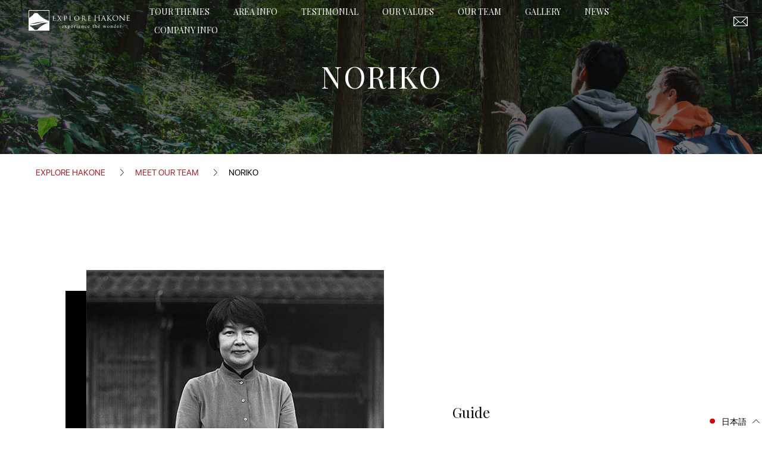

--- FILE ---
content_type: text/html; charset=utf-8
request_url: https://explore-hakone.com/ja/blogs/meet-our-team/noriko
body_size: 45822
content:
<!doctype html>
<!--[if IE 9]> <html class="ie9 no-js" lang="ja"> <![endif]-->
<!--[if (gt IE 9)|!(IE)]><!--> <html class="no-js" lang="ja"> <!--<![endif]-->
<head>
    <!-- Basic page needs ================================================== -->
    <meta charset="utf-8">
    <!--[if IE]><meta http-equiv="X-UA-Compatible" content="IE=edge,chrome=1"><![endif]-->
    <meta name="viewport" content="width=device-width,initial-scale=1">

    <meta name="theme-color" content="#59805b">
    <meta name="keywords" content="Shopifyテンプレート" />
    <meta name="author" content="p-テーマ">
    <link rel="canonical" href="https://explore-hakone.com/ja/blogs/meet-our-team/noriko">

    
        <link rel="stylesheet" href="https://cdnjs.cloudflare.com/ajax/libs/font-awesome/5.15.1/css/fontawesome.min.css" media="print" onload="this.media='all'">
    

    <!--     <link rel ="preconnect" href ="https://cdn.shopify.com/" > -->
    <!--     <link rel = "preconnect" href = "https://cdn.shopify.com/" crossorigin> -->

    <link rel ="preconnect" href ="https://explore-hakone.com" >
    <link rel = "preconnect" href = "https://explore-hakone.com" crossorigin><link rel="shortcut icon" href="//explore-hakone.com/cdn/shop/files/favicon_32x32.gif?v=1613734070" type="image/png"><!-- Title and description ================================================== --><title>Noriko
&ndash; Explore Hakone
</title><meta name="description" content="岩手県出身。高校時代の交換留学生としてニュージーランドに滞在したことが人生の転機となり、東京の津田塾大学で国際文化論を専攻。アメリカの企業でマーケティング・コミュニケーターとして働き始めてからも、国内外への出張が多く、訪れた場所にまつわる物語に魅了される。 20年ほど前、夫と一緒に東京から世界ジオパークの伊豆半島に移住。 現在はガイドの資格を持ち、海外からの旅行者に伊豆のユニークな風景や伝統的な地元の習慣、文化を紹介している。スローフード富士山のメンバーとして、地元の職人の味と美食の伝統を守ることにも貢献している。"><!-- Social meta ================================================== --><!-- /snippets/social-meta-tags.liquid -->




<meta property="og:site_name" content="Explore Hakone">
<meta property="og:url" content="https://explore-hakone.com/ja/blogs/meet-our-team/noriko">
<meta property="og:title" content="Noriko">
<meta property="og:type" content="article">
<meta property="og:description" content="こんにちは、伊豆ローカルガイドのNorikoです。 火山島で形成された伊豆半島は、温泉、美しい自然、海の幸、山の幸に恵まれていますが、海外からの旅行者にはまだ知られていません。この地の人々はゆったりとした温かい心を持っているので、きっとあなたの旅は発見に満ちたものになるでしょう。 友人に案内してもらった時のような心地よさ、温かさを感じていただけたら嬉しいです。
">

<meta property="og:image" content="http://explore-hakone.com/cdn/shop/articles/noriko-301223_1200x1200.jpg?v=1679240523">
<meta property="og:image:secure_url" content="https://explore-hakone.com/cdn/shop/articles/noriko-301223_1200x1200.jpg?v=1679240523">


<meta name="twitter:card" content="summary">
<meta name="twitter:title" content="Noriko">
<meta name="twitter:description" content="こんにちは、伊豆ローカルガイドのNorikoです。 火山島で形成された伊豆半島は、温泉、美しい自然、海の幸、山の幸に恵まれていますが、海外からの旅行者にはまだ知られていません。この地の人々はゆったりとした温かい心を持っているので、きっとあなたの旅は発見に満ちたものになるでしょう。 友人に案内してもらった時のような心地よさ、温かさを感じていただけたら嬉しいです。
">
<!-- Helpers ================================================== -->

    <!-- CSS ================================================== --><link href="https://fonts.googleapis.com/css?family=アリス:300,400,500,700&display=swap" media="print" onload="this.media='all'">

<link href="//explore-hakone.com/cdn/shop/t/25/assets/theme.css?v=49245949134695033281759332805" rel="stylesheet" type="text/css" media="all" />







<!-- Header hook for plugins ================================================== -->
    
        <link href="//explore-hakone.com/cdn/shop/t/25/assets/ndnapps-promotionbar.css?v=116253709673227492191655449511" rel="stylesheet" type="text/css" media="all" />
    

    <script>window.performance && window.performance.mark && window.performance.mark('shopify.content_for_header.start');</script><meta id="shopify-digital-wallet" name="shopify-digital-wallet" content="/41204220060/digital_wallets/dialog">
<meta name="shopify-checkout-api-token" content="8b6b6a700b922ddfbaf36b43eeeaf6e6">
<meta id="in-context-paypal-metadata" data-shop-id="41204220060" data-venmo-supported="false" data-environment="production" data-locale="ja_JP" data-paypal-v4="true" data-currency="USD">
<link rel="alternate" type="application/atom+xml" title="Feed" href="/ja/blogs/meet-our-team.atom" />
<link rel="alternate" hreflang="x-default" href="https://explore-hakone.com/blogs/meet-our-team/noriko">
<link rel="alternate" hreflang="en" href="https://explore-hakone.com/blogs/meet-our-team/noriko">
<link rel="alternate" hreflang="ja" href="https://explore-hakone.com/ja/blogs/meet-our-team/noriko">
<script async="async" src="/checkouts/internal/preloads.js?locale=ja-US"></script>
<link rel="preconnect" href="https://shop.app" crossorigin="anonymous">
<script async="async" src="https://shop.app/checkouts/internal/preloads.js?locale=ja-US&shop_id=41204220060" crossorigin="anonymous"></script>
<script id="apple-pay-shop-capabilities" type="application/json">{"shopId":41204220060,"countryCode":"JP","currencyCode":"USD","merchantCapabilities":["supports3DS"],"merchantId":"gid:\/\/shopify\/Shop\/41204220060","merchantName":"Explore Hakone","requiredBillingContactFields":["postalAddress","email"],"requiredShippingContactFields":["postalAddress","email"],"shippingType":"shipping","supportedNetworks":["visa","masterCard","amex","jcb","discover"],"total":{"type":"pending","label":"Explore Hakone","amount":"1.00"},"shopifyPaymentsEnabled":true,"supportsSubscriptions":true}</script>
<script id="shopify-features" type="application/json">{"accessToken":"8b6b6a700b922ddfbaf36b43eeeaf6e6","betas":["rich-media-storefront-analytics"],"domain":"explore-hakone.com","predictiveSearch":true,"shopId":41204220060,"locale":"ja"}</script>
<script>var Shopify = Shopify || {};
Shopify.shop = "explore-hakone.myshopify.com";
Shopify.locale = "ja";
Shopify.currency = {"active":"USD","rate":"1.0"};
Shopify.country = "US";
Shopify.theme = {"name":"【nowfix0814-2】FL_Explore Hakone design fixed","id":127957368988,"schema_name":"Wokiee","schema_version":"1.9.1","theme_store_id":null,"role":"main"};
Shopify.theme.handle = "null";
Shopify.theme.style = {"id":null,"handle":null};
Shopify.cdnHost = "explore-hakone.com/cdn";
Shopify.routes = Shopify.routes || {};
Shopify.routes.root = "/ja/";</script>
<script type="module">!function(o){(o.Shopify=o.Shopify||{}).modules=!0}(window);</script>
<script>!function(o){function n(){var o=[];function n(){o.push(Array.prototype.slice.apply(arguments))}return n.q=o,n}var t=o.Shopify=o.Shopify||{};t.loadFeatures=n(),t.autoloadFeatures=n()}(window);</script>
<script>
  window.ShopifyPay = window.ShopifyPay || {};
  window.ShopifyPay.apiHost = "shop.app\/pay";
  window.ShopifyPay.redirectState = null;
</script>
<script id="shop-js-analytics" type="application/json">{"pageType":"article"}</script>
<script defer="defer" async type="module" src="//explore-hakone.com/cdn/shopifycloud/shop-js/modules/v2/client.init-shop-cart-sync_CSE-8ASR.ja.esm.js"></script>
<script defer="defer" async type="module" src="//explore-hakone.com/cdn/shopifycloud/shop-js/modules/v2/chunk.common_DDD8GOhs.esm.js"></script>
<script defer="defer" async type="module" src="//explore-hakone.com/cdn/shopifycloud/shop-js/modules/v2/chunk.modal_B6JNj9sU.esm.js"></script>
<script type="module">
  await import("//explore-hakone.com/cdn/shopifycloud/shop-js/modules/v2/client.init-shop-cart-sync_CSE-8ASR.ja.esm.js");
await import("//explore-hakone.com/cdn/shopifycloud/shop-js/modules/v2/chunk.common_DDD8GOhs.esm.js");
await import("//explore-hakone.com/cdn/shopifycloud/shop-js/modules/v2/chunk.modal_B6JNj9sU.esm.js");

  window.Shopify.SignInWithShop?.initShopCartSync?.({"fedCMEnabled":true,"windoidEnabled":true});

</script>
<script>
  window.Shopify = window.Shopify || {};
  if (!window.Shopify.featureAssets) window.Shopify.featureAssets = {};
  window.Shopify.featureAssets['shop-js'] = {"shop-cart-sync":["modules/v2/client.shop-cart-sync_BCoLmxl3.ja.esm.js","modules/v2/chunk.common_DDD8GOhs.esm.js","modules/v2/chunk.modal_B6JNj9sU.esm.js"],"init-fed-cm":["modules/v2/client.init-fed-cm_BUzkuSqB.ja.esm.js","modules/v2/chunk.common_DDD8GOhs.esm.js","modules/v2/chunk.modal_B6JNj9sU.esm.js"],"init-shop-email-lookup-coordinator":["modules/v2/client.init-shop-email-lookup-coordinator_BW32axq4.ja.esm.js","modules/v2/chunk.common_DDD8GOhs.esm.js","modules/v2/chunk.modal_B6JNj9sU.esm.js"],"init-windoid":["modules/v2/client.init-windoid_BvNGLRkF.ja.esm.js","modules/v2/chunk.common_DDD8GOhs.esm.js","modules/v2/chunk.modal_B6JNj9sU.esm.js"],"shop-button":["modules/v2/client.shop-button_CH0XKSrs.ja.esm.js","modules/v2/chunk.common_DDD8GOhs.esm.js","modules/v2/chunk.modal_B6JNj9sU.esm.js"],"shop-cash-offers":["modules/v2/client.shop-cash-offers_DjoQtMHe.ja.esm.js","modules/v2/chunk.common_DDD8GOhs.esm.js","modules/v2/chunk.modal_B6JNj9sU.esm.js"],"shop-toast-manager":["modules/v2/client.shop-toast-manager_B8NLGr5M.ja.esm.js","modules/v2/chunk.common_DDD8GOhs.esm.js","modules/v2/chunk.modal_B6JNj9sU.esm.js"],"init-shop-cart-sync":["modules/v2/client.init-shop-cart-sync_CSE-8ASR.ja.esm.js","modules/v2/chunk.common_DDD8GOhs.esm.js","modules/v2/chunk.modal_B6JNj9sU.esm.js"],"init-customer-accounts-sign-up":["modules/v2/client.init-customer-accounts-sign-up_C-LwrDE-.ja.esm.js","modules/v2/client.shop-login-button_D0X6bVTm.ja.esm.js","modules/v2/chunk.common_DDD8GOhs.esm.js","modules/v2/chunk.modal_B6JNj9sU.esm.js"],"pay-button":["modules/v2/client.pay-button_imCDqct4.ja.esm.js","modules/v2/chunk.common_DDD8GOhs.esm.js","modules/v2/chunk.modal_B6JNj9sU.esm.js"],"init-customer-accounts":["modules/v2/client.init-customer-accounts_CxIJyI-K.ja.esm.js","modules/v2/client.shop-login-button_D0X6bVTm.ja.esm.js","modules/v2/chunk.common_DDD8GOhs.esm.js","modules/v2/chunk.modal_B6JNj9sU.esm.js"],"avatar":["modules/v2/client.avatar_BTnouDA3.ja.esm.js"],"init-shop-for-new-customer-accounts":["modules/v2/client.init-shop-for-new-customer-accounts_DRBL7B82.ja.esm.js","modules/v2/client.shop-login-button_D0X6bVTm.ja.esm.js","modules/v2/chunk.common_DDD8GOhs.esm.js","modules/v2/chunk.modal_B6JNj9sU.esm.js"],"shop-follow-button":["modules/v2/client.shop-follow-button_D610YzXR.ja.esm.js","modules/v2/chunk.common_DDD8GOhs.esm.js","modules/v2/chunk.modal_B6JNj9sU.esm.js"],"checkout-modal":["modules/v2/client.checkout-modal_NhzDspE5.ja.esm.js","modules/v2/chunk.common_DDD8GOhs.esm.js","modules/v2/chunk.modal_B6JNj9sU.esm.js"],"shop-login-button":["modules/v2/client.shop-login-button_D0X6bVTm.ja.esm.js","modules/v2/chunk.common_DDD8GOhs.esm.js","modules/v2/chunk.modal_B6JNj9sU.esm.js"],"lead-capture":["modules/v2/client.lead-capture_pLpCOlEn.ja.esm.js","modules/v2/chunk.common_DDD8GOhs.esm.js","modules/v2/chunk.modal_B6JNj9sU.esm.js"],"shop-login":["modules/v2/client.shop-login_DiHM-Diw.ja.esm.js","modules/v2/chunk.common_DDD8GOhs.esm.js","modules/v2/chunk.modal_B6JNj9sU.esm.js"],"payment-terms":["modules/v2/client.payment-terms_BdLTgEH_.ja.esm.js","modules/v2/chunk.common_DDD8GOhs.esm.js","modules/v2/chunk.modal_B6JNj9sU.esm.js"]};
</script>
<script>(function() {
  var isLoaded = false;
  function asyncLoad() {
    if (isLoaded) return;
    isLoaded = true;
    var urls = ["\/\/explore-hakone.bookthatapp.com\/javascripts\/bta.js?shop=explore-hakone.myshopify.com","https:\/\/cdn.shopify.com\/s\/files\/1\/0184\/4255\/1360\/files\/quicklink.v2.min.js?v=1614655472\u0026shop=explore-hakone.myshopify.com","https:\/\/disable-click.crucialcommerceapps.com\/appJS?shop=explore-hakone.myshopify.com","https:\/\/image-optimizer.salessquad.co.uk\/scripts\/tiny_img_not_found_notifier_4a5cc3c7eff293e38a68caeff7b89a9b.js?shop=explore-hakone.myshopify.com","\/\/cdn.shopify.com\/proxy\/53c60254b7daa65febb409cfd9644d3f27601e66e937ed50b39205208bbec9e5\/explore-hakone.bookthatapp.com\/javascripts\/bta-installed.js?shop=explore-hakone.myshopify.com\u0026sp-cache-control=cHVibGljLCBtYXgtYWdlPTkwMA","https:\/\/easygdpr.b-cdn.net\/v\/1553540745\/gdpr.min.js?shop=explore-hakone.myshopify.com","https:\/\/cdn.shopify.com\/s\/files\/1\/0412\/0422\/0060\/t\/25\/assets\/globo.formbuilder.init.js?v=1655449491\u0026shop=explore-hakone.myshopify.com"];
    for (var i = 0; i < urls.length; i++) {
      var s = document.createElement('script');
      s.type = 'text/javascript';
      s.async = true;
      s.src = urls[i];
      var x = document.getElementsByTagName('script')[0];
      x.parentNode.insertBefore(s, x);
    }
  };
  if(window.attachEvent) {
    window.attachEvent('onload', asyncLoad);
  } else {
    window.addEventListener('load', asyncLoad, false);
  }
})();</script>
<script id="__st">var __st={"a":41204220060,"offset":32400,"reqid":"5d46b62c-a878-4588-886c-91ac6c656808-1769809067","pageurl":"explore-hakone.com\/ja\/blogs\/meet-our-team\/noriko","s":"articles-393407463580","u":"146c7c305730","p":"article","rtyp":"article","rid":393407463580};</script>
<script>window.ShopifyPaypalV4VisibilityTracking = true;</script>
<script id="captcha-bootstrap">!function(){'use strict';const t='contact',e='account',n='new_comment',o=[[t,t],['blogs',n],['comments',n],[t,'customer']],c=[[e,'customer_login'],[e,'guest_login'],[e,'recover_customer_password'],[e,'create_customer']],r=t=>t.map((([t,e])=>`form[action*='/${t}']:not([data-nocaptcha='true']) input[name='form_type'][value='${e}']`)).join(','),a=t=>()=>t?[...document.querySelectorAll(t)].map((t=>t.form)):[];function s(){const t=[...o],e=r(t);return a(e)}const i='password',u='form_key',d=['recaptcha-v3-token','g-recaptcha-response','h-captcha-response',i],f=()=>{try{return window.sessionStorage}catch{return}},m='__shopify_v',_=t=>t.elements[u];function p(t,e,n=!1){try{const o=window.sessionStorage,c=JSON.parse(o.getItem(e)),{data:r}=function(t){const{data:e,action:n}=t;return t[m]||n?{data:e,action:n}:{data:t,action:n}}(c);for(const[e,n]of Object.entries(r))t.elements[e]&&(t.elements[e].value=n);n&&o.removeItem(e)}catch(o){console.error('form repopulation failed',{error:o})}}const l='form_type',E='cptcha';function T(t){t.dataset[E]=!0}const w=window,h=w.document,L='Shopify',v='ce_forms',y='captcha';let A=!1;((t,e)=>{const n=(g='f06e6c50-85a8-45c8-87d0-21a2b65856fe',I='https://cdn.shopify.com/shopifycloud/storefront-forms-hcaptcha/ce_storefront_forms_captcha_hcaptcha.v1.5.2.iife.js',D={infoText:'hCaptchaによる保護',privacyText:'プライバシー',termsText:'利用規約'},(t,e,n)=>{const o=w[L][v],c=o.bindForm;if(c)return c(t,g,e,D).then(n);var r;o.q.push([[t,g,e,D],n]),r=I,A||(h.body.append(Object.assign(h.createElement('script'),{id:'captcha-provider',async:!0,src:r})),A=!0)});var g,I,D;w[L]=w[L]||{},w[L][v]=w[L][v]||{},w[L][v].q=[],w[L][y]=w[L][y]||{},w[L][y].protect=function(t,e){n(t,void 0,e),T(t)},Object.freeze(w[L][y]),function(t,e,n,w,h,L){const[v,y,A,g]=function(t,e,n){const i=e?o:[],u=t?c:[],d=[...i,...u],f=r(d),m=r(i),_=r(d.filter((([t,e])=>n.includes(e))));return[a(f),a(m),a(_),s()]}(w,h,L),I=t=>{const e=t.target;return e instanceof HTMLFormElement?e:e&&e.form},D=t=>v().includes(t);t.addEventListener('submit',(t=>{const e=I(t);if(!e)return;const n=D(e)&&!e.dataset.hcaptchaBound&&!e.dataset.recaptchaBound,o=_(e),c=g().includes(e)&&(!o||!o.value);(n||c)&&t.preventDefault(),c&&!n&&(function(t){try{if(!f())return;!function(t){const e=f();if(!e)return;const n=_(t);if(!n)return;const o=n.value;o&&e.removeItem(o)}(t);const e=Array.from(Array(32),(()=>Math.random().toString(36)[2])).join('');!function(t,e){_(t)||t.append(Object.assign(document.createElement('input'),{type:'hidden',name:u})),t.elements[u].value=e}(t,e),function(t,e){const n=f();if(!n)return;const o=[...t.querySelectorAll(`input[type='${i}']`)].map((({name:t})=>t)),c=[...d,...o],r={};for(const[a,s]of new FormData(t).entries())c.includes(a)||(r[a]=s);n.setItem(e,JSON.stringify({[m]:1,action:t.action,data:r}))}(t,e)}catch(e){console.error('failed to persist form',e)}}(e),e.submit())}));const S=(t,e)=>{t&&!t.dataset[E]&&(n(t,e.some((e=>e===t))),T(t))};for(const o of['focusin','change'])t.addEventListener(o,(t=>{const e=I(t);D(e)&&S(e,y())}));const B=e.get('form_key'),M=e.get(l),P=B&&M;t.addEventListener('DOMContentLoaded',(()=>{const t=y();if(P)for(const e of t)e.elements[l].value===M&&p(e,B);[...new Set([...A(),...v().filter((t=>'true'===t.dataset.shopifyCaptcha))])].forEach((e=>S(e,t)))}))}(h,new URLSearchParams(w.location.search),n,t,e,['guest_login'])})(!0,!0)}();</script>
<script integrity="sha256-4kQ18oKyAcykRKYeNunJcIwy7WH5gtpwJnB7kiuLZ1E=" data-source-attribution="shopify.loadfeatures" defer="defer" src="//explore-hakone.com/cdn/shopifycloud/storefront/assets/storefront/load_feature-a0a9edcb.js" crossorigin="anonymous"></script>
<script crossorigin="anonymous" defer="defer" src="//explore-hakone.com/cdn/shopifycloud/storefront/assets/shopify_pay/storefront-65b4c6d7.js?v=20250812"></script>
<script data-source-attribution="shopify.dynamic_checkout.dynamic.init">var Shopify=Shopify||{};Shopify.PaymentButton=Shopify.PaymentButton||{isStorefrontPortableWallets:!0,init:function(){window.Shopify.PaymentButton.init=function(){};var t=document.createElement("script");t.src="https://explore-hakone.com/cdn/shopifycloud/portable-wallets/latest/portable-wallets.ja.js",t.type="module",document.head.appendChild(t)}};
</script>
<script data-source-attribution="shopify.dynamic_checkout.buyer_consent">
  function portableWalletsHideBuyerConsent(e){var t=document.getElementById("shopify-buyer-consent"),n=document.getElementById("shopify-subscription-policy-button");t&&n&&(t.classList.add("hidden"),t.setAttribute("aria-hidden","true"),n.removeEventListener("click",e))}function portableWalletsShowBuyerConsent(e){var t=document.getElementById("shopify-buyer-consent"),n=document.getElementById("shopify-subscription-policy-button");t&&n&&(t.classList.remove("hidden"),t.removeAttribute("aria-hidden"),n.addEventListener("click",e))}window.Shopify?.PaymentButton&&(window.Shopify.PaymentButton.hideBuyerConsent=portableWalletsHideBuyerConsent,window.Shopify.PaymentButton.showBuyerConsent=portableWalletsShowBuyerConsent);
</script>
<script data-source-attribution="shopify.dynamic_checkout.cart.bootstrap">document.addEventListener("DOMContentLoaded",(function(){function t(){return document.querySelector("shopify-accelerated-checkout-cart, shopify-accelerated-checkout")}if(t())Shopify.PaymentButton.init();else{new MutationObserver((function(e,n){t()&&(Shopify.PaymentButton.init(),n.disconnect())})).observe(document.body,{childList:!0,subtree:!0})}}));
</script>
<link id="shopify-accelerated-checkout-styles" rel="stylesheet" media="screen" href="https://explore-hakone.com/cdn/shopifycloud/portable-wallets/latest/accelerated-checkout-backwards-compat.css" crossorigin="anonymous">
<style id="shopify-accelerated-checkout-cart">
        #shopify-buyer-consent {
  margin-top: 1em;
  display: inline-block;
  width: 100%;
}

#shopify-buyer-consent.hidden {
  display: none;
}

#shopify-subscription-policy-button {
  background: none;
  border: none;
  padding: 0;
  text-decoration: underline;
  font-size: inherit;
  cursor: pointer;
}

#shopify-subscription-policy-button::before {
  box-shadow: none;
}

      </style>
<script id="sections-script" data-sections="promo-fixed" defer="defer" src="//explore-hakone.com/cdn/shop/t/25/compiled_assets/scripts.js?v=27125"></script>
<script>window.performance && window.performance.mark && window.performance.mark('shopify.content_for_header.end');</script>
    <!-- /Header hook for plugins ================================================== -->
        <link href="https://fonts.googleapis.com/css2?family=Playfair+Display:ital,wght@0,400;0,500;0,600;0,700;0,800;0,900;1,400;1,500;1,600;1,700;1,800;1,900&display=swap" rel="stylesheet">
        <link rel="stylesheet" href="//explore-hakone.com/cdn/shop/t/25/assets/animations.css?v=183522849078408108351655449459" type="text/css">

    
	<script src="//explore-hakone.com/cdn/shop/t/25/assets/jquery.min.js?v=146653844047132007351655449501" defer="defer"></script>
    <!-- STUFF JUST FOR THIS TEMPLATE -->
    

    
      <link rel="stylesheet" href="//explore-hakone.com/cdn/shop/t/25/assets/style.css?v=98997423660352742061655449524" type="text/css">
        <link href="//explore-hakone.com/cdn/shop/t/25/assets/ndnapps-contactform-styles.css?v=7790688120896190361655449510" rel="stylesheet" type="text/css" media="all" />
    

    

  

  

  
    <script type="text/javascript">
      try {
        window.EasyGdprSettings = "{\"cookie_banner\":true,\"cookie_banner_cookiename\":\"\",\"cookie_banner_settings\":{\"banner_color\":{\"opacity\":1,\"hexcode\":\"#000000\"},\"banner_text_color\":{},\"button_text_color\":{},\"font_family\":\"#auto\",\"show_cookie_icon\":false,\"button_color\":{\"opacity\":1,\"hexcode\":\"#f1d600\"}},\"current_theme\":\"other\",\"custom_button_position\":\"\",\"eg_display\":[\"login\",\"account\"],\"enabled\":true,\"texts\":{}}";
      } catch (error) {}
    </script>
  




    
        <script>
	var Globo = Globo || {};
    var globoFormbuilderRecaptchaInit = function(){};
    Globo.FormBuilder = Globo.FormBuilder || {};
    Globo.FormBuilder.url = "https://form.globosoftware.net";
    Globo.FormBuilder.shop = {
        settings : {
            reCaptcha : {
                siteKey : '6Ld5xcgUAAAAAP8Bx1vTRzmBbrXomUAlSDhNsqIb',
                recaptchaType : 'v2',
                languageCode : 'en'
            },
            hideWaterMark : false,
            encryptionFormId : false,
            copyright: `Powered by Globo <a href="https://apps.shopify.com/form-builder-contact-form" target="_blank">Form</a>`,
            scrollTop: true,
            additionalColumns: []        },
        pricing:{
            features:{
                fileUpload : 2,
                removeCopyright : false,
                bulkOrderForm: false,
                cartForm: false,
            }
        },
        configuration: {
            money_format:  "${{amount}}"
        },
        encryption_form_id : false
    };
    Globo.FormBuilder.forms = [];

    
    Globo.FormBuilder.page = {
        title : document.title.replaceAll('"', "'"),
        href : window.location.href,
        type: "article"
    };
    
    Globo.FormBuilder.assetFormUrls = [];
            Globo.FormBuilder.assetFormUrls[43930] = "//explore-hakone.com/cdn/shop/t/25/assets/globo.formbuilder.data.43930.js?v=114888818697938996361681872300";
            
    
    window.Globo.FormBuilder.forms = [];
        
        
        
        window.Globo.FormBuilder.forms[43930] = {"43930":{"header":{"active":true,"title":"Get in touch with us","description":"\u003cp\u003ewe will get back to you shortly!\u003c\/p\u003e"},"elements":[{"id":"text","type":"text","label":"Your Name","placeholder":"Your Name","description":"","limitCharacters":false,"characters":100,"hideLabel":false,"keepPositionLabel":false,"required":true,"ifHideLabel":false,"inputIcon":"","columnWidth":50},{"id":"email","type":"email","label":"Email","placeholder":"Email","description":"","limitCharacters":false,"characters":100,"hideLabel":false,"keepPositionLabel":false,"required":true,"ifHideLabel":false,"inputIcon":"","columnWidth":50},{"id":"country","type":"country","label":"Country","placeholder":"Please select","options":"Afghanistan\nAland Islands\nAlbania\nAlgeria\nAndorra\nAngola\nAnguilla\nAntigua And Barbuda\nArgentina\nArmenia\nAruba\nAustralia\nAustria\nAzerbaijan\nBahamas\nBahrain\nBangladesh\nBarbados\nBelarus\nBelgium\nBelize\nBenin\nBermuda\nBhutan\nBolivia\nBosnia And Herzegovina\nBotswana\nBouvet Island\nBrazil\nBritish Indian Ocean Territory\nVirgin Islands, British\nBrunei\nBulgaria\nBurkina Faso\nBurundi\nCambodia\nRepublic of Cameroon\nCanada\nCape Verde\nCaribbean Netherlands\nCayman Islands\nCentral African Republic\nChad\nChile\nChina\nChristmas Island\nCocos (Keeling) Islands\nColombia\nComoros\nCongo\nCongo, The Democratic Republic Of The\nCook Islands\nCosta Rica\nCroatia\nCuba\nCuraçao\nCyprus\nCzech Republic\nCôte d'Ivoire\nDenmark\nDjibouti\nDominica\nDominican Republic\nEcuador\nEgypt\nEl Salvador\nEquatorial Guinea\nEritrea\nEstonia\nEswatini\nEthiopia\nFalkland Islands (Malvinas)\nFaroe Islands\nFiji\nFinland\nFrance\nFrench Guiana\nFrench Polynesia\nFrench Southern Territories\nGabon\nGambia\nGeorgia\nGermany\nGhana\nGibraltar\nGreece\nGreenland\nGrenada\nGuadeloupe\nGuatemala\nGuernsey\nGuinea\nGuinea Bissau\nGuyana\nHaiti\nHeard Island And Mcdonald Islands\nHonduras\nHong Kong\nHungary\nIceland\nIndia\nIndonesia\nIran, Islamic Republic Of\nIraq\nIreland\nIsle Of Man\nIsrael\nItaly\nJamaica\nJapan\nJersey\nJordan\nKazakhstan\nKenya\nKiribati\nKosovo\nKuwait\nKyrgyzstan\nLao People's Democratic Republic\nLatvia\nLebanon\nLesotho\nLiberia\nLibyan Arab Jamahiriya\nLiechtenstein\nLithuania\nLuxembourg\nMacao\nMadagascar\nMalawi\nMalaysia\nMaldives\nMali\nMalta\nMartinique\nMauritania\nMauritius\nMayotte\nMexico\nMoldova, Republic of\nMonaco\nMongolia\nMontenegro\nMontserrat\nMorocco\nMozambique\nMyanmar\nNamibia\nNauru\nNepal\nNetherlands\nNetherlands Antilles\nNew Caledonia\nNew Zealand\nNicaragua\nNiger\nNigeria\nNiue\nNorfolk Island\nKorea, Democratic People's Republic Of\nNorth Macedonia\nNorway\nOman\nPakistan\nPalestinian Territory, Occupied\nPanama\nPapua New Guinea\nParaguay\nPeru\nPhilippines\nPitcairn\nPoland\nPortugal\nQatar\nReunion\nRomania\nRussia\nRwanda\nSamoa\nSan Marino\nSao Tome And Principe\nSaudi Arabia\nSenegal\nSerbia\nSeychelles\nSierra Leone\nSingapore\nSint Maarten\nSlovakia\nSlovenia\nSolomon Islands\nSomalia\nSouth Africa\nSouth Georgia And The South Sandwich Islands\nSouth Korea\nSouth Sudan\nSpain\nSri Lanka\nSaint Barthélemy\nSaint Helena\nSaint Kitts And Nevis\nSaint Lucia\nSaint Martin\nSaint Pierre And Miquelon\nSt. Vincent\nSudan\nSuriname\nSvalbard And Jan Mayen\nSweden\nSwitzerland\nSyria\nTaiwan\nTajikistan\nTanzania, United Republic Of\nThailand\nTimor Leste\nTogo\nTokelau\nTonga\nTrinidad and Tobago\nTunisia\nTurkey\nTurkmenistan\nTurks and Caicos Islands\nTuvalu\nUnited States Minor Outlying Islands\nUganda\nUkraine\nUnited Arab Emirates\nUnited Kingdom\nUnited States\nUruguay\nUzbekistan\nVanuatu\nHoly See (Vatican City State)\nVenezuela\nVietnam\nWallis And Futuna\nWestern Sahara\nYemen\nZambia\nZimbabwe","description":"","defaultOption":"","hideLabel":false,"keepPositionLabel":false,"required":false,"ifHideLabel":false,"inputIcon":"","columnWidth":50},{"id":"url","type":"url","label":"Website","placeholder":"if you are a travel agent","description":"","limitCharacters":false,"characters":100,"hideLabel":false,"keepPositionLabel":false,"required":false,"ifHideLabel":false,"inputIcon":"","columnWidth":50},{"id":"select","type":"select","label":"Subject","placeholder":"Please select","options":"I want to book a tour\nI have a question regarding a tour\nI want to know about B to B service\nOther","defaultOption":"","description":"","hideLabel":false,"keepPositionLabel":false,"required":true,"ifHideLabel":false,"inputIcon":"","columnWidth":100},{"id":"select-2","type":"select","label":"Which Tour Do You Want to Book?","placeholder":"Please select","options":"Personalized Tour in Hakone\nHakone Hachiri Hiking Tour\nMount Kintoki Hiking Tour\nLake Ashi Skyline Hiking Tour\nSaijyoji and Satoyama Experience\nMount Fuji Exploring Tour\nShuzenji and Rakan\nCustomize Your Own Tour","defaultOption":"","description":"","hideLabel":false,"keepPositionLabel":false,"required":true,"ifHideLabel":false,"inputIcon":"","columnWidth":100,"conditionalField":true,"onlyShowIf":"select","select":"I want to book a tour"},{"id":"datetime","type":"datetime","label":"1st Preferred Date","placeholder":"Your 1st Preferred Date","description":"","hideLabel":false,"keepPositionLabel":false,"required":true,"ifHideLabel":false,"format":"date","otherLang":false,"localization":"es","date-format":"Y-m-d","time-format":"12h","isLimitDate":false,"limitDateType":"disablingDates","limitDateSpecificEnabled":false,"limitDateSpecificDates":"","limitDateRangeEnabled":false,"limitDateRangeDates":"","limitDateDOWEnabled":false,"limitDateDOWDates":["saturday","sunday"],"inputIcon":"","columnWidth":50,"conditionalField":true,"onlyShowIf":"select","select":"I want to book a tour","select-2":"I want to book a tour"},{"id":"datetime-2","type":"datetime","label":"2nd Preferred Date (if applicable)","placeholder":"Your 2nd Preferred Date","description":"","hideLabel":false,"keepPositionLabel":false,"required":false,"ifHideLabel":false,"format":"date","otherLang":false,"localization":"es","date-format":"Y-m-d","time-format":"12h","isLimitDate":false,"limitDateType":"disablingDates","limitDateSpecificEnabled":false,"limitDateSpecificDates":"","limitDateRangeEnabled":false,"limitDateRangeDates":"","limitDateDOWEnabled":false,"limitDateDOWDates":["saturday","sunday"],"inputIcon":"","columnWidth":50,"conditionalField":true,"onlyShowIf":"select","select":"I want to book a tour","select-2":"I want to book a tour"},{"id":"number","type":"number","label":"Number of Adults 23 Years and Over","placeholder":"","description":"","limitCharacters":false,"characters":100,"hideLabel":false,"keepPositionLabel":false,"required":false,"ifHideLabel":false,"inputIcon":"","columnWidth":50,"conditionalField":true,"onlyShowIf":"select","select":"I want to book a tour","select-2":"I want to book a tour"},{"id":"number-3","type":"number","label":"Number of Children 13 to 22 Years Old","placeholder":"","description":"","limitCharacters":false,"characters":100,"hideLabel":false,"keepPositionLabel":false,"required":false,"ifHideLabel":false,"inputIcon":"","columnWidth":50,"conditionalField":true,"onlyShowIf":"select","select":"I want to book a tour","select-2":"I want to book a tour"},{"id":"number-2","type":"number","label":"Number of Children Under 13","placeholder":"","description":"","limitCharacters":false,"characters":100,"hideLabel":false,"keepPositionLabel":false,"required":false,"ifHideLabel":false,"inputIcon":"","columnWidth":50,"conditionalField":true,"onlyShowIf":"select","select":"I want to book a tour","select-2":"I want to book a tour"},{"id":"select-3","type":"select","label":"Which Tour Do You Have a Question?","placeholder":"Please select","options":"Personalized Tour in Hakone\nHakone Hachiri Hiking Tour\nMount Kintoki Hiking Tour\nSaijyoji and Satoyama Experience\nMount Fuji Exploring Tour\nShuzenji and Rakan\nCustomize Your Own Tour","defaultOption":"","description":"","hideLabel":false,"keepPositionLabel":false,"required":true,"ifHideLabel":false,"inputIcon":"","columnWidth":100,"conditionalField":true,"onlyShowIf":"select","select":"I have a question regarding a tour","select-2":"I have a question regarding a tour"},{"id":"select-4","type":"select","label":"Which Service Are You Interested In? ","placeholder":"Please select","options":"Inbound Consultation\nHuman Resource Development\nOverseas Market Research \nTranslation and Copywriting ","defaultOption":"","description":"","hideLabel":false,"keepPositionLabel":false,"required":true,"ifHideLabel":false,"inputIcon":"","columnWidth":100,"conditionalField":true,"onlyShowIf":"select","select":"I want to know about B to B service","select-2":"I want to know about B to B service","select-3":"I want to know about B to B service"},{"id":"textarea","type":"textarea","label":"Message","placeholder":"Message","description":"","limitCharacters":false,"characters":100,"hideLabel":false,"keepPositionLabel":false,"required":false,"ifHideLabel":false,"columnWidth":100,"conditionalField":false,"onlyShowIf":false,"select":false,"select-2":false,"select-3":false,"select-4":false}],"add-elements":null,"footer":{"description":"","previousText":"Previous","nextText":"Next","submitText":"Send","resetButton":false,"resetButtonText":"Reset","submitFullWidth":false,"submitAlignment":"right"},"mail":{"admin":null,"customer":{"enable":true,"emailType":"elementEmail","selectEmail":"onlyEmail","emailId":"email","emailConditional":false,"note":"You can use variables which will help you create a dynamic content","subject":"Thank you for contacting Explore Hakone","content":"\u003ctable class=\"header row\" style=\"width: 100%; border-spacing: 0; border-collapse: collapse; margin: 40px 0 20px;\"\u003e\n\u003ctbody\u003e\n\u003ctr\u003e\n\u003ctd class=\"header__cell\" style=\"font-family: -apple-system, BlinkMacSystemFont, Roboto, Oxygen, Ubuntu, Cantarell, Fira Sans, Droid Sans, Helvetica Neue, sans-serif;\"\u003e\u003ccenter\u003e\n\u003ctable class=\"container\" style=\"width: 559px; text-align: left; border-spacing: 0px; border-collapse: collapse; margin: 0px auto;\"\u003e\n\u003ctbody\u003e\n\u003ctr\u003e\n\u003ctd style=\"font-family: -apple-system, BlinkMacSystemFont, Roboto, Oxygen, Ubuntu, Cantarell, 'Fira Sans', 'Droid Sans', 'Helvetica Neue', sans-serif; width: 544.219px;\"\u003e\n\u003ctable class=\"row\" style=\"width: 100%; border-spacing: 0; border-collapse: collapse;\"\u003e\n\u003ctbody\u003e\n\u003ctr\u003e\n\u003ctd class=\"shop-name__cell\" style=\"font-family: -apple-system, BlinkMacSystemFont, Roboto, Oxygen, Ubuntu, Cantarell, Fira Sans, Droid Sans, Helvetica Neue, sans-serif;\"\u003e\n\u003ch1 class=\"shop-name__text\" style=\"font-weight: normal; font-size: 30px; color: #333; margin: 0;\"\u003eExplore Hakone\u003c\/h1\u003e\n\u003c\/td\u003e\n\u003ctd class=\"order-number__cell\" style=\"font-family: -apple-system, BlinkMacSystemFont, Roboto, Oxygen, Ubuntu, Cantarell, Fira Sans, Droid Sans, Helvetica Neue, sans-serif; font-size: 14px; color: #999;\" align=\"right\"\u003e\u0026nbsp;\u003c\/td\u003e\n\u003c\/tr\u003e\n\u003c\/tbody\u003e\n\u003c\/table\u003e\n\u003c\/td\u003e\n\u003c\/tr\u003e\n\u003c\/tbody\u003e\n\u003c\/table\u003e\n\u003c\/center\u003e\u003c\/td\u003e\n\u003c\/tr\u003e\n\u003c\/tbody\u003e\n\u003c\/table\u003e\n\u003ctable class=\"row content\" style=\"width: 100%; border-spacing: 0; border-collapse: collapse;\"\u003e\n\u003ctbody\u003e\n\u003ctr\u003e\n\u003ctd class=\"content__cell\" style=\"font-family: -apple-system, BlinkMacSystemFont, Roboto, Oxygen, Ubuntu, Cantarell, Fira Sans, Droid Sans, Helvetica Neue, sans-serif; padding-bottom: 40px;\"\u003e\u003ccenter\u003e\n\u003ctable class=\"container\" style=\"width: 560px; text-align: left; border-spacing: 0; border-collapse: collapse; margin: 0 auto;\"\u003e\n\u003ctbody\u003e\n\u003ctr\u003e\n\u003ctd style=\"font-family: -apple-system, BlinkMacSystemFont, Roboto, Oxygen, Ubuntu, Cantarell, Fira Sans, Droid Sans, Helvetica Neue, sans-serif;\"\u003e\n\u003ch2 class=\"quote-heading\" style=\"font-weight: normal; font-size: 24px; margin: 0 0 10px;\"\u003eThanks for your submission\u003c\/h2\u003e\n\u003cp class=\"quote-heading-message\"\u003eHi, we are getting your submission. We will get back to you shortly.\u003c\/p\u003e\n\u003c\/td\u003e\n\u003c\/tr\u003e\n\u003c\/tbody\u003e\n\u003c\/table\u003e\n\u003ctable class=\"row section\" style=\"width: 100%; border-spacing: 0; border-collapse: collapse; border-top-width: 1px; border-top-color: #e5e5e5; border-top-style: solid;\"\u003e\n\u003ctbody\u003e\n\u003ctr\u003e\n\u003ctd class=\"section__cell\" style=\"font-family: -apple-system, BlinkMacSystemFont, Roboto, Oxygen, Ubuntu, Cantarell, Fira Sans, Droid Sans, Helvetica Neue, sans-serif; padding: 40px 0;\"\u003e\u003ccenter\u003e\n\u003ctable class=\"container\" style=\"width: 560px; text-align: left; border-spacing: 0; border-collapse: collapse; margin: 0 auto;\"\u003e\n\u003ctbody\u003e\n\u003ctr\u003e\n\u003ctd style=\"font-family: -apple-system, BlinkMacSystemFont, Roboto, Oxygen, Ubuntu, Cantarell, Fira Sans, Droid Sans, Helvetica Neue, sans-serif;\"\u003e\n\u003ch3 class=\"more-information\"\u003eMore information\u003c\/h3\u003e\n\u003cp\u003e{{data}}\u003c\/p\u003e\n\u003c\/td\u003e\n\u003c\/tr\u003e\n\u003c\/tbody\u003e\n\u003c\/table\u003e\n\u003c\/center\u003e\u003c\/td\u003e\n\u003c\/tr\u003e\n\u003c\/tbody\u003e\n\u003c\/table\u003e\n\u003ctable class=\"row footer\" style=\"width: 100%; border-spacing: 0; border-collapse: collapse; border-top-width: 1px; border-top-color: #e5e5e5; border-top-style: solid;\"\u003e\n\u003ctbody\u003e\n\u003ctr\u003e\n\u003ctd class=\"footer__cell\" style=\"font-family: -apple-system, BlinkMacSystemFont, Roboto, Oxygen, Ubuntu, Cantarell, Fira Sans, Droid Sans, Helvetica Neue, sans-serif; padding: 35px 0;\"\u003e\u003ccenter\u003e\n\u003ctable class=\"container\" style=\"width: 560px; text-align: left; border-spacing: 0; border-collapse: collapse; margin: 0 auto;\"\u003e\n\u003ctbody\u003e\n\u003ctr\u003e\n\u003ctd style=\"font-family: -apple-system, BlinkMacSystemFont, Roboto, Oxygen, Ubuntu, Cantarell, Fira Sans, Droid Sans, Helvetica Neue, sans-serif;\"\u003e\n\u003cp class=\"contact\" style=\"text-align: center;\"\u003eIf you have any questions, reply to this email or contact us at \u003ca href=\"mailto:info@explore-hakone.com\"\u003einfo@explore-hakone.com\u003c\/a\u003e\u003c\/p\u003e\n\u003c\/td\u003e\n\u003c\/tr\u003e\n\u003ctr\u003e\n\u003ctd style=\"font-family: -apple-system, BlinkMacSystemFont, Roboto, Oxygen, Ubuntu, Cantarell, Fira Sans, Droid Sans, Helvetica Neue, sans-serif;\"\u003e\n\u003cp class=\"disclaimer__subtext\" style=\"color: #999; line-height: 150%; font-size: 14px; margin: 0; text-align: center;\"\u003eClick \u003ca href=\"[UNSUBSCRIBEURL]\"\u003ehere\u003c\/a\u003e to unsubscribe\u003c\/p\u003e\n\u003c\/td\u003e\n\u003c\/tr\u003e\n\u003c\/tbody\u003e\n\u003c\/table\u003e\n\u003c\/center\u003e\u003c\/td\u003e\n\u003c\/tr\u003e\n\u003c\/tbody\u003e\n\u003c\/table\u003e\n\u003c\/center\u003e\u003c\/td\u003e\n\u003c\/tr\u003e\n\u003c\/tbody\u003e\n\u003c\/table\u003e","islimitWidth":false,"maxWidth":"600"}},"appearance":{"layout":"boxed","width":"1000","style":"classic","mainColor":"rgba(255,255,255,1)","headingColor":"rgba(255,255,255,1)","labelColor":"rgba(255,255,255,1)","descriptionColor":"rgba(255,255,255,1)","optionColor":"#000","paragraphColor":"#000","paragraphBackground":"#fff","background":"color","backgroundColor":"rgba(74,74,74,1)","backgroundImage":"","backgroundImageAlignment":"middle","floatingIcon":"\u003csvg aria-hidden=\"true\" focusable=\"false\" data-prefix=\"far\" data-icon=\"envelope\" class=\"svg-inline--fa fa-envelope fa-w-16\" role=\"img\" xmlns=\"http:\/\/www.w3.org\/2000\/svg\" viewBox=\"0 0 512 512\"\u003e\u003cpath fill=\"currentColor\" d=\"M464 64H48C21.49 64 0 85.49 0 112v288c0 26.51 21.49 48 48 48h416c26.51 0 48-21.49 48-48V112c0-26.51-21.49-48-48-48zm0 48v40.805c-22.422 18.259-58.168 46.651-134.587 106.49-16.841 13.247-50.201 45.072-73.413 44.701-23.208.375-56.579-31.459-73.413-44.701C106.18 199.465 70.425 171.067 48 152.805V112h416zM48 400V214.398c22.914 18.251 55.409 43.862 104.938 82.646 21.857 17.205 60.134 55.186 103.062 54.955 42.717.231 80.509-37.199 103.053-54.947 49.528-38.783 82.032-64.401 104.947-82.653V400H48z\"\u003e\u003c\/path\u003e\u003c\/svg\u003e","floatingText":"","displayOnAllPage":false,"position":"bottom right","formType":"normalForm","newTemplate":false},"reCaptcha":{"enable":false,"note":"Please make sure that you have set Google reCaptcha v2 Site key and Secret key in \u003ca href=\"\/admin\/settings\"\u003eSettings\u003c\/a\u003e"},"errorMessage":{"required":"Please fill in field","invalid":"Invalid","invalidName":"Invalid name","invalidEmail":"Invalid email","invalidURL":"Invalid URL","invalidPhone":"Invalid phone","invalidNumber":"Invalid number","invalidPassword":"Invalid password","confirmPasswordNotMatch":"Confirmed password doesn't match","customerAlreadyExists":"Customer already exists","fileSizeLimit":"File size limit exceeded","fileNotAllowed":"File extension not allowed","requiredCaptcha":"Please, enter the captcha","requiredProducts":"Please select product","limitQuantity":"The number of products left in stock has been exceeded","shopifyInvalidPhone":"phone - Enter a valid phone number to use this delivery method","shopifyPhoneHasAlready":"phone - Phone has already been taken","shopifyInvalidProvice":"addresses.province - is not valid","otherError":"Something went wrong, please try again"},"afterSubmit":{"action":"clearForm","message":"\u003ch4\u003eThanks for getting in touch!\u0026nbsp;\u003c\/h4\u003e\u003cp\u003e\u003cbr\u003e\u003c\/p\u003e\u003cp\u003eWe appreciate you contacting us. \u003c\/p\u003e\u003cp\u003eWe will get back in touch with you soon!\u003c\/p\u003e\u003cp\u003e\u003cbr\u003e\u003c\/p\u003e\u003cp\u003eHave a great day!\u003c\/p\u003e","redirectUrl":"","enableGa":false,"gaEventCategory":"Form Builder by Globo","gaEventAction":"Submit","gaEventLabel":"Contact us form","enableFpx":false,"fpxTrackerName":""},"integration":{"shopify":{"createAccount":false,"ifExist":"returnError","showMessage":false,"messageRedirectToLogin":"You already registered. Click \u003ca href=\"\/account\/login\"\u003ehere\u003c\/a\u003e to login","sendEmailInvite":false,"sendEmailInviteWhenExist":false,"acceptsMarketing":false,"overwriteCustomerExisting":true,"note":"Learn \u003ca href=\"https:\/\/www.google.com\/\" target=\"_blank\"\u003ehow to connect\u003c\/a\u003e form elements to Shopify customer data","integrationElements":{"number-4":"additional.number_of_children_3","text":"additional.your_name","email":"email","country":"additional.country","url":"additional.website","select":"additional.subject","select-2":"additional.which_tour_do_you_want_to_book_2","datetime":"additional.1st_preferred_date","datetime-2":"additional.2nd_preferred_date_if_applicable_2","number":"additional.number_of_adults_13_years_and_over","number-3":"additional.number_of_children_1","number-2":"additional.number_of_children_2","select-3":"additional.which_tour_do_you_have_a_question_3","select-4":"additional.which_service_are_you_interested_in__4","textarea":"additional.message"}},"mailChimp":{"loading":"","enable":false,"list":false,"note":"Learn \u003ca href=\"https:\/\/www.google.com\/\" target=\"_blank\"\u003ehow to connect\u003c\/a\u003e form elements to Mailchimp subscriber data","integrationElements":[]},"klaviyo":{"loading":"","enable":false,"list":false,"note":"Learn \u003ca href=\"https:\/\/www.google.com\/\" target=\"_blank\"\u003ehow to connect\u003c\/a\u003e form elements to Klaviyo subscriber data","integrationElements":{"klaviyoemail":"","first_name":{"val":"","option":""},"last_name":{"val":"","option":""},"title":{"val":"","option":""},"organization":{"val":"","option":""},"phone_number":{"val":"","option":""},"address1":{"val":"","option":""},"address2":{"val":"","option":""},"city":{"val":"","option":""},"region":{"val":"","option":""},"zip":{"val":"","option":""},"country":{"val":"","option":""},"latitude":{"val":"","option":""},"longitude":{"val":"","option":""}}},"zapier":{"enable":false,"webhookUrl":""},"hubspot":{"loading":"","enable":false,"list":false,"integrationElements":[]},"omnisend":{"loading":"","enable":false,"integrationElements":{"email":{"val":"","option":""},"firstName":{"val":"","option":""},"lastName":{"val":"","option":""},"status":{"val":"","option":""},"country":{"val":"","option":""},"state":{"val":"","option":""},"city":{"val":"","option":""},"phone":{"val":"","option":""},"postalCode":{"val":"","option":""},"gender":{"val":"","option":""},"birthdate":{"val":"","option":""},"tags":{"val":"","option":""},"customProperties1":{"val":"","option":""},"customProperties2":{"val":"","option":""},"customProperties3":{"val":"","option":""},"customProperties4":{"val":"","option":""},"customProperties5":{"val":"","option":""}}},"getresponse":{"loading":"","enable":false,"list":false,"integrationElements":{"email":{"val":"","option":""},"name":{"val":"","option":""},"gender":{"val":"","option":""},"birthdate":{"val":"","option":""},"company":{"val":"","option":""},"city":{"val":"","option":""},"state":{"val":"","option":""},"street":{"val":"","option":""},"postal_code":{"val":"","option":""},"country":{"val":"","option":""},"phone":{"val":"","option":""},"fax":{"val":"","option":""},"comment":{"val":"","option":""},"ref":{"val":"","option":""},"url":{"val":"","option":""},"tags":{"val":"","option":""},"dayOfCycle":{"val":"","option":""},"scoring":{"val":"","option":""}}},"sendinblue":{"loading":"","enable":false,"list":false,"integrationElements":[]},"campaignmonitor":{"loading":"","enable":false,"list":false,"integrationElements":[]},"activecampaign":{"loading":"","enable":false,"list":[],"integrationElements":[]},"googleCalendar":{"loading":"","enable":false,"list":"","integrationElements":{"starttime":"","endtime":"","summary":"","location":"","description":"","attendees":""}},"googleSheet":{"loading":"","enable":false,"spreadsheetdestination":"","listFields":[],"submissionIp":false}},"accountPage":{"showAccountDetail":false,"registrationPage":false,"editAccountPage":false,"header":"Header","active":false,"title":"Account details","headerDescription":"Fill out the form to change account information","afterUpdate":"Message after update","message":"\u003ch5\u003eAccount edited successfully!\u003c\/h5\u003e","footer":"Footer","updateText":"Update","footerDescription":""},"publish":{"requiredLogin":false,"requiredLoginMessage":"Please \u003ca href='\/account\/login' title='login'\u003elogin\u003c\/a\u003e to continue","publishType":"embedCode","embedCode":"\u003cdiv class=\"globo-formbuilder\" data-id=\"43930\"\u003e\u003c\/div\u003e","shortCode":"{formbuilder:43930}","popup":"\u003cbutton class=\"globo-formbuilder-open\" data-id=\"ZmFsc2U=\"\u003eOpen form\u003c\/button\u003e","lightbox":"\u003cdiv class=\"globo-form-publish-modal lightbox hidden\" data-id=\"43930\"\u003e\u003cdiv class=\"globo-form-modal-content\"\u003e\u003cdiv class=\"globo-formbuilder\" data-id=\"43930\"\u003e\u003c\/div\u003e\u003c\/div\u003e\u003c\/div\u003e","enableAddShortCode":false,"selectPage":"60961423516","selectPositionOnPage":"top","selectTime":"forever","setCookie":"1","setCookieHours":"1","setCookieWeeks":"1"},"isStepByStepForm":false,"html":"\n\u003cdiv class=\"globo-form boxed-form globo-form-id-43930\"\u003e\n\u003cstyle\u003e\n.globo-form-id-43930 .globo-form-app{\n    max-width: 1000px;\n    width: -webkit-fill-available;\n    \n    background-color: rgba(74,74,74,1);\n    \n    \n}\n\n.globo-form-id-43930 .globo-form-app .globo-heading{\n    color: rgba(255,255,255,1)\n}\n.globo-form-id-43930 .globo-form-app .globo-description,\n.globo-form-id-43930 .globo-form-app .header .globo-description{\n    color: rgba(255,255,255,1)\n}\n.globo-form-id-43930 .globo-form-app .globo-label,\n.globo-form-id-43930 .globo-form-app .globo-form-control label.globo-label,\n.globo-form-id-43930 .globo-form-app .globo-form-control label.globo-label span.label-content{\n    color: rgba(255,255,255,1);\n    text-align: left !important;\n}\n.globo-form-id-43930 .globo-form-app .globo-label.globo-position-label{\n    height: 20px !important;\n}\n.globo-form-id-43930 .globo-form-app .globo-form-control .help-text.globo-description{\n    color: rgba(255,255,255,1)\n}\n.globo-form-id-43930 .globo-form-app .globo-form-control .checkbox-wrapper .globo-option,\n.globo-form-id-43930 .globo-form-app .globo-form-control .radio-wrapper .globo-option\n{\n    color: #000\n}\n.globo-form-id-43930 .globo-form-app .footer{\n    text-align:right;\n}\n.globo-form-id-43930 .globo-form-app .footer button{\n    border:1px solid rgba(255,255,255,1);\n    \n}\n.globo-form-id-43930 .globo-form-app .footer button.submit,\n.globo-form-id-43930 .globo-form-app .footer button.checkout,\n.globo-form-id-43930 .globo-form-app .footer button.action.loading .spinner{\n    background-color: rgba(255,255,255,1);\n    color : #000000;\n}\n.globo-form-id-43930 .globo-form-app .globo-form-control .star-rating\u003efieldset:not(:checked)\u003elabel:before {\n    content: url('data:image\/svg+xml; utf8, \u003csvg aria-hidden=\"true\" focusable=\"false\" data-prefix=\"far\" data-icon=\"star\" class=\"svg-inline--fa fa-star fa-w-18\" role=\"img\" xmlns=\"http:\/\/www.w3.org\/2000\/svg\" viewBox=\"0 0 576 512\"\u003e\u003cpath fill=\"rgba(255,255,255,1)\" d=\"M528.1 171.5L382 150.2 316.7 17.8c-11.7-23.6-45.6-23.9-57.4 0L194 150.2 47.9 171.5c-26.2 3.8-36.7 36.1-17.7 54.6l105.7 103-25 145.5c-4.5 26.3 23.2 46 46.4 33.7L288 439.6l130.7 68.7c23.2 12.2 50.9-7.4 46.4-33.7l-25-145.5 105.7-103c19-18.5 8.5-50.8-17.7-54.6zM388.6 312.3l23.7 138.4L288 385.4l-124.3 65.3 23.7-138.4-100.6-98 139-20.2 62.2-126 62.2 126 139 20.2-100.6 98z\"\u003e\u003c\/path\u003e\u003c\/svg\u003e');\n}\n.globo-form-id-43930 .globo-form-app .globo-form-control .star-rating\u003efieldset\u003einput:checked ~ label:before {\n    content: url('data:image\/svg+xml; utf8, \u003csvg aria-hidden=\"true\" focusable=\"false\" data-prefix=\"fas\" data-icon=\"star\" class=\"svg-inline--fa fa-star fa-w-18\" role=\"img\" xmlns=\"http:\/\/www.w3.org\/2000\/svg\" viewBox=\"0 0 576 512\"\u003e\u003cpath fill=\"rgba(255,255,255,1)\" d=\"M259.3 17.8L194 150.2 47.9 171.5c-26.2 3.8-36.7 36.1-17.7 54.6l105.7 103-25 145.5c-4.5 26.3 23.2 46 46.4 33.7L288 439.6l130.7 68.7c23.2 12.2 50.9-7.4 46.4-33.7l-25-145.5 105.7-103c19-18.5 8.5-50.8-17.7-54.6L382 150.2 316.7 17.8c-11.7-23.6-45.6-23.9-57.4 0z\"\u003e\u003c\/path\u003e\u003c\/svg\u003e');\n}\n.globo-form-id-43930 .globo-form-app .globo-form-control .star-rating\u003efieldset:not(:checked)\u003elabel:hover:before,\n.globo-form-id-43930 .globo-form-app .globo-form-control .star-rating\u003efieldset:not(:checked)\u003elabel:hover ~ label:before{\n    content : url('data:image\/svg+xml; utf8, \u003csvg aria-hidden=\"true\" focusable=\"false\" data-prefix=\"fas\" data-icon=\"star\" class=\"svg-inline--fa fa-star fa-w-18\" role=\"img\" xmlns=\"http:\/\/www.w3.org\/2000\/svg\" viewBox=\"0 0 576 512\"\u003e\u003cpath fill=\"rgba(255,255,255,1)\" d=\"M259.3 17.8L194 150.2 47.9 171.5c-26.2 3.8-36.7 36.1-17.7 54.6l105.7 103-25 145.5c-4.5 26.3 23.2 46 46.4 33.7L288 439.6l130.7 68.7c23.2 12.2 50.9-7.4 46.4-33.7l-25-145.5 105.7-103c19-18.5 8.5-50.8-17.7-54.6L382 150.2 316.7 17.8c-11.7-23.6-45.6-23.9-57.4 0z\"\u003e\u003c\/path\u003e\u003c\/svg\u003e')\n}\n.globo-form-id-43930 .globo-form-app .globo-form-control .radio-wrapper .radio-input:checked ~ .radio-label:after {\n    background: rgba(255,255,255,1);\n    background: radial-gradient(rgba(255,255,255,1) 40%, #fff 45%);\n}\n.globo-form-id-43930 .globo-form-app .globo-form-control .checkbox-wrapper .checkbox-input:checked ~ .checkbox-label:before {\n    border-color: rgba(255,255,255,1);\n    box-shadow: 0 4px 6px rgba(50,50,93,0.11), 0 1px 3px rgba(0,0,0,0.08);\n    background-color: rgba(255,255,255,1);\n}\n.globo-form-id-43930 .globo-form-app .step.-completed .step__number,\n.globo-form-id-43930 .globo-form-app .line.-progress,\n.globo-form-id-43930 .globo-form-app .line.-start{\n    background-color: rgba(255,255,255,1);\n}\n.globo-form-id-43930 .globo-form-app .checkmark__check,\n.globo-form-id-43930 .globo-form-app .checkmark__circle{\n    stroke: rgba(255,255,255,1);\n}\n.globo-form-id-43930 .floating-button{\n    background-color: rgba(255,255,255,1);\n}\n.globo-form-id-43930 .globo-form-app .globo-form-control .checkbox-wrapper .checkbox-input ~ .checkbox-label:before,\n.globo-form-app .globo-form-control .radio-wrapper .radio-input ~ .radio-label:after{\n    border-color : rgba(255,255,255,1);\n}\n.globo-form-id-43930 .flatpickr-day.selected, \n.globo-form-id-43930 .flatpickr-day.startRange, \n.globo-form-id-43930 .flatpickr-day.endRange, \n.globo-form-id-43930 .flatpickr-day.selected.inRange, \n.globo-form-id-43930 .flatpickr-day.startRange.inRange, \n.globo-form-id-43930 .flatpickr-day.endRange.inRange, \n.globo-form-id-43930 .flatpickr-day.selected:focus, \n.globo-form-id-43930 .flatpickr-day.startRange:focus, \n.globo-form-id-43930 .flatpickr-day.endRange:focus, \n.globo-form-id-43930 .flatpickr-day.selected:hover, \n.globo-form-id-43930 .flatpickr-day.startRange:hover, \n.globo-form-id-43930 .flatpickr-day.endRange:hover, \n.globo-form-id-43930 .flatpickr-day.selected.prevMonthDay, \n.globo-form-id-43930 .flatpickr-day.startRange.prevMonthDay, \n.globo-form-id-43930 .flatpickr-day.endRange.prevMonthDay, \n.globo-form-id-43930 .flatpickr-day.selected.nextMonthDay, \n.globo-form-id-43930 .flatpickr-day.startRange.nextMonthDay, \n.globo-form-id-43930 .flatpickr-day.endRange.nextMonthDay {\n    background: rgba(255,255,255,1);\n    border-color: rgba(255,255,255,1);\n}\n.globo-form-id-43930 .globo-paragraph,\n.globo-form-id-43930 .globo-paragraph * {\n    background: #fff !important;\n    color: #000 !important;\n    width: 100%!important;\n}\n\u003c\/style\u003e\n\u003cdiv class=\"globo-form-app boxed-layout\"\u003e\n    \u003cdiv class=\"header dismiss hidden\" onclick=\"Globo.FormBuilder.closeModalForm(this)\"\u003e\n        \u003csvg width=20 height=20 viewBox=\"0 0 20 20\" class=\"\" focusable=\"false\" aria-hidden=\"true\"\u003e\u003cpath d=\"M11.414 10l4.293-4.293a.999.999 0 1 0-1.414-1.414L10 8.586 5.707 4.293a.999.999 0 1 0-1.414 1.414L8.586 10l-4.293 4.293a.999.999 0 1 0 1.414 1.414L10 11.414l4.293 4.293a.997.997 0 0 0 1.414 0 .999.999 0 0 0 0-1.414L11.414 10z\" fill-rule=\"evenodd\"\u003e\u003c\/path\u003e\u003c\/svg\u003e\n    \u003c\/div\u003e\n    \u003cform class=\"g-container\" novalidate action=\"\/api\/front\/form\/43930\/send\" method=\"POST\" enctype=\"multipart\/form-data\" data-id=43930\u003e\n        \n            \n            \u003cdiv class=\"header\"\u003e\n                \u003ch3 class=\"title globo-heading\"\u003eGet in touch with us\u003c\/h3\u003e\n                \n                \u003cdiv class=\"description globo-description\"\u003e\u003cp\u003ewe will get back to you shortly!\u003c\/p\u003e\u003c\/div\u003e\n                \n            \u003c\/div\u003e\n            \n        \n        \n            \u003cdiv class=\"content flex-wrap block-container\" data-id=43930\u003e\n                \n                    \n                        \n\n\n\n\n\n\n\n\n\n\u003cdiv class=\"globo-form-control layout-2-column\" \u003e\n    \u003clabel for=\"43930-text\" class=\"classic-label globo-label \"\u003e\u003cspan class=\"label-content\" data-label=\"Your Name\"\u003eYour Name\u003c\/span\u003e\u003cspan class=\"text-danger text-smaller\"\u003e *\u003c\/span\u003e\u003c\/label\u003e\n    \u003cdiv class=\"globo-form-input\"\u003e\n        \n        \u003cinput type=\"text\"  data-type=\"text\" class=\"classic-input\" id=\"43930-text\" name=\"text\" placeholder=\"Your Name\" presence  \u003e\n    \u003c\/div\u003e\n    \n    \u003csmall class=\"messages\"\u003e\u003c\/small\u003e\n\u003c\/div\u003e\n\n\n                    \n                \n                    \n                        \n\n\n\n\n\n\n\n\n\n\u003cdiv class=\"globo-form-control layout-2-column\" \u003e\n    \u003clabel for=\"43930-email\" class=\"classic-label globo-label \"\u003e\u003cspan class=\"label-content\" data-label=\"Email\"\u003eEmail\u003c\/span\u003e\u003cspan class=\"text-danger text-smaller\"\u003e *\u003c\/span\u003e\u003c\/label\u003e\n    \u003cdiv class=\"globo-form-input\"\u003e\n        \n        \u003cinput type=\"text\"  data-type=\"email\" class=\"classic-input\" id=\"43930-email\" name=\"email\" placeholder=\"Email\" presence  \u003e\n    \u003c\/div\u003e\n    \n    \u003csmall class=\"messages\"\u003e\u003c\/small\u003e\n\u003c\/div\u003e\n\n\n                    \n                \n                    \n                        \n\n\n\n\n\n\n\n\n\n\u003cdiv class=\"globo-form-control layout-2-column\"  data-default-value=\"\"\u003e\n    \u003clabel for=\"43930-country\" class=\"classic-label globo-label \"\u003e\u003cspan class=\"label-content\" data-label=\"Country\"\u003eCountry\u003c\/span\u003e\u003cspan\u003e\u003c\/span\u003e\u003c\/label\u003e\n    \n    \n    \n    \u003cdiv class=\"globo-form-input\"\u003e\n        \n        \u003cselect name=\"country\"  id=\"43930-country\" class=\"classic-input\" \u003e\n            \u003coption selected=\"selected\" value=\"\" disabled=\"disabled\"\u003ePlease select\u003c\/option\u003e\n            \n            \u003coption value=\"Afghanistan\" \u003eAfghanistan\u003c\/option\u003e\n            \n            \u003coption value=\"Aland Islands\" \u003eAland Islands\u003c\/option\u003e\n            \n            \u003coption value=\"Albania\" \u003eAlbania\u003c\/option\u003e\n            \n            \u003coption value=\"Algeria\" \u003eAlgeria\u003c\/option\u003e\n            \n            \u003coption value=\"Andorra\" \u003eAndorra\u003c\/option\u003e\n            \n            \u003coption value=\"Angola\" \u003eAngola\u003c\/option\u003e\n            \n            \u003coption value=\"Anguilla\" \u003eAnguilla\u003c\/option\u003e\n            \n            \u003coption value=\"Antigua And Barbuda\" \u003eAntigua And Barbuda\u003c\/option\u003e\n            \n            \u003coption value=\"Argentina\" \u003eArgentina\u003c\/option\u003e\n            \n            \u003coption value=\"Armenia\" \u003eArmenia\u003c\/option\u003e\n            \n            \u003coption value=\"Aruba\" \u003eAruba\u003c\/option\u003e\n            \n            \u003coption value=\"Australia\" \u003eAustralia\u003c\/option\u003e\n            \n            \u003coption value=\"Austria\" \u003eAustria\u003c\/option\u003e\n            \n            \u003coption value=\"Azerbaijan\" \u003eAzerbaijan\u003c\/option\u003e\n            \n            \u003coption value=\"Bahamas\" \u003eBahamas\u003c\/option\u003e\n            \n            \u003coption value=\"Bahrain\" \u003eBahrain\u003c\/option\u003e\n            \n            \u003coption value=\"Bangladesh\" \u003eBangladesh\u003c\/option\u003e\n            \n            \u003coption value=\"Barbados\" \u003eBarbados\u003c\/option\u003e\n            \n            \u003coption value=\"Belarus\" \u003eBelarus\u003c\/option\u003e\n            \n            \u003coption value=\"Belgium\" \u003eBelgium\u003c\/option\u003e\n            \n            \u003coption value=\"Belize\" \u003eBelize\u003c\/option\u003e\n            \n            \u003coption value=\"Benin\" \u003eBenin\u003c\/option\u003e\n            \n            \u003coption value=\"Bermuda\" \u003eBermuda\u003c\/option\u003e\n            \n            \u003coption value=\"Bhutan\" \u003eBhutan\u003c\/option\u003e\n            \n            \u003coption value=\"Bolivia\" \u003eBolivia\u003c\/option\u003e\n            \n            \u003coption value=\"Bosnia And Herzegovina\" \u003eBosnia And Herzegovina\u003c\/option\u003e\n            \n            \u003coption value=\"Botswana\" \u003eBotswana\u003c\/option\u003e\n            \n            \u003coption value=\"Bouvet Island\" \u003eBouvet Island\u003c\/option\u003e\n            \n            \u003coption value=\"Brazil\" \u003eBrazil\u003c\/option\u003e\n            \n            \u003coption value=\"British Indian Ocean Territory\" \u003eBritish Indian Ocean Territory\u003c\/option\u003e\n            \n            \u003coption value=\"Virgin Islands, British\" \u003eVirgin Islands, British\u003c\/option\u003e\n            \n            \u003coption value=\"Brunei\" \u003eBrunei\u003c\/option\u003e\n            \n            \u003coption value=\"Bulgaria\" \u003eBulgaria\u003c\/option\u003e\n            \n            \u003coption value=\"Burkina Faso\" \u003eBurkina Faso\u003c\/option\u003e\n            \n            \u003coption value=\"Burundi\" \u003eBurundi\u003c\/option\u003e\n            \n            \u003coption value=\"Cambodia\" \u003eCambodia\u003c\/option\u003e\n            \n            \u003coption value=\"Republic of Cameroon\" \u003eRepublic of Cameroon\u003c\/option\u003e\n            \n            \u003coption value=\"Canada\" \u003eCanada\u003c\/option\u003e\n            \n            \u003coption value=\"Cape Verde\" \u003eCape Verde\u003c\/option\u003e\n            \n            \u003coption value=\"Caribbean Netherlands\" \u003eCaribbean Netherlands\u003c\/option\u003e\n            \n            \u003coption value=\"Cayman Islands\" \u003eCayman Islands\u003c\/option\u003e\n            \n            \u003coption value=\"Central African Republic\" \u003eCentral African Republic\u003c\/option\u003e\n            \n            \u003coption value=\"Chad\" \u003eChad\u003c\/option\u003e\n            \n            \u003coption value=\"Chile\" \u003eChile\u003c\/option\u003e\n            \n            \u003coption value=\"China\" \u003eChina\u003c\/option\u003e\n            \n            \u003coption value=\"Christmas Island\" \u003eChristmas Island\u003c\/option\u003e\n            \n            \u003coption value=\"Cocos (Keeling) Islands\" \u003eCocos (Keeling) Islands\u003c\/option\u003e\n            \n            \u003coption value=\"Colombia\" \u003eColombia\u003c\/option\u003e\n            \n            \u003coption value=\"Comoros\" \u003eComoros\u003c\/option\u003e\n            \n            \u003coption value=\"Congo\" \u003eCongo\u003c\/option\u003e\n            \n            \u003coption value=\"Congo, The Democratic Republic Of The\" \u003eCongo, The Democratic Republic Of The\u003c\/option\u003e\n            \n            \u003coption value=\"Cook Islands\" \u003eCook Islands\u003c\/option\u003e\n            \n            \u003coption value=\"Costa Rica\" \u003eCosta Rica\u003c\/option\u003e\n            \n            \u003coption value=\"Croatia\" \u003eCroatia\u003c\/option\u003e\n            \n            \u003coption value=\"Cuba\" \u003eCuba\u003c\/option\u003e\n            \n            \u003coption value=\"Curaçao\" \u003eCuraçao\u003c\/option\u003e\n            \n            \u003coption value=\"Cyprus\" \u003eCyprus\u003c\/option\u003e\n            \n            \u003coption value=\"Czech Republic\" \u003eCzech Republic\u003c\/option\u003e\n            \n            \u003coption value=\"Côte d'Ivoire\" \u003eCôte d'Ivoire\u003c\/option\u003e\n            \n            \u003coption value=\"Denmark\" \u003eDenmark\u003c\/option\u003e\n            \n            \u003coption value=\"Djibouti\" \u003eDjibouti\u003c\/option\u003e\n            \n            \u003coption value=\"Dominica\" \u003eDominica\u003c\/option\u003e\n            \n            \u003coption value=\"Dominican Republic\" \u003eDominican Republic\u003c\/option\u003e\n            \n            \u003coption value=\"Ecuador\" \u003eEcuador\u003c\/option\u003e\n            \n            \u003coption value=\"Egypt\" \u003eEgypt\u003c\/option\u003e\n            \n            \u003coption value=\"El Salvador\" \u003eEl Salvador\u003c\/option\u003e\n            \n            \u003coption value=\"Equatorial Guinea\" \u003eEquatorial Guinea\u003c\/option\u003e\n            \n            \u003coption value=\"Eritrea\" \u003eEritrea\u003c\/option\u003e\n            \n            \u003coption value=\"Estonia\" \u003eEstonia\u003c\/option\u003e\n            \n            \u003coption value=\"Eswatini\" \u003eEswatini\u003c\/option\u003e\n            \n            \u003coption value=\"Ethiopia\" \u003eEthiopia\u003c\/option\u003e\n            \n            \u003coption value=\"Falkland Islands (Malvinas)\" \u003eFalkland Islands (Malvinas)\u003c\/option\u003e\n            \n            \u003coption value=\"Faroe Islands\" \u003eFaroe Islands\u003c\/option\u003e\n            \n            \u003coption value=\"Fiji\" \u003eFiji\u003c\/option\u003e\n            \n            \u003coption value=\"Finland\" \u003eFinland\u003c\/option\u003e\n            \n            \u003coption value=\"France\" \u003eFrance\u003c\/option\u003e\n            \n            \u003coption value=\"French Guiana\" \u003eFrench Guiana\u003c\/option\u003e\n            \n            \u003coption value=\"French Polynesia\" \u003eFrench Polynesia\u003c\/option\u003e\n            \n            \u003coption value=\"French Southern Territories\" \u003eFrench Southern Territories\u003c\/option\u003e\n            \n            \u003coption value=\"Gabon\" \u003eGabon\u003c\/option\u003e\n            \n            \u003coption value=\"Gambia\" \u003eGambia\u003c\/option\u003e\n            \n            \u003coption value=\"Georgia\" \u003eGeorgia\u003c\/option\u003e\n            \n            \u003coption value=\"Germany\" \u003eGermany\u003c\/option\u003e\n            \n            \u003coption value=\"Ghana\" \u003eGhana\u003c\/option\u003e\n            \n            \u003coption value=\"Gibraltar\" \u003eGibraltar\u003c\/option\u003e\n            \n            \u003coption value=\"Greece\" \u003eGreece\u003c\/option\u003e\n            \n            \u003coption value=\"Greenland\" \u003eGreenland\u003c\/option\u003e\n            \n            \u003coption value=\"Grenada\" \u003eGrenada\u003c\/option\u003e\n            \n            \u003coption value=\"Guadeloupe\" \u003eGuadeloupe\u003c\/option\u003e\n            \n            \u003coption value=\"Guatemala\" \u003eGuatemala\u003c\/option\u003e\n            \n            \u003coption value=\"Guernsey\" \u003eGuernsey\u003c\/option\u003e\n            \n            \u003coption value=\"Guinea\" \u003eGuinea\u003c\/option\u003e\n            \n            \u003coption value=\"Guinea Bissau\" \u003eGuinea Bissau\u003c\/option\u003e\n            \n            \u003coption value=\"Guyana\" \u003eGuyana\u003c\/option\u003e\n            \n            \u003coption value=\"Haiti\" \u003eHaiti\u003c\/option\u003e\n            \n            \u003coption value=\"Heard Island And Mcdonald Islands\" \u003eHeard Island And Mcdonald Islands\u003c\/option\u003e\n            \n            \u003coption value=\"Honduras\" \u003eHonduras\u003c\/option\u003e\n            \n            \u003coption value=\"Hong Kong\" \u003eHong Kong\u003c\/option\u003e\n            \n            \u003coption value=\"Hungary\" \u003eHungary\u003c\/option\u003e\n            \n            \u003coption value=\"Iceland\" \u003eIceland\u003c\/option\u003e\n            \n            \u003coption value=\"India\" \u003eIndia\u003c\/option\u003e\n            \n            \u003coption value=\"Indonesia\" \u003eIndonesia\u003c\/option\u003e\n            \n            \u003coption value=\"Iran, Islamic Republic Of\" \u003eIran, Islamic Republic Of\u003c\/option\u003e\n            \n            \u003coption value=\"Iraq\" \u003eIraq\u003c\/option\u003e\n            \n            \u003coption value=\"Ireland\" \u003eIreland\u003c\/option\u003e\n            \n            \u003coption value=\"Isle Of Man\" \u003eIsle Of Man\u003c\/option\u003e\n            \n            \u003coption value=\"Israel\" \u003eIsrael\u003c\/option\u003e\n            \n            \u003coption value=\"Italy\" \u003eItaly\u003c\/option\u003e\n            \n            \u003coption value=\"Jamaica\" \u003eJamaica\u003c\/option\u003e\n            \n            \u003coption value=\"Japan\" \u003eJapan\u003c\/option\u003e\n            \n            \u003coption value=\"Jersey\" \u003eJersey\u003c\/option\u003e\n            \n            \u003coption value=\"Jordan\" \u003eJordan\u003c\/option\u003e\n            \n            \u003coption value=\"Kazakhstan\" \u003eKazakhstan\u003c\/option\u003e\n            \n            \u003coption value=\"Kenya\" \u003eKenya\u003c\/option\u003e\n            \n            \u003coption value=\"Kiribati\" \u003eKiribati\u003c\/option\u003e\n            \n            \u003coption value=\"Kosovo\" \u003eKosovo\u003c\/option\u003e\n            \n            \u003coption value=\"Kuwait\" \u003eKuwait\u003c\/option\u003e\n            \n            \u003coption value=\"Kyrgyzstan\" \u003eKyrgyzstan\u003c\/option\u003e\n            \n            \u003coption value=\"Lao People's Democratic Republic\" \u003eLao People's Democratic Republic\u003c\/option\u003e\n            \n            \u003coption value=\"Latvia\" \u003eLatvia\u003c\/option\u003e\n            \n            \u003coption value=\"Lebanon\" \u003eLebanon\u003c\/option\u003e\n            \n            \u003coption value=\"Lesotho\" \u003eLesotho\u003c\/option\u003e\n            \n            \u003coption value=\"Liberia\" \u003eLiberia\u003c\/option\u003e\n            \n            \u003coption value=\"Libyan Arab Jamahiriya\" \u003eLibyan Arab Jamahiriya\u003c\/option\u003e\n            \n            \u003coption value=\"Liechtenstein\" \u003eLiechtenstein\u003c\/option\u003e\n            \n            \u003coption value=\"Lithuania\" \u003eLithuania\u003c\/option\u003e\n            \n            \u003coption value=\"Luxembourg\" \u003eLuxembourg\u003c\/option\u003e\n            \n            \u003coption value=\"Macao\" \u003eMacao\u003c\/option\u003e\n            \n            \u003coption value=\"Madagascar\" \u003eMadagascar\u003c\/option\u003e\n            \n            \u003coption value=\"Malawi\" \u003eMalawi\u003c\/option\u003e\n            \n            \u003coption value=\"Malaysia\" \u003eMalaysia\u003c\/option\u003e\n            \n            \u003coption value=\"Maldives\" \u003eMaldives\u003c\/option\u003e\n            \n            \u003coption value=\"Mali\" \u003eMali\u003c\/option\u003e\n            \n            \u003coption value=\"Malta\" \u003eMalta\u003c\/option\u003e\n            \n            \u003coption value=\"Martinique\" \u003eMartinique\u003c\/option\u003e\n            \n            \u003coption value=\"Mauritania\" \u003eMauritania\u003c\/option\u003e\n            \n            \u003coption value=\"Mauritius\" \u003eMauritius\u003c\/option\u003e\n            \n            \u003coption value=\"Mayotte\" \u003eMayotte\u003c\/option\u003e\n            \n            \u003coption value=\"Mexico\" \u003eMexico\u003c\/option\u003e\n            \n            \u003coption value=\"Moldova, Republic of\" \u003eMoldova, Republic of\u003c\/option\u003e\n            \n            \u003coption value=\"Monaco\" \u003eMonaco\u003c\/option\u003e\n            \n            \u003coption value=\"Mongolia\" \u003eMongolia\u003c\/option\u003e\n            \n            \u003coption value=\"Montenegro\" \u003eMontenegro\u003c\/option\u003e\n            \n            \u003coption value=\"Montserrat\" \u003eMontserrat\u003c\/option\u003e\n            \n            \u003coption value=\"Morocco\" \u003eMorocco\u003c\/option\u003e\n            \n            \u003coption value=\"Mozambique\" \u003eMozambique\u003c\/option\u003e\n            \n            \u003coption value=\"Myanmar\" \u003eMyanmar\u003c\/option\u003e\n            \n            \u003coption value=\"Namibia\" \u003eNamibia\u003c\/option\u003e\n            \n            \u003coption value=\"Nauru\" \u003eNauru\u003c\/option\u003e\n            \n            \u003coption value=\"Nepal\" \u003eNepal\u003c\/option\u003e\n            \n            \u003coption value=\"Netherlands\" \u003eNetherlands\u003c\/option\u003e\n            \n            \u003coption value=\"Netherlands Antilles\" \u003eNetherlands Antilles\u003c\/option\u003e\n            \n            \u003coption value=\"New Caledonia\" \u003eNew Caledonia\u003c\/option\u003e\n            \n            \u003coption value=\"New Zealand\" \u003eNew Zealand\u003c\/option\u003e\n            \n            \u003coption value=\"Nicaragua\" \u003eNicaragua\u003c\/option\u003e\n            \n            \u003coption value=\"Niger\" \u003eNiger\u003c\/option\u003e\n            \n            \u003coption value=\"Nigeria\" \u003eNigeria\u003c\/option\u003e\n            \n            \u003coption value=\"Niue\" \u003eNiue\u003c\/option\u003e\n            \n            \u003coption value=\"Norfolk Island\" \u003eNorfolk Island\u003c\/option\u003e\n            \n            \u003coption value=\"Korea, Democratic People's Republic Of\" \u003eKorea, Democratic People's Republic Of\u003c\/option\u003e\n            \n            \u003coption value=\"North Macedonia\" \u003eNorth Macedonia\u003c\/option\u003e\n            \n            \u003coption value=\"Norway\" \u003eNorway\u003c\/option\u003e\n            \n            \u003coption value=\"Oman\" \u003eOman\u003c\/option\u003e\n            \n            \u003coption value=\"Pakistan\" \u003ePakistan\u003c\/option\u003e\n            \n            \u003coption value=\"Palestinian Territory, Occupied\" \u003ePalestinian Territory, Occupied\u003c\/option\u003e\n            \n            \u003coption value=\"Panama\" \u003ePanama\u003c\/option\u003e\n            \n            \u003coption value=\"Papua New Guinea\" \u003ePapua New Guinea\u003c\/option\u003e\n            \n            \u003coption value=\"Paraguay\" \u003eParaguay\u003c\/option\u003e\n            \n            \u003coption value=\"Peru\" \u003ePeru\u003c\/option\u003e\n            \n            \u003coption value=\"Philippines\" \u003ePhilippines\u003c\/option\u003e\n            \n            \u003coption value=\"Pitcairn\" \u003ePitcairn\u003c\/option\u003e\n            \n            \u003coption value=\"Poland\" \u003ePoland\u003c\/option\u003e\n            \n            \u003coption value=\"Portugal\" \u003ePortugal\u003c\/option\u003e\n            \n            \u003coption value=\"Qatar\" \u003eQatar\u003c\/option\u003e\n            \n            \u003coption value=\"Reunion\" \u003eReunion\u003c\/option\u003e\n            \n            \u003coption value=\"Romania\" \u003eRomania\u003c\/option\u003e\n            \n            \u003coption value=\"Russia\" \u003eRussia\u003c\/option\u003e\n            \n            \u003coption value=\"Rwanda\" \u003eRwanda\u003c\/option\u003e\n            \n            \u003coption value=\"Samoa\" \u003eSamoa\u003c\/option\u003e\n            \n            \u003coption value=\"San Marino\" \u003eSan Marino\u003c\/option\u003e\n            \n            \u003coption value=\"Sao Tome And Principe\" \u003eSao Tome And Principe\u003c\/option\u003e\n            \n            \u003coption value=\"Saudi Arabia\" \u003eSaudi Arabia\u003c\/option\u003e\n            \n            \u003coption value=\"Senegal\" \u003eSenegal\u003c\/option\u003e\n            \n            \u003coption value=\"Serbia\" \u003eSerbia\u003c\/option\u003e\n            \n            \u003coption value=\"Seychelles\" \u003eSeychelles\u003c\/option\u003e\n            \n            \u003coption value=\"Sierra Leone\" \u003eSierra Leone\u003c\/option\u003e\n            \n            \u003coption value=\"Singapore\" \u003eSingapore\u003c\/option\u003e\n            \n            \u003coption value=\"Sint Maarten\" \u003eSint Maarten\u003c\/option\u003e\n            \n            \u003coption value=\"Slovakia\" \u003eSlovakia\u003c\/option\u003e\n            \n            \u003coption value=\"Slovenia\" \u003eSlovenia\u003c\/option\u003e\n            \n            \u003coption value=\"Solomon Islands\" \u003eSolomon Islands\u003c\/option\u003e\n            \n            \u003coption value=\"Somalia\" \u003eSomalia\u003c\/option\u003e\n            \n            \u003coption value=\"South Africa\" \u003eSouth Africa\u003c\/option\u003e\n            \n            \u003coption value=\"South Georgia And The South Sandwich Islands\" \u003eSouth Georgia And The South Sandwich Islands\u003c\/option\u003e\n            \n            \u003coption value=\"South Korea\" \u003eSouth Korea\u003c\/option\u003e\n            \n            \u003coption value=\"South Sudan\" \u003eSouth Sudan\u003c\/option\u003e\n            \n            \u003coption value=\"Spain\" \u003eSpain\u003c\/option\u003e\n            \n            \u003coption value=\"Sri Lanka\" \u003eSri Lanka\u003c\/option\u003e\n            \n            \u003coption value=\"Saint Barthélemy\" \u003eSaint Barthélemy\u003c\/option\u003e\n            \n            \u003coption value=\"Saint Helena\" \u003eSaint Helena\u003c\/option\u003e\n            \n            \u003coption value=\"Saint Kitts And Nevis\" \u003eSaint Kitts And Nevis\u003c\/option\u003e\n            \n            \u003coption value=\"Saint Lucia\" \u003eSaint Lucia\u003c\/option\u003e\n            \n            \u003coption value=\"Saint Martin\" \u003eSaint Martin\u003c\/option\u003e\n            \n            \u003coption value=\"Saint Pierre And Miquelon\" \u003eSaint Pierre And Miquelon\u003c\/option\u003e\n            \n            \u003coption value=\"St. Vincent\" \u003eSt. Vincent\u003c\/option\u003e\n            \n            \u003coption value=\"Sudan\" \u003eSudan\u003c\/option\u003e\n            \n            \u003coption value=\"Suriname\" \u003eSuriname\u003c\/option\u003e\n            \n            \u003coption value=\"Svalbard And Jan Mayen\" \u003eSvalbard And Jan Mayen\u003c\/option\u003e\n            \n            \u003coption value=\"Sweden\" \u003eSweden\u003c\/option\u003e\n            \n            \u003coption value=\"Switzerland\" \u003eSwitzerland\u003c\/option\u003e\n            \n            \u003coption value=\"Syria\" \u003eSyria\u003c\/option\u003e\n            \n            \u003coption value=\"Taiwan\" \u003eTaiwan\u003c\/option\u003e\n            \n            \u003coption value=\"Tajikistan\" \u003eTajikistan\u003c\/option\u003e\n            \n            \u003coption value=\"Tanzania, United Republic Of\" \u003eTanzania, United Republic Of\u003c\/option\u003e\n            \n            \u003coption value=\"Thailand\" \u003eThailand\u003c\/option\u003e\n            \n            \u003coption value=\"Timor Leste\" \u003eTimor Leste\u003c\/option\u003e\n            \n            \u003coption value=\"Togo\" \u003eTogo\u003c\/option\u003e\n            \n            \u003coption value=\"Tokelau\" \u003eTokelau\u003c\/option\u003e\n            \n            \u003coption value=\"Tonga\" \u003eTonga\u003c\/option\u003e\n            \n            \u003coption value=\"Trinidad and Tobago\" \u003eTrinidad and Tobago\u003c\/option\u003e\n            \n            \u003coption value=\"Tunisia\" \u003eTunisia\u003c\/option\u003e\n            \n            \u003coption value=\"Turkey\" \u003eTurkey\u003c\/option\u003e\n            \n            \u003coption value=\"Turkmenistan\" \u003eTurkmenistan\u003c\/option\u003e\n            \n            \u003coption value=\"Turks and Caicos Islands\" \u003eTurks and Caicos Islands\u003c\/option\u003e\n            \n            \u003coption value=\"Tuvalu\" \u003eTuvalu\u003c\/option\u003e\n            \n            \u003coption value=\"United States Minor Outlying Islands\" \u003eUnited States Minor Outlying Islands\u003c\/option\u003e\n            \n            \u003coption value=\"Uganda\" \u003eUganda\u003c\/option\u003e\n            \n            \u003coption value=\"Ukraine\" \u003eUkraine\u003c\/option\u003e\n            \n            \u003coption value=\"United Arab Emirates\" \u003eUnited Arab Emirates\u003c\/option\u003e\n            \n            \u003coption value=\"United Kingdom\" \u003eUnited Kingdom\u003c\/option\u003e\n            \n            \u003coption value=\"United States\" \u003eUnited States\u003c\/option\u003e\n            \n            \u003coption value=\"Uruguay\" \u003eUruguay\u003c\/option\u003e\n            \n            \u003coption value=\"Uzbekistan\" \u003eUzbekistan\u003c\/option\u003e\n            \n            \u003coption value=\"Vanuatu\" \u003eVanuatu\u003c\/option\u003e\n            \n            \u003coption value=\"Holy See (Vatican City State)\" \u003eHoly See (Vatican City State)\u003c\/option\u003e\n            \n            \u003coption value=\"Venezuela\" \u003eVenezuela\u003c\/option\u003e\n            \n            \u003coption value=\"Vietnam\" \u003eVietnam\u003c\/option\u003e\n            \n            \u003coption value=\"Wallis And Futuna\" \u003eWallis And Futuna\u003c\/option\u003e\n            \n            \u003coption value=\"Western Sahara\" \u003eWestern Sahara\u003c\/option\u003e\n            \n            \u003coption value=\"Yemen\" \u003eYemen\u003c\/option\u003e\n            \n            \u003coption value=\"Zambia\" \u003eZambia\u003c\/option\u003e\n            \n            \u003coption value=\"Zimbabwe\" \u003eZimbabwe\u003c\/option\u003e\n            \n        \u003c\/select\u003e\n    \u003c\/div\u003e\n    \n    \u003csmall class=\"messages\"\u003e\u003c\/small\u003e\n\u003c\/div\u003e\n\n\n                    \n                \n                    \n                        \n\n\n\n\n\n\n\n\n\n\u003cdiv class=\"globo-form-control layout-2-column\" \u003e\n    \u003clabel for=\"43930-url\" class=\"classic-label globo-label \"\u003e\u003cspan class=\"label-content\" data-label=\"Website\"\u003eWebsite\u003c\/span\u003e\u003cspan\u003e\u003c\/span\u003e\u003c\/label\u003e\n    \u003cdiv class=\"globo-form-input\"\u003e\n        \n        \u003cinput type=\"text\"  data-type=\"url\" class=\"classic-input\" id=\"43930-url\" name=\"url\" placeholder=\"if you are a travel agent\"   \u003e\n    \u003c\/div\u003e\n    \n    \u003csmall class=\"messages\"\u003e\u003c\/small\u003e\n\u003c\/div\u003e\n\n\n                    \n                \n                    \n                        \n\n\n\n\n\n\n\n\n\n\u003cdiv class=\"globo-form-control layout-1-column\"  data-default-value=\"\"\u003e\n    \u003clabel for=\"43930-select\" class=\"classic-label globo-label \"\u003e\u003cspan class=\"label-content\" data-label=\"Subject\"\u003eSubject\u003c\/span\u003e\u003cspan class=\"text-danger text-smaller\"\u003e *\u003c\/span\u003e\u003c\/label\u003e\n    \n    \n    \u003cdiv class=\"globo-form-input\"\u003e\n        \n        \u003cselect name=\"select\"  id=\"43930-select\" class=\"classic-input\" presence\u003e\n            \u003coption selected=\"selected\" value=\"\" disabled=\"disabled\"\u003ePlease select\u003c\/option\u003e\n            \n            \u003coption value=\"I want to book a tour\" \u003eI want to book a tour\u003c\/option\u003e\n            \n            \u003coption value=\"I have a question regarding a tour\" \u003eI have a question regarding a tour\u003c\/option\u003e\n            \n            \u003coption value=\"I want to know about B to B service\" \u003eI want to know about B to B service\u003c\/option\u003e\n            \n            \u003coption value=\"Other\" \u003eOther\u003c\/option\u003e\n            \n        \u003c\/select\u003e\n    \u003c\/div\u003e\n    \n    \u003csmall class=\"messages\"\u003e\u003c\/small\u003e\n\u003c\/div\u003e\n\n\n                    \n                \n                    \n                        \n\n\n\n\n\n\n\n\n\n\n\n\n\n\n\n\u003cdiv class=\"globo-form-control layout-1-column conditional-field\"  data-connected-id='select' data-connected-value='I want to book a tour' data-default-value=\"\"\u003e\n    \u003clabel for=\"43930-select-2\" class=\"classic-label globo-label \"\u003e\u003cspan class=\"label-content\" data-label=\"Which Tour Do You Want to Book?\"\u003eWhich Tour Do You Want to Book?\u003c\/span\u003e\u003cspan class=\"text-danger text-smaller\"\u003e *\u003c\/span\u003e\u003c\/label\u003e\n    \n    \n    \u003cdiv class=\"globo-form-input\"\u003e\n        \n        \u003cselect name=\"select-2\" disabled='disabled' id=\"43930-select-2\" class=\"classic-input\" presence\u003e\n            \u003coption selected=\"selected\" value=\"\" disabled=\"disabled\"\u003ePlease select\u003c\/option\u003e\n            \n            \u003coption value=\"Personalized Tour in Hakone\" \u003ePersonalized Tour in Hakone\u003c\/option\u003e\n            \n            \u003coption value=\"Hakone Hachiri Hiking Tour\" \u003eHakone Hachiri Hiking Tour\u003c\/option\u003e\n            \n            \u003coption value=\"Mount Kintoki Hiking Tour\" \u003eMount Kintoki Hiking Tour\u003c\/option\u003e\n            \n            \u003coption value=\"Lake Ashi Skyline Hiking Tour\" \u003eLake Ashi Skyline Hiking Tour\u003c\/option\u003e\n            \n            \u003coption value=\"Saijyoji and Satoyama Experience\" \u003eSaijyoji and Satoyama Experience\u003c\/option\u003e\n            \n            \u003coption value=\"Mount Fuji Exploring Tour\" \u003eMount Fuji Exploring Tour\u003c\/option\u003e\n            \n            \u003coption value=\"Shuzenji and Rakan\" \u003eShuzenji and Rakan\u003c\/option\u003e\n            \n            \u003coption value=\"Customize Your Own Tour\" \u003eCustomize Your Own Tour\u003c\/option\u003e\n            \n        \u003c\/select\u003e\n    \u003c\/div\u003e\n    \n    \u003csmall class=\"messages\"\u003e\u003c\/small\u003e\n\u003c\/div\u003e\n\n\n                    \n                \n                    \n                        \n\n\n\n\n\n\n\n\n\n\n\n\n\n\n\n\u003cdiv class=\"globo-form-control layout-2-column conditional-field\"  data-connected-id='select' data-connected-value='I want to book a tour'\u003e\n    \u003clabel for=\"43930-datetime\" class=\"classic-label globo-label \"\u003e\u003cspan class=\"label-content\" data-label=\"1st Preferred Date\"\u003e1st Preferred Date\u003c\/span\u003e\u003cspan class=\"text-danger text-smaller\"\u003e *\u003c\/span\u003e\u003c\/label\u003e\n    \u003cdiv class=\"globo-form-input\"\u003e\n        \n        \u003cinput \n            type=\"text\" \n            autocomplete=\"off\"\n            disabled='disabled' \n            data-type=\"datetime\" \n            class=\"classic-input\" \n            id=\"43930-datetime\" \n            name=\"datetime\" \n            placeholder=\"Your 1st Preferred Date\" \n            presence \n            data-format=\"date\" \n             \n            dataDateFormat=\"Y-m-d\" \n            dataTimeFormat=\"12h\" \n            \n        \u003e\n    \u003c\/div\u003e\n    \n    \u003csmall class=\"messages\"\u003e\u003c\/small\u003e\n\u003c\/div\u003e\n\n\n                    \n                \n                    \n                        \n\n\n\n\n\n\n\n\n\n\n\n\n\n\n\n\u003cdiv class=\"globo-form-control layout-2-column conditional-field\"  data-connected-id='select' data-connected-value='I want to book a tour'\u003e\n    \u003clabel for=\"43930-datetime-2\" class=\"classic-label globo-label \"\u003e\u003cspan class=\"label-content\" data-label=\"2nd Preferred Date (if applicable)\"\u003e2nd Preferred Date (if applicable)\u003c\/span\u003e\u003cspan\u003e\u003c\/span\u003e\u003c\/label\u003e\n    \u003cdiv class=\"globo-form-input\"\u003e\n        \n        \u003cinput \n            type=\"text\" \n            autocomplete=\"off\"\n            disabled='disabled' \n            data-type=\"datetime\" \n            class=\"classic-input\" \n            id=\"43930-datetime-2\" \n            name=\"datetime-2\" \n            placeholder=\"Your 2nd Preferred Date\" \n             \n            data-format=\"date\" \n             \n            dataDateFormat=\"Y-m-d\" \n            dataTimeFormat=\"12h\" \n            \n        \u003e\n    \u003c\/div\u003e\n    \n    \u003csmall class=\"messages\"\u003e\u003c\/small\u003e\n\u003c\/div\u003e\n\n\n                    \n                \n                    \n                        \n\n\n\n\n\n\n\n\n\n\n\n\n\n\n\n\u003cdiv class=\"globo-form-control layout-2-column conditional-field\"  data-connected-id='select' data-connected-value='I want to book a tour'\u003e\n    \u003clabel for=\"43930-number\" class=\"classic-label globo-label \"\u003e\u003cspan class=\"label-content\" data-label=\"Number of Adults 23 Years and Over\"\u003eNumber of Adults 23 Years and Over\u003c\/span\u003e\u003cspan\u003e\u003c\/span\u003e\u003c\/label\u003e\n    \u003cdiv class=\"globo-form-input\"\u003e\n        \n        \u003cinput type=\"number\" disabled='disabled' class=\"classic-input\" id=\"43930-number\" name=\"number\" placeholder=\"\"   onKeyPress=\"if(this.value.length == 100) return false;\" onChange=\"if(this.value.length \u003e 100) this.value = this.value - 1\" \u003e\n    \u003c\/div\u003e\n    \n    \u003csmall class=\"messages\"\u003e\u003c\/small\u003e\n\u003c\/div\u003e\n\n\n                    \n                \n                    \n                        \n\n\n\n\n\n\n\n\n\n\n\n\n\n\n\n\u003cdiv class=\"globo-form-control layout-2-column conditional-field\"  data-connected-id='select' data-connected-value='I want to book a tour'\u003e\n    \u003clabel for=\"43930-number-3\" class=\"classic-label globo-label \"\u003e\u003cspan class=\"label-content\" data-label=\"Number of Children 13 to 22 Years Old\"\u003eNumber of Children 13 to 22 Years Old\u003c\/span\u003e\u003cspan\u003e\u003c\/span\u003e\u003c\/label\u003e\n    \u003cdiv class=\"globo-form-input\"\u003e\n        \n        \u003cinput type=\"number\" disabled='disabled' class=\"classic-input\" id=\"43930-number-3\" name=\"number-3\" placeholder=\"\"   onKeyPress=\"if(this.value.length == 100) return false;\" onChange=\"if(this.value.length \u003e 100) this.value = this.value - 1\" \u003e\n    \u003c\/div\u003e\n    \n    \u003csmall class=\"messages\"\u003e\u003c\/small\u003e\n\u003c\/div\u003e\n\n\n                    \n                \n                    \n                        \n\n\n\n\n\n\n\n\n\n\n\n\n\n\n\n\u003cdiv class=\"globo-form-control layout-2-column conditional-field\"  data-connected-id='select' data-connected-value='I want to book a tour'\u003e\n    \u003clabel for=\"43930-number-2\" class=\"classic-label globo-label \"\u003e\u003cspan class=\"label-content\" data-label=\"Number of Children Under 13\"\u003eNumber of Children Under 13\u003c\/span\u003e\u003cspan\u003e\u003c\/span\u003e\u003c\/label\u003e\n    \u003cdiv class=\"globo-form-input\"\u003e\n        \n        \u003cinput type=\"number\" disabled='disabled' class=\"classic-input\" id=\"43930-number-2\" name=\"number-2\" placeholder=\"\"   onKeyPress=\"if(this.value.length == 100) return false;\" onChange=\"if(this.value.length \u003e 100) this.value = this.value - 1\" \u003e\n    \u003c\/div\u003e\n    \n    \u003csmall class=\"messages\"\u003e\u003c\/small\u003e\n\u003c\/div\u003e\n\n\n                    \n                \n                    \n                        \n\n\n\n\n\n\n\n\n\n\n\n\n\n\n\n\u003cdiv class=\"globo-form-control layout-1-column conditional-field\"  data-connected-id='select' data-connected-value='I have a question regarding a tour' data-default-value=\"\"\u003e\n    \u003clabel for=\"43930-select-3\" class=\"classic-label globo-label \"\u003e\u003cspan class=\"label-content\" data-label=\"Which Tour Do You Have a Question?\"\u003eWhich Tour Do You Have a Question?\u003c\/span\u003e\u003cspan class=\"text-danger text-smaller\"\u003e *\u003c\/span\u003e\u003c\/label\u003e\n    \n    \n    \u003cdiv class=\"globo-form-input\"\u003e\n        \n        \u003cselect name=\"select-3\" disabled='disabled' id=\"43930-select-3\" class=\"classic-input\" presence\u003e\n            \u003coption selected=\"selected\" value=\"\" disabled=\"disabled\"\u003ePlease select\u003c\/option\u003e\n            \n            \u003coption value=\"Personalized Tour in Hakone\" \u003ePersonalized Tour in Hakone\u003c\/option\u003e\n            \n            \u003coption value=\"Hakone Hachiri Hiking Tour\" \u003eHakone Hachiri Hiking Tour\u003c\/option\u003e\n            \n            \u003coption value=\"Mount Kintoki Hiking Tour\" \u003eMount Kintoki Hiking Tour\u003c\/option\u003e\n            \n            \u003coption value=\"Saijyoji and Satoyama Experience\" \u003eSaijyoji and Satoyama Experience\u003c\/option\u003e\n            \n            \u003coption value=\"Mount Fuji Exploring Tour\" \u003eMount Fuji Exploring Tour\u003c\/option\u003e\n            \n            \u003coption value=\"Shuzenji and Rakan\" \u003eShuzenji and Rakan\u003c\/option\u003e\n            \n            \u003coption value=\"Customize Your Own Tour\" \u003eCustomize Your Own Tour\u003c\/option\u003e\n            \n        \u003c\/select\u003e\n    \u003c\/div\u003e\n    \n    \u003csmall class=\"messages\"\u003e\u003c\/small\u003e\n\u003c\/div\u003e\n\n\n                    \n                \n                    \n                        \n\n\n\n\n\n\n\n\n\n\n\n\n\n\n\n\u003cdiv class=\"globo-form-control layout-1-column conditional-field\"  data-connected-id='select' data-connected-value='I want to know about B to B service' data-default-value=\"\"\u003e\n    \u003clabel for=\"43930-select-4\" class=\"classic-label globo-label \"\u003e\u003cspan class=\"label-content\" data-label=\"Which Service Are You Interested In? \"\u003eWhich Service Are You Interested In? \u003c\/span\u003e\u003cspan class=\"text-danger text-smaller\"\u003e *\u003c\/span\u003e\u003c\/label\u003e\n    \n    \n    \u003cdiv class=\"globo-form-input\"\u003e\n        \n        \u003cselect name=\"select-4\" disabled='disabled' id=\"43930-select-4\" class=\"classic-input\" presence\u003e\n            \u003coption selected=\"selected\" value=\"\" disabled=\"disabled\"\u003ePlease select\u003c\/option\u003e\n            \n            \u003coption value=\"Inbound Consultation\" \u003eInbound Consultation\u003c\/option\u003e\n            \n            \u003coption value=\"Human Resource Development\" \u003eHuman Resource Development\u003c\/option\u003e\n            \n            \u003coption value=\"Overseas Market Research \" \u003eOverseas Market Research \u003c\/option\u003e\n            \n            \u003coption value=\"Translation and Copywriting \" \u003eTranslation and Copywriting \u003c\/option\u003e\n            \n        \u003c\/select\u003e\n    \u003c\/div\u003e\n    \n    \u003csmall class=\"messages\"\u003e\u003c\/small\u003e\n\u003c\/div\u003e\n\n\n                    \n                \n                    \n                        \n\n\n\n\n\n\n\n\n\n\u003cdiv class=\"globo-form-control layout-1-column\" \u003e\n    \u003clabel for=\"43930-textarea\" class=\"classic-label globo-label \"\u003e\u003cspan class=\"label-content\" data-label=\"Message\"\u003eMessage\u003c\/span\u003e\u003cspan\u003e\u003c\/span\u003e\u003c\/label\u003e\n    \u003ctextarea id=\"43930-textarea\"  data-type=\"textarea\" class=\"classic-input\" rows=\"3\" name=\"textarea\" placeholder=\"Message\"   \u003e\u003c\/textarea\u003e\n    \n    \u003csmall class=\"messages\"\u003e\u003c\/small\u003e\n\u003c\/div\u003e\n\n\n                    \n                \n                \n            \u003c\/div\u003e\n            \n                \n                    \u003cp style=\"text-align: right;font-size:small;display: block !important;\"\u003ePowered by Globo \u003ca href=\"https:\/\/apps.shopify.com\/form-builder-contact-form\" target=\"_blank\"\u003eForm\u003c\/a\u003e\u003c\/p\u003e\n                \n            \n            \u003cdiv class=\"message error\" data-other-error=\"Something went wrong, please try again\"\u003e\n                \u003cdiv class=\"content\"\u003e\u003c\/div\u003e\n                \u003cdiv class=\"dismiss\" onclick=\"Globo.FormBuilder.dismiss(this)\"\u003e\n                    \u003csvg width=20 height=20 viewBox=\"0 0 20 20\" class=\"\" focusable=\"false\" aria-hidden=\"true\"\u003e\u003cpath d=\"M11.414 10l4.293-4.293a.999.999 0 1 0-1.414-1.414L10 8.586 5.707 4.293a.999.999 0 1 0-1.414 1.414L8.586 10l-4.293 4.293a.999.999 0 1 0 1.414 1.414L10 11.414l4.293 4.293a.997.997 0 0 0 1.414 0 .999.999 0 0 0 0-1.414L11.414 10z\" fill-rule=\"evenodd\"\u003e\u003c\/path\u003e\u003c\/svg\u003e\n                \u003c\/div\u003e\n            \u003c\/div\u003e\n            \u003cdiv class=\"message warning\" data-other-error=\"Something went wrong, please try again\"\u003e\n                \u003cdiv class=\"content\"\u003e\u003c\/div\u003e\n                \u003cdiv class=\"dismiss\" onclick=\"Globo.FormBuilder.dismiss(this)\"\u003e\n                    \u003csvg width=20 height=20 viewBox=\"0 0 20 20\" class=\"\" focusable=\"false\" aria-hidden=\"true\"\u003e\u003cpath d=\"M11.414 10l4.293-4.293a.999.999 0 1 0-1.414-1.414L10 8.586 5.707 4.293a.999.999 0 1 0-1.414 1.414L8.586 10l-4.293 4.293a.999.999 0 1 0 1.414 1.414L10 11.414l4.293 4.293a.997.997 0 0 0 1.414 0 .999.999 0 0 0 0-1.414L11.414 10z\" fill-rule=\"evenodd\"\u003e\u003c\/path\u003e\u003c\/svg\u003e\n                \u003c\/div\u003e\n            \u003c\/div\u003e\n            \n                \n                \u003cdiv class=\"message success\"\u003e\n                    \u003cdiv class=\"content\"\u003e\u003ch4\u003eThanks for getting in touch!\u0026nbsp;\u003c\/h4\u003e\u003cp\u003e\u003cbr\u003e\u003c\/p\u003e\u003cp\u003eWe appreciate you contacting us. \u003c\/p\u003e\u003cp\u003eWe will get back in touch with you soon!\u003c\/p\u003e\u003cp\u003e\u003cbr\u003e\u003c\/p\u003e\u003cp\u003eHave a great day!\u003c\/p\u003e\u003c\/div\u003e\n                    \u003cdiv class=\"dismiss\" onclick=\"Globo.FormBuilder.dismiss(this)\"\u003e\n                        \u003csvg width=20 height=20 viewBox=\"0 0 20 20\" class=\"\" focusable=\"false\" aria-hidden=\"true\"\u003e\u003cpath d=\"M11.414 10l4.293-4.293a.999.999 0 1 0-1.414-1.414L10 8.586 5.707 4.293a.999.999 0 1 0-1.414 1.414L8.586 10l-4.293 4.293a.999.999 0 1 0 1.414 1.414L10 11.414l4.293 4.293a.997.997 0 0 0 1.414 0 .999.999 0 0 0 0-1.414L11.414 10z\" fill-rule=\"evenodd\"\u003e\u003c\/path\u003e\u003c\/svg\u003e\n                    \u003c\/div\u003e\n                \u003c\/div\u003e\n                \n            \n            \u003cdiv class=\"footer\"\u003e\n                \n                    \n                \n                \n                    \u003cbutton class=\"action submit classic-button\"\u003e\u003cspan class=\"spinner\"\u003e\u003c\/span\u003e\n                        \n                            Send\n                        \n                    \u003c\/button\u003e\n                    \n                \n            \u003c\/div\u003e\n        \n        \u003cinput type=\"hidden\" value=\"\" name=\"customer[id]\"\u003e\n        \u003cinput type=\"hidden\" value=\"\" name=\"customer[email]\"\u003e\n        \u003cinput type=\"hidden\" value=\"\" name=\"customer[name]\"\u003e\n        \u003cinput type=\"hidden\" value=\"\" name=\"page[title]\"\u003e\n        \u003cinput type=\"hidden\" value=\"\" name=\"page[href]\"\u003e\n        \u003cinput type=\"hidden\" value=\"\" name=\"_keyLabel\"\u003e\n    \u003c\/form\u003e\n    \n    \u003cdiv class=\"message success\"\u003e\n        \u003cdiv class=\"content\"\u003e\u003ch4\u003eThanks for getting in touch!\u0026nbsp;\u003c\/h4\u003e\u003cp\u003e\u003cbr\u003e\u003c\/p\u003e\u003cp\u003eWe appreciate you contacting us. \u003c\/p\u003e\u003cp\u003eWe will get back in touch with you soon!\u003c\/p\u003e\u003cp\u003e\u003cbr\u003e\u003c\/p\u003e\u003cp\u003eHave a great day!\u003c\/p\u003e\u003c\/div\u003e\n        \u003cdiv class=\"dismiss\" onclick=\"Globo.FormBuilder.dismiss(this)\"\u003e\n            \u003csvg width=20 height=20 viewBox=\"0 0 20 20\" class=\"\" focusable=\"false\" aria-hidden=\"true\"\u003e\u003cpath d=\"M11.414 10l4.293-4.293a.999.999 0 1 0-1.414-1.414L10 8.586 5.707 4.293a.999.999 0 1 0-1.414 1.414L8.586 10l-4.293 4.293a.999.999 0 1 0 1.414 1.414L10 11.414l4.293 4.293a.997.997 0 0 0 1.414 0 .999.999 0 0 0 0-1.414L11.414 10z\" fill-rule=\"evenodd\"\u003e\u003c\/path\u003e\u003c\/svg\u003e\n        \u003c\/div\u003e\n    \u003c\/div\u003e\n    \n\u003c\/div\u003e\n\n\u003c\/div\u003e\n","initialData":{"heights":{"desktop":625}}}}[43930];
        
    
    
</script>


<style>
                .globo-formbuilder[data-id="43930"],.globo-formbuilder[data-id="NDM5MzA="]{
        display: block;
        height:625px;
        margin: 30px auto;
    }
               </style>


<script>
    Globo.FormBuilder.__webpack_public_path__ = "//explore-hakone.com/cdn/shop/t/25/assets/"
</script>
<script src="//explore-hakone.com/cdn/shop/t/25/assets/globo.formbuilder.index.js?v=4082697087310398551681734939" defer></script>

    
<link href="https://monorail-edge.shopifysvc.com" rel="dns-prefetch">
<script>(function(){if ("sendBeacon" in navigator && "performance" in window) {try {var session_token_from_headers = performance.getEntriesByType('navigation')[0].serverTiming.find(x => x.name == '_s').description;} catch {var session_token_from_headers = undefined;}var session_cookie_matches = document.cookie.match(/_shopify_s=([^;]*)/);var session_token_from_cookie = session_cookie_matches && session_cookie_matches.length === 2 ? session_cookie_matches[1] : "";var session_token = session_token_from_headers || session_token_from_cookie || "";function handle_abandonment_event(e) {var entries = performance.getEntries().filter(function(entry) {return /monorail-edge.shopifysvc.com/.test(entry.name);});if (!window.abandonment_tracked && entries.length === 0) {window.abandonment_tracked = true;var currentMs = Date.now();var navigation_start = performance.timing.navigationStart;var payload = {shop_id: 41204220060,url: window.location.href,navigation_start,duration: currentMs - navigation_start,session_token,page_type: "article"};window.navigator.sendBeacon("https://monorail-edge.shopifysvc.com/v1/produce", JSON.stringify({schema_id: "online_store_buyer_site_abandonment/1.1",payload: payload,metadata: {event_created_at_ms: currentMs,event_sent_at_ms: currentMs}}));}}window.addEventListener('pagehide', handle_abandonment_event);}}());</script>
<script id="web-pixels-manager-setup">(function e(e,d,r,n,o){if(void 0===o&&(o={}),!Boolean(null===(a=null===(i=window.Shopify)||void 0===i?void 0:i.analytics)||void 0===a?void 0:a.replayQueue)){var i,a;window.Shopify=window.Shopify||{};var t=window.Shopify;t.analytics=t.analytics||{};var s=t.analytics;s.replayQueue=[],s.publish=function(e,d,r){return s.replayQueue.push([e,d,r]),!0};try{self.performance.mark("wpm:start")}catch(e){}var l=function(){var e={modern:/Edge?\/(1{2}[4-9]|1[2-9]\d|[2-9]\d{2}|\d{4,})\.\d+(\.\d+|)|Firefox\/(1{2}[4-9]|1[2-9]\d|[2-9]\d{2}|\d{4,})\.\d+(\.\d+|)|Chrom(ium|e)\/(9{2}|\d{3,})\.\d+(\.\d+|)|(Maci|X1{2}).+ Version\/(15\.\d+|(1[6-9]|[2-9]\d|\d{3,})\.\d+)([,.]\d+|)( \(\w+\)|)( Mobile\/\w+|) Safari\/|Chrome.+OPR\/(9{2}|\d{3,})\.\d+\.\d+|(CPU[ +]OS|iPhone[ +]OS|CPU[ +]iPhone|CPU IPhone OS|CPU iPad OS)[ +]+(15[._]\d+|(1[6-9]|[2-9]\d|\d{3,})[._]\d+)([._]\d+|)|Android:?[ /-](13[3-9]|1[4-9]\d|[2-9]\d{2}|\d{4,})(\.\d+|)(\.\d+|)|Android.+Firefox\/(13[5-9]|1[4-9]\d|[2-9]\d{2}|\d{4,})\.\d+(\.\d+|)|Android.+Chrom(ium|e)\/(13[3-9]|1[4-9]\d|[2-9]\d{2}|\d{4,})\.\d+(\.\d+|)|SamsungBrowser\/([2-9]\d|\d{3,})\.\d+/,legacy:/Edge?\/(1[6-9]|[2-9]\d|\d{3,})\.\d+(\.\d+|)|Firefox\/(5[4-9]|[6-9]\d|\d{3,})\.\d+(\.\d+|)|Chrom(ium|e)\/(5[1-9]|[6-9]\d|\d{3,})\.\d+(\.\d+|)([\d.]+$|.*Safari\/(?![\d.]+ Edge\/[\d.]+$))|(Maci|X1{2}).+ Version\/(10\.\d+|(1[1-9]|[2-9]\d|\d{3,})\.\d+)([,.]\d+|)( \(\w+\)|)( Mobile\/\w+|) Safari\/|Chrome.+OPR\/(3[89]|[4-9]\d|\d{3,})\.\d+\.\d+|(CPU[ +]OS|iPhone[ +]OS|CPU[ +]iPhone|CPU IPhone OS|CPU iPad OS)[ +]+(10[._]\d+|(1[1-9]|[2-9]\d|\d{3,})[._]\d+)([._]\d+|)|Android:?[ /-](13[3-9]|1[4-9]\d|[2-9]\d{2}|\d{4,})(\.\d+|)(\.\d+|)|Mobile Safari.+OPR\/([89]\d|\d{3,})\.\d+\.\d+|Android.+Firefox\/(13[5-9]|1[4-9]\d|[2-9]\d{2}|\d{4,})\.\d+(\.\d+|)|Android.+Chrom(ium|e)\/(13[3-9]|1[4-9]\d|[2-9]\d{2}|\d{4,})\.\d+(\.\d+|)|Android.+(UC? ?Browser|UCWEB|U3)[ /]?(15\.([5-9]|\d{2,})|(1[6-9]|[2-9]\d|\d{3,})\.\d+)\.\d+|SamsungBrowser\/(5\.\d+|([6-9]|\d{2,})\.\d+)|Android.+MQ{2}Browser\/(14(\.(9|\d{2,})|)|(1[5-9]|[2-9]\d|\d{3,})(\.\d+|))(\.\d+|)|K[Aa][Ii]OS\/(3\.\d+|([4-9]|\d{2,})\.\d+)(\.\d+|)/},d=e.modern,r=e.legacy,n=navigator.userAgent;return n.match(d)?"modern":n.match(r)?"legacy":"unknown"}(),u="modern"===l?"modern":"legacy",c=(null!=n?n:{modern:"",legacy:""})[u],f=function(e){return[e.baseUrl,"/wpm","/b",e.hashVersion,"modern"===e.buildTarget?"m":"l",".js"].join("")}({baseUrl:d,hashVersion:r,buildTarget:u}),m=function(e){var d=e.version,r=e.bundleTarget,n=e.surface,o=e.pageUrl,i=e.monorailEndpoint;return{emit:function(e){var a=e.status,t=e.errorMsg,s=(new Date).getTime(),l=JSON.stringify({metadata:{event_sent_at_ms:s},events:[{schema_id:"web_pixels_manager_load/3.1",payload:{version:d,bundle_target:r,page_url:o,status:a,surface:n,error_msg:t},metadata:{event_created_at_ms:s}}]});if(!i)return console&&console.warn&&console.warn("[Web Pixels Manager] No Monorail endpoint provided, skipping logging."),!1;try{return self.navigator.sendBeacon.bind(self.navigator)(i,l)}catch(e){}var u=new XMLHttpRequest;try{return u.open("POST",i,!0),u.setRequestHeader("Content-Type","text/plain"),u.send(l),!0}catch(e){return console&&console.warn&&console.warn("[Web Pixels Manager] Got an unhandled error while logging to Monorail."),!1}}}}({version:r,bundleTarget:l,surface:e.surface,pageUrl:self.location.href,monorailEndpoint:e.monorailEndpoint});try{o.browserTarget=l,function(e){var d=e.src,r=e.async,n=void 0===r||r,o=e.onload,i=e.onerror,a=e.sri,t=e.scriptDataAttributes,s=void 0===t?{}:t,l=document.createElement("script"),u=document.querySelector("head"),c=document.querySelector("body");if(l.async=n,l.src=d,a&&(l.integrity=a,l.crossOrigin="anonymous"),s)for(var f in s)if(Object.prototype.hasOwnProperty.call(s,f))try{l.dataset[f]=s[f]}catch(e){}if(o&&l.addEventListener("load",o),i&&l.addEventListener("error",i),u)u.appendChild(l);else{if(!c)throw new Error("Did not find a head or body element to append the script");c.appendChild(l)}}({src:f,async:!0,onload:function(){if(!function(){var e,d;return Boolean(null===(d=null===(e=window.Shopify)||void 0===e?void 0:e.analytics)||void 0===d?void 0:d.initialized)}()){var d=window.webPixelsManager.init(e)||void 0;if(d){var r=window.Shopify.analytics;r.replayQueue.forEach((function(e){var r=e[0],n=e[1],o=e[2];d.publishCustomEvent(r,n,o)})),r.replayQueue=[],r.publish=d.publishCustomEvent,r.visitor=d.visitor,r.initialized=!0}}},onerror:function(){return m.emit({status:"failed",errorMsg:"".concat(f," has failed to load")})},sri:function(e){var d=/^sha384-[A-Za-z0-9+/=]+$/;return"string"==typeof e&&d.test(e)}(c)?c:"",scriptDataAttributes:o}),m.emit({status:"loading"})}catch(e){m.emit({status:"failed",errorMsg:(null==e?void 0:e.message)||"Unknown error"})}}})({shopId: 41204220060,storefrontBaseUrl: "https://explore-hakone.com",extensionsBaseUrl: "https://extensions.shopifycdn.com/cdn/shopifycloud/web-pixels-manager",monorailEndpoint: "https://monorail-edge.shopifysvc.com/unstable/produce_batch",surface: "storefront-renderer",enabledBetaFlags: ["2dca8a86"],webPixelsConfigList: [{"id":"shopify-app-pixel","configuration":"{}","eventPayloadVersion":"v1","runtimeContext":"STRICT","scriptVersion":"0450","apiClientId":"shopify-pixel","type":"APP","privacyPurposes":["ANALYTICS","MARKETING"]},{"id":"shopify-custom-pixel","eventPayloadVersion":"v1","runtimeContext":"LAX","scriptVersion":"0450","apiClientId":"shopify-pixel","type":"CUSTOM","privacyPurposes":["ANALYTICS","MARKETING"]}],isMerchantRequest: false,initData: {"shop":{"name":"Explore Hakone","paymentSettings":{"currencyCode":"USD"},"myshopifyDomain":"explore-hakone.myshopify.com","countryCode":"JP","storefrontUrl":"https:\/\/explore-hakone.com\/ja"},"customer":null,"cart":null,"checkout":null,"productVariants":[],"purchasingCompany":null},},"https://explore-hakone.com/cdn","1d2a099fw23dfb22ep557258f5m7a2edbae",{"modern":"","legacy":""},{"shopId":"41204220060","storefrontBaseUrl":"https:\/\/explore-hakone.com","extensionBaseUrl":"https:\/\/extensions.shopifycdn.com\/cdn\/shopifycloud\/web-pixels-manager","surface":"storefront-renderer","enabledBetaFlags":"[\"2dca8a86\"]","isMerchantRequest":"false","hashVersion":"1d2a099fw23dfb22ep557258f5m7a2edbae","publish":"custom","events":"[[\"page_viewed\",{}]]"});</script><script>
  window.ShopifyAnalytics = window.ShopifyAnalytics || {};
  window.ShopifyAnalytics.meta = window.ShopifyAnalytics.meta || {};
  window.ShopifyAnalytics.meta.currency = 'USD';
  var meta = {"page":{"pageType":"article","resourceType":"article","resourceId":393407463580,"requestId":"5d46b62c-a878-4588-886c-91ac6c656808-1769809067"}};
  for (var attr in meta) {
    window.ShopifyAnalytics.meta[attr] = meta[attr];
  }
</script>
<script class="analytics">
  (function () {
    var customDocumentWrite = function(content) {
      var jquery = null;

      if (window.jQuery) {
        jquery = window.jQuery;
      } else if (window.Checkout && window.Checkout.$) {
        jquery = window.Checkout.$;
      }

      if (jquery) {
        jquery('body').append(content);
      }
    };

    var hasLoggedConversion = function(token) {
      if (token) {
        return document.cookie.indexOf('loggedConversion=' + token) !== -1;
      }
      return false;
    }

    var setCookieIfConversion = function(token) {
      if (token) {
        var twoMonthsFromNow = new Date(Date.now());
        twoMonthsFromNow.setMonth(twoMonthsFromNow.getMonth() + 2);

        document.cookie = 'loggedConversion=' + token + '; expires=' + twoMonthsFromNow;
      }
    }

    var trekkie = window.ShopifyAnalytics.lib = window.trekkie = window.trekkie || [];
    if (trekkie.integrations) {
      return;
    }
    trekkie.methods = [
      'identify',
      'page',
      'ready',
      'track',
      'trackForm',
      'trackLink'
    ];
    trekkie.factory = function(method) {
      return function() {
        var args = Array.prototype.slice.call(arguments);
        args.unshift(method);
        trekkie.push(args);
        return trekkie;
      };
    };
    for (var i = 0; i < trekkie.methods.length; i++) {
      var key = trekkie.methods[i];
      trekkie[key] = trekkie.factory(key);
    }
    trekkie.load = function(config) {
      trekkie.config = config || {};
      trekkie.config.initialDocumentCookie = document.cookie;
      var first = document.getElementsByTagName('script')[0];
      var script = document.createElement('script');
      script.type = 'text/javascript';
      script.onerror = function(e) {
        var scriptFallback = document.createElement('script');
        scriptFallback.type = 'text/javascript';
        scriptFallback.onerror = function(error) {
                var Monorail = {
      produce: function produce(monorailDomain, schemaId, payload) {
        var currentMs = new Date().getTime();
        var event = {
          schema_id: schemaId,
          payload: payload,
          metadata: {
            event_created_at_ms: currentMs,
            event_sent_at_ms: currentMs
          }
        };
        return Monorail.sendRequest("https://" + monorailDomain + "/v1/produce", JSON.stringify(event));
      },
      sendRequest: function sendRequest(endpointUrl, payload) {
        // Try the sendBeacon API
        if (window && window.navigator && typeof window.navigator.sendBeacon === 'function' && typeof window.Blob === 'function' && !Monorail.isIos12()) {
          var blobData = new window.Blob([payload], {
            type: 'text/plain'
          });

          if (window.navigator.sendBeacon(endpointUrl, blobData)) {
            return true;
          } // sendBeacon was not successful

        } // XHR beacon

        var xhr = new XMLHttpRequest();

        try {
          xhr.open('POST', endpointUrl);
          xhr.setRequestHeader('Content-Type', 'text/plain');
          xhr.send(payload);
        } catch (e) {
          console.log(e);
        }

        return false;
      },
      isIos12: function isIos12() {
        return window.navigator.userAgent.lastIndexOf('iPhone; CPU iPhone OS 12_') !== -1 || window.navigator.userAgent.lastIndexOf('iPad; CPU OS 12_') !== -1;
      }
    };
    Monorail.produce('monorail-edge.shopifysvc.com',
      'trekkie_storefront_load_errors/1.1',
      {shop_id: 41204220060,
      theme_id: 127957368988,
      app_name: "storefront",
      context_url: window.location.href,
      source_url: "//explore-hakone.com/cdn/s/trekkie.storefront.c59ea00e0474b293ae6629561379568a2d7c4bba.min.js"});

        };
        scriptFallback.async = true;
        scriptFallback.src = '//explore-hakone.com/cdn/s/trekkie.storefront.c59ea00e0474b293ae6629561379568a2d7c4bba.min.js';
        first.parentNode.insertBefore(scriptFallback, first);
      };
      script.async = true;
      script.src = '//explore-hakone.com/cdn/s/trekkie.storefront.c59ea00e0474b293ae6629561379568a2d7c4bba.min.js';
      first.parentNode.insertBefore(script, first);
    };
    trekkie.load(
      {"Trekkie":{"appName":"storefront","development":false,"defaultAttributes":{"shopId":41204220060,"isMerchantRequest":null,"themeId":127957368988,"themeCityHash":"12191729607175763940","contentLanguage":"ja","currency":"USD","eventMetadataId":"470c27c7-b536-4ef8-bbd8-da8d952cf136"},"isServerSideCookieWritingEnabled":true,"monorailRegion":"shop_domain","enabledBetaFlags":["65f19447","b5387b81"]},"Session Attribution":{},"S2S":{"facebookCapiEnabled":false,"source":"trekkie-storefront-renderer","apiClientId":580111}}
    );

    var loaded = false;
    trekkie.ready(function() {
      if (loaded) return;
      loaded = true;

      window.ShopifyAnalytics.lib = window.trekkie;

      var originalDocumentWrite = document.write;
      document.write = customDocumentWrite;
      try { window.ShopifyAnalytics.merchantGoogleAnalytics.call(this); } catch(error) {};
      document.write = originalDocumentWrite;

      window.ShopifyAnalytics.lib.page(null,{"pageType":"article","resourceType":"article","resourceId":393407463580,"requestId":"5d46b62c-a878-4588-886c-91ac6c656808-1769809067","shopifyEmitted":true});

      var match = window.location.pathname.match(/checkouts\/(.+)\/(thank_you|post_purchase)/)
      var token = match? match[1]: undefined;
      if (!hasLoggedConversion(token)) {
        setCookieIfConversion(token);
        
      }
    });


        var eventsListenerScript = document.createElement('script');
        eventsListenerScript.async = true;
        eventsListenerScript.src = "//explore-hakone.com/cdn/shopifycloud/storefront/assets/shop_events_listener-3da45d37.js";
        document.getElementsByTagName('head')[0].appendChild(eventsListenerScript);

})();</script>
<script
  defer
  src="https://explore-hakone.com/cdn/shopifycloud/perf-kit/shopify-perf-kit-3.1.0.min.js"
  data-application="storefront-renderer"
  data-shop-id="41204220060"
  data-render-region="gcp-us-central1"
  data-page-type="article"
  data-theme-instance-id="127957368988"
  data-theme-name="Wokiee"
  data-theme-version="1.9.1"
  data-monorail-region="shop_domain"
  data-resource-timing-sampling-rate="10"
  data-shs="true"
  data-shs-beacon="true"
  data-shs-export-with-fetch="true"
  data-shs-logs-sample-rate="1"
  data-shs-beacon-endpoint="https://explore-hakone.com/api/collect"
></script>
</head>
<body class="pagearticle" ><div id="shopify-section-show-helper" class="shopify-section"></div>
<div id="loader-wrapper">
  <div id="loader" class="loading">
    <div class="loader">
      <div class="ball-scale-ripple-multiple">
        <div></div>
        <div></div>
        <div></div>
      </div>
    </div>
    
  </div>
  <div class="loading__logo"><img src="https://cdn.shopify.com/s/files/1/0412/0422/0060/files/Group_526.svg?v=1611657179" alt="an image"></div>
</div>
<div id="shopify-section-header-template" class="shopify-section">
<header class="desctop-menu-large small-header"><nav class="panel-menu mobile-main-menu">
  <ul><li>
      <a href="/ja/pages/tour-themes">TOUR THEMES</a><ul><li>
          <a href="https://explore-hakone.myshopify.com/pages/tour-themes#local-culture-history">Local Culture & History</a></li><li>
          <a href="https://explore-hakone.myshopify.com/pages/tour-themes#walking-hiking">Walking & Hiking</a></li><li>
          <a href="https://explore-hakone.myshopify.com/pages/tour-themes#for-foodies">For Foodies</a></li><li>
          <a href="https://explore-hakone.myshopify.com/pages/tour-themes#art-craftsmanship">Art & Craftsmanship</a></li></ul></li><li>
      <a href="/ja/collections">AREA INFO</a><ul><li>
          <a href="https://explore-hakone.myshopify.com/collections#hakone">hakone</a></li><li>
          <a href="https://explore-hakone.myshopify.com/collections#ashigara">ashigara</a></li><li>
          <a href="https://explore-hakone.myshopify.com/collections#mt-fuji">fuji</a></li><li>
          <a href="https://explore-hakone.myshopify.com/collections#izu">izu</a></li></ul></li><li>
      <a href="https://www.tripadvisor.jp/Attraction_Review-g298171-d8632129-Reviews-Explore_Hakone-Hakone_machi_Ashigarashimo_gun_Kanagawa_Prefecture_Kanto.html">TESTIMONIAL</a></li><li>
      <a href="/ja/pages/our-values">OUR VALUES</a></li><li>
      <a href="/ja/pages/meet-our-team">OUR TEAM</a></li><li>
      <a href="/ja/pages/gallery">GALLERY</a></li><li>
      <a href="/ja/blogs/news-and-travel-blog">NEWS</a></li><li>
      <a href="/ja/pages/company-info">COMPANY INFO</a></li></ul>
</nav><!-- tt-mobile-header -->
<div class="tt-mobile-header tt-mobile-header-inline tt-mobile-header-inline-stuck">
  <div class="container-fluid">
    <div class="tt-header-row">
      <div class="tt-mobile-parent-menu">
        <div class="tt-menu-toggle mainmenumob-js">
          <svg width="17" height="15" viewBox="0 0 17 15" fill="none" xmlns="http://www.w3.org/2000/svg">
<path d="M16.4023 0.292969C16.4935 0.397135 16.5651 0.507812 16.6172 0.625C16.6693 0.742188 16.6953 0.865885 16.6953 0.996094C16.6953 1.13932 16.6693 1.26953 16.6172 1.38672C16.5651 1.50391 16.4935 1.60807 16.4023 1.69922C16.2982 1.80339 16.1875 1.88151 16.0703 1.93359C15.9531 1.97266 15.8294 1.99219 15.6992 1.99219H1.69531C1.55208 1.99219 1.42188 1.97266 1.30469 1.93359C1.1875 1.88151 1.08333 1.80339 0.992188 1.69922C0.888021 1.60807 0.809896 1.50391 0.757812 1.38672C0.71875 1.26953 0.699219 1.13932 0.699219 0.996094C0.699219 0.865885 0.71875 0.742188 0.757812 0.625C0.809896 0.507812 0.888021 0.397135 0.992188 0.292969C1.08333 0.201823 1.1875 0.130208 1.30469 0.078125C1.42188 0.0260417 1.55208 0 1.69531 0H15.6992C15.8294 0 15.9531 0.0260417 16.0703 0.078125C16.1875 0.130208 16.2982 0.201823 16.4023 0.292969ZM16.4023 6.28906C16.4935 6.39323 16.5651 6.50391 16.6172 6.62109C16.6693 6.73828 16.6953 6.86198 16.6953 6.99219C16.6953 7.13542 16.6693 7.26562 16.6172 7.38281C16.5651 7.5 16.4935 7.60417 16.4023 7.69531C16.2982 7.79948 16.1875 7.8776 16.0703 7.92969C15.9531 7.98177 15.8294 8.00781 15.6992 8.00781H1.69531C1.55208 8.00781 1.42188 7.98177 1.30469 7.92969C1.1875 7.8776 1.08333 7.79948 0.992188 7.69531C0.888021 7.60417 0.809896 7.5 0.757812 7.38281C0.71875 7.26562 0.699219 7.13542 0.699219 6.99219C0.699219 6.86198 0.71875 6.73828 0.757812 6.62109C0.809896 6.50391 0.888021 6.39323 0.992188 6.28906C1.08333 6.19792 1.1875 6.1263 1.30469 6.07422C1.42188 6.02214 1.55208 5.99609 1.69531 5.99609H15.6992C15.8294 5.99609 15.9531 6.02214 16.0703 6.07422C16.1875 6.1263 16.2982 6.19792 16.4023 6.28906ZM16.4023 12.3047C16.4935 12.3958 16.5651 12.5 16.6172 12.6172C16.6693 12.7344 16.6953 12.8646 16.6953 13.0078C16.6953 13.138 16.6693 13.2617 16.6172 13.3789C16.5651 13.4961 16.4935 13.6068 16.4023 13.7109C16.2982 13.8021 16.1875 13.8737 16.0703 13.9258C15.9531 13.9779 15.8294 14.0039 15.6992 14.0039H1.69531C1.55208 14.0039 1.42188 13.9779 1.30469 13.9258C1.1875 13.8737 1.08333 13.8021 0.992188 13.7109C0.888021 13.6068 0.809896 13.4961 0.757812 13.3789C0.71875 13.2617 0.699219 13.138 0.699219 13.0078C0.699219 12.8646 0.71875 12.7344 0.757812 12.6172C0.809896 12.5 0.888021 12.3958 0.992188 12.3047C1.08333 12.2005 1.1875 12.1224 1.30469 12.0703C1.42188 12.0182 1.55208 11.9922 1.69531 11.9922H15.6992C15.8294 11.9922 15.9531 12.0182 16.0703 12.0703C16.1875 12.1224 16.2982 12.2005 16.4023 12.3047Z" fill="#191919"/>
</svg>
        </div>
      </div>
      
      <div class="tt-logo-container">
        <a class="tt-logo tt-logo-alignment" href="/"><img src="//explore-hakone.com/cdn/shop/files/main-logo_7d3f0e5b-5ab0-48fd-bc32-bf82a2529232_146x.png?v=1614307477"
                           srcset="//explore-hakone.com/cdn/shop/files/main-logo_7d3f0e5b-5ab0-48fd-bc32-bf82a2529232_146x.png?v=1614307477 1x, //explore-hakone.com/cdn/shop/files/main-logo_7d3f0e5b-5ab0-48fd-bc32-bf82a2529232_292x.png?v=1614307477 2x"
                           alt=""
                           class="tt-retina"></a>
      </div>
      
      <div class="tt-mobile-parent-menu-icons">
        <!-- search -->
        <div class="tt-mobile-parent-search tt-parent-box"></div>
        <!-- /search --><!-- cart -->
        <div class="tt-mobile-parent-cart tt-parent-box"></div>
        <!-- /cart --></div>

      
      
    </div>
  </div>
</div>

  <!-- tt-desktop-header -->
  
    <div class="tt-desktop-header tt-header-static">

    <div class="container">
      <div class="tt-header-holder">

        <div class="tt-col-obj tt-obj-logo
" itemscope itemtype="http://schema.org/Organization"><a href="/" class="tt-logo" itemprop="url"><img src="//explore-hakone.com/cdn/shop/t/25/assets/logo.svg?v=132311578189114426851655449504"
                   srcset="//explore-hakone.com/cdn/shop/t/25/assets/logo.svg?v=132311578189114426851655449504 1x, //explore-hakone.com/cdn/shop/t/25/assets/staticlogo_400x.png?v=126756647238407740011655697250 2x"
                   alt=""
                   class="tt-retina" itemprop="logo" style="top:4px"/></a></div><div class="tt-col-obj tt-obj-menu obj-aligment-right">
          <!-- tt-menu -->
          <div class="tt-desctop-parent-menu tt-parent-box">
            <div class="tt-desctop-menu stop-new-tab"><nav>
  <ul><li class="dropdown tt-megamenu-col-01" >
      <a href="/ja/pages/tour-themes"><span>TOUR THEMES</span></a><div class="dropdown-menu">
  <div class="row tt-col-list">
    <div class="col">
      <ul class="tt-megamenu-submenu tt-megamenu-preview"><li><a class="stop-new-tab" href="https://explore-hakone.myshopify.com/pages/tour-themes#local-culture-history"><span>Local Culture & History</span></a></li><li><a class="stop-new-tab" href="https://explore-hakone.myshopify.com/pages/tour-themes#walking-hiking"><span>Walking & Hiking</span></a></li><li><a class="stop-new-tab" href="https://explore-hakone.myshopify.com/pages/tour-themes#for-foodies"><span>For Foodies</span></a></li><li><a class="stop-new-tab" href="https://explore-hakone.myshopify.com/pages/tour-themes#art-craftsmanship"><span>Art & Craftsmanship</span></a></li></ul>
    </div>
  </div>
</div></li><li class="dropdown tt-megamenu-col-01" >
      <a href="/ja/collections"><span>AREA INFO</span></a><div class="dropdown-menu">
  <div class="row tt-col-list">
    <div class="col">
      <ul class="tt-megamenu-submenu tt-megamenu-preview"><li><a class="stop-new-tab" href="https://explore-hakone.myshopify.com/collections#hakone"><span>hakone</span></a></li><li><a class="stop-new-tab" href="https://explore-hakone.myshopify.com/collections#ashigara"><span>ashigara</span></a></li><li><a class="stop-new-tab" href="https://explore-hakone.myshopify.com/collections#mt-fuji"><span>fuji</span></a></li><li><a class="stop-new-tab" href="https://explore-hakone.myshopify.com/collections#izu"><span>izu</span></a></li></ul>
    </div>
  </div>
</div></li><li class="dropdown tt-megamenu-col-01" >
      <a href="https://www.tripadvisor.jp/Attraction_Review-g298171-d8632129-Reviews-Explore_Hakone-Hakone_machi_Ashigarashimo_gun_Kanagawa_Prefecture_Kanto.html"><span>TESTIMONIAL</span></a></li><li class="dropdown tt-megamenu-col-01" >
      <a href="/ja/pages/our-values"><span>OUR VALUES</span></a></li><li class="dropdown tt-megamenu-col-01" >
      <a href="/ja/pages/meet-our-team"><span>OUR TEAM</span></a></li><li class="dropdown tt-megamenu-col-01" >
      <a href="/ja/pages/gallery"><span>GALLERY</span></a></li><li class="dropdown tt-megamenu-col-01" >
      <a href="/ja/blogs/news-and-travel-blog"><span>NEWS</span></a></li><li class="dropdown tt-megamenu-col-01" >
      <a href="/ja/pages/company-info"><span>COMPANY INFO</span></a></li></ul>
</nav></div>
          </div>
        </div><div class="tt-col-obj tt-obj-options obj-move-right">

<div class="cus-header-main-section" >
  <div class="cus-multi-language-selecter-main ">
    <ul class="cus-multi-language-selecter " >
      <li class="cus-ml-selecter-item" ><!-- "snippets/gtranslate.liquid" was not rendered, the associated app was uninstalled --></li>
    </ul>
  
</div>
<div class="cus-mail-section">
  <div class="cus-mail-subsection" >
    <a href="/pages/contact-us" class="cus-mail-item" >
      <span class="cus-mail-close">
        <svg id="mail" xmlns="http://www.w3.org/2000/svg" width="72" height="72" viewBox="0 0 72 72">
          <rect id="Rectangle_1485" data-name="Rectangle 1485" width="72" height="72" opacity="0"/>
          <path id="Path_14" data-name="Path 14" d="M47.955,261.216v-16h24v16Zm1.163-1.754,6.889-6.246-6.889-6.245Zm.773-13.193,8.747,7.929a1.645,1.645,0,0,0,2.633,0l8.747-7.929Zm20.128,13.894-6.889-6.245c-1.355,1.228-2.246,2.07-3.176,2.07s-1.819-.842-3.172-2.07l-6.89,6.245ZM63.9,253.216l6.889,6.246V246.971Z" transform="translate(-23.955 -217.216)" fill="#fff" fill-rule="evenodd"/>
        </svg>
      </span>
    </a>
  </div>
</div>
<div class="cus-hamburger-section">
  <div class="cus-hamburger-subsection" >
    <a href="javascript:void(0);" class="cus-hamburger-item" >
      <span class="cus-hamburger-close">
        <svg id="hamburger" xmlns="http://www.w3.org/2000/svg" width="72" height="72" viewBox="0 0 72 72">
          <rect id="Rectangle_1484" data-name="Rectangle 1484" width="72" height="72" fill="none"/>
          <line id="Line_272" data-name="Line 272" x2="18" transform="translate(27 32)" fill="none" stroke="#fff" stroke-linecap="round" stroke-width="2"/>
          <line id="Line_273" data-name="Line 273" x2="10" transform="translate(35 40)" fill="none" stroke="#fff" stroke-linecap="round" stroke-width="2"/>
        </svg>
      </span>
      <span class="cus-hamburger-open" >
        <svg id="hamburger" xmlns="http://www.w3.org/2000/svg" width="72" height="72" viewBox="0 0 72 72">
          <rect id="Rectangle_1484" data-name="Rectangle 1484" width="72" height="72" fill="none" opacity="0.2"/>
          <line id="Line_272" data-name="Line 272" x2="24" transform="translate(24 32)" fill="none" stroke="#fff" stroke-linecap="round" stroke-width="2"/>
          <line id="Line_273" data-name="Line 273" x2="24" transform="translate(24 40)" fill="none" stroke="#fff" stroke-linecap="round" stroke-width="2"/>
        </svg>
      </span>
      <span class="cus-hamburger-menuopen" >
      	<svg id="hamburger" xmlns="http://www.w3.org/2000/svg" width="72" height="72" viewBox="0 0 72 72">
          <rect id="Rectangle_1484" data-name="Rectangle 1484" width="72" height="72" opacity="0"/>
          <line id="Line_282" data-name="Line 282" x2="18" transform="translate(29.636 42.364) rotate(-45)" fill="none" stroke="#fff" stroke-linecap="round" stroke-width="2"/>
          <line id="Line_273" data-name="Line 273" x2="18" transform="translate(29.636 29.636) rotate(45)" fill="none" stroke="#fff" stroke-linecap="round" stroke-width="2"/>
        </svg>
      </span>
    </a>
  </div>
</div>
</div></div>

      </div>
    </div></div>
  <!-- stuck nav -->
  
  <div class="cus-popup-menu " >
  <nav>
  <ul><li class="dropdown pm-megamenu-col-01" >
      <a  href="/ja/pages/tour-themes"><span>TOUR THEMES</span></a><div class="dropdown-menu">
  <div class="row tt-col-list">
    <div class="col">
      <ul class="tt-megamenu-submenu tt-megamenu-preview"><li><a class="stop-new-tab" href="https://explore-hakone.myshopify.com/pages/tour-themes#local-culture-history"><span>Local Culture & History</span></a></li><li><a class="stop-new-tab" href="https://explore-hakone.myshopify.com/pages/tour-themes#walking-hiking"><span>Walking & Hiking</span></a></li><li><a class="stop-new-tab" href="https://explore-hakone.myshopify.com/pages/tour-themes#for-foodies"><span>For Foodies</span></a></li><li><a class="stop-new-tab" href="https://explore-hakone.myshopify.com/pages/tour-themes#art-craftsmanship"><span>Art & Craftsmanship</span></a></li></ul>
    </div>
  </div>
</div></li><li class="dropdown pm-megamenu-col-01" >
      <a  href="/ja/collections"><span>AREA INFO</span></a><div class="dropdown-menu">
  <div class="row tt-col-list">
    <div class="col">
      <ul class="tt-megamenu-submenu tt-megamenu-preview"><li><a class="stop-new-tab" href="https://explore-hakone.myshopify.com/collections#hakone"><span>hakone</span></a></li><li><a class="stop-new-tab" href="https://explore-hakone.myshopify.com/collections#ashigara"><span>ashigara</span></a></li><li><a class="stop-new-tab" href="https://explore-hakone.myshopify.com/collections#mt-fuji"><span>fuji</span></a></li><li><a class="stop-new-tab" href="https://explore-hakone.myshopify.com/collections#izu"><span>izu</span></a></li></ul>
    </div>
  </div>
</div></li><li class="dropdown pm-megamenu-col-01" >
      <a  href="https://www.tripadvisor.jp/Attraction_Review-g298171-d8632129-Reviews-Explore_Hakone-Hakone_machi_Ashigarashimo_gun_Kanagawa_Prefecture_Kanto.html"><span>TESTIMONIAL</span></a></li><li class="dropdown pm-megamenu-col-01" >
      <a  href="/ja/pages/our-values"><span>OUR VALUES</span></a></li><li class="dropdown pm-megamenu-col-01" >
      <a  href="/ja/pages/meet-our-team"><span>OUR TEAM</span></a></li><li class="dropdown pm-megamenu-col-01" >
      <a  href="/ja/pages/gallery"><span>GALLERY</span></a></li><li class="dropdown pm-megamenu-col-01" >
      <a  href="/ja/blogs/news-and-travel-blog"><span>NEWS</span></a></li><li class="dropdown pm-megamenu-col-01" >
      <a  href="/ja/pages/company-info"><span>COMPANY INFO</span></a></li></ul>

</nav>
    <div class="cus-social-inks-logos cus-header-stuck">
      <div class="cus-social-inks-logo-set">

        
        <div class="cus-banner-social-img">
          <a class="social-icon-ab" href="https://www.instagram.com/explorehakone">
            <div class="social-icon-a"  >
            	<svg xmlns="http://www.w3.org/2000/svg" width="21" height="21" viewBox="0 0 21 21">
  <g id="Component_20_4" data-name="Component 20 – 4" transform="translate(0.5 0.5)">
    <path id="Union_1" data-name="Union 1" d="M5.877,19.94a7.333,7.333,0,0,1-2.427-.464,4.9,4.9,0,0,1-1.771-1.154A4.892,4.892,0,0,1,.525,16.55,7.351,7.351,0,0,1,.06,14.123C.012,13.056,0,12.716,0,10S.012,6.944.06,5.877A7.356,7.356,0,0,1,.525,3.45,4.9,4.9,0,0,1,1.679,1.679,4.9,4.9,0,0,1,3.45.525,7.356,7.356,0,0,1,5.877.06C6.944.012,7.285,0,10,0s3.056.012,4.123.06A7.351,7.351,0,0,1,16.55.525a4.892,4.892,0,0,1,1.771,1.154A4.9,4.9,0,0,1,19.475,3.45a7.333,7.333,0,0,1,.464,2.427C19.988,6.944,20,7.284,20,10s-.012,3.056-.06,4.123a7.328,7.328,0,0,1-.464,2.427,5.118,5.118,0,0,1-2.925,2.925,7.328,7.328,0,0,1-2.427.464c-1.066.049-1.407.06-4.123.06S6.944,19.988,5.877,19.94ZM5.959,1.86A5.534,5.534,0,0,0,4.1,2.2a3.1,3.1,0,0,0-1.149.749A3.092,3.092,0,0,0,2.2,4.1,5.534,5.534,0,0,0,1.86,5.959C1.812,7.014,1.8,7.33,1.8,10s.01,2.986.059,4.041A5.528,5.528,0,0,0,2.2,15.9a3.1,3.1,0,0,0,.749,1.15A3.109,3.109,0,0,0,4.1,17.8a5.534,5.534,0,0,0,1.857.344c1.055.049,1.371.059,4.041.059s2.986-.01,4.041-.059A5.528,5.528,0,0,0,15.9,17.8a3.308,3.308,0,0,0,1.9-1.9,5.528,5.528,0,0,0,.344-1.857c.049-1.055.059-1.371.059-4.041s-.01-2.986-.059-4.041A5.534,5.534,0,0,0,17.8,4.1a3.09,3.09,0,0,0-.748-1.149A3.1,3.1,0,0,0,15.9,2.2a5.528,5.528,0,0,0-1.857-.344C12.986,1.812,12.67,1.8,10,1.8S7.014,1.812,5.959,1.86ZM4.865,10A5.135,5.135,0,1,1,10,15.135,5.136,5.136,0,0,1,4.865,10Zm1.8,0A3.334,3.334,0,1,0,10,6.666,3.334,3.334,0,0,0,6.666,10Zm7.472-5.338a1.2,1.2,0,1,1,1.2,1.2A1.2,1.2,0,0,1,14.138,4.662Z" fill="#fff" stroke="rgba(0,0,0,0)" stroke-miterlimit="10" stroke-width="1" style="&#10;"/>
  </g>
</svg>
            </div>
          </a>
        </div>
        

        
        <div class="cus-banner-social-img">
          <a class="social-icon-ab" href="https://www.facebook.com/explorehakone">
            <div class="social-icon-a" >
            	<svg xmlns="http://www.w3.org/2000/svg" id="Component_21_4" data-name="Component 21 – 4" width="20" height="20" viewBox="0 0 20 20">
  <path id="Path_13" data-name="Path 13" d="M20,10.061A10,10,0,1,0,8.438,20V12.969H5.9V10.061H8.438V7.845c0-2.522,1.493-3.914,3.777-3.914a15.287,15.287,0,0,1,2.238.2V6.6H13.192a1.45,1.45,0,0,0-1.63,1.571v1.887h2.773l-.443,2.908h-2.33V20A10.045,10.045,0,0,0,20,10.061Z" fill="#fff"/>
</svg>
            </div>
          </a>
        </div>
        

      </div>
    </div>
  </div>
  <div class="tt-stuck-nav notshowinmobile stuckmenuinright ">
    <div class="container">
      <div class="tt-header-row "><div class="tt-stuck-parent-logo">
          <a href="/" class="tt-logo cus-logo-a" itemprop="url">
            <img src="https://cdn.shopify.com/s/files/1/0412/0422/0060/files/Explore_hakone-blackout_2020_cadfcca4-eec0-4526-8be3-55477d400707.svg?v=1611121535"
                   alt=""
                   class="tt-retina sdddd" itemprop="logo" style="top:4px"/></a>
          <a href="/" class="tt-logo stc-sec-logo" itemprop="url"><img src="//explore-hakone.com/cdn/shop/t/25/assets/logo.svg?v=132311578189114426851655449504"
                             srcset="//explore-hakone.com/cdn/shop/t/25/assets/logo.svg?v=132311578189114426851655449504  //explore-hakone.com/cdn/shop/t/25/assets/logo.svg?v=132311578189114426851655449504 2x"
                             alt=""
                             class="tt-retina" itemprop="logo"/></a>

        </div>
        <div class="tt-stuck-parent-search tt-parent-box">
        <div class="tt-col-obj tt-obj-options obj-move-right"><div class="cus-header-main-section" >
<div class="cus-mail-section">
  <div class="cus-mail-subsection" >
    <a href="/pages/contact-us" class="cus-mail-item" >
      <span class="cus-mail-close">
        <svg id="mail" xmlns="http://www.w3.org/2000/svg" width="72" height="72" viewBox="0 0 72 72">
          <rect id="Rectangle_1485" data-name="Rectangle 1485" width="72" height="72" opacity="0"/>
          <path id="Path_14" data-name="Path 14" d="M47.955,261.216v-16h24v16Zm1.163-1.754,6.889-6.246-6.889-6.245Zm.773-13.193,8.747,7.929a1.645,1.645,0,0,0,2.633,0l8.747-7.929Zm20.128,13.894-6.889-6.245c-1.355,1.228-2.246,2.07-3.176,2.07s-1.819-.842-3.172-2.07l-6.89,6.245ZM63.9,253.216l6.889,6.246V246.971Z" transform="translate(-23.955 -217.216)" fill="#fff" fill-rule="evenodd"/>
        </svg>
      </span>
    </a>
  </div>
</div>
<div class="cus-hamburger-section">
  <div class="cus-hamburger-subsection" >
    <a href="javascript:void(0);" class="cus-hamburger-item" >
      <span class="cus-hamburger-close">
        <svg id="hamburger" xmlns="http://www.w3.org/2000/svg" width="72" height="72" viewBox="0 0 72 72">
          <rect id="Rectangle_1484" data-name="Rectangle 1484" width="72" height="72" fill="none"/>
          <line id="Line_272" data-name="Line 272" x2="18" transform="translate(27 32)" fill="none" stroke="#fff" stroke-linecap="round" stroke-width="2"/>
          <line id="Line_273" data-name="Line 273" x2="10" transform="translate(35 40)" fill="none" stroke="#fff" stroke-linecap="round" stroke-width="2"/>
        </svg>
      </span>
      <span class="cus-hamburger-open" >
        <svg id="hamburger" xmlns="http://www.w3.org/2000/svg" width="72" height="72" viewBox="0 0 72 72">
          <rect id="Rectangle_1484" data-name="Rectangle 1484" width="72" height="72" fill="none" opacity="0.2"/>
          <line id="Line_272" data-name="Line 272" x2="24" transform="translate(24 32)" fill="none" stroke="#fff" stroke-linecap="round" stroke-width="2"/>
          <line id="Line_273" data-name="Line 273" x2="24" transform="translate(24 40)" fill="none" stroke="#fff" stroke-linecap="round" stroke-width="2"/>
        </svg>
      </span>
      <span class="cus-hamburger-menuopen" >
      	<svg id="hamburger" xmlns="http://www.w3.org/2000/svg" width="72" height="72" viewBox="0 0 72 72">
          <rect id="Rectangle_1484" data-name="Rectangle 1484" width="72" height="72" opacity="0"/>
          <line id="Line_282" data-name="Line 282" x2="18" transform="translate(29.636 42.364) rotate(-45)" fill="none" stroke="#fff" stroke-linecap="round" stroke-width="2"/>
          <line id="Line_273" data-name="Line 273" x2="18" transform="translate(29.636 29.636) rotate(45)" fill="none" stroke="#fff" stroke-linecap="round" stroke-width="2"/>
        </svg>
      </span>
    </a>
  </div>
</div>
</div></div>
        </div>
       
</div>
    </div></div>
</header>

</div>
<div id="tt-pageContent" class="show_unavailable_variants">
    
<div id="shopify-section-hero-image-out-team-article" class="shopify-section"><div class=" sub-page-hero-image-section" >
  <div class="sub-page-hero-image container-indent">
    <img class="sub-page-hero-image-item" src="//explore-hakone.com/cdn/shop/files/Mask_Group_1_2x_b40fd2b4-81e0-4ce2-a482-bf74cbbcc6b7.png?v=1614323850" alt="Hero Image" />
    <div class="container">
      <div class="sub-page-title-section" >
        <div class="sub-page-title tp-caption1-wd-1 cus-rev-title animated fadeInDown go">Noriko</div>
      </div>
    </div>
  </div>
</div>
<style>
 @media(max-width: 790px){ 
   .sub-page-hero-image.container-indent {
     background-image: url(//explore-hakone.com/cdn/shop/t/25/assets/team_fv_sp.jpg?v=52148037115248789541655449524);
   }
 }
</style>





</div>
<div class="tt-breadcrumb">
  <div class="container">
    <ul>
      <li><a href="/">EXPLORE HAKONE</a></li>
      <li><a href="/pages/meet-our-team">Meet Our Team</a></li>
      <li>Noriko</li></ul>
  </div>
</div>
<div id="shopify-section-article-template-2" class="shopify-section"><div class="article-meet-our-team">
  <div class="container-indent" itemscope itemtype="http://schema.org/Article">
    <div class="container">
      <div class="tt-post-single" itemprop="articleBody">
        <div class="article-mot-top">
          <div class="article-mot-top-left"><div class="tt-img">
              <a href="/ja/blogs/meet-our-team/noriko">
                <img src="//explore-hakone.com/cdn/shop/articles/noriko-301223.jpg?v=1679240523" alt=""
                     srcset="
                             
                             
                              
                             " 
                     sizes="(min-width: 960px) 450px, (min-width: 720px) 50vw, 100vw"
                     />
              </a>
            </div></div>
          
          <div class="article-mot-top-right">
            
              
            
            <p class="mot-posi-tag">Guide</p>
            
            
              
            
            
              
            
            
            <div class="mot-article-title">Noriko</div>
            <div class="mot-qual">
              <div class="mot-qual-title">QUALIFICATIONS</div>
              <div class="mot-qual-tag">
                
                  
                
                
                  
                
                <p>Certified Tour Leader</p>
                
                
                  
                
                <p>National Licensed Guide Interpreter</p>
                
                
              </div>  
            </div>
            
          </div>
        </div>
        <div class="tt-post-content motc mot-content">

          <div class="motc-set">
            <div class="motc-left">Background</div>
            <div class="motc-right"><div class="blog_background">
<p>岩手県出身。高校時代の交換留学生としてニュージーランドに滞在したことが人生の転機となり、東京の津田塾大学で国際文化論を専攻。アメリカの企業でマーケティング・コミュニケーターとして働き始めてからも、国内外への出張が多く、訪れた場所にまつわる物語に魅了される。 20年ほど前、夫と一緒に東京から世界ジオパークの伊豆半島に移住。 現在はガイドの資格を持ち、海外からの旅行者に伊豆のユニークな風景や伝統的な地元の習慣、文化を紹介している。スローフード富士山のメンバーとして、地元の職人の味と美食の伝統を守ることにも貢献している。</p></div>  
          </div>        

        </div>
        
      </div>
    </div>
    
    <div class="mot-excerpt-bg-set">
      <div class="container">
      <div class="tt-post-content motc mot-excerpt"> 
        <div class="motc-set">
          <div class="motc-left">message</div>
          <div class="motc-right"><p>こんにちは、伊豆ローカルガイドのNorikoです。 火山島で形成された伊豆半島は、温泉、美しい自然、海の幸、山の幸に恵まれていますが、海外からの旅行者にはまだ知られていません。この地の人々はゆったりとした温かい心を持っているので、きっとあなたの旅は発見に満ちたものになるでしょう。 友人に案内してもらった時のような心地よさ、温かさを感じていただけたら嬉しいです。
</p></div>  
        </div>
      </div>
      </div>
    </div>
    
    <div class="back-to-team">
      <a href="/pages/meet-our-team" class="back-to-team-btn"></a>
      
      <div class="back-to-team-text"><p>BACK TO SEE ALL TEAM MEMBERS</p></div>
    </div>
    
  </div>
</div><style data-shopify>
  div .motc-right p{
    margin:0 !important;
  }
</style>



</div><div id="shopify-section-our-featured-tours" class="shopify-section"><div class="our-featured-tours">
  <div class="our-featured-tours-cont" >
    <div class="our-featured-tours-top">
      <div class="our-featured-tours-top-title"><p>Featured Tours</p></div>
      <div class="our-featured-tours-top-desc"><p><p>Selected from our acclaimed tours that offer unique trips and experiences. </p></p></div>
    </div>
    
<div class="cus-oft" >
      <div class="cus-oft-mid"><div class="our-featured-tours container-indent ">
          
          <div class="container container-fluid-custom-mobile-padding" data-sectionname="index_sectionproducts"><div class="justify-content-center cus-oft-slider banner_cate  row arrow-location-tab tt-alignment-img tt-layout-product-item slick-animated-show-js"><div class="forsliders-margins"><div class="respimgsize tt-product product-parent options-js thumbprod-center">
  <div class="tt-image-box img_banner">
    
    <a href="/ja/collections/feature-tours/products/personalized-private-tour"><span class="tt-img">  
          <img class="lazyload" data-src="//explore-hakone.com/cdn/shop/products/privatetourinhakone01.jpg?v=1625786380" alt=""
          data-srcset="
          
          
          " sizes="(min-width: 960px) 450px, (min-width: 720px) 50vw, 100vw" />
          <div class="cus-mid-ani-text">
            <p class="cus-title-mid-img">Personalized Private Tour in Hakone
</p>
          </div>
        
        
      </span>
    </a></div>

  <div class="tt-description"><h2 class="tt-title prod-thumb-title-color coll-pro-title">
      <a href="/ja/collections/feature-tours/products/personalized-private-tour">Personalized Private Tour in Hakone
</a>
    </h2>	
    <div class="description" style="display:none;">

</div><div class="tt-product-inside-hover"><div class="tt-row-btn"><a href="#"
           data-toggle="modal"
           data-target="#ModalquickView"
           class="tt-btn-quickview"
           data-value="/ja/collections/feature-tours/products/personalized-private-tour"
           data-quantity="40357942198428-continue0;"
           data-optionimages='{}'
           data-tposition="left"
           data-tooltip="Quick View"
           ></a>
        


      </div>
    </div></div>

  <div class="tt-description onerowactions">
  </div>

</div>

<div class="cus-date-tag">
                  <div class="cus-publish-date">16, April, 2021</div>
                  <div class="cus-col-tegs">
                    
                    
                    
                    
                    
                    
                    
                    
                    
                    
                    
                    
                    
                  </div>
                </div>
              </div><div class="forsliders-margins"><div class="respimgsize tt-product product-parent options-js thumbprod-center">
  <div class="tt-image-box img_banner">
    
    <a href="/ja/collections/feature-tours/products/hakone-hachiri"><span class="tt-img">  
          <img class="lazyload" data-src="//explore-hakone.com/cdn/shop/products/DSC3702.jpg?v=1623831237" alt=""
          data-srcset="
          
          
          " sizes="(min-width: 960px) 450px, (min-width: 720px) 50vw, 100vw" />
          <div class="cus-mid-ani-text">
            <p class="cus-title-mid-img">Hakone Hachiri - Walking the Ancient Path
</p>
          </div>
        
        
      </span>
    </a></div>

  <div class="tt-description"><h2 class="tt-title prod-thumb-title-color coll-pro-title">
      <a href="/ja/collections/feature-tours/products/hakone-hachiri">Hakone Hachiri - Walking the Ancient Path
</a>
    </h2>	
    <div class="description" style="display:none;">

</div><div class="tt-product-inside-hover"><div class="tt-row-btn"><a href="#"
           data-toggle="modal"
           data-target="#ModalquickView"
           class="tt-btn-quickview"
           data-value="/ja/collections/feature-tours/products/hakone-hachiri"
           data-quantity="39814760628380-continue0;"
           data-optionimages='{}'
           data-tposition="left"
           data-tooltip="Quick View"
           ></a>
        


      </div>
    </div></div>

  <div class="tt-description onerowactions">
  </div>

</div>

<div class="cus-date-tag">
                  <div class="cus-publish-date">02, May, 2021</div>
                  <div class="cus-col-tegs">
                    
                    
                    
                    
                    
                    
                    
                    
                    
                    
                  </div>
                </div>
              </div><div class="forsliders-margins"><div class="respimgsize tt-product product-parent options-js thumbprod-center">
  <div class="tt-image-box img_banner">
    
    <a href="/ja/collections/feature-tours/products/mt-kintoki"><span class="tt-img">  
          <img class="lazyload" data-src="//explore-hakone.com/cdn/shop/products/mtkintoki-walk-nature-myth-and-history-583751.jpg?v=1622181363" alt=""
          data-srcset="
          
          
          " sizes="(min-width: 960px) 450px, (min-width: 720px) 50vw, 100vw" />
          <div class="cus-mid-ani-text">
            <p class="cus-title-mid-img">Mt.Kintoki - Walk Nature, Myth and History
</p>
          </div>
        
        
      </span>
    </a></div>

  <div class="tt-description"><h2 class="tt-title prod-thumb-title-color coll-pro-title">
      <a href="/ja/collections/feature-tours/products/mt-kintoki">Mt.Kintoki - Walk Nature, Myth and History
</a>
    </h2>	
    <div class="description" style="display:none;">

</div><div class="tt-product-inside-hover"><div class="tt-row-btn"><a href="#"
           data-toggle="modal"
           data-target="#ModalquickView"
           class="tt-btn-quickview"
           data-value="/ja/collections/feature-tours/products/mt-kintoki"
           data-quantity="39573437841564-continue0;"
           data-optionimages='{}'
           data-tposition="left"
           data-tooltip="Quick View"
           ></a>
        


      </div>
    </div></div>

  <div class="tt-description onerowactions">
  </div>

</div>

<div class="cus-date-tag">
                  <div class="cus-publish-date">02, May, 2021</div>
                  <div class="cus-col-tegs">
                    
                    
                    
                    
                    
                    
                    
                  </div>
                </div>
              </div><div class="forsliders-margins"><div class="respimgsize tt-product product-parent options-js thumbprod-center">
  <div class="tt-image-box img_banner">
    
    <a href="/ja/collections/feature-tours/products/saijyouji"><span class="tt-img">  
          <img class="lazyload" data-src="//explore-hakone.com/cdn/shop/products/DSC7838.jpg?v=1622093144" alt=""
          data-srcset="
          
          
          " sizes="(min-width: 960px) 450px, (min-width: 720px) 50vw, 100vw" />
          <div class="cus-mid-ani-text">
            <p class="cus-title-mid-img">Saijyouji Temple and Satoyama -a nostalgic Japanese countryside
</p>
          </div>
        
        
      </span>
    </a></div>

  <div class="tt-description"><h2 class="tt-title prod-thumb-title-color coll-pro-title">
      <a href="/ja/collections/feature-tours/products/saijyouji">Saijyouji Temple and Satoyama -a nostalgic Japanese countryside
</a>
    </h2>	
    <div class="description" style="display:none;">

</div><div class="tt-product-inside-hover"><div class="tt-row-btn"><a href="#"
           data-toggle="modal"
           data-target="#ModalquickView"
           class="tt-btn-quickview"
           data-value="/ja/collections/feature-tours/products/saijyouji"
           data-quantity="39814777766044-continue0;"
           data-optionimages='{}'
           data-tposition="left"
           data-tooltip="Quick View"
           ></a>
        


      </div>
    </div></div>

  <div class="tt-description onerowactions">
  </div>

</div>

<div class="cus-date-tag">
                  <div class="cus-publish-date">02, May, 2021</div>
                  <div class="cus-col-tegs">
                    
                    
                    
                    
                    
                    
                    
                    
                    
                    
                  </div>
                </div>
              </div><div class="forsliders-margins"><div class="respimgsize tt-product product-parent options-js thumbprod-center">
  <div class="tt-image-box img_banner">
    
    <a href="/ja/collections/feature-tours/products/fuji"><span class="tt-img">  
          <img class="lazyload" data-src="//explore-hakone.com/cdn/shop/products/DSC7834.jpg?v=1622093483" alt=""
          data-srcset="
          
          
          " sizes="(min-width: 960px) 450px, (min-width: 720px) 50vw, 100vw" />
          <div class="cus-mid-ani-text">
            <p class="cus-title-mid-img">Mount Fuji -a place of deep reverence
</p>
          </div>
        
        
      </span>
    </a></div>

  <div class="tt-description"><h2 class="tt-title prod-thumb-title-color coll-pro-title">
      <a href="/ja/collections/feature-tours/products/fuji">Mount Fuji -a place of deep reverence
</a>
    </h2>	
    <div class="description" style="display:none;">

</div><div class="tt-product-inside-hover"><div class="tt-row-btn"><a href="#"
           data-toggle="modal"
           data-target="#ModalquickView"
           class="tt-btn-quickview"
           data-value="/ja/collections/feature-tours/products/fuji"
           data-quantity="39814781829276-continue0;"
           data-optionimages='{}'
           data-tposition="left"
           data-tooltip="Quick View"
           ></a>
        


      </div>
    </div></div>

  <div class="tt-description onerowactions">
  </div>

</div>

<div class="cus-date-tag">
                  <div class="cus-publish-date">02, May, 2021</div>
                  <div class="cus-col-tegs">
                    
                    
                    
                    
                    
                    
                    
                    
                    
                    
                  </div>
                </div>
              </div><div class="forsliders-margins"><div class="respimgsize tt-product product-parent options-js thumbprod-center">
  <div class="tt-image-box img_banner">
    
    <a href="/ja/collections/feature-tours/products/rakan"><span class="tt-img">  
          <img class="lazyload" data-src="//explore-hakone.com/cdn/shop/products/DSC9452.jpg?v=1622093822" alt=""
          data-srcset="
          
          
          " sizes="(min-width: 960px) 450px, (min-width: 720px) 50vw, 100vw" />
          <div class="cus-mid-ani-text">
            <p class="cus-title-mid-img">Rakan - the place of reconnection
</p>
          </div>
        
        
      </span>
    </a></div>

  <div class="tt-description"><h2 class="tt-title prod-thumb-title-color coll-pro-title">
      <a href="/ja/collections/feature-tours/products/rakan">Rakan - the place of reconnection
</a>
    </h2>	
    <div class="description" style="display:none;">

</div><div class="tt-product-inside-hover"><div class="tt-row-btn"><a href="#"
           data-toggle="modal"
           data-target="#ModalquickView"
           class="tt-btn-quickview"
           data-value="/ja/collections/feature-tours/products/rakan"
           data-quantity="39814781010076-continue0;"
           data-optionimages='{}'
           data-tposition="left"
           data-tooltip="Quick View"
           ></a>
        


      </div>
    </div></div>

  <div class="tt-description onerowactions">
  </div>

</div>

<div class="cus-date-tag">
                  <div class="cus-publish-date">02, May, 2021</div>
                  <div class="cus-col-tegs">
                    
                    
                    
                    
                    
                    
                    
                  </div>
                </div>
              </div><div class="forsliders-margins"><div class="respimgsize tt-product product-parent options-js thumbprod-center">
  <div class="tt-image-box img_banner">
    
    <a href="/ja/collections/feature-tours/products/lake-ashi-skyline"><span class="tt-img">  
          <img class="lazyload" data-src="//explore-hakone.com/cdn/shop/products/lake-ashi-skyline-hike-on-the-outer-rim-of-hakone-227641.jpg?v=1679240651" alt=""
          data-srcset="
          
          
          " sizes="(min-width: 960px) 450px, (min-width: 720px) 50vw, 100vw" />
          <div class="cus-mid-ani-text">
            <p class="cus-title-mid-img">Mt.Kintoki - Walk Nature, Myth and History
</p>
          </div>
        
        
      </span>
    </a></div>

  <div class="tt-description"><h2 class="tt-title prod-thumb-title-color coll-pro-title">
      <a href="/ja/collections/feature-tours/products/lake-ashi-skyline">Mt.Kintoki - Walk Nature, Myth and History
</a>
    </h2>	
    <div class="description" style="display:none;">

</div><div class="tt-product-inside-hover"><div class="tt-row-btn"><a href="#"
           data-toggle="modal"
           data-target="#ModalquickView"
           class="tt-btn-quickview"
           data-value="/ja/collections/feature-tours/products/lake-ashi-skyline"
           data-quantity="42405821612188-continue0;"
           data-optionimages='{}'
           data-tposition="left"
           data-tooltip="Quick View"
           ></a>
        


      </div>
    </div></div>

  <div class="tt-description onerowactions">
  </div>

</div>

<div class="cus-date-tag">
                  <div class="cus-publish-date">19, March, 2023</div>
                  <div class="cus-col-tegs">
                    
                    
                    
                    
                    
                    
                    
                  </div>
                </div>
              </div></div></div>
          
        </div>

      </div><div class="text-center cus-coll-btn">
        <a href="/collections/feature-tours" class="btn cus-btn cus-hvr-red-btn">Explore Our Tours</a>
      </div></div>

    
  </div>
</div>
</div>
<div id="shopify-section-our-collection" class="shopify-section"><div class="our-collection">
  <div class=" our-collection-cont">
    <div class="tt-block-title cus-coll-title-main">
      
      <h2 class="tt-title">Area Information</h2>
      
      
    </div> 
    <div class="our-collection-set ">
      
      
      <a class=" cus-col-all  btn-5 stop-new-tab" href="https://explore-hakone.myshopify.com/collections/#hakone"style="background-image: url('//explore-hakone.com/cdn/shop/files/hakone_500x_min_500x.jpg?v=1621839322');    background-position: center;">
        <div  class="cus-collection-image ">
          
          <p class="cus-collection-title">HAKONE</p>
          
          
          <p class="cus-collection-subtitle">AREA</p>
          
        </div>
      </a>
      
      
      
      <a class=" cus-col-all  btn-5 stop-new-tab" href="https://explore-hakone.myshopify.com/collections/#ashigara"style="background-image: url('//explore-hakone.com/cdn/shop/files/ashigara_500x_min_500x.jpg?v=1621839498');    background-position: center;">
        <div  class="cus-collection-image ">
          
          <p class="cus-collection-title">ashigara</p>
          
          
          <p class="cus-collection-subtitle">area</p>
          
        </div>
      </a>
      
      
      
      <a class=" cus-col-all  btn-5 stop-new-tab" href="https://explore-hakone.myshopify.com/collections/#mt-fuji"style="background-image: url('//explore-hakone.com/cdn/shop/files/fuji_500x_min_500x.jpg?v=1621839526');    background-position: center;">
        <div  class="cus-collection-image ">
          
          <p class="cus-collection-title">FUJI</p>
          
          
          <p class="cus-collection-subtitle">AREA</p>
          
        </div>
      </a>
      
      
      
      <a class=" cus-col-all  btn-5 stop-new-tab" href="https://explore-hakone.myshopify.com/collections/#izu"style="background-image: url('//explore-hakone.com/cdn/shop/files/izu_500x_min_500x.jpg?v=1621839549');    background-position: center;">
        <div  class="cus-collection-image ">
          
          <p class="cus-collection-title">IZU</p>
          
          
          <p class="cus-collection-subtitle">AREA</p>
          
        </div>
      </a>
      
      
    </div>
  </div>
</div>

</div>

</div><div id="shopify-section-footer-template" class="shopify-section">
  <footer class="tt-offset-small">
    <div class="cus-contact-us-btn-section" >
    <div class="container">
      <div class="tt-row"><div class="tt-col-item tt-logo-col">
            <a href="/" class="tt-logo tt-logo-alignment"><img src="https://cdn.shopify.com/s/files/1/0412/0422/0060/files/Group_788.svg?v=1611208426"  alt="" class="tt-retina"></a>
          </div></div>
    </div>
  </div><div class="tt-footer-col tt-color-scheme-03">
  <div class="container">
    <div class="row"><div class="col-md-12 col-lg-12 col-xl-12">
<div class="tt-mobile-collapse">
          
          
<ul class="tt-list "><li><a href="https://explore-hakone.myshopify.com/pages/tour-themes" class="text-decoration-hover stop-new-tab">TOUR THEMES</a>
                <ul class="sub_tt-list">
                
                <li class="cus_sub_menu" ><a href="https://explore-hakone.myshopify.com/pages/tour-themes#local-culture-history" class="text-decoration-hover stop-new-tab">Local Culture & History</a></li>
				
                <li class="cus_sub_menu" ><a href="https://explore-hakone.myshopify.com/pages/tour-themes#walking-hiking" class="text-decoration-hover stop-new-tab">Walking & Hiking</a></li>
				
                <li class="cus_sub_menu" ><a href="https://explore-hakone.myshopify.com/pages/tour-themes#for-foodies" class="text-decoration-hover stop-new-tab">For Foodies</a></li>
				
                <li class="cus_sub_menu" ><a href="https://explore-hakone.myshopify.com/pages/tour-themes#art-craftsmanship" class="text-decoration-hover stop-new-tab">Art & Craftsmanship</a></li>
				
                </ul>
              </li><li><a href="/ja/collections" class="text-decoration-hover stop-new-tab">AREA INFO</a>
                <ul class="sub_tt-list">
                
                <li class="cus_sub_menu" ><a href="/ja/collections/hakone" class="text-decoration-hover stop-new-tab">HAKONE</a></li>
				
                <li class="cus_sub_menu" ><a href="/ja/collections/ashigara" class="text-decoration-hover stop-new-tab">ASHIGARA</a></li>
				
                <li class="cus_sub_menu" ><a href="/ja/collections/mt-fuji" class="text-decoration-hover stop-new-tab">FUJI</a></li>
				
                <li class="cus_sub_menu" ><a href="/ja/collections/izu" class="text-decoration-hover stop-new-tab">IZU</a></li>
				
                </ul>
              </li><li><a href="https://www.tripadvisor.jp/Attraction_Review-g298171-d8632129-Reviews-Explore_Hakone-Hakone_machi_Ashigarashimo_gun_Kanagawa_Prefecture_Kanto.html" class="text-decoration-hover stop-new-tab">TESTIMONIAL</a>
                <ul class="sub_tt-list">
                
                </ul>
              </li><li><a href="/ja/pages/our-values" class="text-decoration-hover stop-new-tab">OUR VALUES</a>
                <ul class="sub_tt-list">
                
                </ul>
              </li><li><a href="/ja/pages/meet-our-team" class="text-decoration-hover stop-new-tab">OUR TEAM</a>
                <ul class="sub_tt-list">
                
                </ul>
              </li><li><a href="/ja/pages/gallery" class="text-decoration-hover stop-new-tab">GALLERY</a>
                <ul class="sub_tt-list">
                
                </ul>
              </li><li><a href="/ja/pages/company-info" class="text-decoration-hover stop-new-tab">COMPANY INFO</a>
                <ul class="sub_tt-list">
                
                </ul>
              </li><li><a href="/ja/blogs/news-and-travel-blog" class="text-decoration-hover stop-new-tab">NEWS</a>
                <ul class="sub_tt-list">
                
                </ul>
              </li></ul>
          
        </div></div>
<div class="col-md-12 col-lg-12 col-xl-12">

            <div class="tt-collapse-content"><ul class="tt-social-icon"><li>
                <a class="icon-g-640" onclick="window.open(this.href,'_blank');return false;" target="_blank" href="https://www.facebook.com/explorehakone/">
                  <svg xmlns="http://www.w3.org/2000/svg" id="Component_21_4" data-name="Component 21 – 4" width="20" height="20" viewBox="0 0 20 20">
                    <path id="Path_13" data-name="Path 13" d="M20,10.061A10,10,0,1,0,8.438,20V12.969H5.9V10.061H8.438V7.845c0-2.522,1.493-3.914,3.777-3.914a15.287,15.287,0,0,1,2.238.2V6.6H13.192a1.45,1.45,0,0,0-1.63,1.571v1.887h2.773l-.443,2.908h-2.33V20A10.045,10.045,0,0,0,20,10.061Z" fill="#000"></path>
                  </svg>
                </a>
              </li><li>
                <a class="icon-g-670" target="_blank" onclick="window.open(this.href,'_blank');return false;" href="https://www.instagram.com/explorehakone/">
                  <svg xmlns="http://www.w3.org/2000/svg" width="21" height="21" viewBox="0 0 21 21">
                    <g id="Component_20_4" data-name="Component 20 – 4" transform="translate(0.5 0.5)">
                      <path id="Union_1" data-name="Union 1" d="M5.877,19.94a7.333,7.333,0,0,1-2.427-.464,4.9,4.9,0,0,1-1.771-1.154A4.892,4.892,0,0,1,.525,16.55,7.351,7.351,0,0,1,.06,14.123C.012,13.056,0,12.716,0,10S.012,6.944.06,5.877A7.356,7.356,0,0,1,.525,3.45,4.9,4.9,0,0,1,1.679,1.679,4.9,4.9,0,0,1,3.45.525,7.356,7.356,0,0,1,5.877.06C6.944.012,7.285,0,10,0s3.056.012,4.123.06A7.351,7.351,0,0,1,16.55.525a4.892,4.892,0,0,1,1.771,1.154A4.9,4.9,0,0,1,19.475,3.45a7.333,7.333,0,0,1,.464,2.427C19.988,6.944,20,7.284,20,10s-.012,3.056-.06,4.123a7.328,7.328,0,0,1-.464,2.427,5.118,5.118,0,0,1-2.925,2.925,7.328,7.328,0,0,1-2.427.464c-1.066.049-1.407.06-4.123.06S6.944,19.988,5.877,19.94ZM5.959,1.86A5.534,5.534,0,0,0,4.1,2.2a3.1,3.1,0,0,0-1.149.749A3.092,3.092,0,0,0,2.2,4.1,5.534,5.534,0,0,0,1.86,5.959C1.812,7.014,1.8,7.33,1.8,10s.01,2.986.059,4.041A5.528,5.528,0,0,0,2.2,15.9a3.1,3.1,0,0,0,.749,1.15A3.109,3.109,0,0,0,4.1,17.8a5.534,5.534,0,0,0,1.857.344c1.055.049,1.371.059,4.041.059s2.986-.01,4.041-.059A5.528,5.528,0,0,0,15.9,17.8a3.308,3.308,0,0,0,1.9-1.9,5.528,5.528,0,0,0,.344-1.857c.049-1.055.059-1.371.059-4.041s-.01-2.986-.059-4.041A5.534,5.534,0,0,0,17.8,4.1a3.09,3.09,0,0,0-.748-1.149A3.1,3.1,0,0,0,15.9,2.2a5.528,5.528,0,0,0-1.857-.344C12.986,1.812,12.67,1.8,10,1.8S7.014,1.812,5.959,1.86ZM4.865,10A5.135,5.135,0,1,1,10,15.135,5.136,5.136,0,0,1,4.865,10Zm1.8,0A3.334,3.334,0,1,0,10,6.666,3.334,3.334,0,0,0,6.666,10Zm7.472-5.338a1.2,1.2,0,1,1,1.2,1.2A1.2,1.2,0,0,1,14.138,4.662Z" fill="#000" stroke="rgba(0,0,0,0)" stroke-miterlimit="10" stroke-width="1" style=""></path>
                    </g>
                  </svg>
                </a>
              </li></ul></div>
            
</div>
</div>
  </div>
</div><div class="cus-contact-us-btn-section" >
    <div class="container">
      <div class="tt-row">
        <div class="cus-cu-btn" >	
          <a class="cus-contact-us-btn btn cus-btn cus-hvr-wht-btn" href="/pages/contact-us" >Contact us</a>
        </div>
      </div>
    </div>
  </div><div class="tt-footer-custom tt-color-scheme-04">
  <div class="container">
    <div class="tt-row">
      
      

      <div class="col-sm-6 copygrid6"><div class="tt-col-item-pp-tc">
            <div class="tt-box-pp-tc-list">
              <ul class="cus-tt-pp-tc-link-list" >
                
                <li><a href="/ja/pages/privacy-policy" class="cus-tt-pp-tc-link-list-item" >Privacy Policy</a></li>
                
                
                <li><a href="/ja/pages/terms-of-use" class="cus-tt-pp-tc-link-list-item" >Terms of Use</a></li>
                
              </ul>
            </div>
          </div></div>
      <div class="col-sm-6"><div class="tt-col-item">
            <div class="tt-box-copyright">©EXPLOREHAKONE 2015-2020</div>
          </div></div>
        
      

    </div>
  </div>
</div></footer>


</div><a href="#" class="tt-back-to-top">トップに戻る</a>
<div class="modal fade" id="ModalquickView" tabindex="-1" role="dialog" aria-label="myModalLabel" aria-hidden="true">
  <div class="modal-dialog modal-lg">
    <div class="modal-content ">
      <div class="modal-header">
        <button type="button" class="close" data-dismiss="modal" aria-hidden="true"><span class="icon icon-clear"></span></button>
      </div>
      <div class="modal-body">
        <div class="tt-modal-quickview desctope">
          <div class="row">
            <div class="col-12 col-md-5 col-lg-6">
              <div class="product-main-image"></div>
            </div>
            <div class="col-12 col-md-7 col-lg-6">
              <div class="tt-product-single-info"><h2 class="tt-title">t</h2>
                <div class="tt-price"><span></span><span class="old-price hide"></span></div><div class="description tt-wrapper">
                  <!--<div class="text"></div>-->
                </div><div class="tt-swatches-container tt-quickview-swatches-container-js" data-swatches-design1="getButtonHtml" data-swatches-design2="getButtonHtml" data-swatches-design3="getButtonHtml"></div>

                <div class="tt-wrapper">
                  <form action="/cart/add" id="modal_quick_view" method="post" enctype="multipart/form-data">
                    <input type="hidden" class="input_variant" name="id" value="">
                    <div class="tt-row-custom-01">
                      <div class="col-item">
                        <div class="tt-input-counter style-01">
                          <span class="minus-btn"></span>
                          <input type="text" name="quantity" value="1" size="5">
                          <span class="plus-btn"></span>
                        </div>
                      </div>
                      <div class="col-item">
                        <button class="btn btn-lg btn-addtocart addtocart-js"><i class="icon-g-46"></i><span>カートに追加</span></button>
                      </div>
                    </div>
                  </form>
                </div><div class="tt-wrapper">
                  <a href="#" class="viewfullinfo">View Full Info</a>
                </div>

              </div>
            </div>
          </div>
        </div>
      </div>
    </div>
  </div>
</div>
<div id="custom-preloader">
  <div class="custom-loader" style="display: none;">
    <img width="32" height="32" alt="Page Loader" class="lazyload" data-src="//explore-hakone.com/cdn/shop/t/25/assets/ajax-loader.gif?v=83335857307597093571655449458">
  </div>
</div><script>
  var theme = {},
    shop_url = 'https://explore-hakone.com',
    money_format = '${{amount}}',
    color_with_border = '白い' || 'empty',
    colors_value = ',コート：＃ff0000、イエロー：＃ffff00、ブラック：＃000000、ブルー：＃0000ff、グリーン：＃00ff00、パープル：＃800080、シルバー：＃c0c0c0、ホワイト：＃ffffff、ブラウン：＃7b3f00、ライトブラウン：＃ feb035、ダークターコイズ：＃23cddc、オレンジ：＃fe9001、タン：＃eacea7、バイオレット：＃ee82ee、ピンク：＃ffc0cb、グレー：＃808080、レッド：＃ff0000、ライトブルー：＃add8e6,',
    texture_obj = function(){return JSON.parse('{"材料1":"//explore-hakone.com/cdn/shop/t/25/assets/filter_color1.png?v=137232665714185879241655449476","材料2":"//explore-hakone.com/cdn/shop/t/25/assets/filter_color2.png?v=42452528904577139491655449476","材料3":"//explore-hakone.com/cdn/shop/t/25/assets/filter_color3.png?v=164205563710856160531655449477"}');
    }
  texture_obj = texture_obj();

  var wokiee_app = {
    url: 'themeplus.softali.net',
    loader_text: '我慢して',
    main_info: {
      customerid: '',
      iid: '1b13b4c78661f56cd76af6006a15f54e',
      shop: 'explore-hakone.myshopify.com',
      domain: 'explore-hakone.com',
      lic: 'bf78e7db-c09c-4962-a416-3468cc6ec6d9',
    }
  };

  var set_day = '日',
    set_hour = '時間',
    set_minute = '最小',
    set_second = 'Sec';

  var addtocart_text = '<span>カートに追加</span>',
    unavailable_text = '<span>完売</span>',
    addedhtml_text = '追加',
    errorhtml_text = '限定製品',
    preorderhtml_text = '<span>予約注文</span>',
    wait_text = '待つ',
    b_close = '閉じる',
    b_back = 'バック',
    seeallresults = 'See all results';

  var small_image = '//explore-hakone.com/cdn/shop/t/25/assets/dummy.png?v=126115327698071743221655449473';

  
  window.addEventListener('DOMContentLoaded', function() {
    var $buyinoneclick = $('.buyinoneclick');
    if($buyinoneclick.length){
      $buyinoneclick.first().bind('DOMNodeInserted', function() {
        setTimeout(function(){
          var $shopifypaymentbutton = $('.buyinoneclick').find(".shopify-payment-button__button");
          if($shopifypaymentbutton.length){
            $buyinoneclick.hide();
            setTimeout(function(){
              $(".shopify-payment-button__button").attr('disabled', true);
              $buyinoneclick.fadeIn()
            }, 300);
          }
        }, 0);
      });
    }

    $('body').on('click', '.term-conditions-checkbox-js input', function(e){
      var _ = $(this).closest('.term-conditions-checkbox-js').parent().parent(),
        a = _.find('a[href*="checkout"]'),
        b = _.find('button[name=checkout]'),
        b2 = _.find('.buyinoneclick button'),
        text = '';
      if($(this).is(':checked')){
        a.length && a.removeClass('disabled');
        b.length && b.removeAttr('disabled');
        b2.length && b2.removeAttr('disabled');
      }
      else{
        a.length && a.addClass('disabled');
        b.length && b.attr('disabled', true);
        b2.length && b2.attr('disabled', true);
      }
    });
  });
  
</script><!-- modal (ModalSubsribeGood) -->
<div class="modal  fade"  id="ModalSubsribeGood" tabindex="-1" role="dialog" aria-label="myModalLabel" aria-hidden="true">
  <div class="modal-dialog modal-xs">
    <div class="modal-content ">
      <div class="modal-header">
        <button type="button" class="close" data-dismiss="modal" aria-hidden="true"><span class="icon icon-clear"></span></button>
      </div>
      <div class="modal-body">
        <div class="tt-modal-subsribe-good">
          <i class="icon-f-68"></i> <span>正常にサブスクライブしました。</span>
        </div>
      </div>
    </div>
  </div>
</div>
<script>
  function checkSubscribe(){
    if(location.search.indexOf('customer_posted=true') == -1) return false;
    $('.tt-modal-subsribe-good').find('span').html('正常にサブスクライブしました。');
    $('#ModalSubsribeGood').modal('show');
    setTimeout(function(){window.history.pushState("", "", location.pathname)}, 100);
  }
  function checkSended(){
    if(location.search.indexOf('contact_posted=true') == -1) return false;
    $('.tt-modal-subsribe-good').find('span').html('お問い合わせいただきありがとうございます。できるだけ早くご連絡いたします。');
    $('#ModalSubsribeGood').modal('show');
    setTimeout(function(){window.history.pushState("", "", location.pathname)}, 100);
  }  
  window.addEventListener('DOMContentLoaded', function() {
    checkSubscribe();
    checkSended();
  });
</script><!-- Modal (ModalMessage) -->
<div class="modal fade" id="ModalMessage" tabindex="-1" role="dialog" aria-label="myModalLabel" aria-hidden="true"  data-pause=1500>
  <div class="modal-dialog">
    <div class="modal-content ">
      <div class="modal-header">
        <button type="button" class="close" data-dismiss="modal" aria-hidden="true"><span class="icon icon-clear"></span></button>
      </div>
      <div class="modal-body">
        <div class="tt-login-wishlist">
          <p>ログインしてください。ウィッシュリストに製品を追加します。</p>
          <div class="row-btn">
            <a href="/account/login" class="btn btn-small ttmodalbtn">ログイン</a>
            <a href="/account/register" class="btn btn-border btn-small ttmodalbtn">登録</a>
          </div>
        </div>
      </div>
    </div>
  </div>
</div><div id="shopify-section-promo-fixed" class="shopify-section">
  
</div><script>
      window.addEventListener('DOMContentLoaded', function() {
          
          
          
        jQuery('a[href^="http"]').attr('target', '_blank')
          
      });
    </script><script>
      var adminlinks = '//cdn.shopify.com/s/files/1/0073/3826/2594/t/1/assets/wokiee_v1.5.0.js?43';
    </script>
    <script src="//explore-hakone.com/cdn/shop/t/25/assets/admin-panel.js?v=17962596545536052591655449457" defer="defer"></script>


    

<script src="/apps/bookthatapp/sdk/v1/js/bta-in-shopify.min.js" defer></script>

<script>
    var productConfig = {};
    var productMetafields = '';
    if (productMetafields != '') {
      productConfig = JSON.parse('{"' + decodeURI(productMetafields).replace(/"/g, '\\"').replace(/&/g, '","').replace(/=/g,'":"') + '"}');
    }
    if (productConfig.widget_id) {
      // hide classic booking form if widget id present in product metafields
      document.querySelectorAll('.booking-form').forEach(function(form) {
        form.style.display = 'none';
      });
    }

    window.addEventListener('DOMContentLoaded', function() {
      if (typeof BookThatApp === 'undefined') {
        return; // uninstalled
      }

      window.BtaConfig = JSON.parse('{"dateFormat":"MM/DD/YYYY","domain":"explore-hakone.com","env":"production","path_prefix":"/apps/bookthatapp","should_load":true,"widget_enabled_list":["reservation","activity"],"widget_on_every_page":true,"widgets_mode":{}}' || '{}')
      window.BtaSdk = BookThatApp.init('eyJ0eXAiOiJKV1QiLCJhbGciOiJIUzI1NiJ9.eyJpZCI6Mzg3OTYsInNob3AiOiJleHBsb3JlLWhha29uZSJ9.6cBTOaQm4EC7DS_qGnA_OvQRRPxHrdm1d9qE0v_YFFE')

      var productConfig = {};
      var productMetafields = '';
      if (productMetafields != '') {
        productConfig = JSON.parse('{"' + decodeURI(productMetafields).replace(/"/g, '\\"').replace(/&/g, '","').replace(/=/g,'":"') + '"}');
      }

      BtaWidgetLoader.render({
        account: 'explore-hakone',
        appInstalled: true,
        externalId: '',
        widgetId: productConfig.widget_id,
        cart: {"note":null,"attributes":{},"original_total_price":0,"total_price":0,"total_discount":0,"total_weight":0.0,"item_count":0,"items":[],"requires_shipping":false,"currency":"USD","items_subtotal_price":0,"cart_level_discount_applications":[],"checkout_charge_amount":0},
        shopConfig: BtaConfig,
        onSubmit: function(reservation) {
          BtaConvertReservationToCart.addToCart(reservation, BtaConfig)
        }
      });
    })
</script>


<script src='//explore-hakone.com/cdn/shop/t/25/assets/css3-animate-it.js?v=138146745765065765721655449471' defer="defer"></script>
<!-- <script src="//explore-hakone.com/cdn/shop/t/25/assets/lazysizes.min.js?v=27125"></script> -->
<!-- <script src="//explore-hakone.com/cdn/shop/t/25/assets/ls.unveilhooks.min.js?v=27125"></script> -->
<!--   <script src="https://cdnjs.cloudflare.com/ajax/libs/lazysizes/5.3.0/lazysizes.min.js" defer="defer"></script> -->
<!--   <script src="https://cdnjs.cloudflare.com/ajax/libs/lazysizes/5.3.0/plugins/unveilhooks/ls.unveilhooks.min.js" defer="defer"></script> -->

<!--     <script src="//explore-hakone.com/cdn/shop/t/25/assets/ndnapps-contactform-script.js?v=15343438864616820131655449509" type="text/javascript"></script> -->





  
    <script src='//explore-hakone.com/cdn/shop/t/25/assets/ndnapps-promotionbar.js?v=79223519652019115601655449512' defer='defer'></script>



    <script src="//explore-hakone.com/cdn/shop/t/25/assets/vendor.min.js?v=101739482373805246271655449533" defer="defer"></script>
    <script src="//explore-hakone.com/cdn/shop/t/25/assets/theme.js?v=172067060513125761841655449528" defer="defer"></script>

<script src='//explore-hakone.com/cdn/shop/t/25/assets/ndnapps-disablerightclick.js?v=165166608525958022601655449511' defer='defer'></script>

<!-- **BEGIN** Hextom TMS Integration // Main Include - DO NOT MODIFY -->
    <!-- **BEGIN** Hextom TMS Integration // Dropdown - DO NOT MODIFY -->
<script>
  var hextom_tms = {
    selectorInsertType:  "float",
    floatingPosition: "bottom_right",
    floatingPaddingHorizontal:  15,
    floatingPaddingVertical:  15,
    availableLocalesById: {'ja': {'name': '日本語', 'url': 'https://explore-hakone.com/ja'}, 'en': {'name': 'English', 'url': 'https://explore-hakone.com'}},
    availableLocales: ['ja', 'en'],
    primaryLocaleById: {'en': 'English'},
    merchantSelectedLocale: "shop_base",
    hasFlag: "yes",
    selectorFlagMap: {'ja': 'ja', 'en': 'en'},
    displayType: "language_name",
    fontColor: "#000000",
    backgroundColor: "#FFFFFF",
    backgroundOpacity: "1.0",
    buttonFontColor: "#FFFFFF",
    buttonBackgroundColor: "#000000",
    selectorType: "language",
    selectorStyle: "dropdown",
    hasFlagRegion: "",    
    defaultRegion: "",    
    primaryRegionById: {},    
    availableRegionsByCode: {},    
    availableRegions: [],
    primaryDomain: "https://explore-hakone.com",
    popupEnable: false,
    popupTextColor: "#000000",
    popupBgColor: "#FFFFFF",
    popupBtnTextColor: "#FFFFFF",
    popupBtnBgColor: "#000000",
  };
</script>
<script src="//explore-hakone.com/cdn/shop/t/25/assets/tms.js?v=161717783636709023421655449530" defer="defer"></script>
<!-- **END** Hextom TMS Integration // Dropdown - DO NOT MODIFY -->
    
    <!-- **END** Hextom TMS Integration // Main Include - DO NOT MODIFY -->
<!-- langify-v2-scripts-begin --><!-- ***** Load the polyfills ***** -->
<script src="https://polyfill-fastly.net/v3/polyfill.min.js?features=IntersectionObserver%2CIntersectionObserverEntry%2CMutationObserver"></script>
<!-- ****************************** -->




<script>
  var ShopifyAPI = ShopifyAPI || {};
  var langify = langify || {};
  var defaultSettings = {
    debug: false,               // BOOL : Enable/disable console logs
    observe: true,              // BOOL : Enable/disable the entire mutation observer (off switch)
    observeLinks: true,
    observeImages: true,
    observeCustomContents: true,
    maxMutations: 5,
    timeout: 100,               // INT : Milliseconds to wait after a mutation, before the next mutation event will be allowed for the element
    linksBlacklist: [],
  }

  if(langify.settings) { langify.settings = Object.assign(defaultSettings, langify.settings) } else { langify.settings = defaultSettings }

  langify.settings.theme = null;
  langify.settings.switcher = null;


  langify.helper = langify.helper || {
    extractImageObject: function(val) {
      if(!val || val == '') return false;
      var val = val;

      // Handle src-sets
      if(val.search(/([0-9]+w?h?,)/gi) > -1) {
        val = val.split(/([0-9]+w?h?,)/gi)[0];
      }

      var url = val;
      var host = file = name = type = '';
      url = url.substring(0, (url.indexOf("#") == -1) ? url.length : url.indexOf("#"));
      url = url.substring(0, (url.indexOf("?") == -1) ? url.length : url.indexOf("?"));
      url = url.substring(url.lastIndexOf("/") + 1, url.length);
      var hostBegin = val.indexOf('//') ? val.indexOf('//') : 0;
      host = val.substring(hostBegin, val.lastIndexOf('/') + 1);
      name = url.replace(/(_[0-9]+x[0-9]*|_{width}x)?(_crop_(top|center|bottom|left|right))?(@[0-9]*x)?(\.progressive)?\.(jpe?g|png|gif|webp)/gi, "");
      type = url.substring(url.lastIndexOf('.')+1, url.length);
      file = url.replace(/(_[0-9]+x[0-9]*|_{width}x)?(_crop_(top|center|bottom|left|right))?(@[0-9]*x)?(\.progressive)?\.(jpe?g|png|gif|webp)/gi, '.'+type);

      return {
        host: host,
        name: name,
        type: type,
        file: file
      }
    },
    getCurrentLanguage: function() {
      return "ja";
    },
    setLanguage: function(code) {
      if(!langify.locale.languages.find(x => x.iso_code === code)) return false;
      var rootUrl = langify.locale.languages.find(x => x.iso_code === code).root_url;
      if(rootUrl == '/') {rootUrl = '';}
      var finalUrl = rootUrl + "blogs\/meet-our-team\/noriko";
      if(finalUrl == '') {finalUrl = '/';}

      window.location.href = finalUrl;
      return true;
    },
    getCookie: function(name) {
      var v = document.cookie.match('(^|;) ?' + name + '=([^;]*)(;|$)');
      if(v) return v[2];
      else return null;
    },
    setCookie: function(name, value, days) {
      var d = new Date;
      d.setTime(d.getTime() + 24*60*60*1000*days);
      document.cookie = name + "=" + value + ";path=/;expires=" + d.toGMTString();
    },
    getVersion: function() {
      return 2;
    },
    isOutOfViewport: function (elem) {
      var bounding = elem.getBoundingClientRect();
      var out = {};
      out.top = bounding.top < 0;
      out.left = bounding.left < 0;
      out.bottom = Math.ceil(bounding.bottom) >= (window.innerHeight || document.documentElement.clientHeight);
      out.right = bounding.right > (window.innerWidth || document.documentElement.clientWidth);
      out.any = out.top || out.left || out.bottom || out.right;
      out.inViewport = bounding.x > 0 && bounding.y > 0;
      return out;
    },
    isDomainFeatureEnabled: function() {
      return null;
    },
    getVal: function(str) {
      var v = window.location.search.match(new RegExp('(?:[?&]'+str+'=)([^&]+)'));
      return v ? v[1] : null;
    },
    inIframe: function() {
      try {
        return window.self !== window.top;
      } catch (e) {
        return true;
      }
    },
  };


  var customContents = {};
  var customContents_image = {};
  var customContents_html = {};
  var customContents_text = {};
  var customContents_attr = {};

  // Custom Contents Section

  // Images Section
  



  var languageUrls = [];languageUrls['en'] = '/blogs/meet-our-team/noriko';languageUrls['ja'] = '/ja/blogs/meet-our-team/noriko';langify.locale = langify.locale || {
    primary: false,
    iso_code: "ja",
    root_url: "\/ja",
    language_id: "ly152744",
    languages: [{
        iso_code: "en",
        root_url: "\/",
        language_id: "ly152743",
        domain: "",
        },{
        iso_code: "ja",
        root_url: "\/ja",
        language_id: "ly152744",
        domain: "",
        },
    ]
  };

  function isIE() {
    ua = navigator.userAgent;
    var is_ie = ua.indexOf("MSIE ") > -1 || ua.indexOf("Trident/") > -1;
    return is_ie;
  }
  if (!isIE()){

    // Disable link correction ALWAYS on languages with mapped domains
    
    if(langify.locale.languages.find(x => x.iso_code === "ja" && x.domain !== '' )) {
      langify.settings.observeLinks = false;
    }

    var langifyObserverCore = function() {
      var observedNodes = [];
      var intersectionObs = null;
      var mutationObs = null;
      var mutationObsConfig = {
        characterData: true,
        characterDataOldValue: true,
        attributes: true,
        attributeOldValue: true,
        childList: true,
        subtree: true,
      };

      function init() {
        if(langify.settings.observe) {
          spreadCustomContents();
          if (window.MutationObserver) {
            if (langify.settings.lazyload && window.IntersectionObserver) {
              startIntersectionObserver();
            } else {
              startMutationObserver(null);
            }
          } else {
            startMutationEvents();
          }
        }
      }


      // Intersection Observer
      function startIntersectionObserver() {
        intersectionObs = new IntersectionObserver(callbackIntersectionChange);
        var elementNodes = document.getElementsByClassName('shopify-section');
        Array.prototype.slice.call(elementNodes).forEach(function(node) {
          intersectionObs.observe(node);
        });
      }

      function callbackIntersectionChange(intersections) {
        intersections.forEach(function(intersection) {
          var target = intersection.target;
          var targetIsIntersecting = Boolean(target.getAttribute('ly-is-intersecting') === "true" ? true : false);

          if(typeof targetIsIntersecting == 'undefined' || targetIsIntersecting == null) {
            target.setAttribute('ly-is-intersecting', intersection.isIntersecting);
            targetIsIntersecting = intersection.isIntersecting;
          }
          
          // On Screen
          if(targetIsIntersecting == false && intersection.isIntersecting == true) {
            if(!target.getAttribute('ly-is-observing')) {
              startMutationObserver(target);
              intersectionObs.unobserve(target);

              // As the mutation observer didn't see the "add" of the elememts, trigger the initial translation manually
              var elementNodes = getNodesUnder(target, 'SHOW_ELEMENT');
              var textNodes = getNodesUnder(target, 'SHOW_TEXT');
              var nodes = elementNodes.concat(textNodes);
              nodes.forEach(function(node) {
                translate(node, 'mutation -> childList');
              });
            }
          } 
          // Off Screen
          //else if(targetIsIntersecting == true && intersection.isIntersecting == false) {
          //  stopMutationObserver(target);
          //}
          target.setAttribute('ly-is-intersecting', intersection.isIntersecting);
        });
      }


      // Mutation Observer
      function startMutationObserver(observerTarget) {
        if (!observerTarget) {
          var target = document.documentElement || document.body; // main window
        } else {
          if (observerTarget.nodeName  === 'IFRAME') {
            var target = observerTarget.contentDocument || observerTarget.contentWindow.document; // iframe
          } else {
            var target = observerTarget;
          }
        }
        mutationObs = new MutationObserver(callbackDomChange);
        mutationObs.observe(target, mutationObsConfig);
        observedNodes.push(target);
        try { target.setAttribute('ly-is-observing', 'true'); } catch(e) {}
      }

      function stopMutationObserver(target) {
        if(observedNodes.indexOf(target) > -1) {
          observedNodes.splice(observedNodes.indexOf(target), 1);
        }
        var mutations = mutationObs.takeRecords();
        mutationObs.disconnect();
        observedNodes.forEach(node => {
          mutationObs.observe(node, mutationObsConfig);
        });
        try { target.removeAttribute('ly-is-observing'); } catch(e) {}
      }


      function callbackDomChange(mutations, mutationObs) {
        for (var i = 0, length = mutations.length; i < length; i++) {
          var mutation = mutations[i];
          var target = mutation.target;

          // Links-Hook
          if (mutation.type === 'attributes' && (mutation.attributeName === 'href' || mutation.attributeName === 'action')) {
            var target = mutation.target;
            translateLink(target.getAttribute(mutation.attributeName), target);
          }
          // Images-Hook
          else if (mutation.type === 'attributes' && (mutation.attributeName === 'src' || mutation.attributeName === 'data-src' || mutation.attributeName === 'srcset' || mutation.attributeName === 'data-srcset')) {
            translateImage(target, mutation.attributeName);
          }
          else if (mutation.type === 'attributes' && mutation.attributeName === 'style') {
            translateCssImage(target);
          }
          // Subtree Events
          else if (mutation.type === 'childList') {
            // Added Nodes
            if(mutation.addedNodes.length > 0) {
              var elementNodes = getNodesUnder(mutation.target, 'SHOW_ELEMENT');
              var textNodes = getNodesUnder(mutation.target, 'SHOW_TEXT');
              var nodes = elementNodes.concat(textNodes);
              nodes.forEach(function(node) {
                translate(node, 'mutation -> childList');
              });
            }
          }
          // CharacterData Events
          else if (mutation.type === 'characterData') {
            var target = mutation.target;
            translate(target, 'mutation -> characterData');
          }
        }
      }


      function translate(node, info) {
        if((node.nodeType === 1 && node.hasAttribute('data-ly-locked')) || (node.nodeType === 3 && node.parentNode && node.parentNode.hasAttribute('data-ly-locked'))) {
          return;
        }
        // CC-Hook
        if (node.nodeName  !== 'SCRIPT' && node.nodeName  !== 'STYLE') {
          if (node.nodeType === 3) {
            translateTextNode(node, info);
          }
          translateNodeAttrs(node);
        }
        // Links-Hook
        if (node.nodeName  === 'A' || node.nodeName  === 'FORM') {
          if(node.hasAttribute('href')) var attrName = 'href';
          else var attrName = 'action';
          var url = node.getAttribute(attrName);
          translateLink(url, node);
        }
        // Images-Hook
        if (node.nodeName  === 'IMG' || node.nodeName  === 'SOURCE') {
          translateImage(node, ['src', 'data-src', 'srcset', 'data-srcset']);
        }
        if (node.attributes && node.getAttribute('style')) {
          translateCssImage(node);
        }
        // Iframe Observation
        if (node.nodeName  === 'IFRAME') {
          // Todo: handle srcdoc iframe content observing
          if (node.getAttribute('ly-is-observing') == null && node.getAttribute('src') == null && !node.hasAttribute('srcdoc')) {
            node.setAttribute('ly-is-observing', 'true');
            startMutationObserver(node);
          }
        }
      }

      function translateNodeAttrs(node) {
        if(Object.keys(customContents_attr).length > 0) {

        }
      }

      var mutationCount = 0;

      function translateTextNode(node, info) {
        if(langify.settings.observeCustomContents === false || !node.textContent || node.textContent.trim().length === 0) {
          return;
        }
        var src = node.textContent.trim().replace(/(\r\n|\n|\r)/gim,"").replace(/\s+/g," ").toLowerCase();
        if(customContents_text[src] && node.textContent !== customContents_text[src]) {
          var newContent = node.textContent.replace(node.textContent.trim(), customContents_text[src]);
          if (newContent != node.textContent) {
            if(!node.parentNode.hasAttribute('data-ly-mutation-count') || parseInt(node.parentNode.getAttribute('data-ly-mutation-count')) < langify.settings.maxMutations) {
              var count = node.parentNode.hasAttribute('data-ly-mutation-count') ? parseInt(node.parentNode.getAttribute('data-ly-mutation-count')) : 0;
              node.parentNode.setAttribute('data-ly-mutation-count', count+1);
              node.textContent = newContent;

              mutationCount = mutationCount + 1;
              log('REPLACED (TEXT)', {
                  oldValue: src,
                  newValue: customContents_text[src],
                  mutationCount,
                }, 'success'
              );
            
              var event = new CustomEvent('langify.observer.aftertranslatetext', { 
                bubbles: true,
                detail: {
                  target: node,
                  original: src,
                  translation: customContents_text[src]
                }
              });
              node.dispatchEvent(event);
            }
          }
        }
      }

      function translateLink(url, node) {
        if(langify.settings.observeLinks === false || node.hasAttribute('data-ly-locked') || !url || (url.indexOf('mailto:') !== -1 || url.indexOf('javascript:') !== -1 || url.indexOf('tel:') !== -1 || url.indexOf('file:') !== -1 || url.indexOf('ftp:') !== -1 || url.indexOf('sms:') !== -1 || url.indexOf('market:') !== -1 || url.indexOf('fax:') !== -1 || url.indexOf('callto:') !== -1 || url.indexOf('ts3server:') !== -1)) {
          return;
        }
        var isLocalized = (url.indexOf('/'+"ja"+'/') === 0 || url === '/'+"ja" || url.indexOf('/'+"ja"+'/') === 0 || url === '/'+"ja");
        var link = url.replace("https:\/\/explore-hakone.com", '').replace(/\/ja\//gi, '/');
        var isUrlAbsolute = (link.indexOf('://') > 0 || link.indexOf('//') === 0);
        var blacklist = ['#', '/ja#'].concat(langify.settings.linksBlacklist);
        var isUrlBlacklisted = blacklist.find(x => url.indexOf(x) === 0);
        if(!isLocalized && !isUrlAbsolute && !isUrlBlacklisted && "\/ja" != '/') {
          if(node.hasAttribute('href')) var attrName = 'href'; else var attrName = 'action';
          if(link === '/' || link == "\/ja") link = '';
          var newLink = "\/ja" + link;
          var timeStamp = Math.floor(Date.now());
          if(!node.hasAttribute('data-ly-processed') || timeStamp > parseInt(node.getAttribute('data-ly-processed')) + langify.settings.timeout) {
            node.setAttribute('data-ly-processed', timeStamp);
            node.setAttribute(attrName, newLink);
            if(node.hasAttribute('data-'+attrName)) node.setAttribute('data-'+attrName, newLink);

            mutationCount = mutationCount + 1;
            log('REPLACED (LINK)', {
                attrName,
                oldValue: url,
                newValue: newLink,
                mutationCount,
              }, 'success'
            );
            
            var event = new CustomEvent('langify.observer.aftertranslatelink', { 
              bubbles: true,
              detail: {
                target: node,
                attribute: attrName,
                original: url,
                translation: newLink
              }
            });
            node.dispatchEvent(event);
          }
        }
      }

      function translateImage(node, attr) {
        if(langify.settings.observeImages === false || node.hasAttribute('data-ly-locked') || Object.keys(customContents_image).length === 0) {
          return
        }
        var attrs = [];
        if(typeof attr === 'string') attrs.push(attr);
        else if(typeof attr === 'object') attrs = attr;
        attrs.forEach(function(attr) {
          if(node.hasAttribute(attr)) {

            var imgObject = langify.helper.extractImageObject(node.getAttribute(attr));
            var imgKey = imgObject ? imgObject.file.toLowerCase() : '';

            if(customContents_image[imgKey]) {

              // Replace
              var oldValue = node.getAttribute(attr);
              var translation = node.getAttribute(attr);
              translation = translation.replace(new RegExp(imgObject.host, 'g'), customContents_image[imgKey].host);
              translation = translation.replace(new RegExp(imgObject.name, 'g'), customContents_image[imgKey].name);
              translation = translation.replace(new RegExp(imgObject.type, 'g'), customContents_image[imgKey].type);

              if(node.getAttribute(attr) != translation) {
                var timeStamp = Math.floor(Date.now());
                if(!node.hasAttribute('data-ly-processed') || timeStamp > parseInt(node.getAttribute('data-ly-processed')) + langify.settings.timeout) {
                  node.setAttribute('data-ly-processed', timeStamp);
                  node.setAttribute(attr, translation);

                  mutationCount = mutationCount + 1;
                  log('REPLACED (IMAGE)', {
                    attrName: attr,
                    oldValue: oldValue,
                    newValue: translation,
                    mutationCount,
                  }, 'success');
            
                  var event = new CustomEvent('langify.observer.aftertranslateimage', { 
                    bubbles: true,
                    detail: {
                      target: node,
                      attribute: attr,
                      original: oldValue,
                      translation: translation
                    }
                  });
                  node.dispatchEvent(event);
                }
              }
            }
          }
        });
      }

      function translateCssImage(node) {
        if(langify.settings.observeImages === false || node.hasAttribute('data-ly-locked') || Object.keys(customContents_image).length === 0 || !node.getAttribute('style')) {
          return
        }

        var imgMatches = node.getAttribute('style').match(/url\(("|')?(.*)("|')?\)/gi);
        if(imgMatches !== null) {
          var imgSource = imgMatches[0].replace(/url\(("|')?|("|')?\)/, '');
          var imgObject = langify.helper.extractImageObject(imgSource);
          var imgKey = imgObject ? imgObject.file.toLowerCase() : '';
          var attr = 'style';

          if(customContents_image[imgKey]) {

            // Replace
            var translation = node.getAttribute(attr);
            translation = translation.replace(new RegExp(imgObject.host, 'g'), customContents_image[imgKey].host);
            translation = translation.replace(new RegExp(imgObject.name, 'g'), customContents_image[imgKey].name);
            translation = translation.replace(new RegExp(imgObject.type, 'g'), customContents_image[imgKey].type);

            if(node.getAttribute(attr) != translation) {
              var timeStamp = Math.floor(Date.now());
              if(!node.hasAttribute('data-ly-processed') || timeStamp > parseInt(node.getAttribute('data-ly-processed')) + langify.settings.timeout) {
                node.setAttribute('data-ly-processed', timeStamp);
                node.setAttribute(attr, translation);
                mutationCount = mutationCount + 1;
              }
            }
          }          
        }
      }



      function findAndLocalizeLinks(target, parent) {
        if(target.parentNode && parent) var allLinks = target.parentElement.querySelectorAll('[href],[action]');
        else var allLinks = target.querySelectorAll('[href],[action]');
        allLinks.forEach(link => {
          if(link.hasAttribute('href')) var attrName = 'href'; else var attrName = 'action';
          var url = link.getAttribute(attrName);
          translateLink(url, link);
        });
      }

      function getNodesUnder(el, show){
        var n, a=[], walk=document.createTreeWalker(el, NodeFilter[show] , null, false);
        while(n=walk.nextNode()) a.push(n);
        return a;
      }

      function log(title, data, type) {
        if(langify.settings.debug) {
          let css = 'color: green; font-weight: bold;';
          console.log(`%c ${title}: \n`, css, data);
        }
      }

      function spreadCustomContents() {
        var getFileName = function(url) {
          if(!url || url == '') return;
          url = url.substring(0, (url.indexOf("#") == -1) ? url.length : url.indexOf("#"));
          url = url.substring(0, (url.indexOf("?") == -1) ? url.length : url.indexOf("?"));
          url = url.substring(url.lastIndexOf("/") + 1, url.length);
          url = url.replace(/(_[0-9]+x[0-9]*|_{width}x)?(_crop_(top|center|bottom|left|right))?(@[0-9]*x)?(\.progressive)?\.(jpe?g|png|gif|webp)/gi, "");
          return '/' + url;
        }
        Object.entries(customContents).forEach(function(entry) {
          //if(/<\/?[a-z][\s\S]*>/i.test(entry[0])) customContents_html[entry[0]] = entry[1];
          //else if(/(http(s?):)?([/|.|\w|\s|-])*\.(?:jpe?g|gif|png)/.test(entry[0])) customContents_image[getFileName(entry[0])] = getFileName(entry[1]);
          if(/(http(s?):)?([/|.|\w|\s|-])*\.(?:jpe?g|gif|png|webp)/.test(entry[0])) customContents_image[langify.helper.extractImageObject(entry[0]).file] = langify.helper.extractImageObject(entry[1]);
          else customContents_text[entry[0]] = entry[1];
        });
        log('CUSTOM CONTENTS:', {customContents, customContents_text, customContents_image}, 'info')
      }

      // Polyfill for old browsers
      function startMutationEvents() {
        var target = document.querySelector('body');
        target.addEventListener("DOMAttrModified", function (event) {
          if(event.attrName === 'href' || event.attrName === 'action') {
            if(event.prevValue != event.newValue) {
              translateLink(event.newValue, event.target);
            }
          }
        }, false);
        target.addEventListener("DOMSubtreeModified", function (event) {
          //findAndLocalizeLinks(event.target, false);
          //matchCustomContent(event.target);
        }, false);
      }

      function triggerCustomContents() {
        var rootnode = document.getElementsByTagName('body')[0]
        var walker = document.createTreeWalker(rootnode, NodeFilter.SHOW_ALL, null, false)
        
        while (walker.nextNode()) {
          //console.log(walker.currentNode.tagName)
          translate(walker.currentNode, null);
        }
      }

      function stopObserver() {
        mutationObs.takeRecords();
        mutationObs.disconnect();
      }

      init();
      return {
        init: init,
        triggerCustomContents: triggerCustomContents,
        stopObserver: stopObserver,
      }
    };

    var langifyObserver = langifyObserverCore();
    langify.api = {
      observer: {
        start: langifyObserver.init,
        stop: langifyObserver.stopObserver,
        trigger: langifyObserver.triggerCustomContents
      }
    };
  }


  langify.tools = langify.tools || {
    compareJQueryVersion: function(a,b) {if (a === b) {return 0;}var a_components = a.split(".");var b_components = b.split(".");var len = Math.min(a_components.length, b_components.length);for (var i = 0; i < len; i++) {if (parseInt(a_components[i]) > parseInt(b_components[i])) {return 1;}if (parseInt(a_components[i]) < parseInt(b_components[i])) {return -1;}}if (a_components.length > b_components.length) {return 1;}if (a_components.length < b_components.length) {return -1;}return 0;}
  };

  langify.loader = langify.loader || {
    loadScript: function(url, callback) {
      var script = document.createElement('script');
      script.type = 'text/javascript';
      if(script.readyState) {
        script.onreadystatechange = function () {
          if(script.readyState == 'loaded' || script.readyState == 'complete') {
            script.onreadystatechange = null;
            callback();
          }
        };
      } else {
        script.onload = function () {
          callback();
        };
      }
      script.src = url;
      document.getElementsByTagName('head')[0].appendChild(script);
    },
    reload: function() {
      window.location.reload();
    }
  };

  langify.switcher = langify.switcher || {
    init: function() {
      var lyForceOff = location.search.split('ly-force-off=')[1];
      var switcherElements = Array.prototype.slice.call(document.getElementsByClassName('ly-switcher-wrapper'));
      if(!switcherElements.length) {
        switcherElements = Array.prototype.slice.call(document.getElementsByClassName('ly-languages-switcher'));
      }

      document.addEventListener('click', function(event) {
        if(!event.target.closest('.ly-languages-switcher')) {
          var openSwitchers = document.querySelectorAll('.ly-languages-switcher.ly-is-open')
          for(i = 0; i < openSwitchers.length; i++) {
            openSwitchers[i].classList.remove('ly-is-open');
          }
        }
      });

      // Custom positioning
      for(i = 0; i < switcherElements.length; i++) {
        if(lyForceOff !== 'true' && langify.locale.languages.length > 1) {
          switcherElements[i].classList.remove('ly-hide');
        }
        if(switcherElements[i].classList.contains('ly-custom') && (document.getElementById('ly-custom-'+switcherElements[i].getAttribute('data-breakpoint')) || document.getElementsByClassName('ly-custom-'+switcherElements[i].getAttribute('data-breakpoint')).length )) {
          var targets = Array.from(document.getElementsByClassName('ly-custom-'+switcherElements[i].getAttribute('data-breakpoint')));
          var target = document.getElementById('ly-custom-'+switcherElements[i].getAttribute('data-breakpoint'));
          if(target) targets.push(target);
          for(c = 0; c < targets.length; c++) {
            var clone = switcherElements[i].cloneNode(true);
            targets[c].innerHTML = clone.outerHTML;
          }
          switcherElements[i].classList.add('ly-hide');
        }
      }
      var links = document.getElementsByClassName('ly-languages-switcher-link');
      for(l = 0; l < links.length; l++) {
        if(links[l].getAttribute('href') !== '#') {
          links[l].setAttribute('href', links[l].getAttribute('href') + window.location.search);
          links[l].addEventListener('click', function(event) {
            langify.helper.setCookie('ly-lang-selected', this.getAttribute('data-ly-code'), 365);
          });          
        }
      }

      // Native select event handling
      var nativeLangifySelects = document.getElementsByClassName('ly-native-select');
      for(var i = 0; i < nativeLangifySelects.length; i++) {
        nativeLangifySelects[i].onchange = function() {
          var selectedLanguageCode = this[this.selectedIndex].getAttribute('key');
          var url = languageUrls[selectedLanguageCode];
          if(url) {
            langify.helper.setCookie('ly-lang-selected', selectedLanguageCode, 365);
            window.location.replace(url+window.location.search);
          }
        };
      }

      // Initial cart.attributes update
      ShopifyAPI.getCart(function (cart) {
        var currentLanguage = langify.locale.iso_code;
        if(!cart.attributes.language || cart.attributes.language != currentLanguage) {
          ShopifyAPI.updateCartAttributes({'language': currentLanguage}, function(data){});
        }
      });

      // Custom Dropdown
      var switcher = document.getElementsByClassName('ly-custom-dropdown-switcher');
      for(var a = 0; a < switcher.length; a++) {
      	switcher[a].classList.toggle('ly-is-open');
        var isOut = langify.helper.isOutOfViewport(switcher[a]);
        if(isOut.bottom && isOut.inViewport) {
          switcher[a].classList.add('ly-is-dropup');
          var arrows = switcher[a].querySelectorAll('.ly-arrow');
          for(var b = 0; b < arrows.length; b++) {
            arrows[b].classList.add('ly-arrow-up');    
          }
        }
      	switcher[a].classList.toggle('ly-is-open');
      }

      if(langify.locale.languages.length === 1) {
        console.info(`%c LANGIFY INFO:\n`, 'font-weight: bold;', 'The language switcher is hidden! This can have one the following reasons: \n * All additional languages are disabled in the "Langify -> Dashboard -> Languages" section. \n * If you are using different domains for your additional languages, ensure that "Cross Domain Links" are enabled inside the "Langify -> Dashboard -> Switcher Configurator -> Domains" section.');
      }

      this._currencySwitcherBindings();
    },
    _currencySwitcherBindings: function() {
      var currencySwitcherForm = document.getElementById('currency_switcher_form');
      var countryCodeField = currencySwitcherForm.querySelector('input[name="country_code"]');
      if(currencySwitcherForm) {
        var currencySelectSwitcher = document.querySelectorAll('select.ly-currency-switcher , select.ly-country-switcher');
        var currencyCustomSwitcher = document.querySelectorAll('div.ly-currency-switcher a, div.ly-country-switcher a');
        currencySwitcherForm.querySelector('input[name="return_to"]').value = window.location.pathname;
        for(var i=0; i<currencyCustomSwitcher.length; i++) {
          currencyCustomSwitcher[i].addEventListener('click', function(e) {
            var formType = 'currency';
            if(this.closest('.ly-custom-dropdown-switcher').getAttribute('class').indexOf('ly-country-switcher') >= 0) formType = 'country_code';
            if(countryCodeField && this.closest('.ly-currency-switcher')) countryCodeField.remove();
            currencySwitcherForm.querySelector('input[name="'+formType+'"]').value = this.getAttribute('data-'+ formType.replace('_', '-'));
            currencySwitcherForm.submit();
          });
        }
        for(var a=0; a<currencySelectSwitcher.length; a++) {
          currencySelectSwitcher[a].addEventListener('change', function(){
            var formType = 'currency';
            var theValue = this.value;
            if(this.getAttribute('class').indexOf('ly-country-switcher') >= 0) formType = 'country_code';
            if(countryCodeField && this.getAttribute('class').indexOf('ly-currency-switcher') >= 0) countryCodeField.remove();
            if(formType === 'currency') theValue = this.value.split(' ')[0];
            currencySwitcherForm.querySelector('input[name="'+formType+'"]').value = theValue;
            currencySwitcherForm.submit();
          });
        }
      }
    },
    toggleSwitcherOpen: function(e) {
      var target = e;
      if(!target.classList.contains('ly-is-open')) {
        var openSwitchers = document.querySelectorAll('.ly-custom-dropdown-switcher.ly-is-open')
        for(i = 0; i < openSwitchers.length; i++) {
          openSwitchers[i].classList.remove('ly-is-open');
        }
      }
      target.classList.toggle('ly-is-open');
      var isOut = langify.helper.isOutOfViewport(target);
      if(isOut.bottom) {
        target.classList.add('ly-is-dropup');
      }
    },
    togglePopupOpen: function(e) {
      e.closest('.ly-popup-switcher').classList.toggle('ly-is-open');
    },
  };


  langify.recommendation = langify.recommendation || {
    recommendated: null,
    el: null,
    init: function() {
      var _localizationForm = document.getElementById('currency_switcher_form')
      this.el = {
        localizationForm: _localizationForm,
        currencyField: _localizationForm.querySelector('input[name="currency"]'),
        countryCodeField: _localizationForm.querySelector('input[name="country_code"]'),
        languageCodeField: _localizationForm.querySelector('input[name="language_code"]'),
      };
	  var recommendated = this._findRecommendedLanguage();
      this.recommendated = recommendated;
      if(recommendated && recommendated !== langify.locale.iso_code && !langify.helper.getCookie('ly-lang-selected')) {
        this._translateStrings(recommendated);
        this._bindings();
      } else {
        return false;
      }
    },
    _findRecommendedLanguage: function() {
      var currentLang = langify.locale.iso_code;
      var browserLang = navigator.language || navigator.userLanguage;
      var match = languageUrls[browserLang];
      var recommendatedLang = false;
      if(!match) {
        browserLang = browserLang.substring(0, 2);
        match = languageUrls[browserLang];
      }
      if(!match) {
        for(var lang in languageUrls) {
          if(lang.substring(0, 2) === browserLang) {
            browserLang = lang;
            match = languageUrls[browserLang];
        	recommendatedLang = browserLang;
          }
        }
      } else {
        recommendatedLang = browserLang;
      }
      return recommendatedLang;
    },
    _translateStrings: function(languageCode) {
      var recommendationElement = document.querySelectorAll('.ly-recommendation')[0];
      var strings = langify.settings.switcher.recommendation_strings[languageCode];
      var recommendationStr = 'Looks like your browser is set to English. Change the language?';
      var buttonStr = 'Change';
      var languageStr = 'English';
      if(strings) {
        recommendationStr = strings.recommendation ? strings.recommendation : 'Looks like your browser is set to English. Change the language?';
        buttonStr = strings.button ? strings.button : 'Change';
        languageStr = strings.language ? strings.language : 'English';
      }
      var newCode = recommendationElement.innerHTML;
      newCode = newCode.replaceAll('[[recommendation]]', recommendationStr).replaceAll('[[button]]', buttonStr);
      recommendationElement.innerHTML = newCode;     
    },
    _bindings: function() {
      var _this = this;
	    var recommendated = this._findRecommendedLanguage();
      var currentLang = langify.locale.iso_code;
      var userLang = navigator.language || navigator.userLanguage;
      var lyForceOff = location.search.split('ly-force-off=')[1];


      var recommendationElement = document.querySelectorAll('.ly-recommendation')[0];
      var form = recommendationElement.querySelectorAll('.ly-recommendation-form')[0];
      var links = recommendationElement.getElementsByClassName('ly-custom-dropdown-list-element');
      var customDropdown = recommendationElement.querySelectorAll('.ly-custom-dropdown-switcher');
      var nativeSelects = recommendationElement.getElementsByClassName('ly-native-select');

      //form.setAttribute('action', languageUrls[this.recommendated]);
      if(!this.el.languageCodeField) {
        // Backwards compability
        this.el.languageCodeField = document.createElement('input');
        this.el.languageCodeField.type = 'hidden';
        this.el.languageCodeField.name = 'language_code';
        this.el.localizationForm.appendChild(languageCodeField)
      }
      this.el.languageCodeField.value = recommendated;

      form.addEventListener('submit', function(e) {
        e.preventDefault();
        langify.helper.setCookie('ly-lang-selected', recommendated, 365);
        _this.el.localizationForm.submit();
      });
      
      for(l = 0; l < links.length; l++) {
        links[l].addEventListener('click', function(event) {
          event.preventDefault();
          
          // When clicked from within a custom dropdown
          var parentCustomDropdown = event.currentTarget.closest('.ly-custom-dropdown-switcher');
          if(parentCustomDropdown) {
            _this._selectCustomDropdownEntry(parentCustomDropdown, this);
          } else {
            _this.el.languageCodeField.value = this.getAttribute('data-ly-code');
          }
        });
      }

      for(var i = 0; i < nativeSelects.length; i++) {
        nativeSelects[i].onchange = this._selectNativeDropdownEntry;//.bind(this);
        
        if(nativeSelects[i].classList.contains('ly-languages-switcher')) {
          nativeSelects[i].value = recommendated;
        }
      }

      for(i = 0; i < customDropdown.length; i++) {
      	if(recommendationElement.className.indexOf('bottom') > -1) {
          customDropdown[i].classList.add('ly-is-dropup');       
      	}
        
        if(customDropdown[i].classList.contains('ly-languages-switcher')) {
          this._selectCustomDropdownEntry(customDropdown[i], customDropdown[i].querySelector('.ly-custom-dropdown-list a[data-ly-code="'+ recommendated +'"]'));
        }
      } 
      if(!lyForceOff) {
        recommendationElement.classList.add('ly-is-open');
      }
    },

    _selectNativeDropdownEntry: function(event) {
      event.preventDefault();
      var element = event.currentTarget;
      var _this = langify.recommendation;

      if(element.classList.contains('ly-languages-switcher')) {
        _this.el.languageCodeField.value = element[this.selectedIndex].getAttribute('key');
      	//element.value = valueToSelect;  
      }
      if(element.classList.contains('ly-country-switcher') || element.classList.contains('ly-currency-switcher')) {
        _this.el.currencyField.value = element[this.selectedIndex].getAttribute('data-currency');
        _this.el.countryCodeField.value = element[this.selectedIndex].getAttribute('data-country-code');
      }
	},
    _selectCustomDropdownEntry: function(element, entry) {
      var _this = langify.recommendation;
      var currentElem = element.querySelector('.ly-custom-dropdown-current');
      var currentIcon = currentElem.querySelector('.ly-icon');        
      var currentLabel = currentElem.querySelector('span');
      var valueToSelect = '';

      if(element.classList.contains('ly-languages-switcher')) {
        _this.el.languageCodeField.value = entry.getAttribute('data-ly-code');
        valueToSelect = entry.getAttribute('data-ly-code');
      }
      if(element.classList.contains('ly-country-switcher')) {
        _this.el.currencyField.value = entry.getAttribute('data-currency');
        _this.el.countryCodeField.value = entry.getAttribute('data-country-code');
        valueToSelect = entry.getAttribute('data-country-code')+'-'+entry.getAttribute('data-currency');
      }
      if(element.classList.contains('ly-currency-switcher')) {
        _this.el.currencyField.value = entry.getAttribute('data-currency');
        _this.el.countryCodeField.value = '';
        valueToSelect = entry.getAttribute('data-currency');
      }

      if(element.querySelector('.ly-custom-dropdown-list li.current')) {
        element.querySelector('.ly-custom-dropdown-list li.current').classList.remove('current');  
        element.querySelector('.ly-custom-dropdown-list li[key="'+ valueToSelect +'"]').classList.add('current');  
      }
      if(element.querySelector('.ly-custom-dropdown-list li.current span')) currentLabel.innerHTML = element.querySelector('.ly-custom-dropdown-list li.current span').innerHTML;
      if(element.querySelector('.ly-custom-dropdown-list li.current .ly-icon')) currentIcon.classList = element.querySelector('.ly-custom-dropdown-list li.current .ly-icon').classList;
    },
    toggleOpen: function(e) {
      e.closest('.ly-recommendation').classList.toggle('ly-is-open');
      if(!e.closest('.ly-recommendation').classList.contains('ly-is-open')) {
        langify.helper.setCookie('ly-lang-selected', this.recommendated, 365);
      }
    },
  };


  langify.languageDetection = langify.languageDetection || {
    init: function() {
      var currentLang = langify.locale.iso_code;

      if(langify.helper.getVal('redirected') === 'true') {
        langify.helper.setCookie('ly-lang-selected', "ja", 365);
        var _href = window.location.href;
        history.replaceState(null, '', _href.replace(/(\?|&)(redirected=true)/i, ''));
      }
      
      var userLang = navigator.language || navigator.userLanguage;
      var bot = /bot|google|baidu|bing|msn|duckduckbot|teoma|slurp|yandex|Chrome-Lighthouse/i.test(navigator.userAgent);
      var blockedRoutes = window.lyBlockedRoutesList || [];
      var blockedRoute = blockedRoutes.find(x => window.location.pathname.indexOf(x) === 0);
      var is404 = document.getElementsByClassName('template-404').length;

      if(!langify.helper.inIframe() && !is404 && !bot && !blockedRoute && langify.helper.getVal('ly-lang-detect') !== 'off') {
        if(userLang && !langify.helper.getCookie('ly-lang-selected')) {
          var rootUrl = languageUrls[userLang];
          if(!rootUrl) {
            userLang = userLang.substring(0, 2);
            rootUrl = languageUrls[userLang];
          }
          if(!rootUrl) {
            for(var lang in languageUrls) {
              if(lang.substring(0, 2) === userLang) {
                userLang = lang;
                rootUrl = languageUrls[userLang];
              }
            }
          }
          
          if(rootUrl) {
            if(currentLang !== userLang) {
              langify.helper.setCookie('ly-lang-selected', userLang, 365);
              this.redirect(rootUrl);
            }
          }
        } else {
          if(langify.helper.getCookie('ly-lang-selected') && langify.helper.getCookie('ly-lang-selected') !== currentLang) {
            if(languageUrls[langify.helper.getCookie('ly-lang-selected')]) {

              // Only save cookie when the domain feature is active
              if(langify.helper.isDomainFeatureEnabled()) {
                langify.helper.setCookie('ly-lang-selected', currentLang, 365);
              }
              this.redirect(languageUrls[langify.helper.getCookie('ly-lang-selected')]);
            }
          }
        }
      }

      this._fixDomainCookies();
      this._geolocationAppSupport();
    },
    redirect: function(url) {
      var params = window.location.search;
      var link = document.createElement("a");
      var append = '';

      // Only append when redirecting to another domain
      if(langify.helper.isDomainFeatureEnabled()) {
        append = '?redirected=true';
        if(params.indexOf('?') >= 0) {
          append = '&redirected=true';
        }
      }

      link.setAttribute('data-ly-locked', 'true');
      link.href = url + params + append;
      document.body.appendChild(link);
      link.click();
    },
    _fixDomainCookies: function() {
      // FIX: Language Detection + Domain Feature
      if(!langify.locale.languages.find(function(lang) {return (lang.iso_code === langify.locale.iso_code)}).domain) return false;
      function lyHandleLinkClick(e) {
        var target = e.currentTarget;
        if(target.href.indexOf('redirected=true') >= 0) return false; 
        e.preventDefault();
        var append = '?redirected=true';
        if(target.href.indexOf('?') >= 0) {
          append = '&redirected=true';
        }
        target.href = target.href + append;
        target.removeEventListener('click', lyHandleLinkClick);
        target.click();
      }
      window.onload = function () {
        document.querySelectorAll('.ly-languages-switcher-link').forEach(item => {
          item.addEventListener('click', lyHandleLinkClick);
        });
      }  
    },
    _geolocationAppSupport: function() {
      var target = document.querySelector('body');
      var config = { childList: true, subtree: true };
      var geolocationObserver = new MutationObserver(function(mutations) {
        mutations.forEach(function(mutation) {
          if (mutation.type === 'childList' && mutation.addedNodes.length > 0) {
            var target = mutation.target.getElementsByClassName('locale-bar__form');
            if(target[0]) {
              target[0].onsubmit = function() {
                var locale_code = target[0].elements['locale_code'].value;
                var selector = target[0].getElementsByClassName('locale-bar__selector');
                if(selector.length >= 1) {
                  locale_code = selector[0].options[selector[0].selectedIndex].value;
                }
                langify.helper.setCookie('ly-lang-selected', locale_code, 365);
              };
            }
            var selectors = mutation.target.getElementsByClassName('locale-selectors__selector');
            if(selectors.length > 0) {
              for(var selector of selectors) {
                if(selector.getAttribute('name') === 'locale_code') {
                  selector.onchange = function() {
                    var locale_code = selector.options[selector.selectedIndex].value;
                    langify.helper.setCookie('ly-lang-selected', locale_code, 365);
                  };        
                }
              }
            }
          }
        });
      });
      geolocationObserver.observe(target, config);
      setTimeout(function() {
        geolocationObserver.disconnect();
      }, 10000);
    }
  };

  langify.core = langify.core || {
    onComplete: function() {
      var root_url = langify.locale.root_url != '/' ? langify.locale.root_url : '';
      ShopifyAPI.attributeToString = function(attribute) {if((typeof attribute) !== 'string') {attribute += '';if(attribute === 'undefined') {attribute = '';}}return jQuery.trim(attribute);};
      ShopifyAPI.getCart = function(callback) {jQuery.getJSON(root_url+'/cart.js', function (cart, textStatus) {if((typeof callback) === 'function') {callback(cart);}});};
      ShopifyAPI.updateCartNote = function(note, callback) {var params = {type: 'POST',url: root_url+'/cart/update.js',data: 'note=' + this.attributeToString(note),dataType: 'json',success: function(cart) {if((typeof callback) === 'function') {callback(cart);}},error: this.onError};jQuery.ajax(params);};
      ShopifyAPI.updateCartAttributes = function(attributes, callback) {var data = '';var that = this;if(jQuery.isArray(attributes)) {jQuery.each(attributes, function(indexInArray, valueOfElement) {var key = that.attributeToString(valueOfElement.key);if (key !== '') {data += 'attributes[' + key + ']=' + that.attributeToString(valueOfElement.value) + '&';}});} else if ((typeof attributes === 'object') && attributes !== null) {jQuery.each(attributes, function(key, value) {data += 'attributes[' + that.attributeToString(key) + ']=' + that.attributeToString(value) + '&';});}var params = {type: 'POST',url: root_url+'/cart/update.js',data: data,dataType: 'json',success: function(cart) {if((typeof callback) === 'function') {callback(cart);}},error: this.onError};jQuery.ajax(params);};
      ShopifyAPI.onError = function(XMLHttpRequest, textStatus) {};

      langify.switcher.init();

      if(langify.settings.switcher) {
        if(langify.settings.switcher.recommendation && langify.settings.switcher.recommendation_enabled) {
          langify.recommendation.init();
        } else {
          if(langify.settings.switcher.languageDetection && parseInt(langify.settings.switcher.version.replaceAll('.', '')) >= 300) {
            langify.languageDetection.init();
          }        
        }
      }
    },

    init: function() {
      var lyForceOff = location.search.split('ly-force-off=')[1];
      if(lyForceOff == 'true') {
        document.getElementById('preview-bar-iframe').classList.add('ly-hide');
        return false;
      }


      if(typeof jQuery === 'undefined') {
        langify.loader.loadScript('//cdn.jsdelivr.net/jquery/1.9.1/jquery.min.js', function() {
          langify.core.onComplete();
        });
      } else if(langify.tools.compareJQueryVersion(jQuery.fn.jquery, '1.7.0') <= 0) {
        langify.loader.loadScript('//cdn.jsdelivr.net/jquery/1.9.1/jquery.min.js', function() {
          langify.core.onComplete();
        });
      } else {
        langify.core.onComplete();
      }
    }
  };

  !function(e,t){typeof module!="undefined"?module.exports=t():typeof define=="function"&&typeof define.amd=="object"?define(t):this[e]=t()}("domready",function(){var e=[],t,n=typeof document=="object"&&document,r=n&&n.documentElement.doScroll,i="DOMContentLoaded",s=n&&(r?/^loaded|^c/:/^loaded|^i|^c/).test(n.readyState);return!s&&n&&n.addEventListener(i,t=function(){n.removeEventListener(i,t),s=1;while(t=e.shift())t()}),function(t){s?setTimeout(t,0):e.push(t)}})
  try { domready(langify.core.init); }
  catch(error) { langify.core.init(); }

  // Polyfills
  (function () {
    if ( typeof window.CustomEvent === "function" ) return false;
    function CustomEvent ( event, params ) {
      params = params || { bubbles: false, cancelable: false, detail: null };
      var evt = document.createEvent( 'CustomEvent' );
      evt.initCustomEvent( event, params.bubbles, params.cancelable, params.detail );
      return evt;
    }
    window.CustomEvent = CustomEvent;
  })();

</script>
<div data-breakpoint="" class="ly-switcher-wrapper ly-breakpoint-1 fixed bottom_right ly-hide" style="font-size: 14px; margin: 0px 0px; "><div data-dropup="false" onclick="langify.switcher.toggleSwitcherOpen(this)" class="ly-languages-switcher ly-custom-dropdown-switcher ly-bright-theme" style=" margin: 0px 0px;">
          <span class="ly-custom-dropdown-current" style="background: #ffffff; color: #000000;  "><i class="ly-icon ly-flag-icon ly-flag-icon-ja"></i><span class="ly-custom-dropdown-current-inner ly-custom-dropdown-current-inner-text">日本語</span>
<div class="ly-arrow ly-arrow-black stroke" style="vertical-align: middle; width: 14.0px; height: 14.0px;">
        <svg xmlns="http://www.w3.org/2000/svg" viewBox="0 0 14.0 14.0" height="14.0px" width="14.0px" style="position: absolute;">
          <path d="M1 4.5 L7.0 10.5 L13.0 4.5" fill="transparent" stroke="#000000" stroke-width="1px"/>
        </svg>
      </div>
          </span>
          <ul class="ly-custom-dropdown-list ly-is-open ly-bright-theme" style="background: #ffffff; color: #000000; "><li key="ja" class="current" style="color: #000000;  margin: 0px 0px;">
                  <a class="ly-custom-dropdown-list-element ly-languages-switcher-link ly-bright-theme current_lang" href="/ja/blogs/meet-our-team/noriko" data-ly-code="ja" data-ly-locked="true"><i class="ly-icon ly-flag-icon ly-flag-icon-ja"></i><span class="ly-custom-dropdown-list-element-right">Japanese</span></a>
                </li><li key="en"  style="color: #000000;  margin: 0px 0px;">
                  <a class="ly-custom-dropdown-list-element ly-languages-switcher-link ly-bright-theme" href="/blogs/meet-our-team/noriko" data-ly-code="en" data-ly-locked="true"><i class="ly-icon ly-flag-icon ly-flag-icon-en"></i><span class="ly-custom-dropdown-list-element-right">English</span></a>
                </li></ul>
        </div></div>
<form method="post" action="/ja/localization" id="currency_switcher_form" accept-charset="UTF-8" class="shopify-localization-form" enctype="multipart/form-data"><input type="hidden" name="form_type" value="localization" /><input type="hidden" name="utf8" value="✓" /><input type="hidden" name="_method" value="put" /><input type="hidden" name="return_to" value="/ja/blogs/meet-our-team/noriko" />
  <input type="hidden" name="currency" value="USD">
  <input type="hidden" name="country_code" value="US">
  <input type="hidden" name="language_code" value="ja">
</form>
<style>
    .ly-flag-icon-en { background-image: url('//explore-hakone.com/cdn/shop/t/25/assets/ly-icon-en.svg?v=168749326791323067301655449505'); }
    .ly-flag-icon-ja { background-image: url('//explore-hakone.com/cdn/shop/t/25/assets/ly-icon-ja.svg?v=123895618574673342971655449506'); }

  .ly-switcher-wrapper {
    
  }
  .ly-switcher-wrapper.fixed {
    position: fixed;
    z-index: 1000;
  }
  .ly-switcher-wrapper.absolute {
    position: absolute;
    z-index: 1000;
  }
  .ly-switcher-wrapper.fixed.top_left,
  .ly-switcher-wrapper.absolute.top_left {
    top: 0;
    left: 0;
  }
  .ly-switcher-wrapper.fixed.top_right,
  .ly-switcher-wrapper.absolute.top_right {
    top: 0;
    right: 0;
  }
  .ly-switcher-wrapper.fixed.bottom_left,
  .ly-switcher-wrapper.absolute.bottom_left {
    bottom: 0;
    left: 0;
  }
  .ly-switcher-wrapper.fixed.bottom_right,
  .ly-switcher-wrapper.absolute.bottom_right {
    bottom: 0;
    right: 0;
  }
  .ly-switcher-wrapper .shopify-currency-form {
    display: inline-block;
  }


  .ly-currency-switcher {
    font-size: 1em;
  }

  .ly-inner-text {
    margin: 0 0.2em;
    white-space: nowrap;
  }

  .ly-flag-icon {
    background-size: contain;
    background-position: 50%;
    background-repeat: no-repeat;
    position: relative;
    display: inline-block;
    width: 1.33333333em;
    line-height: 1em;
  }
  .ly-flag-icon:before {
    content: '';
    display: inline-block;
  }
  .ly-flag-icon.ly-flag-squared {
    width: 1em;
  }
  .ly-flag-icon.ly-flag-rounded {
    width: 1em;
    border-radius: 50%;
  }
  .ly-languages-switcher {
    white-space: nowrap;
    list-style-type: none;
    display: inline-block;
    font-size: 1em;
  }
  .ly-languages-switcher-link {
    margin: 0 0.2em;
    cursor: pointer;
    white-space: nowrap;
    text-decoration: none;
    display: inline-block;
  }
  .ly-languages-switcher.ly-list {
    margin: 0;
    padding: 0;
    display: block;
  }
  .ly-languages-switcher.ly-native-select {
    
  }
  .ly-icon {
    margin: 0 0.2em;
  }

  .ly-arrow {
    display: inline-block;
    position: relative;
    vertical-align: middle;
    direction: ltr !important;
    -webkit-transition: transform 0.25s;
    -moz-transition: transform 0.25s;
    transition: transform 0.25s;
    margin: 0 0.2em;
  }
  .ly-custom-dropdown-switcher.ly-is-open .ly-arrow {
    transform: rotate(180deg);
  }
  .ly-custom-dropdown-switcher.ly-arrow.ly-arrow-up {
    transform: rotate(180deg);
  }
  .ly-custom-dropdown-switcher.ly-is-open .ly-arrow.ly-arrow-up {
    transform: rotate(0deg);
  }

  .ly-custom-dropdown-switcher {
    text-align: left;
    display: inline-block;
    position: relative;
    user-select: none;
    cursor: pointer;
  }
  .ly-custom-dropdown-current {
    display: block;
    vertical-align: middle;
  }
  .ly-custom-dropdown-current-inner {
    display: inline-block;
    vertical-align: middle;
  }
  .ly-custom-dropdown-current-inner-image {
    margin-right: 0.25em;
  }
  .ly-custom-dropdown-current-inner-text {
    margin: 0 0.2em;
  }
  .ly-custom-dropdown-list {
    display: none !important;
    list-style: none;
    position: absolute;
    left: 0;
    padding: inherit !important;
    padding: 0 !important;
    margin: 0;
    z-index: 99999;
    text-align: left;
    width: 100%;
    font-size: 1em;
  }
  .ly-custom-dropdown-list-element {
    color: inherit !important;
    display: block;
  }
  .ly-custom-dropdown-list > li {
    margin: 0 !important;
    display: block;
  }
  .ly-custom-dropdown-list-element-left {
    margin-right: 0.5em;
  }
  .ly-custom-dropdown-list-element-right {
    text-align: left;
  }
  .ly-custom-dropdown-list-element-left,
  .ly-custom-dropdown-list-element-right {
    vertical-align: middle;
  }
  .ly-custom-dropdown-switcher .ly-languages-switcher-link {
    margin: 0;
  }
  .ly-languages-switcher-dropdown {
    display: inline-block;
  }
  .ly-languages-links-switcher {
    display: inline-block;
  }
  .ly-languages-links-switcher > .ly-languages-link {
    /*margin-right: 0.5em;*/
    padding: inherit !important;
    color: inherit !important;
  }
  .ly-custom-dropdown-list-element {
    /*padding: inherit !important;*/
    text-decoration: none;
  }
  .ly-is-uppercase {
    text-transform: uppercase;
  }
  .ly-is-transparent.ly-links,
  .ly-is-transparent.ly-list,
  .ly-is-transparent.ly-currency-switcher,
  .ly-is-transparent.ly-custom-dropdown-switcher,
  .ly-is-transparent.ly-custom-dropdown-switcher .ly-custom-dropdown-list {
    background: transparent !important;
  }
  .ly-arrow-up {
    transform: rotateZ(180deg);
  }

  .ly-custom-dropdown-switcher .ly-custom-dropdown-list li.current{
    display: none;
  }
  .ly-custom-dropdown-switcher.ly-is-open .ly-custom-dropdown-list {
    display: flex !important;
    min-width: 100%;
    width: auto;
    flex-direction: column-reverse;
    right: 0;
    left: auto;
    overflow: auto;
    max-height: 350px;
    max-height: 50vh;
  }

  .ly-is-dropup .ly-custom-dropdown-list {
    bottom: 100%;
  }
  .ly-hide {
    display: none !important;
  }
  body.ly-force-off #preview-bar-iframe,
  body.ly-force-off .ly-languages-switcher {
    display: none !important;
  }

  .ly-close {
    position: absolute;
    opacity: 0.3;
    width: 1em;
    height: 1em;
    right: 1em;
    top: 1em;
    transform: translateX(-50%);
  }
  .ly-close:hover {
    opacity: 1;
  }
  .ly-close:before, .ly-close:after {
    position: absolute;
    left: 1em;
    content: ' ';
    height: 1em;
    width: 2px;
    background-color: #333;
  }
  .ly-close:before {
    transform: rotate(45deg);
  }
  .ly-close:after {
    transform: rotate(-45deg);
  }



  .ly-popup-switcher {}
  .ly-popup-switcher .ly-popup-current {
    cursor: pointer;
    background: transparent;
  }
  .ly-popup-switcher .ly-popup-modal {
    position: fixed;
    z-index: 1000;
    top: 0;
    left: 0;
    width: 100%;
    height: 100%;
    display: none;
    justify-content: center; 
    align-items: center;
  }
  .ly-popup-switcher.ly-is-open .ly-popup-modal {
    display: flex;
  }
  .ly-popup-switcher .ly-popup-modal-backdrop {
    position: fixed;
    width: 100%;
    height: 100%;
    z-index: 0;
    top: 0;
    left: 0;
    background:rgba(0, 0, 0, 0.38);
    cursor: pointer;
  }
  .ly-popup-switcher .ly-popup-modal .ly-popup-modal-content {
    padding: 1em;
    position: absolute;
    z-index: 1000;
  }
  .ly-popup-switcher .ly-popup-modal .ly-popup-modal-content ul {
    padding: 0;
    margin: 12px 0 0 0;
    list-style: none;
  }
  .ly-popup-switcher .ly-popup-modal .ly-popup-modal-content ul .ly-languages-switcher-link {
    margin: 0;
    border: solid 1px;
    padding: 1em;
    display: block;
    min-width: 225px;
    margin-top: 1em;
  }
  .ly-popup-switcher .ly-popup-modal .ly-popup-modal-content ul .ly-languages-switcher-link.current_lang {
    display: none;
  }



  /* Recommendation */
  .ly-recommendation {
    display: none;
  }
  .ly-recommendation.ly-is-open {
    display: inline-block;
  }
  .ly-recommendation form {
    display: inline-block;
  }
  .ly-recommendation .ly-arrow,
  .ly-arrow.recommendation {
    display: none;
  }
  .ly-recommendation .ly-arrow.recommendation {
    display: inline-block;
  }
  .ly-recommendation .ly-switcher-wrapper {
    font-size: 1em !important;
  }
  .ly-recommendation .ly-popup-modal .ly-popup-switcher .ly-popup-modal .ly-popup-modal-backdrop {
    display: none;
  }

  /* Recommendation Banner */
  .ly-recommendation .ly-banner {
    position: fixed;
    z-index: 100000;
    width: 100%;
  }
  .ly-recommendation .ly-banner .ly-banner-content {
    width: 100%;
    padding: 1em 30px 1em 1em;
    box-shadow: 0 0 20px rgba(0,0,0,.25);
  }
  .ly-recommendation .ly-banner.top {
    top: 0;
  }
  .ly-recommendation .ly-banner.bottom {
    bottom: 0;
  }
  .ly-recommendation .ly-banner .ly-banner-content .ly-switcher-wrapper {
    position: relative !important;
    margin: 0 !important;
    display: inline-block !important;
  }
  .ly-recommendation .ly-banner .ly-recommendation-form button[type="submit"] {
    margin-left: 10px;
  }


  /* Recommendation Popup */
  .ly-recommendation .ly-popup-modal {
    position: fixed;
    z-index: 10000;
  }
  .ly-recommendation .ly-popup-modal .ly-switcher-wrapper {
    position: relative !important;
    margin: 0 !important;
    display: inline-block !important;
  }
  .ly-recommendation .ly-popup-modal-backdrop {
    position: fixed;
    width: 100%;
    height: 100%;
    z-index: 1000;
    top: 0;
    left: 0;
    background:rgba(0, 0, 0, 0.38);
  }
  .ly-recommendation .ly-popup-modal .ly-popup-modal-content {
    padding: 1em 30px 1em 1em;
  }
  .ly-recommendation .ly-popup-modal .ly-popup-modal-content .ly-languages-switcher {
    position: relative !important;
    margin: 0 !important;
  }
  .ly-recommendation .ly-popup-modal .ly-popup-modal-content h3 {
    margin: 0 2em 1em 0;
    font-size: inherit;
    position: relative;
  }
  .ly-recommendation .ly-popup-modal.top_left { top: 0; left: 0; margin-right: 0 !important; margin-bottom: 0 !important; padding-right: 0 !important; padding-bottom: 0 !important;}
  .ly-recommendation .ly-popup-modal.top_center { top: 0; left: 50%; transform: translateX(-50%); margin-right: 0 !important; margin-bottom: 0 !important; margin-left: 0 !important; padding-right: 0 !important; padding-bottom: 0 !important; padding-left: 0 !important;}
  .ly-recommendation .ly-popup-modal.top_right { top: 0; right: 0; margin-left: 0 !important; margin-bottom: 0 !important; padding-left: 0 !important; padding-bottom: 0 !important; }
  .ly-recommendation .ly-popup-modal.center_center { top: 50%; left: 50%; transform: translateX(-50%) translateY(-50%); margin: 0 !important; padding: 0 !important; }
  .ly-recommendation .ly-popup-modal.bottom_left { bottom: 0; left: 0; margin-right: 0 !important; margin-top: 0 !important; padding-right: 0 !important; padding-top: 0 !important; }
  .ly-recommendation .ly-popup-modal.bottom_center { bottom: 0; left: 50%; transform: translateX(-50%); margin-right: 0 !important; margin-left: 0 !important; margin-top: 0 !important; padding-right: 0 !important; padding-left: 0 !important; padding-top: 0 !important; }
  .ly-recommendation .ly-popup-modal.bottom_right { bottom: 0; right: 0; margin-left: 0 !important; margin-top: 0 !important; padding-left: 0 !important; padding-top: 0 !important; }





  
</style><!-- langify-v2-scripts-end --></body>
</html>


--- FILE ---
content_type: text/css
request_url: https://explore-hakone.com/cdn/shop/t/25/assets/theme.css?v=49245949134695033281759332805
body_size: 129138
content:
/** Shopify CDN: Minification failed

Line 28:0 "@charset" must be the first rule in the file
Line 17580:27 Unexpected "'.thumbprod-center'"
Line 17581:36 Unexpected "'.thumbprod-center'"
Line 17683:18 Unexpected "'.thumbprod-center'"
Line 17684:27 Unexpected "'.thumbprod-center'"
Line 34922:3 Unexpected ","

**/



/*================ Typography ================*/




@font-face {
font-family: 'sf_pro_displayregular';
src: url('fontsfree-net-sfprodisplay-regular-webfont.woff2') format('woff2'),
url('fontsfree-net-sfprodisplay-regular-webfont.woff') format('woff');
font-weight: normal;
font-style: normal;

}

@charset "UTF-8";
/* font */

.off-img-bg{
  position: fixed;
  top: 0;
  left: 0;
  display: inline-block;
  color: white;
  background: black;
  padding: 5px 5px 2px;
  z-index: 77;
}

body{
  background-position: center 0px !important;
  background-repeat: no-repeat !important;
  overflow-x: hidden;
}

/* imports */
/*
Mixin
*/
/*!
 * Bootstrap v4.0.0 (https://getbootstrap.com)
 * Copyright 2011-2018 The Bootstrap Authors
 * Copyright 2011-2018 Twitter, Inc.
 * Licensed under MIT (https://github.com/twbs/bootstrap/blob/master/LICENSE)
 */
*,
*::before,
*::after{
  box-sizing: border-box;
}

html{
  font-family: sans-serif;
  line-height: 1.15;
  -webkit-text-size-adjust: 100%;
  -ms-text-size-adjust: 100%;
  -ms-overflow-style: scrollbar;
  -webkit-tap-highlight-color: transparent;
}

@-ms-viewport{
  width: device-width;
}

article, aside, dialog, figcaption, figure, footer, header, hgroup, main, nav, section{
  display: block;
}

[tabindex="-1"]:focus{
  outline: 0 !important;
}

hr{
  box-sizing: content-box;
  height: 0;
  overflow: visible;
}

h1, h2, h3, h4, h5, h6{
  margin-top: 0;
}

th, h1, h2, h3, h4, h5, h6 {
  font-weight: 400;
}

p{
  margin-top: 0;
}

abbr[title],
abbr[data-original-title]{
  text-decoration: underline;
  text-decoration: underline dotted;
  cursor: help;
  border-bottom: 0;
}

address{
  margin-bottom: 1rem;
  font-style: normal;
  line-height: inherit;
}

ol,
ul,
dl{
  margin-top: 0;
}

ol ol,
ul ul,
ol ul,
ul ol{
  margin-bottom: 0;
}

dt{
  font-weight: 400;
}

dd{
  margin-bottom: .5rem;
  margin-left: 0;
}

dfn{
  font-style: italic;
}

b,
strong{
  font-weight: 700;
}

small{
  font-size: 80%;
}

sub,
sup{
  position: relative;
  font-size: 75%;
  line-height: 0;
  vertical-align: baseline;
}

a{
  color: #59805b;
  text-decoration: none;
  background-color: transparent;
  -webkit-text-decoration-skip: objects;
}

a:hover{
  color: #59805b;
  text-decoration: underline;
}

a:not([href]):not([tabindex]){
  color: inherit;
  text-decoration: none;
}

a:not([href]):not([tabindex]):hover, a:not([href]):not([tabindex]):focus{
  color: inherit;
  text-decoration: none;
}

a:not([href]):not([tabindex]):focus{
  outline: 0;
}

pre,
code,
kbd,
samp{
  font-family: monospace, monospace;
  font-size: 1em;
}

pre{
  margin-top: 0;
  overflow: auto;
  -ms-overflow-style: scrollbar;
}

img{
  vertical-align: middle;
  border-style: none;
}

svg:not(:root){
  overflow: hidden;
}

table{
  border-collapse: collapse;
}

caption{
  padding-top: 0.75rem;
  padding-bottom: 0.75rem;
  color: #6c757d;
  text-align: left;
  caption-side: bottom;
}

th{
  text-align: inherit;
}

label{
  display: inline-block;
}

button{
  border-radius: 0;
}

button:focus{
  outline: 1px dotted;
  outline: 5px auto -webkit-focus-ring-color;
}

input,
button,
select,
optgroup,
textarea{
  margin: 0;
  font-family: inherit;
  font-size: inherit;
  line-height: inherit;
}

button,
input{
  overflow: visible;
}

button,
select{
  text-transform: none;
}

button,
html [type="button"],
[type="reset"],
[type="submit"]{
  -webkit-appearance: button;
}

button::-moz-focus-inner,
[type="button"]::-moz-focus-inner,
[type="reset"]::-moz-focus-inner,
[type="submit"]::-moz-focus-inner{
  padding: 0;
  border-style: none;
}

input[type="radio"],
input[type="checkbox"]{
  box-sizing: border-box;
  padding: 0;
}

input[type="date"],
input[type="time"],
input[type="datetime-local"],
input[type="month"]{
  -webkit-appearance: listbox;
}

textarea{
  overflow: auto;
  resize: vertical;
}

fieldset{
  min-width: 0;
  padding: 0;
  margin: 0;
  border: 0;
}

legend{
  display: block;
  width: 100%;
  max-width: 100%;
  padding: 0;
  line-height: inherit;
  color: inherit;
  white-space: normal;
}

progress{
  vertical-align: baseline;
}

[type="number"]::-webkit-inner-spin-button,
[type="number"]::-webkit-outer-spin-button{
  height: auto;
}

[type="search"]{
  outline-offset: -2px;
  -webkit-appearance: none;
}

[type="search"]::-webkit-search-cancel-button,
[type="search"]::-webkit-search-decoration{
  -webkit-appearance: none;
}

::-webkit-file-upload-button{
  font: inherit;
  -webkit-appearance: button;
}

output{
  display: inline-block;
}

summary{
  display: list-item;
  cursor: pointer;
}

template{
  display: none;
}

[hidden]{
  display: none !important;
}

.container{
  width: 100%;
  padding-right: 10px;
  padding-left: 10px;
  margin-right: auto;
  margin-left: auto;
}

@media (min-width: 576px){
  .container{
	max-width: 546px;
  }
}

@media (min-width: 791px){
  .container{
	max-width: 770px;
  }
}

@media (min-width: 1025px){
  .container{
	max-width: 990px;
  }
}

@media (min-width: 1230px){
  .container{
	max-width: 1080px;
  }
}

.slider-revolution .tp-banner.revolution ul li .static_img { display: none;}
@media (max-width: 791px){
  
   .slider-revolution .tp-banner.revolution ul li .fullscreenvideo {
	  display: none!important;
  }
  .slider-revolution .tp-banner.revolution ul li .static_img { 
	display: block;
	width: 100%;
	height: auto;
  
  }
}

.container-fluid{
  width: 100%;
  padding-right: 10px;
  padding-left: 10px;
  margin-right: auto;
  margin-left: auto;
}

.row{
  display: flex;
  flex-wrap: wrap;
  margin-right: -10px;
  margin-left: -10px;
}

.no-gutters{
  margin-right: 0;
  margin-left: 0;
}

.no-gutters > .col,
.no-gutters > [class*="col-"]{
  padding-right: 0;
  padding-left: 0;
}

.col-1, .col-2, .col-3, .col-4, .col-5, .col-6, .col-7, .col-8, .col-9, .col-10, .col-11, .col-12, .col,
.col-auto, .col-sm-1, .col-sm-2, .col-sm-3, .col-sm-4, .col-sm-5, .col-sm-6, .col-sm-7, .col-sm-8, .col-sm-9, .col-sm-10, .col-sm-11, .col-sm-12, .col-sm,
.col-sm-auto, .col-md-1, .col-md-2, .col-md-3, .col-md-4, .col-md-5, .col-md-6, .col-md-7, .col-md-8, .col-md-9, .col-md-10, .col-md-11, .col-md-12, .col-md,
.col-md-auto, .col-lg-1, .col-lg-2, .col-lg-3, .col-lg-4, .col-lg-5, .col-lg-6, .col-lg-7, .col-lg-8, .col-lg-9, .col-lg-10, .col-lg-11, .col-lg-12, .col-lg,
.col-lg-auto, .col-xl-1, .col-xl-2, .col-xl-3, .col-xl-4, .col-xl-5, .col-xl-6, .col-xl-7, .col-xl-8, .col-xl-9, .col-xl-10, .col-xl-11, .col-xl-12, .col-xl,
.col-xl-auto{
  position: relative;
  width: 100%;
  min-height: 1px;
  padding-right: 10px;
  padding-left: 10px;
}

.col{
  flex-basis: 0;
  flex-grow: 1;
  max-width: 100%;
}

.col-auto{
  flex: 0 0 auto;
  width: auto;
  max-width: none;
}

.col-1{
  flex: 0 0 8.33333%;
  max-width: 8.33333%;
}

.col-2{
  flex: 0 0 16.66667%;
  max-width: 16.66667%;
}

.col-3{
  flex: 0 0 25%;
  max-width: 25%;
}

.col-4{
  flex: 0 0 33.33333%;
  max-width: 33.33333%;
}

.col-5{
  flex: 0 0 41.66667%;
  max-width: 41.66667%;
}

.col-6{
  flex: 0 0 50%;
  max-width: 50%;
}

.col-7{
  flex: 0 0 58.33333%;
  max-width: 58.33333%;
}

.col-8{
  flex: 0 0 66.66667%;
  max-width: 66.66667%;
}

.col-9{
  flex: 0 0 75%;
  max-width: 75%;
}

.col-10{
  flex: 0 0 83.33333%;
  max-width: 83.33333%;
}

.col-11{
  flex: 0 0 91.66667%;
  max-width: 91.66667%;
}

.col-12{
  flex: 0 0 100%;
  max-width: 100%;
}

.order-first{
  order: -1;
}

.order-last{
  order: 13;
}

.order-0{
  order: 0;
}

.order-1{
  order: 1;
}

.order-2{
  order: 2;
}

.order-3{
  order: 3;
}

.order-4{
  order: 4;
}

.order-5{
  order: 5;
}

.order-6{
  order: 6;
}

.order-7{
  order: 7;
}

.order-8{
  order: 8;
}

.order-9{
  order: 9;
}

.order-10{
  order: 10;
}

.order-11{
  order: 11;
}

.order-12{
  order: 12;
}

.offset-1{
  margin-left: 8.33333%;
}

.offset-2{
  margin-left: 16.66667%;
}

.offset-3{
  margin-left: 25%;
}

.offset-4{
  margin-left: 33.33333%;
}

.offset-5{
  margin-left: 41.66667%;
}

.offset-6{
  margin-left: 50%;
}

.offset-7{
  margin-left: 58.33333%;
}

.offset-8{
  margin-left: 66.66667%;
}

.offset-9{
  margin-left: 75%;
}

.offset-10{
  margin-left: 83.33333%;
}

.offset-11{
  margin-left: 91.66667%;
}

@media (min-width: 576px){
  .col-sm{
	flex-basis: 0;
	flex-grow: 1;
	max-width: 100%;
  }
  .col-sm-auto{
	flex: 0 0 auto;
	width: auto;
	max-width: none;
  }
  .col-sm-1{
	flex: 0 0 8.33333%;
	max-width: 8.33333%;
  }
  .col-sm-2{
	flex: 0 0 16.66667%;
	max-width: 16.66667%;
  }
  .col-sm-3{
	flex: 0 0 25%;
	max-width: 25%;
  }
  .col-sm-4{
	flex: 0 0 33.33333%;
	max-width: 33.33333%;
  }
  .col-sm-5{
	flex: 0 0 41.66667%;
	max-width: 41.66667%;
  }
  .col-sm-6{
	flex: 0 0 50%;
	max-width: 50%;
  }
  .col-sm-7{
	flex: 0 0 58.33333%;
	max-width: 58.33333%;
  }
  .col-sm-8{
	flex: 0 0 66.66667%;
	max-width: 66.66667%;
  }
  .col-sm-9{
	flex: 0 0 75%;
	max-width: 75%;
  }
  .col-sm-10{
	flex: 0 0 83.33333%;
	max-width: 83.33333%;
  }
  .col-sm-11{
	flex: 0 0 91.66667%;
	max-width: 91.66667%;
  }
  .col-sm-12{
	flex: 0 0 100%;
	max-width: 100%;
  }
  .order-sm-first{
	order: -1;
  }
  .order-sm-last{
	order: 13;
  }
  .order-sm-0{
	order: 0;
  }
  .order-sm-1{
	order: 1;
  }
  .order-sm-2{
	order: 2;
  }
  .order-sm-3{
	order: 3;
  }
  .order-sm-4{
	order: 4;
  }
  .order-sm-5{
	order: 5;
  }
  .order-sm-6{
	order: 6;
  }
  .order-sm-7{
	order: 7;
  }
  .order-sm-8{
	order: 8;
  }
  .order-sm-9{
	order: 9;
  }
  .order-sm-10{
	order: 10;
  }
  .order-sm-11{
	order: 11;
  }
  .order-sm-12{
	order: 12;
  }
  .offset-sm-0{
	margin-left: 0;
  }
  .offset-sm-1{
	margin-left: 8.33333%;
  }
  .offset-sm-2{
	margin-left: 16.66667%;
  }
  .offset-sm-3{
	margin-left: 25%;
  }
  .offset-sm-4{
	margin-left: 33.33333%;
  }
  .offset-sm-5{
	margin-left: 41.66667%;
  }
  .offset-sm-6{
	margin-left: 50%;
  }
  .offset-sm-7{
	margin-left: 58.33333%;
  }
  .offset-sm-8{
	margin-left: 66.66667%;
  }
  .offset-sm-9{
	margin-left: 75%;
  }
  .offset-sm-10{
	margin-left: 83.33333%;
  }
  .offset-sm-11{
	margin-left: 91.66667%;
  }
}

@media (min-width: 791px){
  .col-md{
	flex-basis: 0;
	flex-grow: 1;
	max-width: 100%;
  }
  .col-md-auto{
	flex: 0 0 auto;
	width: auto;
	max-width: none;
  }
  .col-md-1{
	flex: 0 0 8.33333%;
	max-width: 8.33333%;
  }
  .col-md-2{
	flex: 0 0 16.66667%;
	max-width: 16.66667%;
  }
  .col-md-3{
	flex: 0 0 25%;
	max-width: 25%;
  }
  .col-md-4{
	flex: 0 0 33.33333%;
	max-width: 33.33333%;
  }
  .col-md-5{
	flex: 0 0 41.66667%;
	max-width: 41.66667%;
  }
  .col-md-6{
	flex: 0 0 50%;
	max-width: 50%;
  }
  .col-md-7{
	flex: 0 0 58.33333%;
	max-width: 58.33333%;
  }
  .col-md-8{
	flex: 0 0 66.66667%;
	max-width: 66.66667%;
  }
  .col-md-9{
	flex: 0 0 75%;
	max-width: 75%;
  }
  .col-md-10{
	flex: 0 0 83.33333%;
	max-width: 83.33333%;
  }
  .col-md-11{
	flex: 0 0 91.66667%;
	max-width: 91.66667%;
  }
  .col-md-12{
	flex: 0 0 100%;
	max-width: 100%;
  }
  .order-md-first{
	order: -1;
  }
  .order-md-last{
	order: 13;
  }
  .order-md-0{
	order: 0;
  }
  .order-md-1{
	order: 1;
  }
  .order-md-2{
	order: 2;
  }
  .order-md-3{
	order: 3;
  }
  .order-md-4{
	order: 4;
  }
  .order-md-5{
	order: 5;
  }
  .order-md-6{
	order: 6;
  }
  .order-md-7{
	order: 7;
  }
  .order-md-8{
	order: 8;
  }
  .order-md-9{
	order: 9;
  }
  .order-md-10{
	order: 10;
  }
  .order-md-11{
	order: 11;
  }
  .order-md-12{
	order: 12;
  }
  .offset-md-0{
	margin-left: 0;
  }
  .offset-md-1{
	margin-left: 8.33333%;
  }
  .offset-md-2{
	margin-left: 16.66667%;
  }
  .offset-md-3{
	margin-left: 25%;
  }
  .offset-md-4{
	margin-left: 33.33333%;
  }
  .offset-md-5{
	margin-left: 41.66667%;
  }
  .offset-md-6{
	margin-left: 50%;
  }
  .offset-md-7{
	margin-left: 58.33333%;
  }
  .offset-md-8{
	margin-left: 66.66667%;
  }
  .offset-md-9{
	margin-left: 75%;
  }
  .offset-md-10{
	margin-left: 83.33333%;
  }
  .offset-md-11{
	margin-left: 91.66667%;
  }
}

@media (min-width: 1025px){
  .col-lg{
	flex-basis: 0;
	flex-grow: 1;
	max-width: 100%;
  }
  .col-lg-auto{
	flex: 0 0 auto;
	width: auto;
	max-width: none;
  }
  .col-lg-1{
	flex: 0 0 8.33333%;
	max-width: 8.33333%;
  }
  .col-lg-2{
	flex: 0 0 16.66667%;
	max-width: 16.66667%;
  }
  .col-lg-3{
	flex: 0 0 25%;
	max-width: 25%;
  }
  .col-lg-4{
	flex: 0 0 33.33333%;
	max-width: 33.33333%;
  }
  .col-lg-5{
	flex: 0 0 41.66667%;
	max-width: 41.66667%;
  }
  .col-lg-6{
	flex: 0 0 50%;
	max-width: 50%;
  }
  .col-lg-7{
	flex: 0 0 58.33333%;
	max-width: 58.33333%;
  }
  .col-lg-8{
	flex: 0 0 66.66667%;
	max-width: 66.66667%;
  }
  .col-lg-9{
	flex: 0 0 75%;
	max-width: 75%;
  }
  .col-lg-10{
	flex: 0 0 83.33333%;
	max-width: 83.33333%;
  }
  .col-lg-11{
	flex: 0 0 91.66667%;
	max-width: 91.66667%;
  }
  .col-lg-12{
	flex: 0 0 100%;
	max-width: 100%;
  }
  .order-lg-first{
	order: -1;
  }
  .order-lg-last{
	order: 13;
  }
  .order-lg-0{
	order: 0;
  }
  .order-lg-1{
	order: 1;
  }
  .order-lg-2{
	order: 2;
  }
  .order-lg-3{
	order: 3;
  }
  .order-lg-4{
	order: 4;
  }
  .order-lg-5{
	order: 5;
  }
  .order-lg-6{
	order: 6;
  }
  .order-lg-7{
	order: 7;
  }
  .order-lg-8{
	order: 8;
  }
  .order-lg-9{
	order: 9;
  }
  .order-lg-10{
	order: 10;
  }
  .order-lg-11{
	order: 11;
  }
  .order-lg-12{
	order: 12;
  }
  .offset-lg-0{
	margin-left: 0;
  }
  .offset-lg-1{
	margin-left: 8.33333%;
  }
  .offset-lg-2{
	margin-left: 16.66667%;
  }
  .offset-lg-3{
	margin-left: 25%;
  }
  .offset-lg-4{
	margin-left: 33.33333%;
  }
  .offset-lg-5{
	margin-left: 41.66667%;
  }
  .offset-lg-6{
	margin-left: 50%;
  }
  .offset-lg-7{
	margin-left: 58.33333%;
  }
  .offset-lg-8{
	margin-left: 66.66667%;
  }
  .offset-lg-9{
	margin-left: 75%;
  }
  .offset-lg-10{
	margin-left: 83.33333%;
  }
  .offset-lg-11{
	margin-left: 91.66667%;
  }
}

@media (min-width: 1230px){
  .col-xl{
	flex-basis: 0;
	flex-grow: 1;
	max-width: 100%;
  }
  .col-xl-auto{
	flex: 0 0 auto;
	width: auto;
	max-width: none;
  }
  .col-xl-1{
	flex: 0 0 8.33333%;
	max-width: 8.33333%;
  }
  .col-xl-2{
	flex: 0 0 16.66667%;
	max-width: 16.66667%;
  }
  .col-xl-3{
	flex: 0 0 25%;
	max-width: 25%;
  }
  .col-xl-4{
	flex: 0 0 33.33333%;
	max-width: 33.33333%;
  }
  .col-xl-5{
	flex: 0 0 41.66667%;
	max-width: 41.66667%;
  }
  .col-xl-6{
	flex: 0 0 50%;
	max-width: 50%;
  }
  .col-xl-7{
	flex: 0 0 58.33333%;
	max-width: 58.33333%;
  }
  .col-xl-8{
	flex: 0 0 66.66667%;
	max-width: 66.66667%;
  }
  .col-xl-9{
	flex: 0 0 75%;
	max-width: 75%;
  }
  .col-xl-10{
	flex: 0 0 83.33333%;
	max-width: 83.33333%;
  }
  .col-xl-11{
	flex: 0 0 91.66667%;
	max-width: 91.66667%;
  }
  .col-xl-12{
	flex: 0 0 100%;
	max-width: 100%;
  }
  .order-xl-first{
	order: -1;
  }
  .order-xl-last{
	order: 13;
  }
  .order-xl-0{
	order: 0;
  }
  .order-xl-1{
	order: 1;
  }
  .order-xl-2{
	order: 2;
  }
  .order-xl-3{
	order: 3;
  }
  .order-xl-4{
	order: 4;
  }
  .order-xl-5{
	order: 5;
  }
  .order-xl-6{
	order: 6;
  }
  .order-xl-7{
	order: 7;
  }
  .order-xl-8{
	order: 8;
  }
  .order-xl-9{
	order: 9;
  }
  .order-xl-10{
	order: 10;
  }
  .order-xl-11{
	order: 11;
  }
  .order-xl-12{
	order: 12;
  }
  .offset-xl-0{
	margin-left: 0;
  }
  .offset-xl-1{
	margin-left: 8.33333%;
  }
  .offset-xl-2{
	margin-left: 16.66667%;
  }
  .offset-xl-3{
	margin-left: 25%;
  }
  .offset-xl-4{
	margin-left: 33.33333%;
  }
  .offset-xl-5{
	margin-left: 41.66667%;
  }
  .offset-xl-6{
	margin-left: 50%;
  }
  .offset-xl-7{
	margin-left: 58.33333%;
  }
  .offset-xl-8{
	margin-left: 66.66667%;
  }
  .offset-xl-9{
	margin-left: 75%;
  }
  .offset-xl-10{
	margin-left: 83.33333%;
  }
  .offset-xl-11{
	margin-left: 91.66667%;
  }
}

.form-control{
  display: block;
  width: 100%;
  padding: 0.375rem 0.75rem;
  font-size: 1rem;
  line-height: 1.5;
  color: #495057;
  background-color: #fff;
  background-clip: padding-box;
  border: 1px solid #ced4da;
  border-radius: 0;
  transition: border-color 0.15s ease-in-out, box-shadow 0.15s ease-in-out;
}

.form-control::-ms-expand{
  background-color: transparent;
  border: 0;
}

.form-control:focus{
  color: #495057;
  background-color: #fff;
  border-color: #80bdff;
  outline: 0;
  box-shadow: 0 0 0 0.2rem rgba(0, 123, 255, 0.25);
}

.form-control::placeholder{
  color: #6c757d;
  opacity: 1;
}

.form-control:disabled, .form-control[readonly]{
  background-color: #e9ecef;
  opacity: 1;
}

select.form-control:not([size]):not([multiple]){
  height: calc(2.25rem + 2px);
}

select.form-control:focus::-ms-value{
  color: #495057;
  background-color: #fff;
}

.form-control-file,
.form-control-range{
  display: block;
  width: 100%;
}

.col-form-label{
  padding-top: calc(0.375rem + 1px);
  padding-bottom: calc(0.375rem + 1px);
  margin-bottom: 0;
  font-size: inherit;
  line-height: 1.5;
}

.col-form-label-lg{
  padding-top: calc(0.5rem + 1px);
  padding-bottom: calc(0.5rem + 1px);
  font-size: 1.25rem;
  line-height: 1.5;
}

.col-form-label-sm{
  padding-top: calc(0.25rem + 1px);
  padding-bottom: calc(0.25rem + 1px);
  font-size: 0.875rem;
  line-height: 1.5;
}

.form-control-plaintext{
  display: block;
  width: 100%;
  padding-top: 0.375rem;
  padding-bottom: 0.375rem;
  margin-bottom: 0;
  line-height: 1.5;
  background-color: transparent;
  border: solid transparent;
  border-width: 1px 0;
}

.form-control-plaintext.form-control-sm, .input-group-sm > .form-control-plaintext.form-control,
.input-group-sm > .input-group-prepend > .form-control-plaintext.input-group-text,
.input-group-sm > .input-group-append > .form-control-plaintext.input-group-text,
.input-group-sm > .input-group-prepend > .form-control-plaintext.btn,
.input-group-sm > .input-group-append > .form-control-plaintext.btn, .form-control-plaintext.form-control-lg, .input-group-lg > .form-control-plaintext.form-control,
.input-group-lg > .input-group-prepend > .form-control-plaintext.input-group-text,
.input-group-lg > .input-group-append > .form-control-plaintext.input-group-text,
.input-group-lg > .input-group-prepend > .form-control-plaintext.btn,
.input-group-lg > .input-group-append > .form-control-plaintext.btn{
  padding-right: 0;
  padding-left: 0;
}

.form-control-sm, .input-group-sm > .form-control,
.input-group-sm > .input-group-prepend > .input-group-text,
.input-group-sm > .input-group-append > .input-group-text,
.input-group-sm > .input-group-prepend > .btn,
.input-group-sm > .input-group-append > .btn{
  padding: 0.25rem 0.5rem;
  font-size: 0.875rem;
  line-height: 1.5;
  border-radius: 0;
}

select.form-control-sm:not([size]):not([multiple]), .input-group-sm > select.form-control:not([size]):not([multiple]),
.input-group-sm > .input-group-prepend > select.input-group-text:not([size]):not([multiple]),
.input-group-sm > .input-group-append > select.input-group-text:not([size]):not([multiple]),
.input-group-sm > .input-group-prepend > select.btn:not([size]):not([multiple]),
.input-group-sm > .input-group-append > select.btn:not([size]):not([multiple]){
  height: calc(1.8125rem + 2px);
}

.form-control-lg, .input-group-lg > .form-control,
.input-group-lg > .input-group-prepend > .input-group-text,
.input-group-lg > .input-group-append > .input-group-text,
.input-group-lg > .input-group-prepend > .btn,
.input-group-lg > .input-group-append > .btn{
  padding: 0.5rem 1rem;
  font-size: 1.25rem;
  line-height: 1.5;
  border-radius: 0;
}

select.form-control-lg:not([size]):not([multiple]), .input-group-lg > select.form-control:not([size]):not([multiple]),
.input-group-lg > .input-group-prepend > select.input-group-text:not([size]):not([multiple]),
.input-group-lg > .input-group-append > select.input-group-text:not([size]):not([multiple]),
.input-group-lg > .input-group-prepend > select.btn:not([size]):not([multiple]),
.input-group-lg > .input-group-append > select.btn:not([size]):not([multiple]){
  height: calc(2.875rem + 2px);
}

.form-group{
  margin-bottom: 1rem;
}

.form-text{
  display: block;
  margin-top: 0.25rem;
}

.form-row{
  display: flex;
  flex-wrap: wrap;
  margin-right: -5px;
  margin-left: -5px;
}

.form-row > .col,
.form-row > [class*="col-"]{
  padding-right: 5px;
  padding-left: 5px;
}

.form-check{
  position: relative;
  display: block;
  padding-left: 1.25rem;
}

.form-check-input{
  position: absolute;
  margin-top: 0.3rem;
  margin-left: -1.25rem;
}

.form-check-input:disabled ~ .form-check-label{
  color: #6c757d;
}

.form-check-label{
  margin-bottom: 0;
}

.form-check-inline{
  display: inline-flex;
  align-items: center;
  padding-left: 0;
  margin-right: 0.75rem;
}

.form-check-inline .form-check-input{
  position: static;
  margin-top: 0;
  margin-right: 0.3125rem;
  margin-left: 0;
}

.valid-feedback{
  display: none;
  width: 100%;
  margin-top: 0.25rem;
  font-size: 80%;
  color: #28a745;
}

.valid-tooltip{
  position: absolute;
  top: 100%;
  z-index: 5;
  display: none;
  max-width: 100%;
  padding: .5rem;
  margin-top: .1rem;
  font-size: .875rem;
  line-height: 1;
  color: #fff;
  background-color: rgba(40, 167, 69, 0.8);
  border-radius: .2rem;
}

.was-validated .form-control:valid, .form-control.is-valid, .was-validated
.custom-select:valid,
.custom-select.is-valid{
  border-color: #28a745;
}

.was-validated .form-control:valid:focus, .form-control.is-valid:focus, .was-validated
.custom-select:valid:focus,
.custom-select.is-valid:focus{
  border-color: #28a745;
  box-shadow: 0 0 0 0.2rem rgba(40, 167, 69, 0.25);
}

.was-validated .form-control:valid ~ .valid-feedback,
.was-validated .form-control:valid ~ .valid-tooltip, .form-control.is-valid ~ .valid-feedback,
.form-control.is-valid ~ .valid-tooltip, .was-validated
.custom-select:valid ~ .valid-feedback,
.was-validated
.custom-select:valid ~ .valid-tooltip,
.custom-select.is-valid ~ .valid-feedback,
.custom-select.is-valid ~ .valid-tooltip{
  display: block;
}

.was-validated .form-check-input:valid ~ .form-check-label, .form-check-input.is-valid ~ .form-check-label{
  color: #28a745;
}

.was-validated .form-check-input:valid ~ .valid-feedback,
.was-validated .form-check-input:valid ~ .valid-tooltip, .form-check-input.is-valid ~ .valid-feedback,
.form-check-input.is-valid ~ .valid-tooltip{
  display: block;
}

.was-validated .custom-control-input:valid ~ .custom-control-label, .custom-control-input.is-valid ~ .custom-control-label{
  color: #28a745;
}

.was-validated .custom-control-input:valid ~ .custom-control-label::before, .custom-control-input.is-valid ~ .custom-control-label::before{
  background-color: #71dd8a;
}

.was-validated .custom-control-input:valid ~ .valid-feedback,
.was-validated .custom-control-input:valid ~ .valid-tooltip, .custom-control-input.is-valid ~ .valid-feedback,
.custom-control-input.is-valid ~ .valid-tooltip{
  display: block;
}

.was-validated .custom-control-input:valid:checked ~ .custom-control-label::before, .custom-control-input.is-valid:checked ~ .custom-control-label::before{
  background-color: #34ce57;
}

.was-validated .custom-control-input:valid:focus ~ .custom-control-label::before, .custom-control-input.is-valid:focus ~ .custom-control-label::before{
  box-shadow: 0 0 0 1px #fff, 0 0 0 0.2rem rgba(40, 167, 69, 0.25);
}

.was-validated .custom-file-input:valid ~ .custom-file-label, .custom-file-input.is-valid ~ .custom-file-label{
  border-color: #28a745;
}

.was-validated .custom-file-input:valid ~ .custom-file-label::before, .custom-file-input.is-valid ~ .custom-file-label::before{
  border-color: inherit;
}

.was-validated .custom-file-input:valid ~ .valid-feedback,
.was-validated .custom-file-input:valid ~ .valid-tooltip, .custom-file-input.is-valid ~ .valid-feedback,
.custom-file-input.is-valid ~ .valid-tooltip{
  display: block;
}

.was-validated .custom-file-input:valid:focus ~ .custom-file-label, .custom-file-input.is-valid:focus ~ .custom-file-label{
  box-shadow: 0 0 0 0.2rem rgba(40, 167, 69, 0.25);
}

.invalid-feedback{
  display: none;
  width: 100%;
  margin-top: 0.25rem;
  font-size: 80%;
  color: #dc3545;
}

.invalid-tooltip{
  position: absolute;
  top: 100%;
  z-index: 5;
  display: none;
  max-width: 100%;
  padding: .5rem;
  margin-top: .1rem;
  font-size: .875rem;
  line-height: 1;
  color: #fff;
  background-color: rgba(220, 53, 69, 0.8);
  border-radius: .2rem;
}

.was-validated .form-control:invalid, .form-control.is-invalid, .was-validated
.custom-select:invalid,
.custom-select.is-invalid{
  border-color: #dc3545;
}

.was-validated .form-control:invalid:focus, .form-control.is-invalid:focus, .was-validated
.custom-select:invalid:focus,
.custom-select.is-invalid:focus{
  border-color: #dc3545;
  box-shadow: 0 0 0 0.2rem rgba(220, 53, 69, 0.25);
}

.was-validated .form-control:invalid ~ .invalid-feedback,
.was-validated .form-control:invalid ~ .invalid-tooltip, .form-control.is-invalid ~ .invalid-feedback,
.form-control.is-invalid ~ .invalid-tooltip, .was-validated
.custom-select:invalid ~ .invalid-feedback,
.was-validated
.custom-select:invalid ~ .invalid-tooltip,
.custom-select.is-invalid ~ .invalid-feedback,
.custom-select.is-invalid ~ .invalid-tooltip{
  display: block;
}

.was-validated .form-check-input:invalid ~ .form-check-label, .form-check-input.is-invalid ~ .form-check-label{
  color: #dc3545;
}

.was-validated .form-check-input:invalid ~ .invalid-feedback,
.was-validated .form-check-input:invalid ~ .invalid-tooltip, .form-check-input.is-invalid ~ .invalid-feedback,
.form-check-input.is-invalid ~ .invalid-tooltip{
  display: block;
}

.was-validated .custom-control-input:invalid ~ .custom-control-label, .custom-control-input.is-invalid ~ .custom-control-label{
  color: #dc3545;
}

.was-validated .custom-control-input:invalid ~ .custom-control-label::before, .custom-control-input.is-invalid ~ .custom-control-label::before{
  background-color: #efa2a9;
}

.was-validated .custom-control-input:invalid ~ .invalid-feedback,
.was-validated .custom-control-input:invalid ~ .invalid-tooltip, .custom-control-input.is-invalid ~ .invalid-feedback,
.custom-control-input.is-invalid ~ .invalid-tooltip{
  display: block;
}

.was-validated .custom-control-input:invalid:checked ~ .custom-control-label::before, .custom-control-input.is-invalid:checked ~ .custom-control-label::before{
  background-color: #e4606d;
}

.was-validated .custom-control-input:invalid:focus ~ .custom-control-label::before, .custom-control-input.is-invalid:focus ~ .custom-control-label::before{
  box-shadow: 0 0 0 1px #fff, 0 0 0 0.2rem rgba(220, 53, 69, 0.25);
}

.was-validated .custom-file-input:invalid ~ .custom-file-label, .custom-file-input.is-invalid ~ .custom-file-label{
  border-color: #dc3545;
}

.was-validated .custom-file-input:invalid ~ .custom-file-label::before, .custom-file-input.is-invalid ~ .custom-file-label::before{
  border-color: inherit;
}

.was-validated .custom-file-input:invalid ~ .invalid-feedback,
.was-validated .custom-file-input:invalid ~ .invalid-tooltip, .custom-file-input.is-invalid ~ .invalid-feedback,
.custom-file-input.is-invalid ~ .invalid-tooltip{
  display: block;
}

.was-validated .custom-file-input:invalid:focus ~ .custom-file-label, .custom-file-input.is-invalid:focus ~ .custom-file-label{
  box-shadow: 0 0 0 0.2rem rgba(220, 53, 69, 0.25);
}

.form-inline{
  display: flex;
  flex-flow: row wrap;
  align-items: center;
}

.form-inline .form-check{
  width: 100%;
}

@media (min-width: 576px){
  .form-inline label{
	display: flex;
	align-items: center;
	justify-content: center;
	margin-bottom: 0;
  }
  .form-inline .form-group{
	display: flex;
	flex: 0 0 auto;
	flex-flow: row wrap;
	align-items: center;
	margin-bottom: 0;
  }
  .form-inline .form-control{
	display: inline-block;
	width: auto;
	vertical-align: middle;
  }
  .form-inline .form-control-plaintext{
	display: inline-block;
  }
  .form-inline .input-group{
	width: auto;
  }
  .form-inline .form-check{
	display: flex;
	align-items: center;
	justify-content: center;
	width: auto;
	padding-left: 0;
  }
  .form-inline .form-check-input{
	position: relative;
	margin-top: 0;
	margin-right: 0.25rem;
	margin-left: 0;
  }
  .form-inline .custom-control{
	align-items: center;
	justify-content: center;
  }
  .form-inline .custom-control-label{
	margin-bottom: 0;
  }
}

.btn{

  white-space: nowrap;
  vertical-align: middle;
  user-select: none;

}

.btn:hover, .btn:focus{
  text-decoration: none;
}

.btn:focus, .btn.focus{
  outline: 0;
  box-shadow: 0 0 0 0.2rem rgba(0, 123, 255, 0.25);
}

.btn.disabled, .btn:disabled{
  opacity: 0.65;
}

.btn:not(:disabled):not(.disabled){
  cursor: pointer;
}

.btn:not(:disabled):not(.disabled):active, .btn:not(:disabled):not(.disabled).active{
  background-image: none;
}

a.btn.disabled,
fieldset:disabled a.btn{
  pointer-events: none;
}

.btn-primary{
  color: #fff;
  background-color: #007bff;
  border-color: #007bff;
}

.btn-primary:hover{
  color: #fff;
  background-color: #0069d9;
  border-color: #0062cc;
}

.btn-primary:focus, .btn-primary.focus{
  box-shadow: 0 0 0 0.2rem rgba(0, 123, 255, 0.5);
}

.btn-primary.disabled, .btn-primary:disabled{
  color: #fff;
  background-color: #007bff;
  border-color: #007bff;
}

.btn-primary:not(:disabled):not(.disabled):active, .btn-primary:not(:disabled):not(.disabled).active,
.show > .btn-primary.dropdown-toggle{
  color: #fff;
  background-color: #0062cc;
  border-color: #005cbf;
}

.btn-primary:not(:disabled):not(.disabled):active:focus, .btn-primary:not(:disabled):not(.disabled).active:focus,
.show > .btn-primary.dropdown-toggle:focus{
  box-shadow: 0 0 0 0.2rem rgba(0, 123, 255, 0.5);
}

.btn-secondary{
  color: #fff;
  background-color: #6c757d;
  border-color: #6c757d;
}

.btn-secondary:hover{
  color: #fff;
  background-color: #5a6268;
  border-color: #545b62;
}

.btn-secondary:focus, .btn-secondary.focus{
  box-shadow: 0 0 0 0.2rem rgba(108, 117, 125, 0.5);
}

.btn-secondary.disabled, .btn-secondary:disabled{
  color: #fff;
  background-color: #6c757d;
  border-color: #6c757d;
}

.btn-secondary:not(:disabled):not(.disabled):active, .btn-secondary:not(:disabled):not(.disabled).active,
.show > .btn-secondary.dropdown-toggle{
  color: #fff;
  background-color: #545b62;
  border-color: #4e555b;
}

.btn-secondary:not(:disabled):not(.disabled):active:focus, .btn-secondary:not(:disabled):not(.disabled).active:focus,
.show > .btn-secondary.dropdown-toggle:focus{
  box-shadow: 0 0 0 0.2rem rgba(108, 117, 125, 0.5);
}

.btn-success{
  color: #fff;
  background-color: #28a745;
  border-color: #28a745;
}

.btn-success:hover{
  color: #fff;
  background-color: #218838;
  border-color: #1e7e34;
}

.btn-success:focus, .btn-success.focus{
  box-shadow: 0 0 0 0.2rem rgba(40, 167, 69, 0.5);
}

.btn-success.disabled, .btn-success:disabled{
  color: #fff;
  background-color: #28a745;
  border-color: #28a745;
}

.btn-success:not(:disabled):not(.disabled):active, .btn-success:not(:disabled):not(.disabled).active,
.show > .btn-success.dropdown-toggle{
  color: #fff;
  background-color: #1e7e34;
  border-color: #1c7430;
}

.btn-success:not(:disabled):not(.disabled):active:focus, .btn-success:not(:disabled):not(.disabled).active:focus,
.show > .btn-success.dropdown-toggle:focus{
  box-shadow: 0 0 0 0.2rem rgba(40, 167, 69, 0.5);
}

.btn-info{
  color: #fff;
  background-color: #17a2b8;
  border-color: #17a2b8;
}

.btn-info:hover{
  color: #fff;
  background-color: #138496;
  border-color: #117a8b;
}

.btn-info:focus, .btn-info.focus{
  box-shadow: 0 0 0 0.2rem rgba(23, 162, 184, 0.5);
}

.btn-info.disabled, .btn-info:disabled{
  color: #fff;
  background-color: #17a2b8;
  border-color: #17a2b8;
}

.btn-info:not(:disabled):not(.disabled):active, .btn-info:not(:disabled):not(.disabled).active,
.show > .btn-info.dropdown-toggle{
  color: #fff;
  background-color: #117a8b;
  border-color: #10707f;
}

.btn-info:not(:disabled):not(.disabled):active:focus, .btn-info:not(:disabled):not(.disabled).active:focus,
.show > .btn-info.dropdown-toggle:focus{
  box-shadow: 0 0 0 0.2rem rgba(23, 162, 184, 0.5);
}

.btn-warning{
  color: #212529;
  background-color: #ffc107;
  border-color: #ffc107;
}

.btn-warning:hover{
  color: #212529;
  background-color: #e0a800;
  border-color: #d39e00;
}

.btn-warning:focus, .btn-warning.focus{
  box-shadow: 0 0 0 0.2rem rgba(255, 193, 7, 0.5);
}

.btn-warning.disabled, .btn-warning:disabled{
  color: #212529;
  background-color: #ffc107;
  border-color: #ffc107;
}

.btn-warning:not(:disabled):not(.disabled):active, .btn-warning:not(:disabled):not(.disabled).active,
.show > .btn-warning.dropdown-toggle{
  color: #212529;
  background-color: #d39e00;
  border-color: #c69500;
}

.btn-warning:not(:disabled):not(.disabled):active:focus, .btn-warning:not(:disabled):not(.disabled).active:focus,
.show > .btn-warning.dropdown-toggle:focus{
  box-shadow: 0 0 0 0.2rem rgba(255, 193, 7, 0.5);
}

.btn-danger{
  color: #fff;
  background-color: #dc3545;
  border-color: #dc3545;
}

.btn-danger:hover{
  color: #fff;
  background-color: #c82333;
  border-color: #bd2130;
}

.btn-danger:focus, .btn-danger.focus{
  box-shadow: 0 0 0 0.2rem rgba(220, 53, 69, 0.5);
}

.btn-danger.disabled, .btn-danger:disabled{
  color: #fff;
  background-color: #dc3545;
  border-color: #dc3545;
}

.btn-danger:not(:disabled):not(.disabled):active, .btn-danger:not(:disabled):not(.disabled).active,
.show > .btn-danger.dropdown-toggle{
  color: #fff;
  background-color: #bd2130;
  border-color: #b21f2d;
}

.btn-danger:not(:disabled):not(.disabled):active:focus, .btn-danger:not(:disabled):not(.disabled).active:focus,
.show > .btn-danger.dropdown-toggle:focus{
  box-shadow: 0 0 0 0.2rem rgba(220, 53, 69, 0.5);
}

.btn-light{
  color: #212529;
  background-color: #f8f9fa;
  border-color: #f8f9fa;
}

.btn-light:hover{
  color: #212529;
  background-color: #e2e6ea;
  border-color: #dae0e5;
}

.btn-light:focus, .btn-light.focus{
  box-shadow: 0 0 0 0.2rem rgba(248, 249, 250, 0.5);
}

.btn-light.disabled, .btn-light:disabled{
  color: #212529;
  background-color: #f8f9fa;
  border-color: #f8f9fa;
}

.btn-light:not(:disabled):not(.disabled):active, .btn-light:not(:disabled):not(.disabled).active,
.show > .btn-light.dropdown-toggle{
  color: #212529;
  background-color: #dae0e5;
  border-color: #d3d9df;
}

.btn-light:not(:disabled):not(.disabled):active:focus, .btn-light:not(:disabled):not(.disabled).active:focus,
.show > .btn-light.dropdown-toggle:focus{
  box-shadow: 0 0 0 0.2rem rgba(248, 249, 250, 0.5);
}

.btn-dark{
  color: #fff;
  background-color: #343a40;
  border-color: #343a40;
}

.btn-dark:hover{
  color: #fff;
  background-color: #23272b;
  border-color: #1d2124;
}

.btn-dark:focus, .btn-dark.focus{
  box-shadow: 0 0 0 0.2rem rgba(52, 58, 64, 0.5);
}

.btn-dark.disabled, .btn-dark:disabled{
  color: #fff;
  background-color: #343a40;
  border-color: #343a40;
}

.btn-dark:not(:disabled):not(.disabled):active, .btn-dark:not(:disabled):not(.disabled).active,
.show > .btn-dark.dropdown-toggle{
  color: #fff;
  background-color: #1d2124;
  border-color: #171a1d;
}

.btn-dark:not(:disabled):not(.disabled):active:focus, .btn-dark:not(:disabled):not(.disabled).active:focus,
.show > .btn-dark.dropdown-toggle:focus{
  box-shadow: 0 0 0 0.2rem rgba(52, 58, 64, 0.5);
}

.btn-outline-primary{
  color: #007bff;
  background-color: transparent;
  background-image: none;
  border-color: #007bff;
}

.btn-outline-primary:hover{
  color: #fff;
  background-color: #007bff;
  border-color: #007bff;
}

.btn-outline-primary:focus, .btn-outline-primary.focus{
  box-shadow: 0 0 0 0.2rem rgba(0, 123, 255, 0.5);
}

.btn-outline-primary.disabled, .btn-outline-primary:disabled{
  color: #007bff;
  background-color: transparent;
}

.btn-outline-primary:not(:disabled):not(.disabled):active, .btn-outline-primary:not(:disabled):not(.disabled).active,
.show > .btn-outline-primary.dropdown-toggle{
  color: #fff;
  background-color: #007bff;
  border-color: #007bff;
}

.btn-outline-primary:not(:disabled):not(.disabled):active:focus, .btn-outline-primary:not(:disabled):not(.disabled).active:focus,
.show > .btn-outline-primary.dropdown-toggle:focus{
  box-shadow: 0 0 0 0.2rem rgba(0, 123, 255, 0.5);
}

.btn-outline-secondary{
  color: #6c757d;
  background-color: transparent;
  background-image: none;
  border-color: #6c757d;
}

.btn-outline-secondary:hover{
  color: #fff;
  background-color: #6c757d;
  border-color: #6c757d;
}

.btn-outline-secondary:focus, .btn-outline-secondary.focus{
  box-shadow: 0 0 0 0.2rem rgba(108, 117, 125, 0.5);
}

.btn-outline-secondary.disabled, .btn-outline-secondary:disabled{
  color: #6c757d;
  background-color: transparent;
}

.btn-outline-secondary:not(:disabled):not(.disabled):active, .btn-outline-secondary:not(:disabled):not(.disabled).active,
.show > .btn-outline-secondary.dropdown-toggle{
  color: #fff;
  background-color: #6c757d;
  border-color: #6c757d;
}

.btn-outline-secondary:not(:disabled):not(.disabled):active:focus, .btn-outline-secondary:not(:disabled):not(.disabled).active:focus,
.show > .btn-outline-secondary.dropdown-toggle:focus{
  box-shadow: 0 0 0 0.2rem rgba(108, 117, 125, 0.5);
}

.btn-outline-success{
  color: #28a745;
  background-color: transparent;
  background-image: none;
  border-color: #28a745;
}

.btn-outline-success:hover{
  color: #fff;
  background-color: #28a745;
  border-color: #28a745;
}

.btn-outline-success:focus, .btn-outline-success.focus{
  box-shadow: 0 0 0 0.2rem rgba(40, 167, 69, 0.5);
}

.btn-outline-success.disabled, .btn-outline-success:disabled{
  color: #28a745;
  background-color: transparent;
}

.btn-outline-success:not(:disabled):not(.disabled):active, .btn-outline-success:not(:disabled):not(.disabled).active,
.show > .btn-outline-success.dropdown-toggle{
  color: #fff;
  background-color: #28a745;
  border-color: #28a745;
}

.btn-outline-success:not(:disabled):not(.disabled):active:focus, .btn-outline-success:not(:disabled):not(.disabled).active:focus,
.show > .btn-outline-success.dropdown-toggle:focus{
  box-shadow: 0 0 0 0.2rem rgba(40, 167, 69, 0.5);
}

.btn-outline-info{
  color: #17a2b8;
  background-color: transparent;
  background-image: none;
  border-color: #17a2b8;
}

.btn-outline-info:hover{
  color: #fff;
  background-color: #17a2b8;
  border-color: #17a2b8;
}

.btn-outline-info:focus, .btn-outline-info.focus{
  box-shadow: 0 0 0 0.2rem rgba(23, 162, 184, 0.5);
}

.btn-outline-info.disabled, .btn-outline-info:disabled{
  color: #17a2b8;
  background-color: transparent;
}

.btn-outline-info:not(:disabled):not(.disabled):active, .btn-outline-info:not(:disabled):not(.disabled).active,
.show > .btn-outline-info.dropdown-toggle{
  color: #fff;
  background-color: #17a2b8;
  border-color: #17a2b8;
}

.btn-outline-info:not(:disabled):not(.disabled):active:focus, .btn-outline-info:not(:disabled):not(.disabled).active:focus,
.show > .btn-outline-info.dropdown-toggle:focus{
  box-shadow: 0 0 0 0.2rem rgba(23, 162, 184, 0.5);
}

.btn-outline-warning{
  color: #ffc107;
  background-color: transparent;
  background-image: none;
  border-color: #ffc107;
}

.btn-outline-warning:hover{
  color: #212529;
  background-color: #ffc107;
  border-color: #ffc107;
}

.btn-outline-warning:focus, .btn-outline-warning.focus{
  box-shadow: 0 0 0 0.2rem rgba(255, 193, 7, 0.5);
}

.btn-outline-warning.disabled, .btn-outline-warning:disabled{
  color: #ffc107;
  background-color: transparent;
}

.btn-outline-warning:not(:disabled):not(.disabled):active, .btn-outline-warning:not(:disabled):not(.disabled).active,
.show > .btn-outline-warning.dropdown-toggle{
  color: #212529;
  background-color: #ffc107;
  border-color: #ffc107;
}

.btn-outline-warning:not(:disabled):not(.disabled):active:focus, .btn-outline-warning:not(:disabled):not(.disabled).active:focus,
.show > .btn-outline-warning.dropdown-toggle:focus{
  box-shadow: 0 0 0 0.2rem rgba(255, 193, 7, 0.5);
}

.btn-outline-danger{
  color: #dc3545;
  background-color: transparent;
  background-image: none;
  border-color: #dc3545;
}

.btn-outline-danger:hover{
  color: #fff;
  background-color: #dc3545;
  border-color: #dc3545;
}

.btn-outline-danger:focus, .btn-outline-danger.focus{
  box-shadow: 0 0 0 0.2rem rgba(220, 53, 69, 0.5);
}

.btn-outline-danger.disabled, .btn-outline-danger:disabled{
  color: #dc3545;
  background-color: transparent;
}

.btn-outline-danger:not(:disabled):not(.disabled):active, .btn-outline-danger:not(:disabled):not(.disabled).active,
.show > .btn-outline-danger.dropdown-toggle{
  color: #fff;
  background-color: #dc3545;
  border-color: #dc3545;
}

.btn-outline-danger:not(:disabled):not(.disabled):active:focus, .btn-outline-danger:not(:disabled):not(.disabled).active:focus,
.show > .btn-outline-danger.dropdown-toggle:focus{
  box-shadow: 0 0 0 0.2rem rgba(220, 53, 69, 0.5);
}

.btn-outline-light{
  color: #f8f9fa;
  background-color: transparent;
  background-image: none;
  border-color: #f8f9fa;
}

.btn-outline-light:hover{
  color: #212529;
  background-color: #f8f9fa;
  border-color: #f8f9fa;
}

.btn-outline-light:focus, .btn-outline-light.focus{
  box-shadow: 0 0 0 0.2rem rgba(248, 249, 250, 0.5);
}

.btn-outline-light.disabled, .btn-outline-light:disabled{
  color: #f8f9fa;
  background-color: transparent;
}

.btn-outline-light:not(:disabled):not(.disabled):active, .btn-outline-light:not(:disabled):not(.disabled).active,
.show > .btn-outline-light.dropdown-toggle{
  color: #212529;
  background-color: #f8f9fa;
  border-color: #f8f9fa;
}

.btn-outline-light:not(:disabled):not(.disabled):active:focus, .btn-outline-light:not(:disabled):not(.disabled).active:focus,
.show > .btn-outline-light.dropdown-toggle:focus{
  box-shadow: 0 0 0 0.2rem rgba(248, 249, 250, 0.5);
}

.btn-outline-dark{
  color: #343a40;
  background-color: transparent;
  background-image: none;
  border-color: #343a40;
}

.btn-outline-dark:hover{
  color: #fff;
  background-color: #343a40;
  border-color: #343a40;
}

.btn-outline-dark:focus, .btn-outline-dark.focus{
  box-shadow: 0 0 0 0.2rem rgba(52, 58, 64, 0.5);
}

.btn-outline-dark.disabled, .btn-outline-dark:disabled{
  color: #343a40;
  background-color: transparent;
}

.btn-outline-dark:not(:disabled):not(.disabled):active, .btn-outline-dark:not(:disabled):not(.disabled).active,
.show > .btn-outline-dark.dropdown-toggle{
  color: #fff;
  background-color: #343a40;
  border-color: #343a40;
}

.btn-outline-dark:not(:disabled):not(.disabled):active:focus, .btn-outline-dark:not(:disabled):not(.disabled).active:focus,
.show > .btn-outline-dark.dropdown-toggle:focus{
  box-shadow: 0 0 0 0.2rem rgba(52, 58, 64, 0.5);
}

.btn-link{
  font-weight: 400;
  background-color: transparent;
}

.btn-link:hover{
  text-decoration: underline;
  background-color: transparent;
  border-color: transparent;
}

.btn-link:focus, .btn-link.focus{
  text-decoration: underline;
  border-color: transparent;
  box-shadow: none;
}

.btn-link:disabled, .btn-link.disabled{
  color: #6c757d;
}

.btn-lg{
  padding: 5px 31px 4px;
  font-size: 1.25rem;
  line-height: 1.5;
  border-radius: 0;
}

.btn-sm{
  padding: 0.25rem 0.5rem;
  font-size: 0.875rem;
  line-height: 1.5;
  border-radius: 0;
}

.btn-block{
  display: block;
  width: 100%;
}

.btn-block + .btn-block{
  margin-top: 0.5rem;
}

input[type="submit"].btn-block,
input[type="reset"].btn-block,
input[type="button"].btn-block{
  width: 100%;
}

.input-group{
  position: relative;
  display: flex;
  flex-wrap: wrap;
  align-items: stretch;
  width: 100%;
}

.input-group > .form-control,
.input-group > .custom-select,
.input-group > .custom-file{
  position: relative;
  flex: 1 1 auto;
  width: 1%;
  margin-bottom: 0;
}

.input-group > .form-control:focus,
.input-group > .custom-select:focus,
.input-group > .custom-file:focus{
  z-index: 3;
}

.input-group > .form-control + .form-control,
.input-group > .form-control + .custom-select,
.input-group > .form-control + .custom-file,
.input-group > .custom-select + .form-control,
.input-group > .custom-select + .custom-select,
.input-group > .custom-select + .custom-file,
.input-group > .custom-file + .form-control,
.input-group > .custom-file + .custom-select,
.input-group > .custom-file + .custom-file{
  margin-left: -1px;
}

.input-group > .form-control:not(:last-child),
.input-group > .custom-select:not(:last-child){
  border-top-right-radius: 0;
  border-bottom-right-radius: 0;
}

.input-group > .form-control:not(:first-child),
.input-group > .custom-select:not(:first-child){
  border-top-left-radius: 0;
  border-bottom-left-radius: 0;
}

.input-group > .custom-file{
  display: flex;
  align-items: center;
}

.input-group > .custom-file:not(:last-child) .custom-file-label,
.input-group > .custom-file:not(:last-child) .custom-file-label::before{
  border-top-right-radius: 0;
  border-bottom-right-radius: 0;
}

.input-group > .custom-file:not(:first-child) .custom-file-label,
.input-group > .custom-file:not(:first-child) .custom-file-label::before{
  border-top-left-radius: 0;
  border-bottom-left-radius: 0;
}

.input-group-prepend,
.input-group-append{
  display: flex;
}

.input-group-prepend .btn,
.input-group-append .btn{
  position: relative;
  z-index: 2;
}

.input-group-prepend .btn + .btn,
.input-group-prepend .btn + .input-group-text,
.input-group-prepend .input-group-text + .input-group-text,
.input-group-prepend .input-group-text + .btn,
.input-group-append .btn + .btn,
.input-group-append .btn + .input-group-text,
.input-group-append .input-group-text + .input-group-text,
.input-group-append .input-group-text + .btn{
  margin-left: -1px;
}

.input-group-prepend{
  margin-right: -1px;
}

.input-group-append{
  margin-left: -1px;
}

.input-group-text{
  display: flex;
  align-items: center;
  padding: 0.375rem 0.75rem;
  margin-bottom: 0;
  font-size: 1rem;
  font-weight: 400;
  line-height: 1.5;
  color: #495057;
  text-align: center;
  white-space: nowrap;
  background-color: #e9ecef;
  border: 1px solid #ced4da;
  border-radius: 0;
}

.input-group-text input[type="radio"],
.input-group-text input[type="checkbox"]{
  margin-top: 0;
}

.input-group > .input-group-prepend > .btn,
.input-group > .input-group-prepend > .input-group-text,
.input-group > .input-group-append:not(:last-child) > .btn,
.input-group > .input-group-append:not(:last-child) > .input-group-text,
.input-group > .input-group-append:last-child > .btn:not(:last-child):not(.dropdown-toggle),
.input-group > .input-group-append:last-child > .input-group-text:not(:last-child){
  border-top-right-radius: 0;
  border-bottom-right-radius: 0;
}

.input-group > .input-group-append > .btn,
.input-group > .input-group-append > .input-group-text,
.input-group > .input-group-prepend:not(:first-child) > .btn,
.input-group > .input-group-prepend:not(:first-child) > .input-group-text,
.input-group > .input-group-prepend:first-child > .btn:not(:first-child),
.input-group > .input-group-prepend:first-child > .input-group-text:not(:first-child){
  border-top-left-radius: 0;
  border-bottom-left-radius: 0;
}

.modal-open{
  overflow: hidden;
}

.modal{
  position: fixed;
  top: 0;
  right: 0;
  bottom: 0;
  left: 0;
  z-index: 25;
  display: none;
  overflow: hidden;
  outline: 0;
}

.modal-open .modal{
  overflow-x: hidden;
  overflow-y: auto;
}

.modal-dialog{
  position: relative;
  width: auto;
  margin: 10px;
  pointer-events: none;
}

.modal.fade .modal-dialog{
  transition: transform 0.3s ease-out;
  transform: translate(0, -25%);
}

.modal.show .modal-dialog,
.modal.in .modal-dialog{
  transform: translate(0, 0);
}

.modal-dialog-centered{
  display: flex;
  align-items: center;
  min-height: calc(100% - (10px * 2));
}

.modal-content{
  position: relative;
  display: flex;
  flex-direction: column;
  width: 100%;
  pointer-events: auto;
  background-color: transparent;
  background-clip: padding-box;
  border: 1px solid rgba(0, 0, 0, 0.2);
  border-radius: 0;
  outline: 0;
}

.modal-backdrop{
  position: fixed;
  top: 0;
  right: 0;
  bottom: 0;
  left: 0;
  z-index: 24;
  background-color: #000;
}

.modal-backdrop.fade{
  opacity: 0;
}

.modal-backdrop.show{
  opacity: 0.5;
}

.modal-header{
  display: flex;
  align-items: flex-start;
  justify-content: space-between;
  padding: 0;
  border-bottom: 1px solid #e9ecef;
  border-top-left-radius: 0;
  border-top-right-radius: 0;
}

.modal-header .close{
  padding: 0;
  margin: 0 0 0 auto;
}

.modal-title{
  margin-bottom: 0;
  line-height: 1.5;
}

.modal-body{
  position: relative;
  flex: 1 1 auto;
  padding: 15px;
}

.modal-footer{
  display: flex;
  align-items: center;
  justify-content: flex-end;
  padding: 15px;
  border-top: 1px solid #e9ecef;
}

.modal-footer > :not(:first-child){
  margin-left: .25rem;
}

.modal-footer > :not(:last-child){
  margin-right: .25rem;
}

.modal-scrollbar-measure{
  position: absolute;
  top: -9999px;
  width: 50px;
  height: 50px;
  overflow: scroll;
}

@media (min-width: 576px){
  .modal-dialog{
	max-width: 500px;
	margin: 30px auto;
  }
  .modal-dialog-centered{
	min-height: calc(100% - (30px * 2));
  }
  .modal-sm{
	max-width: 300px;
  }
}

@media (min-width: 1025px){
  .modal-lg{
	max-width: 800px;
  }
}

.align-baseline{
  vertical-align: baseline !important;
}

.align-top{
  vertical-align: top !important;
}

.align-middle{
  vertical-align: middle !important;
}

.align-bottom{
  vertical-align: bottom !important;
}

.align-text-bottom{
  vertical-align: text-bottom !important;
}

.align-text-top{
  vertical-align: text-top !important;
}

.bg-primary{
  background-color: #007bff !important;
}

a.bg-primary:hover, a.bg-primary:focus,
button.bg-primary:hover,
button.bg-primary:focus{
  background-color: #0062cc !important;
}

.bg-secondary{
  background-color: #6c757d !important;
}

a.bg-secondary:hover, a.bg-secondary:focus,
button.bg-secondary:hover,
button.bg-secondary:focus{
  background-color: #545b62 !important;
}

.bg-success{
  background-color: #28a745 !important;
}

a.bg-success:hover, a.bg-success:focus,
button.bg-success:hover,
button.bg-success:focus{
  background-color: #1e7e34 !important;
}

.bg-info{
  background-color: #17a2b8 !important;
}

a.bg-info:hover, a.bg-info:focus,
button.bg-info:hover,
button.bg-info:focus{
  background-color: #117a8b !important;
}

.bg-warning{
  background-color: #ffc107 !important;
}

a.bg-warning:hover, a.bg-warning:focus,
button.bg-warning:hover,
button.bg-warning:focus{
  background-color: #d39e00 !important;
}

.bg-danger{
  background-color: #dc3545 !important;
}

a.bg-danger:hover, a.bg-danger:focus,
button.bg-danger:hover,
button.bg-danger:focus{
  background-color: #bd2130 !important;
}

.bg-light{
  background-color: #f8f9fa !important;
}

a.bg-light:hover, a.bg-light:focus,
button.bg-light:hover,
button.bg-light:focus{
  background-color: #dae0e5 !important;
}

.bg-dark{
  background-color: #343a40 !important;
}

a.bg-dark:hover, a.bg-dark:focus,
button.bg-dark:hover,
button.bg-dark:focus{
  background-color: #1d2124 !important;
}

.bg-white{
  background-color: #fff !important;
}

.bg-transparent{
  background-color: transparent !important;
}

.border{
  border: 1px solid #dee2e6 !important;
}

.border-top{
  border-top: 1px solid #dee2e6 !important;
}

.border-right{
  border-right: 1px solid #dee2e6 !important;
}

.border-bottom{
  border-bottom: 1px solid #dee2e6 !important;
}

.border-left{
  border-left: 1px solid #dee2e6 !important;
}

.border-0{
  border: 0 !important;
}

.border-top-0{
  border-top: 0 !important;
}

.border-right-0{
  border-right: 0 !important;
}

.border-bottom-0{
  border-bottom: 0 !important;
}

.border-left-0{
  border-left: 0 !important;
}

.border-primary{
  border-color: #007bff !important;
}

.border-secondary{
  border-color: #6c757d !important;
}

.border-success{
  border-color: #28a745 !important;
}

.border-info{
  border-color: #17a2b8 !important;
}

.border-warning{
  border-color: #ffc107 !important;
}

.border-danger{
  border-color: #dc3545 !important;
}

.border-light{
  border-color: #f8f9fa !important;
}

.border-dark{
  border-color: #343a40 !important;
}

.border-white{
  border-color: #fff !important;
}

.rounded{
  border-radius: 0 !important;
}

.rounded-top{
  border-top-left-radius: 0 !important;
  border-top-right-radius: 0 !important;
}

.rounded-right{
  border-top-right-radius: 0 !important;
  border-bottom-right-radius: 0 !important;
}

.rounded-bottom{
  border-bottom-right-radius: 0 !important;
  border-bottom-left-radius: 0 !important;
}

.rounded-left{
  border-top-left-radius: 0 !important;
  border-bottom-left-radius: 0 !important;
}

.rounded-circle{
  border-radius: 50% !important;
}

.rounded-0{
  border-radius: 0 !important;
}

.clearfix::after{
  display: block;
  clear: both;
  content: "";
}

.d-none{
  display: none !important;
}

.d-inline{
  display: inline !important;
}

.d-inline-block{
  display: inline-block !important;
}

.d-block{
  display: block !important;
}

.d-table{
  display: table !important;
}

.d-table-row{
  display: table-row !important;
}

.d-table-cell{
  display: table-cell !important;
}

.d-flex{
  display: flex !important;
}

.d-inline-flex{
  display: inline-flex !important;
}

@media (min-width: 576px){
  .d-sm-none{
	display: none !important;
  }
  .d-sm-inline{
	display: inline !important;
  }
  .d-sm-inline-block{
	display: inline-block !important;
  }
  .d-sm-block{
	display: block !important;
  }
  .d-sm-table{
	display: table !important;
  }
  .d-sm-table-row{
	display: table-row !important;
  }
  .d-sm-table-cell{
	display: table-cell !important;
  }
  .d-sm-flex{
	display: flex !important;
  }
  .d-sm-inline-flex{
	display: inline-flex !important;
  }
}

@media (min-width: 791px){
  .d-md-none{
	display: none !important;
  }
  .d-md-inline{
	display: inline !important;
  }
  .d-md-inline-block{
	display: inline-block !important;
  }
  .d-md-block{
	display: block !important;
  }
  .d-md-table{
	display: table !important;
  }
  .d-md-table-row{
	display: table-row !important;
  }
  .d-md-table-cell{
	display: table-cell !important;
  }
  .d-md-flex{
	display: flex !important;
  }
  .d-md-inline-flex{
	display: inline-flex !important;
  }
}

@media (min-width: 1025px){
  .d-lg-none{
	display: none !important;
  }
  .d-lg-inline{
	display: inline !important;
  }
  .d-lg-inline-block{
	display: inline-block !important;
  }
  .d-lg-block{
	display: block !important;
  }
  .d-lg-table{
	display: table !important;
  }
  .d-lg-table-row{
	display: table-row !important;
  }
  .d-lg-table-cell{
	display: table-cell !important;
  }
  .d-lg-flex{
	display: flex !important;
  }
  .d-lg-inline-flex{
	display: inline-flex !important;
  }
}

@media (min-width: 1230px){
  .d-xl-none{
	display: none !important;
  }
  .d-xl-inline{
	display: inline !important;
  }
  .d-xl-inline-block{
	display: inline-block !important;
  }
  .d-xl-block{
	display: block !important;
  }
  .d-xl-table{
	display: table !important;
  }
  .d-xl-table-row{
	display: table-row !important;
  }
  .d-xl-table-cell{
	display: table-cell !important;
  }
  .d-xl-flex{
	display: flex !important;
  }
  .d-xl-inline-flex{
	display: inline-flex !important;
  }
}

@media print{
  .d-print-none{
	display: none !important;
  }
  .d-print-inline{
	display: inline !important;
  }
  .d-print-inline-block{
	display: inline-block !important;
  }
  .d-print-block{
	display: block !important;
  }
  .d-print-table{
	display: table !important;
  }
  .d-print-table-row{
	display: table-row !important;
  }
  .d-print-table-cell{
	display: table-cell !important;
  }
  .d-print-flex{
	display: flex !important;
  }
  .d-print-inline-flex{
	display: inline-flex !important;
  }
}

.embed-responsive{
  position: relative;
  display: block;
  width: 100%;
  padding: 0;
  overflow: hidden;
}

.embed-responsive::before{
  display: block;
  content: "";
}

.embed-responsive .embed-responsive-item,
.embed-responsive iframe,
.embed-responsive embed,
.embed-responsive object,
.embed-responsive video{
  position: absolute;
  top: 0;
  bottom: 0;
  left: 0;
  width: 100%;
  height: 100%;
  border: 0;
}

.embed-responsive-21by9::before{
  padding-top: 42.85714%;
}

.embed-responsive-16by9::before{
  padding-top: 56.25%;
}

.embed-responsive-4by3::before{
  padding-top: 75%;
}

.embed-responsive-1by1::before{
  padding-top: 100%;
}

.flex-row{
  flex-direction: row !important;
}

.flex-column{
  flex-direction: column !important;
}

.flex-row-reverse{
  flex-direction: row-reverse !important;
}

.flex-column-reverse{
  flex-direction: column-reverse !important;
}

.flex-wrap{
  flex-wrap: wrap !important;
}

.flex-nowrap{
  flex-wrap: nowrap !important;
}

.flex-wrap-reverse{
  flex-wrap: wrap-reverse !important;
}

.justify-content-start{
  justify-content: flex-start !important;
}

.justify-content-end{
  justify-content: flex-end !important;
}

.justify-content-center{
  justify-content: center !important;
}

.justify-content-between{
  justify-content: space-between !important;
}

.justify-content-around{
  justify-content: space-around !important;
}

.align-items-start{
  align-items: flex-start !important;
}

.align-items-end{
  align-items: flex-end !important;
}

.align-items-center{
  align-items: center !important;
}

.align-items-baseline{
  align-items: baseline !important;
}

.align-items-stretch{
  align-items: stretch !important;
}

.align-content-start{
  align-content: flex-start !important;
}

.align-content-end{
  align-content: flex-end !important;
}

.align-content-center{
  align-content: center !important;
}

.align-content-between{
  align-content: space-between !important;
}

.align-content-around{
  align-content: space-around !important;
}

.align-content-stretch{
  align-content: stretch !important;
}

.align-self-auto{
  align-self: auto !important;
}

.align-self-start{
  align-self: flex-start !important;
}

.align-self-end{
  align-self: flex-end !important;
}

.align-self-center{
  align-self: center !important;
}

.align-self-baseline{
  align-self: baseline !important;
}

.align-self-stretch{
  align-self: stretch !important;
}

@media (min-width: 576px){
  .flex-sm-row{
	flex-direction: row !important;
  }
  .flex-sm-column{
	flex-direction: column !important;
  }
  .flex-sm-row-reverse{
	flex-direction: row-reverse !important;
  }
  .flex-sm-column-reverse{
	flex-direction: column-reverse !important;
  }
  .flex-sm-wrap{
	flex-wrap: wrap !important;
  }
  .flex-sm-nowrap{
	flex-wrap: nowrap !important;
  }
  .flex-sm-wrap-reverse{
	flex-wrap: wrap-reverse !important;
  }
  .justify-content-sm-start{
	justify-content: flex-start !important;
  }
  .justify-content-sm-end{
	justify-content: flex-end !important;
  }
  .justify-content-sm-center{
	justify-content: center !important;
  }
  .justify-content-sm-between{
	justify-content: space-between !important;
  }
  .justify-content-sm-around{
	justify-content: space-around !important;
  }
  .align-items-sm-start{
	align-items: flex-start !important;
  }
  .align-items-sm-end{
	align-items: flex-end !important;
  }
  .align-items-sm-center{
	align-items: center !important;
  }
  .align-items-sm-baseline{
	align-items: baseline !important;
  }
  .align-items-sm-stretch{
	align-items: stretch !important;
  }
  .align-content-sm-start{
	align-content: flex-start !important;
  }
  .align-content-sm-end{
	align-content: flex-end !important;
  }
  .align-content-sm-center{
	align-content: center !important;
  }
  .align-content-sm-between{
	align-content: space-between !important;
  }
  .align-content-sm-around{
	align-content: space-around !important;
  }
  .align-content-sm-stretch{
	align-content: stretch !important;
  }
  .align-self-sm-auto{
	align-self: auto !important;
  }
  .align-self-sm-start{
	align-self: flex-start !important;
  }
  .align-self-sm-end{
	align-self: flex-end !important;
  }
  .align-self-sm-center{
	align-self: center !important;
  }
  .align-self-sm-baseline{
	align-self: baseline !important;
  }
  .align-self-sm-stretch{
	align-self: stretch !important;
  }
}

@media (min-width: 791px){
  .flex-md-row{
	flex-direction: row !important;
  }
  .flex-md-column{
	flex-direction: column !important;
  }
  .flex-md-row-reverse{
	flex-direction: row-reverse !important;
  }
  .flex-md-column-reverse{
	flex-direction: column-reverse !important;
  }
  .flex-md-wrap{
	flex-wrap: wrap !important;
  }
  .flex-md-nowrap{
	flex-wrap: nowrap !important;
  }
  .flex-md-wrap-reverse{
	flex-wrap: wrap-reverse !important;
  }
  .justify-content-md-start{
	justify-content: flex-start !important;
  }
  .justify-content-md-end{
	justify-content: flex-end !important;
  }
  .justify-content-md-center{
	justify-content: center !important;
  }
  .justify-content-md-between{
	justify-content: space-between !important;
  }
  .justify-content-md-around{
	justify-content: space-around !important;
  }
  .align-items-md-start{
	align-items: flex-start !important;
  }
  .align-items-md-end{
	align-items: flex-end !important;
  }
  .align-items-md-center{
	align-items: center !important;
  }
  .align-items-md-baseline{
	align-items: baseline !important;
  }
  .align-items-md-stretch{
	align-items: stretch !important;
  }
  .align-content-md-start{
	align-content: flex-start !important;
  }
  .align-content-md-end{
	align-content: flex-end !important;
  }
  .align-content-md-center{
	align-content: center !important;
  }
  .align-content-md-between{
	align-content: space-between !important;
  }
  .align-content-md-around{
	align-content: space-around !important;
  }
  .align-content-md-stretch{
	align-content: stretch !important;
  }
  .align-self-md-auto{
	align-self: auto !important;
  }
  .align-self-md-start{
	align-self: flex-start !important;
  }
  .align-self-md-end{
	align-self: flex-end !important;
  }
  .align-self-md-center{
	align-self: center !important;
  }
  .align-self-md-baseline{
	align-self: baseline !important;
  }
  .align-self-md-stretch{
	align-self: stretch !important;
  }
}

@media (min-width: 1025px){
  .flex-lg-row{
	flex-direction: row !important;
  }
  .flex-lg-column{
	flex-direction: column !important;
  }
  .flex-lg-row-reverse{
	flex-direction: row-reverse !important;
  }
  .flex-lg-column-reverse{
	flex-direction: column-reverse !important;
  }
  .flex-lg-wrap{
	flex-wrap: wrap !important;
  }
  .flex-lg-nowrap{
	flex-wrap: nowrap !important;
  }
  .flex-lg-wrap-reverse{
	flex-wrap: wrap-reverse !important;
  }
  .justify-content-lg-start{
	justify-content: flex-start !important;
  }
  .justify-content-lg-end{
	justify-content: flex-end !important;
  }
  .justify-content-lg-center{
	justify-content: center !important;
  }
  .justify-content-lg-between{
	justify-content: space-between !important;
  }
  .justify-content-lg-around{
	justify-content: space-around !important;
  }
  .align-items-lg-start{
	align-items: flex-start !important;
  }
  .align-items-lg-end{
	align-items: flex-end !important;
  }
  .align-items-lg-center{
	align-items: center !important;
  }
  .align-items-lg-baseline{
	align-items: baseline !important;
  }
  .align-items-lg-stretch{
	align-items: stretch !important;
  }
  .align-content-lg-start{
	align-content: flex-start !important;
  }
  .align-content-lg-end{
	align-content: flex-end !important;
  }
  .align-content-lg-center{
	align-content: center !important;
  }
  .align-content-lg-between{
	align-content: space-between !important;
  }
  .align-content-lg-around{
	align-content: space-around !important;
  }
  .align-content-lg-stretch{
	align-content: stretch !important;
  }
  .align-self-lg-auto{
	align-self: auto !important;
  }
  .align-self-lg-start{
	align-self: flex-start !important;
  }
  .align-self-lg-end{
	align-self: flex-end !important;
  }
  .align-self-lg-center{
	align-self: center !important;
  }
  .align-self-lg-baseline{
	align-self: baseline !important;
  }
  .align-self-lg-stretch{
	align-self: stretch !important;
  }
}

@media (min-width: 1230px){
  .flex-xl-row{
	flex-direction: row !important;
  }
  .flex-xl-column{
	flex-direction: column !important;
  }
  .flex-xl-row-reverse{
	flex-direction: row-reverse !important;
  }
  .flex-xl-column-reverse{
	flex-direction: column-reverse !important;
  }
  .flex-xl-wrap{
	flex-wrap: wrap !important;
  }
  .flex-xl-nowrap{
	flex-wrap: nowrap !important;
  }
  .flex-xl-wrap-reverse{
	flex-wrap: wrap-reverse !important;
  }
  .justify-content-xl-start{
	justify-content: flex-start !important;
  }
  .justify-content-xl-end{
	justify-content: flex-end !important;
  }
  .justify-content-xl-center{
	justify-content: center !important;
  }
  .justify-content-xl-between{
	justify-content: space-between !important;
  }
  .justify-content-xl-around{
	justify-content: space-around !important;
  }
  .align-items-xl-start{
	align-items: flex-start !important;
  }
  .align-items-xl-end{
	align-items: flex-end !important;
  }
  .align-items-xl-center{
	align-items: center !important;
  }
  .align-items-xl-baseline{
	align-items: baseline !important;
  }
  .align-items-xl-stretch{
	align-items: stretch !important;
  }
  .align-content-xl-start{
	align-content: flex-start !important;
  }
  .align-content-xl-end{
	align-content: flex-end !important;
  }
  .align-content-xl-center{
	align-content: center !important;
  }
  .align-content-xl-between{
	align-content: space-between !important;
  }
  .align-content-xl-around{
	align-content: space-around !important;
  }
  .align-content-xl-stretch{
	align-content: stretch !important;
  }
  .align-self-xl-auto{
	align-self: auto !important;
  }
  .align-self-xl-start{
	align-self: flex-start !important;
  }
  .align-self-xl-end{
	align-self: flex-end !important;
  }
  .align-self-xl-center{
	align-self: center !important;
  }
  .align-self-xl-baseline{
	align-self: baseline !important;
  }
  .align-self-xl-stretch{
	align-self: stretch !important;
  }
}

.float-left{
  float: left !important;
}

.float-right{
  float: right !important;
}

.float-none{
  float: none !important;
}

@media (min-width: 576px){
  .float-sm-left{
	float: left !important;
  }
  .float-sm-right{
	float: right !important;
  }
  .float-sm-none{
	float: none !important;
  }
}

@media (min-width: 791px){
  .float-md-left{
	float: left !important;
  }
  .float-md-right{
	float: right !important;
  }
  .float-md-none{
	float: none !important;
  }
}

@media (min-width: 1025px){
  .float-lg-left{
	float: left !important;
  }
  .float-lg-right{
	float: right !important;
  }
  .float-lg-none{
	float: none !important;
  }
}

@media (min-width: 1230px){
  .float-xl-left{
	float: left !important;
  }
  .float-xl-right{
	float: right !important;
  }
  .float-xl-none{
	float: none !important;
  }
}

.position-static{
  position: static !important;
}

.position-relative{
  position: relative !important;
}

.position-absolute{
  position: absolute !important;
}

.position-fixed{
  position: fixed !important;
}

.position-sticky{
  position: sticky !important;
}

.fixed-top{
  position: fixed;
  top: 0;
  right: 0;
  left: 0;
  z-index: 23;
}

.fixed-bottom{
  position: fixed;
  right: 0;
  bottom: 0;
  left: 0;
  z-index: 23;
}

@supports (position: sticky){
  .sticky-top{
	position: sticky;
	top: 0;
	z-index: 22;
  }
}

.sr-only{
  position: absolute;
  width: 1px;
  height: 1px;
  padding: 0;
  overflow: hidden;
  clip: rect(0, 0, 0, 0);
  white-space: nowrap;
  clip-path: inset(50%);
  border: 0;
}

.sr-only-focusable:active, .sr-only-focusable:focus{
  position: static;
  width: auto;
  height: auto;
  overflow: visible;
  clip: auto;
  white-space: normal;
  clip-path: none;
}

.w-25{
  width: 25% !important;
}

.w-50{
  width: 50% !important;
}

.w-75{
  width: 75% !important;
}

.w-100{
  width: 100% !important;
}

.h-25{
  height: 25% !important;
}

.h-50{
  height: 50% !important;
}

.h-75{
  height: 75% !important;
}

.h-100{
  height: 100% !important;
}

.mw-100{
  max-width: 100% !important;
}

.mh-100{
  max-height: 100% !important;
}

.m-0{
  margin: 0 !important;
}

.mt-0,
.my-0{
  margin-top: 0 !important;
}

.mr-0,
.mx-0{
  margin-right: 0 !important;
}

.mb-0,
.my-0{
  margin-bottom: 0 !important;
}

.ml-0,
.mx-0{
  margin-left: 0 !important;
}

.m-1{
  margin: 0.25rem !important;
}

.mt-1,
.my-1{
  margin-top: 0.25rem !important;
}

.mr-1,
.mx-1{
  margin-right: 0.25rem !important;
}

.mb-1,
.my-1{
  margin-bottom: 0.25rem !important;
}

.ml-1,
.mx-1{
  margin-left: 0.25rem !important;
}

.m-2{
  margin: 0.5rem !important;
}

.mt-2,
.my-2{
  margin-top: 0.5rem !important;
}

.mr-2,
.mx-2{
  margin-right: 0.5rem !important;
}

.mb-2,
.my-2{
  margin-bottom: 0.5rem !important;
}

.ml-2,
.mx-2{
  margin-left: 0.5rem !important;
}

.m-3{
  margin: 1rem !important;
}

.mt-3,
.my-3{
  margin-top: 1rem !important;
}

.mr-3,
.mx-3{
  margin-right: 1rem !important;
}

.mb-3,
.my-3{
  margin-bottom: 1rem !important;
}

.ml-3,
.mx-3{
  margin-left: 1rem !important;
}

.m-4{
  margin: 1.5rem !important;
}

.mt-4,
.my-4{
  margin-top: 1.5rem !important;
}

.mr-4,
.mx-4{
  margin-right: 1.5rem !important;
}

.mb-4,
.my-4{
  margin-bottom: 1.5rem !important;
}

.ml-4,
.mx-4{
  margin-left: 1.5rem !important;
}

.m-5{
  margin: 3rem !important;
}

.mt-5,
.my-5{
  margin-top: 3rem !important;
}

.mr-5,
.mx-5{
  margin-right: 3rem !important;
}

.mb-5,
.my-5{
  margin-bottom: 3rem !important;
}

.ml-5,
.mx-5{
  margin-left: 3rem !important;
}

.p-0{
  padding: 0 !important;
}

.pt-0,
.py-0{
  padding-top: 0 !important;
}

.pr-0,
.px-0{
  padding-right: 0 !important;
}

.pb-0,
.py-0{
  padding-bottom: 0 !important;
}

.pl-0,
.px-0{
  padding-left: 0 !important;
}

.p-1{
  padding: 0.25rem !important;
}

.pt-1,
.py-1{
  padding-top: 0.25rem !important;
}

.pr-1,
.px-1{
  padding-right: 0.25rem !important;
}

.pb-1,
.py-1{
  padding-bottom: 0.25rem !important;
}

.pl-1,
.px-1{
  padding-left: 0.25rem !important;
}

.p-2{
  padding: 0.5rem !important;
}

.pt-2,
.py-2{
  padding-top: 0.5rem !important;
}

.pr-2,
.px-2{
  padding-right: 0.5rem !important;
}

.pb-2,
.py-2{
  padding-bottom: 0.5rem !important;
}

.pl-2,
.px-2{
  padding-left: 0.5rem !important;
}

.p-3{
  padding: 1rem !important;
}

.pt-3,
.py-3{
  padding-top: 1rem !important;
}

.pr-3,
.px-3{
  padding-right: 1rem !important;
}

.pb-3,
.py-3{
  padding-bottom: 1rem !important;
}

.pl-3,
.px-3{
  padding-left: 1rem !important;
}

.p-4{
  padding: 1.5rem !important;
}

.pt-4,
.py-4{
  padding-top: 1.5rem !important;
}

.pr-4,
.px-4{
  padding-right: 1.5rem !important;
}

.pb-4,
.py-4{
  padding-bottom: 1.5rem !important;
}

.pl-4,
.px-4{
  padding-left: 1.5rem !important;
}

.p-5{
  padding: 3rem !important;
}

.pt-5,
.py-5{
  padding-top: 3rem !important;
}

.pr-5,
.px-5{
  padding-right: 3rem !important;
}

.pb-5,
.py-5{
  padding-bottom: 3rem !important;
}

.pl-5,
.px-5{
  padding-left: 3rem !important;
}

.m-auto{
  margin: auto !important;
}

.mt-auto,
.my-auto{
  margin-top: auto !important;
}

.mr-auto,
.mx-auto{
  margin-right: auto !important;
}

.mb-auto,
.my-auto{
  margin-bottom: auto !important;
}

.ml-auto,
.mx-auto{
  margin-left: auto !important;
}

@media (min-width: 576px){
  .m-sm-0{
	margin: 0 !important;
  }
  .mt-sm-0,
  .my-sm-0{
	margin-top: 0 !important;
  }
  .mr-sm-0,
  .mx-sm-0{
	margin-right: 0 !important;
  }
  .mb-sm-0,
  .my-sm-0{
	margin-bottom: 0 !important;
  }
  .ml-sm-0,
  .mx-sm-0{
	margin-left: 0 !important;
  }
  .m-sm-1{
	margin: 0.25rem !important;
  }
  .mt-sm-1,
  .my-sm-1{
	margin-top: 0.25rem !important;
  }
  .mr-sm-1,
  .mx-sm-1{
	margin-right: 0.25rem !important;
  }
  .mb-sm-1,
  .my-sm-1{
	margin-bottom: 0.25rem !important;
  }
  .ml-sm-1,
  .mx-sm-1{
	margin-left: 0.25rem !important;
  }
  .m-sm-2{
	margin: 0.5rem !important;
  }
  .mt-sm-2,
  .my-sm-2{
	margin-top: 0.5rem !important;
  }
  .mr-sm-2,
  .mx-sm-2{
	margin-right: 0.5rem !important;
  }
  .mb-sm-2,
  .my-sm-2{
	margin-bottom: 0.5rem !important;
  }
  .ml-sm-2,
  .mx-sm-2{
	margin-left: 0.5rem !important;
  }
  .m-sm-3{
	margin: 1rem !important;
  }
  .mt-sm-3,
  .my-sm-3{
	margin-top: 1rem !important;
  }
  .mr-sm-3,
  .mx-sm-3{
	margin-right: 1rem !important;
  }
  .mb-sm-3,
  .my-sm-3{
	margin-bottom: 1rem !important;
  }
  .ml-sm-3,
  .mx-sm-3{
	margin-left: 1rem !important;
  }
  .m-sm-4{
	margin: 1.5rem !important;
  }
  .mt-sm-4,
  .my-sm-4{
	margin-top: 1.5rem !important;
  }
  .mr-sm-4,
  .mx-sm-4{
	margin-right: 1.5rem !important;
  }
  .mb-sm-4,
  .my-sm-4{
	margin-bottom: 1.5rem !important;
  }
  .ml-sm-4,
  .mx-sm-4{
	margin-left: 1.5rem !important;
  }
  .m-sm-5{
	margin: 3rem !important;
  }
  .mt-sm-5,
  .my-sm-5{
	margin-top: 3rem !important;
  }
  .mr-sm-5,
  .mx-sm-5{
	margin-right: 3rem !important;
  }
  .mb-sm-5,
  .my-sm-5{
	margin-bottom: 3rem !important;
  }
  .ml-sm-5,
  .mx-sm-5{
	margin-left: 3rem !important;
  }
  .p-sm-0{
	padding: 0 !important;
  }
  .pt-sm-0,
  .py-sm-0{
	padding-top: 0 !important;
  }
  .pr-sm-0,
  .px-sm-0{
	padding-right: 0 !important;
  }
  .pb-sm-0,
  .py-sm-0{
	padding-bottom: 0 !important;
  }
  .pl-sm-0,
  .px-sm-0{
	padding-left: 0 !important;
  }
  .p-sm-1{
	padding: 0.25rem !important;
  }
  .pt-sm-1,
  .py-sm-1{
	padding-top: 0.25rem !important;
  }
  .pr-sm-1,
  .px-sm-1{
	padding-right: 0.25rem !important;
  }
  .pb-sm-1,
  .py-sm-1{
	padding-bottom: 0.25rem !important;
  }
  .pl-sm-1,
  .px-sm-1{
	padding-left: 0.25rem !important;
  }
  .p-sm-2{
	padding: 0.5rem !important;
  }
  .pt-sm-2,
  .py-sm-2{
	padding-top: 0.5rem !important;
  }
  .pr-sm-2,
  .px-sm-2{
	padding-right: 0.5rem !important;
  }
  .pb-sm-2,
  .py-sm-2{
	padding-bottom: 0.5rem !important;
  }
  .pl-sm-2,
  .px-sm-2{
	padding-left: 0.5rem !important;
  }
  .p-sm-3{
	padding: 1rem !important;
  }
  .pt-sm-3,
  .py-sm-3{
	padding-top: 1rem !important;
  }
  .pr-sm-3,
  .px-sm-3{
	padding-right: 1rem !important;
  }
  .pb-sm-3,
  .py-sm-3{
	padding-bottom: 1rem !important;
  }
  .pl-sm-3,
  .px-sm-3{
	padding-left: 1rem !important;
  }
  .p-sm-4{
	padding: 1.5rem !important;
  }
  .pt-sm-4,
  .py-sm-4{
	padding-top: 1.5rem !important;
  }
  .pr-sm-4,
  .px-sm-4{
	padding-right: 1.5rem !important;
  }
  .pb-sm-4,
  .py-sm-4{
	padding-bottom: 1.5rem !important;
  }
  .pl-sm-4,
  .px-sm-4{
	padding-left: 1.5rem !important;
  }
  .p-sm-5{
	padding: 3rem !important;
  }
  .pt-sm-5,
  .py-sm-5{
	padding-top: 3rem !important;
  }
  .pr-sm-5,
  .px-sm-5{
	padding-right: 3rem !important;
  }
  .pb-sm-5,
  .py-sm-5{
	padding-bottom: 3rem !important;
  }
  .pl-sm-5,
  .px-sm-5{
	padding-left: 3rem !important;
  }
  .m-sm-auto{
	margin: auto !important;
  }
  .mt-sm-auto,
  .my-sm-auto{
	margin-top: auto !important;
  }
  .mr-sm-auto,
  .mx-sm-auto{
	margin-right: auto !important;
  }
  .mb-sm-auto,
  .my-sm-auto{
	margin-bottom: auto !important;
  }
  .ml-sm-auto,
  .mx-sm-auto{
	margin-left: auto !important;
  }
}

@media (min-width: 791px){
  .m-md-0{
	margin: 0 !important;
  }
  .mt-md-0,
  .my-md-0{
	margin-top: 0 !important;
  }
  .mr-md-0,
  .mx-md-0{
	margin-right: 0 !important;
  }
  .mb-md-0,
  .my-md-0{
	margin-bottom: 0 !important;
  }
  .ml-md-0,
  .mx-md-0{
	margin-left: 0 !important;
  }
  .m-md-1{
	margin: 0.25rem !important;
  }
  .mt-md-1,
  .my-md-1{
	margin-top: 0.25rem !important;
  }
  .mr-md-1,
  .mx-md-1{
	margin-right: 0.25rem !important;
  }
  .mb-md-1,
  .my-md-1{
	margin-bottom: 0.25rem !important;
  }
  .ml-md-1,
  .mx-md-1{
	margin-left: 0.25rem !important;
  }
  .m-md-2{
	margin: 0.5rem !important;
  }
  .mt-md-2,
  .my-md-2{
	margin-top: 0.5rem !important;
  }
  .mr-md-2,
  .mx-md-2{
	margin-right: 0.5rem !important;
  }
  .mb-md-2,
  .my-md-2{
	margin-bottom: 0.5rem !important;
  }
  .ml-md-2,
  .mx-md-2{
	margin-left: 0.5rem !important;
  }
  .m-md-3{
	margin: 1rem !important;
  }
  .mt-md-3,
  .my-md-3{
	margin-top: 1rem !important;
  }
  .mr-md-3,
  .mx-md-3{
	margin-right: 1rem !important;
  }
  .mb-md-3,
  .my-md-3{
	margin-bottom: 1rem !important;
  }
  .ml-md-3,
  .mx-md-3{
	margin-left: 1rem !important;
  }
  .m-md-4{
	margin: 1.5rem !important;
  }
  .mt-md-4,
  .my-md-4{
	margin-top: 1.5rem !important;
  }
  .mr-md-4,
  .mx-md-4{
	margin-right: 1.5rem !important;
  }
  .mb-md-4,
  .my-md-4{
	margin-bottom: 1.5rem !important;
  }
  .ml-md-4,
  .mx-md-4{
	margin-left: 1.5rem !important;
  }
  .m-md-5{
	margin: 3rem !important;
  }
  .mt-md-5,
  .my-md-5{
	margin-top: 3rem !important;
  }
  .mr-md-5,
  .mx-md-5{
	margin-right: 3rem !important;
  }
  .mb-md-5,
  .my-md-5{
	margin-bottom: 3rem !important;
  }
  .ml-md-5,
  .mx-md-5{
	margin-left: 3rem !important;
  }
  .p-md-0{
	padding: 0 !important;
  }
  .pt-md-0,
  .py-md-0{
	padding-top: 0 !important;
  }
  .pr-md-0,
  .px-md-0{
	padding-right: 0 !important;
  }
  .pb-md-0,
  .py-md-0{
	padding-bottom: 0 !important;
  }
  .pl-md-0,
  .px-md-0{
	padding-left: 0 !important;
  }
  .p-md-1{
	padding: 0.25rem !important;
  }
  .pt-md-1,
  .py-md-1{
	padding-top: 0.25rem !important;
  }
  .pr-md-1,
  .px-md-1{
	padding-right: 0.25rem !important;
  }
  .pb-md-1,
  .py-md-1{
	padding-bottom: 0.25rem !important;
  }
  .pl-md-1,
  .px-md-1{
	padding-left: 0.25rem !important;
  }
  .p-md-2{
	padding: 0.5rem !important;
  }
  .pt-md-2,
  .py-md-2{
	padding-top: 0.5rem !important;
  }
  .pr-md-2,
  .px-md-2{
	padding-right: 0.5rem !important;
  }
  .pb-md-2,
  .py-md-2{
	padding-bottom: 0.5rem !important;
  }
  .pl-md-2,
  .px-md-2{
	padding-left: 0.5rem !important;
  }
  .p-md-3{
	padding: 1rem !important;
  }
  .pt-md-3,
  .py-md-3{
	padding-top: 1rem !important;
  }
  .pr-md-3,
  .px-md-3{
	padding-right: 1rem !important;
  }
  .pb-md-3,
  .py-md-3{
	padding-bottom: 1rem !important;
  }
  .pl-md-3,
  .px-md-3{
	padding-left: 1rem !important;
  }
  .p-md-4{
	padding: 1.5rem !important;
  }
  .pt-md-4,
  .py-md-4{
	padding-top: 1.5rem !important;
  }
  .pr-md-4,
  .px-md-4{
	padding-right: 1.5rem !important;
  }
  .pb-md-4,
  .py-md-4{
	padding-bottom: 1.5rem !important;
  }
  .pl-md-4,
  .px-md-4{
	padding-left: 1.5rem !important;
  }
  .p-md-5{
	padding: 3rem !important;
  }
  .pt-md-5,
  .py-md-5{
	padding-top: 3rem !important;
  }
  .pr-md-5,
  .px-md-5{
	padding-right: 3rem !important;
  }
  .pb-md-5,
  .py-md-5{
	padding-bottom: 3rem !important;
  }
  .pl-md-5,
  .px-md-5{
	padding-left: 3rem !important;
  }
  .m-md-auto{
	margin: auto !important;
  }
  .mt-md-auto,
  .my-md-auto{
	margin-top: auto !important;
  }
  .mr-md-auto,
  .mx-md-auto{
	margin-right: auto !important;
  }
  .mb-md-auto,
  .my-md-auto{
	margin-bottom: auto !important;
  }
  .ml-md-auto,
  .mx-md-auto{
	margin-left: auto !important;
  }
}

@media (min-width: 1025px){
  .m-lg-0{
	margin: 0 !important;
  }
  .mt-lg-0,
  .my-lg-0{
	margin-top: 0 !important;
  }
  .mr-lg-0,
  .mx-lg-0{
	margin-right: 0 !important;
  }
  .mb-lg-0,
  .my-lg-0{
	margin-bottom: 0 !important;
  }
  .ml-lg-0,
  .mx-lg-0{
	margin-left: 0 !important;
  }
  .m-lg-1{
	margin: 0.25rem !important;
  }
  .mt-lg-1,
  .my-lg-1{
	margin-top: 0.25rem !important;
  }
  .mr-lg-1,
  .mx-lg-1{
	margin-right: 0.25rem !important;
  }
  .mb-lg-1,
  .my-lg-1{
	margin-bottom: 0.25rem !important;
  }
  .ml-lg-1,
  .mx-lg-1{
	margin-left: 0.25rem !important;
  }
  .m-lg-2{
	margin: 0.5rem !important;
  }
  .mt-lg-2,
  .my-lg-2{
	margin-top: 0.5rem !important;
  }
  .mr-lg-2,
  .mx-lg-2{
	margin-right: 0.5rem !important;
  }
  .mb-lg-2,
  .my-lg-2{
	margin-bottom: 0.5rem !important;
  }
  .ml-lg-2,
  .mx-lg-2{
	margin-left: 0.5rem !important;
  }
  .m-lg-3{
	margin: 1rem !important;
  }
  .mt-lg-3,
  .my-lg-3{
	margin-top: 1rem !important;
  }
  .mr-lg-3,
  .mx-lg-3{
	margin-right: 1rem !important;
  }
  .mb-lg-3,
  .my-lg-3{
	margin-bottom: 1rem !important;
  }
  .ml-lg-3,
  .mx-lg-3{
	margin-left: 1rem !important;
  }
  .m-lg-4{
	margin: 1.5rem !important;
  }
  .mt-lg-4,
  .my-lg-4{
	margin-top: 1.5rem !important;
  }
  .mr-lg-4,
  .mx-lg-4{
	margin-right: 1.5rem !important;
  }
  .mb-lg-4,
  .my-lg-4{
	margin-bottom: 1.5rem !important;
  }
  .ml-lg-4,
  .mx-lg-4{
	margin-left: 1.5rem !important;
  }
  .m-lg-5{
	margin: 3rem !important;
  }
  .mt-lg-5,
  .my-lg-5{
	margin-top: 3rem !important;
  }
  .mr-lg-5,
  .mx-lg-5{
	margin-right: 3rem !important;
  }
  .mb-lg-5,
  .my-lg-5{
	margin-bottom: 3rem !important;
  }
  .ml-lg-5,
  .mx-lg-5{
	margin-left: 3rem !important;
  }
  .p-lg-0{
	padding: 0 !important;
  }
  .pt-lg-0,
  .py-lg-0{
	padding-top: 0 !important;
  }
  .pr-lg-0,
  .px-lg-0{
	padding-right: 0 !important;
  }
  .pb-lg-0,
  .py-lg-0{
	padding-bottom: 0 !important;
  }
  .pl-lg-0,
  .px-lg-0{
	padding-left: 0 !important;
  }
  .p-lg-1{
	padding: 0.25rem !important;
  }
  .pt-lg-1,
  .py-lg-1{
	padding-top: 0.25rem !important;
  }
  .pr-lg-1,
  .px-lg-1{
	padding-right: 0.25rem !important;
  }
  .pb-lg-1,
  .py-lg-1{
	padding-bottom: 0.25rem !important;
  }
  .pl-lg-1,
  .px-lg-1{
	padding-left: 0.25rem !important;
  }
  .p-lg-2{
	padding: 0.5rem !important;
  }
  .pt-lg-2,
  .py-lg-2{
	padding-top: 0.5rem !important;
  }
  .pr-lg-2,
  .px-lg-2{
	padding-right: 0.5rem !important;
  }
  .pb-lg-2,
  .py-lg-2{
	padding-bottom: 0.5rem !important;
  }
  .pl-lg-2,
  .px-lg-2{
	padding-left: 0.5rem !important;
  }
  .p-lg-3{
	padding: 1rem !important;
  }
  .pt-lg-3,
  .py-lg-3{
	padding-top: 1rem !important;
  }
  .pr-lg-3,
  .px-lg-3{
	padding-right: 1rem !important;
  }
  .pb-lg-3,
  .py-lg-3{
	padding-bottom: 1rem !important;
  }
  .pl-lg-3,
  .px-lg-3{
	padding-left: 1rem !important;
  }
  .p-lg-4{
	padding: 1.5rem !important;
  }
  .pt-lg-4,
  .py-lg-4{
	padding-top: 1.5rem !important;
  }
  .pr-lg-4,
  .px-lg-4{
	padding-right: 1.5rem !important;
  }
  .pb-lg-4,
  .py-lg-4{
	padding-bottom: 1.5rem !important;
  }
  .pl-lg-4,
  .px-lg-4{
	padding-left: 1.5rem !important;
  }
  .p-lg-5{
	padding: 3rem !important;
  }
  .pt-lg-5,
  .py-lg-5{
	padding-top: 3rem !important;
  }
  .pr-lg-5,
  .px-lg-5{
	padding-right: 3rem !important;
  }
  .pb-lg-5,
  .py-lg-5{
	padding-bottom: 3rem !important;
  }
  .pl-lg-5,
  .px-lg-5{
	padding-left: 3rem !important;
  }
  .m-lg-auto{
	margin: auto !important;
  }
  .mt-lg-auto,
  .my-lg-auto{
	margin-top: auto !important;
  }
  .mr-lg-auto,
  .mx-lg-auto{
	margin-right: auto !important;
  }
  .mb-lg-auto,
  .my-lg-auto{
	margin-bottom: auto !important;
  }
  .ml-lg-auto,
  .mx-lg-auto{
	margin-left: auto !important;
  }
}

@media (min-width: 1230px){
  .m-xl-0{
	margin: 0 !important;
  }
  .mt-xl-0,
  .my-xl-0{
	margin-top: 0 !important;
  }
  .mr-xl-0,
  .mx-xl-0{
	margin-right: 0 !important;
  }
  .mb-xl-0,
  .my-xl-0{
	margin-bottom: 0 !important;
  }
  .ml-xl-0,
  .mx-xl-0{
	margin-left: 0 !important;
  }
  .m-xl-1{
	margin: 0.25rem !important;
  }
  .mt-xl-1,
  .my-xl-1{
	margin-top: 0.25rem !important;
  }
  .mr-xl-1,
  .mx-xl-1{
	margin-right: 0.25rem !important;
  }
  .mb-xl-1,
  .my-xl-1{
	margin-bottom: 0.25rem !important;
  }
  .ml-xl-1,
  .mx-xl-1{
	margin-left: 0.25rem !important;
  }
  .m-xl-2{
	margin: 0.5rem !important;
  }
  .mt-xl-2,
  .my-xl-2{
	margin-top: 0.5rem !important;
  }
  .mr-xl-2,
  .mx-xl-2{
	margin-right: 0.5rem !important;
  }
  .mb-xl-2,
  .my-xl-2{
	margin-bottom: 0.5rem !important;
  }
  .ml-xl-2,
  .mx-xl-2{
	margin-left: 0.5rem !important;
  }
  .m-xl-3{
	margin: 1rem !important;
  }
  .mt-xl-3,
  .my-xl-3{
	margin-top: 1rem !important;
  }
  .mr-xl-3,
  .mx-xl-3{
	margin-right: 1rem !important;
  }
  .mb-xl-3,
  .my-xl-3{
	margin-bottom: 1rem !important;
  }
  .ml-xl-3,
  .mx-xl-3{
	margin-left: 1rem !important;
  }
  .m-xl-4{
	margin: 1.5rem !important;
  }
  .mt-xl-4,
  .my-xl-4{
	margin-top: 1.5rem !important;
  }
  .mr-xl-4,
  .mx-xl-4{
	margin-right: 1.5rem !important;
  }
  .mb-xl-4,
  .my-xl-4{
	margin-bottom: 1.5rem !important;
  }
  .ml-xl-4,
  .mx-xl-4{
	margin-left: 1.5rem !important;
  }
  .m-xl-5{
	margin: 3rem !important;
  }
  .mt-xl-5,
  .my-xl-5{
	margin-top: 3rem !important;
  }
  .mr-xl-5,
  .mx-xl-5{
	margin-right: 3rem !important;
  }
  .mb-xl-5,
  .my-xl-5{
	margin-bottom: 3rem !important;
  }
  .ml-xl-5,
  .mx-xl-5{
	margin-left: 3rem !important;
  }
  .p-xl-0{
	padding: 0 !important;
  }
  .pt-xl-0,
  .py-xl-0{
	padding-top: 0 !important;
  }
  .pr-xl-0,
  .px-xl-0{
	padding-right: 0 !important;
  }
  .pb-xl-0,
  .py-xl-0{
	padding-bottom: 0 !important;
  }
  .pl-xl-0,
  .px-xl-0{
	padding-left: 0 !important;
  }
  .p-xl-1{
	padding: 0.25rem !important;
  }
  .pt-xl-1,
  .py-xl-1{
	padding-top: 0.25rem !important;
  }
  .pr-xl-1,
  .px-xl-1{
	padding-right: 0.25rem !important;
  }
  .pb-xl-1,
  .py-xl-1{
	padding-bottom: 0.25rem !important;
  }
  .pl-xl-1,
  .px-xl-1{
	padding-left: 0.25rem !important;
  }
  .p-xl-2{
	padding: 0.5rem !important;
  }
  .pt-xl-2,
  .py-xl-2{
	padding-top: 0.5rem !important;
  }
  .pr-xl-2,
  .px-xl-2{
	padding-right: 0.5rem !important;
  }
  .pb-xl-2,
  .py-xl-2{
	padding-bottom: 0.5rem !important;
  }
  .pl-xl-2,
  .px-xl-2{
	padding-left: 0.5rem !important;
  }
  .p-xl-3{
	padding: 1rem !important;
  }
  .pt-xl-3,
  .py-xl-3{
	padding-top: 1rem !important;
  }
  .pr-xl-3,
  .px-xl-3{
	padding-right: 1rem !important;
  }
  .pb-xl-3,
  .py-xl-3{
	padding-bottom: 1rem !important;
  }
  .pl-xl-3,
  .px-xl-3{
	padding-left: 1rem !important;
  }
  .p-xl-4{
	padding: 1.5rem !important;
  }
  .pt-xl-4,
  .py-xl-4{
	padding-top: 1.5rem !important;
  }
  .pr-xl-4,
  .px-xl-4{
	padding-right: 1.5rem !important;
  }
  .pb-xl-4,
  .py-xl-4{
	padding-bottom: 1.5rem !important;
  }
  .pl-xl-4,
  .px-xl-4{
	padding-left: 1.5rem !important;
  }
  .p-xl-5{
	padding: 3rem !important;
  }
  .pt-xl-5,
  .py-xl-5{
	padding-top: 3rem !important;
  }
  .pr-xl-5,
  .px-xl-5{
	padding-right: 3rem !important;
  }
  .pb-xl-5,
  .py-xl-5{
	padding-bottom: 3rem !important;
  }
  .pl-xl-5,
  .px-xl-5{
	padding-left: 3rem !important;
  }
  .m-xl-auto{
	margin: auto !important;
  }
  .mt-xl-auto,
  .my-xl-auto{
	margin-top: auto !important;
  }
  .mr-xl-auto,
  .mx-xl-auto{
	margin-right: auto !important;
  }
  .mb-xl-auto,
  .my-xl-auto{
	margin-bottom: auto !important;
  }
  .ml-xl-auto,
  .mx-xl-auto{
	margin-left: auto !important;
  }
}

.text-justify{
  text-align: justify !important;
}

.text-nowrap{
  white-space: nowrap !important;
}

.text-truncate{
  overflow: hidden;
  text-overflow: ellipsis;
  white-space: nowrap;
}

.text-left{
  text-align: left !important;
}

.text-right{
  text-align: right !important;
}

.text-center{
  text-align: center !important;
}

@media (min-width: 576px){
  .text-sm-left{
	text-align: left !important;
  }
  .text-sm-right{
	text-align: right !important;
  }
  .text-sm-center{
	text-align: center !important;
  }
}

@media (min-width: 791px){
  .text-md-left{
	text-align: left !important;
  }
  .text-md-right{
	text-align: right !important;
  }
  .text-md-center{
	text-align: center !important;
  }
}

@media (min-width: 1025px){
  .text-lg-left{
	text-align: left !important;
  }
  .text-lg-right{
	text-align: right !important;
  }
  .text-lg-center{
	text-align: center !important;
  }
}

@media (min-width: 1230px){
  .text-xl-left{
	text-align: left !important;
  }
  .text-xl-right{
	text-align: right !important;
  }
  .text-xl-center{
	text-align: center !important;
  }
}

.text-lowercase{
  text-transform: lowercase !important;
}

.text-uppercase{
  text-transform: uppercase !important;
}

.text-capitalize{
  text-transform: capitalize !important;
}

.font-weight-light{
  font-weight: 300 !important;
}

.font-weight-normal{
  font-weight: 400 !important;
}

.font-weight-bold{
  font-weight: 700 !important;
}

.font-italic{
  font-style: italic !important;
}

.text-white{
  color: #fff !important;
}

.text-primary{
  color: #007bff !important;
}

a.text-primary:hover, a.text-primary:focus{
  color: #0062cc !important;
}

.text-secondary{
  color: #6c757d !important;
}

a.text-secondary:hover, a.text-secondary:focus{
  color: #545b62 !important;
}

.text-success{
  color: #28a745 !important;
}

a.text-success:hover, a.text-success:focus{
  color: #1e7e34 !important;
}

.text-info{
  color: #17a2b8 !important;
}

a.text-info:hover, a.text-info:focus{
  color: #117a8b !important;
}

.text-warning{
  color: #ffc107 !important;
}

a.text-warning:hover, a.text-warning:focus{
  color: #d39e00 !important;
}

.text-danger{
  color: #dc3545 !important;
}

a.text-danger:hover, a.text-danger:focus{
  color: #bd2130 !important;
}

.text-light{
  color: #f8f9fa !important;
}

a.text-light:hover, a.text-light:focus{
  color: #dae0e5 !important;
}

.text-dark{
  color: #343a40 !important;
}

a.text-dark:hover, a.text-dark:focus{
  color: #1d2124 !important;
}

.text-muted{
  color: #6c757d !important;
}

.text-hide{
  font: 0/0 a;
  color: transparent;
  text-shadow: none;
  background-color: transparent;
  border: 0;
}

.visible{
  visibility: visible !important;
}

.invisible{
  visibility: hidden !important;
}

@media print{
  *,
  *::before,
  *::after{
	text-shadow: none !important;
	box-shadow: none !important;
  }
  a:not(.btn){
	text-decoration: underline;
  }
  abbr[title]::after{
	content: " (" attr(title) ")";
  }
  pre{
	white-space: pre-wrap !important;
  }
  pre,
  blockquote{
	border: 1px solid #999;
	page-break-inside: avoid;
  }
  thead{
	display: table-header-group;
  }
  tr,
  img{
	page-break-inside: avoid;
  }
  p,
  h2,
  h3{
	orphans: 3;
	widows: 3;
  }
  h2,
  h3{
	page-break-after: avoid;
  }
  @page{
	size: a3;
  }
  body{
	min-width: 1025px !important;
  }
  .container{
	min-width: 1025px !important;
  }
  .navbar{
	display: none;
  }
  .badge{
	border: 1px solid #000;
  }
  .table{
	border-collapse: collapse !important;
  }
  .table td,
  .table th{
	background-color: #fff !important;
  }
  .table-bordered th,
  .table-bordered td{
	border: 1px solid #ddd !important;
  }
}

/*!
 * Datepicker for Bootstrap
 *
 * Copyright 2012 Stefan Petre
 * Improvements by Andrew Rowls
 * Licensed under the Apache License v2.0
 * http://www.apache.org/licenses/LICENSE-2.0
 *
 */
.datepicker{
  padding: 0px;
  margin-top: 0px;
  direction: ltr;
}

.datepicker-inline{
  width: 100%;
}

.datepicker.datepicker-rtl{
  direction: rtl;
}

.datepicker.datepicker-rtl table tr td span{
  float: right;
}

.datepicker-dropdown{
  top: 0;
  left: 0;
}

.datepicker-dropdown:before{
  content: '';
  display: inline-block;
  border-left: 7px solid transparent;
  border-right: 7px solid transparent;
  border-bottom: 7px solid #ccc;
  border-bottom-color: rgba(0, 0, 0, 0.2);
  position: absolute;
  top: -7px;
  left: 6px;
}

.datepicker-dropdown:after{
  content: '';
  display: inline-block;
  border-left: 6px solid transparent;
  border-right: 6px solid transparent;
  border-bottom: 6px solid #ffffff;
  position: absolute;
  top: -6px;
  left: 7px;
}

.datepicker > div{
  display: none;
}

.datepicker.days div.datepicker-days{
  display: block;
}

.datepicker.months div.datepicker-months{
  display: block;
}

.datepicker.years div.datepicker-years{
  display: block;
}

.datepicker table{
  margin: 0;
}

.table-striped .datepicker table tr td,
.table-striped .datepicker table tr th{
  background-color: transparent;
}

.datepicker table{
  width: 100%;
}

.datepicker table tr td.day:hover{
  color:#59805b;
  cursor: pointer;
}

.datepicker table tr td.old,
.datepicker table tr td.new{
  color:#777777;
}

.datepicker table tr td.disabled,
.datepicker table tr td.disabled:hover{
  background: none;
  color:#777777;
  cursor: default;
}

.datepicker table tr td.today,
.datepicker table tr td.today:hover,
.datepicker table tr td.today.disabled,
.datepicker table tr td.today.disabled:hover{
  background-color: #fde19a;
  border-color: #fdf59a #fdf59a #fbed50;
  border-color: rgba(0, 0, 0, 0.1) rgba(0, 0, 0, 0.1) rgba(0, 0, 0, 0.25);
}

.datepicker table tr td.today:hover,
.datepicker table tr td.today:hover:hover,
.datepicker table tr td.today.disabled:hover,
.datepicker table tr td.today.disabled:hover:hover,
.datepicker table tr td.today:active,
.datepicker table tr td.today:hover:active,
.datepicker table tr td.today.disabled:active,
.datepicker table tr td.today.disabled:hover:active,
.datepicker table tr td.today.active,
.datepicker table tr td.today:hover.active,
.datepicker table tr td.today.disabled.active,
.datepicker table tr td.today.disabled:hover.active,
.datepicker table tr td.today.disabled,
.datepicker table tr td.today:hover.disabled,
.datepicker table tr td.today.disabled.disabled,
.datepicker table tr td.today.disabled:hover.disabled,
.datepicker table tr td.today[disabled],
.datepicker table tr td.today:hover[disabled],
.datepicker table tr td.today.disabled[disabled],
.datepicker table tr td.today.disabled:hover[disabled]{
  color:#59805b;
}

.datepicker table tr td.today:active,
.datepicker table tr td.today:hover:active,
.datepicker table tr td.today.disabled:active,
.datepicker table tr td.today.disabled:hover:active,
.datepicker table tr td.today.active,
.datepicker table tr td.today:hover.active,
.datepicker table tr td.today.disabled.active,
.datepicker table tr td.today.disabled:hover.active{
  color:#59805b;
}

.datepicker table tr td.active,
.datepicker table tr td.active:hover,
.datepicker table tr td.active.disabled,
.datepicker table tr td.active.disabled:hover{
  color:#59805b;
}

.datepicker table tr td.active:hover,
.datepicker table tr td.active:hover:hover,
.datepicker table tr td.active.disabled:hover,
.datepicker table tr td.active.disabled:hover:hover,
.datepicker table tr td.active:active,
.datepicker table tr td.active:hover:active,
.datepicker table tr td.active.disabled:active,
.datepicker table tr td.active.disabled:hover:active,
.datepicker table tr td.active.active,
.datepicker table tr td.active:hover.active,
.datepicker table tr td.active.disabled.active,
.datepicker table tr td.active.disabled:hover.active,
.datepicker table tr td.active.disabled,
.datepicker table tr td.active:hover.disabled,
.datepicker table tr td.active.disabled.disabled,
.datepicker table tr td.active.disabled:hover.disabled,
.datepicker table tr td.active[disabled],
.datepicker table tr td.active:hover[disabled],
.datepicker table tr td.active.disabled[disabled],
.datepicker table tr td.active.disabled:hover[disabled]{
  color:#59805b;
}

.datepicker table tr td.active:active,
.datepicker table tr td.active:hover:active,
.datepicker table tr td.active.disabled:active,
.datepicker table tr td.active.disabled:hover:active,
.datepicker table tr td.active.active,
.datepicker table tr td.active:hover.active,
.datepicker table tr td.active.disabled.active,
.datepicker table tr td.active.disabled:hover.active{
  color: #59805b;
}

.datepicker table tr td span{
  display: block;
  width: 23%;
  height: 54px;
  line-height: 54px;
  float: left;
  margin: 1%;
  cursor: pointer;
}

.datepicker table tr td span:hover{
  color:#59805b;
}

.datepicker table tr td span.disabled,
.datepicker table tr td span.disabled:hover{
  background: none;
  color:#777777;
  cursor: default;
}

.datepicker table tr td span.active,
.datepicker table tr td span.active:hover,
.datepicker table tr td span.active.disabled,
.datepicker table tr td span.active.disabled:hover{
  background-color:#59805b;
  color: #fff;
}

.datepicker table tr td span.active:hover,
.datepicker table tr td span.active:hover:hover,
.datepicker table tr td span.active.disabled:hover,
.datepicker table tr td span.active.disabled:hover:hover,
.datepicker table tr td span.active:active,
.datepicker table tr td span.active:hover:active,
.datepicker table tr td span.active.disabled:active,
.datepicker table tr td span.active.disabled:hover:active,
.datepicker table tr td span.active.active,
.datepicker table tr td span.active:hover.active,
.datepicker table tr td span.active.disabled.active,
.datepicker table tr td span.active.disabled:hover.active,
.datepicker table tr td span.active.disabled,
.datepicker table tr td span.active:hover.disabled,
.datepicker table tr td span.active.disabled.disabled,
.datepicker table tr td span.active.disabled:hover.disabled,
.datepicker table tr td span.active[disabled],
.datepicker table tr td span.active:hover[disabled],
.datepicker table tr td span.active.disabled[disabled],
.datepicker table tr td span.active.disabled:hover[disabled]{
  background-color:#59805b;
}

.datepicker table tr td span.active:active,
.datepicker table tr td span.active:hover:active,
.datepicker table tr td span.active.disabled:active,
.datepicker table tr td span.active.disabled:hover:active,
.datepicker table tr td span.active.active,
.datepicker table tr td span.active:hover.active,
.datepicker table tr td span.active.disabled.active,
.datepicker table tr td span.active.disabled:hover.active{
  background-color: #003399 \9;
}

.datepicker table tr td span.old{
  color:#777777;
}

.datepicker th.switch{
  width: 145px;
}

.datepicker thead tr:first-child th,
.datepicker tfoot tr:first-child th{
  cursor: pointer;
}

.datepicker thead tr:first-child th:hover,
.datepicker tfoot tr:first-child th:hover{
  color: #fff;
  background:#59805b;
}

.input-append.date .add-on i,
.input-prepend.date .add-on i{
  display: block;
  cursor: pointer;
  width: 16px;
  height: 16px;
}

.datepicker td,
.datepicker th{
  text-align: center;
  width: 14%;
  height: 20px;
  border: none;
  padding: 4px 3px 2px;
  -moz-transition: all 0.3s linear;
  -o-transition: all 0.3s linear;
  -webkit-transition: all 0.3s linear;
}

.datepicker thead tr:first-child th{
  padding: 9px 3px 7px;
}

.datepicker thead tr:first-child{
  background:#191919;
}

.datepicker thead tr:first-child th{
  color: #fff;
  font-size: 14px;
  line-height: 24px;
  font-weight: 400;
  text-transform: uppercase;
}

.datepicker thead th.dow{
  font-weight: 400;
  color:#191919;
  font-family: 'Alice', sans-serif;
  text-transform: uppercase;
}

.datepicker thead tr:last-child th:not(.switch):not(.prev):not(.next){
  padding-top: 14px;
}

.datepicker thead .icon-arrow-right,
.datepicker thead .icon-arrow-left{
  display: block;
  font-family: "wokiee_icons";
  font-size: 14px;
  line-height: 21px;
  font-weight: 400;
  color: #ffffff;
  opacity: 1;
  -webkit-font-smoothing: antialiased;
  -moz-osx-font-smoothing: grayscale;
}

.datepicker thead .icon-arrow-right:before{
  content: "\e90e";
}

.datepicker thead .icon-arrow-left:before{
  content: "\e90d";
}

.datepicker thead th.next:hover i,
.datepicker thead th.prev:hover i{
  color: #fff;
}

/* Slider */
.slick-slider{
  position: relative;
  display: block;
  -moz-box-sizing: border-box;
  box-sizing: border-box;
  -webkit-touch-callout: none;
  -webkit-user-select: none;
  -khtml-user-select: none;
  -moz-user-select: none;
  -ms-user-select: none;
  user-select: none;
  /* slider zoom, next 2 rows */
  /*-ms-touch-action: pan-y;
  touch-action: pan-y;*/
  -webkit-tap-highlight-color: transparent;
}

.slick-slider img{
  width: 100%;
  height: auto;
}

.slick-slider .slick-track,
.slick-slider .slick-list{
  -webkit-transform: translate3d(0, 0, 0);
  -moz-transform: translate3d(0, 0, 0);
  -ms-transform: translate3d(0, 0, 0);
  -o-transform: translate3d(0, 0, 0);
  transform: translate3d(0, 0, 0);
}

.slick-slider .slick-list{
  position: relative;
  overflow: hidden;
  display: block;
  margin: 0;
  padding: 0;
}

.slick-slider .slick-list:focus{
  outline: none;
}

.slick-slider .slick-list.dragging{
  cursor: pointer;
  cursor: hand;
}

.slick-slider .slick-track{
  position: relative;
  left: 0;
  top: 0;
  display: block;
}

.slick-slider .slick-track:before, .slick-slider .slick-track:after{
  content: "";
  display: table;
}

.slick-slider .slick-track:after{
  clear: both;
}

.slick-loading .slick-slider .slick-track{
  visibility: hidden;
}

.slick-slide{
  float: left;
  height: 100%;
  min-height: 1px;
  display: none;
}

[dir="rtl"] .slick-slide{
  float: right;
}

.slick-slide img{
  display: block;
}
.slick-slide:focus,
.slick-slide img:focus{
  outline: none;
}

.slick-slide.slick-loading img{
  display: none;
}

.slick-slide.dragging img{
  pointer-events: none;
}

.slick-initialized .slick-slide{
  display: block;
}

.slick-loading .slick-slide{
  visibility: hidden;
}

.slick-vertical .slick-slide{
  display: block;
  height: auto;
}

.slick-arrow.slick-hidden{
  display: none;
}

/* Magnific Popup CSS */
.mfp-bg{
  top: 0;
  left: 0;
  width: 100%;
  height: 100%;
  z-index: 21;
  overflow: hidden;
  position: fixed;
  background: rgba(0, 0, 0, 0.5);
}

.mfp-wrap{
  top: 0;
  left: 0;
  width: 100%;
  height: 100%;
  z-index: 22;
  position: fixed;
  outline: none;
  -webkit-backface-visibility: hidden;
}

.mfp-container{
  text-align: center;
  position: absolute;
  width: 100%;
  height: 100%;
  left: 0;
  top: 0;
  padding: 20px 8px;
  -webkit-box-sizing: border-box;
  -moz-box-sizing: border-box;
  box-sizing: border-box;
}

.mfp-container:before{
  content: '';
  display: inline-block;
  height: 100%;
  vertical-align: middle;
}

.mfp-align-top .mfp-container:before{
  display: none;
}

.mfp-content{
  position: relative;
  display: inline-block;
  vertical-align: middle;
  margin: 0 auto;
  text-align: left;
  z-index: 20;
}

.mfp-inline-holder .mfp-content, .mfp-ajax-holder .mfp-content{
  width: 100%;
  cursor: auto;
}

.mfp-ajax-cur{
  cursor: progress;
}

.mfp-zoom{
  cursor: pointer;
}

.mfp-auto-cursor .mfp-content{
  cursor: auto;
}

.mfp-close, .mfp-arrow,
.mfp-preloader, .mfp-counter{
  -webkit-user-select: none;
  -moz-user-select: none;
  user-select: none;
}

.mfp-loading.mfp-figure{
  display: none;
}

.mfp-hide{
  display: none;
}

.mfp-preloader{
  color: #CCC;
  position: absolute;
  top: 50%;
  width: auto;
  text-align: center;
  margin-top: -0.8em;
  left: 8px;
  right: 8px;
  z-index: 20;
}

.mfp-preloader a{
  color: #cccccc;
}

.mfp-preloader a:hover{
  color: #ffffff;
}

.mfp-s-ready .mfp-preloader{
  display: none;
}

.mfp-s-error .mfp-content{
  display: none;
}

button.mfp-close, button.mfp-arrow{
  overflow: visible;
  cursor: pointer;
  background: transparent;
  border: 0;
  -webkit-appearance: none;
  display: block;
  outline: none;
  padding: 0;
  z-index: 21;
  -webkit-box-shadow: none;
  box-shadow: none;
}

button::-moz-focus-inner{
  padding: 0;
  border: 0;
}

.mfp-close{
  width: 44px;
  height: 44px;
  line-height: 44px;
  position: absolute;
  right: -43px;
  top: -44px;
  text-decoration: none;
  text-align: center;
  padding: 0 0 18px 10px;
  color: #ffffff;
  font-size: 0px;
  line-height: 0;
  font-family: 'wokiee_icons';
  transition: all 0.2s linear;
  -ms-transition: all 0.2s linear;
  -webkit-transition: all 0.2s linear;
  -o-transition: all 0.2s linear;
}

.mfp-close:before{
  content: "\ea0f";
  font-size: 20px;
  line-height: 1;
}

.mfp-close:hover{
  color:#59805b;
}

.mfp-counter{
  top: 0;
  right: 0;
  color: #fff;
  font-size: 14px;
  line-height: 18px;
  font-weight: lighter;
  white-space: nowrap;
}

button.mfp-arrow{
  position: absolute;
  margin: 0;
  top: 50%;
  margin-top: -25px;
  padding: 0;
  width: 50px;
  height: 50px;
  transition: all 0.2s linear;
  -ms-transition: all 0.2s linear;
  -webkit-transition: all 0.2s linear;
  -o-transition: all 0.2s linear;
}

.mfp-arrow:hover,
.mfp-arrow:focus{
  opacity: 1;
  filter: alpha(opacity=100);
}

.mfp-arrow:before,
.mfp-arrow:after,
.mfp-arrow .mfp-b,
.mfp-arrow .mfp-a{
  content: '';
  display: block;
  width: 0;
  height: 0;
  position: absolute;
  left: 0;
  top: 0;
  border: medium inset transparent;
}

.mfp-arrow{
  display: block;
  font-family: "wokiee_icons";
  font-size: 30px;
  line-height: 45px;
  color: #ffffff;
  opacity: 1;
  -webkit-font-smoothing: antialiased;
  -moz-osx-font-smoothing: grayscale;
}

.mfp-arrow:hover,
button.mfp-arrow:hover{
  color:#59805b;
}

.mfp-arrow:before{
  display: block;
}

.mfp-arrow-right{
  right: 10px;
}

.mfp-arrow-right:before{
  content: "\e90e";
  left: 10px;
}

.mfp-arrow-left:before{
  content: "\e90d";
  left: 7px;
}

.mfp-arrow-left{
  left: 0;
}

.mfp-iframe-holder{
  padding-top: 40px;
  padding-bottom: 40px;
}

.mfp-iframe-holder .mfp-content{
  line-height: 0;
  width: 100%;
  max-width: 900px;
}

.mfp-iframe-holder .mfp-close{
  top: -40px;
}

.mfp-iframe-scaler{
  width: 100%;
  height: 0;
  overflow: hidden;
  padding-top: 56.25%;
}

.mfp-iframe-scaler iframe{
  position: absolute;
  display: block;
  top: 0;
  left: 0;
  width: 100%;
  height: 100%;
  box-shadow: 0 0 8px rgba(0, 0, 0, 0.6);
  background: #000;
}

/* Main image in popup */
img.mfp-img{
  width: auto;
  max-width: 100%;
  height: auto;
  display: block;
  line-height: 0;
  -webkit-box-sizing: border-box;
  -moz-box-sizing: border-box;
  box-sizing: border-box;
  padding: 0px 0 40px;
  margin: 0 auto;
}

/* The shadow behind the image */
.mfp-figure{
  line-height: 0;
}

.mfp-figure small{
  color: #BDBDBD;
  display: block;
  font-size: 12px;
  line-height: 14px;
}

.mfp-figure figure{
  margin: 0;
}

.mfp-bottom-bar{
  margin-top: -21px;
  position: absolute;
  top: 100%;
  left: 0;
  width: 100%;
  cursor: auto;
  text-align: center;
  font-family: 'Alice', sans-serif;
}

.mfp-title{
  color: #fff;
  font-weight: 400;
  font-size: 20px;
  line-height: 26px;
  word-wrap: break-word;
}

.mfp-image-holder .mfp-content{
  max-width: 72%;
}

.mfp-gallery img.mfp-img{
  max-height: 80vh !important;
}

.mfp-gallery .mfp-image-holder .mfp-figure{
  cursor: pointer;
}

@media screen and (max-width: 800px) and (orientation: landscape), screen and (max-height: 300px){
  /**
	* Remove all paddings around the image on small screen
	*/
  .mfp-img-mobile .mfp-image-holder{
	padding-left: 0;
	padding-right: 0;
  }
  .mfp-img-mobile img.mfp-img{
	padding: 0;
  }
  .mfp-img-mobile .mfp-figure:after{
	top: 0;
	bottom: 0;
  }
  .mfp-img-mobile .mfp-figure small{
	display: inline;
	margin-left: 5px;
  }
  .mfp-img-mobile .mfp-bottom-bar{
	background: rgba(0, 0, 0, 0.6);
	bottom: 0;
	margin: 0;
	top: auto;
	padding: 3px 5px;
	position: fixed;
	-webkit-box-sizing: border-box;
	-moz-box-sizing: border-box;
	box-sizing: border-box;
  }
  .mfp-img-mobile .mfp-bottom-bar:empty{
	padding: 0;
  }
  .mfp-img-mobile .mfp-counter{
	right: 5px;
	top: 3px;
  }
  .mfp-img-mobile .mfp-close{
	top: 0;
	right: 0;
	width: 35px;
	height: 35px;
	line-height: 35px;
	background: rgba(0, 0, 0, 0.6);
	position: fixed;
	text-align: center;
	padding: 0;
  }
}

@media all and (max-width: 900px){
  .mfp-arrow{
	-webkit-transform: scale(0.75);
	transform: scale(0.75);
  }
  .mfp-arrow-left{
	-webkit-transform-origin: 0;
	transform-origin: 0;
  }
  .mfp-arrow-right{
	-webkit-transform-origin: 100%;
	transform-origin: 100%;
  }
  .mfp-container{
	padding-left: 6px;
	padding-right: 6px;
  }
}

.mfp-ie7 .mfp-img{
  padding: 0;
}

.mfp-ie7 .mfp-bottom-bar{
  width: 600px;
  left: 50%;
  margin-left: -300px;
  margin-top: 5px;
  padding-bottom: 5px;
}

.mfp-ie7 .mfp-container{
  padding: 0;
}

.mfp-ie7 .mfp-content{
  padding-top: 44px;
}

.mfp-ie7 .mfp-close{
  top: 0;
  right: 0;
  padding-top: 0;
}

/* perfect-scrollbar v0.6.10 */
.ps-container{
  -ms-touch-action: none;
  touch-action: none;
  overflow: hidden !important;
  -ms-overflow-style: none;
}

@supports (-ms-overflow-style: none){
  .ps-container{
	overflow: auto !important;
  }
}

@media screen and (-ms-high-contrast: active), (-ms-high-contrast: none){
  .ps-container{
	overflow: auto !important;
  }
}

.ps-container.ps-active-x > .ps-scrollbar-x-rail, .ps-container.ps-active-y > .ps-scrollbar-y-rail{
  display: block;
  background-color: transparent;
}

.ps-container.ps-in-scrolling{
  pointer-events: none;
}

.ps-container.ps-in-scrolling.ps-x > .ps-scrollbar-x-rail{
  background-color: #eee;
  opacity: 0.9;
}

.ps-container.ps-in-scrolling.ps-x > .ps-scrollbar-x-rail > .ps-scrollbar-x{
  background-color: #999;
}

.ps-container.ps-in-scrolling.ps-y > .ps-scrollbar-y-rail{
  background-color: #eee;
  opacity: 0.9;
}

.ps-container.ps-in-scrolling.ps-y > .ps-scrollbar-y-rail > .ps-scrollbar-y{
  background-color: #999;
}

.ps-container > .ps-scrollbar-x-rail{
  display: none;
  position: absolute;
  /* please don't change 'position' */
  -webkit-border-radius: 4px;
  -moz-border-radius: 4px;
  border-radius: 4px;
  opacity: 0;
  -webkit-transition: background-color .2s linear, opacity .2s linear;
  -moz-transition: background-color .2s linear, opacity .2s linear;
  -o-transition: background-color .2s linear, opacity .2s linear;
  transition: background-color .2s linear, opacity .2s linear;
  bottom: 3px;
  /* there must be 'bottom' for ps-scrollbar-x-rail */
  height: 8px;
}

.ps-container > .ps-scrollbar-x-rail > .ps-scrollbar-x{
  position: absolute;
  /* please don't change 'position' */
  background-color: #aaa;
  -webkit-border-radius: 4px;
  -moz-border-radius: 4px;
  border-radius: 4px;
  -webkit-transition: background-color .2s linear;
  -moz-transition: background-color .2s linear;
  -o-transition: background-color .2s linear;
  transition: background-color .2s linear;
  bottom: 0;
  /* there must be 'bottom' for ps-scrollbar-x */
  height: 8px;
}

.ps-container > .ps-scrollbar-y-rail{
  display: none;
  position: absolute;
  z-index: 21;
  /* please don't change 'position' */
  -webkit-border-radius: 4px;
  -moz-border-radius: 4px;
  border-radius: 4px;
  opacity: 0;
  -webkit-transition: background-color .2s linear, opacity .2s linear;
  -moz-transition: background-color .2s linear, opacity .2s linear;
  -o-transition: background-color .2s linear, opacity .2s linear;
  transition: background-color .2s linear, opacity .2s linear;
  right: 3px;
  /* there must be 'right' for ps-scrollbar-y-rail */
  width: 8px;
}

.ps-container > .ps-scrollbar-y-rail > .ps-scrollbar-y{
  position: absolute;
  /* please don't change 'position' */
  background-color: #aaa;
  -webkit-border-radius: 4px;
  -moz-border-radius: 4px;
  border-radius: 4px;
  -webkit-transition: background-color .2s linear;
  -moz-transition: background-color .2s linear;
  -o-transition: background-color .2s linear;
  transition: background-color .2s linear;
  right: 0;
  /* there must be 'right' for ps-scrollbar-y */
  width: 5px;
}

.ps-container:hover.ps-in-scrolling{
  pointer-events: none;
}

.ps-container:hover.ps-in-scrolling.ps-x > .ps-scrollbar-x-rail{
  background-color: #eee;
  opacity: 0.9;
}

.ps-container:hover.ps-in-scrolling.ps-x > .ps-scrollbar-x-rail > .ps-scrollbar-x{
  background-color: #999;
}

.ps-container:hover.ps-in-scrolling.ps-y > .ps-scrollbar-y-rail{
  background-color: #eee;
  opacity: 0.9;
}

.ps-container:hover.ps-in-scrolling.ps-y > .ps-scrollbar-y-rail > .ps-scrollbar-y{
  background-color: #999;
}

.ps-container:hover > .ps-scrollbar-x-rail, .ps-container:hover > .ps-scrollbar-y-rail{
  opacity: 0.6;
}

.ps-container:hover > .ps-scrollbar-x-rail:hover{
  background-color: #eee;
  opacity: 0.9;
}

.ps-container:hover > .ps-scrollbar-x-rail:hover > .ps-scrollbar-x{
  background-color: #999;
}

.ps-container:hover > .ps-scrollbar-y-rail:hover{
  background-color: #eee;
  opacity: 0.9;
}

.ps-container:hover > .ps-scrollbar-y-rail:hover > .ps-scrollbar-y{
  background-color: #999;
}

/*-----------------------------------------------------------------------------

	-	Revolution Slider 4.1 Captions -

		Screen Stylesheet

version:   	1.4.5
date:      	27/11/13
author:		themepunch
email:     	info@themepunch.com
website:   	http://www.themepunch.com
-----------------------------------------------------------------------------*/
/*************************
	-	CAPTIONS	-
**************************/
.tp-static-layers{
  position: absolute;
  z-index: 505;
  top: 0px;
  left: 0px;
}

.tp-hide-revslider, .tp-caption.tp-hidden-caption{
  visibility: hidden !important;
  display: none !important;
}

.tp-caption{
  z-index: 1;
}

.tp-caption-demo .tp-caption{
  position: relative !important;
  display: inline-block;
  margin-bottom: 10px;
  margin-right: 20px !important;
}

.tp-caption.whitedivider3px{
  color: #000000;
  text-shadow: none;
  background-color: white;
  background-color: white;
  text-decoration: none;
  min-width: 408px;
  min-height: 3px;
  background-position: initial initial;
  background-repeat: initial initial;
  border-width: 0px;
  border-color: #000000;
  border-style: none;
}

.tp-caption.finewide_large_white{
  color: #ffffff;
  text-shadow: none;
  font-size: 60px;
  line-height: 60px;
  font-weight: 300;
  font-family: "Open Sans", sans-serif;
  background-color: transparent;
  text-decoration: none;
  text-transform: uppercase;
  letter-spacing: 8px;
  border-width: 0px;
  border-color: black;
  border-style: none;
}

.tp-caption.whitedivider3px{
  color: #000000;
  text-shadow: none;
  background-color: white;
  background-color: white;
  text-decoration: none;
  font-size: 0px;
  line-height: 0;
  min-width: 468px;
  min-height: 3px;
  border-width: 0px;
  border-color: black;
  border-style: none;
}

.tp-caption.finewide_medium_white{
  color: #ffffff;
  text-shadow: none;
  font-size: 37px;
  line-height: 37px;
  font-weight: 300;
  font-family: "Open Sans", sans-serif;
  background-color: transparent;
  text-decoration: none;
  text-transform: uppercase;
  letter-spacing: 5px;
  border-width: 0px;
  border-color: black;
  border-style: none;
}

.tp-caption.boldwide_small_white{
  font-size: 25px;
  line-height: 25px;
  font-weight: 400;
  font-family: "Open Sans", sans-serif;
  color: white;
  text-decoration: none;
  background-color: transparent;
  text-shadow: none;
  text-transform: uppercase;
  letter-spacing: 5px;
  border-width: 0px;
  border-color: black;
  border-style: none;
}

.tp-caption.whitedivider3px_vertical{
  color: #000000;
  text-shadow: none;
  background-color: white;
  background-color: white;
  text-decoration: none;
  font-size: 0px;
  line-height: 0;
  min-width: 3px;
  min-height: 130px;
  border-width: 0px;
  border-color: black;
  border-style: none;
}

.tp-caption.finewide_small_white{
  color: #ffffff;
  text-shadow: none;
  font-size: 25px;
  line-height: 25px;
  font-weight: 300;
  font-family: "Open Sans", sans-serif;
  background-color: transparent;
  text-decoration: none;
  text-transform: uppercase;
  letter-spacing: 5px;
  border-width: 0px;
  border-color: black;
  border-style: none;
}

.tp-caption.finewide_verysmall_white_mw{
  font-size: 13px;
  line-height: 25px;
  font-weight: 400;
  font-family: "Open Sans", sans-serif;
  color: #ffffff;
  text-decoration: none;
  background-color: transparent;
  text-shadow: none;
  text-transform: uppercase;
  letter-spacing: 5px;
  max-width: 470px;
  white-space: normal !important;
  border-width: 0px;
  border-color: black;
  border-style: none;
}

.tp-caption.lightgrey_divider{
  text-decoration: none;
  background-color: #ebebeb;
  background-color: #ebebeb;
  width: 370px;
  height: 3px;
  background-position: initial initial;
  background-repeat: initial initial;
  border-width: 0px;
  border-color: #222222;
  border-style: none;
}

.tp-caption.finewide_large_white{
  color: #FFF;
  text-shadow: none;
  font-size: 60px;
  line-height: 60px;
  font-weight: 300;
  font-family: "Open Sans", sans-serif;
  background-color: transparent;
  text-decoration: none;
  text-transform: uppercase;
  letter-spacing: 8px;
  border-width: 0px;
  border-color: #000;
  border-style: none;
}

.tp-caption.finewide_medium_white{
  color: #FFF;
  text-shadow: none;
  font-size: 34px;
  line-height: 34px;
  font-weight: 300;
  font-family: "Open Sans", sans-serif;
  background-color: transparent;
  text-decoration: none;
  text-transform: uppercase;
  letter-spacing: 5px;
  border-width: 0px;
  border-color: #000;
  border-style: none;
}

.tp-caption.huge_red{
  position: absolute;
  color: #df4b6b;
  font-weight: 400;
  font-size: 150px;
  line-height: 130px;
  font-family: 'Oswald', sans-serif;
  margin: 0px;
  border-width: 0px;
  border-style: none;
  white-space: nowrap;
  background-color: #2d3136;
  padding: 0px;
}

.tp-caption.middle_yellow{
  position: absolute;
  color: #fbd572;
  font-weight: 400;
  font-size: 50px;
  line-height: 50px;
  font-family: 'Open Sans', sans-serif;
  margin: 0px;
  border-width: 0px;
  border-style: none;
  white-space: nowrap;
}

.tp-caption.huge_thin_yellow{
  position: absolute;
  color: #fbd572;
  font-weight: 300;
  font-size: 90px;
  line-height: 90px;
  font-family: 'Open Sans', sans-serif;
  margin: 0px;
  letter-spacing: 20px;
  border-width: 0px;
  border-style: none;
  white-space: nowrap;
}

.tp-caption.big_dark{
  position: absolute;
  color: #333;
  font-weight: 400;
  font-size: 70px;
  line-height: 70px;
  font-family: "Open Sans";
  margin: 0px;
  border-width: 0px;
  border-style: none;
  white-space: nowrap;
}

.tp-caption.medium_dark{
  position: absolute;
  color: #333;
  font-weight: 300;
  font-size: 40px;
  line-height: 40px;
  font-family: "Open Sans";
  margin: 0px;
  letter-spacing: 5px;
  border-width: 0px;
  border-style: none;
  white-space: nowrap;
}

.tp-caption.medium_grey{
  position: absolute;
  color: #fff;
  text-shadow: 0px 2px 5px rgba(0, 0, 0, 0.5);
  font-weight: 400;
  font-size: 20px;
  line-height: 20px;
  font-family: Arial;
  padding: 2px 4px;
  margin: 0px;
  border-width: 0px;
  border-style: none;
  background-color: #888;
  white-space: nowrap;
}

.tp-caption.small_text{
  position: absolute;
  color: #fff;
  text-shadow: 0px 2px 5px rgba(0, 0, 0, 0.5);
  font-weight: 400;
  font-size: 14px;
  line-height: 20px;
  font-family: Arial;
  margin: 0px;
  border-width: 0px;
  border-style: none;
  white-space: nowrap;
}

.tp-caption.medium_text{
  position: absolute;
  color: #fff;
  text-shadow: 0px 2px 5px rgba(0, 0, 0, 0.5);
  font-weight: 400;
  font-size: 20px;
  line-height: 20px;
  font-family: Arial;
  margin: 0px;
  border-width: 0px;
  border-style: none;
  white-space: nowrap;
}

.tp-caption.large_bold_white_25{
  font-size: 55px;
  line-height: 65px;
  font-weight: 400;
  font-family: "Open Sans";
  color: #fff;
  text-decoration: none;
  background-color: transparent;
  text-align: center;
  text-shadow: #000 0px 5px 10px;
  border-width: 0px;
  border-color: white;
  border-style: none;
}

.tp-caption.medium_text_shadow{
  font-size: 25px;
  line-height: 25px;
  font-weight: 400;
  font-family: "Open Sans";
  color: #fff;
  text-decoration: none;
  background-color: transparent;
  text-align: center;
  text-shadow: #000 0px 5px 10px;
  border-width: 0px;
  border-color: white;
  border-style: none;
}

.tp-caption.large_text{
  position: absolute;
  color: #fff;
  text-shadow: 0px 2px 5px rgba(0, 0, 0, 0.5);
  font-weight: 400;
  font-size: 40px;
  line-height: 40px;
  font-family: Arial;
  margin: 0px;
  border-width: 0px;
  border-style: none;
  white-space: nowrap;
}

.tp-caption.medium_bold_grey{
  font-size: 30px;
  line-height: 30px;
  font-weight: 400;
  font-family: "Open Sans";
  color: #666666;
  text-decoration: none;
  background-color: transparent;
  text-shadow: none;
  margin: 0px;
  padding: 1px 4px 0px;
  border-width: 0px;
  border-color: #ffd658;
  border-style: none;
}

.tp-caption.very_large_text{
  position: absolute;
  color: #fff;
  text-shadow: 0px 2px 5px rgba(0, 0, 0, 0.5);
  font-weight: 400;
  font-size: 60px;
  line-height: 60px;
  font-family: Arial;
  margin: 0px;
  border-width: 0px;
  border-style: none;
  white-space: nowrap;
  letter-spacing: -2px;
}

.tp-caption.very_big_white{
  position: absolute;
  color: #fff;
  text-shadow: none;
  font-weight: 400;
  font-size: 60px;
  line-height: 60px;
  font-family: Arial;
  margin: 0px;
  border-width: 0px;
  border-style: none;
  white-space: nowrap;
  padding: 0px 4px;
  padding-top: 1px;
  background-color: #000;
}

.tp-caption.very_big_black{
  position: absolute;
  color: #000;
  text-shadow: none;
  font-weight: 400;
  font-size: 60px;
  line-height: 60px;
  font-family: Arial;
  margin: 0px;
  border-width: 0px;
  border-style: none;
  white-space: nowrap;
  padding: 0px 4px;
  padding-top: 1px;
  background-color: #fff;
}

.tp-caption.modern_medium_fat{
  position: absolute;
  color: #000;
  text-shadow: none;
  font-weight: 400;
  font-size: 24px;
  line-height: 20px;
  font-family: "Open Sans", sans-serif;
  margin: 0px;
  border-width: 0px;
  border-style: none;
  white-space: nowrap;
}

.tp-caption.modern_medium_fat_white{
  position: absolute;
  color: #fff;
  text-shadow: none;
  font-weight: 400;
  font-size: 24px;
  line-height: 20px;
  font-family: "Open Sans", sans-serif;
  margin: 0px;
  border-width: 0px;
  border-style: none;
  white-space: nowrap;
}

.tp-caption.modern_medium_light{
  position: absolute;
  color: #000;
  text-shadow: none;
  font-weight: 300;
  font-size: 24px;
  line-height: 20px;
  font-family: "Open Sans", sans-serif;
  margin: 0px;
  border-width: 0px;
  border-style: none;
  white-space: nowrap;
}

.tp-caption.modern_big_bluebg{
  position: absolute;
  color: #fff;
  text-shadow: none;
  font-weight: 400;
  font-size: 30px;
  line-height: 36px;
  font-family: "Open Sans", sans-serif;
  padding: 3px 10px;
  margin: 0px;
  border-width: 0px;
  border-style: none;
  background-color: #4e5b6c;
  letter-spacing: 0;
}

.tp-caption.modern_big_redbg{
  position: absolute;
  color: #fff;
  text-shadow: none;
  font-weight: 300;
  font-size: 30px;
  line-height: 36px;
  font-family: "Open Sans", sans-serif;
  padding: 3px 10px;
  padding-top: 1px;
  margin: 0px;
  border-width: 0px;
  border-style: none;
  background-color: #de543e;
  letter-spacing: 0;
}

.tp-caption.modern_small_text_dark{
  position: absolute;
  color: #555;
  text-shadow: none;
  font-size: 14px;
  line-height: 22px;
  font-family: Arial;
  margin: 0px;
  border-width: 0px;
  border-style: none;
  white-space: nowrap;
}

.tp-caption.boxshadow{
  -moz-box-shadow: 0px 0px 20px rgba(0, 0, 0, 0.5);
  -webkit-box-shadow: 0px 0px 20px rgba(0, 0, 0, 0.5);
  box-shadow: 0px 0px 20px rgba(0, 0, 0, 0.5);
}

.tp-caption.black{
  color: #000;
  text-shadow: none;
}

.tp-caption.noshadow{
  text-shadow: none;
}

.tp-caption.thinheadline_dark{
  position: absolute;
  color: rgba(0, 0, 0, 0.85);
  text-shadow: none;
  font-weight: 300;
  font-size: 30px;
  line-height: 30px;
  font-family: "Open Sans";
  background-color: transparent;
}

.tp-caption.thintext_dark{
  position: absolute;
  color: rgba(0, 0, 0, 0.85);
  text-shadow: none;
  font-weight: 300;
  font-size: 16px;
  line-height: 26px;
  font-family: "Open Sans";
  background-color: transparent;
}

.tp-caption.medium_bg_red a{
  color: #fff;
  text-decoration: none;
}

.tp-caption.medium_bg_red a:hover{
  color: #fff;
  text-decoration: underline;
}

.tp-caption.smoothcircle{
  font-size: 30px;
  line-height: 75px;
  font-weight: 400;
  font-family: "Open Sans";
  color: white;
  text-decoration: none;
  background-color: black;
  background-color: rgba(0, 0, 0, 0.498039);
  padding: 50px 25px;
  text-align: center;
  border-radius: 500px 500px 500px 500px;
  border-width: 0px;
  border-color: black;
  border-style: none;
}

.tp-caption.largeblackbg{
  font-size: 50px;
  line-height: 70px;
  font-weight: 300;
  font-family: "Open Sans";
  color: white;
  text-decoration: none;
  background-color: black;
  padding: 0px 20px 5px;
  text-shadow: none;
  border-width: 0px;
  border-color: white;
  border-style: none;
}

.tp-caption.largepinkbg{
  position: absolute;
  color: #fff;
  text-shadow: none;
  font-weight: 300;
  font-size: 50px;
  line-height: 70px;
  font-family: "Open Sans";
  background-color: #db4360;
  padding: 0px 20px;
  -webkit-border-radius: 0px;
  -moz-border-radius: 0px;
  border-radius: 0px;
}

.tp-caption.largewhitebg{
  position: absolute;
  color: #000;
  text-shadow: none;
  font-weight: 300;
  font-size: 50px;
  line-height: 70px;
  font-family: "Open Sans";
  background-color: #fff;
  padding: 0px 20px;
  -webkit-border-radius: 0px;
  -moz-border-radius: 0px;
  border-radius: 0px;
}

.tp-caption.largegreenbg{
  position: absolute;
  color: #fff;
  text-shadow: none;
  font-weight: 300;
  font-size: 50px;
  line-height: 70px;
  font-family: "Open Sans";
  background-color: #67ae73;
  padding: 0px 20px;
  -webkit-border-radius: 0px;
  -moz-border-radius: 0px;
  border-radius: 0px;
}

.tp-caption.excerpt{
  font-size: 36px;
  line-height: 36px;
  font-weight: 400;
  font-family: Arial;
  color: #ffffff;
  text-decoration: none;
  background-color: black;
  text-shadow: none;
  margin: 0px;
  letter-spacing: -1.5px;
  padding: 1px 4px 0px 4px;
  width: 150px;
  white-space: normal !important;
  height: auto;
  border-width: 0px;
  border-color: white;
  border-style: none;
}

.tp-caption.large_bold_grey{
  font-size: 60px;
  line-height: 60px;
  font-weight: 400;
  font-family: "Open Sans";
  color: #666666;
  text-decoration: none;
  background-color: transparent;
  text-shadow: none;
  margin: 0px;
  padding: 1px 4px 0px;
  border-width: 0px;
  border-color: #ffd658;
  border-style: none;
}

.tp-caption.medium_thin_grey{
  font-size: 34px;
  line-height: 30px;
  font-weight: 300;
  font-family: "Open Sans";
  color: #666666;
  text-decoration: none;
  background-color: transparent;
  padding: 1px 4px 0px;
  text-shadow: none;
  margin: 0px;
  border-width: 0px;
  border-color: #ffd658;
  border-style: none;
}

.tp-caption.small_thin_grey{
  font-size: 18px;
  line-height: 26px;
  font-weight: 300;
  font-family: "Open Sans";
  color: #757575;
  text-decoration: none;
  background-color: transparent;
  padding: 1px 4px 0px;
  text-shadow: none;
  margin: 0px;
  border-width: 0px;
  border-color: #ffd658;
  border-style: none;
}

.tp-caption.lightgrey_divider{
  text-decoration: none;
  background-color: #ebebeb;
  width: 370px;
  height: 3px;
  background-position: initial initial;
  background-repeat: initial initial;
  border-width: 0px;
  border-color: #222222;
  border-style: none;
}

.tp-caption.large_bold_darkblue{
  font-size: 58px;
  line-height: 60px;
  font-weight: 400;
  font-family: "Open Sans";
  color: #34495e;
  text-decoration: none;
  background-color: transparent;
  border-width: 0px;
  border-color: #ffd658;
  border-style: none;
}

.tp-caption.medium_bg_darkblue{
  font-size: 20px;
  line-height: 20px;
  font-weight: 400;
  font-family: "Open Sans";
  color: white;
  text-decoration: none;
  background-color: #34495e;
  padding: 10px;
  border-width: 0px;
  border-color: #ffd658;
  border-style: none;
}

.tp-caption.medium_bold_red{
  font-size: 24px;
  line-height: 30px;
  font-weight: 400;
  font-family: "Open Sans";
  color: #e33a0c;
  text-decoration: none;
  background-color: transparent;
  padding: 0px;
  border-width: 0px;
  border-color: #ffd658;
  border-style: none;
}

.tp-caption.medium_light_red{
  font-size: 21px;
  line-height: 26px;
  font-weight: 300;
  font-family: "Open Sans";
  color: #e33a0c;
  text-decoration: none;
  background-color: transparent;
  padding: 0px;
  border-width: 0px;
  border-color: #ffd658;
  border-style: none;
}

.tp-caption.medium_bg_red{
  font-size: 20px;
  line-height: 20px;
  font-weight: 400;
  font-family: "Open Sans";
  color: white;
  text-decoration: none;
  background-color: #e33a0c;
  padding: 10px;
  border-width: 0px;
  border-color: #ffd658;
  border-style: none;
}

.tp-caption.medium_bold_orange{
  font-size: 24px;
  line-height: 30px;
  font-weight: 400;
  font-family: "Open Sans";
  color: #f39c12;
  text-decoration: none;
  background-color: transparent;
  border-width: 0px;
  border-color: #ffd658;
  border-style: none;
}

.tp-caption.medium_bg_orange{
  font-size: 20px;
  line-height: 20px;
  font-weight: 400;
  font-family: "Open Sans";
  color: white;
  text-decoration: none;
  background-color: #f39c12;
  padding: 10px;
  border-width: 0px;
  border-color: #ffd658;
  border-style: none;
}

.tp-caption.grassfloor{
  text-decoration: none;
  background-color: #a0b397;
  width: 4000px;
  height: 150px;
  border-width: 0px;
  border-color: #222222;
  border-style: none;
}

.tp-caption.large_bold_white{
  font-size: 58px;
  line-height: 60px;
  font-weight: 400;
  font-family: "Open Sans";
  color: white;
  text-decoration: none;
  background-color: transparent;
  border-width: 0px;
  border-color: #ffd658;
  border-style: none;
}

.tp-caption.medium_light_white{
  font-size: 30px;
  line-height: 36px;
  font-weight: 300;
  font-family: "Open Sans";
  color: white;
  text-decoration: none;
  background-color: transparent;
  padding: 0px;
  border-width: 0px;
  border-color: #ffd658;
  border-style: none;
}

.tp-caption.mediumlarge_light_white{
  font-size: 34px;
  line-height: 40px;
  font-weight: 300;
  font-family: "Open Sans";
  color: white;
  text-decoration: none;
  background-color: transparent;
  padding: 0px;
  border-width: 0px;
  border-color: #ffd658;
  border-style: none;
}

.tp-caption.mediumlarge_light_white_center{
  font-size: 34px;
  line-height: 40px;
  font-weight: 300;
  font-family: "Open Sans";
  color: #ffffff;
  text-decoration: none;
  background-color: transparent;
  padding: 0px 0px 0px 0px;
  text-align: center;
  border-width: 0px;
  border-color: #ffd658;
  border-style: none;
}

.tp-caption.medium_bg_asbestos{
  font-size: 20px;
  line-height: 20px;
  font-weight: 400;
  font-family: "Open Sans";
  color: white;
  text-decoration: none;
  background-color: #7f8c8d;
  padding: 10px;
  border-width: 0px;
  border-color: #ffd658;
  border-style: none;
}

.tp-caption.medium_light_black{
  font-size: 30px;
  line-height: 36px;
  font-weight: 300;
  font-family: "Open Sans";
  color: black;
  text-decoration: none;
  background-color: transparent;
  padding: 0px;
  border-width: 0px;
  border-color: #ffd658;
  border-style: none;
}

.tp-caption.large_bold_black{
  font-size: 58px;
  line-height: 60px;
  font-weight: 400;
  font-family: "Open Sans";
  color: black;
  text-decoration: none;
  background-color: transparent;
  border-width: 0px;
  border-color: #ffd658;
  border-style: none;
}

.tp-caption.mediumlarge_light_darkblue{
  font-size: 34px;
  line-height: 40px;
  font-weight: 300;
  font-family: "Open Sans";
  color: #34495e;
  text-decoration: none;
  background-color: transparent;
  padding: 0px;
  border-width: 0px;
  border-color: #ffd658;
  border-style: none;
}

.tp-caption.small_light_white{
  font-size: 17px;
  line-height: 28px;
  font-weight: 300;
  font-family: "Open Sans";
  color: white;
  text-decoration: none;
  background-color: transparent;
  padding: 0px;
  border-width: 0px;
  border-color: #ffd658;
  border-style: none;
}

.tp-caption.roundedimage{
  border-width: 0px;
  border-color: #222222;
  border-style: none;
}

.tp-caption.large_bg_black{
  font-size: 40px;
  line-height: 40px;
  font-weight: 400;
  font-family: "Open Sans";
  color: white;
  text-decoration: none;
  background-color: black;
  padding: 10px 20px 15px;
  border-width: 0px;
  border-color: #ffd658;
  border-style: none;
}

.tp-caption.mediumwhitebg{
  font-size: 30px;
  line-height: 30px;
  font-weight: 300;
  font-family: "Open Sans";
  color: black;
  text-decoration: none;
  background-color: white;
  padding: 5px 15px 10px;
  text-shadow: none;
  border-width: 0px;
  border-color: black;
  border-style: none;
}

.tp-caption.medium_bg_orange_new1{
  font-size: 20px;
  line-height: 20px;
  font-weight: 400;
  font-family: "Open Sans";
  color: white;
  text-decoration: none;
  background-color: #f39c12;
  padding: 10px;
  border-width: 0px;
  border-color: #ffd658;
  border-style: none;
}

.tp-caption.boxshadow{
  -moz-box-shadow: 0px 0px 20px rgba(0, 0, 0, 0.5);
  -webkit-box-shadow: 0px 0px 20px rgba(0, 0, 0, 0.5);
  box-shadow: 0px 0px 20px rgba(0, 0, 0, 0.5);
}

.tp-caption.black{
  color: #000;
  text-shadow: none;
  font-weight: 300;
  font-size: 19px;
  line-height: 19px;
  font-family: 'Open Sans', sans;
}

.tp-caption.noshadow{
  text-shadow: none;
}

.tp_inner_padding{
  box-sizing: border-box;
  -webkit-box-sizing: border-box;
  -moz-box-sizing: border-box;
  max-height: none !important;
}

/*.tp-caption			{	transform:none !important}*/
/*********************************
	-	SPECIAL TP CAPTIONS -
**********************************/
.tp-caption .frontcorner{
  width: 0;
  height: 0;
  border-left: 40px solid transparent;
  border-right: 0px solid transparent;
  border-top: 40px solid #00A8FF;
  position: absolute;
  left: -40px;
  top: 0px;
}

.tp-caption .backcorner{
  width: 0;
  height: 0;
  border-left: 0px solid transparent;
  border-right: 40px solid transparent;
  border-bottom: 40px solid #00A8FF;
  position: absolute;
  right: 0px;
  top: 0px;
}

.tp-caption .frontcornertop{
  width: 0;
  height: 0;
  border-left: 40px solid transparent;
  border-right: 0px solid transparent;
  border-bottom: 40px solid #00A8FF;
  position: absolute;
  left: -40px;
  top: 0px;
}

.tp-caption .backcornertop{
  width: 0;
  height: 0;
  border-left: 0px solid transparent;
  border-right: 40px solid transparent;
  border-top: 40px solid #00A8FF;
  position: absolute;
  right: 0px;
  top: 0px;
}

/***********************************************
	-	SPECIAL ALTERNATIVE IMAGE SETTINGS	-
***********************************************/
img.tp-slider-alternative-image{
  width: 100%;
  height: auto;
}

/******************************
	-	BUTTONS	-
*******************************/
.tp-simpleresponsive .button{
  padding: 6px 13px 5px;
  border-radius: 3px;
  -moz-border-radius: 3px;
  -webkit-border-radius: 3px;
  height: 30px;
  cursor: pointer;
  color: #fff !important;
  text-shadow: 0px 1px 1px rgba(0, 0, 0, 0.6) !important;
  font-size: 15px;
  line-height: 45px !important;
  background: url("../images/gradient/g30.png") repeat-x top;
  font-family: arial, sans-serif;
  font-weight: 400;
  letter-spacing: -1px;
}

.tp-simpleresponsive .button.big{
  color: #fff;
  text-shadow: 0px 1px 1px rgba(0, 0, 0, 0.6);
  font-weight: 400;
  padding: 9px 20px;
  font-size: 19px;
  line-height: 57px !important;
  background: url("../images/gradient/g40.png") repeat-x top;
}

.tp-simpleresponsive .purchase:hover, .tp-simpleresponsive .button:hover, .tp-simpleresponsive .button.big:hover{
  background-position: bottom, 15px 11px;
}

@media only screen and (min-width: 480px) and (max-width: 767px){
  .tp-simpleresponsive .button{
	padding: 4px 8px 3px;
	line-height: 25px !important;
	font-size: 11px !important;
	font-weight: normal;
  }
  .tp-simpleresponsive a.button{
	-webkit-transition: none;
	-moz-transition: none;
	-o-transition: none;
	-ms-transition: none;
  }
}

@media only screen and (min-width: 0px) and (max-width: 479px){
  .tp-simpleresponsive .button{
	padding: 2px 5px 2px;
	line-height: 20px !important;
	font-size: 10px !important;
  }
  .tp-simpleresponsive a.button{
	-webkit-transition: none;
	-moz-transition: none;
	-o-transition: none;
	-ms-transition: none;
  }
}

/*	BUTTON COLORS	*/
.tp-simpleresponsive .button.green, .tp-simpleresponsive .button:hover.green, .tp-simpleresponsive .purchase.green, .tp-simpleresponsive .purchase:hover.green{
  background-color: #21a117;
  -webkit-box-shadow: 0px 3px 0px 0px #104d0b;
  -moz-box-shadow: 0px 3px 0px 0px #104d0b;
  box-shadow: 0px 3px 0px 0px #104d0b;
}

.tp-simpleresponsive .button.blue, .tp-simpleresponsive .button:hover.blue, .tp-simpleresponsive .purchase.blue, .tp-simpleresponsive .purchase:hover.blue{
  background-color: #1d78cb;
  -webkit-box-shadow: 0px 3px 0px 0px #0f3e68;
  -moz-box-shadow: 0px 3px 0px 0px #0f3e68;
  box-shadow: 0px 3px 0px 0px #0f3e68;
}

.tp-simpleresponsive .button.red, .tp-simpleresponsive .button:hover.red, .tp-simpleresponsive .purchase.red, .tp-simpleresponsive .purchase:hover.red{
  background-color: #cb1d1d;
  -webkit-box-shadow: 0px 3px 0px 0px #7c1212;
  -moz-box-shadow: 0px 3px 0px 0px #7c1212;
  box-shadow: 0px 3px 0px 0px #7c1212;
}

.tp-simpleresponsive .button.orange, .tp-simpleresponsive .button:hover.orange, .tp-simpleresponsive .purchase.orange, .tp-simpleresponsive .purchase:hover.orange{
  background-color: #ff7700;
  -webkit-box-shadow: 0px 3px 0px 0px #a34c00;
  -moz-box-shadow: 0px 3px 0px 0px #a34c00;
  box-shadow: 0px 3px 0px 0px #a34c00;
}

.tp-simpleresponsive .button.darkgrey, .tp-simpleresponsive .button.grey, .tp-simpleresponsive .button:hover.darkgrey, .tp-simpleresponsive .button:hover.grey, .tp-simpleresponsive .purchase.darkgrey, .tp-simpleresponsive .purchase:hover.darkgrey{
  background-color: #555;
  -webkit-box-shadow: 0px 3px 0px 0px #222;
  -moz-box-shadow: 0px 3px 0px 0px #222;
  box-shadow: 0px 3px 0px 0px #222;
}

.tp-simpleresponsive .button.lightgrey, .tp-simpleresponsive .button:hover.lightgrey, .tp-simpleresponsive .purchase.lightgrey, .tp-simpleresponsive .purchase:hover.lightgrey{
  background-color: #888;
  -webkit-box-shadow: 0px 3px 0px 0px #555;
  -moz-box-shadow: 0px 3px 0px 0px #555;
  box-shadow: 0px 3px 0px 0px #555;
}

/****************************************************************

	-	SET THE ANIMATION EVEN MORE SMOOTHER ON ANDROID   -

******************************************************************/
/*.tp-simpleresponsive				{	-webkit-perspective: 1500px;
										-moz-perspective: 1500px;
										-o-perspective: 1500px;
										-ms-perspective: 1500px;
										perspective: 1500px;
									}*/
/**********************************************
	-	FULLSCREEN AND FULLWIDHT CONTAINERS	-
**********************************************/
.fullscreen-container{
  width: 100%;
  position: relative;
  padding: 0;
}

.fullwidthbanner-container{
  width: 100%;
  position: relative;
  padding: 0;
  overflow: hidden;
}

.fullwidthbanner-container .fullwidthbanner{
  width: 100%;
  position: relative;
}

/************************************************
	  - SOME CAPTION MODIFICATION AT START  -
*************************************************/
.tp-simpleresponsive .caption, .tp-simpleresponsive .tp-caption{
  /*-ms-filter: "progid:DXImageTransform.Microsoft.Alpha(Opacity=0)";		-moz-opacity: 0;	-khtml-opacity: 0;	opacity: 0; */
  position: absolute;
  visibility: hidden;
  -webkit-font-smoothing: antialiased !important;
}

.tp-simpleresponsive img{
  max-width: none;
}

/******************************
	-	IE8 HACKS	-
*******************************/
.noFilterClass{
  filter: none !important;
}

/******************************
	-	SHADOWS		-
******************************/
.tp-bannershadow{
  position: absolute;
  margin-left: auto;
  margin-right: auto;
  -moz-user-select: none;
  -khtml-user-select: none;
  -webkit-user-select: none;
  -o-user-select: none;
}

.tp-bannershadow.tp-shadow1{
  background: url("../external/rs-plugin/assets/shadow1.png") no-repeat;
  background-size: 100% 100%;
  width: 890px;
  height: 60px;
  bottom: -60px;
}

.tp-bannershadow.tp-shadow2{
  background: url("../external/rs-plugin/assets/shadow2.png") no-repeat;
  background-size: 100% 100%;
  width: 890px;
  height: 60px;
  bottom: -60px;
}

.tp-bannershadow.tp-shadow3{
  background: url("../external/rs-plugin/assets/shadow3.png") no-repeat;
  background-size: 100% 100%;
  width: 890px;
  height: 60px;
  bottom: -60px;
}

/********************************
	-	FULLSCREEN VIDEO	-
*********************************/
.caption.fullscreenvideo{
  left: 0px;
  top: 0px;
  position: absolute;
  width: 100%;
  height: 100%;
}

.caption.fullscreenvideo iframe, .caption.fullscreenvideo video{
  width: 100% !important;
  height: 100% !important;
  display: none;
}

.tp-caption.fullscreenvideo{
  left: 0px;
  top: 0px;
  position: absolute;
  width: 100%;
  height: 100%;
}

.tp-caption.fullscreenvideo iframe, .tp-caption.fullscreenvideo iframe video{
  width: 100% !important;
  height: 100% !important;
  display: none;
}

.fullcoveredvideo video, .fullscreenvideo video{
  background: #000;
}

.fullcoveredvideo .tp-poster{
  background-position: center center;
  background-size: cover;
  width: 100%;
  height: 100%;
  top: 0px;
  left: 0px;
}

.html5vid.videoisplaying .tp-poster{
  display: none;
}

.tp-video-play-button{
  background: #000;
  background: rgba(0, 0, 0, 0.3);
  padding: 5px;
  border-radius: 5px;
  -moz-border-radius: 5px;
  -webkit-border-radius: 5px;
  position: absolute;
  top: 50%;
  left: 50%;
  font-size: 40px;
  color: #FFF;
  z-index: 3;
  margin-top: -27px;
  margin-left: -28px;
  text-align: center;
  cursor: pointer;
}

.html5vid .tp-revstop{
  width: 15px;
  height: 20px;
  border-left: 5px solid #fff;
  border-right: 5px solid #fff;
  position: relative;
  margin: 10px 20px;
  box-sizing: border-box;
  -moz-box-sizing: border-box;
  -webkit-box-sizing: border-box;
}

.html5vid .tp-revstop{
  display: none;
}

.html5vid.videoisplaying .revicon-right-dir{
  display: none;
}

.html5vid.videoisplaying .tp-revstop{
  display: block;
}

.html5vid.videoisplaying .tp-video-play-button{
  display: none;
}

.html5vid:hover .tp-video-play-button{
  display: block;
}

.fullcoveredvideo .tp-video-play-button{
  display: none !important;
}

.tp-video-controls{
  position: absolute;
  bottom: 0;
  left: 0;
  right: 0;
  padding: 5px;
  opacity: 0;
  -webkit-transition: opacity .3s;
  -moz-transition: opacity .3s;
  -o-transition: opacity .3s;
  -ms-transition: opacity .3s;
  transition: opacity .3s;
  background-image: linear-gradient(bottom, black 13%, #323232 100%);
  background-image: -o-linear-gradient(bottom, black 13%, #323232 100%);
  background-image: -moz-linear-gradient(bottom, black 13%, #323232 100%);
  background-image: -webkit-linear-gradient(bottom, black 13%, #323232 100%);
  background-image: -ms-linear-gradient(bottom, black 13%, #323232 100%);
  background-image: -webkit-gradient(linear, left bottom, left top, color-stop(0.13, black), color-stop(1, #323232));
  display: table;
  max-width: 100%;
  overflow: hidden;
  box-sizing: border-box;
  -moz-box-sizing: border-box;
  -webkit-box-sizing: border-box;
}

.tp-caption:hover .tp-video-controls{
  opacity: .9;
}

.tp-video-button{
  background: rgba(0, 0, 0, 0.5);
  border: 0;
  color: #EEE;
  -webkit-border-radius: 3px;
  -moz-border-radius: 3px;
  -o-border-radius: 3px;
  border-radius: 3px;
  cursor: pointer;
  line-height: 12px;
  font-size: 12px;
  color: #fff;
  padding: 0px;
  margin: 0px;
  outline: none;
}

.tp-video-button:hover{
  cursor: pointer;
}

.tp-video-button-wrap, .tp-video-seek-bar-wrap, .tp-video-vol-bar-wrap{
  padding: 0px 5px;
  display: table-cell;
}

.tp-video-seek-bar-wrap{
  width: 80%;
}

.tp-video-vol-bar-wrap{
  width: 20%;
}

.tp-volume-bar, .tp-seek-bar{
  width: 100%;
  cursor: pointer;
  outline: none;
  line-height: 12px;
  margin: 0;
  padding: 0;
}

/********************************
	-	FULLSCREEN VIDEO ENDS	-
*********************************/
/********************************
	-	DOTTED OVERLAYS	-
*********************************/
.tp-dottedoverlay{
  background-repeat: repeat;
  width: 100%;
  height: 100%;
  position: absolute;
  top: 0px;
  left: 0px;
  z-index: 4;
}

.tp-dottedoverlay.twoxtwo{
  background: url("../external/rs-plugin/assets/gridtile.png");
}

.tp-dottedoverlay.twoxtwowhite{
  background: url("../external/rs-plugin/assets/gridtile_white.png");
}

.tp-dottedoverlay.threexthree{
  background: url("../external/rs-plugin/assets/gridtile_3x3.png");
}

.tp-dottedoverlay.threexthreewhite{
  background: url("../external/rs-plugin/assets/gridtile_3x3_white.png");
}

/********************************
	-	DOTTED OVERLAYS ENDS	-
*********************************/
/************************
	-	NAVIGATION	-
*************************/
/** BULLETS **/
.tpclear{
  clear: both;
}

.tp-bullets{
  bottom: 13% !important;
  z-index: 1000;
  position: absolute;
  -ms-filter: "progid:DXImageTransform.Microsoft.Alpha(Opacity=100)";
  -moz-opacity: 1;
  -khtml-opacity: 1;
  opacity: 1;
  -webkit-transition: opacity 0.2s ease-out;
  -moz-transition: opacity 0.2s ease-out;
  -o-transition: opacity 0.2s ease-out;
  -ms-transition: opacity 0.2s ease-out;
  -webkit-transform: translateZ(5px);
}

@media (max-width: 789px){
  .tp-bullets{
	bottom: 1.5em !important;
  }
}

@media (max-width: 475px){
  .tp-bullets{
	bottom: 1em !important;
  }
}

/* .tp-bullets.hidebullets					{
												-ms-filter: "progid:DXImageTransform.Microsoft.Alpha(Opacity=0)";
												-moz-opacity: 0;
												-khtml-opacity: 0;
												opacity: 0;
											} */
.tp-bullets.simplebullets.navbar{
  border: 1px solid #666;
  border-bottom: 1px solid #444;
  background: url(../external/rs-plugin/assets/boxed_bgtile.png);
  height: 40px;
  padding: 0px 10px;
  -webkit-border-radius: 5px;
  -moz-border-radius: 5px;
  border-radius: 5px;
}

.tp-bullets.simplebullets.navbar-old{
  background: url(../external/rs-plugin/assets/navigdots_bgtile.png);
  height: 35px;
  padding: 0px 10px;
  -webkit-border-radius: 5px;
  -moz-border-radius: 5px;
  border-radius: 5px;
}

.tp-bullets.simplebullets.round .bullet.last{
  margin-right: 3px;
}

.tp-bullets.simplebullets.round-old .bullet{
  cursor: pointer;
  position: relative;
  background: url(../external/rs-plugin/assets/bullets.png) no-repeat bottom left;
  width: 23px;
  height: 23px;
  margin-right: 0px;
  float: left;
  margin-top: 0px;
}

.tp-bullets.simplebullets.round-old .bullet.last{
  margin-right: 0px;
}

/**	SQUARE BULLETS **/
.tp-bullets.simplebullets.square .bullet{
  cursor: pointer;
  position: relative;
  background: url(../external/rs-plugin/assets/bullets2.png) no-repeat bottom left;
  width: 19px;
  height: 19px;
  margin-right: 0px;
  float: left;
  margin-top: 0px;
}

.tp-bullets.simplebullets.square .bullet.last{
  margin-right: 0px;
}

/**	SQUARE BULLETS **/
.tp-bullets.simplebullets.square-old .bullet{
  cursor: pointer;
  position: relative;
  background: url(../external/rs-plugin/assets/bullets2.png) no-repeat bottom left;
  width: 19px;
  height: 19px;
  margin-right: 0px;
  float: left;
  margin-top: 0px;
}

.tp-bullets.simplebullets.square-old .bullet.last{
  margin-right: 0px;
}

/** navbar NAVIGATION VERSION **/
.tp-bullets.simplebullets.navbar .bullet{
  cursor: pointer;
  position: relative;
  background: url(../external/rs-plugin/assets/bullet_boxed.png) no-repeat top left;
  width: 18px;
  height: 19px;
  margin-right: 5px;
  float: left;
  margin-top: 0px;
}

.tp-bullets.simplebullets.navbar .bullet.first{
  margin-left: 0px !important;
}

.tp-bullets.simplebullets.navbar .bullet.last{
  margin-right: 0px !important;
}

/** navbar NAVIGATION VERSION **/
.tp-bullets.simplebullets.navbar-old .bullet{
  cursor: pointer;
  position: relative;
  background: url(../external/rs-plugin/assets/navigdots.png) no-repeat bottom left;
  width: 15px;
  height: 15px;
  margin-left: 5px !important;
  margin-right: 5px !important;
  float: left;
  margin-top: 10px;
}

.tp-bullets.simplebullets.navbar-old .bullet.first{
  margin-left: 0px !important;
}

.tp-bullets.simplebullets.navbar-old .bullet.last{
  margin-right: 0px !important;
}

.tp-bullets.simplebullets .bullet:hover, .tp-bullets.simplebullets .bullet.selected{
  background-position: top left;
}

.tp-bullets.simplebullets.round .bullet:hover, .tp-bullets.simplebullets.round .bullet.selected, .tp-bullets.simplebullets.navbar .bullet:hover, .tp-bullets.simplebullets.navbar .bullet.selected{
  background-position: bottom left;
}

/*************************************
	-	TP ARROWS 	-
**************************************/
.tparrows{
  -ms-filter: "progid:DXImageTransform.Microsoft.Alpha(Opacity=100)";
  -moz-opacity: 1;
  -khtml-opacity: 1;
  opacity: 1;
  -webkit-transition: opacity 0.2s ease-out;
  -moz-transition: opacity 0.2s ease-out;
  -o-transition: opacity 0.2s ease-out;
  -ms-transition: opacity 0.2s ease-out;
  -webkit-transform: translateZ(5000px);
  -webkit-transform-style: flat;
  -webkit-backface-visibility: hidden;
  z-index: 600;
  position: relative;
}

.tparrows.hidearrows{
  -ms-filter: "progid:DXImageTransform.Microsoft.Alpha(Opacity=0)";
  -moz-opacity: 0;
  -khtml-opacity: 0;
  opacity: 0;
}

.tp-leftarrow{
  z-index: 100;
  cursor: pointer;
  position: relative;
  background: url(../external/rs-plugin/assets/large_left.png) no-repeat top left;
  width: 40px;
  height: 40px;
}

.tp-rightarrow{
  z-index: 100;
  cursor: pointer;
  position: relative;
  background: url(../external/rs-plugin/assets/large_right.png) no-repeat top left;
  width: 40px;
  height: 40px;
}

.tp-leftarrow.round{
  z-index: 100;
  cursor: pointer;
  position: relative;
  background: url(small_left.png) no-repeat top left;
  width: 19px;
  height: 14px;
  margin-right: 0px;
  float: left;
  margin-top: 0px;
}

.tp-rightarrow.round{
  z-index: 100;
  cursor: pointer;
  position: relative;
  background: url(small_right.png) no-repeat top left;
  width: 19px;
  height: 14px;
  margin-right: 0px;
  float: left;
  margin-top: 0px;
}

.tp-leftarrow.round-old{
  z-index: 100;
  cursor: pointer;
  position: relative;
  background: url(../external/rs-plugin/assets/arrow_left.png) no-repeat top left;
  width: 26px;
  height: 26px;
  margin-right: 0px;
  float: left;
  margin-top: 0px;
}

.tp-rightarrow.round-old{
  z-index: 100;
  cursor: pointer;
  position: relative;
  background: url(../external/rs-plugin/assets/arrow_right.png) no-repeat top left;
  width: 26px;
  height: 26px;
  margin-right: 0px;
  float: left;
  margin-top: 0px;
}

.tp-leftarrow.navbar{
  z-index: 100;
  cursor: pointer;
  position: relative;
  background: url(../external/rs-plugin/assets/small_left_boxed.png) no-repeat top left;
  width: 20px;
  height: 15px;
  float: left;
  margin-right: 6px;
  margin-top: 12px;
}

.tp-rightarrow.navbar{
  z-index: 100;
  cursor: pointer;
  position: relative;
  background: url(../external/rs-plugin/assets/small_right_boxed.png) no-repeat top left;
  width: 20px;
  height: 15px;
  float: left;
  margin-left: 6px;
  margin-top: 12px;
}

.tp-leftarrow.navbar-old{
  z-index: 100;
  cursor: pointer;
  position: relative;
  background: url(../external/rs-plugin/assets/arrowleft.png) no-repeat top left;
  width: 9px;
  height: 16px;
  float: left;
  margin-right: 6px;
  margin-top: 10px;
}

.tp-rightarrow.navbar-old{
  z-index: 100;
  cursor: pointer;
  position: relative;
  background: url(../external/rs-plugin/assets/arrowright.png) no-repeat top left;
  width: 9px;
  height: 16px;
  float: left;
  margin-left: 6px;
  margin-top: 10px;
}

.tp-leftarrow.navbar-old.thumbswitharrow{
  margin-right: 10px;
}

.tp-rightarrow.navbar-old.thumbswitharrow{
  margin-left: 0px;
}

.tp-leftarrow.square{
  z-index: 100;
  cursor: pointer;
  position: relative;
  background: url(../external/rs-plugin/assets/arrow_left2.png) no-repeat top left;
  width: 12px;
  height: 17px;
  float: left;
  margin-right: 0px;
  margin-top: 0px;
}

.tp-rightarrow.square{
  z-index: 100;
  cursor: pointer;
  position: relative;
  background: url(../external/rs-plugin/assets/arrow_right2.png) no-repeat top left;
  width: 12px;
  height: 17px;
  float: left;
  margin-left: 0px;
  margin-top: 0px;
}

.tp-leftarrow.square-old{
  z-index: 100;
  cursor: pointer;
  position: relative;
  background: url(../external/rs-plugin/assets/arrow_left2.png) no-repeat top left;
  width: 12px;
  height: 17px;
  float: left;
  margin-right: 0px;
  margin-top: 0px;
}

.tp-rightarrow.square-old{
  z-index: 100;
  cursor: pointer;
  position: relative;
  background: url(../external/rs-plugin/assets/arrow_right2.png) no-repeat top left;
  width: 12px;
  height: 17px;
  float: left;
  margin-left: 0px;
  margin-top: 0px;
}

.tp-leftarrow.default{
  z-index: 100;
  cursor: pointer;
  position: relative;
  background: url(../external/rs-plugin/assets/large_left.png) no-repeat 0 0;
  width: 40px;
  height: 40px;
}

.tp-rightarrow.default{
  z-index: 100;
  cursor: pointer;
  position: relative;
  background: url(../external/rs-plugin/assets/large_right.png) no-repeat 0 0;
  width: 40px;
  height: 40px;
}

.tp-leftarrow:hover, .tp-rightarrow:hover{
  background-position: bottom left;
}

/****************************************************************************************************
	-	TP THUMBS 	-
*****************************************************************************************************

 - tp-thumbs & tp-mask Width is the width of the basic Thumb Container (500px basic settings)

 - .bullet width & height is the dimension of a simple Thumbnail (basic 100px x 50px)

 *****************************************************************************************************/
.tp-bullets.tp-thumbs{
  z-index: 1000;
  position: absolute;
  padding: 3px;
  background-color: #fff;
  width: 500px;
  height: 50px;
  /* THE DIMENSIONS OF THE THUMB CONTAINER */
  margin-top: -50px;
}

.fullwidthbanner-container .tp-thumbs{
  padding: 3px;
}

.tp-bullets.tp-thumbs .tp-mask{
  width: 500px;
  height: 50px;
  /* THE DIMENSIONS OF THE THUMB CONTAINER */
  overflow: hidden;
  position: relative;
}

.tp-bullets.tp-thumbs .tp-mask .tp-thumbcontainer{
  width: 5000px;
  position: absolute;
}

.tp-bullets.tp-thumbs .bullet{
  width: 100px;
  height: 50px;
  /* THE DIMENSION OF A SINGLE THUMB */
  cursor: pointer;
  overflow: hidden;
  background: none;
  margin: 0;
  float: left;
  -ms-filter: "progid:DXImageTransform.Microsoft.Alpha(Opacity=50)";
  /*filter: alpha(opacity=50);	*/
  -moz-opacity: 0.5;
  -khtml-opacity: 0.5;
  opacity: 0.5;
  -webkit-transition: all 0.2s ease-out;
  -moz-transition: all 0.2s ease-out;
  -o-transition: all 0.2s ease-out;
  -ms-transition: all 0.2s ease-out;
}

.tp-bullets.tp-thumbs .bullet:hover, .tp-bullets.tp-thumbs .bullet.selected{
  -ms-filter: "progid:DXImageTransform.Microsoft.Alpha(Opacity=100)";
  -moz-opacity: 1;
  -khtml-opacity: 1;
  opacity: 1;
}

.tp-thumbs img{
  width: 100%;
}

/************************************
		-	TP BANNER TIMER		-
*************************************/
.tp-bannertimer{
  width: 100%;
  height: 10px;
  background: url("timer.png");
  position: absolute;
  z-index: 200;
  top: 0px;
}

.tp-bannertimer.tp-bottom{
  bottom: 0px;
  height: 5px;
  top: auto;
}

/***************************************
	-	RESPONSIVE SETTINGS 	-
****************************************/
@media only screen and (min-width: 0px) and (max-width: 479px){
  .responsive .tp-bullets{
	display: none;
  }
  .responsive .tparrows{
	display: none;
  }
}

/*********************************************

	-	BASIC SETTINGS FOR THE BANNER	-

***********************************************/
.tp-simpleresponsive img{
  -moz-user-select: none;
  -khtml-user-select: none;
  -webkit-user-select: none;
  -o-user-select: none;
}

.tp-simpleresponsive a{
  text-decoration: none;
}

.tp-simpleresponsive ul, .tp-simpleresponsive ul li, .tp-simpleresponsive ul li:before{
  list-style: none;
  padding: 0 !important;
  margin: 0 !important;
  list-style: none !important;
  overflow-x: visible;
  overflow-y: visible;
  background-image: none;
}

.tp-simpleresponsive > ul > li{
  list-style: none;
  position: absolute;
  visibility: hidden;
}

/*  CAPTION SLIDELINK   **/
.caption.slidelink a div, .tp-caption.slidelink a div{
  width: 3000px;
  height: 1500px;
  background: url(coloredbg.png) repeat;
}

.tp-caption.slidelink a span{
  background: url(coloredbg.png) repeat;
}

/*****************************************
	-	NAVIGATION FANCY EXAMPLES	-
*****************************************/
.tparrows .tp-arr-imgholder{
  display: none;
}

.tparrows .tp-arr-titleholder{
  display: none;
}

/*****************************************
	-	NAVIGATION FANCY EXAMPLES	-
*****************************************/
/* NAVIGATION PREVIEW 1 */
.tparrows.preview1{
  width: 100px;
  height: 100px;
  -webkit-transform-style: preserve-3d;
  -webkit-perspective: 1000;
  -moz-perspective: 1000;
  -webkit-backface-visibility: hidden;
  -moz-backface-visibility: hidden;
  background: transparent;
}

.tparrows.preview1:after{
  position: absolute;
  left: 0px;
  top: 0px;
  font-family: "revicons";
  color: #fff;
  font-size: 30px;
  width: 100px;
  height: 100px;
  text-align: center;
  background: #fff;
  background: rgba(0, 0, 0, 0.15);
  z-index: 2;
  line-height: 100px;
  -webkit-transition: background 0.3s, color 0.3s;
  -moz-transition: background 0.3s, color 0.3s;
  transition: background 0.3s, color 0.3s;
}

.tp-rightarrow.preview1:after{
  content: '\e825';
}

.tp-leftarrow.preview1:after{
  content: '\e824';
}

.tparrows.preview1:hover:after{
  background: white;
  color: #aaa;
}

.tparrows.preview1 .tp-arr-imgholder{
  background-size: cover;
  background-position: center center;
  display: block;
  width: 100%;
  height: 100%;
  position: absolute;
  top: 0px;
  -webkit-transition: -webkit-transform 0.3s;
  transition: transform 0.3s;
  -webkit-backface-visibility: hidden;
  backface-visibility: hidden;
}

.tparrows.preview1 .tp-arr-iwrapper{
  -webkit-transition: all 0.3s;
  transition: all 0.3s;
  -ms-filter: "progid:DXImageTransform.Microsoft.Alpha(Opacity=0)";
  filter: alpha(opacity=0);
  -moz-opacity: 0.0;
  -khtml-opacity: 0.0;
  opacity: 0.0;
}

.tparrows.preview1:hover .tp-arr-iwrapper{
  -ms-filter: "progid:DXImageTransform.Microsoft.Alpha(Opacity=100)";
  filter: alpha(opacity=100);
  -moz-opacity: 1;
  -khtml-opacity: 1;
  opacity: 1;
}

.tp-rightarrow.preview1 .tp-arr-imgholder{
  right: 100%;
  -webkit-transform: rotateY(-90deg);
  transform: rotateY(-90deg);
  -webkit-transform-origin: 100% 50%;
  transform-origin: 100% 50%;
  -ms-filter: "progid:DXImageTransform.Microsoft.Alpha(Opacity=0)";
  filter: alpha(opacity=0);
  -moz-opacity: 0.0;
  -khtml-opacity: 0.0;
  opacity: 0.0;
}

.tp-leftarrow.preview1 .tp-arr-imgholder{
  left: 100%;
  -webkit-transform: rotateY(90deg);
  transform: rotateY(90deg);
  -webkit-transform-origin: 0% 50%;
  transform-origin: 0% 50%;
  -ms-filter: "progid:DXImageTransform.Microsoft.Alpha(Opacity=0)";
  filter: alpha(opacity=0);
  -moz-opacity: 0.0;
  -khtml-opacity: 0.0;
  opacity: 0.0;
}

.tparrows.preview1:hover .tp-arr-imgholder{
  -webkit-transform: rotateY(0deg);
  transform: rotateY(0deg);
  -ms-filter: "progid:DXImageTransform.Microsoft.Alpha(Opacity=100)";
  filter: alpha(opacity=100);
  -moz-opacity: 1;
  -khtml-opacity: 1;
  opacity: 1;
}

@media only screen and (min-width: 768px) and (max-width: 979px){
  .tparrows.preview1, .tparrows.preview1:after{
	width: 80px;
	height: 80px;
	line-height: 80px;
	font-size: 24px;
  }
}

@media only screen and (min-width: 480px) and (max-width: 767px){
  .tparrows.preview1, .tparrows.preview1:after{
	width: 60px;
	height: 60px;
	line-height: 60px;
	font-size: 20px;
  }
}

@media only screen and (min-width: 0px) and (max-width: 479px){
  .tparrows.preview1, .tparrows.preview1:after{
	width: 40px;
	height: 40px;
	line-height: 40px;
	font-size: 12px;
  }
}

/* PREVIEW 1 BULLETS */
.tp-bullets.preview1{
  height: 21px;
}

.tp-bullets.preview1 .bullet{
  cursor: pointer;
  position: relative !important;
  background: rgba(0, 0, 0, 0.15) !important;
  /*-webkit-border-radius: 10px;
												border-radius: 10px;*/
  -webkit-box-shadow: none;
  -moz-box-shadow: none;
  box-shadow: none;
  width: 5px !important;
  height: 5px !important;
  border: 8px solid transparent !important;
  display: inline-block;
  margin-right: 5px !important;
  margin-bottom: 0px !important;
  -webkit-transition: background-color 0.2s, border-color 0.2s;
  -moz-transition: background-color 0.2s, border-color 0.2s;
  -o-transition: background-color 0.2s, border-color 0.2s;
  -ms-transition: background-color 0.2s, border-color 0.2s;
  transition: background-color 0.2s, border-color 0.2s;
  float: none !important;
  box-sizing: content-box;
  -moz-box-sizing: content-box;
  -webkit-box-sizing: content-box;
}

.tp-bullets.preview1 .bullet.last{
  margin-right: 0px;
}

.tp-bullets.preview1 .bullet:hover, .tp-bullets.preview1 .bullet.selected{
  -webkit-box-shadow: none;
  -moz-box-shadow: none;
  box-shadow: none;
  background: #aaa !important;
  width: 5px !important;
  height: 5px !important;
  border: 8px solid white !important;
}

/* NAVIGATION PREVIEW 2 */
.tparrows.preview2{
  min-width: 60px;
  min-height: 60px;
  background: #fff;
  border-radius: 30px;
  -moz-border-radius: 30px;
  -webkit-border-radius: 30px;
  overflow: hidden;
  -webkit-transition: -webkit-transform 1.3s;
  -webkit-transition: width 0.3s, background-color 0.3s, opacity 0.3s;
  transition: width 0.3s, background-color 0.3s, opacity 0.3s;
  backface-visibility: hidden;
}

.tparrows.preview2:after{
  position: absolute;
  top: 50%;
  font-family: "revicons";
  color: #aaa;
  font-size: 25px;
  margin-top: -12px;
  -webkit-transition: color 0.3s;
  -moz-transition: color 0.3s;
  transition: color 0.3s;
}

.tp-rightarrow.preview2:after{
  content: '\e81e';
  right: 18px;
}

.tp-leftarrow.preview2:after{
  content: '\e81f';
  left: 18px;
}

.tparrows.preview2 .tp-arr-titleholder{
  background-size: cover;
  background-position: center center;
  display: block;
  visibility: hidden;
  position: relative;
  top: 0px;
  -webkit-transition: -webkit-transform 0.3s;
  transition: transform 0.3s;
  -webkit-backface-visibility: hidden;
  backface-visibility: hidden;
  white-space: nowrap;
  color: #000;
  text-transform: uppercase;
  font-weight: 400;
  font-size: 14px;
  line-height: 60px;
  padding: 0px 10px;
}

.tp-rightarrow.preview2 .tp-arr-titleholder{
  right: 50px;
  -webkit-transform: translateX(-100%);
  transform: translateX(-100%);
}

.tp-leftarrow.preview2 .tp-arr-titleholder{
  left: 50px;
  -webkit-transform: translateX(100%);
  transform: translateX(100%);
}

.tparrows.preview2.hovered{
  width: 300px;
}

.tparrows.preview2:hover{
  background: #fff;
}

.tparrows.preview2:hover:after{
  color: #000;
}

.tparrows.preview2:hover .tp-arr-titleholder{
  -webkit-transform: translateX(0px);
  transform: translateX(0px);
  visibility: visible;
  position: absolute;
}

/* PREVIEW 2 BULLETS */
.tp-bullets.preview2{
  height: 17px;
}

.tp-bullets.preview2 .bullet{
  cursor: pointer;
  position: relative !important;
  background: rgba(0, 0, 0, 0.5) !important;
  -webkit-border-radius: 10px;
  border-radius: 10px;
  -webkit-box-shadow: none;
  -moz-box-shadow: none;
  box-shadow: none;
  width: 6px !important;
  height: 6px !important;
  border: 5px solid transparent !important;
  display: inline-block;
  margin-right: 2px !important;
  margin-bottom: 0px !important;
  -webkit-transition: background-color 0.2s, border-color 0.2s;
  -moz-transition: background-color 0.2s, border-color 0.2s;
  -o-transition: background-color 0.2s, border-color 0.2s;
  -ms-transition: background-color 0.2s, border-color 0.2s;
  transition: background-color 0.2s, border-color 0.2s;
  float: none !important;
  box-sizing: content-box;
  -moz-box-sizing: content-box;
  -webkit-box-sizing: content-box;
}

.tp-bullets.preview2 .bullet.last{
  margin-right: 0px;
}

.tp-bullets.preview2 .bullet:hover, .tp-bullets.preview2 .bullet.selected{
  -webkit-box-shadow: none;
  -moz-box-shadow: none;
  box-shadow: none;
  background: white !important;
  width: 6px !important;
  height: 6px !important;
  border: 5px solid black !important;
}

.tp-arr-titleholder.alwayshidden{
  display: none !important;
}

@media only screen and (min-width: 768px) and (max-width: 979px){
  .tparrows.preview2{
	min-width: 40px;
	min-height: 40px;
	width: 40px;
	height: 40px;
	border-radius: 20px;
	-moz-border-radius: 20px;
	-webkit-border-radius: 20px;
  }
  .tparrows.preview2:after{
	position: absolute;
	top: 50%;
	font-family: "revicons";
	font-size: 20px;
	margin-top: -12px;
  }
  .tp-rightarrow.preview2:after{
	content: '\e81e';
	right: 11px;
  }
  .tp-leftarrow.preview2:after{
	content: '\e81f';
	left: 11px;
  }
  .tparrows.preview2 .tp-arr-titleholder{
	font-size: 12px;
	line-height: 40px;
	letter-spacing: 0px;
  }
  .tp-rightarrow.preview2 .tp-arr-titleholder{
	right: 35px;
  }
  .tp-leftarrow.preview2 .tp-arr-titleholder{
	left: 35px;
  }
}

@media only screen and (min-width: 480px) and (max-width: 767px){
  .tparrows.preview2{
	min-width: 30px;
	min-height: 30px;
	width: 30px;
	height: 30px;
	border-radius: 15px;
	-moz-border-radius: 15px;
	-webkit-border-radius: 15px;
  }
  .tparrows.preview2:after{
	position: absolute;
	top: 50%;
	font-family: "revicons";
	font-size: 14px;
	margin-top: -12px;
  }
  .tp-rightarrow.preview2:after{
	content: '\e81e';
	right: 8px;
  }
  .tp-leftarrow.preview2:after{
	content: '\e81f';
	left: 8px;
  }
  .tparrows.preview2 .tp-arr-titleholder{
	font-size: 10px;
	line-height: 30px;
	letter-spacing: 0px;
  }
  .tp-rightarrow.preview2 .tp-arr-titleholder{
	right: 25px;
  }
  .tp-leftarrow.preview2 .tp-arr-titleholder{
	left: 25px;
  }
  .tparrows.preview2 .tp-arr-titleholder{
	display: none;
	visibility: none;
  }
}

@media only screen and (min-width: 0px) and (max-width: 479px){
  .tparrows.preview2{
	min-width: 30px;
	min-height: 30px;
	width: 30px;
	height: 30px;
	border-radius: 15px;
	-moz-border-radius: 15px;
	-webkit-border-radius: 15px;
  }
  .tparrows.preview2:after{
	position: absolute;
	top: 50%;
	font-family: "revicons";
	font-size: 14px;
	margin-top: -12px;
  }
  .tp-rightarrow.preview2:after{
	content: '\e81e';
	right: 8px;
  }
  .tp-leftarrow.preview2:after{
	content: '\e81f';
	left: 8px;
  }
  .tparrows.preview2 .tp-arr-titleholder{
	display: none;
	visibility: none;
  }
  .tparrows.preview2:hover{
	width: 30px !important;
	height: 30px !important;
  }
}

/* NAVIGATION PREVIEW 3 */
.tparrows.preview3{
  width: 70px;
  height: 70px;
  background: #fff;
  background: white;
  -webkit-transform-style: flat;
}

.tparrows.preview3:after{
  position: absolute;
  line-height: 70px;
  text-align: center;
  font-family: "revicons";
  color: #aaa;
  font-size: 30px;
  top: 0px;
  left: 0px;
  background: #fff;
  z-index: 100;
  width: 70px;
  height: 70px;
  -webkit-transition: color 0.3s;
  -moz-transition: color 0.3s;
  transition: color 0.3s;
}

.tparrows.preview3:hover:after{
  color: #000;
}

.tp-rightarrow.preview3:after{
  content: '\e825';
}

.tp-leftarrow.preview3:after{
  content: '\e824';
}

.tparrows.preview3 .tp-arr-iwrapper{
  -webkit-transform: scale(0, 1);
  transform: scale(0, 1);
  -webkit-transform-origin: 100% 50%;
  transform-origin: 100% 50%;
  -webkit-transition: -webkit-transform 0.2s;
  transition: transform 0.2s;
  z-index: 0;
  position: absolute;
  background: #000;
  background: rgba(0, 0, 0, 0.75);
  display: table;
  min-height: 90px;
  top: -10px;
}

.tp-leftarrow.preview3 .tp-arr-iwrapper{
  -webkit-transform: scale(0, 1);
  transform: scale(0, 1);
  -webkit-transform-origin: 0% 50%;
  transform-origin: 0% 50%;
}

.tparrows.preview3 .tp-arr-imgholder{
  display: block;
  background-size: cover;
  background-position: center center;
  display: table-cell;
  min-width: 90px;
  height: 90px;
  position: relative;
  top: 0px;
}

.tp-rightarrow.preview3 .tp-arr-iwrapper{
  right: 0px;
  padding-right: 70px;
}

.tp-leftarrow.preview3 .tp-arr-iwrapper{
  left: 0px;
  direction: rtl;
  padding-left: 70px;
}

.tparrows.preview3 .tp-arr-titleholder{
  display: table-cell;
  padding: 30px;
  font-size: 16px;
  color: #fff;
  white-space: nowrap;
  position: relative;
  clear: right;
  vertical-align: middle;
}

.tparrows.preview3:hover .tp-arr-iwrapper{
  -webkit-transform: scale(1, 1);
  transform: scale(1, 1);
}

/* PREVIEW 3 BULLETS */
.tp-bullets.preview3{
  height: 17px;
}

.tp-bullets.preview3 .bullet{
  cursor: pointer;
  position: relative !important;
  background: rgba(0, 0, 0, 0.5) !important;
  -webkit-border-radius: 10px;
  border-radius: 10px;
  -webkit-box-shadow: none;
  -moz-box-shadow: none;
  box-shadow: none;
  width: 6px !important;
  height: 6px !important;
  border: 5px solid transparent !important;
  display: inline-block;
  margin-right: 2px !important;
  margin-bottom: 0px !important;
  -webkit-transition: background-color 0.2s, border-color 0.2s;
  -moz-transition: background-color 0.2s, border-color 0.2s;
  -o-transition: background-color 0.2s, border-color 0.2s;
  -ms-transition: background-color 0.2s, border-color 0.2s;
  transition: background-color 0.2s, border-color 0.2s;
  float: none !important;
  box-sizing: content-box;
  -moz-box-sizing: content-box;
  -webkit-box-sizing: content-box;
}

.tp-bullets.preview3 .bullet.last{
  margin-right: 0px;
}

.tp-bullets.preview3 .bullet:hover, .tp-bullets.preview3 .bullet.selected{
  -webkit-box-shadow: none;
  -moz-box-shadow: none;
  box-shadow: none;
  background: white !important;
  width: 6px !important;
  height: 6px !important;
  border: 5px solid black !important;
}

@media only screen and (min-width: 768px) and (max-width: 979px){
  .tparrows.preview3:after, .tparrows.preview3{
	width: 50px;
	height: 50px;
	line-height: 50px;
	font-size: 20px;
  }
  .tparrows.preview3 .tp-arr-iwrapper{
	min-height: 70px;
  }
  .tparrows.preview3 .tp-arr-imgholder{
	min-width: 70px;
	height: 70px;
  }
  .tp-rightarrow.preview3 .tp-arr-iwrapper{
	padding-right: 50px;
  }
  .tp-leftarrow.preview3 .tp-arr-iwrapper{
	padding-left: 50px;
  }
  .tparrows.preview3 .tp-arr-titleholder{
	padding: 10px;
	font-size: 16px;
  }
}

@media only screen and (max-width: 767px){
  .tparrows.preview3:after, .tparrows.preview3{
	width: 50px;
	height: 50px;
	line-height: 50px;
	font-size: 20px;
  }
  .tparrows.preview3 .tp-arr-iwrapper{
	min-height: 70px;
  }
}

/* NAVIGATION PREVIEW 4 */
.tparrows.preview4{
  width: 30px;
  height: 110px;
  background: transparent;
  -webkit-transform-style: preserve-3d;
  -webkit-perspective: 1000;
  -moz-perspective: 1000;
}

.tparrows.preview4:after{
  position: absolute;
  line-height: 110px;
  text-align: center;
  font-family: "revicons";
  color: #fff;
  font-size: 20px;
  top: 0px;
  left: 0px;
  z-index: 0;
  width: 30px;
  height: 110px;
  background: #000;
  background: rgba(0, 0, 0, 0.25);
  -webkit-transition: all 0.2s ease-in-out;
  -moz-transition: all 0.2s ease-in-out;
  -o-transition: all 0.2s ease-in-out;
  transition: all 0.2s ease-in-out;
  -ms-filter: "progid:DXImageTransform.Microsoft.Alpha(Opacity=100)";
  filter: alpha(opacity=100);
  -moz-opacity: 1;
  -khtml-opacity: 1;
  opacity: 1;
}

.tp-rightarrow.preview4:after{
  content: '\e825';
}

.tp-leftarrow.preview4:after{
  content: '\e824';
}

.tparrows.preview4 .tp-arr-allwrapper{
  visibility: hidden;
  width: 180px;
  position: absolute;
  z-index: 1;
  min-height: 120px;
  top: 0px;
  left: -150px;
  overflow: hidden;
  -webkit-perspective: 1000px;
  -webkit-transform-style: flat;
}

.tp-leftarrow.preview4 .tp-arr-allwrapper{
  left: 0px;
}

.tparrows.preview4 .tp-arr-iwrapper{
  position: relative;
}

.tparrows.preview4 .tp-arr-imgholder{
  display: block;
  background-size: cover;
  background-position: center center;
  width: 180px;
  height: 110px;
  position: relative;
  top: 0px;
  -webkit-backface-visibility: hidden;
  backface-visibility: hidden;
}

.tparrows.preview4 .tp-arr-imgholder2{
  display: block;
  background-size: cover;
  background-position: center center;
  width: 180px;
  height: 110px;
  position: absolute;
  top: 0px;
  left: 180px;
  -webkit-backface-visibility: hidden;
  backface-visibility: hidden;
}

.tp-leftarrow.preview4 .tp-arr-imgholder2{
  left: -180px;
}

.tparrows.preview4 .tp-arr-titleholder{
  display: block;
  font-size: 12px;
  line-height: 25px;
  padding: 0px 10px;
  text-align: left;
  color: #fff;
  position: relative;
  background: #000;
  color: #FFF;
  text-transform: uppercase;
  white-space: nowrap;
  letter-spacing: 1px;
  font-weight: 400;
  font-size: 11px;
  line-height: 2.75;
  -webkit-transition: all 0.3s;
  transition: all 0.3s;
  -webkit-transform: rotateX(-90deg);
  transform: rotateX(-90deg);
  -webkit-transform-origin: 50% 0;
  transform-origin: 50% 0;
  -webkit-backface-visibility: hidden;
  backface-visibility: hidden;
  -ms-filter: "progid:DXImageTransform.Microsoft.Alpha(Opacity=0)";
  filter: alpha(opacity=0);
  -moz-opacity: 0.0;
  -khtml-opacity: 0.0;
  opacity: 0.0;
}

.tparrows.preview4:after{
  transform-origin: 100% 100%;
  -webkit-transform-origin: 100% 100%;
}

.tp-leftarrow.preview4:after{
  transform-origin: 0% 0%;
  -webkit-transform-origin: 0% 0%;
}

@media only screen and (min-width: 768px){
  .tparrows.preview4:hover:after{
	-webkit-transform: rotateY(-90deg);
	transform: rotateY(-90deg);
  }
  .tp-leftarrow.preview4:hover:after{
	-webkit-transform: rotateY(90deg);
	transform: rotateY(90deg);
  }
  .tparrows.preview4:hover .tp-arr-titleholder{
	-webkit-transition-delay: 0.4s;
	transition-delay: 0.4s;
	-webkit-transform: rotateX(0deg);
	transform: rotateX(0deg);
	-ms-filter: "progid:DXImageTransform.Microsoft.Alpha(Opacity=100)";
	filter: alpha(opacity=100);
	-moz-opacity: 1;
	-khtml-opacity: 1;
	opacity: 1;
  }
}

/* PREVIEW 4 BULLETS */
.tp-bullets.preview4{
  height: 17px;
}

.tp-bullets.preview4 .bullet{
  cursor: pointer;
  position: relative !important;
  background: rgba(0, 0, 0, 0.5) !important;
  -webkit-border-radius: 10px;
  border-radius: 10px;
  -webkit-box-shadow: none;
  -moz-box-shadow: none;
  box-shadow: none;
  width: 6px !important;
  height: 6px !important;
  border: 5px solid transparent !important;
  display: inline-block;
  margin-right: 2px !important;
  margin-bottom: 0px !important;
  -webkit-transition: background-color 0.2s, border-color 0.2s;
  -moz-transition: background-color 0.2s, border-color 0.2s;
  -o-transition: background-color 0.2s, border-color 0.2s;
  -ms-transition: background-color 0.2s, border-color 0.2s;
  transition: background-color 0.2s, border-color 0.2s;
  float: none !important;
  box-sizing: content-box;
  -moz-box-sizing: content-box;
  -webkit-box-sizing: content-box;
}

.tp-bullets.preview4 .bullet.last{
  margin-right: 0px;
}

.tp-bullets.preview4 .bullet:hover, .tp-bullets.preview4 .bullet.selected{
  -webkit-box-shadow: none;
  -moz-box-shadow: none;
  box-shadow: none;
  background: white !important;
  width: 6px !important;
  height: 6px !important;
  border: 5px solid black !important;
}

@media only screen and (max-width: 767px){
  .tparrows.preview4{
	width: 20px;
	height: 80px;
  }
  .tparrows.preview4:after{
	width: 20px;
	height: 80px;
	line-height: 80px;
	font-size: 14px;
  }
  .tparrows.preview1 .tp-arr-allwrapper, .tparrows.preview2 .tp-arr-allwrapper, .tparrows.preview3 .tp-arr-allwrapper, .tparrows.preview4 .tp-arr-allwrapper{
	display: none !important;
  }
}

/******************************
	-	LOADER FORMS	-
********************************/
.tp-loader{
  top: 50%;
  left: 50%;
  z-index: 10000;
  position: absolute;
}

.tp-loader.spinner0{
  width: 40px;
  height: 40px;
  background: url(../external/rs-plugin/assets/loader.gif) no-repeat center center;
  background-color: #fff;
  box-shadow: 0px 0px 20px 0px rgba(0, 0, 0, 0.15);
  -webkit-box-shadow: 0px 0px 20px 0px rgba(0, 0, 0, 0.15);
  margin-top: -20px;
  margin-left: -20px;
  -webkit-animation: tp-rotateplane 1.2s infinite ease-in-out;
  animation: tp-rotateplane 1.2s infinite ease-in-out;
  border-radius: 3px;
  -moz-border-radius: 3px;
  -webkit-border-radius: 3px;
}

.tp-loader.spinner1{
  width: 40px;
  height: 40px;
  background-color: #fff;
  box-shadow: 0px 0px 20px 0px rgba(0, 0, 0, 0.15);
  -webkit-box-shadow: 0px 0px 20px 0px rgba(0, 0, 0, 0.15);
  margin-top: -20px;
  margin-left: -20px;
  -webkit-animation: tp-rotateplane 1.2s infinite ease-in-out;
  animation: tp-rotateplane 1.2s infinite ease-in-out;
  border-radius: 3px;
  -moz-border-radius: 3px;
  -webkit-border-radius: 3px;
}

.tp-loader.spinner5{
  background: url("../external/rs-plugin/assets/loader.gif") no-repeat 10px 10px;
  background-color: #fff;
  margin: -22px -22px;
  width: 44px;
  height: 44px;
  border-radius: 3px;
  -moz-border-radius: 3px;
  -webkit-border-radius: 3px;
}

@-webkit-keyframes tp-rotateplane{
  0%{
	-webkit-transform: perspective(120px);
  }
  50%{
	-webkit-transform: perspective(120px) rotateY(180deg);
  }
  100%{
	-webkit-transform: perspective(120px) rotateY(180deg) rotateX(180deg);
  }
}

@keyframes tp-rotateplane{
  0%{
	transform: perspective(120px) rotateX(0deg) rotateY(0deg);
	-webkit-transform: perspective(120px) rotateX(0deg) rotateY(0deg);
  }
  50%{
	transform: perspective(120px) rotateX(-180.1deg) rotateY(0deg);
	-webkit-transform: perspective(120px) rotateX(-180.1deg) rotateY(0deg);
  }
  100%{
	transform: perspective(120px) rotateX(-180deg) rotateY(-179.9deg);
	-webkit-transform: perspective(120px) rotateX(-180deg) rotateY(-179.9deg);
  }
}

.tp-loader.spinner2{
  width: 40px;
  height: 40px;
  margin-top: -20px;
  margin-left: -20px;
  background-color: #ff0000;
  box-shadow: 0px 0px 20px 0px rgba(0, 0, 0, 0.15);
  -webkit-box-shadow: 0px 0px 20px 0px rgba(0, 0, 0, 0.15);
  border-radius: 100%;
  -webkit-animation: tp-scaleout 1.0s infinite ease-in-out;
  animation: tp-scaleout 1.0s infinite ease-in-out;
}

@-webkit-keyframes tp-scaleout{
  0%{
	-webkit-transform: scale(0);
  }
  100%{
	-webkit-transform: scale(1);
	opacity: 0;
  }
}

@keyframes tp-scaleout{
  0%{
	transform: scale(0);
	-webkit-transform: scale(0);
  }
  100%{
	transform: scale(1);
	-webkit-transform: scale(1);
	opacity: 0;
  }
}

.tp-loader.spinner3{
  margin: -9px 0px 0px -35px;
  width: 70px;
  text-align: center;
}

.tp-loader.spinner3 .bounce1, .tp-loader.spinner3 .bounce2, .tp-loader.spinner3 .bounce3{
  width: 18px;
  height: 18px;
  background-color: #fff;
  box-shadow: 0px 0px 20px 0px rgba(0, 0, 0, 0.15);
  -webkit-box-shadow: 0px 0px 20px 0px rgba(0, 0, 0, 0.15);
  border-radius: 100%;
  display: inline-block;
  -webkit-animation: tp-bouncedelay 1.4s infinite ease-in-out;
  animation: tp-bouncedelay 1.4s infinite ease-in-out;
  /* Prevent first frame from flickering when animation starts */
  -webkit-animation-fill-mode: both;
  animation-fill-mode: both;
}

.tp-loader.spinner3 .bounce1{
  -webkit-animation-delay: -0.32s;
  animation-delay: -0.32s;
}

.tp-loader.spinner3 .bounce2{
  -webkit-animation-delay: -0.16s;
  animation-delay: -0.16s;
}

@-webkit-keyframes tp-bouncedelay{
  0%, 80%, 100%{
	-webkit-transform: scale(0);
  }
  40%{
	-webkit-transform: scale(1);
  }
}

@keyframes tp-bouncedelay{
  0%, 80%, 100%{
	transform: scale(0);
	-webkit-transform: scale(0);
  }
  40%{
	transform: scale(1);
	-webkit-transform: scale(1);
  }
}

.tp-loader.spinner4{
  margin: -20px 0px 0px -20px;
  width: 40px;
  height: 40px;
  text-align: center;
  -webkit-animation: tp-rotate 2.0s infinite linear;
  animation: tp-rotate 2.0s infinite linear;
}

.tp-loader.spinner4 .dot1, .tp-loader.spinner4 .dot2{
  width: 60%;
  height: 60%;
  display: inline-block;
  position: absolute;
  top: 0;
  background-color: #fff;
  border-radius: 100%;
  -webkit-animation: tp-bounce 2.0s infinite ease-in-out;
  animation: tp-bounce 2.0s infinite ease-in-out;
  box-shadow: 0px 0px 20px 0px rgba(0, 0, 0, 0.15);
  -webkit-box-shadow: 0px 0px 20px 0px rgba(0, 0, 0, 0.15);
}

.tp-loader.spinner4 .dot2{
  top: auto;
  bottom: 0px;
  -webkit-animation-delay: -1.0s;
  animation-delay: -1.0s;
}

@-webkit-keyframes tp-rotate{
  100%{
	-webkit-transform: rotate(360deg);
  }
}

@keyframes tp-rotate{
  100%{
	transform: rotate(360deg);
	-webkit-transform: rotate(360deg);
  }
}

@-webkit-keyframes tp-bounce{
  0%, 100%{
	-webkit-transform: scale(0);
  }
  50%{
	-webkit-transform: scale(1);
  }
}

@keyframes tp-bounce{
  0%, 100%{
	transform: scale(0);
	-webkit-transform: scale(0);
  }
  50%{
	transform: scale(1);
	-webkit-transform: scale(1);
  }
}

.tp-transparentimg{
  content: "url(../external/rs-plugin/assets/transparent.png)";
}

.tp-3d{
  -webkit-transform-style: preserve-3d;
  -webkit-transform-origin: 50% 50%;
}

.tp-caption img{
  background: transparent;
  -ms-filter: "progid:DXImageTransform.Microsoft.gradient(startColorstr=#00FFFFFF,endColorstr=#00FFFFFF)";
  filter: progid:DXImageTransform.Microsoft.gradient(startColorstr=#00FFFFFF, endColorstr=#00FFFFFF);
  zoom: 1;
}

@font-face{
  font-family: 'revicons';
  src: url("revicons.eot?5510888");
  src: url("revicons.eot?5510888#iefix") format("embedded-opentype"), url("revicons.woff?5510888") format("woff"), url("revicons.ttf?5510888") format("truetype"), url("revicons.svg?5510888#revicons") format("svg");
  font-weight: normal;
  font-style: normal;
}
[class^="revicon-"]:before, [class*=" revicon-"]:before{
  font-family: "revicons";
  font-style: normal;
  font-weight: normal;
  speak: none;
  display: inline-block;
  text-decoration: inherit;
  width: 1em;
  margin-right: .2em;
  text-align: center;
  /* opacity: .8; */
  /* For safety - reset parent styles, that can break glyph codes*/
  font-variant: normal;
  text-transform: none;
  /* fix buttons height, for twitter bootstrap */
  line-height: 1em;
  /* Animation center compensation - margins should be symmetric */
  /* remove if not needed */
  margin-left: .2em;
  /* you can be more comfortable with increased icons size */
  /* font-size: 120%; */
  /* Uncomment for 3D effect */
  /* text-shadow: 1px 1px 1px rgba(127, 127, 127, 0.3); */
}

.revicon-search-1:before{
  content: '\e802';
}

/* '' */
.revicon-pencil-1:before{
  content: '\e831';
}

/* '' */
.revicon-picture-1:before{
  content: '\e803';
}

/* '' */
.revicon-cancel:before{
  content: '\e80a';
}

/* '' */
.revicon-info-circled:before{
  content: '\e80f';
}

/* '' */
.revicon-trash:before{
  content: '\e801';
}

/* '' */
.revicon-left-dir:before{
  content: '\e817';
}

/* '' */
.revicon-right-dir:before{
  content: '\e818';
}

/* '' */
.revicon-down-open:before{
  content: '\e83b';
}

/* '' */
.revicon-left-open:before{
  content: '\e819';
}

/* '' */
.revicon-right-open:before{
  content: '\e81a';
}

/* '' */
.revicon-angle-left:before{
  content: '\e820';
}

/* '' */
.revicon-angle-right:before{
  content: '\e81d';
}

/* '' */
.revicon-left-big:before{
  content: '\e81f';
}

/* '' */
.revicon-right-big:before{
  content: '\e81e';
}

/* '' */
.revicon-magic:before{
  content: '\e807';
}

/* '' */
.revicon-picture:before{
  content: '\e800';
}

/* '' */
.revicon-export:before{
  content: '\e80b';
}

/* '' */
.revicon-cog:before{
  content: '\e832';
}

/* '' */
.revicon-login:before{
  content: '\e833';
}

/* '' */
.revicon-logout:before{
  content: '\e834';
}

/* '' */
.revicon-video:before{
  content: '\e805';
}

/* '' */
.revicon-arrow-combo:before{
  content: '\e827';
}

/* '' */
.revicon-left-open-1:before{
  content: '\e82a';
}

/* '' */
.revicon-right-open-1:before{
  content: '\e82b';
}

/* '' */
.revicon-left-open-mini:before{
  content: '\e822';
}

/* '' */
.revicon-right-open-mini:before{
  content: '\e823';
}

/* '' */
.revicon-left-open-big:before{
  content: '\e824';
}

/* '' */
.revicon-right-open-big:before{
  content: '\e825';
}

/* '' */
.revicon-left:before{
  content: '\e836';
}

/* '' */
.revicon-right:before{
  content: '\e826';
}

/* '' */
.revicon-ccw:before{
  content: '\e808';
}

/* '' */
.revicon-arrows-ccw:before{
  content: '\e806';
}

/* '' */
.revicon-palette:before{
  content: '\e829';
}

/* '' */
.revicon-list-add:before{
  content: '\e80c';
}

/* '' */
.revicon-doc:before{
  content: '\e809';
}

/* '' */
.revicon-left-open-outline:before{
  content: '\e82e';
}

/* '' */
.revicon-left-open-2:before{
  content: '\e82c';
}

/* '' */
.revicon-right-open-outline:before{
  content: '\e82f';
}

/* '' */
.revicon-right-open-2:before{
  content: '\e82d';
}

/* '' */
.revicon-equalizer:before{
  content: '\e83a';
}

/* '' */
.revicon-layers-alt:before{
  content: '\e804';
}

/* '' */
.revicon-popup:before{
  content: '\e828';
}

/* icons font */

@font-face {
  font-family: 'wokiee_icons';
  src:  url('wokiee_icons.eot?87a912');
  src:  url('wokiee_icons.eot?87a912#iefix') format('embedded-opentype'),
	url('wokiee_icons.ttf?87a912') format('truetype'),
	url('wokiee_icons.woff?87a912') format('woff'),
	url('wokiee_icons.svg?87a912#wokiee_icons') format('svg');
  font-weight: normal;
  font-style: normal;
}

[class^="icon-"], [class*=" icon-"] {
  /* use !important to prevent issues with browser extensions that change fonts */
  font-family: 'wokiee_icons' !important;
  speak: none;
  font-style: normal;
  font-weight: normal;
  font-variant: normal;
  text-transform: none;
  line-height: 1;

  /* Better Font Rendering =========== */
  -webkit-font-smoothing: antialiased;
  -moz-osx-font-smoothing: grayscale;
}

.icon-n-07:before {
  content: "\ea61";
}
.icon-n-02:before {
  content: "\ea5e";
}
.icon-n-05:before {
  content: "\ea5f";
}
.icon-n-06:before {
  content: "\ea60";
}
.icon-h-58:before {
  content: "\ea59";
}
.icon-h-59:before {
  content: "\ea5a";
}
.icon-h-60:before {
  content: "\ea5b";
}
.icon-h-61:before {
  content: "\ea5c";
}
.icon-h-62:before {
  content: "\ea5d";
}
.icon-e-01:before {
  content: "\e900";
}
.icon-e-02:before {
  content: "\e901";
}
.icon-e-03:before {
  content: "\e902";
}
.icon-e-04:before {
  content: "\e903";
}
.icon-e-05:before {
  content: "\e904";
}
.icon-e-06:before {
  content: "\e905";
}
.icon-e-07:before {
  content: "\e906";
}
.icon-e-08:before {
  content: "\e907";
}
.icon-e-09:before {
  content: "\e908";
}
.icon-e-10:before {
  content: "\e909";
}
.icon-e-11:before {
  content: "\e90a";
}
.icon-e-12:before {
  content: "\e90b";
}
.icon-e-13:before {
  content: "\e90c";
}
.icon-e-14:before {
  content: "\e90d";
}
.icon-e-15:before {
  content: "\e90e";
}
.icon-e-16:before {
  content: "\e90f";
}
.icon-e-17:before {
  content: "\e910";
}
.icon-e-18:before {
  content: "\e911";
}
.icon-e-19:before {
  content: "\e912";
}
.icon-e-20:before {
  content: "\e913";
}
.icon-e-21:before {
  content: "\e914";
}
.icon-e-22:before {
  content: "\e915";
}
.icon-e-23:before {
  content: "\e916";
}
.icon-e-24:before {
  content: "\e917";
}
.icon-e-25:before {
  content: "\e918";
}
.icon-e-26:before {
  content: "\e919";
}
.icon-e-27:before {
  content: "\e91a";
}
.icon-e-28:before {
  content: "\e91b";
}
.icon-e-29:before {
  content: "\e91c";
}
.icon-e-30:before {
  content: "\e91d";
}
.icon-e-31:before {
  content: "\e91e";
}
.icon-e-32:before {
  content: "\e91f";
}
.icon-e-33:before {
  content: "\e920";
}
.icon-e-34:before {
  content: "\e921";
}
.icon-e-35:before {
  content: "\e922";
}
.icon-e-36:before {
  content: "\e923";
}
.icon-e-37:before {
  content: "\e924";
}
.icon-e-38:before {
  content: "\e925";
}
.icon-e-39:before {
  content: "\e926";
}
.icon-e-40:before {
  content: "\e927";
}
.icon-e-41:before {
  content: "\e928";
}
.icon-e-42:before {
  content: "\e929";
}
.icon-e-43:before {
  content: "\e92a";
}
.icon-e-44:before {
  content: "\e92b";
}
.icon-e-45:before {
  content: "\e92c";
}
.icon-e-46:before {
  content: "\e92d";
}
.icon-e-47:before {
  content: "\e92e";
}
.icon-e-48:before {
  content: "\e92f";
}
.icon-e-49:before {
  content: "\e930";
}
.icon-e-50:before {
  content: "\e931";
}
.icon-e-51:before {
  content: "\e932";
}
.icon-e-52:before {
  content: "\e933";
}
.icon-e-53:before {
  content: "\e934";
}
.icon-e-54:before {
  content: "\e935";
}
.icon-e-55:before {
  content: "\e936";
}
.icon-e-56:before {
  content: "\e937";
}
.icon-e-57:before {
  content: "\e938";
}
.icon-e-58:before {
  content: "\e939";
}
.icon-e-59:before {
  content: "\e93a";
}
.icon-e-60:before {
  content: "\e93b";
}
.icon-e-61:before {
  content: "\e93c";
}
.icon-e-62:before {
  content: "\e93d";
}
.icon-e-63:before {
  content: "\e93e";
}
.icon-e-64:before {
  content: "\e93f";
}
.icon-e-65:before {
  content: "\e940";
}
.icon-e-66:before {
  content: "\e941";
}
.icon-e-67:before {
  content: "\e942";
}
.icon-e-68:before {
  content: "\e943";
}
.icon-e-69:before {
  content: "\e944";
}
.icon-e-70:before {
  content: "\e945";
}
.icon-e-71:before {
  content: "\e946";
}
.icon-e-72:before {
  content: "\e947";
}
.icon-e-73:before {
  content: "\e948";
}
.icon-e-74:before {
  content: "\e949";
}
.icon-e-75:before {
  content: "\e94a";
}
.icon-e-76:before {
  content: "\e94b";
}
.icon-e-77:before {
  content: "\e94c";
}
.icon-e-78:before {
  content: "\e94d";
}
.icon-e-79:before {
  content: "\e94e";
}
.icon-e-80:before {
  content: "\e94f";
}
.icon-e-81:before {
  content: "\e950";
}
.icon-e-82:before {
  content: "\e951";
}
.icon-e-83:before {
  content: "\e952";
}
.icon-e-84:before {
  content: "\e953";
}
.icon-e-85:before {
  content: "\e954";
}
.icon-e-86:before {
  content: "\e955";
}
.icon-e-87:before {
  content: "\e956";
}
.icon-e-88:before {
  content: "\e957";
}
.icon-e-89:before {
  content: "\e958";
}
.icon-e-90:before {
  content: "\e959";
}
.icon-e-91:before {
  content: "\e95a";
}
.icon-e-92:before {
  content: "\e95b";
}
.icon-e-93:before {
  content: "\e95c";
}
.icon-e-94:before {
  content: "\e95d";
}
.icon-e-95:before {
  content: "\e95e";
}
.icon-e-96:before {
  content: "\e95f";
}
.icon-f-01:before {
  content: "\e960";
}
.icon-f-02:before {
  content: "\e961";
}
.icon-f-03:before {
  content: "\e962";
}
.icon-f-04:before {
  content: "\e963";
}
.icon-f-05:before {
  content: "\e964";
}
.icon-f-06:before {
  content: "\e965";
}
.icon-f-07:before {
  content: "\e966";
}
.icon-f-08:before {
  content: "\e967";
}
.icon-f-09:before {
  content: "\e968";
}
.icon-f-10:before {
  content: "\e969";
}
.icon-f-11:before {
  content: "\e96a";
}
.icon-f-12:before {
  content: "\e96b";
}
.icon-f-13:before {
  content: "\e96c";
}
.icon-f-14:before {
  content: "\e96d";
}
.icon-f-15:before {
  content: "\e96e";
}
.icon-f-16:before {
  content: "\e96f";
}
.icon-f-17:before {
  content: "\e970";
}
.icon-f-18:before {
  content: "\e971";
}
.icon-f-19:before {
  content: "\e972";
}
.icon-f-20:before {
  content: "\e973";
}
.icon-f-21:before {
  content: "\e974";
}
.icon-f-22:before {
  content: "\e975";
}
.icon-f-23:before {
  content: "\e976";
}
.icon-f-24:before {
  content: "\e977";
}
.icon-f-25:before {
  content: "\e978";
}
.icon-f-26:before {
  content: "\e979";
}
.icon-f-27:before {
  content: "\e97a";
}
.icon-f-28:before {
  content: "\e97b";
}
.icon-f-29:before {
  content: "\e97c";
}
.icon-f-30:before {
  content: "\e97d";
}
.icon-f-31:before {
  content: "\e97e";
}
.icon-f-32:before {
  content: "\e97f";
}
.icon-f-33:before {
  content: "\e980";
}
.icon-f-34:before {
  content: "\e981";
}
.icon-f-35:before {
  content: "\e982";
}
.icon-f-36:before {
  content: "\e983";
}
.icon-f-37:before {
  content: "\e984";
}
.icon-f-38:before {
  content: "\e985";
}
.icon-f-39:before {
  content: "\e986";
}
.icon-f-40:before {
  content: "\e987";
}
.icon-f-41:before {
  content: "\e988";
}
.icon-f-42:before {
  content: "\e989";
}
.icon-f-43:before {
  content: "\e98a";
}
.icon-f-44:before {
  content: "\e98b";
}
.icon-f-45:before {
  content: "\e98c";
}
.icon-f-46:before {
  content: "\e98d";
}
.icon-f-47:before {
  content: "\e98e";
}
.icon-f-48:before {
  content: "\e98f";
}
.icon-f-49:before {
  content: "\e990";
}
.icon-f-50:before {
  content: "\e991";
}
.icon-f-51:before {
  content: "\e992";
}
.icon-f-52:before {
  content: "\e993";
}
.icon-f-53:before {
  content: "\e994";
}
.icon-f-54:before {
  content: "\e995";
}
.icon-f-55:before {
  content: "\e996";
}
.icon-f-56:before {
  content: "\e997";
}
.icon-f-57:before {
  content: "\e998";
}
.icon-f-58:before {
  content: "\e999";
}
.icon-f-59:before {
  content: "\e99a";
}
.icon-f-60:before {
  content: "\e99b";
}
.icon-f-61:before {
  content: "\e99c";
}
.icon-f-62:before {
  content: "\e99d";
}
.icon-f-63:before {
  content: "\e99e";
}
.icon-f-64:before {
  content: "\e99f";
}
.icon-f-65:before {
  content: "\e9a0";
}
.icon-f-66:before {
  content: "\e9a1";
}
.icon-f-67:before {
  content: "\e9a2";
}
.icon-f-68:before {
  content: "\e9a3";
}
.icon-f-69:before {
  content: "\e9a4";
}
.icon-f-70:before {
  content: "\e9a5";
}
.icon-f-71:before {
  content: "\e9a6";
}
.icon-f-72:before {
  content: "\e9a7";
}
.icon-f-73:before {
  content: "\e9a8";
}
.icon-f-74:before {
  content: "\e9a9";
}
.icon-f-75:before {
  content: "\e9aa";
}
.icon-f-76:before {
  content: "\e9ab";
}
.icon-f-77:before {
  content: "\e9ac";
}
.icon-f-78:before {
  content: "\e9ad";
}
.icon-f-79:before {
  content: "\e9ae";
}
.icon-f-80:before {
  content: "\e9af";
}
.icon-f-81:before {
  content: "\e9b0";
}
.icon-f-82:before {
  content: "\e9b1";
}
.icon-f-83:before {
  content: "\e9b2";
}
.icon-f-84:before {
  content: "\e9b3";
}
.icon-f-85:before {
  content: "\e9b4";
}
.icon-f-86:before {
  content: "\e9b5";
}
.icon-f-87:before {
  content: "\e9b6";
}
.icon-f-88:before {
  content: "\e9b7";
}
.icon-f-89:before {
  content: "\e9b8";
}
.icon-f-90:before {
  content: "\e9b9";
}
.icon-f-91:before {
  content: "\e9ba";
}
.icon-f-92:before {
  content: "\e9bb";
}
.icon-f-93:before {
  content: "\e9bc";
}
.icon-f-94:before {
  content: "\e9bd";
}
.icon-f-95:before {
  content: "\e9be";
}
.icon-f-96:before {
  content: "\e9bf";
}
.icon-g-01:before {
  content: "\e9c0";
}
.icon-g-02:before {
  content: "\e9c1";
}
.icon-g-03:before {
  content: "\e9c2";
}
.icon-g-04:before {
  content: "\e9c3";
}
.icon-g-05:before {
  content: "\e9c4";
}
.icon-g-06:before {
  content: "\e9c5";
}
.icon-g-07:before {
  content: "\e9c6";
}
.icon-g-08:before {
  content: "\e9c7";
}
.icon-g-09:before {
  content: "\e9c8";
}
.icon-g-10:before {
  content: "\e9c9";
}
.icon-g-11:before {
  content: "\e9ca";
}
.icon-g-12:before {
  content: "\e9cb";
}
.icon-g-13:before {
  content: "\e9cc";
}
.icon-g-14:before {
  content: "\e9cd";
}
.icon-g-15:before {
  content: "\e9ce";
}
.icon-g-16:before {
  content: "\e9cf";
}
.icon-g-17:before {
  content: "\e9d0";
}
.icon-g-18:before {
  content: "\e9d1";
}
.icon-g-19:before {
  content: "\e9d2";
}
.icon-g-20:before {
  content: "\e9d3";
}
.icon-g-21:before {
  content: "\e9d4";
}
.icon-g-22:before {
  content: "\e9d5";
}
.icon-g-23:before {
  content: "\e9d6";
}
.icon-g-24:before {
  content: "\e9d7";
}
.icon-g-25:before {
  content: "\e9d8";
}
.icon-g-26:before {
  content: "\e9d9";
}
.icon-g-27:before {
  content: "\e9da";
}
.icon-g-28:before {
  content: "\e9db";
}
.icon-g-29:before {
  content: "\e9dc";
}
.icon-g-30:before {
  content: "\e9dd";
}
.icon-g-31:before {
  content: "\e9de";
}
.icon-g-32:before {
  content: "\e9df";
}
.icon-g-33:before {
  content: "\e9e0";
}
.icon-g-34:before {
  content: "\e9e1";
}
.icon-g-35:before {
  content: "\e9e2";
}
.icon-g-36:before {
  content: "\e9e3";
}
.icon-g-37:before {
  content: "\e9e4";
}
.icon-g-38:before {
  content: "\e9e5";
}
.icon-g-39:before {
  content: "\e9e6";
}
.icon-g-40:before {
  content: "\e9e7";
}
.icon-g-41:before {
  content: "\e9e8";
}
.icon-g-42:before {
  content: "\e9e9";
}
.icon-g-43:before {
  content: "\e9ea";
}
.icon-g-44:before {
  content: "\e9eb";
}
.icon-g-45:before {
  content: "\e9ec";
}
.icon-g-46:before {
  content: "\e9ed";
}
.icon-g-47:before {
  content: "\e9ee";
}
.icon-g-48:before {
  content: "\e9ef";
}
.icon-g-49:before {
  content: "\e9f0";
}
.icon-g-50:before {
  content: "\e9f1";
}
.icon-g-51:before {
  content: "\e9f2";
}
.icon-g-52:before {
  content: "\e9f3";
}
.icon-g-53:before {
  content: "\e9f4";
}
.icon-g-54:before {
  content: "\e9f5";
}
.icon-g-55:before {
  content: "\e9f6";
}
.icon-g-56:before {
  content: "\e9f7";
}
.icon-g-57:before {
  content: "\e9f8";
}
.icon-g-58:before {
  content: "\e9f9";
}
.icon-g-59:before {
  content: "\e9fa";
}
.icon-g-60:before {
  content: "\e9fb";
}
.icon-g-61:before {
  content: "\e9fc";
}
.icon-g-62:before {
  content: "\e9fd";
}
.icon-g-63:before {
  content: "\e9fe";
}
.icon-g-64:before {
  content: "\e9ff";
}
.icon-g-65:before {
  content: "\ea00";
}
.icon-g-66:before {
  content: "\ea01";
}
.icon-g-67:before {
  content: "\ea02";
}
.icon-g-68:before {
  content: "\ea03";
}
.icon-g-69:before {
  content: "\ea04";
}
.icon-g-70:before {
  content: "\ea05";
}
.icon-g-71:before {
  content: "\ea06";
}
.icon-g-72:before {
  content: "\ea07";
}
.icon-g-73:before {
  content: "\ea08";
}
.icon-g-74:before {
  content: "\ea09";
}
.icon-g-75:before {
  content: "\ea0a";
}
.icon-g-76:before {
  content: "\ea0b";
}
.icon-g-77:before {
  content: "\ea0c";
}
.icon-g-78:before {
  content: "\ea0d";
}
.icon-g-79:before {
  content: "\ea0e";
}
.icon-g-80:before {
  content: "\ea0f";
}
.icon-g-81:before {
  content: "\ea10";
}
.icon-g-82:before {
  content: "\ea11";
}
.icon-g-83:before {
  content: "\ea12";
}
.icon-g-84:before {
  content: "\ea13";
}
.icon-g-85:before {
  content: "\ea14";
}
.icon-g-86:before {
  content: "\ea15";
}
.icon-g-87:before {
  content: "\ea16";
}
.icon-g-88:before {
  content: "\ea17";
}
.icon-g-89:before {
  content: "\ea18";
}
.icon-g-90:before {
  content: "\ea19";
}
.icon-g-91:before {
  content: "\ea1a";
}
.icon-g-92:before {
  content: "\ea1b";
}
.icon-g-93:before {
  content: "\ea1c";
}
.icon-g-94:before {
  content: "\ea1d";
}
.icon-g-95:before {
  content: "\ea1e";
}
.icon-g-96:before {
  content: "\ea1f";
}
.icon-h-01:before {
  content: "\ea20";
}
.icon-h-02:before {
  content: "\ea21";
}
.icon-h-03:before {
  content: "\ea22";
}
.icon-h-04:before {
  content: "\ea23";
}
.icon-h-05:before {
  content: "\ea24";
}
.icon-h-06:before {
  content: "\ea25";
}
.icon-h-07:before {
  content: "\ea26";
}
.icon-h-08:before {
  content: "\ea27";
}
.icon-h-09:before {
  content: "\ea28";
}
.icon-h-10:before {
  content: "\ea29";
}
.icon-h-11:before {
  content: "\ea2a";
}
.icon-h-12:before {
  content: "\ea2b";
}
.icon-h-13:before {
  content: "\ea2c";
}
.icon-h-14:before {
  content: "\ea2d";
}
.icon-h-15:before {
  content: "\ea2e";
}
.icon-h-16:before {
  content: "\ea2f";
}
.icon-h-17:before {
  content: "\ea30";
}
.icon-h-18:before {
  content: "\ea31";
}
.icon-h-19:before {
  content: "\ea32";
}
.icon-h-20:before {
  content: "\ea33";
}
.icon-h-21:before {
  content: "\ea34";
}
.icon-h-22:before {
  content: "\ea35";
}
.icon-h-23:before {
  content: "\ea36";
}
.icon-h-24:before {
  content: "\ea37";
}
.icon-h-25:before {
  content: "\ea38";
}
.icon-h-26:before {
  content: "\ea39";
}
.icon-h-27:before {
  content: "\ea3a";
}
.icon-h-28:before {
  content: "\ea3b";
}
.icon-h-29:before {
  content: "\ea3c";
}
.icon-h-30:before {
  content: "\ea3d";
}
.icon-h-31:before {
  content: "\ea3e";
}
.icon-h-32:before {
  content: "\ea3f";
}
.icon-h-33:before {
  content: "\ea40";
}
.icon-h-34:before {
  content: "\ea41";
}
.icon-h-35:before {
  content: "\ea42";
}
.icon-h-36:before {
  content: "\ea43";
}
.icon-h-37:before {
  content: "\ea44";
}
.icon-h-38:before {
  content: "\ea45";
}
.icon-h-39:before {
  content: "\ea46";
}
.icon-h-40:before {
  content: "\ea47";
}
.icon-h-41:before {
  content: "\ea48";
}
.icon-h-42:before {
  content: "\ea49";
}
.icon-h-43:before {
  content: "\ea4a";
}
.icon-h-44:before {
  content: "\ea4b";
}
.icon-h-45:before {
  content: "\ea4c";
}
.icon-h-46:before {
  content: "\ea4d";
}
.icon-h-47:before {
  content: "\ea4e";
}
.icon-h-48:before {
  content: "\ea4f";
}
.icon-h-49:before {
  content: "\ea50";
}
.icon-h-50:before {
  content: "\ea51";
}
.icon-h-51:before {
  content: "\ea52";
}
.icon-h-52:before {
  content: "\ea53";
}
.icon-h-53:before {
  content: "\ea54";
}
.icon-h-54:before {
  content: "\ea55";
}
.icon-h-55:before {
  content: "\ea56";
}
.icon-h-56:before {
  content: "\ea57";
}
.icon-h-57:before {
  content: "\ea58";
}

/*
	blog listing:
	- blog-listing-col-left.html,
	- blog-listing-col-right.html
	- blog-listing-without-col.html
*/
.tt-post:not(:first-child){
  margin-top: 60px;
}

@media (min-width: 789px) and (max-width: 1024px){
  .leftColumn:not(.rightColumn){
	padding-right: 25px;
	margin-top: -6px;
  }
}

@media (min-width: 1025px){
  .leftColumn:not(.rightColumn){
	padding-right: 50px;
	margin-top: 1px;
  }
}

@media (max-width: 790px){
  .leftColumn:not(.rightColumn){
	margin-top: 54px;
  }
}

@media (min-width: 789px) and (max-width: 1024px){
  .rightColumn{
	padding-left: 25px;
	margin-top: -6px;
  }
}

@media (min-width: 1025px){
  .rightColumn{
	padding-left: 50px;
	margin-top: 1px;
  }
}

@media (max-width: 790px){
  .rightColumn{
	margin-top: 54px;
  }
}

/*
	not tt-half
	- blog-listing-col-left.html,
	- blog-listing-col-right.html
*/
@media (min-width: 1025px){
  .tt-listing-post:not(.tt-half) .tt-post{
	display: flex;
	flex-wrap: wrap;
  }
  .tt-listing-post:not(.tt-half) .tt-post .tt-post-img{
	flex: 0 0 calc(59% - 39px);
	max-width: calc(59% - 39px);
	width: calc(59% - 39px);
	margin-right: 39px;
  }
  .tt-listing-post:not(.tt-half) .tt-post .tt-post-img + .tt-post-content{
	flex: 0 0 41%;
	max-width: 41%;
  }
  .tt-listing-post:not(.tt-half) .tt-post .tt-post-content{
	margin-top: -3px;
	width: 100%;
  }
}

@media (max-width: 1024px){
  .tt-listing-post:not(.tt-half) .tt-post .tt-post-content{
	margin-top: 15px;
  }
}

/* with tt-half - blog-listing-without-col.html */
@media (min-width: 790px){
  .tt-listing-post.tt-half .tt-post{
	display: flex;
	flex-wrap: wrap;
  }
  .tt-listing-post.tt-half .tt-post .tt-post-img{
	flex: 0 0 calc(52.5% - 40px);
	max-width: calc(52.5% - 40px);
	width: calc(52.5% - 40px);
	margin-right: 40px;
  }
  .tt-listing-post.tt-half .tt-post .tt-post-img + .tt-post-content{
	flex: 0 0 47.5%;
	max-width: 47.5%;
  }
  .tt-listing-post.tt-half .tt-post .tt-post-content{
	margin-top: -3px;
	width: 100%;
  }
}

@media (max-width: 789px){
  .tt-listing-post.tt-half .tt-post .tt-post-content{
	margin-top: 15px;
  }
}

/* blog listing post*/
.tt-listing-post .tt-post .tt-post-img{
  position: relative;
}

.tt-listing-post .tt-post .tt-post-img img{
  width: 100%;
  height: auto;
}

.tt-listing-post .tt-post .tt-post-content .tt-tag{
  display: -ms-flexbox;
  display: -webkit-flex;
  display: flex;
  -webkit-flex-direction: row;
  -ms-flex-direction: row;
  flex-direction: row;
  -webkit-flex-wrap: wrap;
  -ms-flex-wrap: wrap;
  flex-wrap: wrap;
  -webkit-justify-content: flex-start;
  -ms-flex-pack: start;
  justify-content: flex-start;
  -webkit-align-content: flex-start;
  -ms-flex-line-pack: start;
  align-content: flex-start;
  -webkit-align-items: flex-start;
  -ms-flex-align: start;
  align-items: flex-start;
  font-family: 'Alice', sans-serif;
  font-size: 14px;
  font-weight: 400;
  line-height: 17px;
  margin-top: -2px;
  margin-left: -5px;
  letter-spacing: 0.03em;
}

.tt-listing-post .tt-post .tt-post-content .tt-tag a{
  display: inline-block;
  padding: 2px 5px;
  color:#59805b;
  transition: all 0.2s linear;
  -ms-transition: all 0.2s linear;
  -webkit-transition: all 0.2s linear;
  -o-transition: all 0.2s linear;
}

.tt-listing-post .tt-post .tt-post-content .tt-tag a:hover{
  color:#191919;
}

.tt-listing-post .tt-post .tt-post-content .tt-title{
  font-size: 30px;
  line-height: 40px;
  margin-top: 3px;
  font-weight: 400;
  letter-spacing: -0.02em;
}

.tt-listing-post .tt-post .tt-post-content .tt-title a{
  color:#191919;
  display: inline-block;
}

.tt-listing-post .tt-post .tt-post-content .tt-title a:hover{
  color: #59805b;
}

.tt-listing-post .tt-post .tt-post-content .tt-description{
  margin-top: 24px;
}

.tt-listing-post .tt-post .tt-post-content .tt-meta{
  width: 100%;
  display: -ms-flexbox;
  display: -webkit-flex;
  display: flex;
  -webkit-flex-direction: row;
  -ms-flex-direction: row;
  flex-direction: row;
  -webkit-flex-wrap: wrap;
  -ms-flex-wrap: wrap;
  flex-wrap: wrap;
  -webkit-justify-content: flex-start;
  -ms-flex-pack: start;
  justify-content: flex-start;
  -webkit-align-content: stretch;
  -ms-flex-line-pack: stretch;
  align-content: stretch;
  -webkit-align-items: flex-start;
  -ms-flex-align: start;
  align-items: flex-start;
  margin-top: 21px;
  font-size: 12px;
  color:#999999;
}

.tt-listing-post .tt-post .tt-post-content .tt-meta span{
  color:#191919;
}

.tt-listing-post .tt-post .tt-post-content .tt-meta .tt-autor{
  margin-top: 5px;
  letter-spacing: 0.01em;
  margin-right: 20px;
}

.tt-listing-post .tt-post .tt-post-content .tt-meta .tt-comments a{
  display: inline-block;
  margin-top: 1px;
  transition: all 0.2s linear;
  -ms-transition: all 0.2s linear;
  -webkit-transition: all 0.2s linear;
  -o-transition: all 0.2s linear;
}

.tt-listing-post .tt-post .tt-post-content .tt-meta .tt-comments a .tt-icon{
  font-size: 20px;
  line-height: 20px;
  color:#191919;
  position: relative;
  top: 4px;
  margin-right: 5px;
  display: inline-block;
  transition: all 0.2s linear;
  -ms-transition: all 0.2s linear;
  -webkit-transition: all 0.2s linear;
  -o-transition: all 0.2s linear;
}

.tt-listing-post .tt-post .tt-post-content .tt-meta .tt-comments a:hover{
  color: #59805b;
}

.tt-listing-post .tt-post .tt-post-content .tt-meta .tt-comments a:hover .tt-icon{
  color: #59805b;
}

.tt-listing-post .tt-post .tt-post-content .tt-btn{
  margin-top: 33px;
}

.tt-listing-post .tt-post .tt-post-content > *:nth-child(1):not(.tt-tag){
  margin-top: 0;
}

@media (max-width: 1229px){
  .tt-listing-post .tt-post:not(:first-child){
	margin-top: 54px;
  }
  .tt-listing-post .tt-post .tt-post-content .tt-title{
	font-size: 26px;
	line-height: 36px;
  }
  .tt-listing-post .tt-post .tt-post-content .tt-description{
	margin-top: 17px;
  }
  .tt-listing-post .tt-post .tt-post-content .tt-btn{
	margin-top: 24px;
  }
  .tt-listing-post .tt-post .tt-post-content .tt-meta{
	margin-top: 13px;
  }
}

@media (max-width: 575px){
  .tt-listing-post .tt-post:not(:first-child){
	margin-top: 35px;
  }
  .tt-listing-post .tt-post .tt-post-content .tt-title{
	font-size: 20px;
	line-height: 30px;
  }
  .tt-listing-post .tt-post .tt-post-content .tt-description{
	margin-top: 11px;
  }
  .tt-listing-post .tt-post .tt-post-content .tt-btn{
	margin-top: 17px;
  }
  .tt-listing-post .tt-post .tt-post-content .tt-meta{
	margin-top: 6px;
  }
}

/*video-block */
.tt-video-block:not(:first-child){
  margin-top: 34px;
}

@media (max-width: 1229px){
  .tt-video-block:not(:first-child){
	margin-top: 28px;
  }
}

@media (max-width: 575px){
  .tt-video-block:not(:first-child){
	margin-top: 22px;
  }
}

.tt-video-block{
  position: relative;
  line-height: 0;
  width: 100%;
}

.tt-video-block video{
  width: 100%;
}

.tt-video-block .link-video{
  position: absolute;
  display: inline-block;
  width: 100%;
  height: 100%;
  z-index: 7;
  display: -ms-flexbox;
  display: -webkit-flex;
  display: flex;
  -webkit-flex-direction: row;
  -ms-flex-direction: row;
  flex-direction: row;
  -webkit-flex-wrap: wrap;
  -ms-flex-wrap: wrap;
  flex-wrap: wrap;
  -webkit-justify-content: center;
  -ms-flex-pack: center;
  justify-content: center;
  -webkit-align-content: stretch;
  -ms-flex-line-pack: stretch;
  align-content: stretch;
  -webkit-align-items: center;
  -ms-flex-align: center;
  align-items: center;
}

.tt-video-block .link-video:before{
  color: #fff;
  font-size: 65px;
  line-height: 1;
  float: left;
}

.tt-video-block .link-video:hover:before{
  color:#59805b;
}

.tt-video-block .link-video:before{
  content: '\ea0b';
  font-family: 'wokiee_icons';
  display: inline-block;
  z-index: 3;
}

.tt-video-block.play .link-video:before{
  content: '\e97b';
}

/* .tt-box-link */
.tt-box-link{
  background: #f7f8fa;
  color:#59805b;
  display: block;
  font-size: 14px;
  padding: 5px 16px 9px 12px;
  transition: all 0.2s linear;
  -ms-transition: all 0.2s linear;
  -webkit-transition: all 0.2s linear;
  -o-transition: all 0.2s linear;
  white-space: nowrap;
  overflow: hidden;
  text-overflow: ellipsis;
}

.tt-box-link .tt-icon{
  margin-right: 6px;
  position: relative;
  top: 3px;
  font-size: 20px;
  line-height: 20px;
}

.tt-box-link:hover{
  background: #222222;
  color: #fff;
}

.tt-box-link:not(:first-child){
  margin-top: 21px;
}

/*
	single post
	- blog-single-post.html
	- blog-single-post-audio.html
	- blog-single-post-gallery.html
	- blog-single-post-link.html
	- blog-single-post-quote.html
	- blog-single-post-video.html
*/
.tt-post-single{
  text-align: center;
  padding-top: 3px;
}

.tt-post-single .tt-tag{
  display: -ms-flexbox;
  display: -webkit-flex;
  display: flex;
  -webkit-flex-direction: row;
  -ms-flex-direction: row;
  flex-direction: row;
  -webkit-flex-wrap: wrap;
  -ms-flex-wrap: wrap;
  flex-wrap: wrap;
  -webkit-justify-content: center;
  -ms-flex-pack: center;
  justify-content: center;
  -webkit-align-content: stretch;
  -ms-flex-line-pack: stretch;
  align-content: stretch;
  -webkit-align-items: flex-start;
  -ms-flex-align: start;
  align-items: flex-start;
  font-family: 'Alice', sans-serif;
  font-size: 14px;
  font-weight: 400;
  line-height: 17px;
  margin-top: -2px;
  margin-left: -5px;
  letter-spacing: 0.03em;
}

.tt-post-single .tt-tag a{
  display: inline-block;
  padding: 2px 5px;
  color:#59805b;
  transition: all 0.2s linear;
  -ms-transition: all 0.2s linear;
  -webkit-transition: all 0.2s linear;
  -o-transition: all 0.2s linear;
}

.tt-post-single .tt-tag a:hover{
  color:#191919;
}

.tt-post-single h1.tt-title:not(:first-child){
  margin-top: 24px;
}

.tt-post-single h1.tt-title{
  font-size: 34px;
  line-height: 44px;
  font-weight: 400;
  letter-spacing: 0.03em;
}

@media (max-width: 1024px){
  .tt-post-single h1.tt-title{
	font-size: 26px;
	line-height: 36px;
  }
}

@media (max-width: 575px){
  .tt-post-single h1.tt-title{
	font-size: 23px;
	line-height: 33px;
  }
}

.tt-post-single .tt-autor{
  margin-top: 23px;
  font-size: 12px;
}

.tt-post-single .tt-autor span{
  color:#191919;
}

.tt-post-single .tt-post-content{
  text-align: left;
  margin-top: 33px;
}

.tt-post-single .tt-post-content img{
  max-width: 100%;
  height: auto;
  margin-top: 20px;
}

.tt-post-single .tt-post-content h2.tt-title:not(:first-child){
  margin-top: 32px;
}

.tt-post-single .tt-post-content h2.tt-title{
  font-size: 20px;
  line-height: 30px;
  font-weight: 400;
  letter-spacing: 0.03em;
}

.tt-post-single .tt-post-content p{
  margin-top: 25px;
}

.tt-post-single .tt-post-content p img{
  margin-top: 8px;
  margin-bottom: 8px;
}

.tt-post-single .tt-post-content blockquote{
  margin-top: 34px;
}

.tt-post-single .tt-post-content .tt-blockquote{
  padding-top: 49px;
  padding-bottom: 44px;
}

.tt-post-single .tt-post-content blockquote + p{
  margin-top: 33px;
}

.tt-post-single .tt-post-content .tt-box-link:not(:first-child){
  margin-top: 34px;
}

.tt-post-single .tt-post-content .tt-box-link + p{
  margin-top: 33px;
}

.tt-post-single .tt-post-content .tt-box-link{
  text-align: center;
  padding: 29px 16px 33px 12px;
}

.tt-post-single .tt-post-content > *:nth-child(1){
  margin-top: 0;
}

.tt-post-single .tt-post-content > *:nth-child(1) div[class^="col-"] > *:nth-child(1){
  margin-top: 0;
}

.tt-post-single .tt-post-content .slick-slider img{
  margin-top: 0;
}

.tt-post-single .tt-post-content .tt-slick-row{
  margin-top: 20px;
}

@media (max-width: 575px){
  .tt-post-single .tt-post-content .tt-slick-row{
	margin-top: 10px;
  }
}

.tt-post-single .post-meta:not(:first-child){
  margin-top: 27px;
}

.tt-post-single .post-meta{
  font-size: 12px;
  color:#999999;
  text-align: left;
}

.tt-post-single .post-meta a{
  color:#59805b;
  letter-spacing: 0.02em;
  transition: all 0.2s linear;
  -ms-transition: all 0.2s linear;
  -webkit-transition: all 0.2s linear;
  -o-transition: all 0.2s linear;
}

.tt-post-single .post-meta a:hover{
  color:#191919;
}

.tt-post-single > *:nth-child(1){
  margin-top: 0;
}

@media (max-width: 1229px){
  .tt-post-single h1.tt-title:not(:first-child){
	margin-top: 18px;
  }
  .tt-post-single .tt-autor{
	margin-top: 17px;
  }
  .tt-post-single .tt-post-content{
	margin-top: 21px;
  }
  .tt-post-single .tt-post-content h2.tt-title:not(:first-child){
	margin-top: 26px;
  }
  .tt-post-single .tt-post-content p{
	margin-top: 19px;
  }
  .tt-post-single .tt-post-content p img{
	margin-top: 2px;
	margin-bottom: 2px;
  }
  .tt-post-single .tt-post-content blockquote{
	margin-top: 21px;
  }
  .tt-post-single .tt-post-content .tt-blockquote{
	padding-top: 43px;
	padding-bottom: 38px;
  }
  .tt-post-single .tt-post-content blockquote + p{
	margin-top: 21px;
  }
  .tt-post-single .tt-post-content .post-meta:not(:first-child){
	margin-top: 21px;
  }
  .tt-post-single .tt-post-content .tt-box-link{
	text-align: center;
	padding: 23px 12px 27px;
  }
}

@media (max-width: 575px){
  .tt-post-single h1.tt-title:not(:first-child){
	margin-top: 12px;
  }
  .tt-post-single .tt-autor{
	margin-top: 10px;
  }
  .tt-post-single .tt-post-content{
	margin-top: 18px;
  }
  .tt-post-single .tt-post-content h2.tt-title:not(:first-child){
	margin-top: 20px;
  }
  .tt-post-single .tt-post-content img{
	margin-top: 10px;
  }
  .tt-post-single .tt-post-content p{
	margin-top: 13px;
  }
  .tt-post-single .tt-post-content p img{
	margin-top: 2px;
	margin-bottom: 2px;
  }
  .tt-post-single .tt-post-content blockquote{
	margin-top: 21px;
  }
  .tt-post-single .tt-post-content .tt-blockquote{
	padding-top: 37px;
	padding-bottom: 32px;
  }
  .tt-post-single .tt-post-content blockquote + p{
	margin-top: 21px;
  }
  .tt-post-single .tt-post-content .post-meta:not(:first-child){
	margin-top: 15px;
  }
  .tt-post-single .tt-post-content .tt-box-link{
	text-align: center;
	padding: 17px 12px 21px;
  }
}

/* comments (single post)*/
.tt-comments-layout{
  margin-top: -7px;
}

.tt-comments-layout .tt-item div[class^="tt-comments-level-"]{
  display: -ms-flexbox;
  display: -webkit-flex;
  display: flex;
  -webkit-flex-direction: row;
  -ms-flex-direction: row;
  flex-direction: row;
  -webkit-flex-wrap: nowrap;
  -ms-flex-wrap: nowrap;
  flex-wrap: nowrap;
  -webkit-justify-content: flex-start;
  -ms-flex-pack: start;
  justify-content: flex-start;
  -webkit-align-content: stretch;
  -ms-flex-line-pack: stretch;
  align-content: stretch;
  -webkit-align-items: flex-start;
  -ms-flex-align: start;
  align-items: flex-start;
}

.tt-comments-layout .tt-item div[class^="tt-comments-level-"] .tt-avatar{
  width: 59px;
  min-width: 59px;
  height: 60px;
  position: relative;
  margin-right: 22px;
  margin-top: 6px;
}

.tt-comments-layout .tt-item div[class^="tt-comments-level-"] .tt-avatar img{
  position: relative;
  z-index: 2;
  max-width: 100%;
  height: auto;
}

.tt-comments-layout .tt-item div[class^="tt-comments-level-"] .tt-avatar:empty:before{
  font-family: 'wokiee_icons';
  content: "\ea43";
  font-size: 20px;
  line-height: 58px;
  display: block;
  text-align: center;
  width: 100%;
  height: 100%;
  position: absolute;
  z-index: 0;
  color:#191919;
  -moz-opacity: 0.4;
  -khtml-opacity: 0.4;
  -webkit-opacity: 0.4;
  opacity: 0.4;
}

.tt-comments-layout .tt-item div[class^="tt-comments-level-"] .tt-avatar:empty:after{
  content: '';
  background: #f7f8fa;
  width: 100%;
  height: 100%;
  min-width: 59px;
  display: block;
  top: 0;
  left: 0;
  z-index: 0;
}

.tt-comments-layout .tt-item div[class^="tt-comments-level-"] .tt-content .tt-comments-title{
  font-size: 12px;
}

.tt-comments-layout .tt-item div[class^="tt-comments-level-"] .tt-content .tt-comments-title .username span{
  color:#191919;
}

.tt-comments-layout .tt-item div[class^="tt-comments-level-"] .tt-content p{
  margin-top: 7px;
}

.tt-comments-layout .tt-item div[class^="tt-comments-level-"] .tt-content .tt-btn{
  color:#59805b;
  font-size: 20px;
  line-height: 1;
  display: inline-block;
  margin-top: 8px;
  transition: all 0.2s linear;
  -ms-transition: all 0.2s linear;
  -webkit-transition: all 0.2s linear;
  -o-transition: all 0.2s linear;
}

.tt-comments-layout .tt-item div[class^="tt-comments-level-"] .tt-content .tt-btn:hover{
  color:#191919;
}

.tt-comments-layout .tt-item div[class^="tt-comments-level-"] .tt-content > *:nth-child(1){
  margin-top: 0;
}

.tt-comments-layout .tt-item:not(:last-child){
  padding-bottom: 21px;
  border-bottom: 1px solid#e9e7e7;
}

.tt-comments-layout .tt-item{
  margin-top: 24px;
}

.tt-comments-layout .tt-comments-level-2{
  margin-left: 81px;
  margin-top: 16px;
}

@media (max-width: 575px){
  .tt-comments-layout .tt-item div[class^="tt-comments-level-"]{
	-webkit-flex-direction: column;
	-ms-flex-direction: column;
	flex-direction: column;
  }
  .tt-comments-layout .tt-item div[class^="tt-comments-level-"] .tt-content{
	margin-top: 10px;
  }
  .tt-comments-layout .tt-item:not(:first-child){
	margin-top: 10px;
  }
  .tt-comments-layout .tt-item:not(:last-child){
	padding-bottom: 9px;
  }
  .tt-comments-layout .tt-comments-level-2{
	margin-top: 2px;
	margin-left: 59px;
  }
}

/* tt-blog-thumb */
.tt-blog-thumb-list{
  margin-top: -35px;
}

@media (max-width: 575px){
  .tt-blog-thumb-list{
	margin-top: -27px;
  }
  .tt-blog-thumb-list [class^="col-"]{
	padding-left: 0;
	padding-right: 0;
  }
  .tt-blog-thumb-list [class^="col-"] .tt-title-description{
	margin-left: 10px;
	margin-right: 10px;
  }
}

.tt-blog-thumb{
  margin-top: 35px;
}

.tt-blog-thumb .tt-img{
  text-align: center;
}

.tt-blog-thumb .tt-img img{
  max-width: 100%;
  height: auto;
}

.tt-blog-thumb .tt-img + .tt-title-description{
  margin-top: -70px;
}

.tt-blog-thumb .tt-title-description{
  position: relative;
  margin-right: 20px;
  margin-left: 20px;
  padding: 22px 15px 10px;
  text-align: center;
  min-height: 80px;
  transition: all 0.2s linear;
  -ms-transition: all 0.2s linear;
  -webkit-transition: all 0.2s linear;
  -o-transition: all 0.2s linear;   
}
.tt-blog-thumb .tt-title-description .tt-background {
  content: '';
  position: absolute;
  z-index: 0;
  top: 0;
  left: 0;
  width: 100%;
  height: 100%;
  display: block;
  background: #ffffff;
}
.tt-blog-thumb .tt-title-description > *:not(.tt-background) {
  position: relative;
}

.tt-blog-thumb .tt-title-description .tt-tag{
  display: -ms-flexbox;
  display: -webkit-flex;
  display: flex;
  -webkit-flex-direction: row;
  -ms-flex-direction: row;
  flex-direction: row;
  -webkit-flex-wrap: wrap;
  -ms-flex-wrap: wrap;
  flex-wrap: wrap;
  -webkit-justify-content: center;
  -ms-flex-pack: center;
  justify-content: center;
  -webkit-align-content: stretch;
  -ms-flex-line-pack: stretch;
  align-content: stretch;
  -webkit-align-items: flex-start;
  -ms-flex-align: start;
  align-items: flex-start;
  font-family: 'Alice', sans-serif;
  position: relative;
  font-size: 14px;
  font-weight: 400;
  line-height: 17px;
  margin-top: -2px;
  margin-left: -5px;
  letter-spacing: 0.03em;
  color:#59805b;
}

.tt-blog-thumb .tt-title-description .tt-tag a{
  display: inline-block;
  padding: 2px 5px;
  color:#59805b;
  transition: all 0.2s linear;
  -ms-transition: all 0.2s linear;
  -webkit-transition: all 0.2s linear;
  -o-transition: all 0.2s linear;
}

.tt-blog-thumb .tt-title-description .tt-tag a:hover{
  color:#191919;
}

.tt-blog-thumb .tt-title-description .tt-title{
  font-size: 20px;
  line-height: 30px;
  font-weight: 400;
  color:#191919;
  letter-spacing: 0.03em;
  font-family: 'Alice', sans-serif;
  position: relative;
  margin: 7px 0 0 0;
  color:#191919;
}

.tt-blog-thumb .tt-title-description .tt-title a{
  color:#191919;
  display: inline-block;
  transition: all 0.2s linear;
  -ms-transition: all 0.2s linear;
  -webkit-transition: all 0.2s linear;
  -o-transition: all 0.2s linear;
}

.tt-blog-thumb .tt-title-description .tt-title a:hover{
  color:#59805b;
}

.tt-blog-thumb .tt-title-description .tt-meta{
  width: 100%;
  text-align: center;
  margin-top: 10px;
  font-size: 12px;
  color:#999999;
  display: -ms-flexbox;
  display: -webkit-flex;
  display: flex;
  -webkit-flex-direction: row;
  -ms-flex-direction: row;
  flex-direction: row;
  -webkit-flex-wrap: wrap;
  -ms-flex-wrap: wrap;
  flex-wrap: wrap;
  -webkit-justify-content: center;
  -ms-flex-pack: center;
  justify-content: center;
  -webkit-align-content: flex-start;
  -ms-flex-line-pack: start;
  align-content: flex-start;
  -webkit-align-items: center;
  -ms-flex-align: center;
  align-items: center;
}

.tt-blog-thumb .tt-title-description .tt-meta > div{
  padding: 0 10px;
}

.tt-blog-thumb .tt-title-description .tt-meta .tt-autor{
  letter-spacing: 0.01em;
  margin-top: 4px;
}

.tt-blog-thumb .tt-title-description .tt-meta .tt-autor a{
  color:#191919;
  text-decoration: none;
}

.tt-blog-thumb .tt-title-description .tt-meta .tt-autor a:hover{
  text-decoration: underline;
}

.tt-blog-thumb .tt-title-description .tt-meta .tt-comments a{
  display: inline-block;
  transition: all 0.2s linear;
  -ms-transition: all 0.2s linear;
  -webkit-transition: all 0.2s linear;
  -o-transition: all 0.2s linear;
}

.tt-blog-thumb .tt-title-description .tt-meta .tt-comments a .tt-icon{
  font-size: 20px;
  line-height: 20px;
  color:#191919;
  position: relative;
  top: 5px;
  margin-right: 5px;
  display: inline-block;
  transition: all 0.2s linear;
  -ms-transition: all 0.2s linear;
  -webkit-transition: all 0.2s linear;
  -o-transition: all 0.2s linear;
}

.tt-blog-thumb .tt-title-description .tt-meta .tt-comments a:hover{
  color:#59805b;
}

.tt-blog-thumb .tt-title-description .tt-meta .tt-comments a:hover .tt-icon{
  color:#59805b;
}

.tt-blog-thumb .tt-title-description > *:nth-child(1){
  margin-top: 0;
}

@media (max-width: 575px){
  .tt-blog-thumb{
	margin-top: 18px;
  }
  .tt-blog-thumb .tt-title-description{
	padding-top: 16px;
  }
  .tt-blog-thumb .tt-title-description .tt-title{
	margin-top: 6px;
  }
}
.tt-blog-thumb:hover .tt-title-description .tt-background {
  top: -10px;
  left: -10px;
  width: calc(100% + 20px);
  height: calc(100% + 20px);
}

html:not(.ie) .tt-blog-thumb .tt-title-description .tt-background {
  transition: all 0.2s linear;
  -ms-transition: all 0.2s linear;
  -webkit-transition: all 0.2s linear;
  -o-transition: all 0.2s linear;
}

/*
	blog
	- leftColumn
	- rightColumn
*/
.tt-block-aside .tt-aside-title{
  font-size: 16px;
  line-height: 26px;
  font-weight: 400;
  letter-spacing: 0.03em;
  padding-bottom: 12px;
  border-bottom: 1px solid#e9e7e7;
}

.tt-block-aside .tt-aside-title + .tt-aside-content{
  margin-top: 24px;
}

.tt-block-aside:not(:first-child){
  margin-top: 45px;
}

@media (min-width: 1025px){
  .tt-block-aside:first-child{
	margin-top: -7px;
  }
}

@media (max-width: 1024px){
  .tt-block-aside .tt-aside-title + .tt-aside-content{
	margin-top: 18px;
  }
  .tt-block-aside:not(:first-child){
	margin-top: 39px;
  }
}

@media (max-width: 575px){
  .tt-block-aside .tt-aside-title + .tt-aside-content{
	margin-top: 14px;
  }
  .tt-block-aside:not(:first-child){
	margin-top: 35px;
  }
}

/* tt-form-search */
.tt-form-search{
  position: relative;
  margin-top: 30px;
  padding-bottom: 9px;
}

.tt-form-search .tt-btn-icon{
  background: none;
  border: none;
  color:#191919;
  font-size: 20px;
  line-height: 1;
  position: absolute;
  right: 0;
  top: 0px;
  z-index: 7;
  padding: 9px 7px;
  cursor: pointer;
  transition: all 0.2s linear;
  -ms-transition: all 0.2s linear;
  -webkit-transition: all 0.2s linear;
  -o-transition: all 0.2s linear;
}

.tt-form-search .tt-btn-icon:hover{
  color:#59805b;
}

/* tt-aside-info */
.tt-aside-info{
  position: relative;
}

.tt-aside-info .tt-aside-img{
  margin-top: 6px;
  display: inline-block;
}

.tt-aside-info .tt-aside-img img{
  width: 100%;
  height: auto;
}

.tt-aside-info p{
  margin-top: 12px;
}

.tt-aside-info .btn-top{
  margin-top: 18px;
}

/* tt-list-inline (blog aside, listing aside)*/
.tt-list-inline{
  list-style: none;
  margin: -2px 0 0 -11px;
  padding: 0 0 1px 0;
  display: -ms-flexbox;
  display: -webkit-flex;
  display: flex;
  -webkit-flex-direction: row;
  -ms-flex-direction: row;
  flex-direction: row;
  -webkit-flex-wrap: wrap;
  -ms-flex-wrap: wrap;
  flex-wrap: wrap;
  -webkit-justify-content: flex-start;
  -ms-flex-pack: start;
  justify-content: flex-start;
  -webkit-align-content: stretch;
  -ms-flex-line-pack: stretch;
  align-content: stretch;
  -webkit-align-items: flex-start;
  -ms-flex-align: start;
  align-items: flex-start;
}

.tt-list-inline li{
  margin: 0 6px;
}

.tt-list-inline li a{
  color:#777777;
  padding: 0px 5px;
  display: inline-block;
  transition: all 0.2s linear;
  -ms-transition: all 0.2s linear;
  -webkit-transition: all 0.2s linear;
  -o-transition: all 0.2s linear;
}

.tt-list-inline li a:hover{
  color:#59805b;
}

/* tt-aside-subscribe-box */
.tt-aside-subscribe-box form{
  margin-top: 14px;
}

.tt-aside-subscribe-box .form-default .form-group{
  margin-bottom: 10px;
}

.tt-aside-subscribe-box .btn{
  width: 100%;
  display: block;
}
.tt-aside-subscribe-box form .form-group{
  margin-bottom: 10px;
}
.tt-aside-subscribe-box form .btn{
  margin-top:10px;
}
.tt-aside-subscribe-box form .form-control{
  background: #f7f8fa;
  font-size: 14px;
  border: 1px solid #f7f8fa;
  padding: 11px 12px 10px 15px;
  font-family: 'Alice', sans-serif;
  box-shadow: none;
  outline: none;
  color:#777777;
  border-radius: 0;
  transition: all 0.2s linear;
  -ms-transition: all 0.2s linear;
  -webkit-transition: all 0.2s linear;
  -o-transition: all 0.2s linear;
}
.tt-aside-subscribe-box form .form-control:focus{
  border-color:#59805b;
  background: #ffffff;
}

/* recent-post */
.tt-aside-post .item .tt-tag{
  font-size: 12px;
  line-height: 22px;
  color:#59805b;
  font-weight: 400;
  margin: -2px 0 0 -5px;
  padding: 0 0 5px 0;
  font-family: 'Alice', sans-serif;
  letter-spacing: 0.02em;
}

.tt-aside-post .item .tt-tag a{
  color:#59805b;
  padding:2px 5px;
  -moz-transition: color 0.2s linear;
  -o-transition: color 0.2s linear;
  -webkit-transition: color 0.2s linear;
  transition: color 0.2s linear;
}

.tt-aside-post .item .tt-tag a:hover{
  color:#191919;
}

.tt-aside-post .item .tt-title{
  color:#191919;
  display: block;
  font-size: 14px;
  font-family: 'Alice', sans-serif;
  font-weight: 400;
  -moz-transition: color 0.2s linear;
  -o-transition: color 0.2s linear;
  -webkit-transition: color 0.2s linear;
  transition: color 0.2s linear;
}

.tt-aside-post .item > a:not([class]){
  display: inline-block;
  -moz-transition: color 0.2s linear;
  -o-transition: color 0.2s linear;
  -webkit-transition: color 0.2s linear;
  transition: color 0.2s linear;
}

.tt-aside-post .item > a:not([class]):hover{
  color:#777777;
}

.tt-aside-post .item > a:not([class]):hover .tt-title{
  color:#59805b;
}

.tt-aside-post .item p{
  margin-top: 5px;
}

.tt-aside-post .item .tt-info{
  margin-top: 6px;
  font-size: 12px;
}

.tt-aside-post .item .tt-info span{
  color:#191919;
}

.tt-aside-post .item .tt-info + a:not([class]){
  margin-top: 5px;
}

.tt-aside-post .item > *:nth-child(1){
  margin-top: 0;
}

.tt-aside-post .item:not(:first-child){
  margin-top: 17px;
}

.tt-aside-content .tt-social-icon{
  margin-left: -4px;
}

/* calendarDatepicker */
.tt-aside-content .calendarDatepicker{
  padding-top: 6px;
}

/* pagination */
.tt-pagination{
  display: -ms-flexbox;
  display: -webkit-flex;
  display: flex;
  -webkit-flex-direction: row;
  -ms-flex-direction: row;
  flex-direction: row;
  -webkit-flex-wrap: wrap;
  -ms-flex-wrap: wrap;
  flex-wrap: wrap;
  -webkit-align-content: stretch;
  -ms-flex-line-pack: stretch;
  align-content: stretch;
  -webkit-align-items: center;
  -ms-flex-align: center;
  align-items: center;
  margin-top: 50px;
  width: 100%;
}

.tt-pagination ul li{
  display: inline-block;
  margin: 0 9px;
}

.tt-pagination ul li a{
  font-size: 14px;
  padding: 5px;
  font-family: 'Alice', sans-serif;
  color:#191919;
  display: inline-block;
  font-weight: 400;
  transition: all 0.2s linear;
  -ms-transition: all 0.2s linear;
  -webkit-transition: all 0.2s linear;
  -o-transition: all 0.2s linear;
}

.tt-pagination ul li a:hover{
  color:#59805b;
}

.tt-pagination ul li.active a{
  color:#59805b;
}

.tt-pagination .btn-pagination{
  font-family: 'wokiee_icons';
  font-size: 20px;
  line-height: 1;
  color:#191919;
  padding: 5px;
  margin: 0 4px;
}

.tt-pagination .btn-pagination:hover{
  color:#59805b;
}

.tt-pagination .btn-prev:before{
  content: "\e9cd";
}

.tt-pagination .btn-next:before{
  content: "\e9ce";
}

@media (max-width: 1229px){
  .tt-pagination{
	margin-top: 44px;
  }
}

@media (max-width: 1229px){
  .tt-pagination{
	margin-top: 29px;
  }
}

.tt-pagination:not(.tt-pagination-left){
  -webkit-justify-content: center;
  -ms-flex-pack: center;
  justify-content: center;
}

.tt-pagination-left{
  -webkit-justify-content: left;
  -ms-flex-pack: left;
  justify-content: left;
  margin-left: -13px;
  position: relative;
}

/*
	tt-layout-01-post
	- blog-masonry-col-3.html
	- blog-masonry-col-2.html
*/
.tt-layout-01-post{
  margin-top: -55px;
  position: relative;
}

.tt-layout-01-post .tt-post{
  margin-top: 55px;
}

.tt-layout-01-post .tt-post .tt-post-img{
  position: relative;
  backface-visibility: hidden;
}

.tt-layout-01-post .tt-post .tt-post-img img{
  width: 100%;
  height: auto;
}

.tt-layout-01-post .tt-post .tt-post-img i{
  position: absolute;
  display: inline-block;
  width: 100%;
  height: 100%;
  z-index: 7;
  display: -ms-flexbox;
  display: -webkit-flex;
  display: flex;
  -webkit-flex-direction: row;
  -ms-flex-direction: row;
  flex-direction: row;
  -webkit-flex-wrap: wrap;
  -ms-flex-wrap: wrap;
  flex-wrap: wrap;
  -webkit-justify-content: center;
  -ms-flex-pack: center;
  justify-content: center;
  -webkit-align-content: stretch;
  -ms-flex-line-pack: stretch;
  align-content: stretch;
  -webkit-align-items: center;
  -ms-flex-align: center;
  align-items: center;
  z-index: 1;
  font-size: 65px;
  line-height: 1;
  color: #ffffff;
  pointer-events: none;
  -moz-transition: color 0.2s linear;
  -o-transition: color 0.2s linear;
  -webkit-transition: color 0.2s linear;
  transition: color 0.2s linear;
}

.tt-layout-01-post .tt-post .tt-post-img + .tt-post-content{
  margin-top: -70px;
}

.tt-layout-01-post .tt-post .tt-post-content{
  position: relative;
  margin-right: 20px;
  margin-left: 20px;
  padding: 22px 8px 0;
  text-align: center;
  transition: all 0.2s linear;
  -ms-transition: all 0.2s linear;
  -webkit-transition: all 0.2s linear;
  -o-transition: all 0.2s linear;
}
.tt-layout-01-post .tt-post .tt-post-content .tt-background {
  content: '';
  position: absolute;
  z-index: 0;
  top: 0;
  left: 0;
  width: 100%;
  height: 100%;
  display: block;
  background: #fff;
}
.tt-layout-01-post .tt-post .tt-post-content > *:not(.tt-background) {
  position: relative;
}

.tt-layout-01-post .tt-post .tt-post-content .tt-tag{
  display: -ms-flexbox;
  display: -webkit-flex;
  display: flex;
  -webkit-flex-direction: row;
  -ms-flex-direction: row;
  flex-direction: row;
  -webkit-flex-wrap: wrap;
  -ms-flex-wrap: wrap;
  flex-wrap: wrap;
  -webkit-justify-content: center;
  -ms-flex-pack: center;
  justify-content: center;
  -webkit-align-content: stretch;
  -ms-flex-line-pack: stretch;
  align-content: stretch;
  -webkit-align-items: flex-start;
  -ms-flex-align: start;
  align-items: flex-start;
  font-family: 'Alice', sans-serif;
  font-size: 14px;
  font-weight: 400;
  line-height: 17px;
  margin-top: -2px;
  margin-left: -5px;
  letter-spacing: 0.03em;
}

.tt-layout-01-post .tt-post .tt-post-content .tt-tag a{
  display: inline-block;
  padding: 2px 5px;
  color:#59805b;
  transition: all 0.2s linear;
  -ms-transition: all 0.2s linear;
  -webkit-transition: all 0.2s linear;
  -o-transition: all 0.2s linear;
}

.tt-layout-01-post .tt-post .tt-post-content .tt-tag a:hover{
  color:#191919;
}

.tt-layout-01-post .tt-post .tt-post-content .tt-title{
  font-size: 20px;
  line-height: 30px;
  margin-top: 7px;
  padding-left: 5px;
  padding-right: 5px;
  font-weight: 400;
  letter-spacing: 0.03em;
}

.tt-layout-01-post .tt-post .tt-post-content .tt-title a{
  color:#191919;
  display: inline-block;
}

.tt-layout-01-post .tt-post .tt-post-content .tt-title a:hover{
  color: #59805b;
}

.tt-layout-01-post .tt-post .tt-post-content .tt-description{
  margin-top: 14px;
}

.tt-layout-01-post .tt-post .tt-post-content .tt-meta{
  width: 100%;
  text-align: center;
  margin-top: 10px;
  font-size: 12px;
  color:#999999;
  display: -ms-flexbox;
  display: -webkit-flex;
  display: flex;
  -webkit-flex-direction: row;
  -ms-flex-direction: row;
  flex-direction: row;
  -webkit-flex-wrap: wrap;
  -ms-flex-wrap: wrap;
  flex-wrap: wrap;
  -webkit-justify-content: center;
  -ms-flex-pack: center;
  justify-content: center;
  -webkit-align-content: flex-start;
  -ms-flex-line-pack: start;
  align-content: flex-start;
  -webkit-align-items: center;
  -ms-flex-align: center;
  align-items: center;
}

.tt-layout-01-post .tt-post .tt-post-content .tt-meta span{
  color:#191919;
}

.tt-layout-01-post .tt-post .tt-post-content .tt-meta > div{
  padding: 0 10px;
}

.tt-layout-01-post .tt-post .tt-post-content .tt-meta .tt-autor{
  letter-spacing: 0.01em;
  margin-top: 4px;
}

.tt-layout-01-post .tt-post .tt-post-content .tt-meta .tt-comments a{
  display: inline-block;
  transition: all 0.2s linear;
  -ms-transition: all 0.2s linear;
  -webkit-transition: all 0.2s linear;
  -o-transition: all 0.2s linear;
}

.tt-layout-01-post .tt-post .tt-post-content .tt-meta .tt-comments a .tt-icon{
  font-size: 20px;
  line-height: 20px;
  color:#191919;
  position: relative;
  top: 5px;
  margin-right: 5px;
  display: inline-block;
  transition: all 0.2s linear;
  -ms-transition: all 0.2s linear;
  -webkit-transition: all 0.2s linear;
  -o-transition: all 0.2s linear;
}

.tt-layout-01-post .tt-post .tt-post-content .tt-meta .tt-comments a:hover{
  color:#59805b;
}

.tt-layout-01-post .tt-post .tt-post-content .tt-meta .tt-comments a:hover .tt-icon{
  color:#59805b;
}

.tt-layout-01-post .tt-post .tt-post-content .tt-btn{
  margin-top: 23px;
}

.tt-layout-01-post .tt-post .tt-post-content > *:nth-child(1):not(.tt-tag){
  margin-top: 0;
}

.tt-layout-01-post .tt-post .tt-post-content > *{
  position: relative;
}

@media (max-width: 575px){
  .tt-layout-01-post .tt-post .tt-post-content{
	padding-top: 16px;
  }
  .tt-layout-01-post .tt-post .tt-post-content .tt-description{
	margin-top: 7px;
  }
}

.tt-layout-01-post .tt-post:hover .tt-post-img i{
  color:#59805b;
}
@media (min-width: 576px) {
  .tt-layout-01-post .tt-post:hover .tt-post-content .tt-background {
	top: -10px;
	left: -10px;
	width: calc(100% + 20px);
	height: calc(100% + 20px);
  }
}
@media (max-width: 575px) {
  .tt-layout-01-post .tt-post:hover .tt-post-content .tt-background {
	top: -5px;
	left: -5px;
	width: calc(100% + 10px);
	height: calc(100% + 10px);
  }
}
html:not(.ie) .tt-layout-01-post .tt-post-content .tt-background {
  transition: all 0.2s linear;
  -ms-transition: all 0.2s linear;
  -webkit-transition: all 0.2s linear;
  -o-transition: all 0.2s linear;
}

.isotop_showmore_js{
  margin-top: 55px;
}

@media (max-width: 1024px){
  .tt-layout-01-post{
	margin-top: -35px;
  }
  .tt-layout-01-post .tt-post{
	margin-top: 35px;
  }
  .isotop_showmore_js{
	margin-top: 35px;
  }
}

@media (max-width: 575px){
  .tt-layout-01-post{
	margin-top: -28px;
  }
  .tt-layout-01-post .tt-post{
	margin-top: 28px;
  }
  .tt-layout-01-post .tt-post .tt-post-content{
	margin-right: 10px;
	margin-left: 10px;
	padding-left: 10px;
	padding-right: 10px;
  }
  .tt-layout-01-post .tt-post .tt-post-content .tt-title{
	margin-top: 3px;
  }
  .tt-layout-01-post .tt-post .tt-post-content .tt-description{
	margin-top: 11px;
  }
  .isotop_showmore_js{
	margin-top: 28px;
  }
}

/* blog-masonry  */
.tt-blog-masonry .tt-blog-init{
  overflow: hidden;
  -moz-opacity: 0;
  -khtml-opacity: 0;
  -webkit-opacity: 0;
  opacity: 0;
  -moz-transition: opacity 0.2s linear;
  -o-transition: opacity 0.2s linear;
  -webkit-transition: opacity 0.2s linear;
  transition: opacity 0.2s linear;
}

.tt-blog-masonry .tt-blog-init.tt-show{
  -moz-opacity: 1;
  -khtml-opacity: 1;
  -webkit-opacity: 1;
  opacity: 1;
}

.tt-blog-masonry .grid:after{
  content: '';
  display: block;
  clear: both;
}

.tt-blog-masonry .element-item{
  position: relative;
  float: left;
}

.tt-blog-masonry .tt-grid-col-2 .element-item{
  width: 50%;
  padding: 0 10px;
}

@media (max-width: 789px){
  .tt-blog-masonry .tt-grid-col-2 .element-item{
	width: 100%;
  }
}

@media (max-width: 575px){
  .tt-blog-masonry .tt-grid-col-2 .element-item{
	padding: 0;
  }
}

.tt-blog-masonry .tt-grid-col-3 .element-item{
  width: 33.33%;
  padding: 0 10px;
}

@media (max-width: 1024px){
  .tt-blog-masonry .tt-grid-col-3 .element-item{
	width: 50%;
  }
}

@media (max-width: 789px){
  .tt-blog-masonry .tt-grid-col-3 .element-item{
	width: 100%;
  }
}

@media (max-width: 575px){
  .tt-blog-masonry .tt-grid-col-3 .element-item{
	padding: 0;
  }
}

.tt-blog-masonry .tt-filter-nav{
  display: -ms-flexbox;
  display: -webkit-flex;
  display: flex;
  -webkit-flex-direction: row;
  -ms-flex-direction: row;
  flex-direction: row;
  -webkit-flex-wrap: wrap;
  -ms-flex-wrap: wrap;
  flex-wrap: wrap;
  -webkit-justify-content: center;
  -ms-flex-pack: center;
  justify-content: center;
  -webkit-align-content: stretch;
  -ms-flex-line-pack: stretch;
  align-content: stretch;
  -webkit-align-items: center;
  -ms-flex-align: center;
  align-items: center;
  position: relative;
  z-index: 2;
  margin-top: -31px;
  padding-bottom: 49px;
}

.tt-blog-masonry .tt-filter-nav .button{
  color:#999999;
  font-family: 'Alice', sans-serif;
  font-weight: 400;
  padding: 5px;
  letter-spacing: 0.03em;
  margin: 0 9px;
  cursor: pointer;
  transition: all 0.2s linear;
  -ms-transition: all 0.2s linear;
  -webkit-transition: all 0.2s linear;
  -o-transition: all 0.2s linear;
}

.tt-blog-masonry .tt-filter-nav .button.active{
  color:#191919;
  cursor: default;
}

.tt-blog-masonry .tt-filter-nav .button:hover{
  color:#191919;
}

@media (max-width: 1024px){
  .tt-blog-masonry .tt-filter-nav{
	margin-top: -11px;
	padding-bottom: 29px;
  }
  .tt-blog-masonry .tt-filter-nav .button{
	margin: 0 7px;
  }
}

@media (max-width: 575px){
  .tt-blog-masonry .tt-filter-nav{
	margin-top: -4px;
	padding-bottom: 22px;
  }
  .tt-blog-masonry .tt-filter-nav .button{
	margin: 0 4px;
  }
}

/* portfolio-masonry  */
.tt-portfolio-masonry .grid:after{
  content: '';
  display: block;
  clear: both;
}

.tt-portfolio-masonry .element-item{
  position: relative;
  float: left;
}

.tt-portfolio-masonry .tt-portfolio-content{
  -moz-opacity: 0;
  -khtml-opacity: 0;
  -webkit-opacity: 0;
  opacity: 0;
  -moz-transition: opacity 0.2s linear;
  -o-transition: opacity 0.2s linear;
  -webkit-transition: opacity 0.2s linear;
  transition: opacity 0.2s linear;
}

.tt-portfolio-masonry .tt-portfolio-content.tt-show{
  -moz-opacity: 1;
  -khtml-opacity: 1;
  -webkit-opacity: 1;
  opacity: 1;
}

.tt-portfolio-masonry .tt-grid-col-4 .element-item{
  width: 25%;
  padding: 10px;
}

@media (max-width: 1024px){
  .tt-portfolio-masonry .tt-grid-col-4 .element-item{
	width: 33.333%;
  }
}

@media (max-width: 789px){
  .tt-portfolio-masonry .tt-grid-col-4 .element-item{
	width: 50%;
  }
}

@media (max-width: 575px){
  .tt-portfolio-masonry .tt-grid-col-4 .element-item{
	padding: 5px;
	width: 100%;
  }
}

.tt-portfolio-masonry .tt-grid-col-3 .element-item{
  width: 33.333%;
  padding: 10px;
}

@media (max-width: 789px){
  .tt-portfolio-masonry .tt-grid-col-3 .element-item{
	width: 50%;
  }
}

@media (max-width: 575px){
  .tt-portfolio-masonry .tt-grid-col-3 .element-item{
	padding: 5px;
	width: 100%;
  }
}

.tt-portfolio-masonry .tt-grid-col-2 .element-item{
  width: 50%;
  padding: 10px;
}

@media (max-width: 575px){
  .tt-portfolio-masonry .tt-grid-col-2 .element-item{
	padding: 5px;
	width: 100%;
  }
}

.tt-portfolio-masonry .tt-filter-nav{
  display: -ms-flexbox;
  display: -webkit-flex;
  display: flex;
  -webkit-flex-direction: row;
  -ms-flex-direction: row;
  flex-direction: row;
  -webkit-flex-wrap: wrap;
  -ms-flex-wrap: wrap;
  flex-wrap: wrap;
  -webkit-justify-content: center;
  -ms-flex-pack: center;
  justify-content: center;
  -webkit-align-content: stretch;
  -ms-flex-line-pack: stretch;
  align-content: stretch;
  -webkit-align-items: center;
  -ms-flex-align: center;
  align-items: center;
  position: relative;
  z-index: 2;
  margin-top: -31px;
  padding-bottom: 69px;
}

.tt-portfolio-masonry .tt-filter-nav .button{
  color:#999999;
  font-family: 'Alice', sans-serif;
  font-weight: 400;
  padding: 5px;
  letter-spacing: 0.03em;
  margin: 0 9px;
  cursor: pointer;
  transition: all 0.2s linear;
  -ms-transition: all 0.2s linear;
  -webkit-transition: all 0.2s linear;
  -o-transition: all 0.2s linear;
}

.tt-portfolio-masonry .tt-filter-nav .button.active{
  color:#191919;
  cursor: default;
}

.tt-portfolio-masonry .tt-filter-nav .button:hover{
  color:#191919;
}

@media (max-width: 1024px){
  .tt-portfolio-masonry .tt-filter-nav{
	margin-top: -11px;
	padding-bottom: 29px;
  }
  .tt-portfolio-masonry .tt-filter-nav .button{
	margin: 0 7px;
  }
}

@media (max-width: 575px){
  .tt-portfolio-masonry .tt-filter-nav{
	margin-top: -4px;
	padding-bottom: 22px;
  }
  .tt-portfolio-masonry .tt-filter-nav .button{
	margin: 0 4px;
  }
}

.tt-portfolio-masonry .element-item{
  float: inherit !important;
}

.tt-portfolio-content{
  margin-top: -30px;
}

@media (max-width: 1024px){
  .tt-portfolio-content{
	margin-top: -10px;
  }
}

@media (min-width: 576px){
  .tt-portfolio-content{
	margin-left: -10px;
	margin-right: -10px;
  }
}

@media (max-width: 575px){
  .tt-portfolio-content{
	margin-left: -5px;
	margin-right: -5px;
	margin-top: -5px;
  }
}

.tt-portfolio-content figure{
  position: relative;
  display: block;
  width: 100%;
  overflow: hidden;
  margin: 0;
}

.tt-portfolio-content figure img{
  width: 100%;
  height: auto;
}

.tt-portfolio-content figure figcaption{
  position: absolute;
  background: rgba(0, 0, 0, 0.7);
  width: 100%;
  height: 100%;
  top: 0%;
  left: 0%;
  padding: 13px 19px;
  z-index: 0;
  color: #ffffff;
  visibility: hidden;
  -moz-opacity: 0;
  -khtml-opacity: 0;
  -webkit-opacity: 0;
  opacity: 0;
  transition: all 0.2s linear;
  -ms-transition: all 0.2s linear;
  -webkit-transition: all 0.2s linear;
  -o-transition: all 0.2s linear;
}

.tt-portfolio-content figure figcaption .tt-btn-zomm{
  font-family: 'wokiee_icons';
  color: #ffffff;
  font-size: 20px;
  line-height: 1;
  padding: 3px;
  transition: all 0.2s linear;
  -ms-transition: all 0.2s linear;
  -webkit-transition: all 0.2s linear;
  -o-transition: all 0.2s linear;
}

.tt-portfolio-content figure figcaption .tt-btn-zomm:before{
  content: '\e9b5';
  display: inline-block;
}

.tt-portfolio-content figure figcaption .tt-btn-zomm:hover{
  color: #ffffff;
}

.tt-portfolio-content figure figcaption .tt-title{
  font-size: 16px;
  line-height: 1.3;
  letter-spacing: 0.03em;
  font-weight: 400;
  margin: 0;
  padding: 0;
  color: #ffffff;
  font-family: 'Alice', sans-serif;
}

.tt-portfolio-content figure figcaption .tt-title a{
  color: #ffffff;
}

.tt-portfolio-content figure figcaption .tt-title a:hover{
  color: #ffffff;
}

.tt-portfolio-content figure figcaption p{
  margin-top: 4px;
  letter-spacing: 0.005em;
}

.tt-portfolio-content figure figcaption > *:nth-child(1){
  margin-top: 0;
}

.tt-portfolio-content.layout-default figure figcaption{
  display: -ms-flexbox;
  display: -webkit-flex;
  display: flex;
  -webkit-flex-direction: column;
  -ms-flex-direction: column;
  flex-direction: column;
  -webkit-flex-wrap: wrap;
  -ms-flex-wrap: wrap;
  flex-wrap: wrap;
  -webkit-justify-content: flex-end;
  -ms-flex-pack: end;
  justify-content: flex-end;
  -webkit-align-content: flex-start;
  -ms-flex-line-pack: start;
  align-content: flex-start;
  -webkit-align-items: flex-start;
  -ms-flex-align: start;
  align-items: flex-start;
  text-align: left;
}

body.touch-device .tt-portfolio-content.layout-default figure figcaption .tt-btn-zomm{
  top: 15px;
  right: 15px;
  position: absolute;
}

body:not(.touch-device) .tt-portfolio-content.layout-default figure figcaption .tt-btn-zomm{
  top: 0px;
  left: 0px;
  position: absolute;
  width: 100%;
  height: 100%;
  z-index: 1;
}

body:not(.touch-device) .tt-portfolio-content.layout-default figure figcaption .tt-btn-zomm:before{
  top: 15px;
  right: 15px;
  position: absolute;
}

body:not(.touch-device) .tt-portfolio-content.layout-default figure figcaption .tt-title,
body:not(.touch-device) .tt-portfolio-content.layout-default figure figcaption p{
  position: relative;
  z-index: 2;
}

.tt-portfolio-content.layout-swap-vertical figure figcaption{
  display: -ms-flexbox;
  display: -webkit-flex;
  display: flex;
  -webkit-flex-direction: column;
  -ms-flex-direction: column;
  flex-direction: column;
  -webkit-flex-wrap: wrap;
  -ms-flex-wrap: wrap;
  flex-wrap: wrap;
  -webkit-justify-content: flex-start;
  -ms-flex-pack: start;
  justify-content: flex-start;
  -webkit-align-content: flex-end;
  -ms-flex-line-pack: end;
  align-content: flex-end;
  -webkit-align-items: flex-start;
  -ms-flex-align: start;
  align-items: flex-start;
}

.tt-portfolio-content.layout-swap-vertical figure figcaption .tt-btn-zomm{
  bottom: 15px;
  right: 15px;
  position: absolute;
}

.tt-portfolio-content.layout-center figure figcaption{
  display: -ms-flexbox;
  display: -webkit-flex;
  display: flex;
  -webkit-flex-direction: column;
  -ms-flex-direction: column;
  flex-direction: column;
  -webkit-flex-wrap: wrap;
  -ms-flex-wrap: wrap;
  flex-wrap: wrap;
  -webkit-justify-content: center;
  -ms-flex-pack: center;
  justify-content: center;
  -webkit-align-content: flex-end;
  -ms-flex-line-pack: end;
  align-content: flex-end;
  -webkit-align-items: center;
  -ms-flex-align: center;
  align-items: center;
}

.tt-portfolio-content.layout-center figure figcaption .tt-btn-zomm:not(:first-child){
  margin-top: 2px;
}

body:not(.touch-device) .tt-portfolio-content figure:hover figcaption,
.ie .tt-portfolio-content figure:hover figcaption{
  z-index: 7;
  left: 0;
  top: 0;
  -moz-opacity: 1;
  -khtml-opacity: 1;
  -webkit-opacity: 1;
  opacity: 1;
  visibility: visible;
}

.touch-device .tt-portfolio-content figure.gallery-click figcaption{
  z-index: 7;
  left: 0;
  top: 0;
  -moz-opacity: 1;
  -khtml-opacity: 1;
  -webkit-opacity: 1;
  opacity: 1;
  pointer-events: auto;
  visibility: visible;
}

.touch-device .tt-portfolio-content figure.gallery-click.finish-animation figcaption{
  pointer-events: auto;
}

html.edge .tt-portfolio-content figure:hover figcaption{
  z-index: 7;
  left: 0;
  top: 0;
  -moz-opacity: 1;
  -khtml-opacity: 1;
  -webkit-opacity: 1;
  opacity: 1;
  visibility: visible;
}

/* product-single */

.tt-product-single-img img{
  max-width: 100%;
  height: auto;
}

.tt-product-single-info{
  padding-left: 39px;
  margin: -5px 0 0 0;
}

.tt-product-single-info img{
  max-width: 100%;
  height: auto;
}

.tt-product-single-info .tt-add-info ul li{
  color:#999999;
}

.tt-product-single-info .tt-add-info ul li span:first-child{
  color:#191919;
}

.tt-product-single-info .tt-add-info ul li a{
  color:#999999;
  transition: all 0.2s linear;
  -ms-transition: all 0.2s linear;
  -webkit-transition: all 0.2s linear;
  -o-transition: all 0.2s linear;
}

.tt-product-single-info .tt-add-info ul li a:hover{
  color:#59805b;
}

.tt-product-single-info .tt-add-info ul li:not(:first-child){
  margin-top: 6px;
}

.tt-product-single-info .tt-add-info span:fist-child{
  color:#191919;
  display: inline-block;
  padding-right: 4px;
}

.tt-product-single-info .tt-title{
  font-size: 30px;
  line-height: 40px;
  letter-spacing: 0px;
  font-weight: 400;
  margin-top: 19px;
}

.tt-product-single-info .tt-price{
  font-size: 30px;
  line-height: 40px;
  font-family: 'Alice', sans-serif;
  font-weight: 400;
  color:#191919;
}

.tt-product-single-info .tt-price span{
  display: inline-block;
}

.tt-product-single-info .tt-price .sale-price{
  color:#f8353e;
  margin-right: 7px;
}

.tt-product-single-info .tt-price .old-price,
.tt-product-single-info .tt-price .old-price .money{
  color:#191919;
  text-decoration: line-through;
}

.tt-product-single-info .tt-review{
  margin-top: 5px;
}

.tt-product-single-info .tt-review .tt-rating{
  margin-right: 8px;
  margin-top: 3px;
}

.tt-product-single-info .tt-review a{
  color:#59805b;
  display: inline-block;
  transition: all 0.2s linear;
  -ms-transition: all 0.2s linear;
  -webkit-transition: all 0.2s linear;
  -o-transition: all 0.2s linear;
}

.tt-product-single-info .tt-review a:not(:last-child){
  margin-right: 10px;
}

.tt-product-single-info .tt-review a:hover{
  color:#191919;
}

.tt-product-single-info .tt-row-custom-01{
  display: -ms-flexbox;
  display: -webkit-flex;
  display: flex;
  -webkit-flex-direction: row;
  -ms-flex-direction: row;
  flex-direction: row;
  -webkit-flex-wrap: wrap;
  -ms-flex-wrap: wrap;
  flex-wrap: nowrap;
  -webkit-justify-content: flex-start;
  -ms-flex-pack: start;
  justify-content: flex-start;
  -webkit-align-content: flex-start;
  -ms-flex-line-pack: start;
  align-content: flex-start;
  -webkit-align-items: flex-start;
  -ms-flex-align: start;
  align-items: flex-start;
}

.tt-product-single-info .tt-row-custom-01 .col-item:not(:last-child){
  margin-right: 20px;
}

.tt-product-single-info .tt-row-custom-01 .col-item:nth-child(2){
  -webkit-flex: 1 1 auto;
  -ms-flex: 1 1 auto;
  flex: 1 1 auto;
}

.tt-product-single-info .tt-row-custom-01 .btn{
  width: 100%;
}

.tt-product-single-info .tt-row-custom-01 .btn.btn-lg{
  font-size: 14px;
}

.tt-product-single-info .tt-row-custom-01 .btn.btn-lg i{
  font-size: 20px;
  position: relative;
  top: -1px;
}
.tt-product-single-info .tt-row-custom-01 .btn.btn-lg [class^="icon"]:before{
  font-size: 20px;
  top: -2px;
  margin-right: 6px;
  font-weight: normal;
  position: relative;
}
.tt-product-single-info .btn.btn-lg .icon-shopping_basket:before {
  content: '\e986';
}

.tt-product-single-info .tt-wrapper{
  margin-top: 33px;
}

.tt-product-single-info .tt-wrapper + .tt-title,
.tt-product-single-info .tt-wrapper + .tt-price,
.tt-product-single-info .tt-wrapper + .tt-review,
.tt-product-single-info .tt-wrapper + .tt-add-info,
.tt-product-single-info .tt-swatches-container + .tt-title,
.tt-product-single-info .tt-swatches-container + .tt-price,
.tt-product-single-info .tt-swatches-container + .tt-review,
.tt-product-single-info .tt-swatches-container + .tt-add-info{
  margin-top: 33px;
}

.tt-product-single-info .tt-swatches-container .tt-wrapper:not(:first-child){
  margin-top: 12px;
}

.tt-product-single-info .tt-swatches-container form{
  margin-top: 7px;
}

.tt-product-single-info .tt-options-swatch{
  margin-top: -3px;
}

.tt-product-single-info .tt-collapse-block{
  margin-top: 3px;
}

.tt-product-single-info > *:nth-child(1){
  margin-top: 0;
}
	
.tt-product-single-info .tt-options-swatch.options-large li a.options-color{
	width:30px;
	  height:30px;
	  min-width:30px;
	  min-height:30px;
}
.tt-product-single-info .tt-options-swatch.options-large li a.options-color[data-optionimage="true"]{
	width:60px;
	  height:60px;
	  min-width:60px;
	  min-height:60px;
}
	
.tt-product-single-info .tt-title-options + .form-default{
	margin-top:7px;
}


@media (max-width: 1024px){
  .tt-product-single-info{
	margin: 0;
	padding-left: 0;
  }
}

@media (max-width: 575px){
  .tt-product-single-info{
	padding-top: 34px;
	padding-left: 10px;
	padding-right: 10px;
  }
  .tt-product-single-info .tt-title{
	margin-top: 14px;
	font-size: 20px;
	line-height: 30px;
  }
  .tt-product-single-info .tt-row-custom-01{
	-webkit-flex-direction: column;
	-ms-flex-direction: column;
	flex-direction: column;
  }
  .tt-product-single-info .tt-row-custom-01 .col-item{
	width: 100%;
  }
  .tt-product-single-info .tt-row-custom-01 .col-item .tt-input-counter.style-01{
	max-width: 100%;
  }
  .tt-product-single-info .tt-row-custom-01 .col-item:not(:first-child){
	margin-top: 31px;
  }
}
@media (max-width: 575px){
  .product_page_mobile_slider_no_margin_top .container-indent:first-child{
	margin-top: 0 !important;
  }
}

/* Product page - 3 columns */
.tt-product-single-aside > *:not(:first-child) {
  margin-top: 30px;
}

.tt-services-aside {
  border: 1px solid #e9e7e7;
  padding: 21px 19px 14px 19px;
  border-radius: 6px;
}

.tt-services-aside .tt-services-block:not(:first-child) {
  border-top: 1px #e9e7e7;
  padding: 22px 0 0 0;
}

.tt-services-aside .tt-services-block:not(:last-child) {
  padding-bottom: 13px;
}

.tt-services-aside .tt-services-block .tt-col-icon {
  margin-left: -4px;
}

.tt-services-aside .tt-services-block .tt-col-icon [class^="icon-"] {
  top: -8px;
}

.tt-services-aside .tt-services-block .tt-col-icon + .tt-col-description {
  padding-left: 8px;
}

.tt-services-aside .tt-services-block .tt-col-description p {
  margin-top: 1px;
}

.tt-services-aside .tt-promo-brand {
  max-width: 514px;
}

@media (min-width: 1025px) and (max-width: 1229px) {
  .tt-row-custom-01.tt-responsive-lg {
	-webkit-flex-direction: column;
	-ms-flex-direction: column;
	flex-direction: column;
	-webkit-flex-wrap: wrap;
	-ms-flex-wrap: wrap;
	flex-wrap: wrap;
  }
  .tt-row-custom-01.tt-responsive-lg .col-item:not(:first-child) {
	margin-top: 15px;
  }
}

/* input-counter */
.tt-input-counter.style-01{
  position: relative;
  max-width: 132px;
  min-width: 132px;
}

.tt-input-counter.style-01 input{
  background: #f7f8fa;
  display: block;
  width: 100%;
  height: 50px;
  font-size: 14px;
  line-height: 1em;
  text-align: center;
  border: none;
  outline: none;
  font-family: 'Alice', sans-serif;
  font-weight: 400;
  color: #333333;
}
@media (max-width: 1024px){
  .tt-input-counter.style-01 input{
	font-size: 16px;
  }
}

.tt-input-counter.style-01 span{
  display: inline-block;
  font-size: 27px;
  line-height: 1em;
  cursor: pointer;
  position: absolute;
  width: 49px;
  height: 100%;
  text-align: center;
  top: 0;
  color: #d8d8d8;
}

.tt-input-counter.style-01 span:hover{
  color:#191919;
}

.tt-input-counter.style-01 span.minus-btn{
  left: 0px;
}

.tt-input-counter.style-01 span.plus-btn{
  right: 0px;
}

.tt-input-counter.style-01 .minus-btn:before,
.tt-input-counter.style-01 .plus-btn:before{
  display: block;
  font-family: "wokiee_icons";
  font-size: 12px;
  line-height: 50px;
}

.tt-input-counter.style-01 .minus-btn:before{
  content: "\e9b2";
}

.tt-input-counter.style-01 .plus-btn:before{
  content: "\e9b1";
}

/* tt-collapse-block */
.tt-collapse-block .tt-item .tt-collapse-title{
  font-size: 20px;
  line-height: 26px;
  cursor: pointer;
  font-weight: 400;
  letter-spacing: 0.03em;
  color:#191919;
  font-family: 'Alice', sans-serif;
  transition: all 0.2s linear;
  -ms-transition: all 0.2s linear;
  -webkit-transition: all 0.2s linear;
  -o-transition: all 0.2s linear;
  padding: 22px 0;
}
@media (max-width: 1024px){
  .tt-collapse-block .tt-item .tt-collapse-title{
	font-size: 20px;
	line-height: 26px;
  }
}

.tt-collapse-block .tt-item .tt-collapse-title:hover{
  color:#59805b;
}

.tt-collapse-block .tt-item .tt-collapse-content{
  display: none;
  padding-bottom: 22px;
}

.tt-collapse-block .tt-item.active .tt-collapse-title{
  color:#59805b;
  padding-bottom: 15px;
}

.tt-collapse-block .tt-item:not(:last-child){
  border-bottom: 1px solid#e9e7e7;
}

/* tt-review-block */
.tt-review-block .tt-row-custom-02{
  display: -ms-flexbox;
  display: -webkit-flex;
  display: flex;
  -webkit-flex-direction: row;
  -ms-flex-direction: row;
  flex-direction: row;
  -webkit-flex-wrap: wrap;
  -ms-flex-wrap: wrap;
  flex-wrap: nowrap;
  -webkit-justify-content: flex-start;
  -ms-flex-pack: start;
  justify-content: flex-start;
  -webkit-align-content: flex-start;
  -ms-flex-line-pack: start;
  align-content: flex-start;
  -webkit-align-items: center;
  -ms-flex-align: center;
  align-items: center;
}

.tt-review-block .tt-row-custom-02 a{
  color:#59805b;
  font-size: 14px;
  text-decoration: underline;
}

.tt-review-block .tt-row-custom-02 a:hover{
  text-decoration: none;
}

.tt-review-block .tt-row-custom-02 .col-item:last-child{
  margin-left: 20px;
  min-width: 105px;
  text-align: right;
}

.tt-review-block .tt-row-custom-02 .col-item:nth-child(2){
  -webkit-flex: 1 1 auto;
  -ms-flex: 1 1 auto;
  flex: 1 1 auto;
}

.tt-review-block .tt-title{
  font-size: 16px;
  line-height: 26px;
  letter-spacing: 0.04em;
  margin: 0;
  padding: 0;
}

.tt-review-block .tt-review-comments{
  margin-top: 20px;
}

.tt-review-block .tt-review-comments .tt-item:not(:first-child){
  margin-top: 28px;
}

.tt-review-block .tt-review-comments .tt-item{
  display: -ms-flexbox;
  display: -webkit-flex;
  display: flex;
  -webkit-flex-direction: row;
  -ms-flex-direction: row;
  flex-direction: row;
  -webkit-flex-wrap: nowrap;
  -ms-flex-wrap: nowrap;
  flex-wrap: nowrap;
  -webkit-justify-content: flex-start;
  -ms-flex-pack: start;
  justify-content: flex-start;
  -webkit-align-content: stretch;
  -ms-flex-line-pack: stretch;
  align-content: stretch;
  -webkit-align-items: flex-start;
  -ms-flex-align: start;
  align-items: flex-start;
  padding-bottom: 23px;
}

.tt-review-block .tt-review-comments .tt-item .tt-avatar{
  min-width: 59px;
  margin-right: 22px;
  margin-top: 2px;
}

.tt-review-block .tt-review-comments .tt-item .tt-avatar a{
  display: block;
  width: 59px;
  height: 60px;
  background: #f7f8fa;
  position: relative;
}

.tt-review-block .tt-review-comments .tt-item .tt-avatar a img{
  position: relative;
  z-index: 2;
  max-width: 100%;
  height: auto;
}

.tt-review-block .tt-review-comments .tt-item .tt-avatar a:before{
  font-family: 'wokiee_icons';
  content: "\ea43";
  font-size: 20px;
  line-height: 58px;
  display: block;
  text-align: center;
  width: 100%;
  position: absolute;
  z-index: 0;
  color:#191919;
  -moz-opacity: 0.4;
  -khtml-opacity: 0.4;
  -webkit-opacity: 0.4;
  opacity: 0.4;
}

.tt-review-block .tt-review-comments .tt-item .tt-content .tt-comments-info{
  font-size: 12px;
  margin-top: 5px;
}

.tt-review-block .tt-review-comments .tt-item .tt-content .tt-comments-info .username span{
  color:#191919;
}

.tt-review-block .tt-review-comments .tt-item .tt-content .tt-comments-title{
  font-size: 14px;
  font-weight: 400;
  color:#191919;
  margin: 6px 0 0 0;
}

.tt-review-block .tt-review-comments .tt-item .tt-content .tt-rating{
  margin-left: -1px;
}

.tt-review-block .tt-review-comments .tt-item .tt-content p{
  margin-top: 0px;
}

.tt-review-block .tt-review-comments .tt-item .tt-content .tt-btn{
  color:#59805b;
  font-size: 20px;
  line-height: 1;
  display: inline-block;
  margin-top: 8px;
  transition: all 0.2s linear;
  -ms-transition: all 0.2s linear;
  -webkit-transition: all 0.2s linear;
  -o-transition: all 0.2s linear;
}

.tt-review-block .tt-review-comments .tt-item .tt-content .tt-btn:hover{
  color:#191919;
}

.tt-review-block .tt-review-comments .tt-item .tt-content > *:nth-child(1){
  margin-top: 0;
}

.tt-review-block .tt-review-comments .tt-rating{
  margin-right: 8px;
  margin-top: 3px;
}

.tt-review-block .tt-review-form{
  margin-top: 4px;
}

.tt-review-block .tt-review-form .tt-message-info{
  font-size: 16px;
  line-height: 26px;
  text-transform: uppercase;
  font-family: 'Alice', sans-serif;
  color:#191919;
  font-weight: 400;
  letter-spacing: 0.03em;
  padding: 0 0 6px 0;
}

.tt-review-block .tt-review-form .tt-message-info span{
  color:#59805b;
}

.tt-review-block .tt-review-form .tt-rating-indicator{
  display: -ms-flexbox;
  display: -webkit-flex;
  display: flex;
  -webkit-flex-direction: row;
  -ms-flex-direction: row;
  flex-direction: row;
  -webkit-flex-wrap: nowrap;
  -ms-flex-wrap: nowrap;
  flex-wrap: nowrap;
  -webkit-justify-content: flex-start;
  -ms-flex-pack: start;
  justify-content: flex-start;
  -webkit-align-content: flex-start;
  -ms-flex-line-pack: start;
  align-content: flex-start;
  -webkit-align-items: center;
  -ms-flex-align: center;
  align-items: center;
  margin-top: 13px;
}

.tt-review-block .tt-review-form .tt-rating-indicator .tt-title{
  color:#191919;
  font-size: 14px;
  line-height: 26px;
  letter-spacing: 0.02em;
  font-weight: 400;
  font-family: 'Alice', sans-serif;
  margin-right: 10px;
}

.tt-review-block .tt-review-form form{
  margin-top: 11px;
}

.tt-review-block .tt-review-form > *:nth-child(1){
  margin-top: 0;
}

/* tt-rating */
.tt-rating{
  font-size: 16px;
}

.tt-rating [class^="icon-"]{
  font-family: 'wokiee_icons' !important;
}

.tt-rating .icon-star:before{
  content: '\ea2d';
  display: inline-block;
  color: #ffb503;
}

.tt-rating .icon-star-half:before{
  content: '\ea60';
  display: inline-block;
  color: #ffb503;
}

.tt-rating .icon-star-empty:before{
  content: '\ea5f';
  display: inline-block;
  color: #d4d4d4;
}

/* product-col-image (product.html) */
.tt-product-single-img,
.product-images-col .item,
.product-images-static li,
.tt-mobile-product-slider .slick-slide{
  position: relative;
}

.tt-label-new{
  background: #03a9f5;
  color: #ffffff;
}

.tt-label-sale{
  background: #f8353e;
  color: #ffffff;
}

.tt-label-out-stock{
  background: #191919;
  color: #ffffff;
}

.tt-label-our-fatured{
  background: #fdbc20;
  color: #ffffff;
}

.tt-product-single-info .tt-label{
  margin-left: -10px;
  margin-top: -10px;
}

.tt-product-single-info .tt-label [class^="tt-label"]{
  font-family: 'Alice', sans-serif;
  font-weight: 400;
  font-size: 12px;
  line-height: 17px;
  padding: 3px 10px;
  display: inline-block;
  margin-left: 10px;
  margin-top: 10px;
}

.tt-product-vertical-layout .tt-product-single-img{
  float: right;
  width: 82.7%;
  position: relative;
}

.tt-product-vertical-layout .tt-product-single-img img{
  width: 100%;
  height: auto;
}

.tt-product-vertical-layout .tt-product-single-carousel-vertical{
  margin: 0 0 44px 0;
  top: 0px;
  left: 0;
  width: 13.9%;
}

.tt-product-vertical-layout .tt-product-single-carousel-vertical .slick-slider{
  width: 100%;
  padding: 0;
  margin: 0;
}

.tt-product-vertical-layout .tt-product-single-carousel-vertical .slick-slider .slick-slide{
  padding-bottom: 20px;
}

.tt-product-vertical-layout .tt-product-single-carousel-vertical .slick-slider .slick-slide img{
  -moz-opacity: 1;
  -khtml-opacity: 1;
  -webkit-opacity: 1;
  opacity: 1;
}

.tt-product-vertical-layout .tt-product-single-carousel-vertical .slick-slider .slick-slide a{
  display: block;
  position: relative;
}

.tt-product-vertical-layout .tt-product-single-carousel-vertical .slick-slider .slick-slide a:before{
  content: '';
  display: block;
  position: absolute;
  width: 100%;
  height: 100%;
  background: #ffffff;
  -moz-opacity: 0;
  -khtml-opacity: 0;
  -webkit-opacity: 0;
  opacity: 0;
  -moz-transition: opacity 0.2s linear;
  -o-transition: opacity 0.2s linear;
  -webkit-transition: opacity 0.2s linear;
  transition: opacity 0.2s linear;
}

.tt-product-vertical-layout .tt-product-single-carousel-vertical .slick-slider .slick-slide:hover a:before,
.tt-product-vertical-layout .tt-product-single-carousel-vertical .slick-slider .slick-slide .zoomGalleryActive:before{
  -moz-opacity: 0.6;
  -khtml-opacity: 0.6;
  -webkit-opacity: 0.6;
  opacity: 0.6;
}

.tt-product-vertical-layout .tt-product-single-carousel-vertical .slick-arrow{
  top: auto;
  bottom: -33px;
  position: absolute;
  margin-top: 0;
  z-index: 2;
}

.tt-product-vertical-layout .tt-product-single-carousel-vertical .slick-slider:before{
  content: '';
  display: block;
  width: calc(100% + 1px);
  height: 14px;
  position: absolute;
  bottom: 0;
  z-index: 1;
  background: -webkit-linear-gradient(bottom, rgba(255, 255, 255, 0), #ffffff 20%);
  background: -o-linear-gradient(bottom, rgba(255, 255, 255, 0), #ffffff 20%);
  background: -moz-linear-gradient(bottom, rgba(255, 255, 255, 0), #ffffff 20%);
  background: linear-gradient(to bottom, rgba(255, 255, 255, 0), #ffffff 20%);
}

/* product-images-carousel */
.product-images-carousel{
  margin-top: 20px;
  padding-bottom: 57px;
}

.product-images-carousel ul .slick-list{
  margin-right: -25px;
}

.product-images-carousel ul li{
  padding-right: 25px;
}

.product-images-carousel > *:nth-child(1){
  margin-top: 0;
}

.product-images-carousel > *:nth-child(2){
  margin-top: 20px;
}

.product-images-carousel .slick-slider .slick-slide a{
  display: block;
  position: relative;
}

.product-images-carousel .slick-slider .slick-slide a:before{
  content: '';
  display: block;
  position: absolute;
  width: 100%;
  height: 100%;
  background: #ffffff;
  -moz-opacity: 0;
  -khtml-opacity: 0;
  -webkit-opacity: 0;
  opacity: 0;
  -moz-transition: opacity 0.2s linear;
  -o-transition: opacity 0.2s linear;
  -webkit-transition: opacity 0.2s linear;
  transition: opacity 0.2s linear;
}

.product-images-carousel .slick-slider .slick-slide:hover a:before,
.product-images-carousel .slick-slider .slick-slide .zoomGalleryActive:before{
  -moz-opacity: 0.6;
  -khtml-opacity: 0.6;
  -webkit-opacity: 0.6;
  opacity: 0.6;
}

/* product-col-image (product-03.html) */
.product-images-static ul li:not(:first-child){
  margin-top: 20px;
}

.product-images-static ul li img{
  width: 100%;
  height: auto;
}

/* product-images-col (product-04.html)*/
.product-images-col{
  margin-left: -20px;
  margin-top: -20px;
}

.product-images-col .item{
  width: 50%;
  padding: 20px 0 0 20px;
}

.product-images-col .item img{
  width: 100%;
  height: auto;
}

.product-images-col .item .tt-label-left{
  top: 30px;
  left: 30px;
}

/* video-link-product (product.html)*/
.video-link-product{
  position: relative;
  cursor: pointer;
}

.video-link-product [class^="icon-"]{
  color:#59805b;
  font-size: 30px;
  line-height: 30px;
  transition: all 0.2s linear;
  -ms-transition: all 0.2s linear;
  -webkit-transition: all 0.2s linear;
  -o-transition: all 0.2s linear;
}

.video-link-product:hover [class^="icon-"]{
  color:#191919;
}

.video-link-product:not(.tt-position-left){
  position: relative;
  cursor: pointer;
}

.video-link-product:not(.tt-position-left) > div{
  width: 100%;
  height: 100%;
  position: absolute;
  top: 0;
  left: 0;
  text-align: center;
  line-height: 16px;
  display: flex;
  justify-content: center;
  flex-direction: column;
  transition: all 0.2s linear;
  -ms-transition: all 0.2s linear;
  -webkit-transition: all 0.2s linear;
  -o-transition: all 0.2s linear;
}

.video-link-product.tt-position-left{
  display: inline-block;
}

/* tt-promo-brand */
.tt-promo-brand{
  -webkit-touch-callout: none;
  -webkit-user-select: none;
  -khtml-user-select: none;
  -moz-user-select: none;
  -ms-user-select: none;
  user-select: none;
  text-align: center;
}
.tt-promo-brand img{
  max-width: 100%;
  height: auto;
}

.tt-title-options{
  font-size: 14px;
  line-height: 26px;
  color:#191919;
  font-family: 'Alice', sans-serif;
  font-weight: 400;
  letter-spacing: 0.03em;
}

.tt-options-swatch:not(.options-large):not(.options-middle) li a:not(.options-color){
  font-size: 12px;
  line-height: 16px;
}

.tt-options-swatch:not(.options-large):not(.options-middle) li a{
  min-width: 21px;
  min-height: 21px;
}

.tt-options-swatch:not(.options-large):not(.options-middle) li a.options-color{
  width: 21px;
  height: 21px;
  -webkit-background-size: cover;
  -moz-background-size: cover;
  -o-background-size: cover;
  background-size: cover;
}

.tt-options-swatch:not(.options-large):not(.options-middle) li .options-color:hover:before{
  border-width: 4px;
}

.tt-options-swatch:not(.options-large):not(.options-middle) li .options-color:hover:after{
  border-width: 2px;
}

.tt-options-swatch:not(.options-large):not(.options-middle) li.active .options-color:before{
  border-width: 4px;
}

.tt-options-swatch:not(.options-large):not(.options-middle) li.active .options-color:after{
  border-width: 2px;
}

.tt-options-swatch.options-large li a{
  min-width: 40px;
  min-height: 40px;
}

.tt-options-swatch.options-large li a.options-color{
  width: 40px;
  height: 40px;
  background-position: center center;
  -webkit-background-size: cover;
  -moz-background-size: cover;
  -o-background-size: cover;
  background-size: cover;
}

body:not(.touch-device) .tt-options-swatch.options-large li .options-color:hover:before{
  border-width: 5px;
}

.tt-options-swatch.options-large li.active .options-color:before{
  border-width: 5px;
}

.tt-options-swatch.options-middle li a{
  min-width: 31px;
  min-height: 31px;
}

.tt-options-swatch.options-middle li a.options-color{
  width: 31px;
  height: 31px;
  -webkit-background-size: cover;
  -moz-background-size: cover;
  -o-background-size: cover;
  background-size: cover;
}

.tt-options-swatch.options-middle li .options-color:hover:before{
  border-width: 5px;
}

.tt-options-swatch.options-middle li.active .options-color:before{
  border-width: 5px;
}

	
	
.tt-options-swatch:not(.options-large):not(.options-middle) li a.options-color-image{
  min-width: 40px;
  min-height: 40px;
}

.tt-options-swatch:not(.options-large):not(.options-middle) li a.options-color-image{
  width: 40px;
  height: 40px;
  background-position: center center;
  -webkit-background-size: cover;
  -moz-background-size: cover;
  -o-background-size: cover;
  background-size: cover;
}

.tt-options-swatch:not(.options-large):not(.options-middle) li .options-color-image:hover:before{
  border-width: 5px;
  display:none;
}

.tt-options-swatch:not(.options-large):not(.options-middle) li.active .options-color-image:before{
  border-width: 5px;
  display:none;
}
   
	
	
html.win.ie .tt-options-swatch:not(.options-large):not(.options-middle) li a{
  line-height: 21px;
}

html.win.ie .tt-options-swatch.options-large li a{
  line-height: 40px;
}

html.win.ie .tt-options-swatch.options-middle li a{
  line-height: 30px;
}

.product-information-buttons a {
  display: -ms-inline-flexbox;
  display: -webkit-inline-flex;
  display: inline-flex;
  color:#59805b;
  font-size: 14px;
  -moz-transition: all 0.2s linear;
  -o-transition: all 0.2s linear;
  -webkit-transition: all 0.2s linear;
  transition: all 0.2s linear;
}
.product-information-buttons a:first-child {
  padding: 8px 12px 8px 0;
}
.product-information-buttons a:not(:first-child) {
  padding: 8px 12px;
}
.product-information-buttons a:hover {
  color:#191919;
}
.product-information-buttons a.mespr:nth-child(n + 2){
  float: right;
  padding-right: 0;
}
@media (max-width: 1024px){
  .product-information-buttons a.mespr:nth-child(n + 2){
	float: none;
  }
}
.col-lg-9 .product-information-buttons a.mespr{
  float: none;
  display: flex;
  padding-left: 0;
}
@media (max-width: 575px){
  .product-information-buttons a.mespr{
	display: flex;
	  float: none;
	padding: 8px 12px 8px 0;
  }
}
#modalProductInfo-03 h6{
  margin-bottom: 17px;  
}
#modalProductInfo-03 .btn{
  margin-top: 10px;
}
.product-information-buttons a > [class*="icon"]{
  font-size: 20px;
  padding-right: 8px;
  top: -1px;
  position: relative;
}

ul.tt-options-swatch{
  display: -ms-inline-flexbox;
  display: -webkit-inline-flex;
  display: inline-flex;
  -webkit-flex-direction: row;
  -ms-flex-direction: row;
  flex-direction: row;
  -webkit-flex-wrap: wrap;
  -ms-flex-wrap: wrap;
  flex-wrap: wrap;
  -webkit-justify-content: flex-start;
  -ms-flex-pack: start;
  justify-content: flex-start;
  -webkit-align-content: center;
  -ms-flex-line-pack: center;
  align-content: center;
  -webkit-align-items: center;
  -ms-flex-align: center;
  align-items: center;
  list-style: none;
  padding: 0;
  margin: -10px -1px 0 -5px;
}

ul.tt-options-swatch li{
  margin: 10px 5px 0;
}

ul.tt-options-swatch li a{
  display: -ms-flexbox;
  display: -webkit-flex;
  display: flex;
  -webkit-align-items: center;
  -ms-flex-align: center;
  align-items: center;
  text-align: center;
  -webkit-justify-content: center;
  -ms-flex-pack: center;
  justify-content: center;
  position: relative;
  transition: all 0.2s linear;
  -ms-transition: all 0.2s linear;
  -webkit-transition: all 0.2s linear;
  -o-transition: all 0.2s linear;
  font-size: 14px;
  line-height: 1.1;
}

ul.tt-options-swatch li a:not(.options-color){
  padding-left: 5px;
  padding-right: 5px;
}

ul.tt-options-swatch li img{
  width: 100%;
  height: auto;
  max-width: inherit;
  border-radius: 50%;
}

ul.tt-options-swatch li a:not(.options-color){
  background: #f7f8fa;
}

body:not(.touch-device) ul.tt-options-swatch li:hover a:not(.options-color),
ul.tt-options-swatch li.active a:not(.options-color){
  background:#59805b;
  color: #ffffff;
}

ul.tt-options-swatch li .options-color{
  font-size: 0;
  line-height: 0;
  border-radius: 6px;
  backface-visibility: hidden;
}

ul.tt-options-swatch li .tt-border{
  border: 2px solid #e9e7e6;
}

ul.tt-options-swatch li .options-color:before{
  content: "";
  display: block;
  position: absolute;
  top: 0px;
  left: 0px;
  width: 100%;
  height: 100%;
  outline: none;
  border-radius: 6px;
  transition: all 0.12s linear;
  -ms-transition: all 0.12s linear;
  -webkit-transition: all 0.12s linear;
  -o-transition: all 0.12s linear;
  backface-visibility: hidden;
}

ul.tt-options-swatch li .options-color:after{
  content: "";
  display: block;
  position: absolute;
  top: -1px;
  left: -1px;
  width: calc(100% + 2px);
  height: calc(100% + 2px);
  outline: none;
  backface-visibility: hidden;
  border-radius: 6px;
  transition: all 0.12s linear;
  -ms-transition: all 0.12s linear;
  -webkit-transition: all 0.12s linear;
  -o-transition: all 0.12s linear;
}

ul.tt-options-swatch li .options-color:before{
  border: 0px solid #fff;
}

ul.tt-options-swatch li .options-color:after{
  border: 0px solid#59805b;
}

body:not(.touch-device) ul.tt-options-swatch li .options-color:hover:before{
  border-width: 6px;
}

body:not(.touch-device) ul.tt-options-swatch li .options-color:hover:after{
  border-width: 3px;
}

body:not(.touch-device) ul.tt-options-swatch li .tt-border.options-color:hover{
  border-color: transparent;
}

ul.tt-options-swatch li.active .options-color:before{
  border-width: 6px;
}

ul.tt-options-swatch li.active .options-color:after{
  border-width: 3px;
}

/* product-03.html - deactivate airSticky*/
@media (max-width: 1024px){
  .airSticky{
	position: relative !important;
	top: 0 !important;
  }
}

@media (max-width: 575px){
  .zoomContainer{
	display: none;
	overflow: hidden;
	font-size: 0;
	line-height: 0;
	width: 0;
	height: 0;
  }
}

/* countdown single product */
.tt-product-single-info > *:nth-child(1).tt-wrapper{
  margin-top: 5px;
}

.tt-countdown_box_02{
  text-align: center;
  width: 100%;
  z-index: 5; 
}

.tt-countdown_box_02 .tt-countdown_inner{
  overflow: hidden;
  width: 100%;
}

.tt-countdown_box_02 .countdown-row{
  display: -ms-flexbox;
  display: -webkit-flex;
  display: flex;
  -webkit-flex-direction: row;
  -ms-flex-direction: row;
  flex-direction: row;
  -webkit-flex-wrap: nowrap;
  -ms-flex-wrap: nowrap;
  flex-wrap: nowrap;
  -webkit-justify-content: flex-start;
  -ms-flex-pack: start;
  justify-content: flex-start;
  -webkit-align-content: center;
  -ms-flex-line-pack: center;
  align-content: center;
  -webkit-align-items: center;
  -ms-flex-align: center;
  align-items: center;
}

.tt-countdown_box_02 .countdown-row .countdown-section{
  width: 100%;
  max-width: 65px;
  position: relative;
  margin: 0 5px;
  padding: 19px 0 13px;
  white-space: nowrap;
  background-color: #f7f8fa;
  color:#191919;
}

.tt-countdown_box_02 .countdown-row .countdown-section .countdown-amount{
  font-size: 16px;
  line-height: 15px;
  display: block;
  font-weight: 400;
}

.tt-countdown_box_02 .countdown-row .countdown-section .countdown-period{
  display: block;
  padding-top: 1px;
}

.tt-countdown_box_02 .countdown-row .countdown-section:first-child{
  margin-left: 0;
}

.tt-countdown_box_02 .countdown-row .countdown-section:last-child{
  margin-right: 0;
}

@media (max-width: 1229px){
  .tt-countdown_box_02 .countdown-row .countdown-section{
	padding: 15px 0;
	max-width: 60px;
	margin: 0 3px;
	font-size: 13px;
	line-height: 16px;
  }
  .tt-countdown_box_02 .countdown-row .countdown-section .countdown-amount{
	font-size: 15px;
  }
  .tt-countdown_box_02 .countdown-row .countdown-section .countdown-period{
	padding-top: 0;
  }
}

/* zoom icon */
.tt-product-single-img .tt-btn-zomm{
  width: 38px;
  height: 38px;
  background: #ffffff;
  color: #191919;
  font-size: 20px;
  line-height: 1;
  border: none;
  outline: none;
  z-index: 2;
  cursor: pointer;
  position: absolute;
  border-radius: 50%;
  transition: all 0.2s linear;
  -ms-transition: all 0.2s linear;
  -webkit-transition: all 0.2s linear;
  -o-transition: all 0.2s linear;
}

.tt-product-single-img .tt-btn-zomm.tt-top-right{
  right: 10px;
  top: 10px;
}

.tt-product-single-img .tt-btn-zomm.tt-top-left{
  left: 10px;
  top: 10px;
}

.tt-product-single-img .tt-btn-zomm.tt-bottom-right{
  right: 10px;
  bottom: 10px;
}

.tt-product-single-img .tt-btn-zomm.tt-bottom-left{
  left: 10px;
  bottom: 10px;
}

.tt-product-single-img .tt-btn-zomm:hover{
  background: #59805b;
  color: #ffffff;
}

.zoomContainer{
  z-index: 1;
}

#smallGallery.tt-magnific-popup li a:not([class]){
  pointer-events: none;
}

#smallGallery.tt-magnific-popup li .link-magnific-popup{
  display: block;
  position: absolute;
  top: 0;
  left: 0;
  width: 100%;
  height: 100%;
  z-index: 7;
}

/*
	modal bootstrap
*/
/* open modal mobile menu */
body:not(.touch-device).mm-open{
  padding-right: 17px;
}

body:not(.touch-device).mm-open .tt-stuck-nav.stuck{
  padding-right: 17px;
}

/* open modal bootstrap */
.modal-open{
  overflow: hidden;
}

body:not(.touch-device).modal-open{
  overflow-x: hidden;
  padding-right: 17px;
}

body:not(.touch-device).modal-open .tt-stuck-nav.stuck{
  padding-right: 17px;
}

html.ie.gecko body.modal-open{
  padding-right: 0px !important;
}

/* open left col (*listing) */
.modal{
  display: none;
  overflow: hidden;
  position: fixed;
  top: 0;
  right: 0;
  bottom: 0;
  left: 0;
  z-index: 11;
  -webkit-overflow-scrolling: touch;
  outline: none;
  text-align: center;
  padding: 0;
  -moz-transition: opacity 0.15s linear;
  -o-transition: opacity 0.15s linear;
  -webkit-transition: opacity 0.15s linear;
  transition: opacity 0.15s linear;
  -moz-opacity: 0;
  -khtml-opacity: 0;
  -webkit-opacity: 0;
  opacity: 0;
}

.modal.show,
.modal.in{
  opacity: 1;
}

@media (min-width: 320px){
  .modal:before{
	content: '';
	display: inline-block;
	height: 100%;
	vertical-align: middle;
	margin-right: -4px;
  }
}

.modal-md{
  width: 736px;
}

.modal-lg{
  width: 962px;
}

@media (max-width: 1229px){
  .modal-lg{
	width: 900px;
  }
}

@media (max-width: 1024px){
  .modal-lg{
	width: 730px;
  }
}

@media (max-width: 789px){
  .modal-lg{
	width: 550px;
  }
}

@media (max-width: 650px){
  .modal-lg{
	width: 420px;
  }
}

@media (max-width: 500px){
  .modal-lg{
	width: 320px;
  }
}

@media (max-width: 370px){
  .modal-lg{
	width: 280px;
  }
}

@media (min-width: 651px){
  .modal-sm{
	width: 506px;
  }
}

@media (max-width: 650px){
  .modal-sm{
	width: 420px;
  }
}

@media (max-width: 500px){
  .modal-sm{
	width: 320px;
  }
}

@media (max-width: 370px){
  .modal-sm{
	width: 280px;
  }
}

.modal-backdrop{
  background: #ffffff;
}

.modal-backdrop.in{
  -moz-opacity: 1;
  -khtml-opacity: 1;
  -webkit-opacity: 1;
  opacity: 1;
}

.modal-newsletter .modal-backdrop.show{
  -moz-opacity: 1;
  -khtml-opacity: 1;
  -webkit-opacity: 1;
  opacity: 1;
}

/* modal layout */
.modal{
  display: none;
  overflow: hidden;
  position: fixed;
  top: 0;
  right: 0;
  bottom: 0;
  left: 0;
  z-index: 11;
  -webkit-overflow-scrolling: touch;
  outline: none;
}

.modal .modal-content{
  border-radius: 0;
  border: none;
}

.modal .modal-header{
  border: none;
  padding: 22px 20px 0px 20px;
  margin: 0;
}

.modal .modal-header .close{
  font-size: 24px;
  line-height: 24px;
  position: relative;
  z-index: 7;
  -moz-opacity: 1;
  -khtml-opacity: 1;
  -webkit-opacity: 1;
  opacity: 1;
  transition: all 0.2s linear;
  -ms-transition: all 0.2s linear;
  -webkit-transition: all 0.2s linear;
  -o-transition: all 0.2s linear;
}

.modal .modal-title{
  font-size: 20px;
  line-height: 26px;
  margin: 34px 0 0 0;
  padding-bottom: 19px;
  letter-spacing: 0.02em;
}

.modal .modal-footer{
  border: none;
}

/* tt-modal-addtocart */
#modalAddToCartProduct .modal-dialog{
  width: 736px;
}

@media (max-width: 1024px){
  #modalAddToCartProduct .modal-dialog{
	width: 420px;
  }
}

@media (max-width: 575px){
  #modalAddToCartProduct .modal-dialog{
	width: 270px;
  }
}

.tt-modal-addtocart.desctope{
  position: relative;
}

.tt-modal-addtocart.desctope .row{
  -webkit-justify-content: center;
  -ms-flex-pack: center;
  justify-content: center;
  -webkit-align-content: center;
  -ms-flex-line-pack: center;
  align-content: center;
  -webkit-align-items: center;
  -ms-flex-align: center;
  align-items: center;
}

.tt-modal-addtocart.desctope .row > div:first-child{
  padding-right: 52px;
}

.tt-modal-addtocart.desctope .row > div:last-child{
  padding-left: 49px;
}

.tt-modal-addtocart.desctope .row > div:last-child .btn{
  width: 100%;
}

.tt-modal-addtocart.desctope .tt-modal-messages{
  font-family: 'Alice', sans-serif;
  color:#191919;
  font-size: 20px;
  line-height: 1;
  font-weight: 400;
}

.tt-modal-addtocart.desctope .tt-modal-messages [class^="icon-"]{
  color:#59805b;
}

.tt-modal-addtocart.desctope .tt-modal-product{
  margin-top: 26px;
}

.tt-modal-addtocart.desctope .tt-modal-product .tt-img img{
  width: 100%;
  max-width: 154px;
  height: auto;
}

.tt-modal-addtocart.desctope .tt-modal-product .tt-title{
  font-family: 'Alice', sans-serif;
  font-weight: 400;
  font-size: 14px;
  margin-top: 12px;
  color:#191919;
}

.tt-modal-addtocart.desctope .tt-modal-product .tt-qty{
  font-family: 'Alice', sans-serif;
  font-weight: 400;
  font-size: 14px;
  margin-top: 7px;
  color:#191919;
}

.tt-modal-addtocart.desctope .tt-modal-product > *:nth-child(1){
  margin-top: 0;
}

.tt-modal-addtocart.desctope .tt-product-total{
  font-family: 'Alice', sans-serif;
  font-weight: 400;
  color:#191919;
  font-size: 14px;
  margin-top: 5px;
}

.tt-modal-addtocart.desctope .tt-product-total .tt-price{
  font-size: 16px;
}

.tt-modal-addtocart.desctope .tt-cart-total{
  color:#777777;
  display: inline-block;
}

.tt-modal-addtocart.desctope .tt-cart-total .tt-total{
  font-family: 'Alice', sans-serif;
  font-weight: 400;
  color:#191919;
  margin-top: 11px;
}

.tt-modal-addtocart.desctope .tt-cart-total .tt-total .tt-price{
  color:#59805b;
  font-size: 24px;
}

.tt-modal-addtocart.desctope [class^="col"] .btn{
  margin-top: 20px;
}

.tt-modal-addtocart.desctope [class^="col"] .tt-cart-total + .btn{
  margin-top: 25px;
}

.tt-modal-addtocart.desctope [class^="col"] > *:nth-child(1){
  margin-top: 0;
}

.tt-modal-addtocart.desctope:before{
  content: "";
  width: 1px;
  height: 100%;
  background: #e9e9e9;
  position: absolute;
  left: 50%;
  margin-left: 8px;
  top: 0px;
}

.tt-modal-addtocart.mobile{
  margin-top: 9px;
}

.tt-modal-addtocart.mobile .tt-modal-messages{
  font-family: 'Alice', sans-serif;
  color:#191919;
  font-size: 20px;
  line-height: 1.2;
  font-weight: 400;
  padding-bottom: 13px;
}

.tt-modal-addtocart.mobile .tt-modal-messages [class^="icon-"]{
  color:#59805b;
}

.tt-modal-addtocart.mobile [class^="btn"]{
  padding-top: 9px;
  padding-bottom: 9px;
}

@media (min-width: 1025px){
  .tt-modal-addtocart.desctope{
	display: block;
  }
  .tt-modal-addtocart.mobile{
	display: none;
  }
}

@media (max-width: 1024px){
  .tt-modal-addtocart.desctope{
	display: none;
  }
  .tt-modal-addtocart.mobile{
	display: -ms-flexbox;
	display: -webkit-flex;
	display: flex;
	-webkit-flex-direction: column;
	-ms-flex-direction: column;
	flex-direction: column;
  }
}

/* tt-modal-addtocart */
.tt-modal-quickview{
  text-align: left;
}

@media (max-width: 1024px) and (min-width: 791px){
  .tt-modal-quickview .tt-product-single-info{
	padding-top: 0;
  }
}

@media (max-width: 575px){
  .tt-modal-quickview .tt-product-single-info{
	padding-left: 0px;
	padding-right: 0px;
  }
}

.tt-modal-quickview .tt-product-single-info .tt-title{
  font-weight: 400;
}

/*
	modal custom
*/
.modal{
  text-align: center;
  display: none;
  overflow: hidden;
  position: fixed;
  top: 0;
  right: 0;
  bottom: 0;
  left: 0;
  z-index: 30;
  -webkit-overflow-scrolling: touch;
  outline: none;
}

.modal .modal-dialog{
  display: inline-block;
  vertical-align: middle;
}

@media (min-width: 576px){
  .modal .modal-dialog{
	max-width: inherit;
  }
}

.modal .modal-header{
  height: 54px;
  position: relative;
}

.modal .modal-header .close{
  width: 54px;
  height: 54px;
  top: -2px;
  line-height: 54px;
  position: absolute;
  text-decoration: none;
  text-align: center;
  color: #ffffff;
  background: none;
  border: none;
  cursor: pointer;
  font-family: 'wokiee_icons';
  transition: all 0.2s linear;
  -ms-transition: all 0.2s linear;
  -webkit-transition: all 0.2s linear;
  -o-transition: all 0.2s linear;
}

@media (min-width: 1025px){
  .modal .modal-header .close{
	right: -52px;
  }
}

@media (max-width: 1024px){
  .modal .modal-header .close{
	right: -20px;
  }
}

.modal .modal-header .close:before{
  content: "\ea0f";
  font-size: 20px;
  line-height: 1;
}

.modal .modal-header .close:hover{
  color:#59805b;
}

.modal .modal-body:not(.no-background){
  background: #ffffff;
}
#modalVideoProduct.modal .modal-body:not(.no-background){
  background: none;
}
@media (min-width: 1025px){
	#modalVideoProduct .modal-body{
		padding: 0px;
	}
}
@media (max-width: 1024px){
	#modalVideoProduct .modal-body{
		padding: 0px;
	}
}
@media (max-width: 789px){
	#modalVideoProduct .modal-body{
		padding: 0px;
	}
}
@media (max-width: 500px){
	#modalVideoProduct .modal-body{
		padding: 0px;
	}
}
.modal .modal-body{
  overflow: hidden;
}

@media (min-width: 1025px){
  .modal .modal-body{
	padding: 40px 40px 40px 40px;
  }
}

@media (max-width: 1024px){
  .modal .modal-body{
	padding: 30px 30px 50px 30px;
  }
}

@media (max-width: 789px){
  .modal .modal-body{
	padding: 25px 25px 45px 25px;
  }
}

@media (max-width: 500px){
  .modal .modal-body{
	padding: 20px 20px 40px 20px;
  }
}

@media (max-width: 270px){
  .modal .modal-body{
	padding: 15px 15px 35px 15px;
  }
}

@media (min-width: 320px){
  .modal:before{
	content: '';
	display: inline-block;
	height: 100%;
	vertical-align: middle;
	margin-right: -4px;
  }
}

.modal-backdrop{
  background: #000000;
}

.modal-backdrop.show{
  opacity: 0.5;
}

/* modal-video */
.modal-video{
  width: 1055px;
}

@media (max-width: 1170px){
  .modal-video{
	width: 604px;
  }
}

@media (max-width: 667px){
  .modal-video{
	width: 461px;
  }
}

@media (max-width: 507px){
  .modal-video{
	width: 277px;
  }
}

.modal-video-content{
  font-size: 0;
  line-height: 0;
  display: -ms-flexbox;
  display: -webkit-flex;
  display: flex;
}

.modal-video-content iframe{
  border: none;
  width: 100%;
  height: 584px;
  max-height: 80vh;
}

@media (max-width: 1100px){
  .modal-video-content iframe{
	height: 315px;
  }
}

@media (max-width: 667px){
  .modal-video-content iframe{
	height: 239px;
  }
}

@media (max-width: 507px){
  .modal-video-content iframe{
	height: 134px;
  }
}

/* tt-modal-newsletter */



/* product-info */
.tt-layout-product-info .tt-title{
  color:#191919;
  font-size: 16px;
  font-weight: 400;
  padding-bottom: 6px;
}

.tt-layout-product-info .tt-table-modal-info{
  width: 100%;
  margin-top: 17px;
  table-layout: fixed;
}

.tt-layout-product-info .tt-table-modal-info thead th{
  color:#777777;
  font-size: 13px;
  font-weight: normal;
  text-align: center;
  padding: 2px 4px;
}

.tt-layout-product-info .tt-table-modal-info tbody tr:nth-child(odd){
  background: #f7f8fa;
}

.tt-layout-product-info .tt-table-modal-info tbody td{
  color:#777777;
  font-size: 13px;
  font-weight: normal;
  text-align: center;
  padding: 4px 4px;
}

@media (max-width: 789px){
  .tt-table-responsive-md .tt-table-modal-info{
	width: 700px;
  }
}
@media (min-width: 1025px) {
  #modalProductInfo-02 .modal-body {
	padding: 36px 40px 32px 36px;
  }
}

.tt-layout-product-info-02 {
  text-align: left;
}

.tt-layout-product-info-02 .tt-title {
  color: #191919;
  font-size: 16px;
  font-weight: 400;
  padding-bottom: 6px;
  letter-spacing: 0.04em;
}

.tt-layout-product-info-02 .tt-title:not(:first-child) {
  margin-top: 19px;
}

.tt-layout-product-info-02 p {
  margin-top: 5px;
}

.tt-layout-product-info-02 .tt-title + p {
  margin-top: 0;
}

.tt-layout-product-info-02 ul:not([class]) > li {
  font-size: 14px;
  position: relative;
  padding: 0 0 0 11px;
}

.tt-layout-product-info-02 ul:not([class]) > li a {
  color: #191919;
  -moz-transition: color 0.2s linear;
  -o-transition: color 0.2s linear;
  -webkit-transition: color 0.2s linear;
  transition: color 0.2s linear;
}

.tt-layout-product-info-02 ul:not([class]) > li a:hover {
  color: #59805b;
}

.tt-layout-product-info-02 ul:not([class]) > li:before {
  content: '';
  width: 3px;
  height: 3px;
  background: #777777;
  display: inline-block;
  position: absolute;
  top: 8px;
  left: 1px;
  border-radius: 50%;
}

.tt-layout-product-info-02 ul:not([class]) + ul {
  margin-top: 5px;
}

/*
	 Listing pages:
	- listing-left-column.html
*/
/* section inside container */
.content-indent:not(:first-child){
  margin-top: 52px;
}

/* tt-filters-options */
.tt-filters-options{
  display: -ms-flexbox;
  display: -webkit-flex;
  display: flex;
  -webkit-flex-direction: row;
  -ms-flex-direction: row;
  flex-direction: row;
  -webkit-flex-wrap: nowrap;
  -ms-flex-wrap: nowrap;
  flex-wrap: nowrap;
  -webkit-justify-content: flex-end;
  -ms-flex-pack: end;
  justify-content: flex-end;
  -webkit-align-content: center;
  -ms-flex-line-pack: center;
  align-content: center;
  -webkit-align-items: center;
  -ms-flex-align: center;
  align-items: center;
}

.tt-filters-options .tt-title{
  font-size: 46px;
  line-height: 56px;
  letter-spacing: 0em;
  font-weight: 400;
 
  -webkit-flex: 1 1 auto;
  -ms-flex: 1 1 auto;
  flex: 1 1 auto;
}

.tt-filters-options .tt-btn-toggle{
  display: none;
}

.tt-filters-options .tt-btn-toggle a{
  color:#59805b;
  -moz-transition: color 0.2s linear;
  -o-transition: color 0.2s linear;
  -webkit-transition: color 0.2s linear;
  transition: color 0.2s linear;
  font-weight: 400;
  letter-spacing: -0.02em;
  display: inline-block;
  position: relative;
  top: -2px;
  font-family: 'Alice', sans-serif;
}

.tt-filters-options .tt-btn-toggle a:before{
  content: '\e9b9';
  font-family: 'wokiee_icons';
  font-size: 20px;
  position: relative;
  top: 4px;
  margin-right: 7px;
  font-weight: normal;
}

.tt-filters-options .tt-btn-toggle a:hover{
  color:#191919;
}

@media (min-width: 1025px){
  .tt-filters-options .tt-btn-toggle a{
	font-size: 14px;
  }
}

@media (max-width: 1024px){
  .tt-filters-options .tt-btn-toggle a{
	font-size: 13px;
  }
}

.tt-filters-options .tt-sort{
  margin-top: -1px;
}

.tt-filters-options .tt-sort select{
  border-color: transparent;
  outline: none;
  border: none;
  background: transparent;
  color:#777777;
  cursor: pointer;
  -moz-transition: color 0.2s linear;
  -o-transition: color 0.2s linear;
  -webkit-transition: color 0.2s linear;
  transition: color 0.2s linear;
}

.tt-filters-options .tt-sort select:hover{
  color:#191919;
}

.tt-filters-options .tt-sort select:not(:first-child){
  margin-left: 10px;
}

.tt-filters-options .tt-quantity{
  display: -ms-flexbox;
  display: -webkit-flex;
  display: flex;
  -webkit-flex-direction: row;
  -ms-flex-direction: row;
  flex-direction: row;
  -webkit-flex-wrap: nowrap;
  -ms-flex-wrap: nowrap;
  flex-wrap: nowrap;
  -webkit-justify-content: flex-start;
  -ms-flex-pack: start;
  justify-content: flex-start;
  -webkit-align-content: flex-start;
  -ms-flex-line-pack: start;
  align-content: flex-start;
  -webkit-align-items: flex-start;
  -ms-flex-align: start;
  align-items: flex-start;
  margin-right: -2px;
  margin-left: 3px;
  margin-top: -1px;
}

.tt-filters-options .tt-quantity a:not(.last-child){
  margin-left: 10px;
}

.tt-filters-options .tt-quantity a:not(.tt-show):not(.tt-show-siblings){
  display: none;
}

.tt-filters-options .tt-quantity > a,
.tt-filters-options .tt-quantity > a:active,
.tt-filters-options .tt-quantity > a:focus{
  font-family: 'wokiee_icons';
  color:#191919;
  -moz-opacity: 0.15;
  -khtml-opacity: 0.15;
  -webkit-opacity: 0.15;
  opacity: 0.15;
  -moz-transition: opacity 0.2s linear;
  -o-transition: opacity 0.2s linear;
  -webkit-transition: opacity 0.2s linear;
  transition: opacity 0.2s linear;
}

.tt-filters-options .tt-quantity > a.tt-col-one,
.tt-filters-options .tt-quantity > a.tt-col-two,
.tt-filters-options .tt-quantity > a.tt-col-three{
  font-size: 20px;
}

.tt-filters-options .tt-quantity > a.tt-col-four,
.tt-filters-options .tt-quantity > a.tt-col-six{
  font-size: 23px;
}

.tt-filters-options .tt-quantity > a.active,
.tt-filters-options .tt-quantity > a:hover{
  -moz-opacity: 1;
  -khtml-opacity: 1;
  -webkit-opacity: 1;
  opacity: 1;
}

.tt-filters-options .tt-quantity .tt-col-one:before{
  content: '\ea4b';
}

.tt-filters-options .tt-quantity .tt-col-two:before{
  content: '\ea5e';
}

.tt-filters-options .tt-quantity .tt-col-three:before{
  content: '\ea30';
}

.tt-filters-options .tt-quantity .tt-col-four:before{
  content: '\ea31';
}

.tt-filters-options .tt-quantity .tt-col-six:before{
  content: '\ea61';
}

@media (max-width: 1024px){
  .tt-filters-options{
	display: -ms-flexbox;
	display: -webkit-flex;
	display: flex;
	-webkit-flex-direction: row;
	-ms-flex-direction: row;
	flex-direction: row;
	-webkit-flex-wrap: wrap;
	-ms-flex-wrap: wrap;
	flex-wrap: wrap;
	-webkit-justify-content: flex-start;
	-ms-flex-pack: start;
	justify-content: flex-start;
	-webkit-align-content: center;
	-ms-flex-line-pack: center;
	align-content: center;
	-webkit-align-items: center;
	-ms-flex-align: center;
	align-items: center;
  }
  .tt-filters-options .tt-title{
	-webkit-flex: 0 0 auto;
	-ms-flex: 0 0 auto;
	flex: 0 0 auto;
	width: 100%;
	text-align: center;
	padding-bottom: 16px;
  }
  .tt-filters-options .tt-btn-toggle{
	display: inline-block;
	-webkit-flex: 1 1 auto;
	-ms-flex: 1 1 auto;
	flex: 1 1 auto;
  }
}

/*
	tt-filters-options desctop with desctop-no-sidebar
	*add class desctop-no-sidebar in html
*/
@media (min-width: 1025px){
  .desctop-no-sidebar.tt-filters-options{
	display: -ms-flexbox;
	display: -webkit-flex;
	display: flex;
	-webkit-flex-direction: row;
	-ms-flex-direction: row;
	flex-direction: row;
	-webkit-flex-wrap: wrap;
	-ms-flex-wrap: wrap;
	flex-wrap: wrap;
	-webkit-justify-content: flex-end;
	-ms-flex-pack: end;
	justify-content: flex-end;
	-webkit-align-content: center;
	-ms-flex-line-pack: center;
	align-content: center;
	-webkit-align-items: center;
	-ms-flex-align: center;
	align-items: center;
  }
  .desctop-no-sidebar.tt-filters-options .tt-title{
	-webkit-flex: 0 0 auto;
	-ms-flex: 0 0 auto;
	flex: 0 0 auto;
	width: 100%;
	text-align: center;
	padding-bottom: 20px;
  }
  .desctop-no-sidebar.tt-filters-options .tt-btn-toggle{
	display: inline-block;
	-webkit-flex: 1 1 auto;
	-ms-flex: 1 1 auto;
	flex: 1 1 auto;
  }
}

/* tt-filters-options - buttons at different breakpoints */
@media (min-width: 1025px){
  .tt-filters-options + .tt-product-listing{
	margin-top: 15px;
  }
}

@media (max-width: 1024px) and (min-width: 576px){
  .tt-filters-options + .tt-product-listing{
	margin-top: -13px;
  }
}

@media (max-width: 575px){
  .tt-filters-options + .tt-product-listing{
	margin-top: -2px;
  }
}

.tt-product-listing{
  display: flex;
  flex-wrap: wrap;
  margin-right: -10px;
  margin-left: -10px;
}

.tt-product-listing > .tt-col-item{
  position: relative;
  width: 100%;
  min-height: 1px;
  padding-right: 10px;
  padding-left: 10px;
}

@media (min-width: 1025px){
  .tt-product-listing > .tt-col-item{
	margin-top: 28px;
  }
}

@media (max-width: 1024px) and (min-width: 576px){
  .tt-product-listing > .tt-col-item{
	margin-top: 40px;
  }
}

@media (max-width: 575px){
  .tt-product-listing > .tt-col-item{
	margin-top: 30px;
  }
}

.tt-product-listing:not(:only-child){
  justify-content: left;
}
.tt-product-listing .tt-empty-search{
  width:100%;
}

.tt-product-listing.tt-col-one > .tt-col-item{
  flex: 0 0 100%;
  max-width: 100%;
}

.tt-product-listing.tt-col-two > .tt-col-item{
  flex: 0 0 50%;
  max-width: 50%;
}

.tt-product-listing.tt-col-three > .tt-col-item{
  flex: 0 0 33.33333%;
  max-width: 33.33333%;
}

.tt-product-listing.tt-col-four > .tt-col-item{
  flex: 0 0 25%;
  max-width: 25%;
}

.tt-product-listing.tt-col-six > .tt-col-item{
  flex: 0 0 16.666%;
  max-width: 16.666%;
}

.tt_product_showmore{
  margin-top: 28px;
}

.tt_product_showmore .tt_item_all_js{
  margin-top: 18px;
}

.tt_product_showmore .tt_item_all_js.is-visibility{
  display: block;
}

@media (max-width: 360px){
  .tt_product_showmore [class^="btn"]{
	width: 100%;
  }
}

/* leftColumn mobile toggle*/
body.no-scroll:not(.touch-device),
html.win.ie body.no-scroll{
  padding-right: 17px;
}

body.no-scroll{
  overflow: hidden;
  width: 100%;
  position: fixed;
  z-index: 0;
}

.modal-filter{
  background: rgba(0, 0, 0, 0.5);
  position: fixed;
  top: 0;
  left: 0;
  overflow: hidden;
  width: 100%;
  height: 100%;
  z-index: 11;
  display: block;
  -moz-opacity: 0;
  -khtml-opacity: 0;
  -webkit-opacity: 0;
  opacity: 0;
  -moz-transition: background 0.2s linear;
  -o-transition: background 0.2s linear;
  -webkit-transition: background 0.2s linear;
  transition: background 0.2s linear;
}

html.win.ie .modal-filter{
  background: rgba(0, 0, 0, 0.5);
}

.tt-btn-col-close{
  display: none;
  text-decoration: none;
  background: #ffffff;
  position: relative;
  width: 286px;
  left: -150%;
  top: 0;
  z-index: 13;
  -moz-transition: left 0.3s linear;
  -o-transition: left 0.3s linear;
  -webkit-transition: left 0.3s linear;
  transition: left 0.3s linear;
}

.tt-btn-col-close a{
  display: block;
  position: relative;
  padding: 15px 14px 13px 28px;
  font-size: 14px;
  text-align: left;
  background: transparent;
  -moz-transition: color 0.2s linear;
  -o-transition: color 0.2s linear;
  -webkit-transition: color 0.2s linear;
  transition: color 0.2s linear;
}

.tt-btn-col-close a:before{
  content: "\e9b3";
  position: relative;
  font-size: 14px;
  line-height: 1;
  font-family: "wokiee_icons";
  margin: 0 5px 0 0;
  color:#191919;
}

@media (min-width: 1025px){
  .tt-btn-col-close{
	background: -webkit-linear-gradient(top, rgba(255, 255, 255, 0), white 20%);
	background: -o-linear-gradient(top, rgba(255, 255, 255, 0), white 20%);
	background: -moz-linear-gradient(top, rgba(255, 255, 255, 0), white 20%);
	background: linear-gradient(to top, rgba(255, 255, 255, 0), white 20%);
  }
  .tt-btn-col-close a{
	color:#191919;
	font-family: 'Alice', sans-serif;
	font-weight: 400;
	text-transform: uppercase;
	padding: 22px 14px 20px 28px;
  }
  .tt-btn-col-close a:before{
	font-size: 20px;
	top: 4px;
	font-weight: normal;
	letter-spacing: 0.04em;
  }
  .tt-btn-col-close a:hover{
	color:#59805b;
  }
  .tt-btn-col-close a:hover:before{
	color:#191919;
  }
}

@media (max-width: 1024px){
  .tt-btn-col-close{
	border-bottom: 1px solid#e9e7e7;
  }
  .tt-btn-col-close a{
	color:#777777;
  }
  .tt-btn-col-close a:before{
	top: 1px;
  }
  .tt-btn-col-close a:hover{
	color:#59805b;
  }
  .tt-btn-col-close a:after{
	content: '';
	position: absolute;
	bottom: -11px;
	width: 100%;
	height: 10px;
	left: 0;
	background: -webkit-linear-gradient(top, rgba(255, 255, 255, 0), white 60%);
	background: -o-linear-gradient(top, rgba(255, 255, 255, 0), white 60%);
	background: -moz-linear-gradient(top, rgba(255, 255, 255, 0), white 60%);
	background: linear-gradient(to top, rgba(255, 255, 255, 0), white 60%);
  }
}

@media (max-width: 1024px){
  .aside.leftColumn{
	position: fixed;
	display: block;
	margin: 0;
	background: #ffffff;
	z-index: 14;
	top: 0;
	left: -150%;
	height: 100%;
	width: 287px;
	max-width: inherit;
	text-align: left;
	-moz-transition: left 0.3s linear;
	-o-transition: left 0.3s linear;
	-webkit-transition: left 0.3s linear;
	transition: left 0.3s linear;
  }
  .aside.leftColumn .tt-btn-col-close{
	display: block;
  }
}

@media (min-width: 1025px){
  .aside.leftColumn:not(.desctop-no-sidebar) .tt-filter-detach-option{
	display: none;
  }
}

/*
	leftColumn desctop toggle (listing-metro.html, listing-not-sidebar-full-width.html)
	*add class in html desctop-no-sidebar
*/
@media (min-width: 1025px){
  .aside.leftColumn.desctop-no-sidebar{
	position: fixed;
	display: block;
	margin: 0;
	background: #ffffff;
	z-index: 14;
	top: 0;
	left: -150%;
	height: 100%;
	width: 287px;
	max-width: inherit;
	text-align: left;
	overflow-x: hidden;
	-moz-transition: left 0.3s linear;
	-o-transition: left 0.3s linear;
	-webkit-transition: left 0.3s linear;
	transition: left 0.3s linear;
  }
  .aside.leftColumn.desctop-no-sidebar .tt-btn-col-close{
	display: block;
  }
  .aside.leftColumn.desctop-no-sidebar .tt-btn-col-close + .tt-collapse{
	margin-top: 46px;
  }
}

/* leftColumn column open*/
.aside.leftColumn.column-open{
  left: 0;
  padding-left: 30px;
  padding-right: 30px;
  padding-top: 50px;
  padding-bottom: 20px;
}

.aside.leftColumn.column-open .tt-btn-col-close{
  left: 0;
  position: fixed;
}

html.ie .aside.leftColumn.desctop-no-sidebar,
html.ie .aside.leftColumn,
html.ie .tt-btn-col-close{
  -moz-transition: left 0s linear;
  -o-transition: left 0s linear;
  -webkit-transition: left 0s linear;
  transition: left 0s linear;
}

/*
	aside listing block
	*leftColumn
	*rightColumn
*/
.tt-collapse{
  position: relative;
}

.tt-collapse .tt-collapse-title{
  font-size: 16px;
  line-height: 26px;
  font-weight: 400;
  letter-spacing: 0.03em;
  padding: 0 20px 13px 0;
  cursor: pointer;
  color:#191919;
  border-bottom: 1px solid#e9e7e7;
  -moz-transition: color 0.2s linear;
  -o-transition: color 0.2s linear;
  -webkit-transition: color 0.2s linear;
  transition: color 0.2s linear;
}
@media (max-width: 1024px){
  .tt-collapse .tt-collapse-title{
	font-size: 16px;
	line-height: 26px;
  }
}

.tt-collapse .tt-collapse-title:after{
  position: absolute;
  display: block;
  top: 7px;
  right: -2px;
  font-family: "wokiee_icons";
  font-size: 10px;
  content: "\e9b1";
  line-height: 1;
  font-weight: normal;
}

.tt-collapse .tt-collapse-title:hover{
  color:#2879fe;
}

.tt-collapse .tt-collapse-title + .tt-collapse-content{
  margin-top: 20px;
}

.tt-collapse .tt-collapse-title + .tt-collapse-content .tt-list-row{
  margin-top: -8px;
}

.tt-collapse .tt-collapse-title + .tt-collapse-content .tt-filter-list{
  margin-top: -7px;
}

.tt-collapse .tt-collapse-title + .tt-collapse-content .tt-list-inline,
.tt-collapse .tt-collapse-title + .tt-collapse-content .tt-aside{
  margin-top: -4px;
}

@media (min-width: 1025px){
  .column-open .tt-collapse.hide ~ div{
	margin-top: 46px;
  }
}

@media (max-width: 1024px){
  .column-open .tt-collapse.hide ~ div{
	margin-top: 32px;
  }
}

.open.tt-collapse > .tt-collapse-title:after{
  content: "\e9b2";
}

.tt-collapse:not(:last-child){
  margin-bottom: 33px;
}

.tt-btn-col-close + .tt-collapse{
  margin-top: 32px;
}

/* desctope (listing-not-sidebar-full-width.html)*/
@media (min-width: 1025px){
  .column-open .tt-btn-col-close + .tt-collapse{
	margin-top: 20px;
  }
}

/* tt-filter-list (aside listing block)*/
.tt-filter-list{
  margin-top: -3px;
}

.tt-filter-list li{
  position: relative;
}

.tt-filter-list li a{
  display: block;
  padding: 3px 0 3px 20px;
  letter-spacing: 0.01em;
  -moz-transition: color 0.2s linear;
  -o-transition: color 0.2s linear;
  -webkit-transition: color 0.2s linear;
  transition: color 0.2s linear;
}

.tt-filter-list li a:before{
  content: "\e9b3";
  position: absolute;
  left: -1px;
  top: 7px;
  font-size: 12px;
  line-height: 1;
  font-family: "wokiee_icons";
  color:#191919;
}

.tt-filter-list li a:hover{
  color:#59805b;
}

.tt-filter-list li.active{
  color:#59805b;
}

.tt-filter-list li.active a:before{
  color:#59805b;
}

.tt-filter-list + .btn-link-02{
  margin-top: 6px;
}

/* tt-list-row (aside simple list)*/
.leftColumn .tt-list-row li a,
.rightColumn .tt-list-row li a{
  display: block;
}

.tt-list-row{
  margin-top: -2px;
}

.tt-list-row li a{
  color:#777777;
  padding: 5px 0;
  font-size: 14px;
  line-height: 18px;
  letter-spacing: 0.01em;
  -moz-transition: color 0.2s linear;
  -o-transition: color 0.2s linear;
  -webkit-transition: color 0.2s linear;
  transition: color 0.2s linear;
}

.tt-list-row li a:hover{
  color:#59805b;
}

.tt-list-row li.active a{
  color:#59805b;
}

.tt-list-row li:last-child a{
  padding-bottom: 0;
}

.tt-list-row + [class^="btn"]{
  margin-top: 5px;
}

/* tt-aside (aside img block)*/
.tt-aside .tt-item:not(:first-child){
  margin-top: 16px;
}

.tt-aside .tt-item{
  display: flex;
  flex-wrap: wrap;
}

.tt-aside .tt-item .tt-img{
  flex: 0 0 calc(50% - 20px);
  max-width: calc(50% - 20px);
  width: calc(50% - 20px);
  margin-right: 20px;
  margin-top: 4px;
  position: relative;
}

.tt-aside .tt-item .tt-img img{
  max-width: 100%;
  height: auto;
}

.tt-aside .tt-item .tt-img .tt-img-default{
  -webkit-transition: opacity 0.3s ease-out;
  transition: opacity 0.3s ease-out;
  overflow: hidden;
  top: 0;
  left: 0;
}

.tt-aside .tt-item .tt-img .tt-img-roll-over{
  position: absolute;
  top: 0;
  left: 0;
  opacity: 0;
  z-index: 1;
  width: 100%;
  -webkit-transition: opacity 0.3s ease-out;
  transition: opacity 0.3s ease-out;
}

.tt-aside .tt-item .tt-img + .tt-content{
  flex: 0 0 50%;
  max-width: 50%;
}

.tt-aside .tt-item .tt-content .tt-title{
  font-size: 14px;
  font-weight: normal;
  font-family: 'Alice', sans-serif;
  color:#191919;
  -moz-transition: color 0.2s linear;
  -o-transition: color 0.2s linear;
  -webkit-transition: color 0.2s linear;
  transition: color 0.2s linear;
}

.tt-aside .tt-item .tt-content .tt-price{
  color:#191919;
  font-size: 16px;
  font-weight: 400;
}

.tt-aside .tt-item .tt-content .tt-price .sale-price{
  color: #f8353e;
  margin-right: 4px;
}

.tt-aside .tt-item .tt-content .tt-price .old-price{
  color: #191919;
  text-decoration: line-through;
}

.tt-aside .tt-item:hover .tt-img-default + .tt-roll-over{
  -moz-opacity: 0;
  -khtml-opacity: 0;
  -webkit-opacity: 0;
  opacity: 0;
}

.tt-aside .tt-item:hover .tt-img-roll-over,
.tt-aside .tt-item:hover [class^="tt-img"]:last-child{
  -moz-opacity: 1;
  -khtml-opacity: 1;
  -webkit-opacity: 1;
  opacity: 1;
}

.tt-aside .tt-item:hover .tt-title{
  color:#59805b;
}

/* tt-filter-list (aside filter block)*/
.tt-filter-detach-option .filters-mobile .filters-row-select:not(:first-child){
  margin-top: 20px;
}

.tt-filter-detach-option .filters-mobile .filters-row-select select{
  width: 100%;
  font-size: 16px;
  line-height: 1;
  border-color: transparent;
  outline: none;
  border: none;
  background: #f7f8fa;
  color:#777777;
  cursor: pointer;
  padding: 9px 5px 12px 9px;
  letter-spacing: 0.01em;
  -moz-transition: color 0.2s linear;
  -o-transition: color 0.2s linear;
  -webkit-transition: color 0.2s linear;
  transition: color 0.2s linear;
}

.tt-filter-detach-option .filters-mobile .filters-row-select select:hover{
  color:#191919;
}

.tt-filter-detach-option .filters-mobile .filters-row-select select:not(:first-child){
  margin-top: 20px;
}

/* tt-product-listing-masonry (listing-metro.html)*/
@media (min-width: 1025px){
  .tt-filters-options + .tt-product-listing-masonry{
	margin-top: 28px;
  }
}

@media (max-width: 1024px){
  .tt-filters-options + .tt-product-listing-masonry{
	margin-top: -4px;
  }
}

@media (max-width: 575px){
  .tt-filters-options + .tt-product-listing-masonry{
	margin-top: 8px;
  }
}

.tt-product-listing-masonry .tt-product-init{
  margin: -10px -10px;
}

.tt-product-listing-masonry .grid:after{
  content: '';
  display: block;
  clear: both;
}

.tt-product-listing-masonry .element-item{
  position: relative;
  float: left;
}

@media (min-width: 1024px){
  .tt-product-listing-masonry .element-item{
	width: 25%;
	padding: 10px;
  }
  .tt-product-listing-masonry .element-item.double-size{
	width: 50%;
  }
}

@media (max-width: 1024px){
  .tt-product-listing-masonry{
	margin-top: -40px;
  }
  .tt-product-listing-masonry .element-item{
	width: 33.333%;
	margin-top: 40px;
	padding-left: 10px;
	padding-right: 10px;
  }
}

@media (max-width: 789px){
  .tt-product-listing-masonry .element-item{
	width: 50%;
  }
}

@media (max-width: 575px){
  .tt-product-listing-masonry{
	margin-top: -30px;
  }
  .tt-product-listing-masonry .element-item{
	margin-top: 30px;
  }
}

/* tt-product item  desctope*/
@media (min-width: 1025px){
  .tt-product{
	overflow: hidden;
  }
  .tt-product .tt-image-box{
	position: relative;
  }
  .tt-product .tt-image-box .tt-btn-quickview{
	display: -ms-flexbox;
	display: -webkit-flex;
	display: flex;
	-webkit-flex-direction: column;
	-ms-flex-direction: column;
	flex-direction: column;
	-webkit-flex-wrap: wrap;
	-ms-flex-wrap: wrap;
	flex-wrap: wrap;
	-webkit-justify-content: center;
	-ms-flex-pack: center;
	justify-content: center;
	-webkit-align-content: center;
	-ms-flex-line-pack: center;
	align-content: center;
	-webkit-align-items: center;
	-ms-flex-align: center;
	align-items: center;

	
	background: rgba(89, 128, 91, 0.9);
	color: #ffffff;
	width: 46px;
	height: 46px;
	position: absolute;
	top: 10px;
	right: 10px;	
	cursor:pointer;
	-webkit-border-radius: 50%;
	-moz-border-radius: 50%;
	-ms-border-radius: 50%;
	border-radius: 50%;
	-moz-opacity: 0;
	-khtml-opacity: 0;
	-webkit-opacity: 0;
	opacity: 0;
	-moz-transition: all 0.2s linear;
	-o-transition: all 0.2s linear;
	-webkit-transition: all 0.2s linear;
	transition: all 0.2s linear;

	z-index: 5;
  }  
  .tt-product .tt-image-box .tt-btn-quickview:before{
	  content: '\e9a8';
		font-family: 'wokiee_icons';      
	  font-size:20px;
	  line-height:1;
	  margin-top:-1px;
  }
  .tt-product:hover .tt-image-box .tt-btn-quickview{
	-moz-opacity: 1;
	-khtml-opacity: 1;
	-webkit-opacity: 1;
	opacity: 1;
  }
  .tt-product .tt-image-box .tt-btn-quickview:hover{
	
	background: rgba(25, 25, 25, 0.9);
	color: #ffffff;
  }
  .tt-product .tt-image-box img{
	width: 100%;
	height: auto;
  }
  .tt-product .tt-image-box .tt-img{
	-webkit-transition: opacity 0.3s ease-out;
	transition: opacity 0.3s ease-out;
	overflow: hidden;
	top: 0;
	left: 0;
  }
  .tt-product .tt-image-box .tt-img-roll-over{
	position: absolute;
	top: 0;
	left: 0;
	opacity: 0;
	z-index: 1;
	width: 100%;
	-webkit-transition: opacity 0.3s ease-out;
	transition: opacity 0.3s ease-out;
  }
  .tt-product .tt-image-box .tt-label-location{
	position: absolute;
	top: 7px;
	left: 8px;
	z-index: 3;
	display: -ms-flexbox;
	display: -webkit-flex;
	display: flex;
	-webkit-flex-direction: row;
	-ms-flex-direction: row;
	flex-direction: row;
	-webkit-flex-wrap: wrap;
	-ms-flex-wrap: wrap;
	flex-wrap: wrap;
	-webkit-align-items: flex-start;
	-ms-flex-align: start;
	align-items: flex-start;
  }
  .tt-product .tt-image-box .tt-label-location [class^="tt-label-"]{
	margin-left: 3px;
	margin-top: 3px;
	font-size: 12px;
	line-height: 1;
	color: #ffffff;
	font-weight: 400;
	padding: 2px 4px;
  }
  .tt-product .tt-image-box .tt-label-location .tt-label-new{
	background: #03a9f5;
	color: #ffffff;
  }
  .tt-product .tt-image-box .tt-label-location .tt-label-sale{
	background: #f8353e;
	color: #ffffff;
  }
  .tt-product .tt-image-box .tt-label-location .tt-label-our-fatured{
	background: #fdbc20;
	color: #ffffff;
  }
  .tt-product .tt-image-box .tt-label-location .tt-label-our-stock{
	background: #191919;
	color: #ffffff;
  }
  .tt-product .tt-description{
	padding-top: 16px;
	position: relative;
	z-index: 2;
	background: #ffffff;
  }
  .tt-product .tt-description .tt-row{
	display: -ms-flexbox;
	display: -webkit-flex;
	display: flex;
	-webkit-flex-direction: row;
	-ms-flex-direction: row;
	flex-direction: row;
	-webkit-flex-wrap: nowrap;
	-ms-flex-wrap: nowrap;
	flex-wrap: nowrap;
	-webkit-justify-content: flex-start;
	-ms-flex-pack: start;
	justify-content: flex-start;
	-webkit-align-content: flex-start;
	-ms-flex-line-pack: start;
	align-content: flex-start;
	-webkit-align-items: flex-start;
	-ms-flex-align: start;
	align-items: flex-start;
  }
  .tt-product .tt-description .tt-row > *:nth-child(1){
	-webkit-flex: 1 1 auto;
	-ms-flex: 1 1 auto;
	flex: 1 1 auto;
  }
  .tt-product .tt-description .tt-add-info{
	list-style: none;
	margin: 0;
	padding: 0;
	display: -ms-flexbox;
	display: -webkit-flex;
	display: flex;
	-webkit-flex-direction: column;
	-ms-flex-direction: column;
	flex-direction: column;
  }
  .tt-product .tt-description .tt-add-info li{
	font-size: 12px;
	line-height: 19px;
	color:#999999;
  }
  .tt-product .tt-description .tt-add-info li a{
	color:#999999;
	-moz-transition: color 0.2s linear;
	-o-transition: color 0.2s linear;
	-webkit-transition: color 0.2s linear;
	transition: color 0.2s linear;
  }
  .tt-product .tt-description .tt-add-info li a:hover{
	color:#59805b;
  }
  .tt-product .tt-description .tt-title{
	font-family: 'Alice', sans-serif;
	font-size: 20px;
	line-height: 30px;
	padding-top: 0px;
	font-weight: 400;
  }
  .tt-product .tt-description .tt-price{
	display: -ms-flexbox;
	display: -webkit-flex;
	display: flex;
	-webkit-flex-direction: row;
	-ms-flex-direction: row;
	flex-direction: row;
	-webkit-flex-wrap: wrap;
	-ms-flex-wrap: wrap;
	flex-wrap: wrap;
	margin-top: 0px;
	font-size: 20px;
	line-height: 30px;
	font-weight: 500;
	color: #191919;
  }
  .tt-col-one .tt-product .tt-description .tt-price{
	justify-content: flex-end;
  }
  .tt-product .tt-description .tt-price .new-price{
	color: #f8353e;
  }
  .tt-product .tt-description .tt-price .old-price{
	color: #191919;
	text-decoration: line-through;
  }
  .tt-product .tt-description .tt-price > *:not(:first-child){
	margin-left: 7px;
  }
  .tt-product .tt-description .tt-price .old-price .money{
	text-decoration: line-through;
  }
  .tt-product .tt-description .tt-price span{
	display: inline-block;
  }
  .tt-product .tt-description .tt-option-block{
	margin-top: 15px;
  }
  .tt-product .tt-description .tt-option-block > [class^="tt-options-"]:not(:first-child){
	margin-top: 9px;
  }
  .tt-product .tt-description .tt-product-inside-hover{
	display: -ms-flexbox;
	display: -webkit-flex;
	display: flex;
	-webkit-flex-direction: row;
	-ms-flex-direction: row;
	flex-direction: row;
	-webkit-flex-wrap: nowrap;
	-ms-flex-wrap: nowrap;
	flex-wrap: nowrap;
	-webkit-justify-content: space-between;
	-ms-flex-pack: justify;
	justify-content: space-between;
	-webkit-align-content: flex-start;
	-ms-flex-line-pack: start;
	align-content: flex-start;
	-webkit-align-items: flex-start;
	-ms-flex-align: start;
	align-items: flex-start;
	position: absolute;
	width: 100%;
	background: #ffffff;
  }
}

@media (min-width: 1025px) and (min-width: 1025px){
  .tt-product .tt-description .tt-product-inside-hover{
	display: none;
	-moz-opacity: 0;
	-khtml-opacity: 0;
	-webkit-opacity: 0;
	opacity: 0;
  }
  .tt-product .tt-description .tt-product-inside-hover > *{
	margin-top: 12px;
  }
}
.tt-product .tt-description .tt-btn-addtocart .icon-shopping_basket:before{
  color: #ffffff;
}
.tt-product .tt-description .tt-btn-addtocart:hover .icon-shopping_basket:before{
  color: #ffffff;
}
@media (min-width: 1025px){
  .tt-product .tt-description .tt-btn-addtocart{
	line-height: 1;
	font-weight: 400;
	font-family: 'Alice', sans-serif;
	display: inline-block;
	position: relative;
	letter-spacing: 0.04em;
	color: #2879fe;
	font-size: 14px;
	padding-left:0;
	padding-right:0;
	min-height: 40px;
	background: transparent;
	border: 0px solid #59805b;
	-moz-transition: color 0.2s linear;
	-o-transition: color 0.2s linear;
	-webkit-transition: color 0.2s linear;
	transition: color 0.2s linear;
  }
  .tt-product .tt-description .tt-btn-addtocart.thumbprod-button-bg.disable{
	  padding: 1px 16px 9px;
  }
  .tt-product-listing.tt-col-one .tt-product .tt-description .tt-btn-addtocart.thumbprod-button-bg{
	padding-bottom:11px;
  }
  .tt-product .tt-description .tt-btn-addtocart .icon-shopping_basket:before{
	content: '\e986';     
  }
  .tt-product .tt-description .tt-btn-addtocart [class^="icon"]:before{
	 font-family: 'wokiee_icons';
	font-size: 20px;
	top: -2px;
	margin-right: 6px;
	font-weight: normal;
	position: relative; 
  }
  .tt-product .tt-description .tt-btn-addtocart span:first-child{   
	display:inline-block;
	top:5px;
	position:relative;
  }
  .tt-product .tt-description .tt-btn-addtocart:hover{
	color: #2267d8;
  }
  .tt-product .tt-description .tt-btn-quickview{
	font-size: 20px;
	line-height: 1;
	padding: 4px 0 4px 4px;
	color:#191919;
	-moz-transition: color 0.2s linear;
	-o-transition: color 0.2s linear;
	-webkit-transition: color 0.2s linear;
	transition: color 0.2s linear;
	display: inline-block;
	position: relative;
  }
  .tt-product .tt-description .tt-btn-quickview:before{
	content: '\e9a8';
	font-family: 'wokiee_icons';
  }
  .tt-product .tt-description .tt-btn-quickview:hover{
	color:#59805b;
  }
  .tt-product .tt-description > *:nth-child(1){
	margin-top: 0;
  }
}

@media (min-width: 1025px){
  .tt-product:hover .tt-image-box .tt-img-roll-over + .tt-img{
	-moz-opacity: 0;
	-khtml-opacity: 0;
	-webkit-opacity: 0;
	opacity: 0;
  }
  .tt-product:hover .tt-image-box .tt-img-roll-over,
  .tt-product:hover .tt-image-box [class^="tt-img"]:last-child{
	-moz-opacity: 1;
	-khtml-opacity: 1;
	-webkit-opacity: 1;
	opacity: 1;
  }
}

@media (min-width: 1025px){
  .tt-product.hovered .tt-product-inside-hover{
	display: inline-flex;
  }
  .tt-product .tt-product-inside-hover .tt-btn-quickview{
		  display: none;
  }
}
@media (max-width: 1024px){
  .tt-product .tt-image-box .tt-btn-quickview{
	  display: none;
  }
}

/* tt-product-design02 desctope*/
@media (min-width: 1025px){
  .tt-product-design02{
	position: relative;
	overflow: hidden;
  }
  .tt-product-design02 .tt-image-box{
	position: relative;
  }
  .tt-product-design02 .tt-image-box .tt-img img{
	width: 100%;
	height: auto;
  }
  .tt-product-design02 .tt-image-box .tt-img-roll-over{
	display: none;
  }
  .tt-product-design02 .tt-image-box .tt-label-location{
	position: absolute;
	top: 7px;
	left: 8px;
	z-index: 7;
	display: -ms-flexbox;
	display: -webkit-flex;
	display: flex;
	-webkit-flex-direction: row;
	-ms-flex-direction: row;
	flex-direction: row;
	-webkit-flex-wrap: wrap;
	-ms-flex-wrap: wrap;
	flex-wrap: wrap;
	-webkit-align-items: flex-start;
	-ms-flex-align: start;
	align-items: flex-start;
	-moz-opacity: 1;
	-khtml-opacity: 1;
	-webkit-opacity: 1;
	opacity: 1;
	-moz-transition: opacity 0.2s linear;
	-o-transition: opacity 0.2s linear;
	-webkit-transition: opacity 0.2s linear;
	transition: opacity 0.2s linear;
  }
  .tt-product-design02 .tt-image-box .tt-label-location [class^="tt-label-"]{
	margin-left: 3px;
	margin-top: 3px;
	font-size: 12px;
	line-height: 1;
	color: #ffffff;
	font-weight: 400;
	padding: 2px 4px;
  }
  .tt-product-design02 .tt-image-box .tt-label-location .tt-label-new{
	background: #03a9f5;
	color: #ffffff;
  }
  .tt-product-design02 .tt-image-box .tt-label-location .tt-label-sale{
	background: #f8353e;
	color: #ffffff;
  }
  .tt-product-design02 .tt-image-box .tt-label-location .tt-label-our-fatured{
	background: #fdbc20;
	color: #ffffff;
  }
  .tt-product-design02 .tt-image-box .tt-label-location .tt-label-our-stock{
	background: #191919;
	color: #ffffff;
  }
  .tt-product-design02 .tt-image-box:before{
	background: #f7f8fa;
	content: '';
	position: absolute;
	top: 0;
	left: 0;
	width: 100%;
	height: 100%;
	z-index: 1;
	-moz-opacity: 0;
	-khtml-opacity: 0;
	-webkit-opacity: 0;
	opacity: 0;
	transition: all 0.2s linear;
	-ms-transition: all 0.2s linear;
	-webkit-transition: all 0.2s linear;
	-o-transition: all 0.2s linear;
  }
  .tt-product-design02 .tt-description{
	display: -ms-flexbox;
	display: -webkit-flex;
	display: flex;
	-webkit-flex-direction: column;
	-ms-flex-direction: column;
	flex-direction: column;
	-webkit-flex-wrap: wrap;
	-ms-flex-wrap: wrap;
	flex-wrap: wrap;
	-webkit-justify-content: flex-end;
	-ms-flex-pack: end;
	justify-content: flex-end;
	-webkit-align-content: flex-start;
	-ms-flex-line-pack: start;
	align-content: flex-start;
	-webkit-align-items: flex-start;
	-ms-flex-align: start;
	align-items: flex-start;
	padding: 12px 20px;
	margin-top: 0px;
	bottom: -50%;
	position: absolute;
	width: 100%;
	opacity: 0;
	z-index: 2;
	visibility: hidden;
	-moz-transition: bottom 0.2s linear;
	-o-transition: bottom 0.2s linear;
	-webkit-transition: bottom 0.2s linear;
	transition: bottom 0.2s linear;
  }
  .tt-product-design02 .tt-description .tt-row{
	display: -ms-flexbox;
	display: -webkit-flex;
	display: flex;
	-webkit-flex-direction: column;
	-ms-flex-direction: column;
	flex-direction: column;
	-webkit-flex-wrap: nowrap;
	-ms-flex-wrap: nowrap;
	flex-wrap: nowrap;
	-webkit-justify-content: flex-start;
	-ms-flex-pack: start;
	justify-content: flex-start;
	-webkit-align-content: flex-start;
	-ms-flex-line-pack: start;
	align-content: flex-start;
	-webkit-align-items: flex-start;
	-ms-flex-align: start;
	align-items: flex-start;
	width: 100%;
  }
  .tt-product-design02 .tt-description .tt-row .tt-rating{
	-webkit-order: 1;
	-ms-flex-order: 1;
	order: 1;
	margin-left: -1px;
  }
  .tt-product-design02 .tt-description .tt-row .tt-add-info{
	-webkit-order: 2;
	-ms-flex-order: 2;
	order: 2;
  }
  .tt-product-design02 .tt-description .tt-add-info{
	list-style: none;
	margin: 0;
	padding: 0;
	display: -ms-flexbox;
	display: -webkit-flex;
	display: flex;
	-webkit-flex-direction: column;
	-ms-flex-direction: column;
	flex-direction: column;
	margin-top: 13px;
  }
  .tt-product-design02 .tt-description .tt-add-info li{
	font-size: 12px;
	line-height: 19px;
	color: #ffffff;
  }
  .tt-product-design02 .tt-description .tt-add-info li a{
	color: #191919;
	transition: all 0.2s linear;
	-ms-transition: all 0.2s linear;
	-webkit-transition: all 0.2s linear;
	-o-transition: all 0.2s linear;
  }
  .tt-product-design02 .tt-description .tt-add-info li a:hover{
	color:#000000;
  }
  .tt-product-design02 .tt-description .tt-title{
	font-family: 'Alice', sans-serif;
	font-size: 20px;
	line-height: 30px;
	margin-top: 0px;
	color: #191919;
	font-weight: 400;
  }
  .tt-product-design02 .tt-description .tt-title a{
	color: #191919;
  }
  .tt-product-design02 .tt-description .tt-title a:hover{
	color: #000000;
  }
  .tt-product-design02 .tt-description .tt-price{
	display: -ms-flexbox;
	display: -webkit-flex;
	display: flex;
	-webkit-flex-direction: row;
	-ms-flex-direction: row;
	flex-direction: row;
	-webkit-flex-wrap: wrap;
	-ms-flex-wrap: wrap;
	flex-wrap: wrap;
	margin-top: 0px;
	font-size: 20px;
	line-height: 30px;
	font-weight: 500;
	color: #191919;
  }
  .tt-product-design02 .tt-description .tt-price .new-price{
	color: #f8353e;
	margin-right: 7px;
  }
  .tt-product-design02 .tt-description .tt-price .old-price{
	color: #191919;
	text-decoration: line-through;
  }
  .tt-product-design02 .tt-description .tt-price .old-price .money{
	text-decoration: line-through;
  }
  .tt-product-design02 .tt-description .tt-price span{
	display: inline-block;
  }
  .tt-product-design02 .tt-description .tt-option-block{
	margin-top: 9px;
  }
  .tt-product-design02 .tt-description .tt-option-block > [class^="tt-options-"]:not(:first-child){
	margin-top: 9px;
  }
  @media (min-width: 1025px){
	.tt-product-design02 .tt-options-swatch:not(.options-large):not(.options-middle) li:not(:hover):not(.active) .options-color:after,
	.tt-product-design02 .tt-options-swatch:not(.options-large):not(.options-middle) li:not(:hover):not(.active) .options-color:after{
	  border: 1px solid #ffffff;
	}
  }

  .tt-product-design02 .tt-description .tt-product-inside-hover{
	display: -ms-flexbox;
	display: -webkit-flex;
	display: flex;
	-webkit-flex-direction: row;
	-ms-flex-direction: row;
	flex-direction: row;
	-webkit-flex-wrap: nowrap;
	-ms-flex-wrap: nowrap;
	flex-wrap: nowrap;
	-webkit-justify-content: space-between;
	-ms-flex-pack: justify;
	justify-content: space-between;
	-webkit-align-content: flex-start;
	-ms-flex-line-pack: start;
	align-content: flex-start;
	-webkit-align-items: flex-start;
	-ms-flex-align: start;
	align-items: flex-start;
	margin-top: margin-top: 12px;
	overflow: hidden;
	width: 100%;
  }
  .tt-product-design02 .tt-description > *:nth-child(1){
	margin-top: 0;
  }
  .tt-product-design02 .tt-options-swatch li a:not(.options-color){
	background: #ffffff;
	color:#191919;
  }
  .tt-product-design02 .tt-options-swatch li a.options-color{
	font-size: 0;
	line-height: 0;
  }
  .tt-product-design02 .tt-options-swatch li.active .options-color:before,
  .tt-product-design02 .tt-options-swatch li:hover .options-color:before{
	border-color: #313232;
  }
  .tt-product-design02 .tt-options-swatch li.active a:not(.options-color),
  .tt-product-design02 .tt-options-swatch li:hover a:not(.options-color){
	color: #ffffff;
	background:#59805b;
  }
  .tt-product-design02 .tt-btn-addtocart{
	line-height: 1;
	color: #2879fe;
	font-size: 14px;
	font-weight: 400;
	padding-left:0;
	padding-right:0;
	background: transparent;
	border:none;
	font-family: 'Alice', sans-serif;
	-moz-transition: color 0.2s linear;
	-o-transition: color 0.2s linear;
	-webkit-transition: color 0.2s linear;
	transition: color 0.2s linear;
	display: inline-block;
	position: relative;
	letter-spacing: 0.04em;
  }
  .tt-product-design02 .tt-btn-addtocart .icon-shopping_basket:before{
	content: '\e986';
	font-family: 'wokiee_icons';
	font-size: 20px;
	top: -2px;
	margin-right: 6px;
	font-weight: normal;
	position: relative;
  }
  .tt-product-design02 .tt-btn-addtocart span:first-child{   
	display:inline-block;
	top:5px;
	position:relative;
  }
  .tt-product-design02 .tt-btn-addtocart:hover{
	color:#000000;
  }
  .tt-product-design02 .tt-btn-quickview{
	font-size: 20px;
	line-height: 1;
	padding: 4px 0 4px 4px;
	color: #2879fe;
	transition: all 0.2s linear;
	-ms-transition: all 0.2s linear;
	-webkit-transition: all 0.2s linear;
	-o-transition: all 0.2s linear;
	display: inline-block;
	position: absolute;
	right: 21px;
	top: 11px;
	-moz-opacity: 0;
	-khtml-opacity: 0;
	-webkit-opacity: 0;
	opacity: 0;
	visibility: hidden;
  }
  .tt-product-design02 .tt-btn-quickview:before{
	content: '\e9a8';
	font-family: 'wokiee_icons';
  }
  .tt-product-design02 .tt-btn-quickview:hover{
	color:#000000;
  }
  .tt-product-design02 .tt-btn-link{
	font-size: 20px;
	line-height: 1;
	padding: 4px 0 4px 4px;    
	color: #2879fe;
	-moz-transition: color 0.2s linear;
	-o-transition: color 0.2s linear;
	-webkit-transition: color 0.2s linear;
	transition: color 0.2s linear;
	display: inline-block;
  }
  .tt-product-design02 .tt-btn-link:before{
	content: '\e91e';
	font-family: 'wokiee_icons';
  }
  .tt-product-design02 .tt-btn-link:hover{
	color:#000000;
  }
  .tt-product-design02 .tt-description.scrollable{
	padding-top: 0;
	padding-bottom: 0;
  }
  .tt-product-design02 .tt-description.scrollable .viewport{
	width: 100%;
	padding-top: 17px;
	padding-bottom: 17px;
  }
  .tt-product-design02 .tt-countdown_box{
	visibility: visible;
	-moz-transition: opacity 0.2s linear;
	-o-transition: opacity 0.2s linear;
	-webkit-transition: opacity 0.2s linear;
	transition: opacity 0.2s linear;
	-moz-opacity: 1;
	-khtml-opacity: 1;
	-webkit-opacity: 1;
	opacity: 1;
  }
}

@media (max-width: 1024px){
  .tt-product-design02 .tt-description .tt-btn-link{
	display: none;
  }
  .tt-product-design02 .tt-btn-quickview{
	display: none;
  }
}

@media (min-width: 1025px){
  .tt-product-design02:hover .tt-label-location{
	-moz-opacity: 0;
	-khtml-opacity: 0;
	-webkit-opacity: 0;
	opacity: 0;
  }
  .tt-product-design02:hover .tt-image-box:before{
	-moz-opacity: 0.9;
	-khtml-opacity: 0.9;
	-webkit-opacity: 0.9;
	opacity: 0.9;
  }
  .tt-product-design02:hover .tt-description{
	bottom: 0%;
	opacity: 1;
	visibility: visible;
  }
  .tt-product-design02:hover .tt-countdown_box{
	-moz-opacity: 0;
	-khtml-opacity: 0;
	-webkit-opacity: 0;
	opacity: 0;
	visibility: hidden;
  }
  .tt-product-design02:hover > .tt-btn-quickview{
	-moz-opacity: 1;
	-khtml-opacity: 1;
	-webkit-opacity: 1;
	opacity: 1;
	visibility: visible;
	z-index: 7;
  }
  .tt-product-design02:after {
	content: "";
	display: block;
	background: none;
	position: absolute;
	z-index:1;
	top: 0;
	width: 100%;
	height: 100%;
	border: 0px solid #2879fe;
	transition: all 0.2s ease-out;
	-ms-transition: all 0.2s ease-out;
	-webkit-transition: all 0.2s ease-out;
	-o-transition: all 0.2s ease-out;
  }
  .tt-product-design02:hover:after {
	border-width: 0px;
  }
}

.tt-product .tt-options-swatch,
.tt-product-design02 .tt-options-swatch{
  display: -ms-flexbox;
  display: -webkit-flex;
  display: flex;
  -webkit-flex-direction: row;
  -ms-flex-direction: row;
  flex-direction: row;
  -webkit-flex-wrap: wrap;
  -ms-flex-wrap: wrap;
  flex-wrap: wrap;
  -webkit-justify-content: flex-start;
  -ms-flex-pack: start;
  justify-content: flex-start;
  -webkit-align-content: center;
  -ms-flex-line-pack: center;
  align-content: center;
  -webkit-align-items: center;
  -ms-flex-align: center;
  align-items: center;
}

.tt-product-design02 .tt-options-swatch{
  margin: -10px -1px 0 -5px;
}

@media (min-width: 1025px){
  .tt-product .tt-options-swatch{
	margin: -10px -1px 2px -1px;
  }
  .tt-product .tt-options-swatch li{
	margin-left: 2px;
	margin-right: 2px;
  }
}

@media (max-width: 1024px){
  .tt-product .tt-options-swatch{
	margin: -11px -1px 1px -7px;
  }
  .tt-product .tt-options-swatch li{
	margin-left: 8px;
	margin-right: 8px;
	margin-top: 16px;
  }
}

@media (min-width: 1025px){
  .tt-layout-product-item{
	margin-top: -51px;
  }
}

@media (max-width: 1024px) and (min-width: 576px){
  .tt-layout-product-item{
	margin-top: -40px;
  }
}

@media (max-width: 575px){
  .tt-layout-product-item{
	margin-top: -30px;
  }
}

@media (min-width: 1025px){
  .tt-layout-product-item .tt-product,
  .tt-layout-product-item .tt-product-design02,
  .tt-layout-product-item .tt-collection-item{
	margin-top: 51px;
  }
}

@media (max-width: 1024px) and (min-width: 576px){
  .tt-layout-product-item .tt-product,
  .tt-layout-product-item .tt-product-design02,
  .tt-layout-product-item .tt-collection-item{
	margin-top: 40px;
  }
}

@media (max-width: 575px){
  .tt-layout-product-item .tt-product,
  .tt-layout-product-item .tt-product-design02,
  .tt-layout-product-item .tt-collection-item{
	margin-top: 30px;
  }
}

.tt-layout-product-item + .tt_product_showmore{
  margin-top: 40px;
}

/* mobile product
   - tt-product
   - tt-product-design02
*/
.prod-thumb-title-color a{
  color: #59805b;
}
.prod-thumb-title-color a:hover{
  color: #59805b;
  ;
}
.tt-product .tt-description .tt-add-info li a{
  font-weight: 400;
}
@media (max-width: 1024px){
  .tt-product .tt-image-box,
  .tt-product-design02 .tt-image-box{
	position: relative;
  }
  .tt-product .tt-image-box .tt-img img,
  .tt-product-design02 .tt-image-box .tt-img img{
	width: 100%;
	height: auto;
  }
  .tt-product .tt-image-box .tt-img-roll-over,
  .tt-product-design02 .tt-image-box .tt-img-roll-over{
	display: none !important;
  }
  .tt-product .tt-image-box .tt-label-location,
  .tt-product-design02 .tt-image-box .tt-label-location{
	position: absolute;
	top: 7px;
	left: 8px;
	z-index: 2;
	display: -ms-flexbox;
	display: -webkit-flex;
	display: flex;
	-webkit-flex-direction: row;
	-ms-flex-direction: row;
	flex-direction: row;
	-webkit-flex-wrap: wrap;
	-ms-flex-wrap: wrap;
	flex-wrap: wrap;
	-webkit-align-items: flex-start;
	-ms-flex-align: start;
	align-items: flex-start;
  }
  .tt-product .tt-image-box .tt-label-location [class^="tt-label-"],
  .tt-product-design02 .tt-image-box .tt-label-location [class^="tt-label-"]{
	margin-left: 3px;
	margin-top: 3px;
	font-size: 12px;
	line-height: 1;
	color: #ffffff;
	font-weight: 400;
	padding: 2px 4px;
  }
  .tt-product .tt-image-box .tt-label-location .tt-label-new,
  .tt-product-design02 .tt-image-box .tt-label-location .tt-label-new{
	background: #03a9f5;
	color: #ffffff;
  }
  .tt-product .tt-image-box .tt-label-location .tt-label-sale,
  .tt-product-design02 .tt-image-box .tt-label-location .tt-label-sale{
	background: #f8353e;
	color: #ffffff;
  }
  .tt-product .tt-image-box .tt-label-location .tt-label-our-fatured,
  .tt-product-design02 .tt-image-box .tt-label-location .tt-label-our-fatured{
	background: #fdbc20;
	color: #ffffff;
  }
  .tt-product .tt-image-box .tt-label-location .tt-label-our-stock,
  .tt-product-design02 .tt-image-box .tt-label-location .tt-label-our-stock{
	background: #191919;
	color: #ffffff;
  }
  .tt-product .tt-description,
  .tt-product-design02 .tt-description{
	margin-top: 16px;
  }
  .tt-product .tt-description .tt-row,
  .tt-product-design02 .tt-description .tt-row{
	display: -ms-flexbox;
	display: -webkit-flex;
	display: flex;
	-webkit-flex-direction: row;
	-ms-flex-direction: row;
	flex-direction: row;
	-webkit-flex-wrap: nowrap;
	-ms-flex-wrap: nowrap;
	flex-wrap: nowrap;
	-webkit-justify-content: flex-start;
	-ms-flex-pack: start;
	justify-content: flex-start;
	-webkit-align-content: flex-start;
	-ms-flex-line-pack: start;
	align-content: flex-start;
	-webkit-align-items: flex-start;
	-ms-flex-align: start;
	align-items: flex-start;
  }
  .tt-product .tt-description .tt-row > *:nth-child(1),
  .tt-product-design02 .tt-description .tt-row > *:nth-child(1){
	-webkit-flex: 1 1 auto;
	-ms-flex: 1 1 auto;
	flex: 1 1 auto;
  }
  .tt-product .tt-description .tt-add-info,
  .tt-product-design02 .tt-description .tt-add-info{
	list-style: none;
	margin: 0;
	padding: 0;
	display: -ms-flexbox;
	display: -webkit-flex;
	display: flex;
	-webkit-flex-direction: column;
	-ms-flex-direction: column;
	flex-direction: column;
  }
  .tt-product .tt-description .tt-add-info li,
  .tt-product-design02 .tt-description .tt-add-info li{
	font-size: 12px;
	line-height: 19px;
	color:#999999;
  }
  .tt-product .tt-description .tt-add-info li a,
  .tt-product-design02 .tt-description .tt-add-info li a{
	color:#999999;
	-moz-transition: color 0.2s linear;
	-o-transition: color 0.2s linear;
	-webkit-transition: color 0.2s linear;
	transition: color 0.2s linear;
  }
  .tt-product .tt-description .tt-add-info li a:hover,
  .tt-product-design02 .tt-description .tt-add-info li a:hover{
	color:#59805b;
  }
  .tt-product .tt-description .tt-title,
  .tt-product-design02 .tt-description .tt-title{
	font-family: 'Alice', sans-serif;
	font-size: 14px;
	font-weight: 400;
  }
  .tt-product .tt-description .tt-price{
	font-weight: 400;
  }
  .tt-product-design02 .tt-description .tt-price{
	font-weight: 500;
  }
  .tt-product .tt-description .tt-price,
  .tt-product-design02 .tt-description .tt-price{
	display: -ms-flexbox;
	display: -webkit-flex;
	display: flex;
	-webkit-flex-direction: row;
	-ms-flex-direction: row;
	flex-direction: row;
	-webkit-flex-wrap: wrap;
	-ms-flex-wrap: wrap;
	flex-wrap: wrap;
	font-size: 16px;
	line-height: 20px;
	color: #191919;
  }
  .tt-product .tt-description .tt-price .new-price,
  .tt-product-design02 .tt-description .tt-price .new-price{
	color: #f8353e;
	margin-right: 7px;
  }
  .tt-product .tt-description .tt-price .old-price,
  .tt-product-design02 .tt-description .tt-price .old-price{
	color: #191919;
	text-decoration: line-through;
  }
  .tt-product .tt-description .tt-price .old-price .money,
  .tt-product-design02 .tt-description .tt-price .old-price .money{    
	text-decoration: line-through;
  }
  .tt-product .tt-description .tt-price span,
  .tt-product-design02 .tt-description .tt-price span{
	display: inline-block;
  }
  .tt-product .tt-description .tt-option-block,
  .tt-product-design02 .tt-description .tt-option-block{
	margin-top: 15px;
  }
  .tt-product .tt-description .tt-option-block > [class^="tt-options-"]:not(:first-child),
  .tt-product-design02 .tt-description .tt-option-block > [class^="tt-options-"]:not(:first-child){
	margin-top: 9px;
  }
  .tt-product .tt-description .tt-product-inside-hover,
  .tt-product-design02 .tt-description .tt-product-inside-hover{
	display: -ms-flexbox;
	display: -webkit-flex;
	display: flex;
	-webkit-flex-direction: row;
	-ms-flex-direction: row;
	flex-direction: row;
	-webkit-flex-wrap: nowrap;
	-ms-flex-wrap: nowrap;
	flex-wrap: nowrap;
	-webkit-justify-content: space-between;
	-ms-flex-pack: justify;
	justify-content: space-between;
	-webkit-align-content: flex-start;
	-ms-flex-line-pack: start;
	align-content: flex-start;
	-webkit-align-items: flex-start;
	-ms-flex-align: start;
	align-items: flex-start;
	margin-top: 20px;
  }
  .prod-thumb-hidden-title-color a{
	color: #59805b;
  }
  .prod-thumb-hidden-title-color a:hover{
	color: #59805b;
  }
}

@media (max-width: 1024px) and (min-width: 1025px){
  .tt-product .tt-description .tt-product-inside-hover,
  .tt-product-design02 .tt-description .tt-product-inside-hover{
	visibility: hidden;
	max-height: 0;
	overflow: hidden;
  }
}

@media (max-width: 1024px){
  .tt-product .tt-description .tt-btn-addtocart,
  .tt-product-design02 .tt-description .tt-btn-addtocart{
	line-height: 1;
	font-weight: 400;
	font-family: 'Alice', sans-serif;
	display: inline-block;
	position: relative;
	letter-spacing: 0.04em;
	color: #ffffff;
	font-size: 14px;
	min-height: 35px;
	padding: 2px 18px 10px;
	background: #59805b;
	border: 0px solid #59805b;
	-moz-transition: background 0.2s linear;
	-o-transition: background 0.2s linear;
	-webkit-transition: background 0.2s linear;
	transition: background 0.2s linear;
  }  
  .tt-product .tt-description .tt-btn-addtocart  .icon-shopping_basket:before,
  .tt-product-design02 .tt-description .tt-btn-addtocart .icon-shopping_basket:before{
	content: '\e986';   
  }
  .tt-product .tt-description .tt-btn-addtocart  [class^="icon"]:before,
  .tt-product-design02 .tt-description .tt-btn-addtocart [class^="icon"]:before{   
	font-family: 'wokiee_icons';
	font-size: 20px;
	top: 3px;
	margin-right: 6px;
	font-weight: normal;
	position: relative;
  }  
  .tt-product .tt-description .tt-btn-addtocart:hover,
  .tt-product-design02 .tt-description .tt-btn-addtocart:hover{
	color: #ffffff;
	background: #191919;
	border-color: #191919;
  }
  .tt-product .tt-description .tt-btn-quickview,
  .tt-product-design02 .tt-description .tt-btn-quickview{
	font-size: 20px;
	line-height: 1;
	padding: 4px 0 4px 4px;
	color: #191919;
	top: 5px;
	-moz-transition: color 0.2s linear;
	-o-transition: color 0.2s linear;
	-webkit-transition: color 0.2s linear;
	transition: color 0.2s linear;
	display: inline-block;
	position: relative;
  }
  .tt-product .tt-description .tt-btn-quickview:before,
  .tt-product-design02 .tt-description .tt-btn-quickview:before{
	content: '\e9a8';
	font-family: 'wokiee_icons';
  }
  .tt-product .tt-description .tt-btn-quickview:hover,
  .tt-product-design02 .tt-description .tt-btn-quickview:hover{
	color: #59805b;
  }
  .tt-product .tt-description > *:nth-child(1),
  .tt-product-design02 .tt-description > *:nth-child(1){
	margin-top: 0;
  }
  .tt-product > *:nth-child(1),
  .tt-product-design02 > *:nth-child(1){
	margin-top: 0;
  }
}

@media (max-width: 1024px){
  .tt-product:hover .tt-image-box .tt-img,
  .tt-product-design02:hover .tt-image-box .tt-img{
	opacity: 1;
  }
  .tt-product:hover .tt-image-box .tt-img-roll-over,
  .tt-product-design02:hover .tt-image-box .tt-img-roll-over{
	opacity: 0;
  }
}



/* countdown product item */
.tt-countdown_box:not(.tt-type-02){
  position: absolute;
  text-align: center;
  bottom: 0;
  width: 100%;
  z-index: 5;
}

.tt-countdown_box:not(.tt-type-02) .tt-countdown_inner{
  overflow: hidden;
  margin: 0 auto 10.8%;
  width: 79%;
  padding: 5px 0;
  text-align: center;
  background-color: #ffffff;
  color: #f8353e;
}

.tt-countdown_box:not(.tt-type-02) .countdown-section{
  display: inline-block;
  text-align: center;
  position: relative;
  padding: 5px 0;
  margin: 0 6%;
  line-height: 13px;
  font-size: 12px;
  white-space: nowrap;
}

.tt-countdown_box:not(.tt-type-02) .countdown-amount{
  font-weight: 400;
  font-size: 16px;
  line-height: 15px;
  display: block;
}

.tt-countdown_box:not(.tt-type-02) .countdown-period{
  display: block;
}

.tt-countdown_box:not(.tt-type-02) .countdown-descr{
  display: block;
  width: 100%;
}

@media (max-width: 1229px){
  .tt-countdown_box:not(.tt-type-02) .countdown-section{
	font-size: 13px;
	line-height: 16px;
	margin: 0 5%;
  }
  .tt-countdown_box:not(.tt-type-02) .countdown-amount{
	font-size: 15px;
  }
}

.tt-countdown_box.tt-type-02{
  position: absolute;
  text-align: center;
  bottom: 0;
  width: 100%;
  z-index: 5;
}

.tt-countdown_box.tt-type-02 .tt-countdown_inner{
  overflow: hidden;
  margin: 0 auto 0;
  width: 100%;
  padding: 10px 0;
}

.tt-countdown_box.tt-type-02 .countdown-row{
  display: -ms-flexbox;
  display: -webkit-flex;
  display: flex;
  -webkit-flex-direction: row;
  -ms-flex-direction: row;
  flex-direction: row;
  -webkit-flex-wrap: nowrap;
  -ms-flex-wrap: nowrap;
  flex-wrap: nowrap;
  -webkit-justify-content: center;
  -ms-flex-pack: center;
  justify-content: center;
  -webkit-align-content: center;
  -ms-flex-line-pack: center;
  align-content: center;
  -webkit-align-items: center;
  -ms-flex-align: center;
  align-items: center;
}

.tt-countdown_box.tt-type-02 .countdown-row .countdown-section{
  width: 100%;
  max-width: 65px;
  position: relative;
  margin: 0 2px;
  padding: 19px 0 13px;
  white-space: nowrap;
  
  background-color: rgba(255, 255, 255, 0.9);
  color: #2879fe;
}
.tt-countdown_box.tt-type-02 .countdown-row .countdown-section:first-child{
  margin-left: 8px;
}
.tt-countdown_box.tt-type-02 .countdown-row .countdown-section:last-child{
  margin-right: 8px;
}

.tt-countdown_box.tt-type-02 .countdown-row .countdown-section .countdown-amount{
  font-size: 16px;
  line-height: 15px;
  display: block;
  font-weight: 400;
}

.tt-countdown_box.tt-type-02 .countdown-row .countdown-section .countdown-period{
  display: block;
  padding-top: 1px;
}

@media (max-width: 1229px){
  .tt-countdown_box.tt-type-02 .tt-countdown_inner{
	margin-bottom: 0%;
	padding-left: 3px;
	padding-right: 3px;
  }
  .tt-countdown_box.tt-type-02 .countdown-row .countdown-section{
	padding: 15px 0;
	max-width: 60px;
	margin: 0 3px;
	font-size: 13px;
	line-height: 16px;
  }
  .tt-countdown_box.tt-type-02 .countdown-row .countdown-section .countdown-amount{
	font-size: 15px;
  }
  .tt-countdown_box.tt-type-02 .countdown-row .countdown-section .countdown-period{
	padding-top: 0;
  }
}

.tt-product.tt-small .tt-countdown_box.tt-type-02 .countdown-row,
.tt-product-design02.tt-small .tt-countdown_box.tt-type-02 .countdown-row{
  background-color: rgba(255, 255, 255, 0.9);
}

.tt-product.tt-small .tt-countdown_box.tt-type-02 .countdown-row .countdown-section,
.tt-product-design02.tt-small .tt-countdown_box.tt-type-02 .countdown-row .countdown-section{
  background: none;
  padding: 10px 0;
}

.tt-product.tt-small .tt-countdown_box.tt-type-02 .countdown-row .countdown-section .countdown-amount,
.tt-product-design02.tt-small .tt-countdown_box.tt-type-02 .countdown-row .countdown-section .countdown-amount{
  font-size: 12px;
}

.tt-product.tt-small .tt-countdown_box.tt-type-02 .countdown-row .countdown-section .countdown-period,
.tt-product-design02.tt-small .tt-countdown_box.tt-type-02 .countdown-row .countdown-section .countdown-period{
  font-size: 12px;
}

/* product small (tt-small) */
.tt-product.tt-small .tt-countdown_box .tt-countdown_inner,
.tt-product-design02.tt-small .tt-countdown_box .tt-countdown_inner{
  margin: 0 auto 5.8%;
  width: 89%;
  padding: 2px 0;
}

.tt-product.tt-small .tt-countdown_box .countdown-section,
.tt-product-design02.tt-small .tt-countdown_box .countdown-section{
  margin: 0 3%;
  line-height: 13px;
  font-size: 12px;
}

.tt-product.tt-small .tt-countdown_box .countdown-amount,
.tt-product-design02.tt-small .tt-countdown_box .countdown-amount{
  font-size: 13px;
}

@media (max-width: 1024px){
  .tt-product.tt-small .tt-description,
  .tt-product-design02.tt-small .tt-description{
	margin-top: 8px;
	padding-bottom: 6px;
  }
  .tt-product.tt-small .tt-description .tt-option-block,
  .tt-product-design02.tt-small .tt-description .tt-option-block{
	margin-top: 10px;
  }
  .tt-product.tt-small .tt-description > *:nth-child(1),
  .tt-product-design02.tt-small .tt-description > *:nth-child(1){
	margin-top: 0;
  }
  .tt-product.tt-small .tt-row,
  .tt-product-design02.tt-small .tt-row{
	-webkit-flex-direction: column;
	-ms-flex-direction: column;
	flex-direction: column;
	-webkit-flex-direction: column-reverse;
	-ms-flex-direction: column-reverse;
	-webkit-align-items: stretch;
	-ms-flex-align: stretch;
	align-items: stretch;
  }
  .tt-product.tt-small .tt-row .tt-rating,
  .tt-product-design02.tt-small .tt-row .tt-rating{
	margin-left: -1px;
  }
  .tt-product.tt-small .tt-row .tt-add-info,
  .tt-product-design02.tt-small .tt-row .tt-add-info{
	margin-top: 4px;
  }
  .tt-product .tt-title,
  .tt-product-design02 .tt-title{
	line-height: 20px;
  }
  .tt-product.tt-small .tt-price,
  .tt-product-design02.tt-small .tt-price{
	margin-top: 1px;
  }
  .tt-product.tt-small .tt-product-inside-hover,
  .tt-product-design02.tt-small .tt-product-inside-hover{
	margin-top: 15px;
	-webkit-flex-direction: column;
	-ms-flex-direction: column;
	flex-direction: column;
  }
  .tt-product.tt-small .tt-product-inside-hover > *:nth-child(1),
  .tt-product-design02.tt-small .tt-product-inside-hover > *:nth-child(1){
	margin-top: 0;
  }
  .tt-product.tt-small .tt-product-inside-hover form,
  .tt-product-design02.tt-small .tt-product-inside-hover form{
	width:100%;
  }
  .tt-product.tt-small .tt-btn-addtocart,
  .tt-product-design02.tt-small .tt-btn-addtocart{
	width: 100%;
	display: block;
	text-align: center;
	padding: 2px 18px 10px;
  }
  .tt-product.tt-small .tt-btn-addtocart:before,
  .tt-product-design02.tt-small .tt-btn-addtocart:before{
	   margin:0;
  }
  .tt-product.tt-small .tt-btn-quickview,
  .tt-product-design02.tt-small .tt-btn-quickview{
	top: 12px;
	padding-left: 0;
	padding-bottom: 1px;
	margin-left: -2px;
  }
  .tt-product.tt-small > *:nth-child(1),
  .tt-product-design02.tt-small > *:nth-child(1){
	margin-top: 0;
  }
  .tt-product.tt-small .tt-description .tt-product-inside-hover ,
  .tt-product-design02.tt-small .tt-description .tt-product-inside-hover{
	margin-top: 15px;
	-webkit-flex-direction: column;
	-ms-flex-direction: column;
	flex-direction: column;
  }
  .tt-product.tt-small:not('.thumbprod-center') .tt-description .tt-product-inside-hover ,
  .tt-product-design02.tt-small:not('.thumbprod-center') .tt-description .tt-product-inside-hover{
	-webkit-flex-wrap: wrap;
	-ms-flex-wrap: wrap;
	flex-wrap: wrap;
  }
}
@media (min-width: 1025px) {
  .tt-product-design02.tt-small .tt-description {
	display: block;
	padding-left: 13px;
	padding-right: 13px;
  } 
  .tt-product-design02.tt-small .tt-description > *:nth-child(1) {
	margin-top: 27px;
  }
}
	
@media (max-width: 500px){
  .tt-product .tt-description,
  .tt-product-design02 .tt-description{
	margin-top: 8px;
	padding-bottom: 6px;
  }
  .tt-product .tt-description .tt-option-block,
  .tt-product-design02 .tt-description .tt-option-block{
	margin-top: 10px;
  }
  .tt-product .tt-description > *:nth-child(1),
  .tt-product-design02 .tt-description > *:nth-child(1){
	margin-top: 0;
  }
  .tt-product .tt-row,
  .tt-product-design02 .tt-row{
	-webkit-flex-direction: column;
	-ms-flex-direction: column;
	flex-direction: column;
	-webkit-flex-direction: column-reverse;
	-ms-flex-direction: column-reverse;
	-webkit-align-items: stretch;
	-ms-flex-align: stretch;
	align-items: stretch;
  }
  .tt-product .tt-row .tt-rating,
  .tt-product-design02 .tt-row .tt-rating{
	margin-left: -1px;
  }
  .tt-product .tt-row .tt-add-info,
  .tt-product-design02 .tt-row .tt-add-info{
	margin-top: 4px;
  }
  .tt-product .tt-title,
  .tt-product-design02 .tt-title{
	line-height: 20px;
  }
  .tt-product .tt-price,
  .tt-product-design02 .tt-price{
	margin-top: 1px;
  }
  .tt-product .tt-product-inside-hover,
  .tt-product-design02 .tt-product-inside-hover{
	margin-top: 15px;
	-webkit-flex-direction: column;
	-ms-flex-direction: column;
	flex-direction: column;
  }
  .tt-product .tt-product-inside-hover > *:nth-child(1),
  .tt-product-design02 .tt-product-inside-hover > *:nth-child(1){
	margin-top: 0;
  }
  .tt-product .tt-product-inside-hover form,
  .tt-product-design02 .tt-product-inside-hover form{
	width:100%;
  }
  .tt-product .tt-btn-addtocart,
  .tt-product-design02 .tt-btn-addtocart{
	width: 100%;
	display: block;
	text-align: center;
	padding: 6px 18px 13px;    
  }
  .tt-product .tt-btn-addtocart:before,
  .tt-product-design02 .tt-btn-addtocart:before{
	   margin:0;
  }
  .tt-product .tt-btn-quickview,
  .tt-product-design02 .tt-btn-quickview{
	top: 12px;
	padding-left: 0;
	padding-bottom: 1px;
	margin-left: -2px;
  }
  .tt-product > *:nth-child(1),
  .tt-product-design02 > *:nth-child(1){
	margin-top: 0;
  }
  .tt-product .tt-description .tt-product-inside-hover ,
  .tt-product-design02 .tt-description .tt-product-inside-hover{
	margin-top: 15px;
	-webkit-flex-direction: column;
	-ms-flex-direction: column;
	flex-direction: column;
  }
  .tt-product:not('.thumbprod-center') .tt-description .tt-product-inside-hover ,
  .tt-product-design02:not('.thumbprod-center') .tt-description .tt-product-inside-hover{
	-webkit-flex-wrap: wrap;
	-ms-flex-wrap: wrap;
	flex-wrap: wrap;
  }
}

/*
	tt-promo-box
*/
@media (min-width: 576px){
  .tt-layout-promo-box:not(.nomargin){
	margin-top: -20px;
  }
}

@media (max-width: 575px){
  .tt-layout-promo-box:not(.nomargin){
	margin-top: -10px;
  }
}

@media (max-width: 790px){
  .tt-list-sm-shift [class^="col-xs"]{
	-webkit-order: 2;
	-ms-flex-order: 2;
	order: 2;
  }
}

.tt-promo-box{
  display: block;
  position: relative;
  overflow: hidden;
  margin-top: 20px;
}
.tt-promo-box:not(.selecttext){
  -webkit-touch-callout: none;
  -webkit-user-select: none;
  -khtml-user-select: none;
  -moz-user-select: none;
  -ms-user-select: none;
  user-select: none;
}

.tt-promo-box > img{
  width: 100%;
  height: auto;
}

.tt-promo-box .tt-description{
  position: absolute;
  top: 0;
  left: 0;
  right: 0;
  bottom: 0;
  width: 100%;
  height: 100%;
  padding: 20px;
  display: -ms-flexbox;
  display: -webkit-flex;
  display: flex;
  -webkit-flex-direction: row;
  -ms-flex-direction: row;
  flex-direction: row;
  -webkit-flex-wrap: nowrap;
  -ms-flex-wrap: nowrap;
  flex-wrap: nowrap;
  -webkit-justify-content: center;
  -ms-flex-pack: center;
  justify-content: center;
  -webkit-align-content: center;
  -ms-flex-line-pack: center;
  align-content: center;
  -webkit-align-items: center;
  -ms-flex-align: center;
  align-items: center;
  color:#777777;
  -moz-transition: color 0.2s linear;
  -o-transition: color 0.2s linear;
  -webkit-transition: color 0.2s linear;
  transition: color 0.2s linear;
}

.tt-promo-box .tt-description .tt-title-small{
  font-family: 'Alice', sans-serif;
  color:#191919;
  font-size: 16px;
  line-height: 26px;
  font-weight: 400;
  letter-spacing: 0.03em;
  -moz-transition: color 0.2s linear;
  -o-transition: color 0.2s linear;
  -webkit-transition: color 0.2s linear;
  transition: color 0.2s linear;
}

.tt-promo-box .tt-description .tt-title-large{
  font-family: 'Alice', sans-serif;
  color:#191919;
  font-size: 26px;
  line-height: 34px;
  font-weight: 400;
  letter-spacing: 0.03em;
  -moz-transition: color 0.2s linear;
  -o-transition: color 0.2s linear;
  -webkit-transition: color 0.2s linear;
  transition: color 0.2s linear;
}

.tt-promo-box .tt-description p{
  font-size: 14px;
  line-height: 22px;
  margin-top: 4px;
  -moz-transition: color 0.2s linear;
  -o-transition: color 0.2s linear;
  -webkit-transition: color 0.2s linear;
  transition: color 0.2s linear;
}

.tt-promo-box .tt-description [class^="btn"]{
  margin-top: 20px;
}

.tt-promo-box .tt-description img{
  max-width: 100%;
  height: auto;
}

@media (max-width: 1024px){
  .tt-promo-box .tt-description .tt-title-small{
	font-size: 15px;
	line-height: 22px;
  }
  .tt-promo-box .tt-description .tt-title-large{
	font-size: 23px;
	line-height: 30px;
  }
}

@media (max-width: 575px){
  .tt-promo-box .tt-description .tt-title-small{
	font-size: 15px;
	line-height: 22px;
  }
  .tt-promo-box .tt-description .tt-title-large{
	font-size: 20px;
	line-height: 29px;
  }
  .tt-promo-box .tt-description p{
	margin-top: 0;
	line-height: 20px;
  }
  .tt-promo-box .tt-description [class^="btn"]{
	margin-top: 10px;
  }
}

.tt-promo-box .tt-description *:nth-child(1){
  margin-top: 0;
}

@media (max-width: 575px){
  .tt-promo-box{
	margin-top: 10px;
  }
}

html:not(.ie) .tt-promo-box .tt-description .tt-description-wrapper .tt-background {
  transition: all 0.2s linear;
  -ms-transition: all 0.2s linear;
  -webkit-transition: all 0.2s linear;
  -o-transition: all 0.2s linear;
}

.tt-promo-box:not(.tt-one-child) .tt-description .tt-description-wrapper{ 
  padding: 27px;
  text-align: center;
  max-width: 409px;
  min-width: 47%;
  position: relative; 
}
.tt-promo-box:not(.tt-one-child) .tt-description .tt-description-wrapper .tt-background {
  content: '';
  position: absolute;
  z-index: 0;
  top: 0;
  left: 0;
  width: 100%;
  height: 100%;
  display: block;
  background: rgba(255, 255, 255, 0.9);
}

.tt-promo-box:not(.tt-one-child) .tt-description .tt-description-wrapper > *:not(.tt-background) {
  position: relative;
}

@media (max-width: 1024px){
  .tt-promo-box:not(.tt-one-child) .tt-description .tt-description-wrapper{
	padding: 19px;
  }
}

@media (max-width: 575px){
  .tt-promo-box:not(.tt-one-child) .tt-description .tt-description-wrapper{
	padding: 15px;
  }
}

@media (min-width: 576px){
  .tt-promo-box:not(.tt-one-child) .tt-description img:first-child + *{
	margin-top: 24px;
  }
}

@media (max-width: 575px){
  .tt-promo-box:not(.tt-one-child) .tt-description img:first-child + *{
	margin-top: 12px;
  }
}

@media (min-width: 576px){
  .tt-promo-box:not(.tt-one-child) .tt-description [class^="tt-title"] + img,
  .tt-promo-box:not(.tt-one-child) .tt-description p + img{
	margin-top: 11px;
	margin-bottom: 11px;
  }
}

@media (max-width: 575px){
  .tt-promo-box:not(.tt-one-child) .tt-description [class^="tt-title"] + img,
  .tt-promo-box:not(.tt-one-child) .tt-description p + img{
	margin-top: 5px;
	margin-bottom: 5px;
  }
}

.tt-promo-box.tt-one-child .tt-description .tt-description-wrapper{ 
  padding: 13px 39px 11px;
  text-align: center;
  max-width: 409px;
  position: relative; 
}
.tt-promo-box.tt-one-child .tt-description .tt-description-wrapper .tt-background {
  content: '';
  position: absolute;
  z-index: 0;
  top: 0;
  left: 0;
  width: 100%;
  height: 100%;
  display: block;
  background: rgba(255, 255, 255, 0.9);
}

.tt-promo-box.tt-one-child .tt-description .tt-description-wrapper > *:not(.tt-background) {
  position: relative;
}
@media (max-width: 1024px){
  .tt-promo-box.tt-one-child .tt-description .tt-description-wrapper{
	padding: 13px 18px 11px;
  }
}

@media (max-width: 575px){
  .tt-promo-box.tt-one-child .tt-description .tt-description-wrapper{
	padding: 13px 15px 11px;
  }
}

.tt-promo-box.tt-one-child .tt-description img{
  max-width: inherit;
  width: 100%;
}

@media (max-width: 575px){
  .tt-promo-box.tt-one-child .tt-description img{
	max-width: 147px;
  }
}

@media (min-width: 576px){
  .tt-promo-box.tt-one-child .tt-description img:first-child:not(:last-child){
	margin-top: 6px;
  }
}

@media (max-width: 575px){
  .tt-promo-box.tt-one-child .tt-description img:first-child:not(:last-child){
	margin-top: 2px;
  }
}

@media (min-width: 576px){
  .tt-promo-box.tt-one-child .tt-description img:first-child:not(:last-child) + *{
	margin-top: 12px;
  }
}

@media (max-width: 575px){
  .tt-promo-box.tt-one-child .tt-description img:first-child:not(:last-child) + *{
	margin-top: 9px;
  }
}

@media (min-width: 576px){
  .tt-promo-box.tt-one-child .tt-description img:not(:first-child):not(:last-child){
	margin-top: 11px;
	margin-bottom: 8px;
  }
}

@media (max-width: 575px){
  .tt-promo-box.tt-one-child .tt-description img:not(:first-child):not(:last-child){
	margin-top: 11px;
  }
}

.tt-promo-box:not(.hover-type-2):hover{
  text-decoration: none;
}

.tt-promo-box:not(.hover-type-2):hover .tt-description-wrapper .tt-background {
  top: -10px;
  left: -10px;
  width: calc(100% + 20px);
  height: calc(100% + 20px);
}

.tt-promo-box:not(.hover-type-2):hover .btn-underline{
  border-color: transparent;
  color:#59805b;
}

.tt-promo-box.hover-type-2:hover .tt-description-wrapper .tt-background {
  background: rgba(0, 0, 0, 0.85);
}

.tt-promo-box.hover-type-2:hover .tt-description-wrapper *{
  color: #ffffff;
}

.tt-promo-box.hover-type-2:hover .tt-description-wrapper .btn-underline{
  border-color: transparent;
}

/*
	tt-promo-fullwidth
*/
.tt-promo-fullwidth{
  display: block;
  position: relative;
  overflow: hidden;
}

.tt-promo-fullwidth > img{
  width: 100%;
  height: auto;
}

.tt-promo-fullwidth .tt-description{
  position: absolute;
  top: 0;
  left: 0;
  right: 0;
  bottom: 0;
  width: 100%;
  height: 100%;
  display: -ms-flexbox;
  display: -webkit-flex;
  display: flex;
  -webkit-flex-direction: row;
  -ms-flex-direction: row;
  flex-direction: row;
  -webkit-flex-wrap: nowrap;
  -ms-flex-wrap: nowrap;
  flex-wrap: nowrap;
  -webkit-justify-content: center;
  -ms-flex-pack: center;
  justify-content: center;
  -webkit-align-content: center;
  -ms-flex-line-pack: center;
  align-content: center;
  -webkit-align-items: center;
  -ms-flex-align: center;
  align-items: center;
  color:#777777;
  -moz-transition: color 0.2s linear;
  -o-transition: color 0.2s linear;
  -webkit-transition: color 0.2s linear;
  transition: color 0.2s linear;
}

.tt-promo-fullwidth .tt-description .tt-description-wrapper{
  max-width: 719px;
  text-align: center;
}

.tt-promo-fullwidth .tt-description .tt-title-small{
  font-family: 'Alice', sans-serif;
  color:#191919;
  font-size: 36px;
  line-height: 70px;
  font-weight: 400;
  letter-spacing: 0.03em;
  -moz-transition: color 0.2s linear;
  -o-transition: color 0.2s linear;
  -webkit-transition: color 0.2s linear;
  transition: color 0.2s linear;
}

.tt-promo-fullwidth .tt-description .tt-title-large{
  font-family: 'Alice', sans-serif;
  color:#191919;
  font-size: 70px;
  line-height: 70px;
  font-weight: 400;
  -moz-transition: color 0.2s linear;
  -o-transition: color 0.2s linear;
  -webkit-transition: color 0.2s linear;
  transition: color 0.2s linear;
}

.tt-promo-fullwidth .tt-description p{
  font-size: 16px;
  line-height: 22px;
  margin-top: 20px;
  color:#191919;
  -moz-transition: color 0.2s linear;
  -o-transition: color 0.2s linear;
  -webkit-transition: color 0.2s linear;
  transition: color 0.2s linear;
}

.tt-promo-fullwidth .tt-description [class^="btn"]{
  margin-top: 34px;
}

.tt-promo-fullwidth .tt-description img{
  max-width: 100%;
  height: auto;
}

@media (min-width: 1701px){
  .tt-promo-fullwidth .tt-description{
	padding: 10% 17.6%;
  }
}

@media (min-width: 1401px) and (max-width: 1700px){
  .tt-promo-fullwidth .tt-description{
	padding: 10% 8%;
  }
}

@media (max-width: 1400px){
  .tt-promo-fullwidth .tt-description{
	padding: 10% 5%;
  }
  .tt-promo-fullwidth .tt-description .tt-title-small{
	font-size: 36px;
	line-height: 70px;
  }
  .tt-promo-fullwidth .tt-description .tt-title-large{
	font-size: 70px;
	line-height: 70px;
  }
  .tt-promo-fullwidth .tt-description p{
	margin-top: 15px;
  }
  .tt-promo-fullwidth .tt-description [class^="btn"]{
	margin-top: 27px;
  }
}

@media (max-width: 1100px){
  .tt-promo-fullwidth .tt-description{
	padding: 10% 5%;
  }
  .tt-promo-fullwidth .tt-description .tt-title-small{
	font-size: 36px;
	line-height: 70px;
  }
  .tt-promo-fullwidth .tt-description .tt-title-large{
	font-size: 70px;
	line-height: 70px;
  }
  .tt-promo-fullwidth .tt-description p{
	margin-top: 10px;
  }
  .tt-promo-fullwidth .tt-description [class^="btn"]{
	margin-top: 20px;
  }
}

@media (max-width: 900px){
  .tt-promo-fullwidth .tt-description .tt-title-small{
	font-size: 20px;
	line-height: 30px;
  }
  .tt-promo-fullwidth .tt-description .tt-title-large{
	font-size: 37px;
	line-height: 44px;
  }
  .tt-promo-fullwidth .tt-description p{
	margin-top: 5px;
  }
  .tt-promo-fullwidth .tt-description [class^="btn"]{
	margin-top: 15px;
  }
  .tt-promo-fullwidth .tt-description .tt-description-wrapper{
	max-width: 332px;
  }
}

@media (max-width: 789px){
  .tt-promo-fullwidth .tt-description{
	padding: 5% 3%;
  }
  .tt-promo-fullwidth .tt-description .tt-title-small{
	font-size: 17px;
	line-height: 25px;
  }
  .tt-promo-fullwidth .tt-description .tt-title-large{
	font-size: 30px;
	line-height: 35px;
  }
  .tt-promo-fullwidth .tt-description p{
	line-height: 20px;
  }
  .tt-promo-fullwidth .tt-description [class^="btn"]{
	margin-top: 15px;
  }
  .tt-promo-fullwidth .tt-description .tt-description-wrapper{
	max-width: 283px;
  }
}

@media (max-width: 657px){
  .tt-promo-fullwidth .tt-description{
	padding: 5% 10px;
  }
  .tt-promo-fullwidth .tt-description .tt-title-small{
	font-size: 15px;
	line-height: 20px;
  }
  .tt-promo-fullwidth .tt-description .tt-title-large{
	font-size: 25px;
	line-height: 30px;
  }
  .tt-promo-fullwidth .tt-description p{
	font-size: 14px;
	line-height: 18px;
  }
  .tt-promo-fullwidth .tt-description [class^="btn"]{
	margin-top: 10px;
  }
  .tt-promo-fullwidth .tt-description .tt-description-wrapper{
	max-width: 251px;
  }
}

@media (max-width: 575px){
  .tt-promo-fullwidth .tt-description .tt-description-wrapper{
	padding-left: 15px;
	padding-right: 15px;
	max-width: 200px;
  }
  .tt-promo-fullwidth .tt-description .tt-title-small{
	font-size: 14px;
	line-height: 16px;
  }
  .tt-promo-fullwidth .tt-description .tt-title-large{
	font-size: 21px;
	line-height: 24px;
  }
  .tt-promo-fullwidth .tt-description .tt-title-large br{
	display: none;
  }
  .tt-promo-fullwidth .tt-description p{
	font-size: 13px;
	line-height: 16px;
	margin-top: 0;
  }
  .tt-promo-fullwidth .tt-description [class^="btn"]{
	margin-top: 5px;
  }
}

@media (max-width: 450px){
  .tt-promo-fullwidth .tt-description .tt-description-wrapper{
	padding-left: 5px;
	padding-right: 0px;
	max-width: 160px;
  }
  .tt-promo-fullwidth .tt-description .tt-title-large{
	font-size: 17px;
	line-height: 20px;
  }
  .tt-promo-fullwidth .tt-description .tt-title-small{
	font-size: 12px;
	line-height: 12px;
  }
  .tt-promo-fullwidth .tt-description p{
	font-size: 12px;
	line-height: 14px;
  }
}

.tt-promo-fullwidth .tt-description *:nth-child(1){
  margin-top: 0;
}

@media (max-width: 450px){
  .tt-promo-fullwidth .tt-description:not(.tt-point-h-r):not(.tt-point-h-l) .tt-description-wrapper{
	max-width: 270px;
  }
}

/*
	tt-promo-fullwidth-02
*/
.tt-promo-fullwidth-02{
  display: block;
  position: relative;
  overflow: hidden;
  width: 100%;
  -webkit-touch-callout: none;
  -webkit-user-select: none;
  -khtml-user-select: none;
  -moz-user-select: none;
  -ms-user-select: none;
  user-select: none;
}

.tt-promo-fullwidth-02 > img{
  width: 100%;
  height: auto;
}

.tt-promo-fullwidth-02 .tt-description{
  position: absolute;
  top: 0;
  left: 0;
  right: 0;
  bottom: 0;
  width: 100%;
  height: 100%;
  display: -ms-flexbox;
  display: -webkit-flex;
  display: flex;
  -webkit-flex-direction: row;
  -ms-flex-direction: row;
  flex-direction: row;
  -webkit-flex-wrap: nowrap;
  -ms-flex-wrap: nowrap;
  flex-wrap: nowrap;
  -webkit-justify-content: center;
  -ms-flex-pack: center;
  justify-content: center;
  -webkit-align-content: center;
  -ms-flex-line-pack: center;
  align-content: center;
  -webkit-align-items: center;
  -ms-flex-align: center;
  align-items: center;
  color:#777777;
  -moz-transition: color 0.2s linear;
  -o-transition: color 0.2s linear;
  -webkit-transition: color 0.2s linear;
  transition: color 0.2s linear;
}

.tt-promo-fullwidth-02 .tt-description .tt-description-wrapper{
  text-align: center;
}

.tt-promo-fullwidth-02 .tt-description .tt-title-large{
  font-family: 'Alice', sans-serif;
  color:#191919;
  font-size: 34px;
  line-height: 44px;
  font-weight: 400;
  letter-spacing: 0.03em;
  -moz-transition: color 0.2s linear;
  -o-transition: color 0.2s linear;
  -webkit-transition: color 0.2s linear;
  transition: color 0.2s linear;
}

.tt-promo-fullwidth-02 .tt-description p{
  font-size: 14px;
  line-height: 22px;
  margin-top: 23px;
  color:#777777;
  -moz-transition: color 0.2s linear;
  -o-transition: color 0.2s linear;
  -webkit-transition: color 0.2s linear;
  transition: color 0.2s linear;
}

.tt-promo-fullwidth-02 .tt-description img{
  max-width: 100%;
  height: auto;
}

@media (max-width: 1024px){
  .tt-promo-fullwidth-02 .tt-description .tt-title-large{
	font-size: 24px;
	line-height: 30px;
  }
  .tt-promo-fullwidth-02 .tt-description p{
	line-height: 19px;
	margin-top: 15px;
  }
}

@media (max-width: 789px){
  .tt-promo-fullwidth-02 .tt-description .tt-title-large{
	font-size: 18px;
	line-height: 22px;
  }
  .tt-promo-fullwidth-02 .tt-description p{
	margin-top: 8px;
  }
}

@media (max-width: 575px){
  .tt-promo-fullwidth-02 .tt-description .tt-title-large{
	font-size: 16px;
	line-height: 19px;
  }
  .tt-promo-fullwidth-02 .tt-description .tt-title-large br{
	display: none;
  }
  .tt-promo-fullwidth-02 .tt-description p{
	margin-top: 5px;
  }
}

.tt-promo-fullwidth-02 .tt-description *:nth-child(1){
  margin-top: 0;
}

/* tt-promo-03 (listing banner aside) */
.tt-promo-03{
  display: block;
  position: relative;
  overflow: hidden;
  -webkit-touch-callout: none;
  -webkit-user-select: none;
  -khtml-user-select: none;
  -moz-user-select: none;
  -ms-user-select: none;
  user-select: none;
}

.tt-promo-03 > img{
  width: 100%;
  height: auto;
}

.tt-promo-03 .tt-description{
  position: absolute;
  top: 0;
  left: 0;
  right: 0;
  bottom: 0;
  width: 100%;
  height: 100%;
  display: -ms-flexbox;
  display: -webkit-flex;
  display: flex;
  -webkit-flex-direction: row;
  -ms-flex-direction: row;
  flex-direction: row;
  -webkit-flex-wrap: nowrap;
  -ms-flex-wrap: nowrap;
  flex-wrap: nowrap;
  -webkit-justify-content: center;
  -ms-flex-pack: center;
  justify-content: center;
  -webkit-align-content: center;
  -ms-flex-line-pack: center;
  align-content: center;
  -webkit-align-items: center;
  -ms-flex-align: center;
  align-items: center;
  -moz-transition: color 0.2s linear;
  -o-transition: color 0.2s linear;
  -webkit-transition: color 0.2s linear;
  transition: color 0.2s linear;
}

.tt-promo-03 .tt-description .tt-title-large{
  font-family: 'Alice', sans-serif;
  font-weight: 400;
  letter-spacing: 0.05em;
  -moz-transition: color 0.2s linear;
  -o-transition: color 0.2s linear;
  -webkit-transition: color 0.2s linear;
  transition: color 0.2s linear;
}

.tt-promo-03 .tt-description p{
  font-weight: 300;
  -moz-transition: color 0.2s linear;
  -o-transition: color 0.2s linear;
  -webkit-transition: color 0.2s linear;
  transition: color 0.2s linear;
}

.tt-promo-03 .tt-description .tt-title-large:not([class$="color"]){
  color: #ffffff;
}

.tt-promo-03 .tt-description p:not([class$="color"]){
  color: #ffffff;
}

.tt-promo-03 .tt-description img{
  max-width: 100%;
  height: auto;
}

@media (min-width: 1230px){
  .tt-promo-03 .tt-description{
	padding: 20px;
  }
  .tt-promo-03 .tt-description .tt-title-large{
	font-size: 21px;
	line-height: 22px;
  }
  .tt-promo-03 .tt-description p{
	font-size: 13px;
	line-height: 17px;
	margin-top: 7px;
	letter-spacing: -0.02em;
  }
}

@media (max-width: 1229px){
  .tt-promo-03 .tt-description{
	padding: 15px;
  }
  .tt-promo-03 .tt-description .tt-title-large{
	font-size: 18px;
	line-height: 18px;
  }
  .tt-promo-03 .tt-description p{
	font-size: 13px;
	line-height: 17px;
	margin-top: 4px;
	letter-spacing: -0.01em;
  }
}

.tt-promo-03 .tt-description *:nth-child(1){
  margin-top: 0;
}

.tt-content-aside:not(:last-child){
  margin-bottom: 33px;
}

.tt-btn-col-close + .tt-content-aside{
  margin-top: 32px;
}

/* tt-promo-collection */
@media (min-width: 1025px){
  .tt-collection-listing{
	margin-top: -51px;
  }
  .tt-collection-listing .tt-collection-item{
	margin-top: 51px;
  }
}

@media (max-width: 1024px) and (min-width: 576px){
  .tt-collection-listing{
	margin-top: -40px;
  }
  .tt-collection-listing .tt-collection-item{
	margin-top: 40px;
  }
}

@media (max-width: 575px){
  .tt-collection-listing{
	margin-top: -30px;
  }
  .tt-collection-listing .tt-collection-item{
	margin-top: 30px;
  }
}

.tt-collection-item{
  display: block;
}

.tt-collection-item img{
  max-width: 100%;
  height: auto;
}

.tt-collection-item .tt-description{
  padding-top: 14px;
  position: relative;
}

.tt-collection-item .tt-description .tt-title{
  font-family: 'Alice', sans-serif;
  font-size: 14px;
  font-weight: 400;
  color:#191919;
  -moz-transition: color 0.2s linear;
  -o-transition: color 0.2s linear;
  -webkit-transition: color 0.2s linear;
  transition: color 0.2s linear;
}

.tt-collection-item .tt-description .tt-add-info{
  list-style: none;
  margin: 2px 0 0 0;
  padding: 0;
  display: -ms-flexbox;
  display: -webkit-flex;
  display: flex;
  -webkit-flex-direction: column;
  -ms-flex-direction: column;
  flex-direction: column;
}

.tt-collection-item .tt-description .tt-add-info li{
  font-size: 12px;
  line-height: 19px;
  color:#999999;
}

.tt-collection-item:hover .tt-description .tt-title{
  color:#59805b;
}

/*
	shopcart-page (shopping_cart_01.html)
*/
/* tt-shopcart-table */
@media (min-width: 1230px){
  .tt-shopcart-table{
	margin-right: 20px;
  }
}

.tt-shopcart-table table{
  width: 100%;
}

.tt-shopcart-table table tr{
  border-top: 1px solid#e9e7e7;
  position: relative;
}

.tt-shopcart-table table tr td{
  vertical-align: middle;
  padding: 20px 0;
}

.tt-shopcart-table table tr:last-child{
  border-bottom: 1px solid#e9e7e7;
}

.tt-shopcart-table .tt-btn-close{
  font-family: 'wokiee_icons';
  color:#191919;
  font-size: 15px;
  padding: 5px;
  margin-left: -5px;
  display: inline-block;
  -moz-transition: color 0.2s linear;
  -o-transition: color 0.2s linear;
  -webkit-transition: color 0.2s linear;
  transition: color 0.2s linear;
}

.tt-shopcart-table .tt-btn-close:hover{
  color:#59805b;
}

.tt-shopcart-table .tt-product-img img{
  max-width: 100px;
  height: auto;
}

.tt-shopcart-table .tt-title{
  font-size: 14px;
  font-weight: normal;
  font-family: 'Alice', sans-serif;
  padding-right: 20px;
}

.tt-shopcart-table .tt-price{
  color:#191919;
  font-size: 16px;
  font-weight: 400;
}

@media (min-width: 790px){
  .tt-shopcart-table .tt-shopcart-btn{
	display: -ms-flexbox;
	display: -webkit-flex;
	display: flex;
	-webkit-flex-direction: row;
	-ms-flex-direction: row;
	flex-direction: row;
	-webkit-flex-wrap: nowrap;
	-ms-flex-wrap: nowrap;
	flex-wrap: nowrap;
	-webkit-justify-content: flex-start;
	-ms-flex-pack: start;
	justify-content: flex-start;
	-webkit-align-content: center;
	-ms-flex-line-pack: center;
	align-content: center;
	-webkit-align-items: center;
	-ms-flex-align: center;
	align-items: center;
	margin-top: 32px;
  }
  .tt-shopcart-table .tt-shopcart-btn .col-left{
	-webkit-flex: 2 1 auto;
	-ms-flex: 2 1 auto;
	flex: 2 1 auto;
  }
  .tt-shopcart-table .tt-shopcart-btn *[class^="btn"]:not(:first-child){
	margin-left: 40px;
  }
}

@media (max-width: 789px){
  .tt-shopcart-table .tt-shopcart-btn{
	display: -ms-flexbox;
	display: -webkit-flex;
	display: flex;
	-webkit-flex-direction: column;
	-ms-flex-direction: column;
	flex-direction: column;
	-webkit-flex-wrap: nowrap;
	-ms-flex-wrap: nowrap;
	flex-wrap: nowrap;
	-webkit-justify-content: center;
	-ms-flex-pack: center;
	justify-content: center;
	-webkit-align-content: center;
	-ms-flex-line-pack: center;
	align-content: center;
	-webkit-align-items: center;
	-ms-flex-align: center;
	align-items: center;
	margin-top: 3px;
  }
  .tt-shopcart-table .tt-shopcart-btn .col-left{
	-webkit-order: 1;
	-ms-flex-order: 1;
	order: 1;
  }
  .tt-shopcart-table .tt-shopcart-btn .col-right{
	-webkit-order: 0;
	-ms-flex-order: 0;
	order: 0;
	display: -ms-flexbox;
	display: -webkit-flex;
	display: flex;
	-webkit-flex-direction: column;
	-ms-flex-direction: column;
	flex-direction: column;
	-webkit-flex-wrap: nowrap;
	-ms-flex-wrap: nowrap;
	flex-wrap: nowrap;
	-webkit-justify-content: center;
	-ms-flex-pack: center;
	justify-content: center;
	-webkit-align-content: center;
	-ms-flex-line-pack: center;
	align-content: center;
	-webkit-align-items: center;
	-ms-flex-align: center;
	align-items: center;
  }
  .tt-shopcart-table .tt-shopcart-btn .col-right .btn-link:first-child{
	-webkit-order: 2;
	-ms-flex-order: 2;
	order: 2;
  }
  .tt-shopcart-table .tt-shopcart-btn *[class^="btn"]{
	margin-top: 15px;
  }
}

@media (min-width: 790px){
  .tt-shopcart-table table td:nth-child(1){
	width: 28px;
  }
  .tt-shopcart-table table td:nth-child(2){
	width: 121px;
  }
  .tt-shopcart-table table td:nth-child(3){
	width: auto;
  }
  .tt-shopcart-table table td:nth-child(4){
	width: 100px;
  }
  .tt-shopcart-table table td:nth-child(5){
	width: 132px;
  }
  .tt-shopcart-table table td:nth-child(6){
	width: 100px;
	text-align: right;
  }
  .tt-shopcart-table .tt-price:not(.subtotal){
	margin-right: 24px;
  }
  .tt-shopcart-table .tt-price.subtotal{
	margin-left: 24px;
  }
  .tt-shopcart-table .tt-list-parameters{
	display: none;
  }
}

@media (max-width: 789px){
  .tt-shopcart-table table td:nth-child(2){
	width: 121px;
  }
  .tt-shopcart-table table td:nth-child(n+4){
	display: none;
  }
  .tt-shopcart-table table td:nth-child(3){
	width: auto;
  }
  .tt-shopcart-table td:nth-child(3) > *:nth-child(1){
	margin-top: 0;
  }
  .tt-shopcart-table .tt-list-parameters{
	list-style: none;
	margin: 0;
	padding: 0;
	display: -ms-flexbox;
	display: -webkit-flex;
	display: flex;
	-webkit-flex-direction: column;
	-ms-flex-direction: column;
	flex-direction: column;
	margin-top: 11px;
  }
  .tt-shopcart-table .tt-list-parameters li:not(:first-child){
	margin-top: 11px;
  }
}

/* tt-shopcart-box */
.tt-shopcart-box .tt-title{
  font-size: 20px;
  line-height: 30px;
  letter-spacing: 0.02em;
}

.tt-shopcart-box p{
  margin-top: 14px;
}

.tt-shopcart-box form{
  display: block;
  margin-top: 17px;
}

.tt-shopcart-box .form-default textarea:nth-child(1){
  margin-top: 23px;
}

.tt-shopcart-box *[class^="btn"]{
  width: 100%;
}

.tt-shopcart-box *[class^="btn"] + p{
  margin-top: 25px;
}

.tt-shopcart-box ul{
  margin-top: 6px;
}

.tt-shopcart-box.tt-boredr-large{
  border-width: 2px;
}

.tt-shopcart-table01{
  width: 100%;
  font-family: 'Alice', sans-serif;
}

.tt-shopcart-table01 th,
.tt-shopcart-table01 td{
  color:#191919;
  vertical-align: middle;
}

.tt-shopcart-table01 tbody tr th{
  font-size: 16px;
  font-weight: 400;
  letter-spacing: 0.02em;
  padding: 5px 0;
}

.tt-shopcart-table01 tbody tr td{
  font-size: 16px;
  font-weight: 400;
  padding: 5px 0;
  text-align: right;
}

.tt-shopcart-table01 tfoot{
  width: 100%;
}

.tt-shopcart-table01 tfoot tr th,
.tt-shopcart-table01 tfoot tr td{
  padding: 17px 0;
}

.tt-shopcart-table01 tfoot tr th{
  font-size: 24px;
  font-size: 16px;
  padding-top: 19px;
}

.tt-shopcart-table01 tfoot tr td{
  font-size: 24px;
  color:#59805b;
  font-weight: 400;
  text-align: right;
  padding: 0px 0;
}

@media (max-width: 575px){
  .tt-shopcart-table01 tfoot tr th,
  .tt-shopcart-table01 tfoot tr td{
	font-size: 20px;
	padding: 10px 0;
  }
}

table + *[class^="btn"]{
  margin-top: 20px;
}

@media (max-width: 575px){
  table + *[class^="btn"]{
	margin-top: 11px;
  }
}

/*
	tt-shopcart-box-02 (*shopping_cart_02.html)
*/
@media (min-width: 1230px){
  .tt-shopcart-table-02{
	margin-right: 20px;
  }
}

.tt-shopcart-table-02 table{
  width: 100%;
}

.tt-shopcart-table-02 table tr{
  border-top: 1px solid#e9e7e7;
  position: relative;
}

.tt-shopcart-table-02 table tr td{
  vertical-align: middle;
  padding: 20px 0;
}

.tt-shopcart-table-02 table tr:last-child{
  border-bottom: 1px solid#e9e7e7;
}

.tt-shopcart-table-02 .tt-btn-close{
  font-family: 'wokiee_icons';
  color:#191919;
  font-size: 20px;
  line-height: 20px;  
  display: inline-block;
  -moz-transition: color 0.2s linear;
  -o-transition: color 0.2s linear;
  -webkit-transition: color 0.2s linear;
  transition: color 0.2s linear;
}

.tt-shopcart-table-02 .tt-product-img img{
  max-width: 100px;
  height: auto;
}

.tt-shopcart-table-02 .tt-title{
  font-size: 14px;
  font-weight: normal;
  font-family: 'Alice', sans-serif;
  padding-right: 20px;
}

.tt-shopcart-table-02 .tt-list-description li{
  color:#777777;
  font-size: 14px;
}

.tt-shopcart-table-02 .tt-price{
  color:#191919;
  font-size: 16px;
  font-weight: 400;
}

@media (min-width: 790px){
  .tt-shopcart-table-02 .tt-shopcart-btn{
	display: -ms-flexbox;
	display: -webkit-flex;
	display: flex;
	-webkit-flex-direction: row;
	-ms-flex-direction: row;
	flex-direction: row;
	-webkit-flex-wrap: nowrap;
	-ms-flex-wrap: nowrap;
	flex-wrap: nowrap;
	-webkit-justify-content: flex-start;
	-ms-flex-pack: start;
	justify-content: flex-start;
	-webkit-align-content: center;
	-ms-flex-line-pack: center;
	align-content: center;
	-webkit-align-items: center;
	-ms-flex-align: center;
	align-items: center;
	margin-top: 32px;
  }
  .tt-shopcart-table-02 .tt-shopcart-btn .col-left{
	-webkit-flex: 2 1 auto;
	-ms-flex: 2 1 auto;
	flex: 2 1 auto;
  }
  .tt-shopcart-table-02 .tt-shopcart-btn *[class^="btn"]:not(:first-child){
	margin-left: 40px;
  }
}

@media (max-width: 789px){
  .tt-shopcart-table-02 .tt-shopcart-btn{
	display: -ms-flexbox;
	display: -webkit-flex;
	display: flex;
	-webkit-flex-direction: column;
	-ms-flex-direction: column;
	flex-direction: column;
	-webkit-flex-wrap: nowrap;
	-ms-flex-wrap: nowrap;
	flex-wrap: nowrap;
	-webkit-justify-content: center;
	-ms-flex-pack: center;
	justify-content: center;
	-webkit-align-content: center;
	-ms-flex-line-pack: center;
	align-content: center;
	-webkit-align-items: center;
	-ms-flex-align: center;
	align-items: center;
	margin-top: 3px;
  }
  .tt-shopcart-table-02 .tt-shopcart-btn .col-left{
	-webkit-order: 1;
	-ms-flex-order: 1;
	order: 1;
  }
  .tt-shopcart-table-02 .tt-shopcart-btn .col-right{
	-webkit-order: 0;
	-ms-flex-order: 0;
	order: 0;
	display: -ms-flexbox;
	display: -webkit-flex;
	display: flex;
	-webkit-flex-direction: column;
	-ms-flex-direction: column;
	flex-direction: column;
	-webkit-flex-wrap: nowrap;
	-ms-flex-wrap: nowrap;
	flex-wrap: nowrap;
	-webkit-justify-content: center;
	-ms-flex-pack: center;
	justify-content: center;
	-webkit-align-content: center;
	-ms-flex-line-pack: center;
	align-content: center;
	-webkit-align-items: center;
	-ms-flex-align: center;
	align-items: center;
  }
  .tt-shopcart-table-02 .tt-shopcart-btn .col-right .btn-link:first-child{
	-webkit-order: 2;
	-ms-flex-order: 2;
	order: 2;
  }
  .tt-shopcart-table-02 .tt-shopcart-btn *[class^="btn"]{
	margin-top: 15px;
  }
}

@media (min-width: 790px){
  .tt-shopcart-table-02 table td:nth-child(1){
	width: 121px;
  }
  .tt-shopcart-table-02 table td:nth-child(2){
	width: auto;
  }
  .tt-shopcart-table-02 table td:nth-child(3){
	width: 16%;
	min-width: 100px;
  }
  .tt-shopcart-table-02 table td:nth-child(4){
	width: 17%;
	min-width: 132px;
  }
  .tt-shopcart-table-02 table td:nth-child(5){
	width: 13%;
	min-width: 100px;
	text-align: right;
  }
  .tt-shopcart-table-02 table td:nth-child(6){
	width: 4%;
	min-width: 28px;
	text-align: right;
  }
  .tt-shopcart-table-02 .tt-price:not(.subtotal){
	margin-right: 24px;
  }
  .tt-shopcart-table-02 .tt-price.subtotal{
	margin-left: 24px;
  }
  .tt-shopcart-table-02 .tt-list-parameters{
	display: none;
  }
}

@media (max-width: 789px){
  .tt-shopcart-table-02 table td:nth-child(1){
	width: 121px;
  }
  .tt-shopcart-table-02 table td:nth-child(3){
	width: auto;
  }
  .tt-shopcart-table-02 table td:nth-child(3){
	display: none;
  }
  .tt-shopcart-table-02 table td:nth-child(4){
	display: none;
  }
  .tt-shopcart-table-02 table td:nth-child(5){
	display: none;
  }
  .tt-shopcart-table-02 td:nth-child(3) > *:nth-child(1){
	margin-top: 0;
  }
  .tt-shopcart-table-02 .tt-list-parameters{
	list-style: none;
	margin: 0;
	padding: 0;
	display: -ms-flexbox;
	display: -webkit-flex;
	display: flex;
	-webkit-flex-direction: column;
	-ms-flex-direction: column;
	flex-direction: column;
	margin-top: 11px;
  }
  .tt-shopcart-table-02 .tt-list-parameters li:not(:first-child){
	margin-top: 11px;
  }
}

.tt-shopcart-wrapper{
  border: 1px solid#e9e7e7;
}

@media (min-width: 576px){
  .tt-shopcart-wrapper{
	padding: 32px 39px 35px;
  }
}

@media (max-width: 575px){
  .tt-shopcart-wrapper{
	padding: 25px 24px 23px;
  }
}

@media (max-width: 575px){
  .tt-shopcart-wrapper .tt-shopcart-box .tt-title{
	font-size: 17px;
  }
}

.tt-shopcart-wrapper .tt-shopcart-box:not(:first-child){
  margin-top: 25px;
}

@media (max-width: 1229px){
  .tt-shopcart-wrapper{
	margin-top: 56px;
  }
}

@media (max-width: 1024px){
  .tt-shopcart-wrapper{
	margin-top: 36px;
  }
}

@media (max-width: 575px){
  .tt-shopcart-wrapper{
	margin-top: 20px;
  }
}

.tt-shopcart-col{
  margin-top: 56px;
}

@media (max-width: 1024px){
  .tt-shopcart-col{
	margin-top: 36px;
  }
}

@media (max-width: 575px){
  .tt-shopcart-col{
	margin-top: 20px;
  }
}

@media (min-width: 790px){
  .tt-shopcart-col .form-control{
	height: 323px;
  }
}

.tt-shopcart-col .tt-shopcart-box{
  border: 1px solid#e9e7e7;
}

@media (min-width: 576px){
  .tt-shopcart-col .tt-shopcart-box{
	padding: 32px 39px 35px;
  }
}

@media (max-width: 575px){
  .tt-shopcart-col .tt-shopcart-box{
	padding: 17px 24px 20px;
  }
  .tt-shopcart-col .tt-shopcart-box .tt-title{
	font-size: 17px;
  }
}

.tt-shopcart-col .tt-shopcart-box{
  margin-top: 20px;
}

/*
	shopping account page (shopping_account.html)
*/
.tt-shopping-layout .tt-title-border{
  font-size: 24px;
  line-height: 34px;
  font-weight: 400;
  padding: 0 0 21px 0;
  letter-spacing: 0.02em;
}

.tt-shopping-layout .tt-title{
  font-size: 20px;
  padding-bottom: 26px;
  letter-spacing: 0.02em;
}

.tt-shopping-layout table + *[class^="btn"],
.tt-shopping-layout .tt-table-responsive + *[class^="btn"]{
  margin-top: 30px;
}

.tt-shopping-layout .tt-link-back{
  font-family: 'Alice', sans-serif;
  font-weight: 400;
  font-size: 14px;
  color: #59805b;
  margin-top: 20px;
  letter-spacing: 0.02em;
  display: inline-block;
  text-decoration: none;
  -moz-transition: color 0.2s linear;
  -o-transition: color 0.2s linear;
  -webkit-transition: color 0.2s linear;
  transition: color 0.2s linear;
}

.tt-shopping-layout .tt-link-back *[class^="icon-"]{
  font-size: 20px;
  top: 4px;
  position: relative;
  margin-right: 5px;
}

.tt-shopping-layout .tt-link-back:hover{
  color:#191919;
}

.tt-shopping-layout .tt-data{
  font-size: 15px;
  margin-top: 17px;
}

.tt-shopping-layout .tt-wrapper{
  margin-top: 55px;
}

.tt-shopping-layout .tt-title + .tt-wrapper{
  margin-top: 30px;
}

.tt-shopping-layout .tt-shop-btn{
  display: -ms-flexbox;
  display: -webkit-flex;
  display: flex;
  -webkit-flex-direction: row;
  -ms-flex-direction: row;
  flex-direction: row;
  -webkit-flex-wrap: nowrap;
  -ms-flex-wrap: nowrap;
  flex-wrap: nowrap;
  -webkit-justify-content: flex-start;
  -ms-flex-pack: start;
  justify-content: flex-start;
  -webkit-align-content: center;
  -ms-flex-line-pack: center;
  align-content: center;
  -webkit-align-items: center;
  -ms-flex-align: center;
  align-items: center;
  margin-top: 23px;
  margin-left: -37px;
}

.tt-shopping-layout .tt-shop-btn *[class^="btn"]{
  margin-left: 37px;
}

.tt-table-shop-01{
  border-bottom: 1px solid#e9e7e7;
  width: 100%;
}

.tt-table-shop-01 th,
.tt-table-shop-01 td{
  width: 20%;
  line-height: 17px;
}

.tt-table-shop-01 thead tr{
  border-top: 1px solid#e9e7e7;
}

.tt-table-shop-01 thead th{
  color:#191919;
  font-size: 14px;
  font-weight: 400;
  letter-spacing: 0.02em;
  padding: 12px 10px 10px 0;
  font-family: 'Alice', sans-serif;
}

.tt-table-shop-01 tbody tr{
  border-top: 1px solid#e9e7e7;
}

.tt-table-shop-01 tbody td{
  padding-top: 11px;
  padding-bottom: 11px;
  padding-right: 10px;
}

.tt-table-shop-01 tbody td a{
  color:#59805b;
  -moz-transition: color 0.2s linear;
  -o-transition: color 0.2s linear;
  -webkit-transition: color 0.2s linear;
  transition: color 0.2s linear;
}

.tt-table-shop-01 tbody td a:hover{
  color:#191919;
}

.tt-table-shop-01 tbody td:first-child{
  color:#59805b;
}

.tt-table-shop-02{
  border-bottom: 1px solid#e9e7e7;
  width: 100%;
}

.tt-table-shop-02 thead tr{
  border-top: 1px solid#e9e7e7;
}

.tt-table-shop-02 thead th{
  color:#191919;
  font-size: 14px;
  line-height: 24px;
  font-weight: 400;
  padding: 8px 10px 7px 0;
  font-family: 'Alice', sans-serif;
}

.tt-table-shop-02 tbody tr{
  border-top: 1px solid#e9e7e7;
}

.tt-table-shop-02 tbody td{
  padding-top: 10px;
  padding-bottom: 7px;
  padding-right: 10px;
}

.tt-table-shop-02 tbody td a{
  color:#59805b;
  -moz-transition: color 0.2s linear;
  -o-transition: color 0.2s linear;
  -webkit-transition: color 0.2s linear;
  transition: color 0.2s linear;
}

.tt-table-shop-02 tbody td a:hover{
  color:#191919;
}

.tt-table-shop-02 tbody td:first-child{
  width: 20%;
  min-width: 134px;
  color:#191919;
  font-weight: 400;
  letter-spacing: 0.02em;
  font-family: 'Alice', sans-serif;
  padding-top: 9px;
  padding-bottom: 8px;
}

.tt-table-shop-03{
  width: 100%;
}

.tt-table-shop-03 tr{
  border-bottom: 1px solid #e9e9e9;
}

.tt-table-shop-03 tr td:nth-child(1),
.tt-table-shop-03 tr th:nth-child(1){
  width: 35%;
  min-width: 150px;
}

.tt-table-shop-03 tr td:not(:nth-child(1)),
.tt-table-shop-03 tr th:not(:nth-child(1)){
  width: 21%;
  min-width: 85px;
}

.tt-table-shop-03 td,
.tt-table-shop-03 th{
  vertical-align: top;
  padding: 9px 10px 8px 0;
}

.tt-table-shop-03 strong{
  color:#191919;
  font-weight: 400;
  font-family: 'Alice', sans-serif;
}

.tt-table-shop-03 thead tr{
  border-top: 1px solid #e9e9e9;
}

.tt-table-shop-03 thead tr th{
  color:#191919;
  font-weight: 400;
  font-family: 'Alice', sans-serif;
}

.tt-shop-info{
  max-width: 317px;
}

.tt-shop-info .tt-item .tt-title{
  font-size: 14px;
  color:#191919;
  font-family: 'Alice', sans-serif;
  font-weight: 400;
  letter-spacing: 0.02em;
  margin: 0;
  padding: 0;
}

.tt-shop-info .tt-item .tt-title + .tt-description{
  margin-top: 17px;
}

.tt-shop-info .tt-item .tt-description strong{
  color:#59805b;
}

.tt-shop-info .tt-item .tt-description p{
  margin-top: 0;
}

.tt-shop-info .tt-item .tt-description a{
  color:#59805b;
  -moz-transition: color 0.2s linear;
  -o-transition: color 0.2s linear;
  -webkit-transition: color 0.2s linear;
  transition: color 0.2s linear;
}

.tt-shop-info .tt-item .tt-description a:hover{
  color:#191919;
}

.tt-shop-info .tt-item:not(:first-child){
  margin-top: 47px;
}

/*
	lookbook
*/
.tt-lookbook{
  text-align: center;
  position: relative;
}

.tt-lookbook img{
  width: 100%;
  height: auto;
}

.tt-lookbook .tt-hotspot{
  position: absolute;
  color: #fff;
  font-size: 14px;
  line-height: 1;
  cursor: pointer;
  width: 38px;
  height: 38px;
}

.tt-lookbook .tt-hotspot .tt-btn{
  width: 38px;
  height: 38px;
  padding: 4px;
  position: absolute;
  top: 0;
  left: 0;
  z-index: 2;
  background: rgba(255, 255, 255, 0.8);
  border-radius: 50%;
  -moz-transition: padding 0.2s linear;
  -o-transition: padding 0.2s linear;
  -webkit-transition: padding 0.2s linear;
  transition: padding 0.2s linear;
}

.tt-lookbook .tt-hotspot .tt-btn:after{
  content: '';
  display: block;
  width: 100%;
  height: 100%;
  top: attr(data-style-top);
  background-color:#59805b;
  border-radius: 50%;
  -moz-transition: background-color 0.2s linear;
  -o-transition: background-color 0.2s linear;
  -webkit-transition: background-color 0.2s linear;
  transition: background-color 0.2s linear;
}

.tt-lookbook .tt-hotspot .tt-btn:before{
  display: -ms-flexbox;
  display: -webkit-flex;
  display: flex;
  -webkit-flex-direction: row;
  -ms-flex-direction: row;
  flex-direction: row;
  -webkit-flex-wrap: nowrap;
  -ms-flex-wrap: nowrap;
  flex-wrap: nowrap;
  -webkit-justify-content: center;
  -ms-flex-pack: center;
  justify-content: center;
  -webkit-align-content: stretch;
  -ms-flex-line-pack: stretch;
  align-content: stretch;
  -webkit-align-items: center;
  -ms-flex-align: center;
  align-items: center;
  position: absolute;
  top: 0;
  left: 0;
  z-index: 3;
  font-family: "wokiee_icons";
  font-size: 14px;
  content: "\ea0d";
  line-height: 1;
  font-weight: normal;
  width: 38px;
  height: 38px;
  -webkit-transform: scale(1);
  -moz-transform: scale(1);
  -ms-transform: scale(1);
  -o-transform: scale(1);
  transform: scale(1);
  transition: all 0.2s linear;
  -ms-transition: all 0.2s linear;
  -webkit-transition: all 0.2s linear;
  -o-transition: all 0.2s linear;
}

.tt-lookbook .tt-hotspot .tt-img a{
  display: block;
}

.tt-lookbook .tt-hotspot .tt-content-parent{
  display: none;
}

.tt-lookbook .tt-hotspot .tt-description .new-price{
  color: #f8353e;
  margin-right: 7px;
}

.tt-lookbook .tt-hotspot .tt-description .old-price{
  color: #191919;
  text-decoration: line-through;
}

@media (max-width: 789px){
  .tt-lookbook .tt-hotspot .tt-hotspot-content{
	position: relative;
  }
  .tt-lookbook .tt-hotspot .tt-hotspot-content .tt-description .tt-title{
	padding-right: 16px;
  }
}

@media (max-width: 575px){
  .tt-lookbook .tt-hotspot .tt-hotspot-content .tt-description .tt-title{
	margin-top: -3px;
	line-height: 17px;
  }
  .tt-lookbook .tt-hotspot .tt-hotspot-content .tt-description .tt-price{
	margin-top: 4px;
  }
  .tt-lookbook .tt-hotspot .tt-hotspot-content .tt-description [class^="btn"]{
	margin-top: 10px;
  }
}

.tt-lookbook .tt-hotspot.active .tt-btn{
  padding: 9px;
}

.tt-lookbook .tt-hotspot.active .tt-btn:after{
  background-color:#191919;
}

.tt-lookbook .tt-hotspot.active .tt-btn:before{
  -webkit-transform: scale(0);
  -moz-transform: scale(0);
  -ms-transform: scale(0);
  -o-transform: scale(0);
  transform: scale(0);
}

@media (max-width: 789px){
  .tt-lookbook .tt-hotspot.active{
	width: 100%;
	height: 100%;
	display: -ms-flexbox;
	display: -webkit-flex;
	display: flex;
	-webkit-flex-direction: row;
	-ms-flex-direction: row;
	flex-direction: row;
	-webkit-flex-wrap: nowrap;
	-ms-flex-wrap: nowrap;
	flex-wrap: nowrap;
	-webkit-justify-content: center;
	-ms-flex-pack: center;
	justify-content: center;
	-webkit-align-content: center;
	-ms-flex-line-pack: center;
	align-content: center;
	-webkit-align-items: center;
	-ms-flex-align: center;
	align-items: center;
	z-index: 7;
  }
  .tt-lookbook .tt-hotspot.active .tt-btn{
	z-index: 0;
  }
  .tt-lookbook .tt-hotspot.active:after{
	content: '';
	position: absolute;
	top: 0;
	left: 0;
	width: 100%;
	height: 100%;
	display: block;
	background: rgba(255, 255, 255, 0.8);
  }
  .tt-lookbook .tt-hotspot.active .tt-hotspot-content{
	position: relative;
	z-index: 8;
	left: 0;
  }
  .tt-lookbook .tt-hotspot.active .tt-hotspot-content .tt-img{
	width: 28%;
	min-width: 28%;
  }
}

body:not(.touch-device) .tt-hotspot .tt-btn:hover:after{
  background-color:#191919;
}

.tt-hotspot-content{
  background-color: #fff;
  z-index: -1;
  padding: 20px;
  display: -ms-flexbox;
  display: -webkit-flex;
  display: flex;
  -webkit-flex-direction: row;
  -ms-flex-direction: row;
  flex-direction: row;
  -webkit-flex-wrap: nowrap;
  -ms-flex-wrap: nowrap;
  flex-wrap: nowrap;
  -webkit-justify-content: flex-start;
  -ms-flex-pack: start;
  justify-content: flex-start;
  -webkit-align-content: stretch;
  -ms-flex-line-pack: stretch;
  align-content: stretch;
  -webkit-align-items: flex-start;
  -ms-flex-align: start;
  align-items: flex-start;
  box-shadow: 0 0 10px rgba(0, 0, 0, 0.08);
}

.tt-hotspot-content img{
  max-width: 100%;
  height: auto;
}

.tt-hotspot-content .tt-btn-close{
  position: absolute;
  display: block;
  right: 14px;
  top: 8px;
  font-family: "wokiee_icons";
  font-size: 12px;
  color:#191919;
  z-index: 1;
  padding: 5px;
  -moz-transition: color 0.2s linear;
  -o-transition: color 0.2s linear;
  -webkit-transition: color 0.2s linear;
  transition: color 0.2s linear;
}

.tt-hotspot-content .tt-btn-close:before{
  content: "\e9b3";
}

.tt-hotspot-content .tt-btn-close:hover{
  color:#59805b;
}

.tt-hotspot-content .tt-img{
  width: 99px;
  min-width: 99px;
}

.tt-hotspot-content .tt-img + .tt-description{
  margin-left: 19px;
}

.tt-hotspot-content .tt-description{
  text-align: left;
}

.tt-hotspot-content .tt-description .tt-title{
  font-size: 14px;
  line-height: 22px;
  font-family: 'Alice', sans-serif;
  font-weight: 400;
  color:#191919;
  margin-top: -5px;
  padding-right: 12px;
}

.tt-hotspot-content .tt-description .tt-price{
  color:#191919;
  font-weight: 400;
  font-size: 16px;
  padding-right: 12px;
}

.tt-hotspot-content .tt-description .tt-price .new-price{
  color: #f8353e;
  margin-right: 7px;
}

.tt-hotspot-content .tt-description .tt-price .old-price{
  color: #191919;
  text-decoration: line-through;
}

.tt-hotspot-content .tt-description [class^="btn"]{
  padding-left: 15px;
  padding-right: 15px;
  margin-top: 22px;
  width: 100%;
}

.tt-hotspot-content .tt-description > *:nth-child(1):not(.tt-title){
  margin-top: 0;
}

@media (min-width: 790px){
  .tt-hotspot-content{
	width: 300px;
  }
}

@media (max-width: 798px){
  .tt-hotspot-content{
	max-width: 300px;
  }
}

.tt-lookbook-popup{
  position: absolute; 
  z-index: 21;
  display: none;
  -moz-opacity: 0;
  -khtml-opacity: 0;
  -webkit-opacity: 0;
  opacity: 0;
}

/* blog-masonry  */
.tt-lookbook-masonry{
  margin-top: -20px;
  overflow: hidden;
}

.tt-lookbook-masonry .grid:after{
  content: '';
  display: block;
  clear: both;
}

.tt-lookbook-masonry .element-item{
  position: relative;
  float: left;
}

.tt-lookbook-masonry .tt-lookbook-init{
  -moz-opacity: 0;
  -khtml-opacity: 0;
  -webkit-opacity: 0;
  opacity: 0;
  -moz-transition: opacity 0.2s linear;
  -o-transition: opacity 0.2s linear;
  -webkit-transition: opacity 0.2s linear;
  transition: opacity 0.2s linear;
}

.tt-lookbook-masonry .tt-lookbook-init.tt-show{
  -moz-opacity: 1;
  -khtml-opacity: 1;
  -webkit-opacity: 1;
  opacity: 1;
}

.tt-lookbook-masonry .tt-grid-col-2 .element-item{
  width: 50%;
  margin-top: 20px;
  padding: 0 8px;
}

@media (max-width: 789px){
  .tt-lookbook-masonry .tt-grid-col-2 .element-item{
	width: 100%;
  }
}

@media (max-width: 575px){
  .tt-lookbook-masonry .tt-grid-col-2 .element-item{
	margin-top: 10px;
	padding: 0;
  }
}

.tt-lookbook-masonry .tt-grid-col-3 .element-item{
  width: 33.33%;
  margin-top: 20px;
  padding: 0 10px;
}

@media (max-width: 1024px){
  .tt-lookbook-masonry .tt-grid-col-3 .element-item{
	width: 50%;
  }
}

@media (max-width: 789px){
  .tt-lookbook-masonry .tt-grid-col-3 .element-item{
	width: 100%;
  }
}

@media (max-width: 575px){
  .tt-lookbook-masonry .tt-grid-col-3 .element-item{
	margin-top: 10px;
	padding: 0;
  }
}

.tt-lookbook-masonry:after{
  content: '';
  display: block;
  clear: both;
}

/* tt-carousel-lookbook */
.tt-carousel-lookbook.arrow-location-center .slick-slide{
  padding: 0 10px;
}

.tt-carousel-lookbook.arrow-location-center .slick-prev{
  left: 15px;
}

.tt-carousel-lookbook.arrow-location-center .slick-next{
  right: 15px;
}

/*
Footer
	*footer have 3 layout:
		- tt-footer-col
		- tt-footer-custom
		- tt-footer-center
	*footer have 3 color schemes:
		- tt-color-scheme-01
		- tt-color-scheme-02
		- tt-color-scheme-03
	* footer mobile begin < 789px
*/
/*
Footer
 */
footer{
  margin-top: 50px;
  font-size: 16px;
  line-height: 22px;
  background: #f7f9f7;
}
footer .tt-color-scheme-03 .tt-mobile-collapse .tt-collapse-content .tt-list a{
  font-size: 16px; 
  letter-spacing: 0em;
}
footer .tt-color-scheme-03 .tt-mobile-collapse .tt-collapse-content .tt-list{
  line-height: 22px;
}
@media (max-width: 1024px){
  footer{
	margin-top: 50px;
  }
}
@media (max-width: 575px){
  footer{
	margin-top: 50px;
  }
}

footer .tt-logo .tt-title{
  padding: 0;
  font-size: 24px;
  line-height: 1.1;
  margin-top: 5px;
  font-family: 'Alice', sans-serif;
  font-weight: 400;
}

footer .tt-logo .tt-title span{
  font-weight: normal;
}

@media (max-width: 789px){
  footer .tt-logo .tt-title{
	margin-top: 16px;
  }
}

footer .tt-footer-custom .tt-logo img{
  height: auto;
  max-height: 30px;
}

footer .tt-logo-alignment{
  position: relative;
  top: 0;
}

@media (min-width: 790px){
  footer .tt-footer-col{
	padding-bottom: 53px;
  }
  footer .tt-footer-col div[class^="col-"]{
	margin-top: 54px;
  }
  footer .tt-footer-col .tt-social-icon{
	margin-left: -8px;
  }
  footer .tt-footer-col .tt-newsletter{
	padding-bottom: 5px;
  }
  footer .tt-footer-col .tt-newsletter .tt-collapse-content form{
	margin-top: 24px;
  }
  footer .tt-footer-col .tt-newsletter .tt-collapse-content .form-inline .form-group{
	width: 100%;
	-webkit-flex-wrap: nowrap;
	-ms-flex-wrap: nowrap;
	flex-wrap: nowrap;
  }
  footer .tt-footer-col .tt-newsletter .tt-collapse-content .form-inline .form-group .form-control{
	width: 100%;
  }
  footer .tt-footer-col .tt-newsletter .tt-collapse-content > *:nth-child(1){
	margin-top: 0;
  }
  
  footer .tt-footer-col .tt-newsletter .form-group .form-control{
	-webkit-border-top-left-radius: 50px;
  -webkit-border-bottom-left-radius: 50px;
  -moz-border-radius-topleft: 50px;
  -moz-border-radius-bottomleft: 50px;
  border-top-left-radius: 50px;
  border-bottom-left-radius: 50px;
  }
  footer .tt-footer-col .tt-newsletter .form-group .btn{
	-webkit-border-top-left-radius: 0px;
  -webkit-border-bottom-left-radius: 0px;
  -moz-border-radius-topleft: 0px;
  -moz-border-radius-bottomleft: 0px;
  border-top-left-radius: 0px;
  border-bottom-left-radius: 0px;
  }
  
}

@media (min-width: 790px){
  footer .tt-footer-custom{
	padding: 10px 0;
  }
  footer .tt-footer-custom .tt-row{
	display: -ms-flexbox;
	display: -webkit-flex;
	display: flex;
	-webkit-flex-direction: row;
	-ms-flex-direction: row;
	flex-direction: row;
	-webkit-flex-wrap: nowrap;
	-ms-flex-wrap: nowrap;
	flex-wrap: nowrap;
	-webkit-justify-content: space-between;
	-ms-flex-pack: justify;
	justify-content: space-between;
	-webkit-align-content: center;
	-ms-flex-line-pack: center;
	align-content: center;
	-webkit-align-items: center;
	-ms-flex-align: center;
	align-items: center;
  }
  footer .tt-footer-custom .tt-col-left{
	display: -ms-flexbox;
	display: -webkit-flex;
	display: flex;
	-webkit-flex-direction: row;
	-ms-flex-direction: row;
	flex-direction: row;
	-webkit-flex-wrap: wrap;
	-ms-flex-wrap: wrap;
	flex-wrap: wrap;
	-webkit-justify-content: flex-start;
	-ms-flex-pack: start;
	justify-content: flex-start;
	-webkit-align-content: center;
	-ms-flex-line-pack: center;
	align-content: center;
	-webkit-align-items: center;
	-ms-flex-align: center;
	align-items: center;
	margin-left: -10px;
  }
  footer .tt-footer-custom .tt-col-left .tt-col-item{
	margin-left: 10px;
  }
  footer .tt-footer-custom .tt-col-right{
	display: -ms-flexbox;
	display: -webkit-flex;
	display: flex;
	-webkit-flex-direction: row;
	-ms-flex-direction: row;
	flex-direction: row;
	-webkit-flex-wrap: wrap;
	-ms-flex-wrap: wrap;
	flex-wrap: wrap;
	-webkit-justify-content: flex-start;
	-ms-flex-pack: start;
	justify-content: flex-start;
	-webkit-align-content: center;
	-ms-flex-line-pack: center;
	align-content: center;
	-webkit-align-items: center;
	-ms-flex-align: center;
	align-items: center;
  }
  footer .tt-footer-custom .tt-payment-list{
	margin-top: 8px;
	padding-bottom: 14px;
  }
  footer .tt-footer-custom .tt-box-copyright{
	padding: 19px 0 7px;
  }
  footer .tt-footer-custom .tt-logo-col + .tt-col-item .tt-box-copyright{
	padding-top: 19px;
	padding-bottom: 7px;
  }
  footer .tt-footer-custom .tt-newsletter .tt-collapse-title{
	margin-right: 106px;
  }
  footer .tt-footer-custom .tt-newsletter .tt-mobile-collapse{
	display: -ms-flexbox;
	display: -webkit-flex;
	display: flex;
	-webkit-flex-direction: row;
	-ms-flex-direction: row;
	flex-direction: row;
	-webkit-flex-wrap: nowrap;
	-ms-flex-wrap: nowrap;
	flex-wrap: nowrap;
	-webkit-justify-content: flex-start;
	-ms-flex-pack: start;
	justify-content: flex-start;
	-webkit-align-content: center;
	-ms-flex-line-pack: center;
	align-content: center;
	-webkit-align-items: center;
	-ms-flex-align: center;
	align-items: center;
  }
  footer .tt-footer-custom .tt-newsletter .tt-collapse-content p{
	display: none;
  } 
}
footer .tt-footer-custom .tt-newsletter .form-default{
	display: flex;
	flex-flow: row wrap;
	align-items: center;
}
@media (min-width: 790px){
  
  
  footer .tt-footer-custom .tt-newsletter .contact-form{
	  margin-top:0;
  }
  footer .tt-footer-custom .tt-newsletter .contact-form .btn{
	  margin-top:0;
  }
  footer .tt-footer-col .tt-newsletter form{
	  display: flex;
		flex-flow: row wrap;
	  align-items: center;      
  }
  footer .tt-footer-col .tt-newsletter .form-group{
	  width:100%;
	 display: -ms-flexbox;
	display: -webkit-flex;
	display: flex;
	-webkit-flex-direction: row;
	-ms-flex-direction: row;
	flex-direction: row;
	-webkit-flex-wrap: nowrap;
	-ms-flex-wrap: nowrap;
	flex-wrap: nowrap;
	-webkit-justify-content: flex-start;
	-ms-flex-pack: start;
	justify-content: flex-start;
	-webkit-align-content: stretch;
	-ms-flex-line-pack: stretch;
	align-content: stretch;
	-webkit-align-items: flex-start;
	-ms-flex-align: start;
	align-items: flex-start;
  }
  footer .tt-footer-col .tt-newsletter .form-group .btn{
	  margin-top:0px;
	padding-left:20px;
	padding-right:20px;
  }
  footer .tt-footer-col .tt-newsletter .form-group .form-control{
	display:inline-flex;
	height:40px;
  }
}
@media (max-width: 789px){
  footer .tt-footer-custom .tt-newsletter .form-default form{
	  width:100%;
  }
}
@media (min-width: 576px){
	footer .tt-footer-custom .tt-newsletter .form-default .form-group{
		display: flex;
		flex: 0 0 auto;
		flex-flow: row wrap;
		align-items: center;
		margin-bottom: 0;
	}
}
footer .tt-newsletter .form-control{
   font-size: 14px;
	border: 1px solid #f7f8fa;
	padding: 11px 12px 10px 15px;
	font-family: 'Alice', sans-serif;
	  outline:none;
}
footer .tt-newsletter .form-control:focus{
	border-color:#59805b;
	background: #ffffff;  
	  box-shadow: none;
}
	

@media (min-width: 790px) and (min-width: 1230px){
  footer .tt-footer-custom .tt-newsletter .tt-collapse-title{
	margin-right: 106px;
  }
  footer .tt-footer-custom .tt-newsletter .tt-collapse-content .form-control{
	width: 507px;
  }
}

@media (min-width: 790px) and (max-width: 1229px) and (min-width: 1025px){
  footer .tt-footer-custom .tt-newsletter .tt-collapse-title{
	margin-right: 50px;
  }
  footer .tt-footer-custom .tt-newsletter .tt-collapse-content .form-control{
	width: 340px;
  }
}

@media (min-width: 790px) and (max-width: 1024px){
  footer .tt-footer-custom .tt-newsletter .tt-collapse-title{
	margin-right: 33px;
  }
  footer .tt-footer-custom .tt-newsletter .tt-collapse-content .form-control{
	width: auto;
  }
}

@media (min-width: 790px){
  footer .tt-footer-center{
	padding-top: 54px;
	padding-bottom: 44px;
  }
  footer .tt-footer-center .tt-row{
	display: -ms-flexbox;
	display: -webkit-flex;
	display: flex;
	-webkit-flex-direction: column;
	-ms-flex-direction: column;
	flex-direction: column;
	-webkit-flex-wrap: wrap;
	-ms-flex-wrap: wrap;
	flex-wrap: wrap;
	-webkit-justify-content: center;
	-ms-flex-pack: center;
	justify-content: center;
	-webkit-align-content: center;
	-ms-flex-line-pack: center;
	align-content: center;
	-webkit-align-items: center;
	-ms-flex-align: center;
	align-items: center;
	margin: 0 auto;
	text-align: center;
  }
}

@media (min-width: 790px) and (min-width: 1025px){
  footer .tt-footer-center .tt-row{
	max-width: 587px;
  }
}

@media (min-width: 790px) and (max-width: 1229px){
  footer .tt-footer-center .tt-row{
	max-width: 500px;
  }
}

@media (min-width: 790px){
  footer .tt-footer-center .tt-row > *:nth-child(1){
	margin-top: 0;
  }
  footer .tt-footer-center .tt-newsletter{
	padding-bottom: 4px;
  }
  footer .tt-footer-center .tt-newsletter .tt-mobile-collapse{
	display: -ms-flexbox;
	display: -webkit-flex;
	display: flex;
	-webkit-flex-direction: column;
	-ms-flex-direction: column;
	flex-direction: column;
	-webkit-flex-wrap: nowrap;
	-ms-flex-wrap: nowrap;
	flex-wrap: nowrap;
	-webkit-justify-content: center;
	-ms-flex-pack: center;
	justify-content: center;
	-webkit-align-content: center;
	-ms-flex-line-pack: center;
	align-content: center;
	-webkit-align-items: center;
	-ms-flex-align: center;
	align-items: center;
  }
  footer .tt-footer-center .tt-newsletter .tt-collapse-content{
	display: -ms-flexbox;
	display: -webkit-flex;
	display: flex;
	-webkit-flex-direction: column;
	-ms-flex-direction: column;
	flex-direction: column;
	-webkit-flex-wrap: nowrap;
	-ms-flex-wrap: nowrap;
	flex-wrap: nowrap;
	-webkit-justify-content: center;
	-ms-flex-pack: center;
	justify-content: center;
	-webkit-align-content: center;
	-ms-flex-line-pack: center;
	align-content: center;
	-webkit-align-items: center;
	-ms-flex-align: center;
	align-items: center;
  }
  footer .tt-footer-center .tt-newsletter .tt-collapse-content form{
	margin-top: 24px;
  }
  footer .tt-footer-center .tt-newsletter .tt-collapse-content .form-inline{
	width: 100%;
  }
  footer .tt-footer-center .tt-newsletter .tt-collapse-content .form-inline .form-group{
	width: 100%;
	-webkit-flex-wrap: nowrap;
	-ms-flex-wrap: nowrap;
	flex-wrap: nowrap;
  }
	footer .tt-footer-center .tt-newsletter .tt-collapse-content .form-inline .form-group .form-control{
	width: 100%;
  -webkit-border-top-right-radius: 0px;
  -webkit-border-bottom-right-radius: 0px;  
  -moz-border-radius-topright: 0px;
  -moz-border-radius-bottomright: 0px;  
  border-top-right-radius: 0px;
  border-bottom-right-radius: 0px;
  }
   footer .tt-footer-center .tt-newsletter .tt-collapse-content .form-inline .form-group .btn{
	  -webkit-border-top-left-radius: 0px;
  -webkit-border-bottom-left-radius: 0px;  
  -moz-border-radius-topleft: 0px;
  -moz-border-radius-bottomleft: 0px;  
  border-top-left-radius: 0px;
  border-bottom-left-radius: 0px;
   }
  footer .tt-footer-center .tt-newsletter .tt-collapse-content .form-inline .form-group .form-control{
	width: 100%;
  }
  footer .tt-footer-center .tt-newsletter .tt-collapse-content > *:nth-child(1){
	margin-top: 0;
  }
}

footer .form-default .form-control{
  background: #ffffff;
}

footer .form-default [class^="btn"]{
  padding-left: 20px;
  padding-right: 20px;
}

footer .tt-box-copyright{
  font-size: 14px;
  line-height: 20px;
  letter-spacing: 0em;
}

footer .tt-payment-list{
  margin-top: -6px;
}

footer .tt-payment-list li{
  margin-top: 6px;
}

footer .tt-payment-list li a{
  -moz-transition: opacity 0.2s linear;
  -o-transition: opacity 0.2s linear;
  -webkit-transition: opacity 0.2s linear;
  transition: opacity 0.2s linear;
}

footer .tt-payment-list li a:hover{
  -moz-opacity: 0.7;
  -khtml-opacity: 0.7;
  -webkit-opacity: 0.7;
  opacity: 0.7;
}

footer .tt-payment-list li:not(:first-child){
  margin-left: 6px;
}

footer .tt-mobile-collapse .tt-collapse-title{
  font-size: 20px;
  line-height: 15px;
  letter-spacing: 0em;
  font-weight: 400;
}
@media (max-width: 789px){
  footer .tt-mobile-collapse .tt-collapse-title{
	font-size: 16px;
	line-height: 26px;
  }
}

@media (min-width: 790px){
  footer .tt-mobile-collapse .tt-collapse-title{
	padding-bottom: 15px;
  }
}

footer .tt-mobile-collapse .tt-collapse-content{
  display: block;
}

footer .tt-mobile-collapse .tt-collapse-content > *:nth-child(1){
  margin-top: 0;
}

footer .tt-mobile-collapse .tt-collapse-content > .tt-list:nth-child(1){
  margin-top: -3px;
}

footer .tt-list{
  margin-top: -3px;
}

footer .tt-list li a{
  display: inline-block;
  padding: 3px 0 3px;
  -moz-transition: color 0.2s linear;
  -o-transition: color 0.2s linear;
  -webkit-transition: color 0.2s linear;
  transition: color 0.2s linear;
}

footer address{
  margin-right: 9px;
}

footer address p:first-child{
  margin-top: 0;
}

footer address p:not(:first-child){
  margin-top: 6px;
}

footer address a{
  -moz-transition: color 0.2s linear;
  -o-transition: color 0.2s linear;
  -webkit-transition: color 0.2s linear;
  transition: color 0.2s linear;
}

@media (max-width: 789px){
  footer{
	background:#f7f9f7;
	display: -ms-flexbox;
	display: -webkit-flex;
	display: flex;
	-webkit-flex-direction: column;
	-ms-flex-direction: column;
	flex-direction: column;
	-webkit-flex-wrap: nowrap;
	-ms-flex-wrap: nowrap;
	flex-wrap: nowrap;
	-webkit-justify-content: flex-start;
	-ms-flex-pack: start;
	justify-content: flex-start;
	-webkit-align-content: flex-start;
	-ms-flex-line-pack: start;
	align-content: flex-start;
	-webkit-align-items: flex-start;
	-ms-flex-align: start;
	align-items: flex-start;
  }
  footer .tt-footer-col,
  footer .tt-footer-center{
	background:#f7f9f7;
	color: #777777;
	padding: 0px;
	width: 100%;
  }
  footer .tt-footer-col .container,
  footer .tt-footer-center .container,
  footer .tt-footer-custom .container{
	padding-left: 30px;
	padding-right: 30px;
  }
  footer .tt-footer-custom:not(:last-child){
	-webkit-order: 3;
	-ms-flex-order: 3;
	order: 3;
	width: 100%;
  }
  footer .tt-footer-custom:not(:last-child) .tt-row,
  footer .tt-footer-custom:not(:last-child) .tt-col-left,
  footer .tt-footer-custom:not(:last-child) .tt-col-right{
	display: -webkit-flex;
	display: flex;
	-webkit-flex-direction: column;
	-ms-flex-direction: column;
	flex-direction: column;
	-webkit-flex-wrap: wrap;
	-ms-flex-wrap: wrap;
	flex-wrap: wrap;
	-webkit-justify-content: flex-start;
	-ms-flex-pack: start;
	justify-content: flex-start;
	-webkit-align-content: flex-start;
	-ms-flex-line-pack: start;
	align-content: flex-start;
	-webkit-align-items: flex-start;
	-ms-flex-align: start;
	align-items: flex-start;
	width: 100%;
  }
  footer .tt-footer-custom:not(:last-child) .tt-col-item{
	width: 100%;
  }
  footer .tt-footer-custom:last-child:not(:first-child){
	margin-top: 34px;
  }
  footer .tt-footer-custom:last-child{
	background: #f7f9f7;
	color: #888888;
	padding: 32px 0px;
	-webkit-order: 4;
	-ms-flex-order: 4;
	order: 4;
	width: 100%;
  }
  footer .tt-color-scheme-04 .tt-box-copyright{
	color: #888888;
  }
  footer .tt-color-scheme-04 .tt-logo .tt-title{
	color: #888888;
  }
  
  footer .tt-footer-custom:last-child .tt-row{
	display: -ms-flexbox;
	display: -webkit-flex;
	display: flex;
	-webkit-flex-direction: column;
	-ms-flex-direction: column;
	flex-direction: column;
	-webkit-flex-wrap: wrap;
	-ms-flex-wrap: wrap;
	flex-wrap: wrap;
	-webkit-justify-content: center;
	-ms-flex-pack: center;
	justify-content: center;
	-webkit-align-content: center;
	-ms-flex-line-pack: center;
	align-content: center;
	-webkit-align-items: center;
	-ms-flex-align: center;
	align-items: center;
  }
  footer .tt-footer-custom:last-child .tt-row .tt-col-left{
	display: -ms-flexbox;
	display: -webkit-flex;
	display: flex;
	-webkit-flex-direction: column;
	-ms-flex-direction: column;
	flex-direction: column;
	-webkit-flex-wrap: wrap;
	-ms-flex-wrap: wrap;
	flex-wrap: wrap;
	-webkit-justify-content: center;
	-ms-flex-pack: center;
	justify-content: center;
	-webkit-align-content: center;
	-ms-flex-line-pack: center;
	align-content: center;
	-webkit-align-items: center;
	-ms-flex-align: center;
	align-items: center;
  }
  footer .tt-footer-custom:last-child .tt-row .tt-col-right{
	display: -ms-flexbox;
	display: -webkit-flex;
	display: flex;
	-webkit-flex-direction: column;
	-ms-flex-direction: column;
	flex-direction: column;
	-webkit-flex-wrap: wrap;
	-ms-flex-wrap: wrap;
	flex-wrap: wrap;
	-webkit-justify-content: center;
	-ms-flex-pack: center;
	justify-content: center;
	-webkit-align-content: center;
	-ms-flex-line-pack: center;
	align-content: center;
	-webkit-align-items: center;
	-ms-flex-align: center;
	align-items: center;
  }
  footer .tt-footer-custom:last-child .tt-box-copyright{
	margin-top: 16px;
	text-align: center;
  }
  footer .tt-footer-custom:last-child .tt-payment-list{
	margin-top: 17px;
	display: -ms-flexbox;
	display: -webkit-flex;
	display: flex;
	-webkit-flex-direction: row;
	-ms-flex-direction: row;
	flex-direction: row;
	-webkit-flex-wrap: wrap;
	-ms-flex-wrap: wrap;
	flex-wrap: wrap;
	-webkit-justify-content: center;
	-ms-flex-pack: center;
	justify-content: center;
	-webkit-align-content: center;
	-ms-flex-line-pack: center;
	align-content: center;
	-webkit-align-items: center;
	-ms-flex-align: center;
	align-items: center;
  }
  footer .tt-footer-custom:last-child > *:nth-child(1){
	margin-top: 0;
  }
  footer .tt-footer-center{
	display: -webkit-flex;
	display: flex;
	-webkit-flex-direction: column;
	-ms-flex-direction: column;
	flex-direction: column;
	-webkit-flex-wrap: wrap;
	-ms-flex-wrap: wrap;
	flex-wrap: wrap;
	-webkit-justify-content: flex-start;
	-ms-flex-pack: start;
	justify-content: flex-start;
	-webkit-align-content: flex-start;
	-ms-flex-line-pack: start;
	align-content: flex-start;
	-webkit-align-items: flex-start;
	-ms-flex-align: start;
	align-items: flex-start;
	width: 100%;
  }
  footer .tt-mobile-collapse .tt-collapse-title{
	cursor: pointer;
	color: #59805b;
	padding-bottom: 12px;
	padding-right: 20px;
	border-bottom: 1px solid #939393;
	-moz-transition: color 0.2s linear;
	-o-transition: color 0.2s linear;
	-webkit-transition: color 0.2s linear;
	transition: color 0.2s linear;
	width: 100%;
	text-align: left;
	outline: none;
  }
  footer .tt-mobile-collapse .tt-collapse-title:hover:not(:focus):not(:active){
	color: #191919;
  }
  footer .tt-mobile-collapse .tt-collapse-title:before{
	content: '\e9b1';
	font-family: 'wokiee_icons';
	position: absolute;
	right: 0;
	top: 1px;
	font-size: 20px;
	line-height: 1;
	color:#777777;
  }
  footer .tt-mobile-collapse .tt-collapse-title.tt-open:before{
	content: '\e9b2';
  }
  footer .tt-mobile-collapse .tt-collapse-content{
	margin-top: 16px;
	display: none;
  }
  footer .tt-mobile-collapse .tt-collapse-title.tt-open + .tt-collapse-content{
	display: block;
  }
  footer .tt-mobile-collapse{
	margin-top: 35px;
  }
  footer .tt-newsletter form{
	margin-top: 24px;
  }
  footer .tt-newsletter form .form-group{
	width: 100%;
	margin-bottom: 0;
  }
  footer .tt-newsletter form .form-group .form-control{
	width: 100%;
	-webkit-border-radius: 50px;
	-moz-border-radius: 50px;
	border-radius: 50px;
  }
  footer .tt-newsletter form .btn{
	margin-top: 10px;
	width: 100%;
	text-align: center;
	display: block;
	-webkit-align-items: center;
	-ms-flex-align: center;
	align-items: center;
	-webkit-justify-content: center;
	-ms-flex-pack: center;
	justify-content: center;
	-webkit-align-content: center;
	-ms-flex-line-pack: center;
	align-content: center;
	background: #59805b;
	color: #ffffff;
	border: 1px solid #59805b;
  }
  footer .tt-newsletter form .btn:hover{
	background: #191919;
	color: #ffffff;
	border-color: #191919;
  }  
  footer .tt-list li a{
	color: #191919;
  }
  footer .tt-collapse-content a{
	color: #59805b;
  }
  footer .tt-collapse-content a:hover{
	color: #191919;
  }
  footer .tt-collapse-content span{
	color: #59805b;
  }
  footer .tt-social-icon{
	display: -ms-flexbox;
	display: -webkit-flex;
	display: flex;
	-webkit-flex-direction: row;
	-ms-flex-direction: row;
	flex-direction: row;
	-webkit-flex-wrap: nowrap;
	-ms-flex-wrap: nowrap;
	flex-wrap: nowrap;
	-webkit-justify-content: flex-start;
	-ms-flex-pack: start;
	justify-content: flex-start;
	-webkit-align-content: center;
	-ms-flex-line-pack: center;
	align-content: center;
	-webkit-align-items: center;
	-ms-flex-align: center;
	align-items: center;
	margin-top: 26px;
	margin-left: -7px;
  }
  footer .tt-social-icon li a{
	color:#59805b;
  }
  footer .tt-social-icon li a:hover{
	color:#191919;
  }

  footer .tt-newsletter .form-control:not(:active):not(:focus):not(:hover) {
	background: #ffffff;
	border: solid 1px #e9e7e7;
	color: #777777;
  }
  footer .tt-newsletter .form-control:hover,
  footer .tt-newsletter .form-control:active,
  footer .tt-newsletter .form-control:focus {
	border: solid 1px #2879fe;
	background: #ffffff;
	color: #777777;
  }
  footer .tt-newsletter ::-webkit-input-placeholder {
	color: #777777;
  }
  footer .tt-newsletter ::-moz-placeholder {
	color: #777777;
  }
  footer .tt-newsletter :-moz-placeholder {
	color: #777777;
  }
  footer .tt-newsletter :-ms-input-placeholder {
	color: #777777;
  }
  
  footer .tt-newsletter .form-control:active::-webkit-input-placeholder,
  footer .tt-newsletter .form-control:hover::-webkit-input-placeholder,
  footer .tt-newsletter .form-control:focus::-webkit-input-placeholder {
	color: #777777;
  }
  footer .tt-newsletter .form-control:active::-moz-placeholder,
  footer .tt-newsletter .form-control:hover::-moz-placeholder,
  footer .tt-newsletter .form-control:focus::-moz-placeholder {
	color: #777777;
  }
  footer .tt-newsletter .form-control:active:-moz-placeholder,
  footer .tt-newsletter .form-control:hover:-moz-placeholder,
  footer .tt-newsletter .form-control:focus:-moz-placeholder {
	color: #777777;
  }
  footer .tt-newsletter .form-control:active:-ms-input-placeholder,
  footer .tt-newsletter .form-control:hover:-ms-input-placeholder,
  footer .tt-newsletter .form-control:focus:-ms-input-placeholder {
	color: #777777;
  }
  
}
	
.tt-newsletter form,
.tt-modal-newsletter form{
  position: relative;
}

.tt-newsletter form .errors,
.tt-modal-newsletter form .errors{
  position: absolute;  
  top: 56px;
  left: 0;
  z-index:1;
}

.tt-newsletter form .errors ul,
.tt-modal-newsletter form .errors ul{
  list-style: none;
  padding: 0;
  margin: 0;
  display: -ms-flexbox;
  display: -webkit-flex;
  display: flex;
  -webkit-flex-direction: row;
  -ms-flex-direction: row;
  flex-direction: row;
  -webkit-flex-wrap: wrap;
  -ms-flex-wrap: wrap;
  flex-wrap: wrap;
  -webkit-justify-content: flex-start;
  -ms-flex-pack: start;
  justify-content: flex-start;
  -webkit-align-content: stretch;
  -ms-flex-line-pack: stretch;
  align-content: stretch;
  -webkit-align-items: center;
  -ms-flex-align: center;
  align-items: center;
  background: #f8353e;
}

.tt-newsletter form .errors ul li,
.tt-modal-newsletter form .errors ul li{
  position: relative;
  padding: 6px 19px 8px 19px;
  color: #ffffff;
  font-size: 14px;
  line-height: 22px;
}

.tt-newsletter form .errors ul li:before,
.tt-modal-newsletter form .errors ul li:before{
  content: '\ea27';
  font-family: 'wokiee_icons';
  display: inline-block;
  font-size: 20px;
  line-height: 1;
  position: relative;
  top: 4px;
  margin-right: 7px;
}

.tt-newsletter form .errors:before,
.tt-modal-newsletter form .errors:before{
  content: '';
  position: absolute;
  top: -12px;
  left: 50%;
  border: 6px solid transparent;
  border-bottom: 6px solid #f8353e;
}

footer > *:nth-child(1){
  margin-top: 0;
}

@media (min-width: 790px){
  html.ie footer .tt-footer-col .tt-newsletter .tt-collapse-content .form-inline .form-group .form-control{
	width: auto;
  }
  html.ie footer .tt-footer-center .tt-newsletter .tt-collapse-content{
	width: 590px;
  }
  html.ie footer .tt-footer-center .tt-newsletter .tt-collapse-content p{
	width: 590px;
  }
  html.ie footer .tt-footer-center .tt-newsletter .tt-collapse-content .form-inline{
	width: auto;
  }
  html.ie footer .tt-footer-center .tt-newsletter .tt-collapse-content .form-inline .form-group .form-control{
	width: auto;
	min-width: 370px;
  }
}



@media (min-width: 790px){
  footer .tt-color-scheme-03 .tt-newsletter .tt-mobile-collapse .tt-collapse-title{
	display: none;
  }
}


/*
	Header

	*footer have 3 color schemes:
		- tt-color-scheme-01
		- tt-color-scheme-02
		- tt-color-scheme-03
*/
/* tt-top-panel */
.tt-top-panel{
  background: #ffffff;
}

.tt-top-panel .tt-row{
  display: -ms-flexbox;
  display: -webkit-flex;
  display: flex;
  -webkit-flex-direction: row;
  -ms-flex-direction: row;
  flex-direction: row;
  -webkit-flex-wrap: nowrap;
  -ms-flex-wrap: nowrap;
  flex-wrap: nowrap;
  -webkit-justify-content: center;
  -ms-flex-pack: center;
  justify-content: center;
  -webkit-align-content: flex-start;
  -ms-flex-line-pack: start;
  align-content: flex-start;
  -webkit-align-items: center;
  -ms-flex-align: center;
  align-items: flex-start;
  padding: 24px 15px 14px;
  font-size: 13px;
  line-height: 23px;
  color: #191919;
  font-family: 'Alice', sans-serif;
  font-weight: 400;
  letter-spacing: 0.06em;
  word-spacing: 0.03em;
  position: relative;
}

.tt-top-panel .tt-row a:not([class]){
  color: #0c1c6c;
  border-bottom: 1px solid #0c1c6c;
  -moz-transition: border 0.2s linear;
  -o-transition: border 0.2s linear;
  -webkit-transition: border 0.2s linear;
  transition: border 0.2s linear;
}

.tt-top-panel .tt-row a:hover{
  border-bottom-color: transparent;
}

.tt-top-panel .tt-row .tt-description{
  text-align: center;
}

.tt-top-panel .tt-row .tt-btn-close{
  text-decoration: none;
  margin-left: 27px;
  padding: 2px;
  font-weight: normal;
  cursor: pointer;
  background: none;
  border: none;
  position: relative;
  top: -2px;
}

.tt-top-panel .tt-row .tt-btn-close:before{
  font-family: "wokiee_icons";
  content: "\ea0f";
  color: rgba(0,0,0,0);
  font-size: 20px;
  line-height: 1;
  -moz-transition: color 0.2s linear;
  -o-transition: color 0.2s linear;
  -webkit-transition: color 0.2s linear;
  transition: color 0.2s linear;
}

.tt-top-panel .tt-row .tt-btn-close:hover:before{
  color: rgba(0,0,0,0);
}

.header-popup-bg{
  cursor: pointer;
  background-color: rgba(0, 0, 0, 0.5);
  position: fixed;
  top: 0;
  left: 0;
  overflow: hidden;
  width: 100%;
  height: 100%;
  z-index: 21;
  display: none;
}

@media (max-width: 1024px){
  body.tt-popup-dropdown .header-popup-bg{
	display: block;
  }
  body.tt-popup-dropdown .tt-stuck-nav.stuck{
	z-index: 22;
  }
  body.tt-popup-dropdown .tt-stuck-nav.stuck:before{
	content: '';
	position: absolute;
	top: 0;
	left: 0;
	width: 100%;
	height: 100%;
	background-color: rgba(0, 0, 0, 0.55);
	z-index: 10;
  }
}

header{
  background: #ffffff
  /*
		header an object
	*/
  /* tt-box-info */
  /* tt-cart-layout */
  /* tt-search */
  /* tt-social-icon */
  /* tt-listing-01 */
}

header .tt-logo{
  position: relative;
  display: -ms-inline-flexbox;
  display: -webkit-inline-flex;
  display: inline-flex;
}

header .tt-logo .tt-title{
  padding: 0;
  font-size: 24px;
  line-height: 1.1;
  font-family: 'Alice', sans-serif;
  font-weight: 400;
  color:#191919;
}

header .tt-logo .tt-title span{
  font-weight: normal;
}

header .tt-logo-alignment{
  position: relative;
}

header .tt-desktop-header .tt-logo{
  margin-top: 6px;
  margin-bottom: 20px;
}

header .tt-desktop-header .tt-logo .tt-title{
  margin-top: 14px;
}

@media (min-width: 1230px){
  header .tt-desktop-header .dropdown-menu{
	max-width: 1200px;
  }
}

header .tt-dropdown-obj{
  display: -ms-inline-flexbox;
  display: -webkit-inline-flex;
  display: inline-flex;
}

header .tt-dropdown-obj .tt-dropdown-toggle{
  position: relative;
  z-index: 1;
  cursor: pointer;
  padding: 5px 8px;
  font-size: 22px;
  line-height: 1;
  color:#59805b;
  background: none;
  border: none;
  display: inline-block;
  -moz-transition: color 0.2s linear;
  -o-transition: color 0.2s linear;
  -webkit-transition: color 0.2s linear;
  transition: color 0.2s linear;
}
header .tt-dropdown-obj .tt-dropdown-toggle i{
  pointer-events: none;
}

header .tt-dropdown-obj .tt-dropdown-toggle:hover{
  color:#191919;
}
header .tt-dropdown-obj .tt-dropdown-toggle:before {
  content: '';
  position: absolute;
  width: 100%;
  height: 100%;
  z-index: 0;
}
header .tt-dropdown-obj .tt-dropdown-toggle .tt-icon{
  pointer-events: none;
}
@media (min-width: 1025px){
  header:not(.headertype3) .tt-dropdown-obj .tt-dropdown-toggle .tt-icon{
	position: relative;
	top: calc(0px + 1px);
  }
  header:not(.headertype3) .tt-dropdown-obj .tt-dropdown-toggle .tt-icon svg{
	width: 15px;
	height: 17px;
  }
}
header .tt-stuck-nav .tt-dropdown-obj .tt-dropdown-toggle .tt-icon{
  position: relative;
  top: 0px;
}
header .tt-stuck-nav .tt-dropdown-obj .tt-dropdown-toggle .tt-icon svg{
  width: 15px;
  height: 17px;
}
@media (max-width: 1024px){
  header .tt-stuck-nav .tt-dropdown-obj .tt-dropdown-toggle .tt-icon{
	top: calc(0px + 1px);
  }
  header .tt-dropdown-obj .tt-dropdown-toggle .tt-icon{
	position: relative;
	top: calc(0px + 1px);
  }
  header .tt-dropdown-obj .tt-dropdown-toggle .tt-icon svg{
	width: 15px;
	height: 17px;
  }
}
header .tt-dropdown-obj .tt-dropdown-toggle .tt-icon svg path{
  fill:#59805b;
}
header .tt-dropdown-obj .tt-dropdown-toggle:hover .tt-icon svg path{
  fill:#191919;
}

.catmobbtn svg path{
  fill:#59805b;
}
.catmobbtn:hover svg path{
  fill:#191919;
}

header .tt-dropdown-obj .tt-dropdown-menu{
  display: none;
  background: #383838;
  position: absolute;
  right: 0;
  top: 100%;
  z-index: 22;
}

header .tt-mobile-header .tt-dropdown-obj .tt-dropdown-menu{
  background: #383838;
}

@media (max-width: 1024px){
  header .tt-dropdown-obj:not(.tt-search) .tt-dropdown-menu{
	display: block;
	right: auto;
	height: 100%;
	top: 0;
	left: 0;
	-webkit-transform: translate(-100%, 0);
	-ms-transform: translate(-100%, 0);
	transform: translate(-100%, 0);
	-webkit-transform: translate3d(-100%, 0, 0);
	transform: translate3d(-100%, 0, 0);
	-webkit-transition: -webkit-transform .3s ease;
	transition: -webkit-transform .3s ease;
	transition: transform .3s ease;
	transition: transform .3s ease,-webkit-transform .3s ease;
	position: fixed;
  }
  header .container{
	max-width: inherit;
  }
}

header .tt-dropdown-obj.active .tt-dropdown-toggle{
  z-index: 2;
  color:#191919;
}

header .tt-cart .tt-cart-layout{position: relative;}
header .tt-cart .tt-dropdown-menu,
header .tt-account .tt-dropdown-menu,
header .tt-multi-obj .tt-dropdown-menu{
  box-shadow: 0px 0px 10px rgba(0, 0, 0, 0.08);
}

@media (min-width: 1025px){
  header .tt-cart .tt-dropdown-menu,
  header .tt-account .tt-dropdown-menu,
  header .tt-multi-obj .tt-dropdown-menu{
	width: 280px;
  }
}

@media (max-width: 1024px){
  header .tt-cart .tt-dropdown-menu,
  header .tt-account .tt-dropdown-menu,
  header .tt-multi-obj .tt-dropdown-menu{
	width: 270px;
  }
}

@media (max-width: 1024px){
  header .tt-cart .tt-dropdown-menu{
	width: 320px;
  }
  header .tt-cart .tt-dropdown-menu .tt-cart-layout .tt-cart-content{
	padding: 26px 30px 23px;
  }
  header .tt-cart .tt-dropdown-menu .tt-cart-layout .tt-cart-content .tt-cart-total-row{
	margin-top: 30px;
	padding-top: 24px;
  }
  header .tt-cart .tt-dropdown-menu .tt-cart-layout .tt-cart-content .tt-cart-btn{
	margin-top: 4px;
  }
  header .tt-cart .tt-dropdown-menu .tt-cart-layout .tt-cart-content .tt-cart-btn .tt-item{
	margin-top: 20px;
  }
  header .tt-cart .tt-dropdown-menu .tt-cart-layout .tt-cart-content .tt-cart-btn .btn{
	font-weight: 400;
  }
  header .tt-cart .tt-dropdown-menu .tt-cart-layout .tt-cart-content .tt-cart-btn .btn:not(.btn-border){
	font-size: 12px;
  }
  header .tt-cart .tt-dropdown-menu .tt-cart-layout .tt-cart-content .tt-cart-total-title{
	letter-spacing: 0.02em;
  }
}

@media (min-width: 1025px){
  header .tt-cart.active .tt-dropdown-menu,
  header .tt-account.active .tt-dropdown-menu,
  header .tt-multi-obj.active .tt-dropdown-menu{
	display: none;
  }
}

@media (max-width: 1024px){
  header .tt-cart.active .tt-dropdown-menu,
  header .tt-account.active .tt-dropdown-menu,
  header .tt-multi-obj.active .tt-dropdown-menu{
	display: block;
	right: auto;
	top: 0;
	-webkit-transform: translate(0, 0);
	-ms-transform: translate(0, 0);
	transform: translate(0, 0);
	-webkit-transform: translate3d(0, 0, 0);
	transform: translate3d(0, 0, 0);
  }
}

header .tt-parent-box:first-child .tt-dropdown-toggle{
  padding-left: 0;
}

header .tt-parent-box:last-child .tt-dropdown-toggle{
  padding-right: 0;
}

header .tt-parent-box{
  display: -ms-inline-flexbox;
  display: -webkit-inline-flex;
  display: inline-flex;
  vertical-align: top;
}

header .tt-box-info ul li{
  padding-top: 7px;
  padding-bottom: 9px;
  letter-spacing: 0.01em;
  font-size: 14px;
}

header .tt-box-info ul li a{
  -moz-transition: color 0.2s linear;
  -o-transition: color 0.2s linear;
  -webkit-transition: color 0.2s linear;
  transition: color 0.2s linear;
}

header .tt-box-info ul li [class^="icon-"]{
  margin-right: 4px;
  font-size: 18px;
}

header .tt-box-info ul li:not(:first-child){
  margin-left: 15px;
}

@media (min-width: 1025px){
  header .tt-account .tt-dropdown-menu .tt-dropdown-inner{
	padding: 30px 20px 30px 39px;
  }
}

@media (max-width: 1024px){
  header .tt-account .tt-dropdown-menu .tt-dropdown-inner{
	padding: 15px 20px 37px 29px;
  }
  header .tt-account .tt-dropdown-menu .tt-dropdown-inner ul li{
	letter-spacing: 0.01em;
  }
  header .tt-account .tt-dropdown-menu .tt-dropdown-inner ul li a{
	display: inline-block;
	padding: 7px 0;
	color:#ffffff;
  }
  header .tt-account .tt-dropdown-menu .tt-dropdown-inner ul li a [class^="icon-"]{
	top: 3px;
	margin-right: 7px;
  }
  header .tt-account .tt-dropdown-menu .tt-dropdown-inner ul li a:hover{
	color:#59805b;
  }
}

header .tt-account ul{
  margin-top: -1px;
}

header .tt-account ul li{
  font-size: 14px;
}

header .tt-account ul li a{
  color: #ffffff;
  padding: 1px 0;
  display: block;
  -moz-transition: color 0.2s linear;
  -o-transition: color 0.2s linear;
  -webkit-transition: color 0.2s linear;
  transition: color 0.2s linear;
}

header .tt-account ul li a [class^="icon-"]{
  font-size: 20px;
  line-height: 1;
  margin-right: 8px;
  position: relative;
  top: 4px;
  color:#ffffff;
  -moz-transition: color 0.2s linear;
  -o-transition: color 0.2s linear;
  -webkit-transition: color 0.2s linear;
  transition: color 0.2s linear;
}
header .tt-mobile-header .tt-account ul li a [class^="icon-"]{
  color:#ffffff;
}

header .tt-account ul li a:hover{
  color:#59805b;
}

header .tt-account ul li a:hover [class^="icon-"]{
  color:#59805b;
}

@media (min-width: 1025px){
  header .tt-multi-obj .tt-dropdown-menu .tt-dropdown-inner{
	padding: 30px 20px 30px 41px;
  }
}

@media (max-width: 1024px){
  header .tt-multi-obj .tt-dropdown-menu .tt-dropdown-inner ul{
	padding: 16px 30px 16px 31px;
	position: relative;
	margin-top: 0;
  }
  header .tt-multi-obj .tt-dropdown-menu .tt-dropdown-inner ul li{
	letter-spacing: 0.02em;
  }
  header .tt-multi-obj .tt-dropdown-menu .tt-dropdown-inner ul li a{
	padding: 9px 0;
	color:#ffffff;
  }
  header .tt-multi-obj .tt-dropdown-menu .tt-dropdown-inner ul li a [class^="icon-"]{
	font-size: 20px;
	color:#ffffff;
  }
  header .tt-multi-obj .tt-dropdown-menu .tt-dropdown-inner ul li.active a,
  header .tt-multi-obj .tt-dropdown-menu .tt-dropdown-inner ul li a:hover{
	color:#59805b;
  }
  header .tt-multi-obj .tt-dropdown-menu .tt-dropdown-inner ul:not(:first-child){
	border-top: 1px solid #e9e7e7;
  }
}

header .tt-multi-obj ul{
  margin-top: -4px;
}

header .tt-multi-obj ul li{
  font-size: 14px;
}

header .tt-multi-obj ul li a{
  color:#ffffff;
  padding: 1px 0;
  display: block;
  -moz-transition: color 0.2s linear;
  -o-transition: color 0.2s linear;
  -webkit-transition: color 0.2s linear;
  transition: color 0.2s linear;
}

header .tt-multi-obj ul li a [class^="icon-"]{
  font-size: 15px;
  line-height: 1;
  margin-right: 8px;
  margin-left: -3px;
  position: relative;
  top: 1px;
  color:#ffffff;
  -moz-transition: color 0.2s linear;
  -o-transition: color 0.2s linear;
  -webkit-transition: color 0.2s linear;
  transition: color 0.2s linear;
}

header .tt-multi-obj ul li a:hover{
  color:#59805b;
}

header .tt-multi-obj ul li a:hover [class^="icon-"]{
  color:#59805b;
}

header .tt-multi-obj ul li.active a{
  color:#59805b;
}

header .tt-multi-obj ul li.active a [class^="icon-"]{
  color:#59805b;
}

header .tt-multi-obj ul:not(:first-child){
  margin-top: 22px;
}

header .tt-multi-obj .tt-mobile-add + ul{
  margin-top: 0;
}

header .tt-dropdown-obj:not(.tt-search) .tt-mobile-add{
  border-bottom: 1px solid #e9e7e7;
}

@media (min-width: 1025px){
  header .tt-dropdown-obj:not(.tt-search) .tt-mobile-add{
	display: none;
  }
}

header .tt-dropdown-obj:not(.tt-search) .tt-mobile-add .tt-title{
  color: #ffffff;
  font-size: 14px;
  line-height: 1.1;
  pointer-events: none;
}

header .tt-dropdown-obj:not(.tt-search) .tt-mobile-add .tt-close{
  font-size: 14px;
  padding: 13px 12px 13px 29px;
  display: block;
  color: #ffffff;
  -moz-transition: color 0.2s linear;
  -o-transition: color 0.2s linear;
  -webkit-transition: color 0.2s linear;
  transition: color 0.2s linear;
  background: none;
  border: none;
  cursor: pointer;
  width: 100%;
  text-align: left;
}

header .tt-dropdown-obj:not(.tt-search) .tt-mobile-add .tt-close:before{
  font-family: 'wokiee_icons';
  content: "\e9b3";
  padding-right: 6px;
  font-size: 14px;
  position: relative;
  top: 1px;
}

header .tt-dropdown-obj:not(.tt-search) .tt-mobile-add .tt-close:hover{
  color:#59805b;
}

header .tt-dropdown-obj:not(.tt-search) .tt-mobile-add .tt-title{
  padding: 18px 0 17px 30px;
}

header .tt-dropdown-obj:not(.tt-search) .tt-mobile-add .tt-title + .tt-close{
  position: absolute;
  right: 9px;
  top: 0;
  font-size: 0;
  text-align: right;
}

header .tt-cart .tt-dropdown-toggle .tt-badge-cart{
  display: -ms-flexbox;
  display: -webkit-flex;
  display: flex;
  -webkit-flex-direction: row;
  -ms-flex-direction: row;
  flex-direction: row;
  -webkit-flex-wrap: nowrap;
  -ms-flex-wrap: nowrap;
  flex-wrap: nowrap;
  -webkit-justify-content: center;
  -ms-flex-pack: center;
  justify-content: center;
  -webkit-align-content: center;
  -ms-flex-line-pack: center;
  align-content: center;
  -webkit-align-items: center;
  -ms-flex-align: center;
  align-items: center;
  width: 18px;
  height: 18px;
  background:#59805b;
  color: #ffffff;
  border-radius: 50%;
  position: absolute;
  top: -3px;
  right: -10px;
  font-size: 12px;
  line-height: 1;
  pointer-events: none;
}

header .tt-cart .tt-cart-layout .tt-cart-empty{
  padding: 21px 20px 19px;
  text-align: center;
  display: block;
}

header .tt-cart .tt-cart-layout .tt-cart-empty [class^="icon-"]{
  font-size: 40px;
  line-height: 1;
  color: #ffffff;
}
header .tt-mobile-header .tt-cart .tt-cart-layout .tt-cart-empty [class^="icon-"]{
  color: #ffffff;
}

header .tt-cart .tt-cart-layout .tt-cart-empty p{
  margin-top: 7px;
  letter-spacing: 0.01em;
  color: #ffffff;
}
header .tt-mobile-header .tt-cart .tt-cart-layout .tt-cart-empty p{
  color: #ffffff;
}

header .tt-cart .tt-cart-layout .tt-cart-content{
  padding: 26px 20px 23px;
}

header .tt-cart .tt-cart-layout .tt-cart-content .tt-cart-list .tt-item{
  display: -ms-flexbox;
  display: -webkit-flex;
  display: flex;
  -webkit-flex-direction: row;
  -ms-flex-direction: row;
  flex-direction: row;
  -webkit-flex-wrap: nowrap;
  -ms-flex-wrap: nowrap;
  flex-wrap: nowrap;
  -webkit-justify-content: flex-start;
  -ms-flex-pack: start;
  justify-content: flex-start;
  -webkit-align-content: stretch;
  -ms-flex-line-pack: stretch;
  align-content: stretch;
  -webkit-align-items: flex-start;
  -ms-flex-align: start;
  align-items: flex-start;
}

header .tt-cart .tt-cart-layout .tt-cart-content .tt-cart-list .tt-item .tt-item-img{
  margin-top: 4px;
}

header .tt-cart .tt-cart-layout .tt-cart-content .tt-cart-list .tt-item .tt-item-img img{
  width: 67px;
  height: auto;
}

header .tt-cart .tt-cart-layout .tt-cart-content .tt-cart-list .tt-item a:not([class]){
  display: flex;
  width: 100%;
  -moz-transition: color 0.2s linear;
  -o-transition: color 0.2s linear;
  -webkit-transition: color 0.2s linear;
  transition: color 0.2s linear;
}

header .tt-cart .tt-cart-layout .tt-cart-content .tt-cart-list .tt-item a:not([class]):hover .tt-title{
  color:#59805b;
}

header .tt-cart .tt-cart-layout .tt-cart-content .tt-cart-list .tt-item .tt-item-img + .tt-item-descriptions{
  margin-left: 20px;
}

header .tt-cart .tt-cart-layout .tt-cart-content .tt-cart-list .tt-item .tt-item-descriptions{
  -webkit-flex: 2 1 auto;
  -ms-flex: 2 1 auto;
  flex: 2 1 auto;
}

header .tt-cart .tt-cart-layout .tt-cart-content .tt-cart-list .tt-item .tt-item-descriptions .tt-title{
  font-family: 'Alice', sans-serif;
  font-weight: 400;
  font-size: 14px;
  line-height: 22px;
  color:#191919;
  -moz-transition: color 0.2s linear;
  -o-transition: color 0.2s linear;
  -webkit-transition: color 0.2s linear;
  transition: color 0.2s linear;
}

header .tt-cart .tt-cart-layout .tt-cart-content .tt-cart-list .tt-item .tt-item-descriptions .tt-add-info{
  list-style: none;
  margin: 4px 0 0 0;
  padding: 0 0 5px 0;
}

header .tt-cart .tt-cart-layout .tt-cart-content .tt-cart-list .tt-item .tt-item-descriptions .tt-add-info li{
  color:#999999;
  font-size: 11px;
  line-height: 16px;
}

header .tt-cart .tt-cart-layout .tt-cart-content .tt-cart-list .tt-item .tt-item-descriptions .tt-quantity{
  display: -ms-inline-flexbox;
  display: -webkit-inline-flex;
  display: inline-flex;
  font-size: 14px;
  color:#777777;
}

header .tt-cart .tt-cart-layout .tt-cart-content .tt-cart-list .tt-item .tt-item-descriptions .tt-price{
  display: -ms-inline-flexbox;
  display: -webkit-inline-flex;
  display: inline-flex;
  font-size: 16px;
  color:#191919;
  font-weight: 400;
}

header .tt-cart .tt-cart-layout .tt-cart-content .tt-cart-list .tt-item .tt-item-descriptions > *:nth-child(1){
  margin-top: 0;
}

header .tt-cart .tt-cart-layout .tt-cart-content .tt-cart-list .tt-item:not(:first-child){
  margin-top: 16px;
}

header .tt-cart .tt-cart-layout .tt-cart-content .tt-cart-list .tt-item-close .tt-btn-close{
  padding: 4px;
  margin-right: -6px;
  position: relative;
  background: none;
  border: none;
}

header .tt-cart .tt-cart-layout .tt-cart-content .tt-cart-total-row{
  display: -ms-flexbox;
  display: -webkit-flex;
  display: flex;
  -webkit-flex-direction: row;
  -ms-flex-direction: row;
  flex-direction: row;
  -webkit-flex-wrap: nowrap;
  -ms-flex-wrap: nowrap;
  flex-wrap: nowrap;
  -webkit-justify-content: space-between;
  -ms-flex-pack: justify;
  justify-content: space-between;
  -webkit-align-content: stretch;
  -ms-flex-line-pack: stretch;
  align-content: stretch;
  -webkit-align-items: flex-start;
  -ms-flex-align: start;
  align-items: flex-start;
  border-top: 1px solid #e9e7e7;
  margin-top: 20px;
  padding-top: 14px;
}

header .tt-cart .tt-cart-layout .tt-cart-content .tt-cart-total-row .tt-cart-total-title{
  font-weight: 400;
  color:#191919;
  font-size: 14px;
  font-family: 'Alice', sans-serif;
}

header .tt-cart .tt-cart-layout .tt-cart-content .tt-cart-total-row .tt-cart-total-price{
  -webkit-flex: 2 1 auto;
  -ms-flex: 2 1 auto;
  flex: 2 1 auto;
  text-align: right;
  font-size: 16px;
  font-weight: 400;
  color:#191919;
}

header .tt-cart .tt-cart-layout .tt-cart-content .tt-cart-btn{
  display: -ms-flexbox;
  display: -webkit-flex;
  display: flex;
  -webkit-flex-direction: column;
  -ms-flex-direction: column;
  flex-direction: column;
  -webkit-flex-wrap: nowrap;
  -ms-flex-wrap: nowrap;
  flex-wrap: nowrap;
  -webkit-justify-content: flex-start;
  -ms-flex-pack: start;
  justify-content: flex-start;
  -webkit-align-content: center;
  -ms-flex-line-pack: center;
  align-content: center;
  -webkit-align-items: center;
  -ms-flex-align: center;
  align-items: center;
  text-align: center;
}

header .tt-cart .tt-cart-layout .tt-cart-content .tt-cart-btn .tt-item{
  margin-top: 14px;
  width: 100%;
}

header .tt-cart .tt-cart-layout .tt-cart-content .tt-cart-btn .btn{
  padding-left: 13px;
  padding-right: 13px;
  width: 100%;
}
@media (min-width: 1025px){
  header .tt-search .tt-dropdown-menu{
	position: fixed;
	top: 0;
	left: 0;
	width: 100%;
	background: #383838;
	color: #ffffff;
	display: block;   
	box-shadow: 0px 0px 10px rgba(0, 0, 0, 0.08);
	-webkit-transform: translate(0, -100%);
	-ms-transform: translate(0, -100%);
	transform: translate(0, -100%);
	-webkit-transform: translate3d(0, -100%, 0);
	transform: translate3d(0, -100%, 0);
	visibility: hidden;
	transition: all 0.2s linear;
	-ms-transition: all 0.2s linear;
	-webkit-transition: all 0.2s linear;
	-o-transition: all 0.2s linear;
  }  
  header .tt-search .tt-dropdown-menu > .container{display: none;  }  
  header .tt-search .tt-dropdown-menu .container{
	position: relative;
	padding-top: 40px;
	padding-bottom: 40px;    
  }
  header .tt-search .tt-dropdown-menu form{
	position: relative;
	display: block;
  }
  header .tt-search .tt-dropdown-menu .tt-search-input{
	background: transparent;
	font-size: 24px;
	font-weight: 400;
	border: none;
	border-bottom: 1px solid #eceaea;
	padding: 11px 12px 10px 0px;
	font-family: 'Alice', sans-serif;
	box-shadow: none;
	outline: none;
	width: 100%;
	color:#ffffff;
	margin-top: 28px;
	border-radius: 0;
	text-transform: uppercase;
	transition: all 0.2s linear;
	-ms-transition: all 0.2s linear;
	-webkit-transition: all 0.2s linear;
	-o-transition: all 0.2s linear;
  }
  header .tt-search .tt-dropdown-menu .tt-search-input:not(focus)::-webkit-input-placeholder{
	color: #ffffff;
	text-transform: uppercase;
  }
  header .tt-search .tt-dropdown-menu .tt-search-input:not(focus)::-moz-placeholder{
	color: #ffffff;
	text-transform: uppercase;
  }
  header .tt-search .tt-dropdown-menu .tt-search-input:not(focus):-moz-placeholder{
	color: #ffffff;
	text-transform: uppercase;
  }
  header .tt-search .tt-dropdown-menu .tt-search-input:not(focus):-ms-input-placeholder{
	color: #ffffff;
	text-transform: uppercase;
  }
  header .tt-search .tt-dropdown-menu .tt-btn-search{
	color:#ffffff;
	font-size: 30px;
	line-height: 1;
	font-family: 'wokiee_icons';
	position: absolute;
	cursor: pointer;
	top: 41px;
	padding: 4px 0 4px 4px;
	margin-top: -11px;
	right: 0px;
	z-index: 3;
	display: inline-block;
	background: none;
	border: none;
	-moz-transition: color 0.2s linear;
	-o-transition: color 0.2s linear;
	-webkit-transition: color 0.2s linear;
	transition: color 0.2s linear;
  }
  header .tt-search .tt-dropdown-menu .tt-btn-search:before{
	content: "\e9b4";
  }
  header .tt-search .tt-dropdown-menu .tt-btn-search:hover{
	color:#59805b;
  }
  header .tt-search .tt-dropdown-menu .tt-info-text{
	position: absolute;
	top: 0;
	left: 0;
  }
  header .tt-search .tt-dropdown-menu .tt-btn-close{
	display: -ms-inline-flexbox;
	display: -webkit-inline-flex;
	display: inline-flex;
	position: absolute;
	top: 0;
	right: 0;
	margin-top: -1px;
	color:#ffffff;
	font-size: 14px;
	line-height: 1;
	font-family: 'wokiee_icons';
	padding: 5px 0px 5px 5px;
	background: none;
	border: none;
	cursor: pointer;
	-moz-transition: color 0.2s linear;
	-o-transition: color 0.2s linear;
	-webkit-transition: color 0.2s linear;
	transition: color 0.2s linear;
  }
  header .tt-search .tt-dropdown-menu .tt-btn-close:before{
	font-family: "wokiee_icons";
	line-height: 1;
  }
  header .tt-search .tt-dropdown-menu .tt-btn-close:hover{
	color:#59805b;
  }
}

@media (max-width: 1024px){
  header .tt-mobile-header .tt-search.tt-dropdown-obj .tt-dropdown-menu{
	background: #ffffff;
  }
  header .tt-search .tt-dropdown-menu{
	display: -ms-flexbox;
	display: -webkit-flex;
	display: flex;
	-webkit-flex-direction: row;
	-ms-flex-direction: row;
	flex-direction: row;
	-webkit-flex-wrap: nowrap;
	-ms-flex-wrap: nowrap;
	flex-wrap: nowrap;
	-webkit-justify-content: flex-start;
	-ms-flex-pack: start;
	justify-content: flex-start;
	-webkit-align-content: flex-start;
	-ms-flex-line-pack: start;
	align-content: flex-start;
	-webkit-align-items: center;
	-ms-flex-align: center;
	align-items: center;
	position: absolute;
	z-index: -2;
	opacity: 0;
	width: 100%;
	top: 0;
	left: 0;
  }
  header .tt-search .tt-dropdown-menu .container{
	max-width: 100%;
	padding-left: 0px;
	padding-right: 0px;
	position:relative;
  }
  header .tt-search .tt-dropdown-menu .container [class^="tt-col"]:first-child:first-child{
	padding-left: 0;
  }
  header .tt-search .tt-dropdown-menu .tt-info-text{
	display: none;
  }
  header .tt-search .tt-dropdown-menu form{
	width: 100%;
	display: -ms-flexbox;
	display: -webkit-flex;
	display: flex;
	-webkit-flex-direction: row;
	-ms-flex-direction: row;
	flex-direction: row;
	-webkit-flex-wrap: nowrap;
	-ms-flex-wrap: nowrap;
	flex-wrap: nowrap;
	-webkit-justify-content: flex-start;
	-ms-flex-pack: start;
	justify-content: flex-start;
	-webkit-align-content: flex-end;
	-ms-flex-line-pack: end;
	align-content: flex-end;
	-webkit-align-items: center;
	-ms-flex-align: center;
	align-items: center;
  }
  header .tt-search .tt-dropdown-menu form .tt-col:first-child{
	-webkit-flex: 2 1 auto;
	-ms-flex: 2 1 auto;
	flex: 2 1 auto;
  }
  header .tt-search .tt-dropdown-menu form .tt-col:last-child{
	margin-left: 20px;
  }
  header .tt-search .tt-dropdown-menu form .tt-search-input{
	background: transparent;
	font-size: 16px;
	border: 1px solid transparent;
	padding: 11px 12px 10px 0px;
	font-family: 'Alice', sans-serif;
	box-shadow: none;
	outline: none;
	width: calc(100% - 40px);
	color:#777777;
	border-radius: 0;
	transition: all 0.2s linear;
	-ms-transition: all 0.2s linear;
	-webkit-transition: all 0.2s linear;
	-o-transition: all 0.2s linear;
  }
  header .tt-search .tt-dropdown-menu .tt-btn-close{
	display: -ms-inline-flexbox;
	display: -webkit-inline-flex;
	display: inline-flex;
	color: #191919;
	font-size: 20px;
	line-height: 1;
	font-family: 'wokiee_icons';
	padding: 6px 0px 4px 5px;
	background: none;
	border: none;
	cursor: pointer;
	-moz-transition: color 0.2s linear;
	-o-transition: color 0.2s linear;
	-webkit-transition: color 0.2s linear;
	transition: color 0.2s linear;
  }
  header .tt-search .tt-dropdown-menu .tt-btn-close:before{
	font-family: "wokiee_icons";
	font-size: 20px;
	line-height: 1;
  }
  header .tt-search .tt-dropdown-menu .tt-btn-close:hover{
	color:#59805b;
  }
  header .tt-search .tt-dropdown-menu .tt-btn-search{
	color:#191919;
	font-size: 20px;
	line-height: 1;
	font-family: 'wokiee_icons';
	position: absolute;
	cursor: pointer;
	top: 50%;
	margin-top: -11px;
	right: 40px;
	z-index: 3;
	display: inline-block;
	background: none;
	border: none;
	-moz-transition: color 0.2s linear;
	-o-transition: color 0.2s linear;
	-webkit-transition: color 0.2s linear;
	transition: color 0.2s linear;
  }
  header .tt-search .tt-dropdown-menu .tt-btn-search:before{
	content: "\e9b4";
  }
  header .tt-search .tt-dropdown-menu .search-results{
	position: absolute;
	top: 38px;
	left: 0;
	padding: 11px 11px 19px;
	box-shadow: 0px 5px 5px rgba(0, 0, 0, 0.04);
  }
  header .tt-search .tt-dropdown-menu .tt-search-input:not(focus)::-webkit-input-placeholder{
	color: #777777;
	text-transform: uppercase;
  }
  header .tt-search .tt-dropdown-menu .tt-search-input:not(focus)::-moz-placeholder{
	color: #777777;
	text-transform: uppercase;
  }
  header .tt-search .tt-dropdown-menu .tt-search-input:not(focus):-moz-placeholder{
	color: #777777;
	text-transform: uppercase;
  }
  header .tt-search .tt-dropdown-menu .tt-search-input:not(focus):-ms-input-placeholder{
	color: #777777;
	text-transform: uppercase;
  }
}

@media (max-width: 1024px) and (min-width: 481px){
  header .tt-search .tt-dropdown-menu .search-results{
	width: calc(100% + 40px);
	margin-left: -20px;
	margin-right: -20px;
	padding-left: 20px;
	padding-right: 20px;
  }
}

@media (max-width: 1024px) and (max-width: 481px){
  header .tt-search .tt-dropdown-menu .search-results{
	width: 100%;
	margin-left: 0px;
	margin-right: 0px;
  }
}

@media (max-width: 481px){
  header .tt-search .tt-dropdown-menu{
	  padding-left: 20px;
	padding-right: 20px;
  }
  header .tt-search .tt-dropdown-menu .tt-btn-search{
	right:60px;
  }
}

header .tt-search .search-results{
  position: relative;
  padding: 0;
  width: 100%;
  background: #383838;
  display: block;
}

@media (max-width: 1024px){
  header .tt-search .search-results{
	background: #ffffff;
  }
  header .tt-search .search-results{
	margin-top: 22px;
  }
  header .tt-search .search-results ul{
	list-style: none;
	padding: 0;
	margin: 0;
  }
  header .tt-search .search-results ul > li{
	display: none;
	width: 100%;
	margin: 0;
	overflow: hidden;
  }
  header .tt-search .search-results ul > li a{
	display: -ms-flexbox;
	display: -webkit-flex;
	display: flex;
	-webkit-flex-direction: row;
	-ms-flex-direction: row;
	flex-direction: row;
	-webkit-flex-wrap: nowrap;
	-ms-flex-wrap: nowrap;
	flex-wrap: nowrap;
	-webkit-justify-content: flex-start;
	-ms-flex-pack: start;
	justify-content: flex-start;
	-webkit-align-content: center;
	-ms-flex-line-pack: center;
	align-content: center;
	-webkit-align-items: center;
	-ms-flex-align: center;
	align-items: center;
	color: #333;
	padding: 0;
	position: relative;
	background-color: transparent;
	-moz-transition: background-color 0.2s linear;
	-o-transition: background-color 0.2s linear;
	-webkit-transition: background-color 0.2s linear;
	transition: background-color 0.2s linear;
  }
  header .tt-search .search-results ul > li a .thumbnail{
	width: 50px;
	height: auto;
	margin: 0;
	padding: 0;
	border: none;
	border-radius: 0;
	border-right: 2px solid #ffffff;
  }
  header .tt-search .search-results ul > li a .thumbnail img{
	width: 100%;
	height: auto;
  }
  header .tt-search .search-results ul > li a .tt-description{
	padding: 5px 15px 5px 16px;
	white-space: normal;
	font-size: 14px;
	line-height: 24px;
  }
  header .tt-search .search-results ul > li a .tt-description .tt-title{
	font-size: 14px;
	line-height: 24px;
	color: #777777;
  }
  header .tt-search .search-results ul > li a .tt-description .tt-title:hover {
	color: #59805b;
  }
  header .tt-search .search-results ul > li a .tt-description .tt-price{
	display: -ms-flexbox;
	display: -webkit-flex;
	display: flex;
	-webkit-flex-direction: row;
	-ms-flex-direction: row;
	flex-direction: row;
	-webkit-flex-wrap: wrap;
	-ms-flex-wrap: wrap;
	flex-wrap: wrap;
	font-size: 16px;
	line-height: 20px;
	font-weight: 400;
	color:#191919;
  }
  header .tt-search .search-results ul > li a .tt-description .tt-price .new-price{
	color:#f8353e;
	margin-right: 7px;
  }
  header .tt-search .search-results ul > li a .tt-description .tt-price .old-price{
	color:#191919;
	text-decoration: line-through;
  }
  header .tt-search .search-results ul > li a .tt-description .tt-price .old-price .money{
	text-decoration: line-through;
  }
  header .tt-search .search-results ul > li a .tt-description .tt-price span{
	display: inline-block;
  }
  header .tt-search .search-results ul > li a:hover{
	background-color: #ffffff;
  }
  header .tt-search .search-results ul > li:not(:first-child){
	margin-top: 10px;
  }
  header .tt-search .search-results ul li:nth-child(-n+3){
	display: block;
  }
}

@media (min-width: 1024px){
  header .tt-search .search-results{
	margin-top: 27px;
  }
  header .tt-search .search-results ul{
	display: -ms-flexbox;
	display: -webkit-flex;
	display: flex;
	-webkit-flex-direction: row;
	-ms-flex-direction: row;
	flex-direction: row;
	-webkit-flex-wrap: nowrap;
	-ms-flex-wrap: nowrap;
	flex-wrap: nowrap;
	-webkit-justify-content: flex-start;
	-ms-flex-pack: start;
	justify-content: flex-start;
	-webkit-align-content: stretch;
	-ms-flex-line-pack: stretch;
	align-content: stretch;
	-webkit-align-items: flex-start;
	-ms-flex-align: start;
	align-items: flex-start;
	list-style: none;
	padding: 0;
	margin-left:-10px;
	margin-right:-10px;
	overflow: hidden;
  }
  header .tt-search .search-results ul > li{
	display: block;
	width: 16.666%;
	margin: 0;
	padding-left:10px;
	padding-right:10px;
	overflow: hidden;
  }
  header .tt-search .search-results ul > li a{
	display: block;
  }
  header .tt-search .search-results ul > li a .thumbnail img{
	width: 100%;
	height: auto;
  }
  header .tt-search .search-results ul > li a .tt-description{
	padding: 14px 0px 5px 0px;
	white-space: normal;
	font-size: 14px;
	line-height: 24px;
  }
  header .tt-search .search-results ul > li a .tt-description .tt-title{
	font-size: 14px;
	line-height: 24px;
	color: #333333;
	-moz-transition: color 0.2s linear;
	-o-transition: color 0.2s linear;
	-webkit-transition: color 0.2s linear;
	transition: color 0.2s linear;
  }
  header .tt-search .search-results ul > li a .tt-description .tt-price{
	display: -ms-flexbox;
	display: -webkit-flex;
	display: flex;
	-webkit-flex-direction: row;
	-ms-flex-direction: row;
	flex-direction: row;
	-webkit-flex-wrap: wrap;
	-ms-flex-wrap: wrap;
	flex-wrap: wrap;
	font-size: 16px;
	line-height: 20px;
	font-weight: 400;
	color:#191919;
  }
  header .tt-search .search-results ul > li a .tt-description .tt-price .new-price{
	color:#f8353e;
	margin-right: 7px;
  }
  header .tt-search .search-results ul > li a .tt-description .tt-price .old-price{
	color:#191919;
	text-decoration: line-through;
  }
  header .tt-search .search-results ul > li a .tt-description .tt-price .old-price .money{
	text-decoration: line-through;
  }
  header .tt-search .search-results ul > li a .tt-description .tt-price span{
	display: inline-block;
  }
  header .tt-search .search-results ul > li a:hover .tt-title{
	color:#59805b;
  }
}

header .tt-search .tt-view-all{  
  padding: 0;
  margin-top: 15px;     
}
header .tt-search .tt-view-all a{
	color:#59805b;
	text-decoration:none; 
   -webkit-transition: color 300ms linear 0s;
  -moz-transition: color 300ms linear 0s;
  -ms-transition: color 300ms linear 0s;
  -o-transition: color 300ms linear 0s;
  transition: color 300ms linear 0s;
}
header .tt-search .tt-view-all a:hover{
	text-decoration:none;
	  color:#191919;
}

@media (min-width: 1025px){
  header .tt-search.active .tt-dropdown-menu{
	visibility: visible;   
	-webkit-transform: translate(0, 0);
	-ms-transform: translate(0, 0);
	transform: translate(0, 0);
	-webkit-transform: translate3d(0, 0, 0);
	transform: translate3d(0, 0, 0);
  }
  header .tt-search.active .tt-dropdown-menu > .container{display: block;}
}

@media (max-width: 1024px){
  header .tt-search.active .tt-dropdown-menu{
	z-index: 3;
	opacity: 1;
  }
}

header .tt-social-icon{
  margin-top: 7px;
  padding-bottom: 5px;
}

header .tt-social-icon li:first-child a{
  padding-left: 0;
}

header .tt-social-icon li:last-child a{
  padding-right: 0;
}

header ul.tt-listing-01{
  display: -ms-flexbox;
  display: -webkit-flex;
  display: flex;
  -webkit-flex-direction: row;
  -ms-flex-direction: row;
  flex-direction: row;
  -webkit-flex-wrap: wrap;
  -ms-flex-wrap: wrap;
  flex-wrap: wrap;
  -webkit-justify-content: center;
  -ms-flex-pack: center;
  justify-content: center;
  -webkit-align-content: center;
  -ms-flex-line-pack: center;
  align-content: center;
  -webkit-align-items: center;
  -ms-flex-align: center;
  align-items: center;
  text-decoration: none;
  position: relative;
  text-align: center;
  -moz-transition: border 0.2s linear;
  -o-transition: border 0.2s linear;
  -webkit-transition: border 0.2s linear;
  transition: border 0.2s linear;
  margin-top: -4px;
  margin-left: -8px;
}

header ul.tt-listing-01 li{
  margin-top: 8px;
  margin-left: 8px;
  width: calc(50% - 8px);
}

header ul.tt-listing-01 li a{
  display: block;
  position: relative;
  display: -ms-flexbox;
  display: -webkit-flex;
  display: flex;
  -webkit-justify-content: center;
  -ms-flex-pack: center;
  justify-content: center;
  -webkit-align-content: center;
  -ms-flex-line-pack: center;
  align-content: center;
  -webkit-align-items: center;
  -ms-flex-align: center;
  align-items: center;
}

header ul.tt-listing-01 li a img{
  width: 100%;
  max-width: 100%;
  height: auto;
}

header ul.tt-listing-01 li a:before{
  content: '';
  width: 100%;
  height: 100%;
  outline: 1px solid #e9e7e7;
  display: block;
  position: absolute;
  top: 0px;
  left: 0px;
  -moz-transition: outline-color 0.2s linear;
  -o-transition: outline-color 0.2s linear;
  -webkit-transition: outline-color 0.2s linear;
  transition: outline-color 0.2s linear;
}

@media (min-width: 1230px){
  header ul.tt-listing-01 li a{
	height: 78px;
	padding: 9px;
  }
}

@media (max-width: 1229px){
  header ul.tt-listing-01 li a{
	height: 65px;
	padding: 5px;
  }
}

header ul.tt-listing-01 li a:hover:before{
  outline-color:#191919;
}

html.ie .tt-desctop-parent-menu{
  line-height: 0;
}

html.ie .tt-desctop-parent-menu .dropdown-menu{
  line-height: 22px;
}

/*
	desktop header
*/
.tt-desktop-header{
  position: relative;
  z-index: 8;
}

@media (max-width: 1024px){
  .tt-desktop-header{
	display: none;
  }
}

.tt-desktop-header .tt-dropdown-obj{
  margin-top: 20px;
  padding-bottom: 18px;
}

.tt-desktop-header .tt-listing-01:hover{
  border-color:#59805b;
}

.tt-desktop-header .tt-listing-01:hover:before{
  -moz-opacity: 1;
  -khtml-opacity: 1;
  -webkit-opacity: 1;
  opacity: 1;
}

.tt-header-static{
  position: absolute;
  z-index: 999;
  width: 100%;
  background: transparent;
}
header .container-fluid{
  padding-left: 20px;
  padding-right: 20px;
}
@media (max-width: 480px){
  header .container-fluid{
	padding-left: 0px;
	padding-right: 0px;
  }  
}
.tt-desktop-header .container-fluid .container{
  position: relative;
}

/*
	header layout
*/
.tt-header-row {
  display: -ms-flexbox;
  display: -webkit-flex;
  display: flex;
  -webkit-flex-direction: row;
  -ms-flex-direction: row;
  flex-direction: row;
  -webkit-flex-wrap: nowrap;
  -ms-flex-wrap: nowrap;
  flex-wrap: nowrap;
  -webkit-justify-content: space-between;
  -ms-flex-pack: justify;
  justify-content: space-between;
  -webkit-align-content: flex-start;
  -ms-flex-line-pack: start;
  align-content: flex-start;
  -webkit-align-items: center;
  -ms-flex-align: center;
  align-items: center;
  position: relative;
  min-height: 40px;
}

.tt-header-row .tt-col-right{
  vertical-align: top;
  -webkit-align-items: flex-end;
  -ms-flex-align: end;
  align-items: flex-end;
}

.tt-header-row .tt-col-right div.tt-desctop-parent-menu:not(:last-child){
  margin-right: 15px;
}

.tt-header-row .tt-row-left{
  vertical-align: top;
  display: -ms-flexbox;
  display: -webkit-flex;
  display: flex;
  -webkit-flex-direction: column;
  -ms-flex-direction: column;
  flex-direction: column;
  -webkit-flex-wrap: wrap;
  -ms-flex-wrap: wrap;
  flex-wrap: wrap;
  -webkit-justify-content: flex-start;
  -ms-flex-pack: start;
  justify-content: flex-start;
  -webkit-align-content: flex-start;
  -ms-flex-line-pack: start;
  align-content: flex-start;
  -webkit-align-items: flex-start;
  -ms-flex-align: start;
  align-items: flex-start;
}

.tt-header-row .tt-row-left .tt-logo:not(:last-child){
  margin-bottom: 0;
}

.tt-header-row .tt-row-left .tt-logo + .tt-desctop-parent-menu .tt-desctop-menu nav > ul li.dropdown > a{
  padding-top: 13px;
  padding-bottom: 22px;
}

.tt-header-row .tt-row-left .tt-logo + .tt-desctop-parent-menu .tt-desctop-menu nav > ul li.dropdown > a .tt-badge{
  top: -6px;
}

.tt-header-row .tt-row-left > *:nth-child(1):not(.tt-logo){
  margin-top: 0;
}

.tt-header-row .tt-col-left{
  display: -ms-flexbox;
  display: -webkit-flex;
  display: flex;
  vertical-align: top;
}

.tt-header-row .tt-col-left:last-child .tt-desctop-menu:last-child:first-child nav > ul li.dropdown > a{
  padding-top: 18px;
  padding-bottom: 17px;
}

.tt-header-row .tt-col-left:last-child .tt-desctop-menu:last-child:first-child nav > ul li.dropdown > a .tt-badge{
  top: 2px;
}

.tt-header-row .tt-col-left:not(.tt-row-center):not(.tt-row-left) .tt-logo{
  margin-right: 30px;
}

.tt-header-row .tt-position-absolute:not(:first-child){
  position: absolute;
}

.tt-header-row .tt-position-absolute.tt-search-active{
  left: 0;
}

.tt-header-row .tt-col-right.tt-position-absolute:not(:first-child){
  right: 0;
}

.tt-header-row .tt-col-left.tt-position-absolute{
  left: 0;
  position: absolute;
}

.tt-header-row .tt-row-center{
  display: -ms-flexbox;
  display: -webkit-flex;
  display: flex;
  -webkit-flex-direction: column;
  -ms-flex-direction: column;
  flex-direction: column;
  -webkit-flex-wrap: wrap;
  -ms-flex-wrap: wrap;
  flex-wrap: wrap;
  -webkit-justify-content: flex-start;
  -ms-flex-pack: start;
  justify-content: flex-start;
  -webkit-align-content: center;
  -ms-flex-line-pack: center;
  align-content: center;
  -webkit-align-items: center;
  -ms-flex-align: center;
  align-items: center;
  vertical-align: top;
}

.tt-header-row .tt-row-center .tt-logo:not(:last-child){
  margin-bottom: 0;
}

.tt-header-row .tt-row-center .tt-logo + .tt-desctop-parent-menu .tt-desctop-menu nav > ul li.dropdown > a{
  padding-top: 13px;
  padding-bottom: 22px;
}

.tt-header-row .tt-row-center .tt-logo + .tt-desctop-parent-menu .tt-desctop-menu nav > ul li.dropdown > a .tt-badge{
  top: -6px;
}

.tt-header-row .tt-row-center > *:nth-child(1):not(.tt-logo){
  margin-top: 0;
}

.tt-header-row .tt-col-large{
  -webkit-flex: 2 1 auto;
  -ms-flex: 2 1 auto;
  flex: 2 1 auto;
}

.tt-header-row .tt-col-center{
  display: -ms-flexbox;
  display: -webkit-flex;
  display: flex;
  -webkit-flex-direction: column;
  -ms-flex-direction: column;
  flex-direction: column;
  -webkit-flex-wrap: wrap;
  -ms-flex-wrap: wrap;
  flex-wrap: wrap;
  -webkit-justify-content: center;
  -ms-flex-pack: center;
  justify-content: center;
  -webkit-align-content: center;
  -ms-flex-line-pack: center;
  align-content: center;
  -webkit-align-items: center;
  -ms-flex-align: center;
  align-items: center;
}

.tt-header-row .tt-col-center .container{
  display: -ms-flexbox;
  display: -webkit-flex;
  display: flex;
  -webkit-flex-direction: column;
  -ms-flex-direction: column;
  flex-direction: column;
  -webkit-flex-wrap: wrap;
  -ms-flex-wrap: wrap;
  flex-wrap: wrap;
  -webkit-justify-content: center;
  -ms-flex-pack: center;
  justify-content: center;
  -webkit-align-content: center;
  -ms-flex-line-pack: center;
  align-content: center;
  -webkit-align-items: center;
  -ms-flex-align: center;
  align-items: center;
}

@media (max-width: 870px){
  .tt-header-row.tt-top-row{
	-webkit-flex-direction: column;
	-ms-flex-direction: column;
	flex-direction: column;
	-webkit-flex-wrap: wrap;
	-ms-flex-wrap: wrap;
	flex-wrap: wrap;
	padding: 12px 0 7px 0;
  }
  .tt-header-row.tt-top-row > div{
	max-width: inherit;
	width: 100%;
	display: -ms-flexbox;
	display: -webkit-flex;
	display: flex;
	-webkit-flex-direction: column;
	-ms-flex-direction: column;
	flex-direction: column;
	-webkit-flex-wrap: wrap;
	-ms-flex-wrap: wrap;
	flex-wrap: wrap;
	-webkit-justify-content: center;
	-ms-flex-pack: center;
	justify-content: center;
	-webkit-align-content: center;
	-ms-flex-line-pack: center;
	align-content: center;
	-webkit-align-items: center;
	-ms-flex-align: center;
	align-items: center;
  }
  .tt-header-row.tt-top-row .tt-box-info{
	width: 100%;
	margin-top: 6px;
  }
  .tt-header-row.tt-top-row .tt-box-info ul{
	-webkit-flex-direction: column;
	-ms-flex-direction: column;
	flex-direction: column;
	-webkit-align-items: center;
	-ms-flex-align: center;
	align-items: center;
  }
  .tt-header-row.tt-top-row .tt-box-info ul li{
	margin-left: 0;
	margin-right: 0;
	padding-top: 1px;
	padding-bottom: 1px;
  }
  .tt-header-row.tt-top-row .tt-social-icon{
	margin-top: 6px;
  }
  .tt-header-row.tt-top-row .tt-social-icon li:first-child{
	margin-right: 10px;
  }
  .tt-header-row.tt-top-row .tt-social-icon li:not(:last-child):not(:first-child){
	margin: 0 10px;
  }
  .tt-header-row.tt-top-row .tt-social-icon li:last-child{
	margin-left: 10px;
  }
}
@media (min-width: 481px) and (max-width: 1024px){
  .tt-header-row.tt-top-row{
	padding-left: 10px;
	padding-right: 10px;
  }
}

.container-fluid.tt-search-container{
  padding-left: 0;
  padding-right: 0;
}

.container-fluid.tt-search-container .tt-search .tt-dropdown-menu form{
  padding-left: 10px;
  padding-right: 10px;
}

.container-fluid.tt-search-container .tt-search .tt-dropdown-menu .tt-btn-search{
  right: 60px;
}

/* tt-desctop-menu */
.tt-desctop-menu{
  /*
		obj
	*/
  /*
		dropdown layout
	*/
}

.tt-desctop-menu img{
  width: 100%;
  max-width: 100%;
  height: auto;
}

.tt-desctop-menu ul li{
  display: inline-block;
}

.tt-desctop-menu > ul > li > a{
  color: violet;
  transition: all 0.2s linear;
  -ms-transition: all 0.2s linear;
  -webkit-transition: all 0.2s linear;
  -o-transition: all 0.2s linear;
  font-size: 16px;
  display: inline-block;
  padding: 23px 21px 22px 20px;
  font-weight: 400;
  letter-spacing: 0.02em;
  background: #ffffff;
  position: relative;
}

.tt-desctop-menu > ul > li > a:hover,
.tt-desctop-menu > ul > li.hover > a{
  color: yellow;
  background: #fff;
}

.tt-desctop-menu > ul > li.selected > a,
.tt-desctop-menu > ul > li.active > a{
  color:#59805b;
}

.tt-desctop-menu ul.popup-left{
  left: auto;
  right: 100%;
}

.tt-desctop-menu .dropdown{
  position: inherit;
}

.tt-desctop-menu .dropdown > a{
  transition: all 0.2s linear;
  -ms-transition: all 0.2s linear;
  -webkit-transition: all 0.2s linear;
  -o-transition: all 0.2s linear;
}

.tt-desctop-menu .dropdown > a:hover{
  color:#59805b;
}

.tt-desctop-menu .dropdown .dropdown-menu{
  display: none;
  top: -10000px;
  background: #383838;
}

.tt-desctop-menu .dropdown.active > a{
  color:#191919;
}

.tt-desctop-menu .dropdown.selected > a{
  color:#191919;
}

.tt-desctop-menu .dropdown:hover{
  top: auto;
}

.tt-desctop-menu .dropdown:hover .dropdown-menu{
  top: auto;
}

.tt-desctop-menu .dropdown-menu{
  padding: 33px 5px 27px 39px;
  margin-top: 0px;
  border: none;
  display: block;
  position: absolute;
}

.tt-desctop-menu .megamenu .dropdown-menu{
  left: 0;
}

.tt-desctop-menu .multicolumn{
  position: relative;
}

.tt-desctop-menu .multicolumn .dropdown-menu{
  padding: 0;
}

.tt-desctop-menu .multicolumn > ul > li > a{
  border-bottom: none;
}

.tt-desctop-menu .multicolumn ul > li > a{
  white-space: nowrap;
}

.tt-desctop-menu .multicolumn ul li{
  border-bottom: 1px solid #000;
  width: 100%;
  position: relative;
}

.tt-desctop-menu .multicolumn ul li a{
  padding: 13px 19px 11px 20px;
  display: block;
  transition: all 0.2s linear;
  -ms-transition: all 0.2s linear;
  -webkit-transition: all 0.2s linear;
  -o-transition: all 0.2s linear;
  color: #000;
  background: #000;
}

.tt-desctop-menu .multicolumn ul li a:hover{
  color: #000;
  background: #000;
}

.tt-desctop-menu .multicolumn ul li a:hover > ul{
  display: block;
}

.tt-desctop-menu .multicolumn ul li ul{
  display: none;
  position: absolute;
  min-width: 202px;
  z-index: 11;
  left: 100%;
  top: 0;
  margin-top: 0;
}

.tt-desctop-menu .multicolumn ul li ul.right,
.tt-desctop-menu .multicolumn ul li ul.right ul{
  left: auto;
  right: 100%;
}

.tt-desctop-menu .multicolumn ul li ul.right .left,
.tt-desctop-menu .multicolumn ul li ul.right .left ul{
  left: 100%;
  right: auto;
}

.tt-desctop-menu .multicolumn ul li a:not(:only-child):after{
  right: 18px;
  top: 50%;
  margin-top: -5px;
  position: absolute;
  border-top: 5px solid transparent;
  border-left: 5px solid red;
  border-bottom: 5px solid transparent;
}

.tt-desctop-menu .multicolumn ul li:last-child{
  border: none;
}

.tt-desctop-menu .multicolumn ul li.active > a{
  color: #000;
  background: #000;
}

.tt-desctop-menu .dropdown-menu.one-col{
  min-width: 202px;
  margin-left: 0;
  width: auto;
}

.tt-desctop-menu .dropdown-menu.large-width{
  width: 290px;
}

.tt-desctop-menu .dropdown-menu.large-width > li > a{
  white-space: normal;
}

.tt-desctop-menu .menu-title{
  color: yellow;
  display: block;
  font-size: 16px;
  line-height: 21px;
  padding-bottom: 10px;
  font-weight: 400;
  letter-spacing: 0.02em;
  transition: all 0.2s linear;
  -ms-transition: all 0.2s linear;
  -webkit-transition: all 0.2s linear;
  -o-transition: all 0.2s linear;
}

.container-fluid.single-menu .obj-aligment-left .tt-desctop-menu nav > ul li.dropdown:first-child .dropdown-menu{
  margin-left: 0;
}

.tt-desctop-menu .dropdown > a{
  position: relative;
}

.tt-desctop-menu .dropdown > a .tt-badge{
  position: absolute;
  top: 9px;
  right: 0;
}

.tt-desctop-menu .tt-badge{
  display: inline-block;
  font-family: 'Alice', sans-serif;
  font-weight: 400;
  color: #ffffff;
  font-size: 12px;
  line-height: 1;
  padding: 2px 4px 2px;
}

.tt-desctop-menu .tt-new{
  background: #03a9f5;
  color: #ffffff;
}

.tt-desctop-menu .tt-fatured{
  background: #fdbc20;
  color: #ffffff;
}

.tt-desctop-menu .tt-sale{
  background: #f8353e;
  color: #ffffff;
}

.tt-desctop-menu .header-menu-product a{
  display: block;
}

.tt-desctop-menu .header-menu-product a .tt-title{
  -moz-transition: color 0.2s linear;
  -o-transition: color 0.2s linear;
  -webkit-transition: color 0.2s linear;
  transition: color 0.2s linear;
}

.tt-desctop-menu .header-menu-product a:hover .tt-title{
  color:#59805b;
}

.tt-desctop-menu .header-menu-product .tt-product .tt-description{
  padding-top: 6px;
}

.tt-desctop-menu nav > ul{
  display: -ms-flexbox;
  display: -webkit-flex;
  display: flex;
  -webkit-flex-direction: row;
  -ms-flex-direction: row;
  flex-direction: row;
  -webkit-flex-wrap: wrap;
  -ms-flex-wrap: wrap;
  flex-wrap: wrap;
  -webkit-justify-content: flex-start;
  -ms-flex-pack: start;
  justify-content: flex-start;
  -webkit-align-content: center;
  -ms-flex-line-pack: center;
  align-content: center;
  -webkit-align-items: center;
  -ms-flex-align: center;
  align-items: center;
}

.tt-desctop-menu nav > ul > li.dropdown > a{
  font-family: 'Alice', sans-serif;
  font-size: 19px;
  line-height: 1.1;
  color:#191919;
  font-weight: 400;
  letter-spacing: 0em;
  padding: 28px 20px 27px;
  display: -ms-inline-flexbox;
  display: -webkit-inline-flex;
  display: inline-flex;
}
.tt-desctop-menu nav > ul > li.dropdown > a:hover{
  color:#191919;
}
@media (min-width: 1025px) and (max-width: 1229px){
  .tt-col-obj.tt-obj-menu .tt-desctop-menu nav > ul > li.dropdown > a{
	padding: 28px 12px 27px;
  }
}

.tt-desctop-menu .tt-title-submenu{
  font-size: 14px;
  display: block;
  line-height: 24px;
  font-weight: 400;
  letter-spacing: 0.03em;
  padding-bottom: 8px;
  font-weight: 400;
  font-family: 'Alice', sans-serif;
  color:#ffffff;
  transition: all 0.2s linear;
  -ms-transition: all 0.2s linear;
  -webkit-transition: all 0.2s linear;
  -o-transition: all 0.2s linear;
}
.tt-desctop-menu .tt-title-submenu a{
  color:#ffffff;
}
.tt-desctop-menu .tt-title-submenu a:hover{
  color:#59805b;
}

.tt-desctop-menu .tt-title-submenu img{
  width: 100%;
  height: auto;
  margin-top: 13px;
  margin-bottom: 7px;
}

.tt-desctop-menu a.tt-title-submenu:hover{
  color:#59805b;
}

.tt-desctop-menu .tt-title-submenu.active{
  color:#59805b;
}

.tt-desctop-menu .tt-title-submenu + .slick-slider,
.tt-desctop-menu .tt-title-submenu + .tt-menu-slider{
  margin-top: 4px;
}

.tt-desctop-menu .tt-megamenu-submenu{
  margin-top: -3px;
  display: inline-block;
}

.tt-desctop-menu .tt-megamenu-submenu > li{
  display: block;
  position: relative;
}

.tt-desctop-menu .tt-megamenu-submenu > li > a{
  color:#ffffff;
  font-size: 14px;
  line-height: 22px;
  display: block;
  position: relative;
  padding-top: 1px;
  padding-right: 23px;
  padding-bottom: 1px;
  transition: all 0.2s linear;
  -ms-transition: all 0.2s linear;
  -webkit-transition: all 0.2s linear;
  -o-transition: all 0.2s linear;
}

.tt-desctop-menu .tt-megamenu-submenu > li > a img{
  width: auto;
  position: absolute;
  right: -8px;
  top: 0px;
  visibility: hidden;
  z-index: 3;
  -moz-opacity: 0;
  -khtml-opacity: 0;
  -webkit-opacity: 0;
  opacity: 0;
  transition: all 0.2s linear;
  -ms-transition: all 0.2s linear;
  -webkit-transition: all 0.2s linear;
  -o-transition: all 0.2s linear;
}

.tt-desctop-menu .tt-megamenu-submenu > li > a:hover{
  color:#59805b;
}

.tt-desctop-menu .tt-megamenu-submenu > li > a:hover img{
  visibility: visible;
  right: -34px;
  -moz-opacity: 1;
  -khtml-opacity: 1;
  -webkit-opacity: 1;
  opacity: 1;
}

.tt-desctop-menu .tt-megamenu-submenu > li > a:hover:before{
  left: 0;
  -moz-opacity: 1;
  -khtml-opacity: 1;
  -webkit-opacity: 1;
  opacity: 1;
}

.tt-desctop-menu .tt-megamenu-submenu > li.active > a{
  color:#59805b;
}

.tt-desctop-menu .tt-megamenu-submenu li a:not(:only-child) span{
  position: relative;
  display: inline-block;
}
.tt-desctop-menu .tt-megamenu-submenu li a:not(:only-child) span:after{
  content: "";
  speak: none;
  right: -13px;
  margin-top: 7px;
  position: absolute;
  border-top: 4px solid transparent;
  border-left: 4px solid#191919;
  border-bottom: 4px solid transparent;
  position: relative;
  display: inline-block;
  float: right;
  -webkit-font-smoothing: antialiased;
  pointer-events: none;
  -moz-transition: border 0.2s linear;
  -o-transition: border 0.2s linear;
  -webkit-transition: border 0.2s linear;
  transition: border 0.2s linear;
}

.tt-desctop-menu .tt-megamenu-submenu li a:not(:only-child):after .tt-badge{
  position: relative;
  top: 1px;
}

.tt-desctop-menu .tt-megamenu-submenu > li > a:not(:only-child):after{
  right: -13px;
}

.tt-desctop-menu .tt-megamenu-submenu > li ul{
  display: none;
  margin-top: 0px;
  background: #fff;
  position: absolute;
  z-index: 13;
  left: 100%;
  top: -10px;
  padding: 10px 0px 10px 0px;
  min-width: 210px;
  -webkit-box-shadow: 0 0 10px 0 rgba(0, 0, 0, 0.08);
  -moz-box-shadow: 0 0 10px 0 rgba(0, 0, 0, 0.08);
  box-shadow: 0 0 10px 0 rgba(0, 0, 0, 0.08);
}

.tt-desctop-menu .tt-megamenu-submenu > li ul ul.right,
.tt-desctop-menu .tt-megamenu-submenu > li ul ul.right ul{
  left: auto;
  right: 100%;
}

.tt-desctop-menu .tt-megamenu-submenu > li ul ul.right .left,
.tt-desctop-menu .tt-megamenu-submenu > li ul ul.right .left ul{
  left: 100%;
  right: auto;
}

.tt-desctop-menu .tt-megamenu-submenu > li ul li{
  margin-bottom: 0;
  display: block;
  position: relative;
}

.tt-desctop-menu .tt-megamenu-submenu > li ul li a{
  padding: 1px 7px 1px 20px;
  font-size: 14px;
  display: block;
  background: #ffffff;
  transition: all 0.2s linear;
  -ms-transition: all 0.2s linear;
  -webkit-transition: all 0.2s linear;
  -o-transition: all 0.2s linear;
}

.tt-desctop-menu .tt-megamenu-submenu > li ul li a:hover{
  color:#59805b;
}

.tt-desctop-menu .tt-megamenu-submenu > li ul li.active > a{
  color:#59805b;
}

.tt-desctop-menu ul.tt-sub-img{
  display: block;
}

.tt-desctop-menu ul.tt-sub-img li{
  display: block;
}

.tt-desctop-menu ul.tt-sub-img li a{
  display: block;
}

.tt-desctop-menu ul.tt-sub-img li a{
  position: relative;
  z-index: 3;
}
.tt-desctop-menu ul.tt-sub-img li a img{
  width: auto;
  position: absolute;
  right: -34px;
  top: -5px;
  visibility: hidden;
  z-index: 3;
  max-width: 141px;
  -moz-opacity: 0;
  -khtml-opacity: 0;
  -webkit-opacity: 0;
  opacity: 0;
  transition: all 0.2s linear;
  -ms-transition: all 0.2s linear;
  -webkit-transition: all 0.2s linear;
  -o-transition: all 0.2s linear;
  box-shadow: 0 0 10px rgba(0, 0, 0, 0.08);
}
.tt-desctop-menu .tt-megamenu-col-01 .tt-sub-img li a img{
  right: -129px;
}

.tt-desctop-menu ul.tt-sub-img li a:hover{
  z-index: 4;
}
.tt-desctop-menu ul.tt-sub-img li a:hover img{
  visibility: visible;
  top: 0px;
  right: -34px;
  -moz-opacity: 1;
  -khtml-opacity: 1;
  -webkit-opacity: 1;
  opacity: 1;
}

.tt-desctop-menu ul.tt-sub-img li.tt-sub-menu > a{
  display: inline-block;
}

.tt-desctop-menu .dropdown-menu{
  -webkit-box-shadow: 0 0 10px 0 rgba(0, 0, 0, 0.08);
  -moz-box-shadow: 0 0 10px 0 rgba(0, 0, 0, 0.08);
  box-shadow: 0 0 10px 0 rgba(0, 0, 0, 0.08);
}

.tt-desctop-menu .dropdown-menu > .row:not(:first-child){
  margin-top: 26px;
}

.tt-desctop-menu .megamenu .dropdown-menu{
  width: 100%;
  padding: 33px 39px 39px 39px;
}

.tt-desctop-menu .megamenu .col{
  max-width: 281px;  
}
.btn.cus-btn.cus-blog-btn:active {
	background-color: #b11c27;
}
@media (max-width: 1229px){
  .tt-desctop-menu .megamenu .col{
	max-width: 228px;   
  }
}

.tt-desctop-menu .tt-megamenu-col-01 .dropdown-menu{
  width: 280px;
  margin-left: -27px;
}

.tt-desctop-menu .tt-megamenu-col-01 .col{
  -webkit-flex-basis: 100%;
   flex-basis: 100%;
}
.tt-desctop-menu .tt-megamenu-col-01 .tt-sub-img li a:hover img{
  right:-129px;
}

.tt-desctop-menu .tt-megamenu-col-02 .dropdown-menu{
  width: 630px;
  margin-left: -39px;
}

.tt-desctop-menu .tt-megamenu-col-02 .col{
  max-width: 281px;
  min-width: 281px;
}

.tt-desctop-menu .tt-col-list{
  margin-top: -23px;
}

.tt-desctop-menu .tt-col-list [class^="col"]{
  margin-top: 23px;
}

.tt-desctop-menu:not(.tt-hover-02) nav > ul li.dropdown > a.active{
  color:#59805b;
}

.tt-desctop-menu:not(.tt-hover-02) nav > ul li.dropdown:first-child > a{
  padding-left: 0;
}

.tt-desctop-menu:not(.tt-hover-02) nav > ul li.dropdown:last-child > a{
  padding-right: 0;
}

.tt-desctop-menu.tt-hover-02 nav > ul li.dropdown > a{
  padding-left: 13px;
  padding-right: 13px;
}

.tt-desctop-menu.tt-hover-02 nav > ul li.dropdown > a.active{
  background:#59805b;
  color: #ffffff;
}

/*
	tt-mobile-header
*/
.tt-mobile-header .tt-top-line{
  border-top: 1px solid #e9e7e7;
}

.tt-mobile-header .tt-dropdown-obj{
  margin-top: 9px;
  padding-bottom: 9px;
}

.tt-mobile-header .tt-parent-box{
  margin-left: 20px;
}

.tt-mobile-header .tt-search .tt-dropdown-menu form{
  height: 50px;
}

.tt-mobile-header .container-fluid:not(.tt-top-line){
  min-height: 50px;
}

.tt-mobile-header .tt-logo-container{
  display: -ms-flexbox;
  display: -webkit-flex;
  display: flex;
  -webkit-flex-direction: row;
  -ms-flex-direction: row;
  flex-direction: row;
  -webkit-flex-wrap: nowrap;
  -ms-flex-wrap: nowrap;
  flex-wrap: nowrap;
  -webkit-justify-content: center;
  -ms-flex-pack: center;
  justify-content: center;
  -webkit-align-content: center;
  -ms-flex-line-pack: center;
  align-content: center;
  -webkit-align-items: center;
  -ms-flex-align: center;
  align-items: center;
  width: 100%;
  padding: 10px 0 20px;
}

.tt-mobile-header .tt-logo-container .tt-logo-alignment .tt-title{
  margin-top: 11px;
}

@media (min-width: 481px){
  .tt-mobile-header .tt-mobile-parent-menu{
	-webkit-flex: 2 1 auto;
	-ms-flex: 2 1 auto;
	flex: 2 1 auto;
  }
  .tt-mobile-header .container-fluid{
	  padding-left:20px;
	padding-right:20px;
  }
}

@media (max-width: 480px){
  .tt-mobile-header .tt-header-row.tt-top-row{
	display: -ms-flexbox;
	display: -webkit-flex;
	display: flex;
	-webkit-flex-direction: row;
	-ms-flex-direction: row;
	flex-direction: row;
	-webkit-flex-wrap: wrap;
	-ms-flex-wrap: wrap;
	flex-wrap: wrap;
	-webkit-justify-content: space-between;
	-ms-flex-pack: justify;
	justify-content: space-between;
	-webkit-align-content: flex-start;
	-ms-flex-line-pack: start;
	align-content: flex-start;
	-webkit-align-items: flex-start;
	-ms-flex-align: start;
	align-items: flex-start;
  }
  .tt-mobile-header .tt-header-row{
	display: -ms-flexbox;
	display: -webkit-flex;
	display: flex;
	-webkit-flex-direction: row;
	-ms-flex-direction: row;
	flex-direction: row;
	-webkit-flex-wrap: wrap;
	-ms-flex-wrap: wrap;
	flex-wrap: wrap;
	-webkit-justify-content: space-around;
	-ms-flex-pack: distribute;
	justify-content: space-around;
	-webkit-align-content: flex-start;
	-ms-flex-line-pack: start;
	align-content: flex-start;
	-webkit-align-items: flex-start;
	-ms-flex-align: start;
	align-items: flex-start;
	padding-left: 10px;
	padding-right: 10px;
  }
  .tt-mobile-header .tt-header-row .tt-parent-box{
	margin-left: inherit;
  }
  .tt-mobile-header .tt-header-row .tt-menu-toggle{
	padding-left: 8px;
	padding-right: 8px;
  }
  .tt-mobile-header .tt-header-row .tt-parent-box:last-child .tt-dropdown-toggle{
	padding-right: 8px;
  }
}

/* tt-menu-toggle */
.tt-menu-toggle{
  position: relative;
  display: inline-block;
  padding: 16px 5px 5px 0px;
  cursor: pointer;
  margin-left: 1px;
}

.tt-menu-toggle i{
  color:#59805b;
  font-size: 17px;
  line-height: 1;
  position: relative;
  display: inline-block;
}
body:not(.touch-device) .tt-menu-toggle:not(.active):hover{
  color:#191919;
}

body:not(.touch-device) .tt-menu-toggle.active:hover{
  color:#191919;
}

/* visibility desktop and mobile header */
@media (max-width: 1024px){
  .tt-desktop-header{
	display: block;
  }
  .tt-mobile-header{
	display: none;
  }
  .tt-desctop-parent-menu.tt-parent-box {
	display: none;
}
}

@media (min-width: 1025px){
  .tt-desktop-header{
	display: block;
  }
  .tt-mobile-header{
	display: none;
  }
}

/* tt-stuck-nav */
.tt-stuck-nav{
  width: 100%;
  position: fixed;
  backface-visibility: hidden;
  display: none;
  top: -100%;
  z-index: 20;
  background: #ffffff;
  box-shadow: 0 0px 8px rgba(0, 0, 0, 0.3);
  min-height: 45px;
}
.tt-stuck-nav .tt-desctop-menu nav > ul > li.dropdown > a{
  color: #ffffff
}
.tt-stuck-nav .tt-menu-toggle i,
header .tt-stuck-nav .tt-dropdown-obj .tt-dropdown-toggle{
  color: #ffffff
}
header .tt-stuck-nav .tt-dropdown-obj .tt-dropdown-toggle .tt-icon svg path{
  fill: #ffffff
}
.tt-stuck-nav .tt-desctop-menu nav > ul > li.dropdown > a:hover,
.tt-stuck-nav .tt-desctop-menu nav > ul > li.dropdown.active > a,
.tt-stuck-nav .tt-desctop-menu nav > ul > li.dropdown.selected > a{
  color: #ffffff
}
header .tt-stuck-nav .tt-dropdown-obj.active .tt-dropdown-toggle,
header .tt-stuck-nav .tt-dropdown-obj .tt-dropdown-toggle:hover{
  color: #ffffff
}
header .tt-stuck-nav .tt-dropdown-obj .tt-dropdown-toggle:hover .tt-icon svg path{
  fill: #ffffff
}
header .tt-stuck-nav .catmobbtn svg path{
  fill: #ffffff
}
header .tt-stuck-nav .catmobbtn:hover svg path{
  fill: #ffffff
}
.tt-stuck-nav > .container{
  background: #ffffff;
}

.tt-stuck-nav .tt-dropdown-obj{
  margin-top: 7px;
  padding-bottom: 7px;
}

.tt-stuck-nav .tt-desctop-menu nav > ul li.dropdown > a{
  padding-top: 16px;
  padding-bottom: 17px;
}

.tt-stuck-nav .tt-desctop-menu nav > ul li.dropdown > a .tt-badge{
  top: 2px;
  padding: 1px 3px 1px;
}

.tt-stuck-nav .tt-menu-toggle{
  top: -3px;
}

.tt-stuck-nav .tt-btn-close{
  position: relative;
  top: 1px;
}

@media (max-width: 1024px){
  .tt-stuck-nav .container{
	max-width: 100%;
  }
  .tt-stuck-nav .tt-parent-box{
	margin-left: 20px;
  }
}

@media (min-width: 481px){
  .tt-stuck-nav .tt-stuck-parent-menu{
	-webkit-flex: 2 1 auto;
	-ms-flex: 2 1 auto;
	flex: 2 1 auto;
  }  
}
@media (min-width: 481px) and (max-width: 1024px){  
  .tt-stuck-nav .container-fluid,
  .tt-stuck-nav .container{
	  padding-left:20px;
	padding-right:20px;
  }
}


/* @media (max-width: 480px){
  .tt-stuck-nav .tt-header-row{
	display: -ms-flexbox;
	display: -webkit-flex;
	display: flex;
	-webkit-flex-direction: row;
	-ms-flex-direction: row;
	flex-direction: row;
	-webkit-flex-wrap: wrap;
	-ms-flex-wrap: wrap;
	flex-wrap: wrap;
	-webkit-justify-content: space-around;
	-ms-flex-pack: distribute;
	justify-content: space-around;
	-webkit-align-content: flex-start;
	-ms-flex-line-pack: start;
	align-content: flex-start;
	-webkit-align-items: flex-start;
	-ms-flex-align: start;
	align-items: flex-start;
	padding-left: 10px;
	padding-right: 10px;
  }
  .tt-stuck-nav .tt-header-row .tt-parent-box{
	margin-left: inherit;
  }
  .tt-stuck-nav .tt-header-row .tt-menu-toggle{
	padding-left: 8px;
	padding-right: 8px;
  }
  .tt-stuck-nav .tt-header-row .tt-parent-box:last-child .tt-dropdown-toggle{
	padding-right: 8px;
  }
} */

.stuck.tt-stuck-nav{
  top: 0; 
}
@media (max-width: 1024px){
  .stuck.tt-stuck-nav .tt-search .tt-dropdown-menu .search-results{
	  top: 23px;
	  border-top:1px solid #e9e7e7;
	  padding-top:20px;
  }  
  .stuck.tt-stuck-nav .container .tt-search.active .tt-dropdown-menu::before{
	content: '';
	display: block;
	width: calc(100% + 40px);
	z-index: 0;
	position: absolute;
	top: 0;
	left: 0;
	height: 100%;
	background: #ffffff;
	margin-left:-20px;
	margin-right:-20px;
  }
}

.tt-stuck-parent-logo{
  display: none;
}
@media (min-width: 1025px){
  .tt-stuck-parent-logo{
	display: block;
	margin-right: 33px;
  }
  .stuckmenuincenter .tt-stuck-parent-logo{
	position: absolute;
	left: 0;
	margin-right: 0;
  }
  .stuckmenuincenter .tt-stuck-parent-menu{
	display: flex;
	justify-content: center;
  }
  .stuckmenuinright .tt-stuck-parent-menu{
	display: flex;
	justify-content: flex-end;
	margin-right: 20px;
  }
  .stuckiconsabsolute{
	position: absolute;
	right: 0;
  }
}
@media (min-width: 1025px){
  .tt-stuck-nav .container-fluid .tt-desctop-menu .megamenu .dropdown-menu{
	max-width: 1200px;
  }
  .tt-stuck-nav.stuckmenuincenter .container-fluid .tt-desctop-menu .megamenu > .dropdown-menu{
	left: 50%;
	transform: translate(-50%, 0);
  }  
}
@media (min-width: 1230px){
  .tt-stuck-nav .container-fluid .tt-desctop-menu .megamenu .dropdown-menu{
	width: 1000px;
  }
  .tt-stuck-nav .container-fluid .tt-desctop-menu{
	position: relative;
  }  
  .tt-stuck-nav .container-fluid .tt-desctop-menu .megamenu .dropdown-menu{
	left: 0;
  }
  .tt-stuck-nav.stuckmenuinright .container-fluid .tt-desctop-menu .megamenu .dropdown-menu{
	left: auto;
	right: 0;
  }
}
@media (min-width: 1430px){
  .tt-stuck-nav .container-fluid .tt-desctop-menu .megamenu .dropdown-menu{
	width: 1200px;
  }
}


/* tt-promo-02 (header banners) */
.tt-promo-02{
  display: block;
  position: relative;
  overflow: hidden;
  -webkit-touch-callout: none;
  -webkit-user-select: none;
  -khtml-user-select: none;
  -moz-user-select: none;
  -ms-user-select: none;
  user-select: none;
}

.tt-promo-02 > img{
  width: 100%;
  height: auto;
}

.tt-promo-02 .tt-description{
  position: absolute;
  top: 0;
  left: 0;
  right: 0;
  bottom: 0;
  width: 100%;
  height: 100%;
  padding: 39px;
  display: -ms-flexbox;
  display: -webkit-flex;
  display: flex;
  -webkit-flex-direction: row;
  -ms-flex-direction: row;
  flex-direction: row;
  -webkit-flex-wrap: nowrap;
  -ms-flex-wrap: nowrap;
  flex-wrap: nowrap;
  -webkit-justify-content: center;
  -ms-flex-pack: center;
  justify-content: center;
  -webkit-align-content: center;
  -ms-flex-line-pack: center;
  align-content: center;
  -webkit-align-items: center;
  -ms-flex-align: center;
  align-items: center;
  color:#777777;
  -moz-transition: color 0.2s linear;
  -o-transition: color 0.2s linear;
  -webkit-transition: color 0.2s linear;
  transition: color 0.2s linear;
}

.tt-promo-02 .tt-description .tt-title-small{
  font-family: 'Alice', sans-serif;
  font-size: 16px;
  line-height: 26px;
  font-weight: 400;
  letter-spacing: 0.04em;
  -moz-transition: color 0.2s linear;
  -o-transition: color 0.2s linear;
  -webkit-transition: color 0.2s linear;
  transition: color 0.2s linear;
}

.tt-promo-02 .tt-description .tt-title-large{
  font-family: 'Alice', sans-serif;
  font-size: 26px;
  line-height: 34px;
  font-weight: 400;
  letter-spacing: 0.04em;
  -moz-transition: color 0.2s linear;
  -o-transition: color 0.2s linear;
  -webkit-transition: color 0.2s linear;
  transition: color 0.2s linear;
}

.tt-promo-02 .tt-description .tt-title-xlarge{
  font-family: 'Alice', sans-serif;
  font-size: 36px;
  line-height: 41px;
  font-weight: 400;
  letter-spacing: 0.03em;
  padding-bottom: 2px;
  -moz-transition: color 0.2s linear;
  -o-transition: color 0.2s linear;
  -webkit-transition: color 0.2s linear;
  transition: color 0.2s linear;
}

.tt-promo-02 .tt-description p{
  font-size: 14px;
  line-height: 22px;
  margin-top: 4px;
  letter-spacing: 0.02em;
  -moz-transition: color 0.2s linear;
  -o-transition: color 0.2s linear;
  -webkit-transition: color 0.2s linear;
  transition: color 0.2s linear;
}

.tt-promo-02 .tt-description .tt-obj-bottom{
  position: absolute;
  bottom: 30px;
}

.tt-promo-02 .tt-description [class^="btn"]{
  margin-top: 20px;
}

.tt-promo-02 .tt-description .tt-title-small:not([class$="color"]){
  color:#191919;
}

.tt-promo-02 .tt-description .tt-title-large:not([class$="color"]){
  color:#191919;
}

.tt-promo-02 .tt-description .tt-title-large:not([class$="color"]){
  color:#191919;
}

.tt-promo-02 .tt-description img{
  max-width: 100%;
  height: auto;
}
@media (max-width: 1229px){
  .tt-promo-02 .tt-description .tt-title-xlarge{
	font-size: 29px;
	line-height: 41px;
  }
  .tt-promo-02 .tt-description.tt-point-v-t{
	padding: 26px 28px 26px 28px;
  }
}

@media (max-width: 575px){
  .tt-promo-02 .tt-description .tt-title-small{
	font-size: 15px;
	line-height: 22px;
  }
  .tt-promo-02 .tt-description .tt-title-large{
	font-size: 20px;
	line-height: 29px;
  }
  .tt-promo-02 .tt-description p{
	margin-top: 0;
	line-height: 20px;
  }
  .tt-promo-02 .tt-description [class^="btn"]{
	margin-top: 10px;
  }
}

.tt-promo-02 .tt-description *:nth-child(1){
  margin-top: 0;
}

.tt-promo-02 .tt-description:not(.tt-point-v-t){
  padding: 20px 39px;
}

.tt-promo-02 .tt-description.tt-point-v-t{
  padding: 26px 46px 26px 28px;
}

.tt-promo-02:hover .btn-underline,
.tt-promo-02:hover .btn-underline.tt-white-color{
  border-color: transparent !important;
}

.tt-promo-02:hover .btn-underline.tt-white-color{
  color: #ffffff;
}

/*
	mobile menu
*/
.panel-menu,
.mmpanels,
.mmpanels > .mmpanel{
  position: absolute;
  top: 0;
  bottom: 0;
  left: 0;
  width: inherit;
}

.panel-menu{
  width: 270px;
  background: #383838;
  position: fixed;
  z-index: 22;
}

.panel-menu ul{
  list-style-type: none;
  margin: 0;
  padding: 0;
}

.panel-menu ul li{
  margin: 0;
  width: 100%;
}

.panel-menu ul li a{
  display: flex;
  padding: 9px 27px 9px 30px;
  font-size: 14px;
  line-height: 22px;
  text-decoration: none;
  color: #ffffff;
  position: relative;
  transition: all 0.2s linear;
  -ms-transition: all 0.2s linear;
  -webkit-transition: all 0.2s linear;
  -o-transition: all 0.2s linear;
}

.panel-menu ul li a:hover{
  color:#59805b;
}

.panel-menu #mm0.mmpanel a:not(.mm-close){
  font-family: 'Alice', sans-serif;
  font-weight: 400;
}

.panel-menu #mm0.mmpanel a:hover{
  color:#59805b;
}

.panel-menu #mm0.mmpanel a:hover:after{
  color:#59805b;
}

.panel-menu #mm0.mmpanel .mm-next-level:after{
  top: 13px;
}

.panel-menu .mmpanel:not(#mm0) a:not(.mm-original-link){
  font-family: 'Alice', sans-serif;
  font-weight: 400;
}

.panel-menu .mmpanel .tt-badge{
  display: inline-block;
  font-family: 'Alice', sans-serif;
  font-weight: 400;
  color: #ffffff;
  font-size: 12px;
  line-height: 1;
  padding: 2px 4px 2px;
  max-height: 16px;
  top: 3px;
  position: relative;
  margin-left: 7px;
}

.panel-menu .mmpanel .tt-new{
  background: #03a9f5;
  color: #ffffff;
}

.panel-menu .mmpanel .tt-fatured{
  background: #fdbc20;
  color: #ffffff;
}

.panel-menu .mmpanel .tt-sale{
  background: #f8353e;
  color: #ffffff;
}

.panel-menu .mmpanel .mm-original-link .tt-badge{
  top: -1px;
}

.panel-menu .mm-close,
.panel-menu .mm-prev-level,
.panel-menu .mm-original-link{
  display: block;
}

.panel-menu .mm-close:before,
.panel-menu .mm-prev-level:before,
.panel-menu .mm-next-level:after{
  font-family: 'wokiee_icons';
  font-size: 14px;
  line-height: 14px;
  font-weight: 400;
  transition: all 0.2s linear;
  -ms-transition: all 0.2s linear;
  -webkit-transition: all 0.2s linear;
  -o-transition: all 0.2s linear;
}

.panel-menu .mm-close:hover:before
.mm-prev-level:hover:before,
.panel-menu .mm-next-level:hover:after{
  color: #191919;
}

.panel-menu li.mm-close-parent{
  margin-bottom: 15px;
}

.panel-menu li.mm-close-parent .mm-close{
  padding: 15px 16px 13px 29px;
  color: #ffffff;
  border-bottom: 1px solid #e9e7e7;
}

.panel-menu li.mm-close-parent .mm-close:hover{
  color: #59805b;
}

.panel-menu li.mm-close-parent .mm-close:before{
  content: "\e9b3";
  padding-right: 6px;
  position: relative;
  top: 1px;
}

.panel-menu li.mm-close-parent .mm-close:hover:before{
  color:#59805b;
}

.panel-menu .mm-prev-level{
  padding: 15px 16px 13px 29px;
  color: #ffffff;
  border-bottom: 1px solid #e9e7e7;
  margin-bottom: 15px;
}

.panel-menu .mm-prev-level:before{
  content: "\e90d";
  padding-right: 10px;
  position: relative;
  top: 1px;
}

.panel-menu .mm-prev-level:hover{
  color: #59805b;
}

.panel-menu .mm-prev-level:hover:before{
  color: #59805b;
}

.panel-menu .mm-next-level:after{
  content: "\e90e";
  padding-left: 10px;
  top: 12px;
  right: 30px;
  position: absolute;
}

.panel-menu .mm-original-link{
  font-family: 'Alice', sans-serif;
  font-weight: 400;
  color:#ffffff;
}

.panel-menu .mm-original-link:before{
  padding-right: 10px;
}

.mm-open{
  overflow: hidden;
}

.mm-open .mm-fullscreen-bg{
  cursor: pointer;
  background-color: rgba(0, 0, 0, 0.55);
  position: fixed;
  top: 0;
  left: 0;
  overflow: hidden;
  width: 100%;
  height: 100%;
  z-index: 21;
  display: none;
}

.mmitemopen.panel-menu,
.mmitemopen.panel-menu.mm-right{
  -webkit-transition: -webkit-transform .3s ease;
  transition: -webkit-transform .3s ease;
  transition: transform .3s ease;
  transition: transform .3s ease,-webkit-transform .3s ease;
  -webkit-transform: translate(0, 0);
  -ms-transform: translate(0, 0);
  transform: translate(0, 0);
  -webkit-transform: translate3d(0, 0, 0);
  transform: translate3d(0, 0, 0);
}

.panel-menu{
  -webkit-transform: translate(-100%, 0);
  -ms-transform: translate(-100%, 0);
  transform: translate(-100%, 0);
  -webkit-transform: translate3d(-100%, 0, 0);
  transform: translate3d(-100%, 0, 0);
}

.panel-menu.mm-right,
.mmitemopen.panel-menu.mm-right.mmhide{
  left: auto;
  right: 0;
  -webkit-transform: translate(100%, 0);
  -ms-transform: translate(100%, 0);
  transform: translate(100%, 0);
  -webkit-transform: translate3d(100%, 0, 0);
  transform: translate3d(100%, 0, 0);
}

.mmitemopen.panel-menu.mmhide{
  -webkit-transform: translate(-100%, 0);
  -ms-transform: translate(-100%, 0);
  transform: translate(-100%, 0);
  -webkit-transform: translate3d(-100%, 0, 0);
  transform: translate3d(-100%, 0, 0);
}

.mmpanel{
  -webkit-transition: -webkit-transform .3s ease;
  transition: -webkit-transform .3s ease;
  transition: transform .3s ease;
  transition: transform .3s ease,-webkit-transform .3s ease;
  -webkit-transform: translate(100%, 0);
  -ms-transform: translate(100%, 0);
  transform: translate(100%, 0);
  -webkit-transform: translate3d(100%, 0, 0);
  transform: translate3d(100%, 0, 0);
}

.mmpanels{
  overflow: hidden;
}

.mmpanel.mmopened{
  -webkit-transform: translate(0, 0);
  -ms-transform: translate(0, 0);
  transform: translate(0, 0);
  -webkit-transform: translate3d(0, 0, 0);
  transform: translate3d(0, 0, 0);
}

.mmpanel.mmsubopened{
  -webkit-transform: translate(-80%, 0);
  -ms-transform: translate(-80%, 0);
  transform: translate(-80%, 0);
  -webkit-transform: translate3d(-80%, 0, 0);
  transform: translate3d(-80%, 0, 0);
}

.mmpanels > .mmpanel{
  overflow: scroll;
  overflow-x: hidden;
  overflow-y: auto;
}

.mmpanels,
.mmpanels >
.mmpanel{
  background: inherit;
  border-color: inherit;
}

.mmpanels > .mmpanel:not(.mmhidden){
  display: block;
}

.mmpanels > .mmpanel:after{
  content: '';
  display: block;
  height: 20px;
}
.panel-menu img{ display: none; }

.mmhidden,
.mm-nav-btn{
  display: none;
}

.mm-fullscreen-bg,
.mm-fullscreen-bg:focus,
.mm-fullscreen-bg:active,
.mm-fullscreen-bg:hover{
  outline: none;
}

.tt-menu-slider{
  max-height: 389px;
}

/*
	tt-header-holder
 */
.tt-search-container .tt-obj-options{
  width: 100%;
  position: absolute;
  top: 0;
}

header .tt-dropdown-obj.obj-move-left .tt-dropdown-menu{
  left: 0;
  right: auto;
}

.tt-header-holder{
  display: -ms-flexbox;
  display: -webkit-flex;
  display: flex;
  width: 100%;
  -webkit-flex-wrap: wrap;
  -ms-flex-wrap: wrap;
  flex-wrap: wrap;
  position: relative;
  -webkit-align-items: center;
  -ms-flex-align: center;
  align-items: center;
}

.tt-header-holder .tt-col-obj{
  -webkit-order: 1;
  -ms-flex-order: 1;
  order: 1;
}

.tt-header-holder .tt-obj-menu{
  -webkit-flex: 2 1 auto;
  -ms-flex: 2 1 auto;
  flex: 2 1 auto;
}

.tt-header-holder .obj-move-left{
  -webkit-order: 0;
  -ms-flex-order: 0;
  order: 0;
  margin-right: auto !important;
}

.tt-header-holder .obj-move-right{
  -webkit-order: 3;
  -ms-flex-order: 3;
  order: 3;
  margin-left: auto !important;
}

.tt-header-holder .tt-obj-options.obj-move-right{
  right: 0;
  align-self: flex-start;
}

.tt-header-holder .obj-move-right.tt-position-absolute:not(:first-child){
  right: 0;
}

.tt-header-holder .tt-search-active{
  width: 100%;
}

.tt-header-holder .obj-aligment-left{
  text-align: left;
}

.tt-header-holder .obj-aligment-center{
  -webkit-flex: 2 1 auto;
  -ms-flex: 2 1 auto;
  flex: 2 1 auto;
  text-align: center;
}

.tt-header-holder .obj-aligment-center > *{
  text-align: left;
  margin-left: 0;
  margin-right: 0;
}

.tt-header-holder .obj-aligment-right{
  -webkit-flex: 2 1 auto;
  -ms-flex: 2 1 auto;
  flex: 2 1 auto;
  text-align: right;
}

.tt-header-holder .obj-aligment-right > *{
  text-align: left;
}

.tt-header-holder .obj-aligment-right:not(:first-child):not(:last-child) > *{
  margin-right: 30px;
}

.tt-header-holder .tt-obj-logo:not(.obj-move-right):not(.obj-aligment-center) .tt-logo{
  margin-right: 33px;
}
.tt-header-holder .tt-col-obj.tt-obj-logo.menu-in-center .tt-logo{
  margin-right: 0;
}
@media (max-width: 1229px){
  .tt-col-obj.tt-obj-menu.obj-aligment-center{
	padding: 0 !important;
  }
}

.tt-header-holder .tt-col-obj.obj-move-right .tt-logo,
.tt-header-holder .tt-col-obj.obj-move-right .tt-desctop-menu{
  margin-left: 30px;
}

.tt-header-holder .tt-obj-menu:last-child:first-child .tt-desctop-menu:not(.tt-menu-small) nav > ul li.dropdown > a{
  padding-top: 18px;
  padding-bottom: 17px;
}

.tt-header-holder .tt-desctop-menu.tt-menu-small{
  margin-top: -10px;
}

.tt-header-holder .tt-desctop-menu.tt-menu-small nav > ul li.dropdown > a{
  padding-top: 0;
  padding-bottom: 22px;
}

.tt-header-holder .tt-desctop-menu:not(.tt-hover-02) nav > ul li.dropdown:first-child > a{
  padding-left: 0;
}

.tt-header-holder .tt-desctop-menu:not(.tt-hover-02) nav > ul li.dropdown:last-child > a{
  padding-right: 0;
}


html.ie .tt-header-holder .tt-desctop-menu.tt-menu-small{
  margin-top: -7px;
}
	
.tt-obj-menu.obj-aligment-center .tt-desctop-menu .megamenu > .dropdown-menu{
  left: 0;
  right: 0;
  margin-left: auto;
  margin-right: auto;
}

.tt-obj-menu.obj-aligment-right .tt-desctop-menu .megamenu .dropdown-menu{
  left: auto;
  right: 0;
}

@media (min-width: 1230px){
  .tt-header-static .tt-obj-menu.obj-aligment-left{
	position: relative;
  }
}

@media (max-width: 1229px){
  .tt-header-static .tt-obj-menu.obj-aligment-left .tt-desctop-menu .megamenu > .dropdown-menu{
	left: 0;
	right: 0;
	max-width: 100%;
  }
}

@media (min-width: 1230px){
  .tt-header-static .tt-obj-menu.obj-aligment-center{
	position: relative;
  }
}

@media (max-width: 1229px){
  .tt-header-static .tt-obj-menu.obj-aligment-center .tt-desctop-menu .megamenu > .dropdown-menu{
	left: 0;
	right: 0;
	max-width: 100%;
  }
}

@media (min-width: 1230px){
  .tt-header-static .tt-obj-menu.obj-aligment-right{
	position: relative;
  }
}

@media (max-width: 1229px){
  .tt-header-static .tt-obj-menu.obj-aligment-right .tt-desctop-menu .megamenu > .dropdown-menu{
	left: 0;
	right: 0;
	max-width: 100%;
  }
}

.slider-revolution{
  position: relative;
  overflow: hidden;
  width: 100%;
  z-index: 1;
}

.slider-revolution video{
  width: 100%;
  height: 100%;
  top: 0;
  left: 0;
  bottom: 0;
  right: 0;
  display: block;
}

.slider-revolution .tp-dottedoverlay{
  z-index: 1;
}

.slider-revolution .tp-dottedoverlay.twoxtwo{
  background: none;
}

.slider-revolution .tp-bullets{
  bottom: 7% !important;
  display: -ms-flexbox;
  display: -webkit-flex;
  display: flex;
  -webkit-flex-direction: row;
  -ms-flex-direction: row;
  flex-direction: row;
  -webkit-flex-wrap: nowrap;
  -ms-flex-wrap: nowrap;
  flex-wrap: nowrap;
  -webkit-justify-content: center;
  -ms-flex-pack: center;
  justify-content: center;
  -webkit-align-content: center;
  -ms-flex-line-pack: center;
  align-content: center;
  -webkit-align-items: center;
  -ms-flex-align: center;
  align-items: center;
}

.slider-revolution .tp-bullets .bullet{
  width: 14px;
  height: 14px;
  background-color: #dadada;
  margin: 0 5px;
  border-radius: 50%;
  cursor: pointer;
}

.slider-revolution .tp-bullets .bullet.selected{
  background-color:#191919;
}

@media (max-width: 575px){
  .slider-revolution .tp-bullets{
	display: none;
  }
}

.slider-revolution .video-play a{
  font-size: 40px;
  line-height: 40px;
  color: #c2c2c2;
}

@media (max-width: 500px){
  .slider-revolution .video-play a{
	font-size: 35px;
	line-height: 35px;
  }
}

.slider-revolution .video-play a:hover{
  color:#59805b;
}

.slider-revolution .video-play .btn-pause{
  display: none;
}

.slider-revolution .video-play.pause .btn-play{
  display: none;
}

.slider-revolution .video-play.pause .btn-pause{
  display: block;
}

.slider-revolution .tp-caption1{
  color:#191919;
}

.slider-revolution .tp-caption1-wd-1{
  font-weight: 400;
  font-family: 'Alice', sans-serif;
}

.slider-revolution .tp-caption1-wd-2{
  font-weight: 400;
  font-family: 'Alice', sans-serif;
}

.slider-revolution [class^="btn"]{
  position: inherit;
}
.slider-revolution .tp-caption1-wd-4 > *:not(:first-child){
  margin-left: 20px;
}

@media (min-width: 1230px){
  .slider-revolution .tp-caption1-wd-1{
	font-size: 36px;
	line-height: 70px;
  }
  .slider-revolution .tp-caption1-wd-2{
	font-size: 70px;
	line-height: 70px;
  }
  .slider-revolution .tp-caption1-wd-3{
	font-size: 16px;
	line-height: 1.1;
	margin-top: 18px;
  }
  .slider-revolution .tp-caption1-wd-4{
	margin-top: 37px;
  }
}

@media (min-width: 1025px) and (max-width: 1229px){
  .slider-revolution .tp-caption1-wd-1{
	font-size: 36px;
	line-height: 70px;
  }
  .slider-revolution .tp-caption1-wd-2{
	font-size: 70px;
	line-height: 70px;
  }
  .slider-revolution .tp-caption1-wd-3{
	font-size: 16px;
	line-height: 1.1;
	margin-top: 18px;
  }
  .slider-revolution .tp-caption1-wd-4{
	margin-top: 37px;
  }
}

@media (min-width: 790px) and (max-width: 1024px){
  .slider-revolution .tp-caption1-wd-1{
	font-size: 30px;
	line-height: 1.1;
  }
  .slider-revolution .tp-caption1-wd-2{
	font-size: 50px;
	line-height: 1.1;
	margin-top: 10px;
  }
  .slider-revolution .tp-caption1-wd-3{
	font-size: 15px;
	line-height: 1.2;
	margin-top: 10px;
  }
  .slider-revolution .tp-caption1-wd-4{
	margin-top: 27px;
  }
}

@media (min-width: 576px) and (max-width: 789px){
  .slider-revolution .tp-caption1-wd-1{
	font-size: 25px;
	line-height: 1.1;
  }
  .slider-revolution .tp-caption1-wd-2{
	font-size: 35px;
	line-height: 1.1;
	margin-top: 10px;
  }
  .slider-revolution .tp-caption1-wd-3{
	font-size: 14px;
	line-height: 1.3;
	margin-top: 10px;
	max-width: 250px;
  }
  .slider-revolution .tp-caption1-wd-4{
	margin-top: 17px;
  }
}

@media (min-width: 461px) and (max-width: 575px){
  .slider-revolution .tp-caption1-wd-1{
	font-size: 15px;
	line-height: 1.1;
  }
  .slider-revolution .tp-caption1-wd-2{
	font-size: 25px;
	line-height: 1.1;
	margin-top: 5px;
  }
  .slider-revolution .tp-caption1-wd-3{
	font-size: 14px;
	line-height: 1.3;
	max-width: 250px;
	margin-top: 7px;
  }
  .slider-revolution .tp-caption1-wd-4{
	margin-top: 12px;
  }
}

@media (max-width: 460px){
  .slider-revolution .tp-caption1-wd-1{
	font-size: 15px;
	line-height: 1.1;
  }
  .slider-revolution .tp-caption1-wd-2{
	font-size: 19px;
	line-height: 1.1;
	margin-top: 5px;
  }
  .slider-revolution .tp-caption1-wd-3{
	font-size: 12px;
	line-height: 1.3;
	max-width: 184px;
	margin-top: 7px;
  }
  .slider-revolution .tp-caption1-wd-4{
	margin-top: 10px;
  }
  .slider-revolution [class^="btn"]{
	height: 34px;
	padding-left: 15px;
	padding-right: 15px;
  }
}

.slider-revolution .tp-caption2{
  color:#191919;
}

.slider-revolution .tp-caption2-wd-1{
  font-weight: 400;
  font-family: 'Alice', sans-serif;
}

.slider-revolution .tp-caption2-wd-2{
  font-weight: 400;
  font-family: 'Alice', sans-serif;
}

@media (min-width: 1230px){
  .slider-revolution .tp-caption2-wd-1{
	font-size: 50px;
	line-height: 1;
	letter-spacing: 0.03em;
  }
  .slider-revolution .tp-caption2-wd-2{
	font-size: 90px;
	line-height: 1;
	margin-top: 5px;
	letter-spacing: 0.03em;
  }
  .slider-revolution .tp-caption2-wd-3{
	font-size: 16px;
	line-height: 1;
	margin-top: 25px;
  }
  .slider-revolution .tp-caption2-wd-4{
	margin-top: 37px;
  }
}

@media (min-width: 1025px) and (max-width: 1229px){
  .slider-revolution .tp-caption2-wd-1{
	font-size: 40px;
	line-height: 1;
  }
  .slider-revolution .tp-caption2-wd-2{
	font-size: 70px;
	line-height: 1;
	margin-top: 10px;
  }
  .slider-revolution .tp-caption2-wd-3{
	font-size: 16px;
	line-height: 1;
	margin-top: 18px;
  }
  .slider-revolution .tp-caption2-wd-4{
	margin-top: 37px;
  }
}

@media (min-width: 790px) and (max-width: 1024px){
  .slider-revolution .tp-caption2-wd-1{
	font-size: 30px;
	line-height: 1;
  }
  .slider-revolution .tp-caption2-wd-2{
	font-size: 50px;
	line-height: 1;
	margin-top: 10px;
  }
  .slider-revolution .tp-caption2-wd-3{
	font-size: 15px;
	line-height: 1;
	margin-top: 10px;
  }
  .slider-revolution .tp-caption2-wd-4{
	margin-top: 27px;
  }
}

@media (min-width: 576px) and (max-width: 789px){
  .slider-revolution .tp-caption2-wd-1{
	font-size: 25px;
	line-height: 1;
  }
  .slider-revolution .tp-caption2-wd-2{
	font-size: 30px;
	line-height: 1;
	margin-top: 10px;
  }
  .slider-revolution .tp-caption2-wd-3{
	font-size: 14px;
	line-height: 1.3;
	margin-top: 10px;
	max-width: 250px;
  }
  .slider-revolution .tp-caption2-wd-4{
	margin-top: 17px;
  }
}

@media (min-width: 461px) and (max-width: 575px){
  .slider-revolution .tp-caption2-wd-1{
	font-size: 15px;
	line-height: 1;
  }
  .slider-revolution .tp-caption2-wd-2{
	font-size: 25px;
	line-height: 1;
	margin-top: 5px;
  }
  .slider-revolution .tp-caption2-wd-3{
	font-size: 14px;
	line-height: 1.3;
	max-width: 250px;
	margin-top: 7px;
  }
  .slider-revolution .tp-caption2-wd-4{
	margin-top: 12px;
  }
}

@media (max-width: 460px){
  .slider-revolution .tp-caption2-wd-1{
	font-size: 15px;
	line-height: 1;
  }
  .slider-revolution .tp-caption2-wd-2{
	font-size: 19px;
	line-height: 1;
	margin-top: 5px;
  }
  .slider-revolution .tp-caption2-wd-3{
	font-size: 12px;
	line-height: 1.2;
	max-width: 184px;
	margin-top: 7px;
  }
  .slider-revolution .tp-caption2-wd-4{
	margin-top: 7px;
  }
  .slider-revolution [class^="btn"]{
	height: 34px;
	padding-left: 15px;
	padding-right: 15px;
  }
}

.slider-revolution .tp-caption-left-bottom{
  position: absolute;
  max-width: 360px;
  bottom: 20px !important;
  left: 20px !important;
  z-index: 5;
}

@media (max-width: 960px){
  .slider-revolution .tp-caption-left-bottom{
	max-width: 280px;
  }
}

@media (max-width: 787px){
  .slider-revolution .tp-caption-left-bottom{
	display: none;
  }
}

.slider-revolution .tt-revolution-promo{
  display: -ms-flexbox;
  display: -webkit-flex;
  display: flex;
  -webkit-flex-direction: row;
  -ms-flex-direction: row;
  flex-direction: row;
  -webkit-flex-wrap: nowrap;
  -ms-flex-wrap: nowrap;
  flex-wrap: nowrap;
  -webkit-justify-content: flex-start;
  -ms-flex-pack: start;
  justify-content: flex-start;
  -webkit-align-content: stretch;
  -ms-flex-line-pack: stretch;
  align-content: stretch;
  -webkit-align-items: flex-start;
  -ms-flex-align: start;
  align-items: flex-start;
  background-color: #ffffff;
  box-shadow: 0 0 10px rgba(0, 0, 0, 0.08);
  padding: 10px;
  overflow: hidden;
  position: relative;
  -moz-opacity: 0;
  -khtml-opacity: 0;
  -webkit-opacity: 0;
  opacity: 0;
}

.slider-revolution .tt-revolution-promo .tt-btn-close{
  background: none;
  border: none;
  outline: none;
  color:#191919;
  font-family: "wokiee_icons";
  font-size: 14px;
  position: absolute;
  right: 2px;
  top: 3px;
  display: block;
  cursor: pointer;
  -moz-transition: color 0.2s linear;
  -o-transition: color 0.2s linear;
  -webkit-transition: color 0.2s linear;
  transition: color 0.2s linear;
}

.slider-revolution .tt-revolution-promo .tt-btn-close:before{
  display: block;
  content: "\ea0f";
}

.slider-revolution .tt-revolution-promo .tt-btn-close:hover{
  color:#59805b;
}

.slider-revolution .tt-revolution-promo .tt-img{
  width: 80px;
  min-width: 80px;
}

.slider-revolution .tt-revolution-promo .tt-img img{
  width: 100%;
  height: auto;
}

.slider-revolution .tt-revolution-promo .tt-img + .tt-description{
  margin-left: +14px;
}

.slider-revolution .tt-revolution-promo .tt-description{
  display: -ms-flexbox;
  display: -webkit-flex;
  display: flex;
  -webkit-flex-direction: column;
  -ms-flex-direction: column;
  flex-direction: column;
  -webkit-flex-wrap: nowrap;
  -ms-flex-wrap: nowrap;
  flex-wrap: nowrap;
  -webkit-justify-content: flex-start;
  -ms-flex-pack: start;
  justify-content: flex-start;
  -webkit-align-content: stretch;
  -ms-flex-line-pack: stretch;
  align-content: stretch;
  -webkit-align-items: flex-start;
  -ms-flex-align: start;
  align-items: flex-start;
}

.slider-revolution .tt-revolution-promo .tt-description .tt-title{
  font-size: 14px;
  font-weight: 400;
  font-family: 'Alice', sans-serif;
}

.slider-revolution .tt-revolution-promo .tt-description p{
  margin: 0;
  font-size: 14px;
  line-height: 22px;
}

.slider-revolution .tt-revolution-promo .tt-description p a{
  color:#59805b;
}

.slider-revolution .tt-revolution-promo .tt-description .tt-info{
  color:#999999;
  font-size: 12px;
  line-height: 18px;
  margin-top: 8px;
}

@media (min-width: 790px){
  .slider-revolution.revolution-default .tparrows.hidearrows{
	-moz-opacity: 1;
	-khtml-opacity: 1;
	-webkit-opacity: 1;
	opacity: 1;
  }
}

@media (max-width: 789px){
  .slider-revolution.revolution-default .tparrows{
	display: none;
  }
}

.slider-revolution.revolution-default .tp-leftarrow.default,
.slider-revolution.revolution-default .tp-rightarrow.default{
  background: none;
  font-size: 30px;
  line-height: 1;
  font-family: 'wokiee_icons';
  font-weight: 400;
  color: #dadada;
  -moz-transition: color 0.2s linear;
  -o-transition: color 0.2s linear;
  -webkit-transition: color 0.2s linear;
  transition: color 0.2s linear;
}

.slider-revolution.revolution-default .tp-leftarrow.default:hover,
.slider-revolution.revolution-default .tp-rightarrow.default:hover{
  color:#191919;
}

.slider-revolution.revolution-default .tp-leftarrow:before,
.slider-revolution.revolution-default .tp-rightarrow:before{
  position: relative;
  top: 5px;
}

.slider-revolution.revolution-default .tp-leftarrow:before{
  content: "\e90d";
}

.slider-revolution.revolution-default .tp-rightarrow:before{
  content: "\e90e";
}

.slider-revolution .tp-caption.textsdescription.usebackground{
  background: #ffffff;
  padding: 51px 73px 51px 72px !important;
}
@media (max-width: 1024px){
  .slider-revolution .tp-caption.textsdescription.usebackground{
	padding: 31px 53px 31px 52px !important;
  }
}
@media (max-width: 789px){
  .slider-revolution .tp-caption.textsdescription.usebackground{
	padding: 10px 16px 10px 16px !important;
  }
}

.ie.gecko .fullcoveredvideo{
  transform: matrix3d(1, 0, 0, 0, 0, 1, 0, 0, 0, 0, 1, 0, 0, 0, 0, 1);
}

/*
	tt-slick-main-item
*/
.tt-slick-main{
  z-index: 1;
}

.tt-slick-main .slick-dots{
  position: absolute;
  bottom: 9%;
}

.tt-slick-main-item{
  display: block;
  position: relative;
  overflow: hidden;
  margin-top: 20px;
  z-index: 1;
  -webkit-touch-callout: none;
  -webkit-user-select: none;
  -khtml-user-select: none;
  -moz-user-select: none;
  -ms-user-select: none;
  user-select: none;
}

.tt-slick-main-item > img{
  width: 100%;
  height: auto;
}

.tt-slick-main-item .tt-description{
  position: absolute;
  top: 0;
  left: 0;
  right: 0;
  bottom: 0;
  width: 100%;
  height: 100%;
  padding: 40px 95px;
  display: -ms-flexbox;
  display: -webkit-flex;
  display: flex;
  -webkit-flex-direction: row;
  -ms-flex-direction: row;
  flex-direction: row;
  -webkit-flex-wrap: nowrap;
  -ms-flex-wrap: nowrap;
  flex-wrap: nowrap;
  -webkit-justify-content: center;
  -ms-flex-pack: center;
  justify-content: center;
  -webkit-align-content: center;
  -ms-flex-line-pack: center;
  align-content: center;
  -webkit-align-items: center;
  -ms-flex-align: center;
  align-items: center;
  color:#777777;
  -moz-transition: color 0.2s linear;
  -o-transition: color 0.2s linear;
  -webkit-transition: color 0.2s linear;
  transition: color 0.2s linear;
}

.tt-slick-main-item .tt-description .tt-description-wrapper{
  max-width: 618px;
  text-align: center;
}

.tt-slick-main-item .tt-description .tt-title-small{
  font-family: 'Alice', sans-serif;
  color:#191919;
  font-size: 50px;
  line-height: 56px;
  font-weight: 400;
  letter-spacing: 0.03em;
  -moz-transition: color 0.2s linear;
  -o-transition: color 0.2s linear;
  -webkit-transition: color 0.2s linear;
  transition: color 0.2s linear;
}

.tt-slick-main-item .tt-description .tt-title-large{
  font-family: 'Alice', sans-serif;
  color:#191919;
  font-size: 90px;
  line-height: 90px;
  font-weight: 400;
  letter-spacing: 0.03em;
  -moz-transition: color 0.2s linear;
  -o-transition: color 0.2s linear;
  -webkit-transition: color 0.2s linear;
  transition: color 0.2s linear;
}

.tt-slick-main-item .tt-description p{
  font-size: 14px;
  line-height: 22px;
  margin-top: 19px;
  color:#191919;
  -moz-transition: color 0.2s linear;
  -o-transition: color 0.2s linear;
  -webkit-transition: color 0.2s linear;
  transition: color 0.2s linear;
}

.tt-slick-main-item .tt-description [class^="btn"]{
  margin-top: 33px;
}

.tt-slick-main-item .tt-description img{
  max-width: 100%;
  height: auto;
}

@media (max-width: 1229px){
  .tt-slick-main-item .tt-description .tt-title-small{
	font-size: 40px;
	line-height: 46px;
  }
  .tt-slick-main-item .tt-description .tt-title-large{
	font-size: 70px;
	line-height: 75px;
  }
  .tt-slick-main-item .tt-description p{
	margin-top: 15px;
  }
  .tt-slick-main-item .tt-description [class^="btn"]{
	margin-top: 23px;
  }
}

@media (max-width: 1024px){
  .tt-slick-main-item .tt-description .tt-title-small{
	font-size: 30px;
	line-height: 36px;
  }
  .tt-slick-main-item .tt-description .tt-title-large{
	font-size: 50px;
	line-height: 55px;
  }
  .tt-slick-main-item .tt-description p{
	margin-top: 10px;
  }
  .tt-slick-main-item .tt-description [class^="btn"]{
	margin-top: 18px;
  }
}

@media (max-width: 789px){
  .tt-slick-main-item .tt-description{
	padding: 10px 60px;
  }
  .tt-slick-main-item .tt-description .tt-description-wrapper{
	max-width: 240px;
  }
  .tt-slick-main-item .tt-description .tt-title-small{
	font-size: 20px;
	line-height: 26px;
  }
  .tt-slick-main-item .tt-description .tt-title-large{
	font-size: 30px;
	line-height: 35px;
  }
  .tt-slick-main-item .tt-description p{
	margin-top: 8px;
	font-size: 12px;
	line-height: 18px;
  }
  .tt-slick-main-item .tt-description [class^="btn"]{
	margin-top: 13px;
  }
}

@media (max-width: 575px){
  .tt-slick-main-item .tt-description{
	padding: 10px 40px;
  }
  .tt-slick-main-item .tt-description .tt-description-wrapper{
	max-width: 200px;
  }
  .tt-slick-main-item .tt-description .tt-title-small{
	font-size: 15px;
	line-height: 20px;
  }
  .tt-slick-main-item .tt-description .tt-title-large{
	font-size: 23px;
	line-height: 28px;
  }
  .tt-slick-main-item .tt-description p{
	margin-top: 4px;
	font-size: 12px;
	line-height: 18px;
  }
  .tt-slick-main-item .tt-description [class^="btn"]{
	margin-top: 7px;
  }
}

@media (max-width: 400px){
  .tt-slick-main-item .tt-description{
	padding: 10px 40px;
  }
  .tt-slick-main-item .tt-description .tt-description-wrapper{
	max-width: 200px;
  }
  .tt-slick-main-item .tt-description .tt-title-small{
	font-size: 13px;
	line-height: 15px;
  }
  .tt-slick-main-item .tt-description .tt-title-large{
	font-size: 20px;
	line-height: 23px;
  }
  .tt-slick-main-item .tt-description p{
	margin-top: 2px;
	line-height: 15px;
  }
  .tt-slick-main-item .tt-description [class^="btn"]{
	margin-top: 6px;
  }
}

.tt-slick-main-item .tt-description *:nth-child(1){
  margin-top: 0;
}

/* arrow-slick-main */
.arrow-slick-main .slick-arrow,
.arrow-slick-main .slick-arrow:active{
  position: absolute;
  top: 50%;
  margin-top: -19px;
  z-index: 7;
  cursor: pointer;
  font-size: 0;
  line-height: 0;
  background: none;
  border: none;
  width: 38px;
  height: 38px;
  color: #dadada;
  font-weight: 400;
  border-radius: 50%;
  transition: all 0.2s linear;
  -ms-transition: all 0.2s linear;
  -webkit-transition: all 0.2s linear;
  -o-transition: all 0.2s linear;
}

.arrow-slick-main .slick-arrow:hover{
  color:#191919;
}

.arrow-slick-main .slick-arrow:before{
  font-family: 'wokiee_icons';
  font-size: 30px;
  line-height: 1;
}

.arrow-slick-main .slick-prev{
  left: 8px;
}

@media (max-width: 575px){
  .arrow-slick-main .slick-prev{
	left: 0;
  }
}

.arrow-slick-main .slick-prev:before{
  content: "\e90d";
}

.arrow-slick-main .slick-next{
  right: 8px;
}

@media (max-width: 575px){
  .arrow-slick-main .slick-next{
	right: 0;
  }
}

.arrow-slick-main .slick-next:before{
  content: "\e90e";
}

/*
Extend
*/
._reset-ul-style, .tt-pagination ul, .tt-product-single-info .tt-add-info ul, .product-images-carousel ul, .product-images-static ul, .tt-layout-product-info-02 ul:not([class]), .tt-filter-list, .tt-list-row, .tt-shopcart-table-02 .tt-list-description, footer .tt-payment-list, footer .tt-list, header .tt-box-info ul, header .tt-account ul, header .tt-multi-obj ul, .tt-desctop-menu ul, .tt-desctop-menu nav > ul, .tt-list-dash, .tt-list-dash ul, .tt-list-dot, .tt-list-dot ul, .tt-list-number, .tt-social-icon, .slick-slider .slick-dots, .tt-breadcrumb ul, .tt-layout-vertical .tt-description .tt-add-info, .tt-items-categories ul {
  list-style: none;
  margin: 0;
  padding: 0;
}

._list-inline-item, .tt-product-single-info .tt-review, .tt-review-block .tt-review-comments .tt-rating, .tt-rating, .product-images-col, footer .tt-payment-list, header .tt-box-info ul, .tt-social-icon{
  display: -ms-flexbox;
  display: -webkit-flex;
  display: flex;
  -webkit-flex-direction: row;
  -ms-flex-direction: row;
  flex-direction: row;
  -webkit-flex-wrap: wrap;
  -ms-flex-wrap: wrap;
  flex-wrap: wrap;
}

._list-block-item, .tt-product-single-info .tt-add-info ul, footer .tt-list, header .tt-account ul, header .tt-multi-obj ul{
  display: -ms-flexbox;
  display: -webkit-flex;
  display: flex;
  -webkit-flex-direction: column;
  -ms-flex-direction: column;
  flex-direction: column;
}

._tt-point .tt-point-v-t, .tt-promo-box .tt-point-v-t, .tt-promo-fullwidth .tt-point-v-t, .tt-promo-fullwidth-02 .tt-point-v-t, .tt-promo-03 .tt-point-v-t, .tt-promo-02 .tt-point-v-t, .tt-slick-main-item .tt-point-v-t{
  -webkit-align-items: flex-start;
  -ms-flex-align: start;
  align-items: flex-start;
}

._tt-point .tt-point-v-b, .tt-promo-box .tt-point-v-b, .tt-promo-fullwidth .tt-point-v-b, .tt-promo-fullwidth-02 .tt-point-v-b, .tt-promo-03 .tt-point-v-b, .tt-promo-02 .tt-point-v-b, .tt-slick-main-item .tt-point-v-b{
  -webkit-align-items: flex-end;
  -ms-flex-align: end;
  align-items: flex-end;
}

._tt-point .tt-point-h-l, .tt-promo-box .tt-point-h-l, .tt-promo-fullwidth .tt-point-h-l, .tt-promo-fullwidth-02 .tt-point-h-l, .tt-promo-03 .tt-point-h-l, .tt-promo-02 .tt-point-h-l, .tt-slick-main-item .tt-point-h-l{
  -webkit-justify-content: flex-start;
  -ms-flex-pack: start;
  justify-content: flex-start;
  -webkit-align-content: flex-start;
  -ms-flex-line-pack: start;
  align-content: flex-start;
}

._tt-point .tt-point-h-r, .tt-promo-box .tt-point-h-r, .tt-promo-fullwidth .tt-point-h-r, .tt-promo-fullwidth-02 .tt-point-h-r, .tt-promo-03 .tt-point-h-r, .tt-promo-02 .tt-point-h-r, .tt-slick-main-item .tt-point-h-r{
  -webkit-justify-content: flex-end;
  -ms-flex-pack: end;
  justify-content: flex-end;
  -webkit-align-content: flex-start;
  -ms-flex-line-pack: start;
  align-content: flex-start;
}

@media (min-width: 1025px){
  .custom-single-page .tt-product-single-info{
	padding-left: 19px;
	padding-right:19px;
  }  
  .custom-single-page .tt-slick-button-vertical .slick-arrow{
	width:28px;
	height:28px;
  }
  .custom-single-page .tt-slick-button-vertical .slick-arrow:before{
	font-size: 15px;
  }
  .custom-single-page .tt-slick-button-vertical .slick-next{
	left:32px;
  }
  .custom-single-page .tt-product-vertical-layout .tt-product-single-carousel-vertical .slick-arrow{
	bottom: -21px;
  }
}
@media (min-width: 1230px){
  .custom-single-page .tt-product-vertical-layout .tt-product-single-carousel-vertical .slick-slider .slick-slide{
	padding-bottom: 17px;
  }
}
@media (max-width: 1229px) and (min-width: 1025px) {
  .custom-single-page .tt-product-vertical-layout .tt-product-single-carousel-vertical .slick-slider .slick-slide{
	padding-bottom: 16px;
  }
}

/*
	loader
*/
#loader-wrapper{
  position: fixed;
  top: 0;
  left: 0;
  width: 100%;
  height: 100%;
  z-index: 77;
  background-color: #ffffff;
  opacity: 1;
  -webkit-transition: all 500ms linear 0s;
  -moz-transition: all 500ms linear 0s;
  -ms-transition: all 500ms linear 0s;
  -o-transition: all 500ms linear 0s;
  transition: all 500ms linear 0s; 
}

#loader-wrapper.loader-off,
body.loaded #loader-wrapper{
  opacity: 1;
  visibility: hidden;
  -webkit-transition: all 500ms linear 0s;
  -moz-transition: all 500ms linear 0s;
  -ms-transition: all 500ms linear 0s;
  -o-transition: all 500ms linear 0s;
  transition: all 500ms linear 0s;
}

#loader{
  position: absolute;
  top: 50%;
  left: 50%;
  width: 200px;
  height: 200px;
  margin-top: -9px;
  margin-left: -125px;
  perspective: 400px;
  transform-type: preserve-3d;
}

#loader .dot{
  animation: loader ease-in-out 3s infinite;
  height: 18px;
  width: 18px;
  border-radius: 50%;
  background-color: black;
  position: absolute; 
  background:#59805b;
}

#loader .dot:nth-child(2){
  animation-delay: 0.5s;
}

#loader .dot:nth-child(3){
  animation-delay: 0.4s;
}

#loader .dot:nth-child(4){
  animation-delay: 0.3s;
}

#loader .dot:nth-child(5){
  animation-delay: 0.2s;
}

#loader .dot:nth-child(6){
  animation-delay: 0.1s;
}

#loader .dot:nth-child(7){
  animation-delay: 0s;
}
	
html:not(.ie) #loader .dot{
  border: 2px solid white;
}


@keyframes loader{
  15%{
	transform: translateX(0);
  }
  45%{
	transform: translateX(232px);
  }
  65%{
	transform: translateX(232px);
  }
  95%{
	transform: translateX(0);
  }
}

/*
	tt-carousel-products
*/
.tt-carousel-products.slick-slider .slick-slide[class^="col-"]{
  max-width: inherit;
}

.slick-slider .slick-track,
.slick-slider .slick-list{
  -webkit-transform: translate3d(0, 0, 0);
  -moz-transform: translate3d(0, 0, 0);
  -ms-transform: translate3d(0, 0, 0);
  -o-transform: translate3d(0, 0, 0);
  transform: translate3d(0, 0, 0);
}

.slick-animated-show-js{
  opacity: 0;
  -moz-transition: opacity 0.2s linear;
  -o-transition: opacity 0.2s linear;
  -webkit-transition: opacity 0.2s linear;
  transition: opacity 0.2s linear;
}

.slick-animated-show-js.slick-initialized{
  opacity: 1;
}
.tt-mobile-product-slider:not(.slick-slider) > div{
  display: inline-block;
  width: 0px;
}
.tt-mobile-product-slider:not(.slick-slider) > div img{
  width: 100%;
}
/*.tt-mobile-product-slider.slick-animated-show-js:not(.slick-initialized){
  display: none !important;
}*/

#same_product_height #tt-pageContent .tt-product .tt-image-box,
#same_product_height #tt-pageContent .tt-product-design02 .tt-image-box{
  height:200px;
  overflow: hidden;
  display: -ms-flexbox;
  display: -webkit-flex;
  display: flex;
  -webkit-flex-direction: row;
  -ms-flex-direction: row;
  flex-direction: row;
  -webkit-flex-wrap: nowrap;
  -ms-flex-wrap: nowrap;
  flex-wrap: nowrap;
  -webkit-justify-content: center;
  -ms-flex-pack: center;
  justify-content: center;
  -webkit-align-content: stretch;
  -ms-flex-line-pack: stretch;
  align-content: stretch;
  -webkit-align-items: center;
  -ms-flex-align: center;
  align-items: center;
}

#same_product_height #tt-pageContent .tt-product .tt-image-box img,
#same_product_height #tt-pageContent .tt-product-design02 .tt-image-box .tt-img img{
  max-height:200px;
  width: auto;
  max-width: 100%;
  display: inline-block;
}

#same_product_height #tt-pageContent .tt-product .tt-image-box .tt-img-roll-over{
  text-align: center;
  height: 100%;
  display: -ms-flexbox;
  display: -webkit-flex;
  display: flex;
  -webkit-flex-direction: row;
  -ms-flex-direction: row;
  flex-direction: row;
  -webkit-flex-wrap: nowrap;
  -ms-flex-wrap: nowrap;
  flex-wrap: nowrap;
  -webkit-justify-content: center;
  -ms-flex-pack: center;
  justify-content: center;
  -webkit-align-content: stretch;
  -ms-flex-line-pack: stretch;
  align-content: stretch;
  -webkit-align-items: center;
  -ms-flex-align: center;
  align-items: center;
}

@media (max-width: 575px){
  .col-12-575width{
	max-width: 100%;
	flex: 0 0 100%;
  }
}

@media (max-width: 440px){
  .col-12-440width{
	max-width: 100%;
	flex: 0 0 100%;
  }
}

/*
boxed
*/
@media (min-width: 576px){
  html#tt-boxed{
	background:#ffffff;
  }
  html#tt-boxed body{
	background:#ffffff;
	margin: 0 auto;
  }
}

@media (min-width: 576px) and (min-width: 576px){
  html#tt-boxed body{
	max-width: 546px;
  }
}

@media (min-width: 576px) and (min-width: 791px){
  html#tt-boxed body{
	max-width: 770px;
  }
}

@media (min-width: 576px) and (min-width: 1025px){
  html#tt-boxed body{
	max-width: 990px;
  }
}

@media (min-width: 576px) and (min-width: 1230px){
  html#tt-boxed body{
	max-width: 1200px;
  }
}

@media (min-width: 576px) and (min-width: 1025px){
  html#tt-boxed header [class^="tt-color-scheme"] .container,
  html#tt-boxed header [class^="tt-color-scheme"] .container-fluid{
	padding-left: 40px;
	padding-right: 40px;
  }
}

@media (min-width: 576px) and (max-width: 1024px){
  html#tt-boxed header [class^="tt-color-scheme"] .container,
  html#tt-boxed header [class^="tt-color-scheme"] .container-fluid{
	padding-left: 20px;
	padding-right: 20px;
  }
}

@media (min-width: 576px) and (min-width: 1025px){
  html#tt-boxed header .tt-desktop-header > div:not([class^="tt-color-scheme"]){
	padding-left: 40px;
	padding-right: 40px;
  }
}

@media (min-width: 576px) and (max-width: 1024px){
  html#tt-boxed header .tt-desktop-header > div:not([class^="tt-color-scheme"]){
	padding-left: 20px;
	padding-right: 20px;
  }
}

@media (min-width: 576px) and (max-width: 1229px){
  html#tt-boxed header .tt-desktop-header .tt-desctop-menu nav > ul > li.dropdown > a{
	padding-left: 8px;
	padding-right: 8px;
  }
}

@media (min-width: 576px) and (min-width: 1025px){
  html#tt-boxed header .tt-mobile-header > .container-fluid{
	padding-left: 40px;
	padding-right: 40px;
  }
}

@media (min-width: 576px) and (max-width: 1024px){
  html#tt-boxed header .tt-mobile-header > .container-fluid{
	padding-left: 20px;
	padding-right: 20px;
  }
}

@media (min-width: 576px){
  html#tt-boxed header .tt-stuck-nav{
	margin-right: auto;
	margin-left: auto;
	width: 100%;
	-webkit-box-shadow: 0px 5px 5px -4px rgba(0, 0, 0, 0.45);
	-moz-box-shadow: 0px 5px 5px -4px rgba(0, 0, 0, 0.45);
	box-shadow: 0px 5px 5px -4px rgba(0, 0, 0, 0.45);
  }
}

@media (min-width: 576px) and (min-width: 576px){
  html#tt-boxed header .tt-stuck-nav{
	max-width: 546px;
  }
}

@media (min-width: 576px) and (min-width: 791px){
  html#tt-boxed header .tt-stuck-nav{
	max-width: 770px;
  }
}

@media (min-width: 576px) and (min-width: 1025px){
  html#tt-boxed header .tt-stuck-nav{
	max-width: 990px;
  }
}

@media (min-width: 576px) and (min-width: 1230px){
  html#tt-boxed header .tt-stuck-nav{
	max-width: 1200px;
  }
}

@media (min-width: 576px) and (min-width: 1025px){
  html#tt-boxed header .tt-stuck-nav > .container{
	padding-left: 40px;
	padding-right: 40px;
  }
}

@media (min-width: 576px) and (max-width: 1024px){
  html#tt-boxed header .tt-stuck-nav > .container{
	padding-left: 20px;
	padding-right: 20px;
  }
}

@media (min-width: 576px){
  html#tt-boxed header,
  html#tt-boxed .tt-header-static,
  html#tt-boxed footer{
	margin-right: auto;
	margin-left: auto;
	width: 100%;
  }
}

@media (min-width: 576px) and (min-width: 576px){
  html#tt-boxed header,
  html#tt-boxed .tt-header-static,
  html#tt-boxed footer{
	max-width: 546px;
  }
}

@media (min-width: 576px) and (min-width: 791px){
  html#tt-boxed header,
  html#tt-boxed .tt-header-static,
  html#tt-boxed footer{
	max-width: 770px;
  }
}

@media (min-width: 576px) and (min-width: 1025px){
  html#tt-boxed header,
  html#tt-boxed .tt-header-static,
  html#tt-boxed footer{
	max-width: 990px;
  }
}

@media (min-width: 576px) and (min-width: 1230px){
  html#tt-boxed header,
  html#tt-boxed .tt-header-static,
  html#tt-boxed footer{
	max-width: 1200px;
  }
}

@media (min-width: 576px) and (max-width: 790px){
  html#tt-boxed .tt-back-to-top{
	margin-right: auto;
	margin-left: auto;
	padding-right: 10px;
	padding-left: 10px;
	width: 100%;
  }
}

@media (min-width: 576px) and (max-width: 790px) and (min-width: 576px){
  html#tt-boxed .tt-back-to-top{
	max-width: 546px;
  }
}

@media (min-width: 576px) and (max-width: 790px) and (min-width: 791px){
  html#tt-boxed .tt-back-to-top{
	max-width: 770px;
  }
}

@media (min-width: 576px) and (max-width: 790px) and (min-width: 1025px){
  html#tt-boxed .tt-back-to-top{
	max-width: 990px;
  }
}

@media (min-width: 576px) and (max-width: 790px) and (min-width: 1230px){
  html#tt-boxed .tt-back-to-top{
	max-width: 1200px;
  }
}

@media (min-width: 576px){
  html#tt-boxed .tt-breadcrumb{
	margin-right: auto;
	margin-left: auto;
	overflow: hidden;
  }
}

@media (min-width: 576px) and (min-width: 576px){
  html#tt-boxed .tt-breadcrumb > .container{
	max-width: 546px;
  }
}

@media (min-width: 576px) and (min-width: 791px){
  html#tt-boxed .tt-breadcrumb > .container{
	max-width: 770px;
  }
}

@media (min-width: 576px) and (min-width: 1025px){
  html#tt-boxed .tt-breadcrumb > .container{
	max-width: 990px;
  }
}

@media (min-width: 576px) and (min-width: 1230px){
  html#tt-boxed .tt-breadcrumb > .container{
	max-width: 1200px;
  }
}

@media (min-width: 576px) and (min-width: 1025px){
  html#tt-boxed .tt-breadcrumb > .container{
	padding-left: 40px;
	padding-right: 40px;
  }
}

@media (min-width: 576px) and (max-width: 1024px){
  html#tt-boxed .tt-breadcrumb > .container{
	padding-left: 20px;
	padding-right: 20px;
  }
}

@media (min-width: 576px){
  html#tt-boxed #tt-pageContent{
	margin-right: auto;
	margin-left: auto;
	overflow: hidden;
  }
}

@media (min-width: 576px) and (min-width: 576px){
  html#tt-boxed #tt-pageContent{
	max-width: 546px;
  }
}

@media (min-width: 576px) and (min-width: 791px){
  html#tt-boxed #tt-pageContent{
	max-width: 770px;
  }
}

@media (min-width: 576px) and (min-width: 1025px){
  html#tt-boxed #tt-pageContent{
	max-width: 990px;
  }
}

@media (min-width: 576px) and (min-width: 1230px){
  html#tt-boxed #tt-pageContent{
	max-width: 1200px;
  }
}

@media (min-width: 576px) and (min-width: 1025px){
  html#tt-boxed #tt-pageContent > .shopify-section > div > .container{
	padding-left: 40px;
	padding-right: 40px;
  }
}

@media (min-width: 576px) and (max-width: 1024px){
  html#tt-boxed #tt-pageContent > .shopify-section > div > .container{
	padding-left: 20px;
	padding-right: 20px;
  }
}

@media (min-width: 576px) and (min-width: 1025px){
  html#tt-boxed #tt-pageContent > .shopify-section > div > .container-fluid{
	padding-left: 0px;
	padding-right: 0px;
  }
}

@media (min-width: 576px) and (max-width: 1024px){
  html#tt-boxed #tt-pageContent > .shopify-section > div > .container-fluid{
	padding-left: 0px;
	padding-right: 0px;
  }
}
@media (min-width: 576px) and (min-width: 1025px){
  html#tt-boxed #tt-pageContent > div > .container{
	padding-left: 40px;
	padding-right: 40px;
  }
}

@media (min-width: 576px) and (max-width: 1024px){
  html#tt-boxed #tt-pageContent > div > .container{
	padding-left: 40px;
	padding-right: 40px;
  }
}

@media (min-width: 576px) and (min-width: 1025px){
  html#tt-boxed #tt-pageContent > div > .container-fluid{
	padding-left: 0px;
	padding-right: 0px;
  }
}

@media (min-width: 576px) and (max-width: 1024px){
  html#tt-boxed #tt-pageContent > div > .container-fluid{
	padding-left: 0px;
	padding-right: 0px;
  }
}
@media (min-width: 1025px){
	html#tt-boxed #tt-pageContent [class^="container-indent"] > .container{
		padding-left: 40px;
		padding-right: 40px;
	}
}
@media (min-width: 576px) and (max-width:1024px){
	html#tt-boxed #tt-pageContent [class^="container-indent"] > .container{
		padding-left: 20px;
		padding-right: 20px;
	}
}

@media (min-width: 576px){
  html#tt-boxed #tt-pageContent .container-fluid,
  html#tt-boxed #tt-pageContent .container-fluid-custom{
	margin-right: auto;
	margin-left: auto;
	width: 100%;
  }
  html#tt-boxed #tt-pageContent .tt-about-box .container{
	   padding-right: 40px;
	 padding-left: 40px;
  }
}


@media (min-width: 576px) and (min-width: 576px){
  html#tt-boxed #tt-pageContent .container-fluid,
  html#tt-boxed #tt-pageContent .container-fluid-custom{
	padding-right: 20px;
	padding-left: 20px;
  }
}

@media (min-width: 576px) and (max-width: 576px){
  html#tt-boxed #tt-pageContent .container-fluid,
  html#tt-boxed #tt-pageContent .container-fluid-custom{
	padding-right: 10px;
	padding-left: 10px;
  }
}

@media (min-width: 576px) and (min-width: 576px){
  html#tt-boxed #tt-pageContent .container-fluid,
  html#tt-boxed #tt-pageContent .container-fluid-custom{
	max-width: 546px;
  }
}

@media (min-width: 576px) and (min-width: 791px){
  html#tt-boxed #tt-pageContent .container-fluid,
  html#tt-boxed #tt-pageContent .container-fluid-custom{
	max-width: 770px;
  }
}

@media (min-width: 576px) and (min-width: 1025px){
  html#tt-boxed #tt-pageContent .container-fluid,
  html#tt-boxed #tt-pageContent .container-fluid-custom{
	max-width: 990px;
  }
}

@media (min-width: 576px) and (min-width: 1230px){
  html#tt-boxed #tt-pageContent .container-fluid,
  html#tt-boxed #tt-pageContent .container-fluid-custom{
	max-width: 1200px;
  }
}

@media (min-width: 576px){
  html#tt-boxed footer{
	margin-right: auto;
	margin-left: auto;
	overflow: hidden;
  }
}

@media (min-width: 576px) and (min-width: 790px){
  html#tt-boxed footer{
	background: #ffffff;
  }
}

@media (min-width: 576px) and (max-width: 789px){
  html#tt-boxed footer{
	background:#191919;
  }
}

@media (min-width: 576px) and (min-width: 1025px){
  html#tt-boxed footer > div > .container{
	padding-left: 40px;
	padding-right: 40px;
  }
}

@media (min-width: 576px) and (max-width: 1024px){
  html#tt-boxed footer > div > .container{
	padding-left: 20px;
	padding-right: 20px;
  }
}


input::-ms-clear{
  display: none;
}

@media (max-width: 500px){
  .tt-table-responsive{
	overflow-y: hidden;
	overflow-x: scroll;
  }
}

@media (max-width: 789px){
  .tt-table-responsive-md{
	overflow-y: hidden;
	overflow-x: scroll;
  }
}

/*
Global
*/
html.touch-device{
  overflow-x: hidden;
}

body{
  font-family: 'Alice', sans-serif;
  font-size: 14px;
  font-weight: 400;
  line-height: 22px;
  color:#777777;
  background:#ffffff;
  margin: 0;
  overflow-x: hidden;
}

a{
  text-decoration: none;
  outline: none;
  color:#777777;
}

a:hover{
  outline: none;
  text-decoration: none;
  outline: none;
}

a:active,
a:visited,
a:focus{
  text-decoration: none;
  outline: none;
}

.btn{
  background:#59805b;
  font-family: 'Alice', sans-serif;
  border: none;
  color: #ffffff;
  font-size: 14px;
  line-height: 1.0;
  font-weight: 400;
  letter-spacing: 0.03em;
  position: relative;
  outline: none;
  padding: 6px 31px 4px;
  display: inline-flex;
  justify-content: center;
  align-items: center;
  text-align: center;
  height: 40px;
  cursor: pointer;
  transition: all 0.2s linear;
  -ms-transition: all 0.2s linear;
  -webkit-transition: all 0.2s linear;
  -o-transition: all 0.2s linear;
}
.fnt-we-500{
  font-weight: 400;
}

@media (max-width: 575px){
  .btn{
	font-size: 12px;
	padding-left: 25px;
	padding-right: 25px;
	height: 39px;
  }
}

@media (min-width: 576px){
  .btn:not(.tt-icon-right) [class^="icon-"]{
	font-size: 20px;
	margin-right: 10px;
  }
}

@media (max-width: 575px){
  .btn:not(.tt-icon-right) [class^="icon-"]{
	font-size: 18px;
	margin-right: 10px;
  }
}

@media (min-width: 576px){
  .btn.tt-icon-right [class^="icon-"]{
	font-size: 20px;
	margin-left: 10px;
  }
}

@media (max-width: 575px){
  .btn.tt-icon-right [class^="icon-"]{
	font-size: 18px;
	margin-left: 10px;
  }
}

.btn:active,
.btn:visited,
.btn:focus,
button:focus{
  outline: none;
  box-shadow: none;
}
 
.btn:hover{
 /* background:#191919;*/
  color: #ffffff;
  outline: none;
}
 
.btn-lg{
  height: 50px;
}

@media (min-width: 1101px){
  .btn-xl{
	height: 50px;
	padding-left: 48px;
	padding-right: 48px;
  }
}

@media (min-width: 790px) and (max-width: 1100px){
  .btn-xl{
	height: 50px;
  }
}

@media (max-width: 789px){
  .btn-xl{
	padding-left: 25px;
	padding-right: 25px;
  }
}

.btn:focus, .btn.focus{
  box-shadow: none;
}

.btn.btn-white{
  background: #ffffff;
  color:#191919;
}

.btn.btn-white:hover{
  background:#191919;
  color: #ffffff;
}

.btn.btn-border{
  background: rgba(255,255,255,0);
  color:#59805b;
  border: 2px solid #59805b;
  height: 40px;
  padding-left: 29px;
  padding-right: 29px;
}

.btn.btn-border:hover{
  background:#59805b;
  border-color:#59805b;
  color: #ffffff;
}

.btn.btn-border01{
  background: transparent;
  color:#59805b;
  border: 2px solid #59805b;
  height: 36px;
  padding-left: 29px;
  padding-right: 29px;
}

.btn.btn-border01:hover{
  background:#191919;
  color: #ffffff;
  border-color:#191919;
}

.btn-link,
.btn-link:focus{
  display: inline-block;
  font-size: 14px;
  color:#59805b;
  text-decoration: none;
  font-weight: 400;
  letter-spacing: 0.02em;
  font-family: 'Alice', sans-serif;
  -moz-transition: color 0.2s linear;
  -o-transition: color 0.2s linear;
  -webkit-transition: color 0.2s linear;
  transition: color 0.2s linear;
}

.btn-link *[class^="icon-"],
.btn-link:focus *[class^="icon-"]{
  margin-right: 7px;
  font-size: 20px;
  position: relative;
  top: 3px;
}

.btn-link:hover{
  text-decoration: none;
  color:#191919;
}

.btn-link-02,
.btn-link-02:focus{
  display: inline-block;
  font-size: 14px;
  font-weight: 400;
  color:#59805b;
  text-decoration: none;
  transition: all 0.2s linear;
  -ms-transition: all 0.2s linear;
  -webkit-transition: all 0.2s linear;
  -o-transition: all 0.2s linear;
}

.btn-link-02:hover{
  color:#59805b;
  text-decoration: none;
  color:#191919;
}

.btn-underline{
  display: inline-block;
  font-size: 14px;
  line-height: 16px;
  text-decoration: none;
  font-weight: 400;
  letter-spacing: 0.04em;
  font-family: 'Alice', sans-serif;
	border-bottom: 1px solid #59805b;
  transition: all 0.2s linear;
  -ms-transition: all 0.2s linear;
  -webkit-transition: all 0.2s linear;
  -o-transition: all 0.2s linear;
}

.btn-underline:hover{
  text-decoration: none;
  border-bottom-color: transparent;
}

.btn-underline:not([class$="color"]){
  color:#59805b;
}

.btn-underline:hover{
  color:#191919;
  border-color: transparent;
}

.btn-underline.tt-white-color:not(:hover){
  color: #ffffff;
  border-color: #ffffff;
}

.disable{
  pointer-events: none;
  background:#191919;
}
.select_options .col-item:first-child{
  display: none;
}
.select_options .btn-addtocart{
  pointer-events: none;
}
.tt-product .tt-description .tt-btn-addtocart.disable{
  color:#191919; 
}

@media (min-width: 790px){
  .btn-top{
	margin-top: 40px;
  }
}

@media (max-width: 789px) and (min-width: 576px){
  .btn-top{
	margin-top: 30px;
  }
}

@media (max-width: 575px){
  .btn-top{
	margin-top: 20px;
  }
}

.tt-link{
  color:#59805b;
  -moz-transition: color 0.2s linear;
  -o-transition: color 0.2s linear;
  -webkit-transition: color 0.2s linear;
  transition: color 0.2s linear;
}

.tt-link:hover{
  color:#191919;
}

h1, h2, h3, h4, h5, h6{
  display: block;
  position: relative;
  font-family: 'Alice', sans-serif;
  color:#191919;
  margin-bottom: 0px;
}

h1 a, h2 a, h3 a, h4 a, h5 a, h6 a{
  color:#191919;
  -moz-transition: color 0.2s linear;
  -o-transition: color 0.2s linear;
  -webkit-transition: color 0.2s linear;
  transition: color 0.2s linear;
}

h1 a:hover, h2 a:hover, h3 a:hover, h4 a:hover, h5 a:hover, h6 a:hover{
  color:#59805b;
}

h1:not(.tt-title-subpages):not([class^="tt-title"]):not([class^="tt-collapse"]):not([class^="tt-aside"]){
  font-size: 46px;
  line-height: 60px;
  font-weight: 400;
  letter-spacing: 0.03em;
  padding-bottom: 17px;
}

@media (max-width: 1024px){
  h1:not(.tt-title-subpages):not([class^="tt-title"]):not([class^="tt-collapse"]):not([class^="tt-aside"]){
	font-size: 36px;
	line-height: 46px;
  }
}

@media (max-width: 575px){
  h1:not(.tt-title-subpages):not([class^="tt-title"]):not([class^="tt-collapse"]):not([class^="tt-aside"]){
	font-size: 24px;
	line-height: 34px;
	padding-bottom: 21px;
  }
}

h2:not(.small):not([class^="tt-title"]):not([class^="tt-collapse"]):not([class^="tt-aside"]){
  font-size: 34px;
  line-height: 44px;
  font-weight: 400;
  letter-spacing: 0.03em;
  padding-bottom: 23px;
}

@media (max-width: 1024px){
  h2:not(.small):not([class^="tt-title"]):not([class^="tt-collapse"]):not([class^="tt-aside"]){
	font-size: 29px;
	line-height: 39px;
	padding-bottom: 18px;
  }
}

@media (max-width: 575px){
  h2:not(.small):not([class^="tt-title"]):not([class^="tt-collapse"]):not([class^="tt-aside"]){
	font-size: 20px;
	line-height: 30px;
	padding-bottom: 10px;
  }
}

h3:not([class^="tt-title"]):not([class^="tt-collapse"]):not([class^="tt-aside"]),
h2.small:not([class^="tt-title"]):not([class^="tt-collapse"]):not([class^="tt-aside"]){
  font-size: 30px;
  line-height: 40px;
  font-weight: 400;
  padding-bottom: 23px;
}

@media (max-width: 1024px){
  h3:not([class^="tt-title"]):not([class^="tt-collapse"]):not([class^="tt-aside"]),
  h2.small:not([class^="tt-title"]):not([class^="tt-collapse"]):not([class^="tt-aside"]){
	font-size: 26px;
	line-height: 36px;
	padding-bottom: 17px;
  }
}

@media (max-width: 575px){
  h3:not([class^="tt-title"]):not([class^="tt-collapse"]):not([class^="tt-aside"]),
  h2.small:not([class^="tt-title"]):not([class^="tt-collapse"]):not([class^="tt-aside"]){
	font-size: 19px;
	line-height: 29px;
	padding-bottom: 9px;
  }
}

h4:not([class^="tt-title"]):not([class^="tt-collapse"]):not([class^="tt-aside"]){
  font-size: 24px;
  line-height: 34px;
  font-weight: 400;
  letter-spacing: 0.03em;
  padding-bottom: 24px;
}

@media (max-width: 1024px){
  h4:not([class^="tt-title"]):not([class^="tt-collapse"]):not([class^="tt-aside"]){
	font-size: 24px;
	line-height: 34px;
	padding-bottom: 16px;
  }
}

@media (max-width: 575px){
  h4:not([class^="tt-title"]):not([class^="tt-collapse"]):not([class^="tt-aside"]){
	font-size: 18px;
	line-height: 28px;
	padding-bottom: 8px;
  }
}

h5:not([class^="tt-title"]):not([class^="tt-collapse"]):not([class^="tt-aside"]){
  font-size: 20px;
  line-height: 30px;
  font-weight: 400;
  letter-spacing: 0.03em;
  padding-bottom: 15px;
}

@media (max-width: 1024px){
  h5:not([class^="tt-title"]):not([class^="tt-collapse"]):not([class^="tt-aside"]){
	font-size: 22px;
	line-height: 32px;
	padding-bottom: 15px;
  }
}

@media (max-width: 575px){
  h5:not([class^="tt-title"]):not([class^="tt-collapse"]):not([class^="tt-aside"]){
	font-size: 17px;
	line-height: 27px;
	padding-bottom: 7px;
  }
}

h6:not([class^="tt-title"]):not([class^="tt-collapse"]):not([class^="tt-aside"]){
  font-size: 16px;
  line-height: 26px;
  font-weight: 400;
  letter-spacing: 0.03em;
  padding-bottom: 15px;
}

@media (max-width: 575px){
  h6:not([class^="tt-title"]):not([class^="tt-collapse"]):not([class^="tt-aside"]){
	font-size: 16px;
	line-height: 26px;
	padding-bottom: 6px;
  }
}

.tt-title-subpages:not(.noborder){
  border-bottom: 1px solid #e9e7e7;
  font-size: 34px;
  line-height: 44px;
  letter-spacing: 0.003em;
  font-weight: 400;
  padding: 0 0 50px 0;
  margin-bottom: 46px;
  margin-top: -10px;
}

@media (max-width: 1024px){
  .tt-title-subpages:not(.noborder){
	font-size: 33px;
	line-height: 43px;
	padding: 0 0 32px 0;
	margin-bottom: 28px;
  }
}

@media (max-width: 575px){
  .tt-title-subpages:not(.noborder){
	font-size: 24px;
	line-height: 34px;
	padding: 0 0 26px 0;
	margin-bottom: 22px;
  }
}

.tt-title-subpages.noborder{
  font-size: 34px;
  line-height: 44px;
  letter-spacing: 0.03em;
  font-weight: 400;
  padding: 0 0 50px 0;
  margin-top: -10px;
}
.pageindex .tt-title-subpages.noborder{
  font-size: 40px;
  line-height: 43px;
  font-weight: 400;
  letter-spacing: 0em;
}

@media (max-width: 1024px){
  .tt-title-subpages.noborder{
	font-size: 33px;
	line-height: 43px;
	padding: 0 0 32px 0;
  }
}
@media (max-width: 789px){
  .pageindex .tt-title-subpages.noborder{
	font-size: 30px;
	line-height: 42px;
  }
}
@media (max-width: 575px){
  .tt-title-subpages.noborder{
	font-size: 24px;
	line-height: 34px;
	padding-bottom: 26px;
  }
}

.tt-title-subpages:not(.text-left):not(.text-right){
  text-align: center;
}

.tt-title-border{
  font-size: 16px;
  line-height: 26px;
  font-weight: 400;
  letter-spacing: 0.03em;
  padding: 0 0 12px 0;
  margin-bottom: 30px;
  border-bottom: 1px solid#e9e7e7;
}

@media (max-width: 575px){
  .tt-title-border{
	margin-bottom: 24px;
  }
}

p{
  margin: 16px 0 0 0px;
}

@media (max-width: 575px){
  p{
	margin: 10px 0 0 0px;
  }
}

mark,
.mark{
  background:#191919;
  color: #ffffff;
  padding: 2px 4px;
}

hr{
  border: 0;
  border-top: 1px solid#e9e7e7;
}

hr:not([class]){
  margin-top: 53px;
  margin-bottom: 53px;
}

@media (max-width: 1024px){
  hr:not([class]){
	margin-top: 35px;
	margin-bottom: 34px;
  }
}

@media (max-width: 575px){
  hr:not([class]){
	margin-top: 27px;
	margin-bottom: 26px;
  }
}

hr.hr-01{
  margin-top: 53px;
  margin-bottom: 46px;
}

@media (max-width: 1024px){
  hr.hr-01{
	margin-top: 35px;
	margin-bottom: 33px;
  }
}

@media (max-width: 575px){
  hr.hr-01{
	margin-top: 27px;
	margin-bottom: 26px;
  }
}

address{
  margin: 0;
}

audio{
  width: 100%;
  display: block;
}

audio:not(:first-child){
  margin-top: 34px;
}

@media (max-width: 1229px){
  audio:not(:first-child){
	margin-top: 28px;
  }
}

@media (max-width: 575px){
  audio:not(:first-child){
	margin-top: 22px;
  }
}

.nomargin,
#tt-pageContent .nomargin{
  margin-top: 0;
}

   
	
.color-def{
  color:#59805b;
}

.color-def-dark{
  color:#191919;
}

.text-left{
  text-align: left;
}

.text-center{
  text-align: center;
}

.text-right{
  text-align: right;
}

@media (min-width: 790px){
  .width-90{
	width: 89%;
  }
}

.link{
  color:#59805b;
  transition: all 0.2s linear;
  -ms-transition: all 0.2s linear;
  -webkit-transition: all 0.2s linear;
  -o-transition: all 0.2s linear;
}

.link:hover{
  text-decoration: none;
  color:#191919;
}

.divider{
  height: 46px;
  clear: both;
  overflow: hidden;
  width: 100%;
}

@media (max-width: 1024px){
  .divider{
	height: 40px;
  }
}

@media (max-width: 575px){
  .divider{
	height: 32px;
  }
}

.tt-logo{
  display: inline-block;
}

.tt-logo img{
  position: relative;
  height: auto;
}

/* tt-box-info */
.tt-box-info{
  line-height: 22px;
}

.tt-box-info p{
  margin-top: 6px;
}

.tt-box-info > *:nth-child(1){
  margin-top: 0;
}

/* list */
.tt-list-dash > li{
  font-size: 14px;
  position: relative;
  padding: 0 0 0 19px;
}

.tt-list-dash > li:not(:first-child){
  margin-top: 6px;
}

.tt-list-dash > li:before{
  content: '';
  width: 9px;
  height: 1px;
  background:#777777;
  display: inline-block;
  position: absolute;
  top: 10px;
  left: 0;
}

.tt-list-dash ul > li{
  font-size: 14px;
  position: relative;
  padding: 6px 0 0 10px;
}

.tt-list-dash ul > li:before{
  content: '';
  width: 5px;
  height: 1px;
  background:#777777;
  display: inline-block;
  position: absolute;
  top: 16px;
  left: -3px;
}

.tt-list-dot > li{
  font-size: 14px;
  position: relative;
  padding: 0 0 0 11px;
}

.tt-list-dot > li a{
  color:#191919;
  -moz-transition: color 0.2s linear;
  -o-transition: color 0.2s linear;
  -webkit-transition: color 0.2s linear;
  transition: color 0.2s linear;
}

.tt-list-dot > li a:hover{
  color:#59805b;
}

.tt-list-dot > li:not(:first-child){
  margin-top: 6px;
}

.tt-list-dot > li:before{
  content: '';
  width: 3px;
  height: 3px;
  background:#59805b;
  display: inline-block;
  position: absolute;
  top: 8px;
  left: 0;
  border-radius: 50%;
}

.tt-list-dot ul{
  margin: 0px 0 0 8px;
}

.tt-list-dot ul > li{
  font-size: 14px;
  position: relative;
  padding: 6px 0 0 9px;
}

.tt-list-dot ul > li:before{
  content: '';
  width: 3px;
  height: 3px;
  background: #191918;
  display: inline-block;
  position: absolute;
  top: 14px;
  left: -2px;
  border-radius: 50%;
}

.tt-list-dot.list-dot-large > li{
  padding-left: 13px;
  color:#191919;
}

.tt-list-dot.list-dot-large > li:before{
  width: 7px;
  height: 7px;
  top: 6px;
}

.tt-list-number{
  counter-reset: li;
}

.tt-list-number li:before{
  counter-increment: li;
  content: counters(li, ".") " ";
  color:#777777;
}

.tt-list-number li:not(:first-child){
  margin-top: 6px;
}

.tt-list-number ol{
  padding: 6px 0 0px 24px;
  margin: 0;
  counter-reset: li;
  list-style: none;
}

.tt-list-number ol li:before{
  color:#777777;
}

/* blockquote */
.tt-blockquote{
  background: #f7f8fa;
  padding: 29px 25px 26px;
  margin: 0;
  display: -ms-flexbox;
  display: -webkit-flex;
  display: flex;
  -webkit-flex-direction: column;
  -ms-flex-direction: column;
  flex-direction: column;
}

.tt-blockquote .tt-icon{
  font-size: 36px;
  line-height: 26px;
  color:#59805b;
}

.tt-blockquote .tt-title{
  font-size: 30px;
  line-height: 40px;
  font-family: 'Alice', sans-serif;
  font-weight: 400;
  font-style: italic;
  color:#191919;
  display: inline-block;
  margin-top: 15px;
  transition: all 0.2s linear;
  -ms-transition: all 0.2s linear;
  -webkit-transition: all 0.2s linear;
  -o-transition: all 0.2s linear;
}

.tt-blockquote .tt-title-description{
  font-size: 12px;
  display: block;
  margin-top: 14px;
  color:#999999;
}

.tt-blockquote .tt-title-description span{
  color:#191919;
}

.tt-blockquote > *:nth-child(1){
  margin-top: 0;
}

@media (max-width: 1024px){
  .tt-blockquote{
	padding-left: 15px;
	padding-right: 15px;
  }
  .tt-blockquote .tt-icon{
	font-size: 34px;
  }
  .tt-blockquote .tt-title{
	font-size: 24px;
	line-height: 34px;
  }
}

@media (max-width: 575px){
  .tt-blockquote .tt-icon{
	font-size: 33px;
  }
  .tt-blockquote .tt-title{
	font-size: 21px;
	line-height: 31px;
  }
}

.tt-blockquote.add-hover:hover .tt-title{
  color: #59805b;
}

.tt-blockquote:not(:first-child){
  margin-top: 21px;
}

.tt-blockquote:not(.text-left):not(.text-right){
  text-align: center;
}

.tt-blockquote-02{
  position: relative;
  padding: 0 0 0 50px;
  margin: 0;
}

.tt-blockquote-02 .tt-icon{
  position: absolute;
  top: 1px;
  left: -2px;
  font-size: 36px;
  line-height: 36px;
}

.tt-blockquote-02 .tt-title{
  font-size: 30px;
  line-height: 40px;
  font-family: 'Alice', sans-serif;
  font-style: italic;
  font-weight: 400;
}

.tt-blockquote-02 .tt-title-description{
  font-size: 14px;
  display: inline-block;
  margin-top: 9px;
  font-weight: 400;
  letter-spacing: 0.01em;
}

@media (max-width: 575px){
  .tt-blockquote-02{
	padding: 0;
  }
  .tt-blockquote-02 .tt-icon{
	position: relative;
  }
  .tt-blockquote-02 .tt-title{
	margin-top: 3px;
  }
  .tt-blockquote-02 .tt-title-description{
	margin-top: 6px;
  }
}

.tt-blockquote-02 > *:nth-child(1){
  margin-top: 0;
}

/* table */
.tt-table-01{
  width: 100%;
  border-top: 1px solid#e9e7e7;
  border-bottom: 1px solid#e9e7e7;
}

.tt-table-01 thead tr th{
  font-weight: 400;
  color:#191919;
  font-size: 14px;
  line-height: 17px;
  font-family: 'Alice', sans-serif;
  font-weight: 400;
  letter-spacing: 0.03em;
  padding: 12px 0 10px;
}

.tt-table-01 thead tr th:first-child{
  width: 12%;
  max-width: 68px;
  padding-right: 10px;
}

.tt-table-01 thead tr th:not(:first-child){
  width: 44%;
  padding-right: 10px;
}

.tt-table-01 tbody tr{
  border-top: 1px solid#e9e7e7;
}

.tt-table-01 tbody tr td{
  padding: 11px 0 11px;
  line-height: 17px;
}

.tt-table-01 tbody tr td:first-child{
  width: 12%;
  max-width: 68px;
  padding-right: 10px;
}

.tt-table-01 tbody tr td:not(:first-child){
  width: 44%;
  padding-right: 10px;
}

/* table */
.tt-table-02{
  width: 100%;
  border-top: 1px solid#e9e7e7;
  border-bottom: 1px solid#e9e7e7;
}

.tt-table-02 tbody tr{
  border-top: 1px solid#e9e7e7;
}

.tt-table-02 tbody tr td:first-child{
  color:#191919;
  font-family: 'Alice', sans-serif;
  font-weight: 400;
  letter-spacing: 0.03em;
  padding-right: 10px;
}

.tt-table-02 tbody tr td{
  line-height: 17px;
}

.tt-table-02 tbody tr td:first-child{
  width: 31%;
  max-width: 179px;
  padding: 12px 9px 10px 0;
}

.tt-table-02 tbody tr td:not(:first-child){
  padding-right: 10px;
  padding: 13px 0 9px;
}

/* tt-table-03 */
.tt-table-03{
  width: 100%;
}

.tt-table-03 tbody tr td:first-child{
  color:#191919;
  width: 74px;
  padding: 0 10px 0 0;
}

.tt-table-03 tbody tr td{
  padding-top: 3px;
  padding-bottom: 3px;
}

.tt-table-03 tbody tr:last-child td{
  padding-bottom: 0;
}

/*
Header
*/
/*
Content
*/
#tt-pageContent > .container-indent0:not(.nomargin):not([class^="tt-offset"]){
  margin-top: 42px;
}

@media (max-width: 1024px){
  #tt-pageContent > .container-indent0:not(.nomargin):not([class^="tt-offset"]){
	margin-top: 43px;
  }
}

@media (max-width: 575px){
  #tt-pageContent > .container-indent0:not(.nomargin):not([class^="tt-offset"]){
	margin-top: 33px;
  }
}

#tt-pageContent > .container-indent:not(.nomargin):not([class^="tt-offset"]){
  margin-top: 52px;
}

@media (max-width: 1024px){
  #tt-pageContent > .container-indent:not(.nomargin):not([class^="tt-offset"]){
	margin-top: 43px;
  }
}

@media (max-width: 575px){
  #tt-pageContent > .container-indent:not(.nomargin):not([class^="tt-offset"]){
	margin-top: 33px;
  }
}

#tt-pageContent > .container-indent1:not(.nomargin):not([class^="tt-offset"]){
  margin-top: 63px;
}

@media (max-width: 1024px){
  #tt-pageContent > .container-indent1:not(.nomargin):not([class^="tt-offset"]){
	margin-top: 43px;
  }
}

@media (max-width: 575px){
  #tt-pageContent > .container-indent1:not(.nomargin):not([class^="tt-offset"]){
	margin-top: 33px;
  }
}

.tt-offset-small{
  margin-top: 20px;
}

#tt-pageContent .del-img{
  width: 100%;
  height: auto;
}

#tt-pageContent .del-item-top{
  margin-top: 33px;
}

@media (max-width: 1024px){
  #tt-pageContent .del-item-top{
	margin-top: 28px;
  }
}

@media (max-width: 575px){
  #tt-pageContent .del-item-top{
	margin-top: 23px;
  }
}

#tt-pageContent .container-fluid{
  padding-right: 10px;
  padding-left: 10px;
}

@media (max-width: 575px){
  .container-fluid-custom:not(.container-fluid-custom-mobile-padding){
	padding-right: 0;
	padding-left: 0;
  }
  #tt-pageContent .container-fluid-custom-mobile-padding{
	padding-right: 20px;
	padding-left: 20px;
  }
  .container-fluid-custom-mobile-padding-02{
	padding-right: 10px;
	padding-left: 10px;
  }
}

.container-fluid-custom{
  width: 100%;
  margin-right: auto;
  margin-left: auto;
  padding-right: 20px;
  padding-left: 20px;
}

/* tt-block-title */
.tt-block-title{
  text-align: center;
  padding-bottom: 33px;
}

.tt-block-title .tt-title{
  font-size: 40px;
  line-height: 43px;
  font-weight: 400;
  letter-spacing: 0em;
  margin: 0;
  padding: 0;
}

.tt-block-title .tt-title a.title-hover-underline{
  color:#191919;
  text-decoration: none;
  display: inline-block;   
}

.tt-block-title .tt-title a.title-hover-underline:hover{  
  color:#59805b;
}

.tt-block-title .tt-title a:not(.title-hover-underline){
  color:#59805b;
  text-decoration: underline;
  display: inline-block;  
  -moz-transition: border 0.2s linear;
  -o-transition: border 0.2s linear;
  -webkit-transition: border 0.2s linear;
  transition: border 0.2s linear;
}

.tt-block-title .tt-title a:not(.title-hover-underline):hover{  
  text-decoration: none;
}

.tt-block-title .tt-title-small{
  font-size: 24px;
  line-height: 34px;
  letter-spacing: 0em;
  font-weight: 400;
  margin: 0;
  padding: 0;
}

.tt-block-title .tt-title-small a{
  color:#59805b;
  text-decoration: none;
  display: inline-block;
  border-bottom: 2px solid#59805b;
  -moz-transition: border 0.2s linear;
  -o-transition: border 0.2s linear;
  -webkit-transition: border 0.2s linear;
  transition: border 0.2s linear;
}

.tt-block-title .tt-title-small a:hover{
  border-color: transparent;
}

.tt-block-title .tt-description{
  font-size: 16px;
  line-height: 24px;
  font-weight: 500;
  letter-spacing: 0em;
  font-family: 'Alice', sans-serif;
  color:#191919;
  margin: 2px 0 0 0;
  padding: 0;
}
.tt-block-title .tt-description{
font-family: 'sf_pro_displayregular';
}
.tt-title {
	font-family: 'Playfair Display', serif;
}
p {
	font-family: 'sf_pro_displayregular';
}
@media (max-width: 575px){
  .tt-block-title{
	padding-bottom: 23px;
  }
}

/* tt-title-sub */
.tt-title-sub{
  font-size: 16px;
  padding-bottom: 34px;
  margin-top: 4px;
  font-weight: 400;
  letter-spacing: 0.01em;
}

@media (max-width: 575px){
  .tt-title-sub{
	padding-bottom: 22px;
  }
}

/* box-faq */
.tt-box-faq-listing{
  margin-top: -26px;
}

.tt-box-faq-listing .tt-title{
  font-size: 16px;
  line-height: 26px;
  font-weight: 400;
  letter-spacing: 0.03em;
  padding-bottom: 15px;
}

.tt-box-faq-listing .tt-box-faq{
  margin-top: 47px;
  letter-spacing: 0.0063em;
}

.tt-box-faq-listing .tt-box-faq .tt-title{
  color:#191919;
}

.tt-box-faq-listing .tt-box-faq .tt-title a{
  color:#191919;
}

.tt-box-faq-listing .tt-box-faq .tt-title a:hover{
  color:#59805b;
}

.tt-box-faq-listing .tt-box-faq p{
  margin-top: 16px;
}

@media (min-width: 790px){
  .tt-box-faq-listing .tt-box-faq{
	padding-right: 35px;
  }
}

.tt-box-faq-listing .tt-box-faq:last-child{
  margin-bottom: 0;
}

@media (max-width: 1024px){
  .tt-box-faq-listing{
	margin-top: -19px;
  }
  .tt-box-faq-listing .tt-box-faq{
	margin-top: 24px;
  }
}

/* demo-typography */
.demo-typography{
  padding-top: 7px;
}

.demo-typography h1{
  margin-top: 38px;
}

@media (max-width: 1024px){
  .demo-typography h1{
	margin-top: 23px;
  }
}

@media (max-width: 575px){
  .demo-typography h1{
	margin-top: 19px;
  }
}

.demo-typography .tt-box-text{
  margin-top: 43px;
}

@media (max-width: 1024px){
  .demo-typography .tt-box-text{
	margin-top: 25px;
  }
}

@media (max-width: 575px){
  .demo-typography .tt-box-text{
	margin-top: 23px;
  }
}

.demo-typography .tt-blockquote{
  margin-top: 33px;
  margin-bottom: 33px;
}

@media (max-width: 1024px){
  .demo-typography .tt-blockquote{
	margin-top: 28px;
	margin-bottom: 28px;
  }
}

@media (max-width: 575px){
  .demo-typography .tt-blockquote{
	margin-top: 24px;
	margin-bottom: 24px;
  }
}

/* .tt-about-box */
@media (min-width: 791px){
  .tt-about-box{
	display: -ms-flexbox;
	display: -webkit-flex;
	display: flex;
	-webkit-flex-direction: row;
	-ms-flex-direction: row;
	flex-direction: row;
	-webkit-flex-wrap: nowrap;
	-ms-flex-wrap: nowrap;
	flex-wrap: nowrap;
	-webkit-justify-content: flex-start;
	-ms-flex-pack: start;
	justify-content: flex-start;
	-webkit-align-content: stretch;
	-ms-flex-line-pack: stretch;
	align-content: stretch;
	-webkit-align-items: center;
	-ms-flex-align: center;
	align-items: center;
	color: #ffffff;
	padding: 208px 0 216px 0;
	background-position: center center;
	background-repeat: no-repeat;
	-webkit-background-size: cover;
	-moz-background-size: cover;
	-o-background-size: cover;
	background-size: cover;
  }
  .tt-about-box .img-mobile{
	display: none;
  }
  .tt-about-box .tt-title{
	color: #ffffff;
	font-size: 34px;
	line-height: 44px;
	letter-spacing: 0.02em;
	font-weight: 400;
	padding-bottom: 0;
  }
  .tt-about-box p{
	margin-top: 23px;
	max-width: 75%;
  }
  .tt-about-box .tt-blockquote-02{
	margin-top: 44px;
  }
  .tt-about-box .tt-blockquote-02 .tt-title{
	font-size: 28px;
	line-height: 40px;
	font-weight: 400;
	letter-spacing: 0.02em;
  }
}

@media (min-width: 791px) and (max-width: 1229px){
  .tt-about-box{
	padding: 110px 0 118px 0;
  }
  .tt-about-box .tt-title{
	font-size: 30px;
	line-height: 40px;
	letter-spacing: 0.02em;
  }
  .tt-about-box p{
	max-width: 100%;
  }
  .tt-about-box .tt-blockquote-02 .tt-title{
	font-size: 22px;
	line-height: 27px;
  }
}

@media (max-width: 790px){
  .tt-about-box{
	background: none !important;
  }
  .tt-about-box > .container{
	padding-left: 20px;
	padding-right: 20px;
  }
  .tt-about-box .img-mobile{
	display: block;
	width: 100%;
	height: auto;
	margin-bottom: 32px;
  }
  .tt-about-box .tt-title{
	font-size: 24px;
	line-height: 34px;
	margin-top: 32px;
	letter-spacing: 0.02em;
	padding-bottom: 4px;
  }
  .tt-about-box .tt-blockquote-02{
	margin-top: 25px;
	color:#191919;
  }
  .tt-about-box .tt-blockquote-02 .tt-icon{
	color:#59805b;
  }
  .tt-about-box .tt-blockquote-02 .tt-title{
	margin-top: 0px;
	padding-bottom: 0;
	font-size: 23px;
  }
}

.tt-about-box div[class^="col-"] > *:nth-child(1){
  margin-top: 0;
}

.tt-about-col-list{
  margin-top: -52px;
}

.tt-about-col-list .tt-title{
  font-size: 20px;
  line-height: 30px;
  font-weight: 400;
  letter-spacing: 0.03em;
  padding-bottom: 15px;
}

.tt-about-col-list div[class^="col"]{
  margin-top: 52px;
}

@media (max-width: 1024px){
  .tt-about-col-list div[class^="col"]{
	margin-top: 42px;
  }
}

@media (max-width: 575px){
  .tt-about-col-list div[class^="col"]{
	margin-top: 25px;
  }
}

@media (max-width: 1024px){
  .tt-about-col-list{
	margin-top: -42px;
  }
}

@media (max-width: 790px){
  .tt-about-col-list{
	padding-left: 10px;
	padding-right: 10px;
  }
}

@media (max-width: 575px){
  .tt-about-col-list{
	margin-top: -25px;
  }
}

.tt-about02-col-list{
  margin-top: -52px;
}

.tt-about02-col-list .tt-title{
  font-size: 20px;
  line-height: 30px;
  font-weight: 400;
  letter-spacing: 0.03em;
  padding-bottom: 15px;
}

.tt-about02-col-list div[class^="col"]{
  margin-top: 52px;
}

@media (max-width: 1024px){
  .tt-about02-col-list div[class^="col"]{
	margin-top: 42px;
  }
}

@media (max-width: 575px){
  .tt-about02-col-list div[class^="col"]{
	margin-top: 25px;
  }
}

@media (max-width: 1024px){
  .tt-about02-col-list{
	margin-top: -42px;
  }
}

@media (max-width: 575px){
  .tt-about02-col-list{
	margin-top: -25px;
  }
}

/* tt-about-box-02 */
.tt-about-box-02 .tt-title{
  font-size: 30px;
  line-height: 40px;
  font-weight: 400;
  letter-spacing: 0em;
  margin-top: -4px;
}

@media (max-width: 1229px){
  .tt-about-box-02 .tt-title{
	font-size: 25px;
	line-height: 35px;
  }
}

@media (max-width: 789px){
  .tt-about-box-02 .tt-title{
	font-size: 22px;
	line-height: 32px;
  }
}

/* tt-col-img */
.tt-col-img{
  margin-top: -20px;
}

.tt-col-img img{
  width: 100%;
  height: auto;
  margin-top: 20px;
}

/* tt-contact-box */
@media (min-width: 791px){
  .tt-contact-box{
	display: -ms-flexbox;
	display: -webkit-flex;
	display: flex;
	-webkit-flex-direction: column;
	-ms-flex-direction: column;
	flex-direction: column;
	-webkit-flex-wrap: nowrap;
	-ms-flex-wrap: nowrap;
	flex-wrap: nowrap;
	-webkit-justify-content: center;
	-ms-flex-pack: center;
	justify-content: center;
	-webkit-align-content: stretch;
	-ms-flex-line-pack: stretch;
	align-content: stretch;
	-webkit-align-items: center;
	-ms-flex-align: center;
	align-items: center;
	text-align: center;
	color: #ffffff;
	background-position: center center;
	background-repeat: no-repeat;
	padding: 302px 15px 320px;
	-webkit-background-size: cover;
	-moz-background-size: cover;
	-o-background-size: cover;
	background-size: cover;
  }
  .tt-contact-box a{
	color: #ffffff;
  }
  .tt-contact-box .tt-title{
	color: #ffffff;
	font-size: 34px;
	line-height: 44px;
	margin: 0;
	padding: 0;
	font-weight: 400;
	letter-spacing: 0.03em;
  }
  .tt-contact-box address{
	color: #ffffff;
	margin: 24px 0 0 0;
  }
}

@media (min-width: 791px) and (max-width: 1229px){
  .tt-contact-box{
	padding-top: 202px;
	padding-bottom: 220px;
  }
  .tt-contact-box .tt-title{
	font-size: 30px;
	line-height: 40px;
  }
}

@media (min-width: 791px){
  .tt-contact-box .img-mobile{
	display: none;
  }
}

@media (max-width: 790px){
  .tt-contact-box{
	background: none !important;
  }
  .tt-contact-box .img-mobile{
	width: 100%;
	height: auto;
	margin-bottom: 32px;
  }
  .tt-contact-box .tt-title{
	font-size: 24px;
	line-height: 34px;
  }
  .tt-contact-box address{
	margin-top: 14px;
  }
  .tt-contact-box .container > *:nth-child(1){
	margin-top: 0;
  }
}

.tt-contact-box div[class^="col-"] > *:nth-child(1){
  margin-top: 0;
}

.tt-contact-col-list{
  margin-top: -51px;
}

.tt-contact-col-list .tt-title{
  font-size: 20px;
  line-height: 30px;
  font-weight: 400;
  letter-spacing: 0.03em;
  padding-bottom: 15px;
}

.tt-contact-col-list div[class^="col"]{
  margin-top: 51px;
}

@media (max-width: 1024px){
  .tt-contact-col-list div[class^="col"]{
	margin-top: 42px;
  }
}

@media (max-width: 790px){
  .tt-contact-col-list div[class^="col"]{
	margin-top: 24px;
  }
}

@media (max-width: 1024px){
  .tt-contact-col-list{
	margin-top: -42px;
  }
}

@media (max-width: 575px){
  .tt-contact-col-list{
	margin-top: -25px;
  }
}

.tt-contact02-col-list{
  margin-top: -51px;
}

.tt-contact02-col-list div[class^="col"]{
  margin-top: 51px;
}

@media (max-width: 1024px){
  .tt-contact02-col-list div[class^="col"]{
	margin-top: 42px;
  }
}

@media (max-width: 575px){
  .tt-contact02-col-list div[class^="col"]{
	margin-top: 25px;
  }
}

@media (max-width: 1024px){
  .tt-contact02-col-list{
	margin-top: -42px;
  }
}

@media (max-width: 575px){
  .tt-contact02-col-list{
	margin-top: -25px;
  }
}

/* tt-contact-info */
.tt-contact-info:not(.text-left):not(.text-right){
  text-align: center;
}

.tt-contact-info .tt-icon{
  font-size: 55px;
  line-height: 1.1;
  color:#59805b;
}

.tt-contact-info .tt-title{
  font-size: 20px;
  line-height: 30px;
  font-weight: 400;
  letter-spacing: 0.03em;
  color:#191919;
  margin: 15px 0 0 0;
  padding-bottom: 0;
}

.tt-contact-info address{
  margin: 15px 0 0 0;
  letter-spacing: 0.01em;
}

@media (max-width: 1229px){
  .tt-contact-info .tt-icon{
	font-size: 55px;
  }
  .tt-contact-info .tt-title{
	font-size: 20px;
	line-height: 30px;
	margin: 15px 0 0 0;
	padding-bottom: 0;
  }
}

@media (max-width: 575px){
  .tt-contact-info{
	padding-bottom: 0px;
  }
  .tt-contact-info .tt-icon{
	font-size: 48px;
  }
  .tt-contact-info .tt-title{
	font-size: 18px;
	line-height: 28px;
	margin: 5px 0 0 0;
  }
  .tt-contact-info address{
	margin-top: 8px;
  }
}

.tt-contact-info > *:nth-child(1){
  margin-top: 0;
}

/* map */
.contact-map{
  width: 100%;
}
.contact-map #map{
  height: 450px;
  width: 100%;
}

/* form */
::-webkit-input-placeholder{
  color:#777777;
}

::-moz-placeholder{
  color:#777777;
}

:-moz-placeholder{
  color:#777777;
}

:-ms-input-placeholder{
  color:#777777;
}

input:not(.tt-search-input):focus::-webkit-input-placeholder{
  color: transparent;
}

input:not(.tt-search-input):focus:-moz-placeholder{
  color: transparent;
}

input:not(.tt-search-input):focus::-moz-placeholder{
  color: transparent;
}

input:not(.tt-search-input):focus:-ms-input-placeholder{
  color: transparent;
}

textarea:focus::-webkit-input-placeholder{
  color: transparent;
}

textarea:focus:-moz-placeholder{
  color: transparent;
}

textarea:focus::-moz-placeholder{
  color: transparent;
}

textarea:focus:-ms-input-placeholder{
  color: transparent;
}

/* form-default */
.form-default .form-group{
  margin-bottom: 20px;
}

.form-default .form-group label{
  font-size: 14px;
  color:#191919;
  font-family: 'Alice', sans-serif;
  font-weight: 400;
  padding-bottom: 4px;
  letter-spacing: 0.02em;
}

.form-default .form-control{
  background: #f7f8fa;
  font-size: 16px;
  border: 1px solid #f7f8fa;
  padding: 11px 12px 10px 15px;
  font-family: 'Alice', sans-serif;
  box-shadow: none;
  outline: none;
  color:#777777;
  border-radius: 0;
  transition: all 0.2s linear;
  -ms-transition: all 0.2s linear;
  -webkit-transition: all 0.2s linear;
  -o-transition: all 0.2s linear;
}

.form-default .form-control:not(textarea){
  height: 40px;
}

@media (max-width: 575px){
  .form-default .form-control:not(textarea){
	height: 39px;
  }
}

.form-default input.form-control,
.form-default textarea.form-control{
  -webkit-appearance: none;
}

.form-default select.form-control{
  padding: 10px 12px 11px 15px;
  cursor: pointer;
}

.form-default select.form-control:not([size]):not([multiple]){
  height: auto;
}

.form-default .form-control.error{
  border-color: red;
}

.form-default .form-control:focus{
  border-color:#59805b;
  background: #ffffff;
}

.form-default .tt-required{
  display: inline-block;
  float: right;
  color:#777777;
  padding-left: 5px;
}

.mac .form-default .form-control,
.ie .form-default .form-control{
  padding: 10px 12px 11px 15px;
}

.list-form-inline{
  display: -ms-flexbox;
  display: -webkit-flex;
  display: flex;
  -webkit-flex-direction: row;
  -ms-flex-direction: row;
  flex-direction: row;
  -webkit-flex-wrap: wrap;
  -ms-flex-wrap: wrap;
  flex-wrap: wrap;
  -webkit-justify-content: flex-start;
  -ms-flex-pack: start;
  justify-content: flex-start;
  -webkit-align-content: stretch;
  -ms-flex-line-pack: stretch;
  align-content: stretch;
  -webkit-align-items: flex-start;
  -ms-flex-align: start;
  align-items: flex-start;
  list-style: none;
  padding: 0;
  margin: 0 0 0 -15px;
}

.list-form-inline li{
  margin-left: 15px;
}

.list-form-column{
  display: -ms-flexbox;
  display: -webkit-flex;
  display: flex;
  -webkit-flex-direction: column;
  -ms-flex-direction: column;
  flex-direction: column;
  -webkit-flex-wrap: wrap;
  -ms-flex-wrap: wrap;
  flex-wrap: wrap;
  -webkit-justify-content: flex-start;
  -ms-flex-pack: start;
  justify-content: flex-start;
  -webkit-align-content: stretch;
  -ms-flex-line-pack: stretch;
  align-content: stretch;
  -webkit-align-items: flex-start;
  -ms-flex-align: start;
  align-items: flex-start;
  list-style: none;
  padding: 0;
  margin: 0 0 0 -15px;
}

.list-form-column li{
  margin-left: 15px;
}

/* checkbox-group */
.checkbox-group{
  position: relative;
  display: inline-block;
  margin-bottom: 20px;
}

.checkbox-group input[type=checkbox]{
  display: none;
}

.checkbox-group label{
  padding-left: 25px;
  cursor: pointer;
  font-size: 14px;
  color:#191919;
  transition: all 0.2s linear;
  -ms-transition: all 0.2s linear;
  -webkit-transition: all 0.2s linear;
  -o-transition: all 0.2s linear;
}

.checkbox-group label span{
  display: block;
  position: absolute;
  left: 0;
  -webkit-transition-duration: 0.12s;
  -moz-transition-duration: 0.12s;
  transition-duration: 0.12s;
}

.checkbox-group label .box{
  background: #f7f8fa;
  height: 17px;
  width: 17px;
  z-index: 9;
  margin-top: 2px;
  border: 1px solid #e9e7e7;
}

.checkbox-group label .check{
  top: 2px;
  left: 0px;
  opacity: 0;
  z-index: 10;
  -webkit-transform: scale(0);
  -moz-transform: scale(0);
  -ms-transform: scale(0);
  -o-transform: scale(0);
  transform: scale(0);
  background:#59805b;
  width: 17px;
  height: 17px;
  line-height: 1;
}

.checkbox-group label .check:before{
  content: "\ea11";
  color: #ffffff;
  font-size: 15px;
  line-height: 1;
  position: relative;
  left: 1px;
  top: 1px;
  font-family: 'wokiee_icons';
  font-style: normal;
  font-weight: 400;
}

.checkbox-group:hover label{
  color: #000;
}

input[type=checkbox]:checked ~ label .check{
  opacity: 1;
  -webkit-transform: scale(1);
  -moz-transform: scale(1);
  -ms-transform: scale(1);
  -o-transform: scale(1);
  transform: scale(1);
}
.tt-modal-addtocart input[type=checkbox]:checked ~ label .check{
  text-align: left;
}

/* radio-group */
.radio{
  display: block;
  cursor: pointer;
  margin: 0 0 8px;
  transition: all 0.15s linear;
  -ms-transition: all 0.15s linear;
  -webkit-transition: all 0.15s linear;
  -o-transition: all 0.15s linear;
}

.radio input{
  width: 1px;
  height: 1px;
  opacity: 0;
}

.radio input:focus + .outer .inner{
  -webkit-transform: scale(1);
  -moz-transform: scale(1);
  -ms-transform: scale(1);
  -o-transform: scale(1);
  transform: scale(1);
  opacity: 1;
  background-color:#59805b;
}

.radio .outer{
  width: 16px;
  height: 16px;
  display: block;
  float: left;
  margin: 3px 9px 0 0;
  background-color: #f7f8fa;
  border: 1px solid #cdcdcd;
  -webkit-border-radius: 50%;
  -moz-border-radius: 50%;
  -ms-border-radius: 50%;
  border-radius: 50%;
}

.radio .inner{
  width: 10px;
  height: 10px;
  top: 2px;
  left: 2px;
  display: block;
  background-color:#59805b;
  opacity: 0;
  position: relative;
  -webkit-transform: scale(0);
  -moz-transform: scale(0);
  -ms-transform: scale(0);
  -o-transform: scale(0);
  transform: scale(0);
  -webkit-border-radius: 50%;
  -moz-border-radius: 50%;
  -ms-border-radius: 50%;
  border-radius: 50%;
  transition: all 0.2s linear;
  -ms-transition: all 0.2s linear;
  -webkit-transition: all 0.2s linear;
  -o-transition: all 0.2s linear;
}

.radio input:checked + .outer .inner{
  -webkit-transform: scale(1);
  -moz-transform: scale(1);
  -ms-transform: scale(1);
  -o-transform: scale(1);
  transform: scale(1);
  opacity: 1;
}

.radio:hover{
  color:#59805b;
}

.radio:hover .inner{
  -webkit-transform: scale(1);
  -moz-transform: scale(1);
  -ms-transform: scale(1);
  -o-transform: scale(1);
  transform: scale(1);
}

/* contact-form */
.contact-form textarea{
  height: 160px;
}

.contact-form .btn{
  margin-top: 20px;
}

@media (max-width: 575px){
  .contact-form{
	margin-top: 33px;
  }
}

.contact-form p{
  padding-bottom: 20px;
}

/* tt-box-thumb */
.tt-box-thumb-listing{
  margin-top: -53px;
}

@media (max-width: 1024px){
  .tt-box-thumb-listing{
	margin-top: -35px;
  }
}

@media (max-width: 1024px){
  .tt-box-thumb-listing{
	margin-top: -28px;
  }
}

.tt-box-thumb{
  margin-top: 53px;
  text-align: center;
}

.tt-box-thumb .tt-img{
  overflow: hidden;
  display: block;
  backface-visibility: hidden;
}

.tt-box-thumb .tt-img img{
  width: 100%;
  height: auto;
}

.tt-box-thumb .tt-title{
  margin-top: 22px;
  font-weight: 400;
  font-size: 20px;
  letter-spacing: 0.03em;
  line-height: 30px;
  padding: 0;
  color:#191919;
}

.tt-box-thumb .tt-title a{
  color:#191919;
}

.tt-box-thumb .tt-title a:hover{
  color:#59805b;
}

.tt-box-thumb p{
  margin-top: 15px;
  padding-left: 5px;
  padding-right: 5px;
}

@media (max-width: 1024px){
  .tt-box-thumb{
	margin-top: 35px;
  }
  .tt-box-thumb .tt-title{
	font-size: 18px;
	line-height: 28px;
	margin-top: 19px;
  }
  .tt-box-thumb p{
	margin-top: 11px;
  }
}

@media (max-width: 575px){
  .tt-box-thumb{
	margin-top: 23px;
  }
  .tt-box-thumb .tt-title{
	font-size: 16px;
	line-height: 26px;
	margin-top: 16px;
  }
  .tt-box-thumb p{
	margin-top: 7px;
  }
}

.tt-box-thumb > *:nth-child(1){
  margin-top: 0;
}

.tt-page404{
  background:#59805b;
  color: #ffffff;
  text-align: center;
  padding: 79px 20px 88px;
}

.tt-page404 img{
  max-width: 100%;
  height: auto;
}

.tt-page404 .tt-title{
  color: #ffffff;
  padding: 0;
  margin: 42px 0 0 0;
  font-size: 34px;
  font-weight: 400;
  letter-spacing: 0.03em;
  line-height: 44px;
}

.tt-page404 p{
  margin-top: 2px;
  font-size: 15px;
}

.tt-page404 .btn{
  margin-top: 60px;
}

@media (max-width: 1024px){
  .tt-page404 img{
	max-width: 400px;
  }
  .tt-page404 .tt-title{
	font-size: 28px;
	line-height: 40px;
  }
}

@media (max-width: 789px){
  .tt-page404{
	padding: 35px 20px 59px;
  }
  .tt-page404 img{
	width: 350px;
	max-width: 70%;
  }
  .tt-page404 .tt-title{
	font-size: 25px;
	line-height: 34px;
  }
}

@media (max-width: 575px){
  .tt-page404 .tt-title{
	font-size: 23px;
	line-height: 32px;
	margin: 28px 0 0 0;
  }
  .tt-page404 .btn{
	margin-top: 25px;
  }
}

.tt-page404 > *:nth-child(1){
  margin-top: 0;
}

/* .tt-empty-cart*/
.tt-empty-cart{
  text-align: center;
  padding: 102px 20px 102px;
}

.tt-empty-cart img{
  max-width: 100%;
  height: auto;
}

.tt-empty-cart .tt-icon{
  font-size: 150px;
  line-height: 1.1;
  color: #ebecee;
}

.tt-empty-cart .tt-title{
  color:#191919;
  padding: 0;
  margin: 13px 0 0 0;
  font-size: 34px;
  font-weight: 400;
  letter-spacing: 0.03em;
  line-height: 44px;
}

.tt-empty-cart p{
  margin-top: 2px;
  font-size: 15px;
}

.tt-empty-cart .btn{
  margin-top: 34px;
}

@media (max-width: 1024px){
  .tt-empty-cart{
	padding: 71px 20px 82px;
  }
  .tt-empty-cart .tt-icon{
	font-size: 130px;
  }
  .tt-empty-cart .tt-title{
	font-size: 28px;
	line-height: 38px;
  }
}

@media (max-width: 575px){
  .tt-empty-cart{
	padding: 51px 15px 62px;
  }
  .tt-empty-cart .tt-icon{
	font-size: 120px;
  }
  .tt-empty-cart .tt-title{
	font-size: 24px;
	line-height: 34px;
  }
}

.tt-empty-cart > *:nth-child(1){
  margin-top: 0;
}

/* .tt-empty-search*/
.tt-empty-search{
  text-align: center;
  padding: 106px 20px 102px;
}

.tt-empty-search img{
  max-width: 100%;
  height: auto;
}

.tt-empty-search .tt-icon{
  font-size: 150px;
  line-height: 1.1;
  color: #ebecee;
}

.tt-empty-search .tt-title{
  color:#191919;
  padding: 0;
  margin: 9px 0 0 0;
  font-size: 34px;
  font-weight: 400;
  line-height: 44px;
}

.tt-empty-search p{
  margin-top: 2px;
  font-size: 15px;
}

.tt-empty-search .btn{
  margin-top: 34px;
}

@media (max-width: 1024px){
  .tt-empty-search{
	padding: 71px 20px 82px;
  }
  .tt-empty-search .tt-icon{
	font-size: 130px;
  }
  .tt-empty-search .tt-title{
	font-size: 28px;
	line-height: 38px;
  }
}

@media (max-width: 575px){
  .tt-empty-search{
	padding: 51px 15px 62px;
  }
  .tt-empty-search .tt-icon{
	font-size: 120px;
  }
  .tt-empty-search .tt-title{
	font-size: 24px;
	line-height: 34px;
  }
}

.tt-empty-search > *:nth-child(1){
  margin-top: 0;
}

/* tt-coming-soon */
.tt-coming-soon{
  padding: 27px 0 90px 0;
  overflow: auto;
  -webkit-background-size: cover;
  -moz-background-size: cover;
  -o-background-size: cover;
  background-size: cover;
  display: -ms-flexbox;
  display: -webkit-flex;
  display: flex;
  -webkit-flex-direction: column;
  -ms-flex-direction: column;
  flex-direction: column;
  -webkit-flex-wrap: nowrap;
  -ms-flex-wrap: nowrap;
  flex-wrap: nowrap;
  -webkit-justify-content: center;
  -ms-flex-pack: center;
  justify-content: center;
  -webkit-align-content: stretch;
  -ms-flex-line-pack: stretch;
  align-content: stretch;
  -webkit-align-items: center;
  -ms-flex-align: center;
  align-items: center;
  text-align: center;
}

@media (min-width: 734px){
  .tt-coming-soon{
	height: 100vh;
  }
}

.tt-coming-soon form .form-group{
  display: -ms-inline-flexbox;
  display: -webkit-inline-flex;
  display: inline-flex;
}

.tt-coming-soon form .form-control{
  min-width: 254px;
  margin-top: 20px;
}

.tt-coming-soon form .btn{
  margin-top: 20px;
}

.tt-coming-soon h1.tt-title{
  font-size: 34px;
  line-height: 47px;
  margin: 54px 0 0 0;
  padding: 0;
  font-weight: 400;
  letter-spacing: 0.03em;
  color:#191919;
}

.tt-coming-soon h2.tt-title{
  font-size: 16px;
  line-height: 26px;
  margin: 31px 0 0 0;
  padding: 0 0 2px 0;
  font-weight: 400;
  color:#191919;
  width: 100%;
}

.tt-coming-soon .description{
  max-width: 584px;
  margin: 21px auto 47px;
}

.tt-coming-soon .tt-coming-soon-content > *:nth-child(1){
  margin-top: 0;
}

@media (max-width: 1229px){
  .tt-coming-soon{
	padding-top: 17px;
  }
  .tt-coming-soon h1.tt-title{
	font-size: 30px;
	line-height: 40px;
  }
  .tt-coming-soon .description{
	margin-bottom: 37px;
  }
  .tt-coming-soon form{
	margin-top: 0px;
  }
  .tt-coming-soon h2.tt-title{
	margin-top: 21px;
  }
}

@media (min-width: 1025px){
  .tt-coming-soon{
	-webkit-background-size: cover;
	-moz-background-size: cover;
	-o-background-size: cover;
	background-size: cover;
  }
}

@media (max-width: 1024px){
  .tt-coming-soon{
	padding-top: 15px;
	padding-bottom: 27px;
  }
  .tt-coming-soon h1.tt-title{
	font-size: 29px;
	line-height: 39px;
	margin-top: 35px;
  }
  .tt-coming-soon .description{
	margin-bottom: 27px;
  }
  .tt-coming-soon form .form-control,
  .tt-coming-soon form .btn{
	margin-top: 13px;
  }
  .tt-coming-soon form .form-group{
	margin-bottom: 13px;
  }
}

@media (max-width: 575px){
  .tt-coming-soon{
	padding-bottom: 10px;
  }
  .tt-coming-soon h1.tt-title{
	font-size: 23px;
	line-height: 33px;
	margin-top: 15px;
  }
  .tt-coming-soon .description{
	margin-top: 10px;
	margin-bottom: 0px;
  }
  .tt-coming-soon form .form-group{
	display: block;
  }
  .tt-coming-soon form .form-control{
	margin-top: 13px;
  }
  .tt-coming-soon form .btn{
	margin-top: 13px;
  }
  .tt-coming-soon form .form-group{
	margin-bottom: 7px;
  }
}

.coming-soon-bottom{
  position: fixed;
  bottom: 72px;
  width: 100%;
  left: 0;
}

.coming-soon-bottom p{
  font-size: 12px;
}

.coming-soon-bottom .tt-social-icon{
  -webkit-justify-content: center;
  -ms-flex-pack: center;
  justify-content: center;
  margin-top: 11px;
}

@media (max-width: 1229px){
  .coming-soon-bottom{
	bottom: 52px;
  }
}

@media (max-width: 1024px){
  .coming-soon-bottom{
	bottom: 22px;
  }
  .coming-soon-bottom .tt-social-icon{
	margin-top: 5px;
  }
}

@media (max-width: 789px){
  .coming-soon-bottom{
	position: inherit;
	bottom: inherit;
	margin-top: 25px;
  }
  .not-found-backgroud-section h2.not-found-backgroud{
	margin-top: -100px !important;
  }
}

/* social-icon */
.tt-social-icon li a{
  font-size: 18px;
  line-height: 26px;
  color: #d8d8d8;
  padding: 4px;
  transition: all 0.2s linear;
  -ms-transition: all 0.2s linear;
  -webkit-transition: all 0.2s linear;
  -o-transition: all 0.2s linear;
}

.tt-social-icon li a:hover{
  color:#191919;
}

.tt-social-icon li:first-child{
  margin-right: 5px;
}

.tt-social-icon li:last-child{
  margin-left: 5px;
}

.tt-social-icon li:not(:last-child):not(:first-child){
  margin: 0 5px;
}

/* login-form-box */
.tt-login-form{
  display: -ms-flexbox;
  display: -webkit-flex;
  display: flex;
  -webkit-flex-direction: column;
  -ms-flex-direction: column;
  flex-direction: column;
  -webkit-flex-wrap: nowrap;
  -ms-flex-wrap: nowrap;
  flex-wrap: nowrap;
  -webkit-justify-content: flex-start;
  -ms-flex-pack: start;
  justify-content: flex-start;
  -webkit-align-content: stretch;
  -ms-flex-line-pack: stretch;
  align-content: stretch;
  -webkit-align-items: stretch;
  -ms-flex-align: stretch;
  align-items: stretch;
}

.tt-login-form .tt-item{
  border: 1px solid#e9e7e7;
  padding: 32px 39px 20px;
  height: 100%;
}

.tt-login-form .tt-item .tt-title{
  font-size: 20px;
  line-height: 30px;
  padding: 0 0 14px 0;
  font-weight: 400;
}

.tt-login-form .tt-item p{
  margin-top: 0;
}

.tt-login-form .tt-item .form-top{
  margin-top: 17px;
}

.tt-login-form .tt-item .btn:not(.btn-top){
  margin-top: 4px;
  margin-bottom: 5px;
}

.tt-login-form .tt-item .btn-top{
  margin-top: 25px;
}

.tt-login-form .tt-item .btn{
  margin-right: 12px;
}

.tt-login-form .tt-item .additional-links{
  list-style: none;
  margin: 0;
  padding: 0;
  display: inline-block;
  position: relative;
}

.tt-login-form .tt-item .additional-links a{
  color:#59805b;
  transition: all 0.2s linear;
  -ms-transition: all 0.2s linear;
  -webkit-transition: all 0.2s linear;
  -o-transition: all 0.2s linear;
}

.tt-login-form .tt-item .additional-links a:hover{
  color:#191919;
}

@media (max-width: 789px){
  .tt-login-form{
	display: block;
	align-items: flex-start;
	margin-top: -20px;
  }
  .tt-login-form .tt-item:first-child{
	margin-top: 20px;
	height: auto;
  }
}

@media (max-width: 440px){
  .tt-login-form .tt-item{
	padding: 20px 20px 10px;
  }
}

/* slick */
.slick-track{
  margin: auto;
}

.tt-slick-row{
  display: -ms-flexbox;
  display: -webkit-flex;
  display: flex;
  -webkit-flex-direction: row;
  -ms-flex-direction: row;
  flex-direction: row;
  -webkit-flex-wrap: nowrap;
  -ms-flex-wrap: nowrap;
  flex-wrap: nowrap;
  -webkit-justify-content: space-between;
  -ms-flex-pack: justify;
  justify-content: space-between;
  -webkit-align-content: stretch;
  -ms-flex-line-pack: stretch;
  align-content: stretch;
  -webkit-align-items: center;
  -ms-flex-align: center;
  align-items: center;
}

.tt-slick-button{
  font-size: 0;
  line-height: 0;
}

.tt-slick-button .slick-arrow{
  z-index: 7;
  cursor: pointer;
  font-size: 0;
  line-height: 0;
  background: none;
  border: none;
  width: 38px;
  height: 38px;
  background: #f7f8fa;
  font-weight: 400;
  border-radius: 50%;
  transition: all 0.2s linear;
  -ms-transition: all 0.2s linear;
  -webkit-transition: all 0.2s linear;
  -o-transition: all 0.2s linear;
}

.tt-slick-button .slick-arrow:hover{
  background:#59805b;
  color: #ffffff;
}

.tt-slick-button .slick-arrow:before{
  font-family: 'wokiee_icons';
  font-size: 20px;
  line-height: 1;
}

.tt-slick-button .slick-prev:before{
  content: "\e90d";
}

.tt-slick-button .slick-next{
  margin-left: 4px;
}

.tt-slick-button .slick-next:before{
  content: "\e90e";
}
.slick-prev:before{
  position: relative;
  right: 1px;
}
.slick-next:before{
  position: relative;
  left: 1px;
}

.tt-slick-button-vertical{
  font-size: 0;
  line-height: 0;
}

.tt-slick-button-vertical .slick-arrow{
  z-index: 7;
  cursor: pointer;
  font-size: 0;
  line-height: 0;
  background: none;
  border: none;
  width: 38px;
  height: 38px;
  background: #f7f8fa;
  color: #191919;
  font-weight: 400;
  border-radius: 50%;
  transition: all 0.2s linear;
  -ms-transition: all 0.2s linear;
  -webkit-transition: all 0.2s linear;
  -o-transition: all 0.2s linear;
}

.tt-slick-button-vertical .slick-arrow:hover{
  background: #59805b;
  color: #ffffff;
}

.tt-slick-button-vertical .slick-arrow:before{
  font-family: 'wokiee_icons';
  font-size: 20px;
  line-height: 1;
}

.tt-slick-button-vertical .slick-prev:before{
  content: "\e90f";
}

.tt-slick-button-vertical .slick-next{
  left: 42px;
}

.tt-slick-button-vertical .slick-next:before{
  content: "\e90c";
}

.tt-slick-quantity{
  font-size: 14px;
  line-height: 1;
  color: #989898;
  font-family: 'Alice', sans-serif;
}

.tt-slick-quantity .account-number{
  font-size: 20px;
  color:#191919;
}

/* arrow-location-01 */
.arrow-location-01 .slick-arrow{
  position: absolute;
  bottom: 10px;
  z-index: 7;
  cursor: pointer;
  font-size: 0;
  line-height: 0;
  background: none;
  border: none;
  width: 38px;
  height: 38px;
  background: #ffffff;
  font-weight: 400;
  border-radius: 50%;
  transition: all 0.2s linear;
  -ms-transition: all 0.2s linear;
  -webkit-transition: all 0.2s linear;
  -o-transition: all 0.2s linear;
}

.arrow-location-01 .slick-arrow:hover{
  background:#59805b;
  color: #ffffff;
}

.arrow-location-01 .slick-arrow:before{
  font-family: 'wokiee_icons';
  font-size: 20px;
  line-height: 1;
}

.arrow-location-01 .slick-prev{
  right: 57px;
}

.arrow-location-01 .slick-prev:before{
  content: "\e90d";
}

.arrow-location-01 .slick-next{
  right: 10px;
}

.arrow-location-01 .slick-next:before{
  content: "\e90e";
}

/* arrow-location-02 */
.arrow-location-02 .slick-arrow{
  position: absolute;
  bottom: -58px;
  z-index: 7;
  cursor: pointer;
  font-size: 0;
  line-height: 0;
  background: none;
  border: none;
  width: 38px;
  height: 38px;
  background: #f7f8fa;
  font-weight: 400;
  border-radius: 50%;
  transition: all 0.2s linear;
  -ms-transition: all 0.2s linear;
  -webkit-transition: all 0.2s linear;
  -o-transition: all 0.2s linear;
}

.arrow-location-02 .slick-arrow:hover{
  background:#59805b;
  color: #ffffff;
}

.tt-product-single-carousel-horizontal .arrow-location-02 .slick-arrow{
  background: #f7f8fa;
  color: #191919;
}

.tt-product-single-carousel-horizontal .arrow-location-02 .slick-arrow:hover{
  background: #59805b;
  color: #ffffff;
}

.arrow-location-02 .slick-arrow:before{
  font-family: 'wokiee_icons';
  font-size: 20px;
  line-height: 1;
}

.arrow-location-02 .slick-prev{
  left: 0px;
}

.arrow-location-02 .slick-prev:before{
  content: "\e90d";
}

.arrow-location-02 .slick-next{
  left: 47px;
}

.arrow-location-02 .slick-next:before{
  content: "\e90e";
}

/* arrow-location-03 */
.arrow-location-03 .slick-arrow{
  position: absolute;
  top: -46px;
  z-index: 7;
  cursor: pointer;
  font-size: 0;
  line-height: 0;
  background: none;
  border: none;
  width: 38px;
  height: 38px;
  font-weight: 400;
  border-radius: 50%;
  transition: all 0.2s linear;
  -ms-transition: all 0.2s linear;
  -webkit-transition: all 0.2s linear;
  -o-transition: all 0.2s linear;
}

.arrow-location-03 .slick-arrow:hover{
  color:#59805b;
}

.arrow-location-03 .slick-arrow:before{
  font-family: 'wokiee_icons';
  font-size: 20px;
  line-height: 1;
}

.arrow-location-03 .slick-prev{
  right: 20px;
}

.arrow-location-03 .slick-prev:before{
  content: "\e90d";
}

.arrow-location-03 .slick-next{
  right: -4px;
}

.arrow-location-03 .slick-next:before{
  content: "\e90e";
}

/* arrow-location-tab */
.arrow-location-tab .slick-arrow{
  position: absolute;
  z-index: 7;
  cursor: pointer;
  font-size: 0;
  line-height: 0;
  background: none;
  border: none;
  width: 38px;
  height: 38px;
  background: #f7f8fa;
  font-weight: 400;
  border-radius: 50%;
  transition: all 0.2s linear;
  -ms-transition: all 0.2s linear;
  -webkit-transition: all 0.2s linear;
  -o-transition: all 0.2s linear;
}

.arrow-location-tab .slick-arrow:hover{
  background:#59805b;
  color: #ffffff;
}

.arrow-location-tab .slick-arrow:before{
  font-family: 'wokiee_icons';
  font-size: 20px;
  line-height: 1;
}

.arrow-location-tab .slick-prev:before{
  content: "\e90d";
}

.arrow-location-tab .slick-next:before{
  content: "\e90e";
}

@media (min-width: 1025px){
  .arrow-location-tab .slick-arrow{
	top: -30px;
  }
  .arrow-location-tab.no-title .slick-arrow{
	top: -15px;
  }
  .arrow-location-tab .slick-prev{
	right: 57px;
  }
  .arrow-location-tab .slick-next{
	right: 10px;
  }
}

@media (max-width: 1024px){
  .arrow-location-tab .slick-arrow{
	top: 50%;
  }
  .arrow-location-tab .slick-prev{
	left: 0px;
  }
  .arrow-location-tab .slick-next{
	right: 0px;
  }
}

/* arrow-location-right-top */
.arrow-location-right-top .slick-arrow{
  position: absolute;
  z-index: 7;
  cursor: pointer;
  font-size: 0;
  line-height: 0;
  background: none;
  border: none;
  width: 38px;
  height: 38px;
  background: #f7f8fa;
  font-weight: 400;
  border-radius: 50%;
  transition: all 0.2s linear;
  -ms-transition: all 0.2s linear;
  -webkit-transition: all 0.2s linear;
  -o-transition: all 0.2s linear;
}

.arrow-location-right-top .slick-arrow:hover{
  background:#59805b;
  color: #ffffff;
}

.arrow-location-right-top .slick-arrow:before{
  font-family: 'wokiee_icons';
  font-size: 20px;
  line-height: 1;
}

.arrow-location-right-top .slick-prev:before{
  content: "\e90d";
}

.arrow-location-right-top .slick-next:before{
  content: "\e90e";
}

@media (min-width: 1025px){
  .arrow-location-right-top .slick-arrow{
	top: -15px;
  }
  .arrow-location-right-top .slick-prev{
	right: 57px;
  }
  .arrow-location-right-top .slick-next{
	right: 10px;
  }
}

@media (max-width: 1024px){
  .arrow-location-right-top .slick-arrow{
	top: 50%;
  }
  .arrow-location-right-top .slick-prev{
	left: 0px;
  }
  .arrow-location-right-top .slick-next{
	right: 0px;
  }
}

/* arrow-location-center */
.arrow-location-center .slick-arrow,
.arrow-location-center .slick-arrow:active{
  position: absolute;
  top: 50%;
  margin-top: -19px;
  z-index: 7;
  cursor: pointer;
  font-size: 0;
  line-height: 0;
  background: none;
  border: none;
  width: 38px;
  height: 38px;
  color: #dadada;
  font-weight: 400;
  border-radius: 50%;
  transition: all 0.2s linear;
  -ms-transition: all 0.2s linear;
  -webkit-transition: all 0.2s linear;
  -o-transition: all 0.2s linear;
}

.arrow-location-center .slick-arrow:hover{
  color:#191919;
}

.arrow-location-center .slick-arrow:before{
  font-family: 'wokiee_icons';
  font-size: 20px;
  line-height: 1;
}

.arrow-location-center .slick-prev{
  left: 0px;
}

.arrow-location-center .slick-prev:before{
  content: "\e90d";
}

.arrow-location-center .slick-next{
  right: 0px;
}

.arrow-location-center .slick-next:before{
  content: "\e90e";
}

.tt-mobile-product-slider.arrow-location-center .slick-prev{
  left: 10px;
}
.tt-mobile-product-slider.arrow-location-center .slick-next{
  right: 10px;
}

/* arrow-location-center-02 */
.arrow-location-center-02 .slick-arrow,
.arrow-location-center-02 .slick-arrow:active{
  position: absolute;
  top: 50%;
  margin-top: -19px;
  z-index: 7;
  cursor: pointer;
  font-size: 0;
  line-height: 0;
  background: none;
  border: none;
  width: 38px;
  height: 38px;
  background: #f7f8fa;
  color:#191919;
  font-weight: 400;
  border-radius: 50%;
  transition: all 0.2s linear;
  -ms-transition: all 0.2s linear;
  -webkit-transition: all 0.2s linear;
  -o-transition: all 0.2s linear;
}

.arrow-location-center-02 .slick-arrow:hover{
  color: #ffffff;
  background:#59805b;
}

.arrow-location-center-02 .slick-arrow:before{
  font-family: 'wokiee_icons';
  font-size: 20px;
  line-height: 1;
}

.arrow-location-center-02 .slick-prev{
  left: 0px;
}

.arrow-location-center-02 .slick-prev:before{
  content: "\e90d";
}

.arrow-location-center-02 .slick-next{
  right: 0px;
}

.arrow-location-center-02 .slick-next:before{
  content: "\e90e";
}

body:not(.touch-device) .arrow-location-center-02.tt-arrow-hover .slick-arrow{
  -moz-opacity: 0;
  -khtml-opacity: 0;
  -webkit-opacity: 0;
  opacity: 0;
}

body:not(.touch-device) .arrow-location-center-02.tt-arrow-hover:hover .slick-arrow{
  -moz-opacity: 1;
  -khtml-opacity: 1;
  -webkit-opacity: 1;
  opacity: 1;
}

/* slick - style */
.slick-slider .slick-dots{
  margin-top: 22px;
  position: absolute;
  width: 100%;
  display: -ms-flexbox;
  display: -webkit-flex;
  display: flex;
  -webkit-flex-direction: row;
  -ms-flex-direction: row;
  flex-direction: row;
  -webkit-flex-wrap: wrap;
  -ms-flex-wrap: wrap;
  flex-wrap: wrap;
  -webkit-justify-content: center;
  -ms-flex-pack: center;
  justify-content: center;
  -webkit-align-content: stretch;
  -ms-flex-line-pack: stretch;
  align-content: stretch;
  -webkit-align-items: flex-start;
  -ms-flex-align: start;
  align-items: flex-start;
}

.slick-slider .slick-dots li{
  margin: 0 3px;
  padding: 0 2px;
  cursor: pointer;
}

.slick-slider .slick-dots li button{
  width: 14px;
  height: 14px;
  background: #dadada;
  border: none;
  border-radius: 50%;
  font-size: 0;
  line-height: 0;
  cursor: pointer;
}

.slick-slider .slick-dots li:hover button{
  background:#191919;
}

.slick-slider .slick-dots .slick-active button{
  background:#191919;
}

.tt-arrow-type-02.slick-slider .slick-arrow{
  background: #f7f8fa;
  color: #dadada;
}

.tt-arrow-type-02.slick-slider .slick-arrow:hover{
  background: #f7f8fa;
  color:#191919;
}

.tt-arrow-type-02.slick-slider .slick-next{
  right: 20px;
}

.tt-arrow-type-02.slick-slider .slick-prev{
  left: 20px;
}

/* tt-slider-functionality */
/* wrapper-social-icon */
.wrapper-social-icon{
  background: #f7f8fa;
  padding: 12px 5px 10px;
}
.touch-device .wrapper-social-icon{
  background: #e9e7e7;
  width: 100%;
  height: 1px;
  padding: 0;
}
.touch-device .wrapper-social-icon .container{
  display: none;
}
.at-share-tbx-element .at-share-btn:focus, .at-share-tbx-element .at-share-btn:hover,
.at-resp-share-element .at-share-btn:focus, .at-resp-share-element .at-share-btn:hover{
  transform: none !important;
}

/* tt-gift-layout (gift-cart.html)*/
.tt-gift-layout{
  display: -ms-flexbox;
  display: -webkit-flex;
  display: flex;
  -webkit-flex-direction: column;
  -ms-flex-direction: column;
  flex-direction: column;
  -webkit-flex-wrap: nowrap;
  -ms-flex-wrap: nowrap;
  flex-wrap: nowrap;
  -webkit-justify-content: center;
  -ms-flex-pack: center;
  justify-content: center;
  -webkit-align-content: center;
  -ms-flex-line-pack: center;
  align-content: center;
  -webkit-align-items: center;
  -ms-flex-align: center;
  align-items: center;
  width: 100%;
  padding: 82px 0;
}

.tt-gift-layout .tt-title{
  margin-top: 81px;
  font-size: 34px;
  line-height: 1.1;
}

.tt-gift-layout .tt-gift-box{
  margin-top: 53px;
  max-width: 434px;
  overflow: hidden;
  position: relative;
  border-radius: 9px;
}

.tt-gift-layout .tt-gift-box img{
  max-width: 100%;
  height: auto;
}

.tt-gift-layout .tt-gift-box .tt-description{
  position: absolute;
  top: 0;
  left: 0;
  width: 100%;
  height: 100%;
  display: -ms-flexbox;
  display: -webkit-flex;
  display: flex;
  -webkit-flex-direction: column;
  -ms-flex-direction: column;
  flex-direction: column;
  -webkit-flex-wrap: nowrap;
  -ms-flex-wrap: nowrap;
  flex-wrap: nowrap;
  -webkit-justify-content: flex-end;
  -ms-flex-pack: end;
  justify-content: flex-end;
  -webkit-align-content: center;
  -ms-flex-line-pack: center;
  align-content: center;
  -webkit-align-items: center;
  -ms-flex-align: center;
  align-items: center;
}

.tt-gift-layout .tt-gift-box .tt-description .tt-sum{
  color: #ffffff;
  font-size: 32px;
  font-family: 'Alice', sans-serif;
  position: absolute;
  top: 17px;
  right: 15px;
  font-weight: 400;
  letter-spacing: 0.02em;
}

@media (max-width: 575px){
  .tt-gift-layout .tt-gift-box .tt-description .tt-sum{
	font-size: 27px;
  }
}

.tt-gift-layout .tt-gift-box .tt-description .tt-code{
  background-color: #ffffff;
  border: 7px solid #ffffff;
  margin: 20px;
  position: relative;
  border-radius: 3px;
}

.tt-gift-layout .tt-gift-box .tt-description .tt-code span{
  display: block;
  position: relative;
  padding: 13px 14px 11px;
  font-size: 25px;
  line-height: 1;
  letter-spacing: 0.06em;
  color:#191919;
}

.tt-gift-layout .tt-gift-box .tt-description .tt-code span:before{
  content: '';
  position: absolute;
  top: 0;
  left: 0;
  width: 1px;
  height: 100%;
  background: url("tt-gift-box-border2.png") left top repeat-y;
}

.tt-gift-layout .tt-gift-box .tt-description .tt-code span:after{
  content: '';
  position: absolute;
  top: 0;
  right: 0;
  width: 1px;
  height: 100%;
  background: url("tt-gift-box-border2.png") right top repeat-y;
}

.tt-gift-layout .tt-gift-box .tt-description .tt-code:before{
  content: '';
  position: absolute;
  top: 0;
  left: 0;
  width: 100%;
  height: 1px;
  background: url("tt-gift-box-border1.png") left top repeat-x;
}

.tt-gift-layout .tt-gift-box .tt-description .tt-code:after{
  content: '';
  position: absolute;
  bottom: 0;
  left: 0;
  width: 100%;
  height: 1px;
  background: url("tt-gift-box-border1.png") left top repeat-x;
}

.tt-gift-layout p{
  margin-top: 33px;
  padding-left: 10px;
  padding-right: 10px;
  text-align: center;
}

.tt-gift-layout .tt-gift-dissembled{
  margin-top: 35px;
}

.tt-gift-layout .tt-gift-dissembled img{
  max-width: 100%;
  height: auto;
}

.tt-gift-layout .btn-border{
  margin-top: 62px;
}

.tt-gift-layout .btn-link{
  margin-top: 32px;
}

@media (max-width: 1024px){
  .tt-gift-layout{
	padding: 42px 0;
  }
  .tt-gift-layout .tt-title{
	margin-top: 41px;
	font-size: 31px;
  }
  .tt-gift-layout .tt-gift-box{
	margin-top: 44px;
	max-width: 380px;
  }
  .tt-gift-layout .tt-gift-box .tt-description .tt-code span{
	font-size: 22px;
	letter-spacing: 0.04em;
  }
  .tt-gift-layout .tt-gift-dissembled{
	margin-top: 31px;
  }
  .tt-gift-layout .btn-border{
	margin-top: 40px;
  }
  .tt-gift-layout .btn-link{
	margin-top: 23px;
  }
}

@media (max-width: 575px){
  .tt-gift-layout{
	padding: 22px 0;
  }
  .tt-gift-layout .tt-title{
	margin-top: 35px;
	font-size: 26px;
  }
  .tt-gift-layout .tt-gift-box{
	margin-top: 36px;
	max-width: 290px;
  }
  .tt-gift-layout .tt-gift-box .tt-description .tt-code{
	margin: 15px;
  }
  .tt-gift-layout .tt-gift-box .tt-description .tt-code span{
	font-size: 18px;
	letter-spacing: 0.02em;
  }
  .tt-gift-layout p{
	margin-top: 25px;
	line-height: 19px;
  }
  .tt-gift-layout .tt-gift-dissembled{
	margin-top: 24px;
  }
  .tt-gift-layout .btn-border{
	margin-top: 31px;
  }
  .tt-gift-layout .btn-link{
	margin-top: 18px;
  }
}

.tt-gift-layout > *:nth-child(1){
  margin-top: 0;
}

/* tt-back-to-top */
  .tt-back-to-top{
	display: -ms-flexbox;
	display: -webkit-flex;
	display: flex;
	-webkit-flex-direction: row;
	-ms-flex-direction: row;
	flex-direction: row;
	-webkit-flex-wrap: nowrap;
	-ms-flex-wrap: nowrap;
	flex-wrap: nowrap;
	-webkit-justify-content: center;
	-ms-flex-pack: center;
	justify-content: center;
	-webkit-align-content: center;
	-ms-flex-line-pack: center;
	align-content: center;
	-webkit-align-items: center;
	-ms-flex-align: center;
	align-items: center;
	-webkit-transition: 0.4s;
	-moz-transition: 0.4s;
	-ms-transition: 0.4s;
	transition: 0.4s;
	width: 62px;
	height: 62px;
	
	background-color: rgba(89, 128, 91, 0.75);
	color: #ffffff;
	font-size: 0;
	line-height: 0;
	position: fixed;
	bottom: -64px;
	right: 0%;
	z-index: 20;
  }
  .tt-back-to-top:before{
	font-family: 'wokiee_icons' !important;
	content: "\e9c9";
	display: block;
	font-size: 20px;
	line-height: 1;
	position: relative;
	top: 0;
	-moz-transition: top 0.2s linear;
	-o-transition: top 0.2s linear;
	-webkit-transition: top 0.2s linear;
	transition: top 0.2s linear;
  }
  .tt-back-to-top:hover{
	
	background-color: rgba(25, 25, 25, 0.75);
	color: #ffffff;
  }
  .tt-back-to-top:hover:before{
	top: -4px;
  }
  .tt-back-to-top.tt-show{
	bottom: 50px;
  }

/* @media (max-width: 789px){
  .tt-back-to-top{
	background: #f7f9f7;
	color: #0c1c6c;
	display: block;
	width: 100%;
	text-align: center;
	font-size: 12px;
	font-family: 'Alice', sans-serif;
	font-weight: 400;
	padding: 5px 0 33px 0;
	-moz-transition: color 0.2s linear;
	-o-transition: color 0.2s linear;
	-webkit-transition: color 0.2s linear;
	transition: color 0.2s linear;
  }
  .tt-back-to-top:before{
	font-family: 'wokiee_icons' !important;
	content: "\e9c9";
	display: block;
	font-size: 20px;
	line-height: 1;
  }
  .tt-back-to-top:hover{
	color: #ffffff;
  }
} */

/* tt-breadcrumb */
.tt-breadcrumb{
  background: #ffffff;
  color: #000000;
  margin-top: 20px;
}

.tt-breadcrumb ul{
  display: -ms-flexbox;
  display: -webkit-flex;
  display: flex;
  -webkit-flex-direction: row;
  -ms-flex-direction: row;
  flex-direction: row;
  -webkit-flex-wrap: wrap;
  -ms-flex-wrap: wrap;
  flex-wrap: wrap;
  -webkit-justify-content: flex-start;
  -ms-flex-pack: start;
  justify-content: flex-start;
  -webkit-align-content: center;
  -ms-flex-line-pack: center;
  align-content: center;
  -webkit-align-items: center;
  -ms-flex-align: center;
  align-items: center;
}

.tt-breadcrumb ul li{
  font-size: 14px;
  padding: 4px 25px 4px 25px;
  position: relative;
  font-family: 'sf_pro_displayregular';
  text-transform: uppercase;
  font-weight: lighter;
}

.tt-breadcrumb ul li a{
  /* color: #000000; */
  color: #B11C27;
  -moz-transition: color 0.2s linear;
  -o-transition: color 0.2s linear;
  -webkit-transition: color 0.2s linear;
  transition: color 0.2s linear;
  font-family: 'sf_pro_displayregular';
  text-transform: uppercase;
  font-size: 14px;
  font-weight: lighter;
}

.tt-breadcrumb ul li a:hover{
  /* color:#59805b; */
  color: #000000;
}

.tt-breadcrumb ul li:not(:first-child):before{
	content: '';
	position: absolute;
	display: inline-block;
	left: 0;
	top: 10px;
	background-image: url(//explore-hakone.com/cdn/shop/t/25/assets/left-arrow1224.png?v=48859230473534380171655449503);
	background-size: cover;
	background-position: center;
	background-repeat: no-repeat;
	width: 6px;
	height: 12px;
	line-height: 12px;
  
}

.tt-breadcrumb ul li:first-child{
  padding-left: 0;
}

/* tt-services-block */

.tt-services-listing.tt-layout-02 .tt-services-block{
  margin-top: 16px;
  padding-bottom: 14px;
}

.tt-services-listing:not(.tt-layout-02){
  margin-top: -30px;
}

.tt-services-listing:not(.tt-layout-02) .tt-services-block{
  margin-top: 30px; 
}

@media (max-width: 575px){
  .tt-services-listing:not(.tt-layout-02){
	margin-top: -35px;
  }
  .tt-services-listing:not(.tt-layout-02) .tt-services-block{
	margin-top: 37px;
  }
}

.tt-services-block{
  display: -ms-flexbox;
  display: -webkit-flex;
  display: flex;
  -webkit-flex-direction: row;
  -ms-flex-direction: row;
  flex-direction: row;
  -webkit-flex-wrap: nowrap;
  -ms-flex-wrap: nowrap;
  flex-wrap: nowrap;
  -webkit-justify-content: flex-start;
  -ms-flex-pack: start;
  justify-content: flex-start;
  -webkit-align-content: center;
  -ms-flex-line-pack: center;
  align-content: center;
  -webkit-align-items: center;
  -ms-flex-align: center;
  align-items: center;
}

.tt-services-block .tt-col-icon{
  -webkit-align-self: flex-start;
  -ms-flex-item-align: start;
  align-self: flex-start;
  font-size: 50px;
  color:#59805b;
}

.tt-services-block .tt-col-icon [class^="icon-"]{
  position: relative;
  top: -5px;
}

@media (min-width: 576px){
  .tt-services-block .tt-col-icon + .tt-col-description{
	padding-left: 21px;
  }
}

@media (max-width: 575px){
  .tt-services-block .tt-col-icon + .tt-col-description{
	padding-left: 11px;
  }
}

.tt-services-block .tt-col-description{
  -webkit-flex: 2 1 auto;
  -ms-flex: 2 1 auto;
  flex: 2 1 auto;
  line-height: 1.3;
}

.tt-services-block .tt-col-description .tt-title{
  padding: 0;
  margin: 0;
  font-size: 16px;
  letter-spacing: 0.02em;
  font-weight: 400;
  color:#191919;
  transition: all 0.2s linear;
  -ms-transition: all 0.2s linear;
  -webkit-transition: all 0.2s linear;
  -o-transition: all 0.2s linear;
}

.tt-services-block .tt-col-description p{
  margin-top: 7px;
  color:#777777;
  font-size: 14px;
  line-height: 22px;
}

.tt-services-block .tt-col-description > *:nth-child(1){
  margin-top: 0;
}

.tt-services-block:hover{
  text-decoration: none;
}

.tt-services-block:hover .tt-title{
  color:#59805b;
  letter-spacing: 0.02em;
}

/* instafeed-fluid */
._instafeed-default, .instafeed-fluid .instagram_gallery, .instafeed-col .instagram_gallery{
  display: -ms-flexbox;
  display: -webkit-flex;
  display: flex;
  -webkit-flex-direction: row;
  -ms-flex-direction: row;
  flex-direction: row;
  -webkit-flex-wrap: wrap;
  -ms-flex-wrap: wrap;
  flex-wrap: wrap;
  -webkit-justify-content: center;
  -ms-flex-pack: center;
  justify-content: center;
  -webkit-align-content: center;
  -ms-flex-line-pack: center;
  align-content: center;
  -webkit-align-items: center;
  -ms-flex-align: center;
  align-items: center;
  text-align: center;
  -webkit-touch-callout: none;
  -webkit-user-select: none;
  -khtml-user-select: none;
  -moz-user-select: none;
  -ms-user-select: none;
  user-select: none;
}

._instafeed-default a, .instafeed-fluid a, .instafeed-col a{
  position: relative;
  overflow: hidden;
  text-decoration: none;
  transition: all 0.2s linear;
  -ms-transition: all 0.2s linear;
  -webkit-transition: all 0.2s linear;
  -o-transition: all 0.2s linear;
}

._instafeed-default a:before, .instafeed-fluid a:before, .instafeed-col a:before{
  position: absolute;
  display: block;
  width: 100%;
  text-align: center;
  content: "\e9a8";
  font-family: "wokiee_icons";
  font-size: 20px;
  line-height: 1;
  color: #ffffff;
  top: 50%;
  opacity: 0;
  z-index: 7;
  -webkit-transform: translateY(-50%);
  -ms-transform: translateY(-50%);
  transform: translateY(-50%);
}

._instafeed-default a:after, .instafeed-fluid a:after, .instafeed-col a:after{
  content: "";
  display: block;
  position: absolute;
  z-index: 1;
  left: 0;
  top: 0;
  background-color: rgba(0, 0, 0, 0.7);
  height: 100%;
  width: 100%;
  opacity: 0;
  -moz-transition: opacity 0.2s linear;
  -o-transition: opacity 0.2s linear;
  -webkit-transition: opacity 0.2s linear;
  transition: opacity 0.2s linear;
}

._instafeed-default img, .instafeed-fluid img, .instafeed-col img{
  display: block;
  width: 100%;
  height: auto;
}

._instafeed-default a:hover:before, .instafeed-fluid a:hover:before, .instafeed-col a:hover:before{
  opacity: 1;
}

._instafeed-default a:hover:after, .instafeed-fluid a:hover:after, .instafeed-col a:hover:after{
  opacity: 0.88;
}

.instafeed-fluid .instagram_gallery > *{
  width: 16.666%;
}

@media (max-width: 1024px){
  .instafeed-fluid .instagram_gallery > *{
	width: 33.333%;
  }
}

@media (max-width: 575px){
  .instafeed-fluid .instagram_gallery > *{
	width: 50%;
  }
}
.instafeed-col.gridnopadding .instagram_gallery{
  padding: 0 10px;
}
@media (min-width: 576px){
  .instafeed-col{
	margin-top: -20px;
  }
  .instafeed-col:not(.gridnopadding){
	margin-left: -20px;
  }
  .instafeed-col .instagram_gallery > *{
	width: calc(25% - 20px);
	margin-top: 20px;
	margin-left: 20px;
  }
  .instafeed-col.gridnopadding .instagram_gallery > *{
	width: 25%;
  }
  .container-fluid .instafeed-col.gridnopadding .instagram_gallery{
	padding: 0 0;
  }
  .container-fluid .instafeed-col.inscontainerpadding .instagram_gallery{
	padding: 0 20px;
  }
}

@media (min-width: 576px) and (max-width: 1024px){
  .instafeed-col .instagram_gallery > *{
	width: calc(33.333% - 20px);
  }
}
@media (max-width: 575px){
  .instafeed-col{
	margin-top: -10px;
	margin-left: -10px;
  }
  .instafeed-col .instagram_gallery > *{
	width: calc(50% - 10px);
	margin-top: 10px;
	margin-left: 10px;
  }
  .instafeed-col.gridnopadding .instagram_gallery{
	margin-left: 10px;
  }
}

/* tt-img-box */
.tt-img-box-listing{
  margin-top: -20px;
}

.tt-img-box-listing .tt-img-box{
  margin-top: 20px;
}

.tt-img-box{
  display: -ms-flexbox;
  display: -webkit-flex;
  display: flex;
  -webkit-flex-direction: row;
  -ms-flex-direction: row;
  flex-direction: row;
  -webkit-flex-wrap: nowrap;
  -ms-flex-wrap: nowrap;
  flex-wrap: nowrap;
  -webkit-justify-content: center;
  -ms-flex-pack: center;
  justify-content: center;
  -webkit-align-content: center;
  -ms-flex-line-pack: center;
  align-content: center;
  -webkit-align-items: center;
  -ms-flex-align: center;
  align-items: center;
  border: 1px solid#e9e7e7;
  text-decoration: none;
  position: relative;
  text-align: center;
  -moz-transition: border 0.2s linear;
  -o-transition: border 0.2s linear;
  -webkit-transition: border 0.2s linear;
  transition: border 0.2s linear;
}

.tt-img-box img{
  width: 100%;
  max-width: 100%;
  height: auto;
}
@media (max-width: 440px){
  .tt-img-box img{
	width: 40%;
  }
}

@media (min-width: 1025px){
  .tt-img-box{
	padding: 69px;
	height: 138px;
  }
}

@media (max-width: 1024px) and (min-width: 576px){
  .tt-img-box{
	padding: 20px;
	height: 118px;
  }
}

@media (max-width: 575px) and (min-width: 421px){
  .tt-img-box{
	padding: 25px;
	height: 100px;
  }
}

@media (max-width: 420px){
  .tt-img-box{
	padding: 15px;
	height: 100px;
  }
}

.tt-img-box:before{
  content: '';
  width: 100%;
  height: 100%;
  border: 1px solid;
  border-color: inherit;
  display: block;
  position: absolute;
  top: 0px;
  left: 0px;
  -moz-transition: opacity 0.2s linear;
  -o-transition: opacity 0.2s linear;
  -webkit-transition: opacity 0.2s linear;
  transition: opacity 0.2s linear;
  -moz-opacity: 0;
  -khtml-opacity: 0;
  -webkit-opacity: 0;
  opacity: 0;
}

.tt-img-box:hover{
  border-color:#59805b;
}

.tt-img-box:hover:before{
  -moz-opacity: 1;
  -khtml-opacity: 1;
  -webkit-opacity: 1;
  opacity: 1;
}

/* tt-layout-vertical-listing */
.tt-layout-vertical-listing .tt-item:not(:first-child){
  margin-top: 18px;
}

.tt-layout-vertical{
  display: -ms-flexbox;
  display: -webkit-flex;
  display: flex;
  -webkit-flex-direction: row;
  -ms-flex-direction: row;
  flex-direction: row;
  -webkit-flex-wrap: nowrap;
  -ms-flex-wrap: nowrap;
  flex-wrap: nowrap;
  -webkit-justify-content: flex-start;
  -ms-flex-pack: start;
  justify-content: flex-start;
  -webkit-align-content: flex-start;
  -ms-flex-line-pack: start;
  align-content: flex-start;
  -webkit-align-items: flex-start;
  -ms-flex-align: start;
  align-items: flex-start;
}

.tt-layout-vertical .tt-img{
  max-width: 100%;
  margin-top: 2px;
  position: relative;
}

.tt-layout-vertical .tt-img img{
  width: 100%;
  max-width: 100px;
  height: auto;
}

.tt-layout-vertical .tt-img .tt-img-default{
  -webkit-transition: opacity 0.3s ease-out;
  transition: opacity 0.3s ease-out;
  overflow: hidden;
  top: 0;
  left: 0;
}

.tt-layout-vertical .tt-img .tt-img-roll-over{
  position: absolute;
  top: 0;
  left: 0;
  opacity: 0;
  z-index: 1;
  width: 100%;
  -webkit-transition: opacity 0.3s ease-out;
  transition: opacity 0.3s ease-out;
}

.tt-layout-vertical .tt-img + .tt-description{
  padding-left: 20px;
}

.tt-layout-vertical .tt-title{
  font-size: 14px;
  font-family: 'Alice', sans-serif;
  font-weight: 400;
  color:#191919;
}

.tt-layout-vertical .tt-description .tt-rating{
  margin-left: -1px;
}

.tt-layout-vertical .tt-description .tt-add-info{
  margin-top: 3px;
}

.tt-layout-vertical .tt-description .tt-add-info li{
  font-size: 12px;
  color:#999999;
}

.tt-layout-vertical .tt-description .tt-add-info li a{
  color:#999999;
}

.tt-layout-vertical .tt-description .tt-add-info li a:hover{
  color:#59805b;
}

.tt-layout-vertical .tt-description .tt-price{
  font-size: 16px;
  line-height: 20px;
  font-weight: 400;
  color:#191919;
}

.tt-layout-vertical .tt-description .tt-price .new-price{
  color:#f8353e;
  margin-right: 7px;
}

.tt-layout-vertical .tt-description .tt-price .old-price{
  color:#191919;
  text-decoration: line-through;
}

.tt-layout-vertical .tt-description .tt-price span{
  display: inline-block;
}

.tt-layout-vertical .tt-description > *:nth-child(1){
  margin-top: 0;
}

.tt-layout-vertical ul.tt-options-swatch{
  margin: 12px 0px 0 -2px;
  width:calc(100% - 2px);
}

.tt-layout-vertical ul.tt-options-swatch li{
  margin: 4px 2px 0;
}

.tt-layout-vertical:hover .tt-img .tt-img-default + .tt-roll-over{
  -moz-opacity: 0;
  -khtml-opacity: 0;
  -webkit-opacity: 0;
  opacity: 0;
}

.tt-layout-vertical:hover .tt-img .tt-img-roll-over,
.tt-layout-vertical:hover .tt-img [class^="tt-img"]:last-child{
  -moz-opacity: 1;
  -khtml-opacity: 1;
  -webkit-opacity: 1;
  opacity: 1;
}

/* tt-tabs-default */
.tt-block-title + .tt-tab-wrapper{
  position: relative;
}

@media (min-width: 1025px){
  .tt-block-title + .tt-tab-wrapper{
	margin-top: -65px;
  }
}

.tt-tab-wrapper{
  position: relative;
}

@media (min-width: 1025px){
  .tt-tab-wrapper{
	margin-top: -1px;
  }
}

@media (min-width: 1025px){
  .arrow-location-tab{
	margin-top: 90px;
  }
  .tt-block-title + .arrow-location-tab.tt-carousel-products-js,
  .tt-block-title + .arrow-location-tab.tt-carousel-products{
	margin-top: -52px;
  }
  .tab-content .arrow-location-tab{
	margin-top: -51px;
  }
  .tt-block-title + .tab-content .arrow-location-tab.tt-carousel-products{
	margin-top: -52px;
  }
}

.tt-tabs-default{
  text-align: center;
  list-style: none;
  margin: 0;
  padding: 0;
  position: relative;
  z-index: 3;
  display: -ms-flexbox;
  display: -webkit-flex;
  display: flex;
  -webkit-flex-direction: row;
  -ms-flex-direction: row;
  flex-direction: row;
  -webkit-flex-wrap: wrap;
  -ms-flex-wrap: wrap;
  flex-wrap: wrap;
  -webkit-align-content: flex-start;
  -ms-flex-line-pack: start;
  align-content: flex-start;
  -webkit-align-items: flex-start;
  -ms-flex-align: start;
  align-items: flex-start;
}

.tt-tabs-default li > a{
  color:#999999;
  font-size: 14px;
  letter-spacing: 0.02em;
  font-family: 'Alice', sans-serif;
  font-weight: 400;
  -moz-transition: color 0.2s linear;
  -o-transition: color 0.2s linear;
  -webkit-transition: color 0.2s linear;
  transition: color 0.2s linear;
  padding: 5px 13px;
  display: inline-block;
}

.tt-tabs-default li > a:hover,
.tt-tabs-default li > a.active{
  color:#191919;
}

.prpage-tabs .tt-tabs-default li > a{
  color: #191919;
  font-size: 20px;
  line-height: 26px;
  letter-spacing: 0.03em;
}
.prpage-tabs .tt-tabs-default li > a:hover,
.prpage-tabs .tt-tabs-default li > a.active{
  color: #59805b;
}

@media (min-width: 1025px){
  .tt-tabs-default{
	-webkit-justify-content: center;
	-ms-flex-pack: center;
	justify-content: center;
	padding-left: 130px;
	padding-right: 130px;
	padding-bottom: 29px;
  }
}

@media (max-width: 1024px){
  .tt-tabs-default{
	margin-left: -14px;
	padding-bottom: 29px;
  }
  .prpage-tabs .tt-tabs-default li > a{
	font-size: 20px;
	line-height: 26px;
  }
}

@media (max-width: 575px){
  .tt-tabs-default{
	padding-bottom: 19px;
	margin-top: -5px;
  }
}

.tt-tabs-default + .tab-content .tab-pane:not(.active){
  display: none;
}

@media (min-width: 1025px){
  .tt-tab-wrapper .tt-tabs-default{
	-webkit-justify-content: center;
	-ms-flex-pack: center;
	justify-content: center;
	padding-left: 130px;
	padding-right: 130px;
	padding-bottom: 49px;
  }
}

@media (max-width: 1024px){
  .tt-tab-wrapper .tt-tabs-default{
	margin-left: -14px;
	padding-bottom: 31px;
  }
}

@media (max-width: 575px){
  .tt-tab-wrapper .tt-tabs-default{
	padding-bottom: 20px;
	margin-top: -5px;
  }
}

/* tt-text-box01 */
.tt-text-box01{
  display: -ms-flexbox;
  display: -webkit-flex;
  display: flex;
  -webkit-flex-direction: row;
  -ms-flex-direction: row;
  flex-direction: row;
  -webkit-flex-wrap: nowrap;
  -ms-flex-wrap: nowrap;
  flex-wrap: nowrap;
  -webkit-justify-content: center;
  -ms-flex-pack: center;
  justify-content: center;
  -webkit-align-content: center;
  -ms-flex-line-pack: center;
  align-content: center;
  -webkit-align-items: center;
  -ms-flex-align: center;
  align-items: center;
  text-align: center;
  max-width: 862px;
  margin: 0 auto;
}

.tt-text-box01 > *:nth-child(1){
  margin-top: 0;
}

/* tt-content-info */
.tt-content-info{
  text-align: center;
  text-decoration: none;
  display: block;
  position: relative;
}

.tt-content-info .tt-title{
  font-size: 24px;
  line-height: 34px;
  padding-bottom: 23px;
  color:#191919;
  -moz-transition: color 0.2s linear;
  -o-transition: color 0.2s linear;
  -webkit-transition: color 0.2s linear;
  transition: color 0.2s linear;
}

.tt-content-info .tt-title a{
  color:#191919;
}

.tt-content-info p{
  margin-top: 0;
  color:#777777;
}

.tt-content-info .tt-subscription{
  margin-top: 20px;
}

.tt-content-info .tt-subscription .tt-text-lage{
  font-size: 16px;
  color:#191919;
  font-weight: 400;
  font-family: 'Alice', sans-serif;
}

.tt-content-info .tt-subscription .tt-text-small{
  color:#999999;
  font-size: 12px;
}

@media (min-width: 1230px){
  .tt-content-info{
	padding-left: 20%;
	padding-right: 20%;
  }
}

@media (max-width: 1229px){
  .tt-content-info{
	padding-left: 15%;
	padding-right: 15%;
  }
}

.tt-slider-fullwidth{
  position: relative;
}

.tt-slider-fullwidth.arrow-location-center-02:after,
.tt-slider-fullwidth.arrow-location-center-02:before{
  content: '';
  position: absolute;
  top: 0;
  height: 100%;
  z-index: 1;
}

@media (min-width: 401px){
  .tt-slider-fullwidth.arrow-location-center-02:after,
  .tt-slider-fullwidth.arrow-location-center-02:before{
	width: 70px;
  }
}

@media (max-width: 400px){
  .tt-slider-fullwidth.arrow-location-center-02:after,
  .tt-slider-fullwidth.arrow-location-center-02:before{
	width: 55px;
  }
}

.tt-slider-fullwidth.arrow-location-center-02:after{
  background: -webkit-linear-gradient(right, rgba(255, 255, 255, 0), white 50%);
  background: -o-linear-gradient(right, rgba(255, 255, 255, 0), white 50%);
  background: -moz-linear-gradient(right, rgba(255, 255, 255, 0), white 50%);
  background: linear-gradient(to right, rgba(255, 255, 255, 0), white 50%);
  right: 0;
}

.tt-slider-fullwidth.arrow-location-center-02:before{
  content: '';
  background: -webkit-linear-gradient(left, rgba(255, 255, 255, 0), white 50%);
  background: -o-linear-gradient(left, rgba(255, 255, 255, 0), white 50%);
  background: -moz-linear-gradient(left, rgba(255, 255, 255, 0), white 50%);
  background: linear-gradient(to left, rgba(255, 255, 255, 0), white 50%);
  left: 0;
}

.tt-content-info:hover .tt-title{
  color:#59805b;
}

/* tt-carousel-brands */
.tt-carousel-brands{
  margin: 4px 0px -4px;
}

.tt-carousel-brands .slick-slide{
  text-align: center;
}

.tt-carousel-brands a{
  display: inline-block;
  padding: 0 20px;
}

.tt-carousel-brands a img{
  height: auto;
  width: 100%;
  max-width: 131px;
  -moz-opacity: 0.2;
  -khtml-opacity: 0.2;
  -webkit-opacity: 0.2;
  opacity: 0.2;
}

.tt-carousel-brands a:hover img{
  -moz-opacity: 1;
  -khtml-opacity: 1;
  -webkit-opacity: 1;
  opacity: 1;
}

html:not(.mac):not(.touch-device) .tt-carousel-brands .slick-track {
  display: -ms-flexbox;
  display: -webkit-flex;
  display: flex;
  -webkit-flex-direction: row;
  -ms-flex-direction: row;
  flex-direction: row;
  -webkit-flex-wrap: wrap;
  -ms-flex-wrap: wrap;
  flex-wrap: wrap;
  -webkit-justify-content: center;
  -ms-flex-pack: center;
  justify-content: center;
  -webkit-align-content: center;
  -ms-flex-line-pack: center;
  align-content: center;
  -webkit-align-items: center;
  -ms-flex-align: center;
  align-items: center;
}

/* tt-items-categories */
.tt-categories-listing{
  margin-top: -50px;
}

.tt-categories-listing .tt-items-categories{
  margin-top: 50px;
}

.tt-items-categories .tt-title-block .tt-title{
  font-size: 24px;
  font-weight: 400;
  letter-spacing: 0.03em;
  transition: all 0.2s linear;
  -ms-transition: all 0.2s linear;
  -webkit-transition: all 0.2s linear;
  -o-transition: all 0.2s linear;
}

.tt-items-categories .tt-title-block img{
  width: 100%;
  max-width: 100%;
  height: auto;
  margin-top: 17px;
}

.tt-items-categories .tt-title-block > *:nth-child(1){
  margin-top: 0;
}

.tt-items-categories .tt-title-block:hover .tt-title{
  color: #59805b;
}

.tt-items-categories ul{
  margin-top: 11px;
  padding-bottom: 3px;
}

.tt-items-categories ul li a{
  color:#777777;
  padding: 3px 0 3px 0;
  display: inline-block;
  -moz-transition: color 0.2s linear;
  -o-transition: color 0.2s linear;
  -webkit-transition: color 0.2s linear;
  transition: color 0.2s linear;
}

.tt-items-categories ul li a:hover{
  color:#59805b;
}

.tt-items-categories ul li.active a{
  color:#59805b;
}

.tt-items-categories .tt-title-block + [class^="btn"]{
  margin-top: 14px;
}

.tt-items-categories > *:nth-child(1){
  margin-top: 0;
}

.tt-items-categories.active .tt-title{
  color:#59805b;
}

/* tt-loader */
.tt-loader{
  height: 100%;
  width: 100%;
  position: absolute;
  display: -ms-flexbox;
  display: -webkit-flex;
  display: flex;
  -webkit-flex-direction: row;
  -ms-flex-direction: row;
  flex-direction: row;
  -webkit-flex-wrap: nowrap;
  -ms-flex-wrap: nowrap;
  flex-wrap: nowrap;
  -webkit-justify-content: center;
  -ms-flex-pack: center;
  justify-content: center;
  -webkit-align-content: center;
  -ms-flex-line-pack: center;
  align-content: center;
  -webkit-align-items: center;
  -ms-flex-align: center;
  align-items: center;
  top: 0;
}

.tt-loader svg path,
.tt-loader svg rect{
  fill:#59805b;
}

.tt-offset-35{
  margin-top: 35px;
}

@media (max-width: 575px){
  .tt-offset-35{
	margin-top: 24px;
  }
}

.tt-offset-20{
  margin-top: 20px;
}

.tt-offset-16{
  margin-top: 16px;
}

.tt-offset-7{
  margin-top: 7px;
}
	
	

@media (min-width: 1025px){
	#tt-pageContent .shopify-challenge__container{
		margin-top: 52px ;
	}	
}
@media (max-width: 1024px) and (min-width: 576px){
	#tt-pageContent .shopify-challenge__container{
		margin-top: 43px;
	}
}
@media (max-width: 575px){
	#tt-pageContent .shopify-challenge__container{
		margin-top: 33px;
	}
}
.shopify-challenge__container{	
	  padding:53px 15px 59px;
}
	
.shopify-challenge__container .shopify-challenge__message{
  color:#191919;
  font-size:16px;
  line-height:26px;
  text-transform:uppercase;
  font-weight:500;
  font-family: 'Alice', sans-serif;
  margin-top:0;
}
#tt-pageContent .shopify-challenge__container .g-recaptcha{
	  margin: 26px 0;
}
#tt-pageContent .shopify-challenge__container .shopify-challenge__button{
  text-transform: uppercase;
}

@media (min-width: 601px){
  .shopify-challenge__container{
	  border:1px solid #eae8e8;
  }
}
@media (max-width: 600px){
  #tt-pageContent .shopify-challenge__container{
	max-width: 320px;
  }
}
 
/*clear-gap*/
@media (min-width: 1025px){
	#tt-pageContent .clear-gap{
		margin-top: -60px;
	}
}
@media (max-width: 1024px){
	#tt-pageContent .clear-gap{
		margin-top: -50px;
	}
}
@media (max-width: 575px){
	#tt-pageContent .clear-gap{
		margin-top: -40px;
	}
}

	
/* visibility of elements */
/* hidden */
@media (min-width: 1230px){
  .hidden-lg-up{
	display: none;
  }
}

@media (max-width: 1230px) and (min-width: 1025px){
  .hidden-md-up{
	display: none;
  }
}

@media (max-width: 1025px) and (min-width: 790px){
  .hidden-sm-up{
	display: none;
  }
}

@media (max-width: 789px) and (min-width: 575px){
  .hidden-sm{
	display: none;
  }
}

@media (max-width: 575px){
  .hidden-xs{
	display: none;
  }
}

/* visibility */
.visible-xs, .visible-sm, .visible-md, .visible-lg, .visible-xl{
  display: none;
}

@media (min-width: 1230px){
  .visible-xl{
	display: block;
  }
}

@media (max-width: 1230px) and (min-width: 1025px){
  .visible-lg{
	display: block;
  }
}

@media (max-width: 1025px) and (min-width: 789px){
  .visible-md{
	display: block;
  }
}

@media (max-width: 789px) and (min-width: 575px){
  .visible-sm{
	display: block;
  }
}

@media (max-width: 575px){
  .visible-xs{
	display: block;
  }
}

.hide{
  display: none !important;
}

@media (max-width: 1024px){
  .tt-hidden-mobile{
	display: none !important;
  }
}

@media (min-width: 1025px){
  .tt-hidden-desctope{
	display: none !important;
  }
}

.no-gutter > [class*='col-']{
  padding-right: 0;
  padding-left: 0;
}

/* color text */
.tt-base-color{
  color:#59805b;
}

.tt-white-color{
  color: #ffffff;
}  
	
#tt-pageContent .tt-offset-small{
  margin-top: 20px;
}

#tt-pageContent .shopify-section > .container-indent0:not(.nomargin):not([class^="tt-offset"]){
  margin-top: 42px;
}

@media (max-width: 1024px){
  #tt-pageContent .shopify-section > .container-indent0:not(.nomargin):not([class^="tt-offset"]){
	margin-top: 43px;
  }
}

@media (max-width: 575px){
  #tt-pageContent .shopify-section > .container-indent0:not(.nomargin):not([class^="tt-offset"]){
	margin-top: 33px;
  }
}

#tt-pageContent .shopify-section > .container-indent:not(.nomargin):not([class^="tt-offset"]){
  margin-top: 50px;
}
@media (max-width: 1024px){
  #tt-pageContent .shopify-section > .container-indent:not(.nomargin):not([class^="tt-offset"]){
	margin-top: 50px;
  }
}
@media (max-width: 575px){
  #tt-pageContent .shopify-section > .container-indent:not(.nomargin):not([class^="tt-offset"]){
	margin-top: 50px;
  }
}

#tt-pageContent .shopify-section > .container-indent1:not(.nomargin):not([class^="tt-offset"]){
  margin-top: 63px;
}

@media (max-width: 1024px){
  #tt-pageContent .shopify-section > .container-indent1:not(.nomargin):not([class^="tt-offset"]){
	margin-top: 43px;
  }
}

@media (max-width: 575px){
  #tt-pageContent .shopify-section > .container-indent1:not(.nomargin):not([class^="tt-offset"]){
	margin-top: 33px;
  }
}
.current_option_name{
  color:#59805b;
}
#template404 footer{
  margin-top: 0;
}
.modal-xs{
  width: 280px;
}
.modal-xs .modal-header .close{
  right: -42px;
  top: 10px;
}
.modal-xs .modal-body{
  padding: 10px 10px 23px !important;
}
.tt-modal-subsribe-good{
  color:#191919;
  font-size: 14px;
  font-weight: 400;
}
.tt-modal-subsribe-good i{
  font-size: 30px;
  color:#59805b;
  position: relative;
  top: 5px;
  margin-right: 1px;
}
.errors{
  color: #ff0000;
}

/* product single - social icon */
.addthis_toolbox{
 display: -ms-flexbox !important;
	display: -webkit-flex !important;
	display: flex !important;
	-webkit-flex-direction: row;
	-ms-flex-direction: row;
	flex-direction: row;
	-webkit-flex-wrap: nowrap;
	-ms-flex-wrap: nowrap;
	flex-wrap: nowrap;
	-webkit-justify-content: center;
	-ms-flex-pack: center;
	justify-content: center;
	-webkit-align-content: center;
	-ms-flex-line-pack: center;
	align-content: center;
	-webkit-align-items: center;
	-ms-flex-align: center;
	align-items: center;}
.addthis_toolbox > a{
	float:inherit;
}
.addthis_toolbox > a:first-child{
	padding-left:0 !important;
} 
.addthis_toolbox > a:last-child{
	padding-right:0 !important;
}
	
/*
	More shemes
*/
/* footer */
footer .tt-color-scheme-03 .tt-newsletter .form-inline #contact_form{
  width: 100%;
}
@media (min-width: 790px){
  footer .tt-color-scheme-03 .tt-newsletter .form-inline #contact_form button{
	margin: 0;
  }
  footer .tt-color-scheme-02{
	background: #2879fe;
	color: #ffffff;
  }
  footer .tt-color-scheme-02 .tt-social-icon li a{
	color: #ffffff;
  }
  footer .tt-color-scheme-02 .tt-social-icon li a:hover{
	color: #303030;
  }
  footer .tt-color-scheme-02 .tt-collapse-title{
	color: #ffffff;
	padding-bottom: 0;
  }
  footer .tt-color-scheme-02 .form-default .form-group{
	margin-bottom: 0;
  }  
  footer .tt-color-scheme-02 .tt-newsletter .form-control:not(:active):not(:focus):not(:hover) {
	background: #ffffff;
	border: solid 0px #ffffff;
	color: #777777;
  }
  footer .tt-color-scheme-02 .tt-newsletter .btn {
	color:#ffffff;
	background:#2b2b2b;
  }
  footer .tt-color-scheme-02 .tt-newsletter .btn:hover {
	color:#ffffff;
	background:#000000;
  }
  footer .tt-color-scheme-02 .tt-newsletter .form-control:active,
  footer .tt-color-scheme-02 .tt-newsletter .form-control:hover,
  footer .tt-color-scheme-02 .tt-newsletter .form-control:focus {
	border: solid 0px #ffffff;
	background: #ffffff;
	color: #777777;
	padding-left: calc(15px - 0px);
  }
  footer .tt-color-scheme-02 .tt-newsletter ::-webkit-input-placeholder {
	color: #777777;
  }
  footer .tt-color-scheme-02 .tt-newsletter ::-moz-placeholder {
	color: #777777;
  }
  footer .tt-color-scheme-02 .tt-newsletter :-moz-placeholder {
	color: #777777;
  }
  footer .tt-color-scheme-02 .tt-newsletter :-ms-input-placeholder {
	color: #777777;
  }
  footer .tt-color-scheme-02 .tt-newsletter .form-control:active::-webkit-input-placeholder,
  footer .tt-color-scheme-02 .tt-newsletter .form-control:hover::-webkit-input-placeholder,
  footer .tt-color-scheme-02 .tt-newsletter .form-control:focus::-webkit-input-placeholder {
	color: #777777;
  }
  footer .tt-color-scheme-02 .tt-newsletter .form-control:active::-moz-placeholder,
  footer .tt-color-scheme-02 .tt-newsletter .form-control:hover::-moz-placeholder,
  footer .tt-color-scheme-02 .tt-newsletter .form-control:focus::-moz-placeholder {
	color: #777777;
  }
  footer .tt-color-scheme-02 .tt-newsletter .form-control:active:-moz-placeholder,
  footer .tt-color-scheme-02 .tt-newsletter .form-control:hover:-moz-placeholder,
  footer .tt-color-scheme-02 .tt-newsletter .form-control:focus:-moz-placeholder {
	color: #777777;
  }
  footer .tt-color-scheme-02 .tt-newsletter .form-control:active:-ms-input-placeholder,
  footer .tt-color-scheme-02 .tt-newsletter .form-control:hover:-ms-input-placeholder,
  footer .tt-color-scheme-02 .tt-newsletter .form-control:focus:-ms-input-placeholder {
	color: #777777;
  }
  footer .tt-color-scheme-03{
	background: #f7f9f7;
  }
  footer .tt-color-scheme-03 .tt-mobile-collapse .tt-collapse-title{
	color: #59805b;
  }
  footer .tt-color-scheme-03 .tt-mobile-collapse .tt-collapse-content{
	color: #777777;
  }
  footer .tt-color-scheme-03 .tt-mobile-collapse .tt-collapse-content a{
	color: #59805b;
  }
  footer .tt-color-scheme-03 .tt-mobile-collapse .tt-collapse-content a:hover{
	color: #191919;
  }
  footer .tt-color-scheme-03 .tt-list li a,
  footer .tt-color-scheme-03 .tt-mobile-collapse .tt-collapse-content .tt-list li a{
	color: #191919;
  }
  footer .tt-color-scheme-03 .tt-list li a:hover,
  footer .tt-color-scheme-03 .tt-mobile-collapse .tt-collapse-content .tt-list li a:hover{
	color: #000000;
  }
  footer .tt-color-scheme-03 .tt-list li.active a,
  footer .tt-color-scheme-03 .tt-mobile-collapse .tt-collapse-content .tt-list li.active a{
	color: #777777;
  }
  footer .tt-color-scheme-03 .tt-collapse-content span{
	color: #59805b;
  }
  footer .tt-color-scheme-03 .form-default .form-control:focus{
	color: #777777;
  }
  footer .tt-color-scheme-03 .tt-social-icon li a{
	color: #59805b;
  }
  footer .tt-color-scheme-03 .tt-social-icon li a:hover{
	color: #191919;
  }
  
  
  footer .tt-color-scheme-03 .tt-newsletter .form-control:not(:active):not(:focus):not(:hover) {
	background: #ffffff;
	border: solid 1px #e9e7e7;
	color: #777777;
  }
  footer .tt-color-scheme-03 .tt-newsletter .btn{
	color: #ffffff;
	background: #59805b;
	border: 1px solid #59805b;
  }
  footer .tt-color-scheme-03 .tt-newsletter .btn:hover {
	color: #ffffff;
	background: #191919;
	border-color: #191919;
  }
  footer .tt-color-scheme-03 .tt-newsletter .form-control:active,
  footer .tt-color-scheme-03 .tt-newsletter .form-control:hover,
  footer .tt-color-scheme-03 .tt-newsletter .form-control:focus {
	background: #ffffff;
	border: solid 1px #2879fe;
	color: #777777;
	padding-left: calc(15px - 0px);
  }
  footer .tt-color-scheme-03 .tt-newsletter ::-webkit-input-placeholder {
	color: #777777;
  }
  footer .tt-color-scheme-03 .tt-newsletter ::-moz-placeholder {
	color: #777777;
  }
  footer .tt-color-scheme-03 .tt-newsletter :-moz-placeholder {
	color: #777777;
  }
  footer .tt-color-scheme-03 .tt-newsletter :-ms-input-placeholder {
	color: #777777;
  }
  footer .tt-color-scheme-03 .tt-newsletter .form-control:active::-webkit-input-placeholder,
  footer .tt-color-scheme-03 .tt-newsletter .form-control:hover::-webkit-input-placeholder,
  footer .tt-color-scheme-03 .tt-newsletter .form-control:focus::-webkit-input-placeholder {
	color: #777777;
  }
  footer .tt-color-scheme-03 .tt-newsletter .form-control:active::-moz-placeholder,
  footer .tt-color-scheme-03 .tt-newsletter .form-control:hover::-moz-placeholder,
  footer .tt-color-scheme-03 .tt-newsletter .form-control:focus::-moz-placeholder {
	color: #777777;
  }
  footer .tt-color-scheme-03 .tt-newsletter .form-control:active:-moz-placeholder,
  footer .tt-color-scheme-03 .tt-newsletter .form-control:hover:-moz-placeholder,
  footer .tt-color-scheme-03 .tt-newsletter .form-control:focus:-moz-placeholder {
	color: #777777;
  }
  footer .tt-color-scheme-03 .tt-newsletter .form-control:active:-ms-input-placeholder,
  footer .tt-color-scheme-03 .tt-newsletter .form-control:hover:-ms-input-placeholder,
  footer .tt-color-scheme-03 .tt-newsletter .form-control:focus:-ms-input-placeholder {
	color: #777777;
  }
  footer .tt-color-scheme-04{
	background: #f7f9f7;
	color: #888888;
  }
  footer .tt-color-scheme-04 .tt-box-copyright{
	color: #888888;
  }
  footer .tt-color-scheme-04 .tt-logo .tt-title{
	color: #888888;
  }
}

/* desktop header */
header .tt-color-scheme-01{
  background:#303030;
  color: #888888;
}
header .tt-color-scheme-01 .tt-box-info ul li a{
  color: #777777;
}

header .tt-color-scheme-01 .tt-box-info ul li [class^="icon-"]{
  color: #ffffff;
}

header .tt-color-scheme-01 .tt-social-icon li a{
  color: #777777;
}

header .tt-color-scheme-01 .tt-social-icon li a:hover{
  color: #ffffff;
}
header .tt-desktop-header .tt-color-scheme-01.menubackground{
  background: #191919;
}
header .tt-color-scheme-01 .tt-desctop-menu.tt-hover-01 nav > ul > li > a,
header .tt-color-scheme-01 .tt-desctop-menu.tt-hover-02 nav > ul > li > a{
  color: #ffffff;
}
header .tt-color-scheme-01 .tt-desctop-menu.tt-hover-01 nav > ul > li > a:hover,
header .tt-color-scheme-01 .tt-desctop-menu.tt-hover-01 nav > ul > li.active > a,
header .tt-color-scheme-01 .tt-desctop-menu.tt-hover-01 nav > ul > li.selected > a{
  color: #2879fe;
}
header .tt-color-scheme-01 .tt-desctop-menu.tt-hover-02 nav > ul > li > a:hover,
header .tt-color-scheme-01 .tt-desctop-menu.tt-hover-02 nav > ul > li.active > a,
header .tt-color-scheme-01 .tt-desctop-menu.tt-hover-02 nav > ul > li.selected > a{
  color: #ffffff;
  background: #2879fe;
}

header [class^="tt-color-scheme-"].tt-search-container{
  background: #ffffff;
}

/*
	spr
*/
#shopify-product-reviews {
  margin: 0 !important;
}
#shopify-product-reviews  .spr-container {
  padding: 0 !important;
  border: none !important;
}
#shopify-product-reviews .spr-review, 
#shopify-product-reviews .spr-form{
	border:none !important;
	  padding-top:0 !important;
}
#shopify-product-reviews .spr-review:first-child,
#shopify-product-reviews .spr-review{
	margin-top:11px !important;
}
#shopify-product-reviews .spr-reviews{
	margin-top:16px !important; 
}
#shopify-product-reviews .spr-reviews .spr-review{
	margin-top:22px !important;
}
#shopify-product-reviews .spr-reviews .spr-review:not(:last-child){	  	
	  border-bottom:1px solid #e9e7e7 !important;
}
#shopify-product-reviews .spr-reviews .spr-review-content{
	margin: 0 0 15px 0;
}

/* rating global */
.spr-starrating .spr-icon,
.spr-starrating .spr-icon:before,
.spr-starratings .spr-icon,
.spr-starratings .spr-icon:before{
  font-family: 'wokiee_icons';
  font-size: 16px;
  line-height: 22px;
}
.spr-starrating .spr-icon-star:before,
.spr-starratings .spr-icon-star:before{
  content: "\ea2d";
  color: #ffb503;
}
.spr-starrating .spr-icon-star-empty:before,
.spr-starratings .spr-icon-star-empty:before{
  content: "\ea5f";
  color:#d4d4d4;   
}
.spr-starrating .spr-icon-star-hover:before,
.spr-starratings .spr-icon-star-hover:before{
  content: "\ea2d" !important;
  color: #ffb503;
}
.spr-icon-star-half-alt:before{
  content: "\ea60" !important;
  color: #ffb503;
}
/* product pages tabs*/
#shopify-product-reviews .spr-header-title{
  font-size: 16px;
  line-height: 26px;
  letter-spacing: 0.04em;
  margin: 0;
  padding: 0 0 1px 0;
  text-transform:uppercase;
}
#shopify-product-reviews .spr-summary .spr-summary-actions a{
  color: #59805b;
  font-size: 14px;
  text-decoration: underline;
}
#shopify-product-reviews .spr-summary .spr-summary-actions a:hover{
  text-decoration: none;
}
#shopify-product-reviews h3{
  font-size: 16px !important;
  line-height: 26px !important;
  letter-spacing: 0.04em  !important;
  margin: 0 !important;
  padding: 0 0 1px 0  !important;
  text-transform:uppercase;
}
#shopify-product-reviews .spr-form h3{
  padding: 0 0 12px 0  !important;
}
#shopify-product-reviews [class^="spr-form-"] .spr-form-label{
  font-size: 14px;
  color:#191919;
  font-family: 'Alice', sans-serif;
  font-weight: 400;
  padding-bottom: 5px;
  text-transform:uppercase;
}
#shopify-product-reviews [class^="spr-form-"] input:not(.btn),
#shopify-product-reviews [class^="spr-form-"] textarea{
  background: #f7f8fa;
  font-size: 14px;
  border: 1px solid #f7f8fa;
  padding: 11px 12px 10px 15px;
  font-family: 'Alice', sans-serif;
  box-shadow: none;
  outline: none;
  color:#777777;
  border-radius: 0;
  transition: all 0.2s linear;
  -ms-transition: all 0.2s linear;
  -webkit-transition: all 0.2s linear;
  -o-transition: all 0.2s linear;
}
#shopify-product-reviews [class^="spr-form-"] input:not(.btn){
  height:45px;
}
#shopify-product-reviews [class^="spr-form-"] input:not(.btn):focus,
#shopify-product-reviews [class^="spr-form-"] textarea:focus{
  border-color:#59805b;
  background: transparent;
}
#shopify-product-reviews [class^="spr-form-"] input.btn{
  text-transform:uppercase;
  float:inherit;
  margin-top:-2px;
}
#shopify-product-reviews .spr-container .spr-review-footer a {
  color:#59805b;
  font-size: 14px;
  text-decoration: underline;
}
#shopify-product-reviews .spr-container .spr-review-footer a:hover{
  text-decoration: none;
}
#shopify-product-reviews .spr-reviews h3{
  padding-bottom:0 !important;
}
#shopify-product-reviews .spr-review-header-starratings{
  margin:0 0 2px 0;
}
#shopify-product-reviews .spr-review-header-byline{
  font-size:12px;  
  font-style: normal;  
  opacity: 1;
}
#shopify-product-reviews .spr-review-header-byline strong{
  font-weight: normal;
  color:#191919;
}
#shopify-product-reviews .spr-review-content-body{
  font-size: 14px;
  line-height: 22px;
}
#shopify-product-reviews .spr-form-contact-name, 
#shopify-product-reviews .spr-form-contact-email, 
#shopify-product-reviews .spr-form-contact-location, 
#shopify-product-reviews .spr-form-review-rating, 
#shopify-product-reviews .spr-form-review-title, 
#shopify-product-reviews .spr-form-review-body{
  margin: 0 0 20px 0;
}

.tt-product-single-info .spr-badge-caption{
  color:#59805b;
  font-size:14px;
  display:inline-block;
  position:relative;
  top:-1px;
}
.tt-product-single-info .spr-badge-starrating{
  margin: 0 8px 0 0;
}


@media (max-width: 480px) {
  #shopify-product-reviews .spr-header-title {
	text-align: left;
  }
  #shopify-product-reviews  .spr-summary{
	text-align: left;
  }
}
.spr-icon.spr-icon-star-empty{
  opacity: 1 !important;
  color: #d6d6d6;
}
.tt-rating{
  top:-3px;
  position:relative;
}
.element-item .tt-rating .spr-badge-caption,
.tt-layout-vertical .tt-rating .spr-badge-caption,
.tt-product .tt-rating .spr-badge-caption{
  display:none;
}
.tt-rating, .tt-review{
  cursor: pointer;
}
/*  */
#modalAddToCartError .modal-body {
  color: #ffffff;
  background-color: #FF8F8F;
}
.modal-add-cart i {
  font-size: 34px;
  line-height: 34px;
}
.viewfullinfo{
  color: #59805b;
}
.viewfullinfo:hover{
  color: #191919;
}
/*  */
.addthis_toolbox{
  display: inline-block;
  padding: 4px 0 2px;
}
.addthis_toolbox a{
  margin-bottom: 0 !important;
}
.addthis_toolbox .at-icon-wrapper{
  line-height: 25px !important;
  height: 25px !important;
  width: 25px !important;
}
.addthis_toolbox .at-icon-wrapper .at-icon{
  width:25px !important;
  height:25px !important;
}
.addthis_counter.addthis_bubble_style{
  margin-left:4px !important;
  margin-top: -3px !important;
}
.addthis_default_style .at300b, .addthis_default_style .at300bo, .addthis_default_style .at300m{
  padding: 0 5px !important;
}
.shipping-form-offset{
  margin-top: 17px;
}
button{
  cursor: pointer;
}
/* Cart Page. Button Update */
a.blink-border
{
  -webkit-animation: pulsate .7s linear infinite;
  animation: pulsate .7s linear infinite;
}
a:hover.blink-border
{
  -webkit-animation: none;
  animation: none;
}
@-webkit-keyframes pulsate{
  50%{
	opacity: .2;
  }
}
@keyframes pulsate{
  50%{
	opacity: .2;
  }
}
/*Ajax Preloader*/
#custom-preloader {
  position: fixed;
  z-index: 100000;
  top: 50%;
  width: 100%;
  margin-top: -20px;
}
#custom-preloader .custom-loader {
  position: absolute;
  left: 50%;
  margin-left: -28px;
  background-color: rgba(0, 0, 0, 0.8);
  border-radius: 6px;
  height: 56px;
  width: 56px;
  line-height: 56px;
  text-align: center;
}
#custom-preloader .custom-loader img {
  opacity: 0.9;
}
/* Quick view */
.quickview-error{
  background: red !important;
}
.quickview-added{
  background: green !important;
}
.product-main-image img{
  width: 100%;
}
/*  */
.flex-align-center{
  display: flex;
  -webkit-justify-content: center;
  -ms-flex-pack: center;
  justify-content: center;
  margin-top: 12px;
}
li[data-availability=false] a{
  opacity: 1;
}

.tt-post-single .tt-title,
.tt-block-title .tt-title,
.tt-title-subpages{
  text-transform: uppercase;
}


/* Admin panel */
.svg_admin {
  position: relative;
  background: #f0f0f0;
  color: #000;
  font-weight: 400;
  line-height: 0;
  text-align: center;
}
.svg_admin span{
  position: absolute;
  top: 20px;
  font-size: 16px;
  left: 0;
  width: 100%;
  text-align: center;
}
.svg_admin span:last-child{
  font-size: 12px;
  font-weight: 400;
  line-height: 12px;
  top: auto;
  bottom: 10px;
}
.svg_admin svg{
  width: 100%;
  height: 100%;
}
.customimage img{
  max-width: 100%;
}
/*tt-options-swatch*/
.tt-options-swatch li[data-availability="false"]{
  position:relative;
  border-radius: 50%;
}
.tt-options-swatch li[data-availability="false"] span{  
  display:block;  
  position:absolute;
  top:0;
  left:0;  
  z-index:2; 
  -webkit-background-size: cover;
  -moz-background-size: cover;
  -o-background-size: cover;
  background-size: cover;
  backface-visibility: hidden;  
  border-radius: 50%;
  pointer-events: none;
  opacity:1;
  -moz-transition: opacity 0.15s linear;
  -o-transition: opacity 0.15s linear;
  -webkit-transition: opacity 0.15s linear;
  transition: opacity 0.15s linear;
  overflow: hidden;
}
.tt-options-swatch:not(.options-large):not(.options-middle) li[data-availability="false"] span:not(.options-color-image){
  background: url(//explore-hakone.com/cdn/shop/t/25/assets/cross_20.png?v=177458798759830097641655449469) 0 0 no-repeat;
  width:20px;
  height:20px;
}
.tt-options-swatch:not(.options-large):not(.options-middle) li[data-availability="false"]:hover span:not(.options-color-image),
.tt-options-swatch:not(.options-large):not(.options-middle) li[data-availability="false"].active span:not(.options-color-image){	
  width:calc(100% - 8px);
  height:calc(100% - 8px);
  top:4px;
  left:4px;  	
  border-radius:50%;
  overflow: hidden;
  webkit-background-size: cover;
  -moz-background-size: cover;
  -o-background-size: cover;
  background-size: cover;
}
.tt-options-swatch:not(.options-large):not(.options-middle) li[data-availability="false"] span.options-color-image{
  background: url(//explore-hakone.com/cdn/shop/t/25/assets/cross_40.png?v=47261262662140537341655449470) 0 0 no-repeat;
  width:40px;
  height:40px;
}
.tt-options-swatch:not(.options-large):not(.options-middle) li[data-availability="false"]:hover span.options-color-image,
.tt-options-swatch:not(.options-large):not(.options-middle) li[data-availability="false"].active span.options-color-image{	
  width:calc(100% - 6px);
  height:calc(100% - 6px);
  top:3px;
  left:3px;  	
  border-radius:50%;
  overflow: hidden;
  webkit-background-size: cover;
  -moz-background-size: cover;
  -o-background-size: cover;
  background-size: cover;
}
.tt-options-swatch li[data-availability=false] a:not(.options-color){
  text-decoration: line-through;
}
/*tt-options-swatch - product single*/
.tt-options-swatch.options-large li[data-availability="false"] span:not(.options-color-image){
  background: url(//explore-hakone.com/cdn/shop/t/25/assets/cross_30.png?v=99861225440474179061655449470) 0 0 no-repeat;
  width:30px;
  height:30px;
}
.tt-options-swatch.options-large li[data-availability="false"] span.options-color-image{
  background: url(//explore-hakone.com/cdn/shop/t/25/assets/cross_60.png?v=94882321973487289551655449471) 0 0 no-repeat;
  width:60px;
  height:60px;
}
.tt-options-swatch.options-large li[data-availability="false"]:hover span.options-color-image,
.tt-options-swatch.options-large li[data-availability="false"].active span.options-color-image{	
  width:calc(100% - 10px);
  height:calc(100% - 10px);
  top:5px;
  left:5px;  	
  border-radius:50%;
  overflow: hidden;
  webkit-background-size: cover;
  -moz-background-size: cover;
  -o-background-size: cover;
  background-size: cover;
}
.tt-options-swatch.options-large li[data-availability="false"]:hover span:not(.options-color-image),
.tt-options-swatch.options-large li[data-availability="false"].active span:not(.options-color-image){	
  width:calc(100% - 10px);
  height:calc(100% - 10px);
  top:5px;
  left:5px;  	
  border-radius:50%;
  overflow: hidden;
  webkit-background-size: cover;
  -moz-background-size: cover;
  -o-background-size: cover;
  background-size: cover;
}
.tt-options-swatch li[data-availability="false"]:hover .options-color-image:after,
.tt-options-swatch li[data-availability="false"].active .options-color-image:after,
.tt-options-swatch li[data-availability="false"]:hover .options-color:after,
.tt-options-swatch li[data-availability="false"].active .options-color:after{
  border-color:#191919;
}
ul.tt-options-swatch li[data-availability="false"]:hover a:not(.options-color), 
ul.tt-options-swatch li[data-availability="false"].active a:not(.options-color){    
  background:#191919;
}
img.lazyload:not([src]):not([srcset]){visibility:hidden;}
.tt-option-block a.lazyload:not([style]){visibility:hidden;}
.gift_btn{
  background: none;
  border: none;
  cursor: pointer;
  outline: inherit;
}
/* buy in one click */
.tt-product-single-info .shopify-payment-button__button{
  margin-top: 20px;
  font-family: Alice, sans-serif;
  line-height: 1.1;
  font-weight: 400;
  letter-spacing: 0.03em;
  outline: none;
  border-radius: 0;
  text-transform: uppercase;
  background: #f8dc68;
  color: #191919;
}
.tt-product-single-info .shopify-payment-button__button:not(.shopify-payment-button__button--branded){
  padding: 18px 7px;
}
.tt-loading-text{
  margin-top: 20px;
  font-family: 'Alice', sans-serif;
  padding: 18px 7px;
  font-weight: 400;
  font-size: 1em;
  line-height: 1.1;
  text-align: center;
}
.shopify-payment-button__button--unbranded:hover:not([disabled]){
  background-color: #dfc65d !important;
}
.tt-product-single-info .shopify-payment-button__button:hover{
  background-color: #dfc65d;
  color: #191919;
}
.tt-product-single-info .shopify-payment-button__more-options{
  display: none;
}
.product_tabs .tt-collapse-content img{
  max-width: 100%;
}
.prpage-tabs .tab-content .tab-pane > *:first-child,
.tt-collapse-content.prpage-tabs > *:first-child{
  margin-top: 0;
}
/*Center Product thembnails options, for thumbnail design 1*/
*:not(.tt-col-one) > * > .tt-product.product-information-center .tt-description .tt-row{
  display: block;
}
*:not(.tt-col-one) > * > .tt-product.product-information-center .tt-description .tt-add-info{
  align-items: center;
}
*:not(.tt-col-one) > * > .tt-product.product-information-center .tt-rating{
  justify-content: center;
  margin-top: 10px;
}
*:not(.tt-col-one) > * > .tt-product.product-information-center .tt-description .tt-title{
  text-align: center;
}
*:not(.tt-col-one) > * > .tt-product.product-information-center .tt-description .tt-price{
  justify-content: center;
}
*:not(.tt-col-one) > * > .tt-product.product-information-center .tt-options-swatch{
  justify-content: center;
}
*:not(.tt-col-one) > * > .tt-product.product-information-center .tt-description .tt-product-inside-hover{
  justify-content: center;
}
@media (max-width: 1024px) {
  *:not(.tt-col-one) > * > .tt-product.product-information-center .tt-description .tt-product-inside-hover{
	display: block;
	text-align: center;
  }
}
/* Product in on row in the listing page */
.tt-product-listing.tt-col-one > .tt-col-item {
  flex: 0 0 100%;
  max-width: 100%;
}
.tt-product-listing.tt-col-one .tt-product,
.tt-product-listing.tt-col-one .tt-product-design02 {
  display: -ms-flexbox;
  display: -webkit-flex;
  display: flex;
  -webkit-flex-direction: row;
  -ms-flex-direction: row;
  flex-direction: row;
  -webkit-flex-wrap: nowrap;
  -ms-flex-wrap: nowrap;
  flex-wrap: nowrap;
  -webkit-justify-content: flex-start;
  -ms-flex-pack: start;
  justify-content: flex-start;
  -webkit-align-content: stretch;
  -ms-flex-line-pack: stretch;
  align-content: stretch;
  -webkit-align-items: flex-start;
  -ms-flex-align: start;
  align-items: flex-start;
}
.tt-product-listing.tt-col-one .tt-product .tt-image-box,
.tt-product-listing.tt-col-one .tt-product-design02 .tt-image-box {
  position: relative;
  width: 20%;
}
@media (min-width: 421px){
  .tt-product-listing.tt-col-one .tt-product .tt-description,
  .tt-product-listing.tt-col-one .tt-product-design02 .tt-description {
	padding-left: 30px;
  }
}
@media (max-width: 420px){
  .tt-product-listing.tt-col-one .tt-product .tt-description,
  .tt-product-listing.tt-col-one .tt-product-design02 .tt-description {
	padding-left: 20px;
  }
}
.tt-product-listing.tt-col-one .tt-product .tt-description,
.tt-product-listing.tt-col-one .tt-product-design02 .tt-description {
  width: 60%;
  position: relative;
  z-index: 2;
}
.tt-product-listing.tt-col-one .tt-product .tt-description .tt-product-inside-hover,
.tt-product-listing.tt-col-one .tt-product-design02 .tt-description .tt-product-inside-hover {
  display: block;
  position: relative;
}
.tt-product-listing.tt-col-one .tt-product > *:first-child,
.tt-product-listing.tt-col-one .tt-product-design02 > *:first-child,
.tt-product-listing.tt-col-one .tt-product .tt-row > *:first-child,
.tt-product-listing.tt-col-one .tt-product-design02 .tt-row > *:first-child {
  margin-top: 0;
}
@media (min-width: 1025px){
  .tt-product-listing.tt-col-one .tt-product-design02 .tt-description .tt-row{
	display: block;
  }
  .tt-product-listing.tt-col-one .tt-product-design02 .tt-rating{
	top: 0;
	margin: 5px 0;
	display: inline-block;
  }
  .tt-product-listing.tt-col-one .tt-product,
  .tt-product-listing.tt-col-one .tt-product-design02{
	overflow: visible;
  }    
  .tt-product-listing.tt-col-one .tt-product .tt-description,
  .tt-product-listing.tt-col-one .tt-product-design02 .tt-description{
	padding-top: 0;
  }
  .tt-product-listing.tt-col-one .tt-product .tt-description .tt-product-inside-hover,
  .tt-product-listing.tt-col-one .tt-product-design02 .tt-description .tt-product-inside-hover{
	-moz-opacity: 1;
	-khtml-opacity: 1;
	-webkit-opacity: 1;
	opacity: 1;
	overflow: visible;
  }
  .tt-product-listing.tt-col-one .tt-product-design02 .tt-description {
	bottom: 0%;
	opacity: 1;
	visibility: visible;
	padding-top: 0;
	padding-bottom: 0;
  }
  .tt-product-listing.tt-col-one .tt-product-design02 .tt-description .tt-title,
  .tt-product-listing.tt-col-one .tt-product-design02 .tt-description .tt-title a{
	color: #59805b;
  }
  .tt-product-listing.tt-col-one .tt-product-design02 .tt-description .tt-price{
	color: #191919;
  }
  .tt-product-listing.tt-col-one .tt-product-design02 .tt-description .tt-price .new-price{
	color: #f8353e;
  }
  .tt-product-listing.tt-col-one .tt-product-design02 .tt-description .tt-price .old-price{
	color: #191919;
  }
  .tt-product-listing.tt-col-one .tt-product-design02 .tt-description .tt-add-info li,
  .tt-product-listing.tt-col-one .tt-product-design02 .tt-description .tt-add-info li a{
	color: #999999;
  }
  .tt-product-listing.tt-col-one .tt-product .tt-description .tt-btn-addtocart,
  .tt-product-listing.tt-col-one .tt-product-design02 .tt-description .tt-btn-addtocart {
	margin-top: 7px;
	line-height: 1;
	font-weight: 400;
	font-family: 'Alice', sans-serif;
	display: inline-block;
	position: relative;
	letter-spacing: 0.04em;
	color: #ffffff;
	font-size: 14px;
	padding: 3px 16px 9px;
	padding-top: 9px;
	background: #59805b;
	min-height: 40px;
	border: 0px solid #59805b;
	-moz-transition: background 0.2s linear;
	-o-transition: background 0.2s linear;
	-webkit-transition: background 0.2s linear;
	transition: background 0.2s linear;
  }
  .tt-product-listing.tt-col-one .tt-product .tt-description .tt-btn-addtocart:hover,
  .tt-product-listing.tt-col-one .tt-product-design02 .tt-description .tt-btn-addtocart:hover {
	color: #ffffff;
	background: #191919;
	border-color: #191919;
  }
  .tt-product-listing.tt-col-one .tt-product .tt-description .tt-btn-addtocart .icon,
  .tt-product-listing.tt-col-one .tt-product-design02 .tt-description .tt-btn-addtocart .icon{
	display: none;
  }
  .tt-product-listing.tt-col-one .tt-product-design02 .tt-description .tt-btn-quickview {
	color: #191919;
	opacity: 1;
	visibility: visible;
	right: 0;
  }
  .tt-product-listing.tt-col-one .tt-product-design02 .tt-image-box:before{
	content: none;
  }
}
@media (max-width: 1024px){
  .tt-product-listing.tt-col-one .tt-product .tt-description .tt-row,
  .tt-product-listing.tt-col-one .tt-product-design02 .tt-description .tt-row {
	display: block;
  }
  .tt-product-listing.tt-col-one .tt-rating{
	top: 0;
	margin: 5px 0;
  }
  .tt-product-listing.tt-col-one .tt-product .tt-description,
  .tt-product-listing.tt-col-one .tt-product-design02 .tt-description {
	margin: 0;
  }
}
.tt-product-listing.tt-col-one .tt-product:hover .tt-image-box .tt-btn-quickview,
.tt-product-listing.tt-col-one .tt-product-design02 .tt-btn-link,
.tt-product-listing.tt-col-one .tt-product-design02 .tt-btn-quickview{
  display: none;
}
.tt-product-listing.tt-col-one .tt-product .tt-description .tt-btn-quickview,
.tt-product-listing.tt-col-one .tt-product-design02 .tt-description .tt-btn-quickview {
  display: inline-block;
  position: relative;
  padding: 6px 0;
}
.tt-product-listing.tt-col-one .tt-product .description,
.tt-product-listing.tt-col-one .tt-product-design02 .description{
  margin-top: 13px;
  margin-bottom: 2px;
  display: block !important;
}
#same_product_height #tt-pageContent .tt-product-listing.tt-col-one .tt-product .tt-image-box,
#same_product_height #tt-pageContent .tt-product-listing.tt-col-one .tt-product-design02 .tt-image-box{
  height: auto;
}
#same_product_height #tt-pageContent .tt-product-listing.tt-col-one .tt-product .tt-image-box img,
#same_product_height #tt-pageContent .tt-product-listing.tt-col-one .tt-product-design02 .tt-image-box .tt-img img{
  max-height: none;
}

@media (min-width: 1025px) {
  .tt-product.thumbprod-center {
	text-align: center;
  }
  .tt-product.thumbprod-center .tt-description .tt-row {
	-webkit-flex-direction: column;
	-ms-flex-direction: column;
	flex-direction: column;
	-webkit-flex-wrap: wrap;
	-ms-flex-wrap: wrap;
	flex-wrap: wrap;
  }
  .tt-product.thumbprod-center .tt-description .tt-row .tt-add-info {
	width: 100%;
  }
  .tt-product.thumbprod-center .tt-description .tt-rating {
	width: 100%;
	display: block;
	text-align: center;
  }
  .tt-col-one .tt-product.thumbprod-center .tt-description .tt-rating {
	width: auto;
  }
  .tt-product.thumbprod-center .tt-description .tt-price {
	display: block;
  }
  .tt-product.thumbprod-center .tt-description .tt-options-swatch {
	-webkit-justify-content: center;
	-ms-flex-pack: center;
	justify-content: center;
  }
  .tt-product.thumbprod-center .tt-description .tt-product-inside-hover {
	display: block;
	text-align: center;
  }
}

@media (max-width: 1024px) {
  .product-parent.thumbprod-center {
	text-align: center;
  }
  .product-parent.thumbprod-center .tt-description .tt-row {
	-webkit-flex-direction: column;
	-ms-flex-direction: column;
	flex-direction: column;
	-webkit-flex-wrap: wrap;
	-ms-flex-wrap: wrap;
	flex-wrap: wrap;
  }
  .product-parent.thumbprod-center .tt-description .tt-row .tt-add-info {
	width: 100%;
  }
  .product-parent.thumbprod-center .tt-description .tt-rating {
	width: 100%;
	display: block;
	text-align: center;
  }
  .product-parent.thumbprod-center .tt-description .tt-price {
	display: block;
  }
  .product-parent.thumbprod-center .tt-description .tt-options-swatch {
	-webkit-justify-content: center;
	-ms-flex-pack: center;
	justify-content: center;
  }
  .product-parent.thumbprod-center .tt-product-inside-hover, .tt-product-design02 .tt-description .tt-product-inside-hover{
	-webkit-align-items: center;
	-ms-flex-align: center;
	align-items: center;
  }
}
.tt-col-one .tt-product.thumbprod-center,
.tt-col-one .tt-product.thumbprod-center .tt-description .tt-product-inside-hover,
.tt-col-one .tt-product.thumbprod-center .tt-description .tt-rating{
  text-align: left;
}
.tt-col-one .tt-product.thumbprod-center .tt-description .tt-options-swatch{
  -webkit-justify-content: flex-start;
  -ms-flex-pack: start;
  justify-content: flex-start;
}
.tt-product-design02 .tt-description .tt-price,
.tt-product .tt-description .tt-price{
  font-family: 'Alice', sans-serif;
}

@media (min-width: 1025px) {
  .tt-product-design02.thumbprod-center .tt-description {
	display: -ms-flexbox;
	display: -webkit-flex;
	display: flex;
	-webkit-flex-direction: column;
	-ms-flex-direction: column;
	flex-direction: column;
	-webkit-flex-wrap: wrap;
	-ms-flex-wrap: wrap;
	flex-wrap: wrap;
	-webkit-justify-content: center;
	-ms-flex-pack: center;
	justify-content: center;
	-webkit-align-content: center;
	-ms-flex-line-pack: center;
	align-content: center;
	-webkit-align-items: center;
	-ms-flex-align: center;
	align-items: center;
  }
  .tt-product-design02.thumbprod-center .tt-description .tt-row {
	-webkit-flex-direction: column;
	-ms-flex-direction: column;
	flex-direction: column;
	-webkit-flex-wrap: wrap;
	-ms-flex-wrap: wrap;
	flex-wrap: wrap;
	-webkit-justify-content: center;
	-ms-flex-pack: center;
	justify-content: center;
	-webkit-align-content: center;
	-ms-flex-line-pack: center;
	align-content: center;
	-webkit-align-items: center;
	-ms-flex-align: center;
	align-items: center;
  }
  .tt-product-design02.thumbprod-center .tt-description .tt-row .tt-add-info {
	width: 100%;
	display: block;
	text-align: center;
  }
  .tt-product-design02.thumbprod-center .tt-description .tt-product-inside-hover {
	display: block;
	text-align: center;
	margin-top: 12px;
  }
  .tt-product-design02.thumbprod-center .tt-description .tt-btn-link {
	position: absolute;
	bottom: 8px;
	right: 20px;
  }
  .tt-product-design02.thumbprod-center:hover .tt-description {
	height: 100%;
  }
  .tt-product-design02.thumbprod-center .tt-description.ps-container{  height: 100%;}
  .tt-product-design02.thumbprod-center .tt-options-swatch{
	-webkit-justify-content: flex-start;
	-ms-flex-pack: center;
	justify-content: center;
	-webkit-align-content: center;
	-ms-flex-line-pack: center;
	align-content: center;
	-webkit-align-items: center;
	-ms-flex-align: center;
	align-items: center;
  }  
  .tt-product-design02.thumbprod-center .ps-scrollbar-x-rail{
	display: none !important;
  }  
  .tt-product-design02.thumbprod-center .tt-description.ps-active-y,
  .tt-product-design02.thumbprod-center .tt-description.ps-active-x,
  .tt-product-design02.thumbprod-center .tt-description.ps-active-x .tt-rating,
  .tt-product-design02.thumbprod-center .tt-description.ps-active-y .tt-rating,
  .tt-product-design02.thumbprod-center .tt-description.ps-active-y > *,
  .tt-product-design02.thumbprod-center .tt-description.ps-active-x > *{
	display: block;
	width:100%;
	text-align: center;   
  }    

  .tt-product-design02.thumbprod-center .tt-description.ps-active-y  .tt-product-inside-hover .tt-btn-link,
  .tt-product-design02.thumbprod-center .tt-description.ps-active-x  .tt-product-inside-hover .tt-btn-link{
	bottom:-5px;
	right: 9px;
  }

  .ps-container.ps-in-scrolling.ps-x>.ps-scrollbar-x-rail,
  .ps-container.ps-in-scrolling.ps-y>.ps-scrollbar-y-rail,
  .ps-container:hover.ps-in-scrolling.ps-x>.ps-scrollbar-x-rail,
  .ps-container:hover.ps-in-scrolling.ps-y>.ps-scrollbar-y-rail,
  .ps-container:hover>.ps-scrollbar-x-rail, .ps-container:hover>.ps-scrollbar-y-rail,
  .ps-container:hover>.ps-scrollbar-x-rail:hover,
  .ps-container:hover>.ps-scrollbar-y-rail:hover{	
	background:transparent !important; 
  }

  .tt-product-design02.thumbprod-center .tt-description.ps-active-y .tt-product-inside-hover,
  .tt-product-design02.thumbprod-center .tt-description.ps-active-x .tt-product-inside-hover,
  .tt-product-design02 .tt-description .tt-option-block,
  .tt-product-design02 .tt-description .description,
  .tt-product-design02 .tt-description .tt-price,
  .tt-product-design02 .tt-description .tt-title,
  .tt-product-design02 .tt-description .tt-row{
	position: relative;
	z-index: 31;
  }
  .tt-col-one .tt-product-design02.thumbprod-center .tt-description{
	-webkit-justify-content: flex-start;
	-ms-flex-pack: start;
	justify-content: flex-start;
	-webkit-align-content: flex-start;
	-ms-flex-line-pack: start;
	align-content: flex-start;
	-webkit-align-items: flex-start;
	-ms-flex-align: start;
	align-items: flex-start;
  }
  .tt-col-one .tt-product-design02.thumbprod-center .tt-options-swatch{
   -webkit-justify-content: flex-start;
	-ms-flex-pack: start;
	justify-content: flex-start;
	-webkit-align-content: flex-start;
	-ms-flex-line-pack: start;
	align-content: flex-start;
	-webkit-align-items: flex-start;
	-ms-flex-align: start;
	align-items: flex-start;
  }
  .tt-col-one .tt-product-design02.thumbprod-center .tt-description .tt-row .tt-add-info{
	  text-align: left;
  }
  .tt-col-one .tt-product-design02.thumbprod-center .tt-description .tt-product-inside-hover{
	  text-align: left;
  }
}

@media (min-width: 1025px){
  .tt-product .tt-description .tt-btn-addtocart.thumbprod-button-bg{      
	background-color: #59805b;
	border: 0px solid #59805b;
	color: #ffffff;
	padding: 3px 16px 9px;
	-webkit-border-radius: 50px;
	-moz-border-radius: 50px;
	border-radius: 50px;
	transition: all 0.2s linear;
	-ms-transition: all 0.2s linear;
	-webkit-transition: all 0.2s linear;
	-o-transition: all 0.2s linear;
  }
  .tt-product .tt-description .tt-btn-addtocart.thumbprod-button-bg span:first-child{    
	top:6px;
  }
  .tt-product .tt-description .tt-btn-addtocart.thumbprod-button-bg:hover{
	background-color: #191919;
	color: #ffffff;
	border-color: #191919;
  }
}
@media (max-width: 1024px){
  .tt-product .tt-description .tt-btn-addtocart.thumbprod-button-bg,
  .tt-product-design02 .tt-description .tt-btn-addtocart.thumbprod-button-bg{        
	font-size:14px;
	padding: 2px 18px 10px;   
	transition: all 0.2s linear;
	  -ms-transition: all 0.2s linear;
	  -webkit-transition: all 0.2s linear;
	  -o-transition: all 0.2s linear;
  }
  .tt-product .tt-description .tt-btn-addtocart  .icon-shopping_basket:before, 
  .tt-product-design02 .tt-description .tt-btn-addtocart .icon-shopping_basket:before{    
	 top: 3px;
		margin-right: 2px;
  }
}
.tt-product-single-info .shopify-payment-button__button:not(.shopify-payment-button__button--branded){
	padding: 19px 7px 17px;
}
/* Product Page Horizontal Tabs */
.tt-tabs-default.tt-tabs-left{
  -webkit-justify-content: left;
  -ms-flex-pack: left;
  justify-content: left;
  padding-left: inherit;
  padding-right: inherit;
  margin-left: -24px;
}
.tt-tabs-default.tt-tabs-left .nav-link{
  text-align: left;
}
@media (min-width: 1025px){
  .tt-tabs-default.tt-tabs-left{
	padding-bottom: 24px;
  }
}
@media (max-width: 575px){
  .tt-tabs-default.tt-tabs-left{
	margin-left: -33px;
  }
}
.tab-content img{
  max-width: 100%;
  height: auto;
}
/* Two lines */
.desctop-menu-large .tt-desktop-header .tt-obj-menu {
  width: 20%;
}
.desctop-menu-large .tt-desktop-header .tt-obj-menu .tt-desctop-menu {
  margin-left: -12px;
}
.desctop-menu-large .tt-desktop-header .tt-obj-menu .tt-desctop-menu nav > ul {
  display: inline-flex;
}
.desctop-menu-large .tt-desktop-header .tt-obj-menu .tt-desctop-menu nav > ul > li.dropdown > a {
  padding-top: 8px;
  padding-bottom: 8px;
  position: relative;
  z-index: 1;
}
.desctop-menu-large .tt-desktop-header .tt-obj-menu .tt-desctop-menu nav > ul > li.dropdown:first-child > a {
  padding-left: 8px;
}
@media (min-width: 1230px) {
  .desctop-menu-large .tt-desktop-header .tt-obj-menu .tt-desctop-menu nav > ul > li.dropdown:first-child > a {
	padding-left: 12px;
  }
}
.desctop-menu-large .tt-desktop-header .tt-obj-menu .tt-desctop-menu nav > ul > li.dropdown .dropdown-menu {
  z-index: 2;
}
.desctop-menu-large .tt-desktop-header .tt-obj-menu .tt-desctop-menu:not(.tt-hover-02):not(.tt-hover-01):not(.tt-menu-small) {
  padding-top: 20px;
  padding-bottom: 20px;
}
.desctop-menu-large .tt-desktop-header .tt-obj-menu .tt-desctop-menu.tt-menu-small {
  padding-bottom: 14px;
}
.desctop-menu-large .tt-desktop-header .tt-obj-menu .tt-desctop-menu.tt-menu-small nav > ul > li.dropdown > a {
  padding-top: 0;
}
@media (max-width: 1735px) {
  .desctop-menu-large .tt-desktop-header.tt-header-static .tt-position-absolute + .tt-obj-menu .tt-desctop-menu {
	padding-left: 225px;
	padding-right: 225px;
  }
}

@media (min-width: 1230px) {
  .desctop-menu-large .tt-desktop-header.tt-header-static .tt-obj-menu.obj-aligment-center {
	position: inherit;
  }
}
.desctop-menu-large .tt-stuck-nav .tt-stuck-parent-menu {
  width: 20%;
}
.desctop-menu-large .tt-stuck-nav .tt-stuck-parent-menu .tt-desctop-menu:not(.tt-hover-02):not(.tt-hover-01) {
  padding-top: 8px;
  padding-bottom: 9px;
}
.desctop-menu-large .tt-stuck-nav .tt-stuck-parent-menu .tt-desctop-menu {
  margin-left: -12px;
}
.desctop-menu-large .tt-stuck-nav .tt-stuck-parent-menu .tt-desctop-menu nav > ul {
  display: inline-flex;
}
.desctop-menu-large .tt-stuck-nav .tt-stuck-parent-menu .tt-desctop-menu nav > ul > li.dropdown > a {
  position: relative;
  z-index: 1;
}
.desctop-menu-large .tt-stuck-nav .tt-stuck-parent-menu .tt-desctop-menu nav > ul > li.dropdown:first-child > a {
  padding-left: 12px;
}
.desctop-menu-large .tt-stuck-nav .tt-stuck-parent-menu .tt-desctop-menu nav > ul > li.dropdown .dropdown-menu {
  z-index: 2;
}
.desctop-menu-large .tt-stuck-nav .tt-stuck-parent-menu .tt-desctop-menu:not(.tt-hover-02):not(.tt-hover-01) {
  margin-left: -12px;
}
.desctop-menu-large .tt-stuck-nav .tt-stuck-parent-menu .tt-desctop-menu:not(.tt-hover-02):not(.tt-hover-01) nav > ul > li.dropdown > a {
  padding-top: 8px;
  padding-bottom: 8px;
}
.desctop-menu-large .tt-stuck-nav .tt-stuck-parent-menu .tt-desctop-menu:not(.tt-hover-02):not(.tt-hover-01) nav > ul li.dropdown:first-child > a {
  padding-left: 12px;
}
.tt-obj-menu.obj-aligment-center .tt-desctop-menu nav > ul,
.justify-content-md-center .tt-desctop-menu nav > ul {
  -webkit-justify-content: center;
  -ms-flex-pack: center;
  justify-content: center;
}
html.ie .desctop-menu-large .tt-desktop-header .tt-obj-menu .tt-desctop-menu nav > ul {
  display: inline-block;
}
html.ie .desctop-menu-large .tt-stuck-nav .tt-stuck-parent-menu .tt-desctop-menu nav > ul {
  display: inline-block;
}
.small-header .tt-desktop-header .tt-header-holder .tt-obj-menu .tt-desctop-menu:not(.tt-hover-02):not(.tt-hover-01):not(.tt-menu-small){
	padding-top:0;
	  padding-bottom:0;
}
.small-header .tt-desktop-header .tt-header-holder .tt-dropdown-obj{
	margin-top: 9px;
	padding-bottom: 7px;
}
.small-header .tt-desktop-header .tt-header-holder .tt-logo{
	  margin-top: 13px;
	margin-bottom: 17px;
}
.small-header .tt-desktop-header .tt-header-holder .tt-obj-menu .tt-desctop-menu.tt-menu-small nav > ul > li.dropdown > a{
	padding-top: 10px;
	padding-bottom: 15px;
}
.small-header .tt-desktop-header .tt-header-holder .tt-obj-menu .tt-desctop-menu.tt-menu-small{
	 padding-bottom: 0px;
}

.desctop-menu-large .tt-desktop-header .tt-header-holder .obj-move-right.tt-position-absolute:not(:first-child),
.small-header .tt-desktop-header .tt-header-holder .obj-move-right.tt-position-absolute:not(:first-child){
	position: absolute;
}

.tt-mobile-header .tt-dropdown-obj{
	margin-top: 11px;
	padding-bottom: 7px;
}
.tt-mobile-header .tt-logo-container{
	padding: 15px 0 20px;
}

/* @media (max-width: 480px){
	.tt-stuck-nav .tt-header-row{
		-webkit-justify-content: space-around;
		-ms-flex-pack: distribute;
		justify-content: space-around;
		-webkit-align-content: flex-start;
		-ms-flex-line-pack: start;
		align-content: flex-start;
		-webkit-align-items: flex-start;
		-ms-flex-align: start;
		align-items: flex-start;
	}	
} */
@media (max-width: 480px){
  .desctop-menu-large .tt-stuck-nav .tt-stuck-parent-menu{
	  width:auto;
  }
}

.tt-layout-promo-box > img,
.tt-layout-promo-box > .row > *:not([class^="col-"]) img{
	width: calc(100% - 20px);
	height: calc(100% - 20px);
	margin-right: 10px;
	margin-left: 10px;
}
.tt-layout-promo-box > .row > *:not([class^="col-"]){
	margin-right: 10px;
	margin-left: 10px;
}
.tt-product .tt-select{
  background-color: #f7f8fa;
  color: #777777;
  border: none;
  height: 30px;
  width:100%;
  max-width:170px;
  padding: 2px 5px;
  cursor: pointer;
  outline: none;
  display: block;
}
.tt-product.thumbprod-center .tt-select{
  margin: auto;
}
.tt-promo-fullwidth{
  background-repeat: no-repeat;
  background-size: cover;
  -webkit-background-size: cover;
  -o-background-size: cover;
  -moz-background-size: cover;
}
body:not(.touch-device) .tt-promo-fullwidth{
  background-attachment: fixed;
  background-position: center center;
}
@media (max-width: 1024px){
  body:not(.touch-device) .tt-promo-fullwidth {
	background-attachment: inherit;
	background-position: inherit !important;
  }
}

.term-conditions-checkbox{
  margin-top: 9px;
  margin-bottom: 31px;
}
.m-term-conditions-checkbox.checkbox-group{
  margin-top: 22px;
  margin-bottom: 13px;
}
.pdm-term-conditions-checkbox.checkbox-group{
  margin-top: 21px;
  margin-bottom: 0;
  line-height: 22px
}
.pm-term-conditions-checkbox.checkbox-group{
  margin-top: 13px;
  margin-bottom: 12px;
}
.pdm-term-conditions-checkbox.checkbox-group label,
.pm-term-conditions-checkbox.checkbox-group label,
.m-term-conditions-checkbox.checkbox-group label{
  font-size: 12px;
}
.prpage-term-conditions-checkbox.checkbox-group{
  margin-top: 21px;
  margin-bottom: 0;
}

button:disabled,
.btn-link.disabled,
button.btn:disabled{
  cursor: default;
  pointer-events: none;
}

/* 
	Round 
*/
/* btn */
.btn{
  -webkit-border-radius: 50px;
  -moz-border-radius: 50px;
  border-radius: 50px;
}
.tt-product-single-info .shopify-payment-button__button{
	-webkit-border-radius: 50px;
  -moz-border-radius: 50px;
  border-radius: 50px;
}
.at-resp-share-element .at-share-btn{
	-webkit-border-radius: 50px;
  -moz-border-radius: 50px;
  border-radius: 50px;
}
/* newsletter */

@media (min-width: 790px){
  footer .tt-footer-custom .tt-newsletter .tt-collapse-content .form-control{
	-webkit-border-top-right-radius: 0px;
	-webkit-border-bottom-right-radius: 0px;
	-moz-border-radius-topright: 0px;
	-moz-border-radius-bottomright: 0px;
	border-top-right-radius: 0px;
	border-bottom-right-radius: 0px;
  }
  footer .tt-footer-custom .tt-newsletter .tt-collapse-content .btn{
	-webkit-border-top-left-radius: 0px;
	-webkit-border-bottom-left-radius: 0px;
	-moz-border-radius-topleft: 0px;
	-moz-border-radius-bottomleft: 0px;
	border-top-left-radius: 0px;
	border-bottom-left-radius: 0px;
  }
}

@media (max-width: 789px){
   footer .tt-footer-custom .tt-newsletter .tt-collapse-content .form-control{
	 -webkit-border-radius: 50px;
	-moz-border-radius: 50px;
	border-radius: 50px;
   }
}
.tt-aside-subscribe-box form .form-control{
-webkit-border-radius: 50px;
	-moz-border-radius: 50px;
	border-radius: 50px;
}
/*tt-back-to-top*/
  .tt-back-to-top{
	  -webkit-border-radius: 50px;
	-moz-border-radius: 50px;
	border-radius: 50px;
  }
  
/*product item*/
.tt-product .tt-description .tt-btn-addtocart, 
.tt-product-design02 .tt-description .tt-btn-addtocart{
	  -webkit-border-radius: 50px;
	-moz-border-radius: 50px;
	border-radius: 50px;
}
@media (min-width: 1025px){
  .tt-product .tt-image-box .tt-label-location [class^="tt-label-"]{
	  -webkit-border-radius: 50px;
	-moz-border-radius: 50px;
	border-radius: 50px;
  }
}
@media (max-width: 1024px){
  .tt-product .tt-image-box .tt-label-location [class^="tt-label-"]{
	  -webkit-border-radius: 50px;
	-moz-border-radius: 50px;
	border-radius: 50px;
  }
}

.tt-product-single-info .tt-label [class^="tt-label"]{
	-webkit-border-radius: 50px;
	-moz-border-radius: 50px;
	border-radius: 50px;
}

/* menu */
.tt-badge{
	-webkit-border-radius: 50px;
	-moz-border-radius: 50px;
	border-radius: 50px;
}
/* form */
.form-default .form-control{
	-webkit-border-radius: 50px;
	-moz-border-radius: 50px;
	border-radius: 50px;
}
.checkbox-group label .box{
	-webkit-border-radius: 50px;
	-moz-border-radius: 50px;
	border-radius: 50px;
}
.checkbox-group label .check{
	-webkit-border-radius: 50px;
	-moz-border-radius: 50px;
	border-radius: 50px;
}
.tt-input-counter.style-01 input{
	-webkit-border-radius: 50px;
	-moz-border-radius: 50px;
	border-radius: 50px;
}
#shopify-product-reviews [class^="spr-form-"] input:not(.btn),
#shopify-product-reviews [class^="spr-form-"] textarea{
-webkit-border-radius: 50px;
	-moz-border-radius: 50px;
	border-radius: 50px;
}
/* typography */
.tt-blockquote{
	-webkit-border-radius: 50px;
	-moz-border-radius: 50px;
	border-radius: 50px;
}
mark{
	-webkit-border-radius: 50px;
	-moz-border-radius: 50px;
	border-radius: 50px;
}
/* modal */
.modal .modal-body:not(.no-background){
	-webkit-border-radius: 50px;
	-moz-border-radius: 50px;
	border-radius: 50px;
}

/* tt-promo-fixed  */
.tt-promo-fixed{
	-webkit-border-radius: 50px;
	-moz-border-radius: 50px;
	border-radius: 50px;
}


/* filter */  
.tt-options-swatch li a{
	-webkit-border-radius: 2px;
	-moz-border-radius: 2px;
	border-radius: 2px;
}
.tt-filter-detach-option .filters-mobile .filters-row-select select{
  -webkit-border-radius: 50px;
	-moz-border-radius: 50px;
	border-radius: 50px;
}

.tt-options-swatch:not(.options-large):not(.options-middle) li a:not(.options-color){
	-webkit-border-radius: 2px;
	-moz-border-radius: 2px;
	border-radius: 2px;
}

.tt-promo-box:not(.tt-one-child) .tt-description .tt-description-wrapper .tt-background{
	-webkit-border-radius: 50px;
	-moz-border-radius: 50px;
	border-radius: 50px;
}
.tt-product-design02 .tt-image-box .tt-label-location [class^="tt-label-"]{
	-webkit-border-radius: 2px;
	-moz-border-radius: 2px;
	border-radius: 2px;
}
/* Countdown  */
.tt-countdown_box_02 .countdown-row .countdown-section,
.tt-countdown_box.tt-type-02 .countdown-row .countdown-section{
	-webkit-border-radius: 50px;
	-moz-border-radius: 50px;
	border-radius: 50px;
}
/* Modal (newsletter) */
@media (min-width: 501px){
  .tt-modal-newsletter .input-group input[type="email"]{
	-webkit-border-top-left-radius: 50px;
	-webkit-border-bottom-left-radius: 50px;
	-moz-border-radius-topleft: 50px;
	-moz-border-radius-bottomleft: 50px;
	border-top-left-radius: 50px;
	border-bottom-left-radius: 50px;
  }
  .tt-modal-newsletter .input-group .btn{
	 -webkit-border-top-left-radius: 0px;
	-webkit-border-bottom-left-radius: 0px;
	-moz-border-radius-topleft: 0px;
	-moz-border-radius-bottomleft: 0px;
	border-top-left-radius: 0px;
	border-bottom-left-radius: 0px;
  }
}
@media (max-width: 500px){
  .tt-modal-newsletter .input-group input[type="email"]{
	-webkit-border-radius: 50px;
	-moz-border-radius: 50px;
	border-radius: 50px;
  }
  .tt-modal-newsletter .input-group .btn{
	margin-top:15px;
  }
}
/* add to cart - checkBox align icon */
.tt-modal-addtocart input[type=checkbox]:checked ~ label .check{
	text-align: left;
}

@media (min-width: 651px) {
  .modal-discount {
	width: 600px;
  }
}
@media (max-width: 650px) {
  .modal-discount {
	width: 420px;
  }
}

/* Modal newsletter */
#Modalnewsletter .tt-background {
  
  background: #ffffff url("//explore-hakone.com/cdn/shop/t/25/assets/popup_newsletter_image.png?27124") 0 0 no-repeat;
  
  background-size: 50% auto;
}

#Modalnewsletter .modal-body {
  padding: 52px 0;
}

#Modalnewsletter .tt-modal-discount [class^="col"] {
  padding-left: 30px;
  padding-right: 30px;
}

#Modalnewsletter .tt-modal-discount [class^="btn"] {
  width: 100%;
}

#Modalnewsletter .tt-modal-discount .tt-promo-title {
  padding-bottom: 51px;
}

#Modalnewsletter .tt-modal-discount .tt-promo-title .text-01 {
  color: #191919;
  font-size: 28px;
  line-height: 34px;
  font-weight: 600;
}

#Modalnewsletter .tt-modal-discount .tt-promo-title .text-02 {
  color: #191919;
  font-size: 24px;
  line-height: 34px;
  font-weight: 400;
  margin-top: 33px;
}

#Modalnewsletter .tt-modal-discount .tt-promo-title .text-03 {
  color: #191919;
  font-size: 40px;
  line-height: 34px;
  font-weight: 700;
  margin-top: 5px;
}
#Modalnewsletter .checkbox-group label{
  color: #191919;
}
	
#Modalnewsletter .tt-modal-discount .tt-link-underline {
  color: #59805b;
  text-decoration: underline;
}

#Modalnewsletter .tt-modal-discount .tt-link-underline:hover {
  text-decoration: none;
}

#Modalnewsletter .tt-modal-discount .checkbox-group {
  margin-top: 34px;
  margin-bottom: 0;
}

#Modalnewsletter .input-group input {
  margin-bottom: 10px;
}

#Modalnewsletter .form-default .form-control {
  text-align: center;
}

#Modalnewsletter .tt-background-fullwidth {
  background-size: 100% auto;
}

#Modalnewsletter .tt-layout-center [class^="col"] {
  flex: 0 0 100%;
  max-width: 100%;
}

#Modalnewsletter .tt-layout-center .tt-modal-discount .form-group {
  text-align: center;
}

#Modalnewsletter .tt-layout-center .tt-modal-discount .form-group .form-control {
  max-width: 300px;
  display: inline-block;
}

#Modalnewsletter .tt-layout-center .tt-modal-discount [class^="btn"] {
  max-width: 300px;
}
	#Modalnewsletter .tt-layout-center .input-group{
	  -webkit-flex-direction: column;
	  -ms-flex-direction: column;
	  flex-direction: column;
	  -webkit-align-items: center;
	  -ms-flex-align: center;
	  align-items: center;
	}
	#Modalnewsletter .tt-layout-center .form-control{
	  max-width: 300px;
	  width: 100%;
	}
	
@media (max-width: 650px) {
  #Modalnewsletter .modal-body:not(.tt-layout-center) {
	background: #ffffff;
  }
  #Modalnewsletter .modal-body:not(.tt-layout-center) [class^="col"] {
	flex: 0 0 100%;
	max-width: 100%;
  }
}
@media (max-width: 650px) {
  #Modalnewsletter .modal-body {
	padding: 30px 0;
  }
  #Modalnewsletter .modal-body .tt-modal-discount .tt-promo-title {
	padding-bottom: 18px;
  }
  #Modalnewsletter .modal-body .tt-modal-discount .tt-promo-title .text-01 {
	font-size: 24px;
	line-height: 32px;
  }
  #Modalnewsletter .modal-body .tt-modal-discount .tt-promo-title .text-02 {
	margin-top: 8px;
	font-size: 20px;
	line-height: 32px;
  }
  #Modalnewsletter .modal-body .tt-modal-discount .tt-promo-title .text-03 {
	font-size: 36px;
	line-height: 32px;
	margin-top: 5px;
  }
  #Modalnewsletter .tt-modal-discount .checkbox-group {
	margin-top: 20px;
  }
}    
@media (max-width: 500px) {
  .modal-discount {
	width: 320px;
  }
}
@media (max-width: 370px) {
  .modal-discount {
	width: 280px;
  }
}
.modal-small {
  width: 400px;
}
@media (max-width: 450px) {
  .modal-small {
	width: 280px;
  }
}
#Modalnewsletter .input-group input[type="email"],
#Modalnewsletter .input-group .btn{
  -webkit-border-radius: 50px;
  -moz-border-radius: 50px;
  border-radius: 50px;
}

/* lookbook */
.tt-hotspot-content{
  -webkit-border-radius: 50px;
  -moz-border-radius: 50px;
  border-radius: 50px;
}
/* lookbook (BRANDS)*/
.tt-img-box{
  -webkit-border-radius: 50px;
  -moz-border-radius: 50px;
  border-radius: 50px;
}
.tt-layout-01-post .tt-post .tt-post-content .tt-background,
.tt-blog-thumb .tt-title-description .tt-background{
  -webkit-border-radius: 50px;
  -moz-border-radius: 50px;
  border-radius: 50px;
}
/* End Round  */
/* svg icons */
.tt-menu-toggle svg{
  fill: #59805b;
  width: 19px;
  height: 20px;
}
body:not(.touch-device) .tt-menu-toggle:hover svg{
  fill:#191919;
}
.svg-icon-delete svg{
  width: 15px;
  height: 15px;
  fill: #191919;
  -moz-transition: fill 0.2s linear;
  -o-transition: fill 0.2s linear;
  -webkit-transition: fill 0.2s linear;
  transition: fill 0.2s linear;
}
.tt-cart-layout .svg-icon-delete svg{
  position: relative;
  top: 2px;
}
.svg-icon-pencil-inline svg,
.svg-icon-delete-inline svg{
  fill:#59805b;
  width: 17px;
  height: 17px;
  margin-right: 12px;
  position:relative;
  top:2px;
  -moz-transition: fill 0.2s linear;
  -o-transition: fill 0.2s linear;
  -webkit-transition: fill 0.2s linear;
  transition: fill 0.2s linear;
}
.svg-icon-pencil-inline:hover svg,
.svg-icon-delete-inline:hover svg{
  fill: #191919;
}
.svg-icon-delete:hover svg{
  fill:#59805b;
}
/**/
/* header cart badge */
header .tt-cart .tt-dropdown-toggle .tt-badge-cart{
  padding-top:2px;
}

@media (min-width: 1025px){
  .tt-product .tt-image-box .tt-label-location [class^="tt-label-"]{
	padding: 3px 4px 2px;
  }
}
@media (max-width: 1024px){
  .tt-product .tt-image-box .tt-label-location [class^="tt-label-"]{
	padding: 3px 4px 2px;
  }
}

.tt-product-single-info .tt-label [class^="tt-label"]{
  padding: 4px 10px 2px;
}
.tt-desctop-menu .tt-badge{
  padding: 4px 4px 2px;
  position:relativel;
  top:-1px;
}
.panel-menu .mmpanel .tt-badge{
  top: 2px;
}

@media (min-width: 790px){
  footer .tt-footer-custom .tt-newsletter .tt-collapse-content .btn{
	padding-top:5px;
	padding-bottom: 3px;
  }
}
.panel-menu #mm0.mmpanel .mm-next-level:after{
  top:10px;
}
.tt-desctop-menu .tt-megamenu-submenu li a:not(:only-child) span:after{
  margin-top:5px;
}



/* max oc */
@media (min-width: 576px){
  .tt-modal-newsletter .input-group input[type="email"]{
	padding-top: 2px;
	padding-bottom: 1px;    
	line-height: 2.9;
  }
  footer .tt-footer-default .tt-newsletter .form-default .form-group .form-control{
	padding-top: 2px;
	padding-bottom: 1px;    
	line-height: 2.9;
  }
  .form-default .form-control[type="text"],
  .form-default .form-control[type="email"],
  .form-default .form-control[type="password"]{
	padding-top: 2px;
	padding-bottom: 1px;    
	line-height: 2.9;
  }
}
@media (max-width: 575px){
  .tt-modal-newsletter .input-group input[type="email"]{
	padding-top: 1px;
	padding-bottom: 1px;    
	line-height: 2.4;
  }
  footer .tt-footer-default .tt-newsletter .form-default .form-group .form-control{
	padding-top: 1px;
	padding-bottom: 1px;    
	line-height: 2.4;
  }
  .form-default .form-control[type="text"],
  .form-default .form-control[type="email"],
  .form-default .form-control[type="password"]{
	padding-top: 1px;
	padding-bottom: 1px;    
	line-height: 2.4;
  }
}
/* ie */
@media (min-width: 576px){
  html.ie.win .tt-modal-newsletter .input-group input[type="email"]{
	padding-top: 2px;
	padding-bottom: 1px;    
	line-height: 2.6;
  }
  html.ie.win footer .tt-footer-default .tt-newsletter .form-default .form-group .form-control{
	padding-top: 2px;
	padding-bottom: 1px;    
	line-height: 2.6;
  }
  html.ie.win .form-default .form-control[type="text"],
  html.ie.win .form-default .form-control[type="email"],
  html.ie.win .form-default .form-control[type="password"]{
	padding-top: 2px;
	padding-bottom: 1px;    
	line-height: 2.6;
  }
}
@media (max-width: 575px){
  html.ie.win .tt-modal-newsletter .input-group input[type="email"]{
	padding-top: 1px;
	padding-bottom: 1px;    
	line-height: 2.6;
  }
  html.ie.win footer .tt-footer-default .tt-newsletter .form-default .form-group .form-control{
	padding-top: 1px;
	padding-bottom: 1px;    
	line-height: 2.6;
  }
  .form-default .form-control[type="text"],
  .form-default .form-control[type="email"],
  .form-default .form-control[type="password"]{
	padding-top: 1px;
	padding-bottom: 1px;    
	line-height: 2.6;
  }
}
/* Banners type 2 with external texts */

@media (min-width: 576px) {
  .tt-layout-promo02 {
	margin-top: -20px;
  }
}

@media (max-width: 575px) {
  .tt-layout-promo02 {
	margin-top: -10px;
  }
}

.tt-promo02 {
  display: block;
  position: relative;
  margin-top: 20px;
}

.tt-promo02 .image-box{
  display: inline-block;
  overflow: hidden;
  -webkit-backface-visibility: hidden;
  -moz-backface-visibility: hidden;
  -webkit-transform: translate3d(0, 0, 0);
  -moz-transform: translate3d(0, 0, 0);
}
.tt-promo02 img {
  width: 100%;
  height: auto;
  -webkit-transition: -webkit-transform .5s;
  transition: transform 1s;
}
.tt-promo02:hover img {
  -webkit-transform: scale3d(1.1,1.1,1);
  transform: scale3d(1.1,1.1,1);
}

.tt-promo02 .tt-description {
  color: #777777;
}

.tt-promo02 .tt-description:not(:empty) {
  padding-top: 14px;
}

.tt-promo02 .tt-description .tt-title-small {
  font-family: "Alice", sans-serif;
  color: #191919;
  font-size: 16px;
  line-height: 26px;
  font-weight: 400;
  letter-spacing: 0.03em;
  -moz-transition: color 0.2s linear;
  -o-transition: color 0.2s linear;
  -webkit-transition: color 0.2s linear;
  transition: color 0.2s linear;
}

.tt-promo02 .tt-description .tt-title-large {
  font-family: "Alice", sans-serif;
  color: #191919;
  font-size: 26px;
  line-height: 34px;
  font-weight: 400;
  letter-spacing: 0.03em;
  -moz-transition: color 0.2s linear;
  -o-transition: color 0.2s linear;
  -webkit-transition: color 0.2s linear;
  transition: color 0.2s linear;
}

.tt-promo02 .tt-description a.tt-title {
  display: inline-block;
}

.tt-promo02:hover .tt-description a.tt-title > * {
  color: #59805b;
}

.tt-promo02 .tt-description p {
  font-size: 14px;
  line-height: 22px;
  margin-top: 4px;
  -moz-transition: color 0.2s linear;
  -o-transition: color 0.2s linear;
  -webkit-transition: color 0.2s linear;
  transition: color 0.2s linear;
}

.tt-promo02 .tt-description p a {
  color: #59805b;
  text-decoration: underline;
}

.tt-promo02:hover .tt-description p a {
  text-decoration: none;
}

.tt-promo02 .tt-description p:first-child {
  margin-top: 1px;
}

.tt-promo02 .tt-description [class^="btn"] {
  margin-top: 20px;
}

.tt-promo02 .tt-description p + [class^="btn"] {
  margin-top: 12px;
}

.tt-promo02 .tt-description img {
  max-width: 100%;
  height: auto;
}

@media (max-width: 1024px) {
  .tt-promo02 .tt-description .tt-title-small {
	font-size: 15px;
	line-height: 22px;
  }
  .tt-promo02 .tt-description .tt-title-large {
	font-size: 23px;
	line-height: 30px;
  }
}

@media (max-width: 575px) {
  .tt-promo02 .tt-description .tt-title-small {
	font-size: 15px;
	line-height: 22px;
  }
  .tt-promo02 .tt-description .tt-title-large {
	font-size: 20px;
	line-height: 29px;
  }
  .tt-promo02 .tt-description p {
	margin-top: 0;
	line-height: 20px;
  }
  .tt-promo02 .tt-description [class^="btn"] {
	margin-top: 10px;
  }
}

.tt-promo02 .tt-description *:nth-child(1) {
  margin-top: 0;
}

.tt-promo02 .tt-description [class^="btn"]:nth-child(1) {
  margin-top: 6px !important;
}

.tt-promo02.tt-no-btn:hover .tt-description .tt-title > * {
  color: #59805b;
}

.tt-promo02 .tt-description:first-child {
  padding-top: 0;
}

@media (max-width: 575px) {
  .tt-promo02 {
	margin-top: 40px;
  }
}
/* Tooltips */
#tt-tooltip-popup{
  display: none;
  pointer-events: none;
}
@media (min-width: 1025px) {
  #tt-tooltip-popup{
	color: #191919;
	font-size: 14px;
	line-height: 21px;
	padding: 1px 8px 0;
	position: absolute;
	z-index: 100;
	white-space:nowrap;
	display: inline-block;
	-moz-opacity: 0;
	-khtml-opacity: 0;
	-webkit-opacity: 0;
	opacity: 0;
  }
  #tt-tooltip-popup span{
	position: relative;
	z-index: 7;
	-webkit-touch-callout: none;
	-webkit-user-select: none;
	-khtml-user-select: none;
	-moz-user-select: none;
	-ms-user-select: none;
	user-select: none;
  }
  #tt-tooltip-popup:before{
	content:'';
	display: block;
	position: absolute;
	left: 0;
	top: 0;
	width: 100%;
	height: 100%;
	background: #ffffff;
	box-shadow:0 0px 4px rgba(0,0,0,0.13);
	z-index: 2;
	border-radius: 4px;
  }
  #tt-tooltip-popup:after{
	content:'';
	display: block;
	position:absolute;
	z-index: 1;
	width:6px;
	height:6px;
	background-color:#ffffff;
	box-shadow:0 0px 4px rgba(0,0,0,0.13);
	top:50%;
	transform:translate(-50%,-50%) rotate(-45deg);
  }

  #tt-tooltip-popup i{
	display: block;
	position: absolute;
	top: 50%;
	height: 100%;
	z-index: 3;
	margin-top: -3px;
  }
  #tt-tooltip-popup i:after{
	content:'';
	display: block;
	z-index: 3;
	border: 3px solid transparent;
  }

  /*left*/
  #tt-tooltip-popup.tooltip-left:after{
	right:-6px;
  }
  #tt-tooltip-popup.tooltip-left i{
	right: -6px;
  }
  #tt-tooltip-popup.tooltip-left i:after{
	border-left: 3px solid #ffffff;
  }
  /*right*/
  #tt-tooltip-popup.tooltip-right:after{
	left:-0px;
  }
  #tt-tooltip-popup.tooltip-right i{
	left: -6px;
  }
  #tt-tooltip-popup.tooltip-right i:after{
	border-right: 3px solid #ffffff;
  }
  /*top*/
  #tt-tooltip-popup.tooltip-top:after{
	top:100%;
	left: 50%;
  }
  #tt-tooltip-popup.tooltip-top i{
	left: -6px;
  }
  #tt-tooltip-popup.tooltip-top i{
	bottom:-3px;
	left: 50%;
	margin-top: 0;
  }
  #tt-tooltip-popup.tooltip-top i:after{
	border-top: 3px solid #ffffff;
	top: inherit;
	bottom: 0%;
	left: 50%;
	margin-left: -3px;
	position: absolute;
  }
  /*bottom*/
  #tt-tooltip-popup.tooltip-bottom:after{
	top:0px;
	left: 50%;
  }
  #tt-tooltip-popup.tooltip-bottom i{
	left: -6px;
  }
  #tt-tooltip-popup.tooltip-bottom i{
	top:-3px;
	left: 50%;
  }
  #tt-tooltip-popup.tooltip-bottom i:after{
	border-bottom: 3px solid #ffffff;
	top:0px;
	left: 50%;
	margin-left: -3px;
  }
}

/* Wishlist */
.product-parent.tt-view .tt-image-box .tt-btn-quickview,
.product-parent.tt-view .tt-image-box .wk-app-btn{
  display: none;
}

.product-parent.tt-view .tt-description .wk-app-btn{
  padding: 4px 4px 4px 0;
  margin-top: 4px;
  -moz-transition: color 0.2s linear;
  -o-transition: color 0.2s linear;
  -webkit-transition: color 0.2s linear;
  transition: color 0.2s linear;
  display: inline-block;
  position: relative;
}

.product-parent.tt-view .tt-description .tt-btn-wishlist svg{
  width: 16px;
  height: 14px;
}

.product-parent.tt-view .tt-description .tt-btn-compare svg{
  width: 16px;
  height: 15px;
}
.wkapp_load:before {
  font-family: 'wokiee_icons';
  font-size: 20px;
  line-height: 1;  
  content: '\e910';
}
.wkapp_load:not(.inline-wk-link) svg{
	display:none;
}

@media (min-width: 1025px){  
  .tt-product:not(.tt-view) .tt-image-box .wk-app-btn.wkapp_load:before {
	margin-top: 0px;
  }
  .tt-product:not(.tt-view) .tt-image-box .wk-app-btn {
	display: -ms-flexbox;
	display: -webkit-flex;
	display: flex;
	-webkit-flex-direction: column;
	-ms-flex-direction: column;
	flex-direction: column;
	-webkit-flex-wrap: wrap;
	-ms-flex-wrap: wrap;
	flex-wrap: wrap;
	-webkit-justify-content: center;
	-ms-flex-pack: center;
	justify-content: center;
	-webkit-align-content: center;
	-ms-flex-line-pack: center;
	align-content: center;
	-webkit-align-items: center;
	-ms-flex-align: center;
	align-items: center;   
	width: 46px;
	height: 46px;
	position: absolute;
	top: 10px;
	right: 10px;
	cursor: pointer;
	border-radius: 50%;
	-moz-opacity: 0;
	-khtml-opacity: 0;
	-webkit-opacity: 0;
	opacity: 0;
	transition: all 0.2s linear;
	-ms-transition: all 0.2s linear;
	-webkit-transition: all 0.2s linear;
	-o-transition: all 0.2s linear;
	z-index: 6;
  }

  .tt-product:not(.tt-view) .tt-image-box .tt-btn-wishlist svg {
	width: 16px;
	height: 14px;
	position:relative;
	top:1px;
  }
  .tt-product:not(.tt-view) .tt-image-box .tt-btn-compare svg {
	width: 16px;
	height: 15px;
  }  

  .tt-product:not(.tt-view) .tt-image-box .tt-btn-quickview + .tt-btn-wishlist {
	top: 66px;
  }
  .tt-product:not(.tt-view) .tt-image-box .tt-btn-quickview + .tt-btn-compare {
	top: 66px;
  }
  .tt-product:not(.tt-view) .tt-image-box .tt-btn-quickview + .tt-btn-wishlist + .tt-btn-compare {
	top: 122px;
  }   
  .tt-product-design02:not(.tt-view) .tt-btn-quickview{
	right:19px;
  }  
  
  .tt-product-design02:not(.tt-view) .wk-app-btn svg{
	  position:relative;
	top:4px;
  }
  .tt-product-design02:not(.tt-view) .wk-app-btn.wkapp_load:before{
	  height:14px;
  }
  .tt-product-design02.thumbprod-center .tt-description .tt-title{
	padding-left: 25px;
	padding-right: 25px;
	text-align:center;
  } 
  .tt-product-design02.thumbprod-center.tt-small .tt-description .tt-title{
	padding-left: 32px;
	padding-right: 32px;    
  }
  
  .tt-product-design02.thumbprod-center .tt-description .tt-option-block{
	padding-left: 25px;
	padding-right: 25px;   
  }
  .tt-product-design02.thumbprod-center.tt-small .tt-description .tt-option-block{
	padding-left: 32px;
	padding-right: 32px;    
  }
}

@media (min-width: 1025px) {  
  .tt-product:not(.tt-view) .tt-description .wk-app-btn {
	display: none;
  }
}

@media (max-width: 1024px) {  
  .tt-product:not(.tt-view) .tt-image-box .wk-app-btn {
	display: none;
  }
}

@media (min-width: 1025px) { 
  .tt-product:not(.tt-view):hover .tt-image-box .wk-app-btn {
	-moz-opacity: 1;
	-khtml-opacity: 1;
	-webkit-opacity: 1;
	opacity: 1;
  }
}

@media (min-width: 1025px) {   
  .tt-product-design02:not(.tt-view) .wk-app-btn {
	padding: 4px 6px 4px 6px;    
	transition: all 0.2s linear;
	-ms-transition: all 0.2s linear;
	-webkit-transition: all 0.2s linear;
	-o-transition: all 0.2s linear;
	display: inline-block;
	position: absolute;
	top: 10px;
	right: 15px;
	-moz-opacity: 0;
	-khtml-opacity: 0;
	-webkit-opacity: 0;
	opacity: 0;
	visibility: hidden;
  }
  .tt-product-design02:not(.tt-view) .wk-app-btn svg path {    
	-moz-transition: fill 0.2s linear;
	-o-transition: fill 0.2s linear;
	-webkit-transition: fill 0.2s linear;
	transition: fill 0.2s linear;
  }  
  .tt-product-design02:not(.tt-view) .tt-btn-wishlist svg {
	width: 16px;
	height: 14px;
  }
  .tt-product-design02:not(.tt-view) .tt-btn-compare svg {
	width: 16px;
	height: 15px;
  }

  .tt-product-design02:not(.tt-view) .tt-btn-quickview + .tt-btn-wishlist {
	top: 52px;
  }
  .tt-product-design02:not(.tt-view) .tt-btn-quickview + .tt-btn-compare {
	top: 52px;
  }
  .tt-product-design02:not(.tt-view) .tt-btn-quickview + .tt-btn-wishlist + .tt-btn-compare {
	top: 96px;
  }  
}

@media (max-width: 1024px) {  
  .tt-product-design02:not(.tt-view) .wk-app-btn {
	display: none;
  }
}
@media (min-width: 1025px) {  
  .tt-product-design02:not(.tt-view):hover > .wk-app-btn {
	-moz-opacity: 1;
	-khtml-opacity: 1;
	-webkit-opacity: 1;
	opacity: 1;
	visibility: visible;
	z-index: 7;
  }
}
@media (max-width: 1024px) { 
  .product-parent:not(.tt-view) .tt-description .tt-btn-quickview{
	padding-left:6px;
	padding-right:6px;
  }
  .product-parent:not(.tt-view):not(.thumbprod-center) .tt-description .tt-btn-quickview{
	   margin-left:0;
	 padding-left:0;
  }

  .product-parent:not(.tt-view) .tt-description .wk-app-btn{
	padding: 4px 6px;
	margin-left: 9px;
	margin-right: 9px;    
	top: 4px;
	-moz-transition: color 0.2s linear;
	-o-transition: color 0.2s linear;
	-webkit-transition: color 0.2s linear;
	transition: color 0.2s linear;
	display: inline-block;
	position: relative;
  }  
  .product-parent:not(.tt-view) .tt-description .tt-btn-wishlist svg{
	width: 16px;
	height: 14px;
  }
  .product-parent:not(.tt-view) .tt-description .tt-btn-compare svg{
	width: 16px;
	height: 15px;
  }
}
@media (max-width: 1024px){
  .product-parent .tt-description .tt-product-inside-hover{
	-webkit-flex-direction: column;
	-ms-flex-direction: column;
	flex-direction: column;
  }
  .product-parent:not(.tt-view) .tt-description .tt-btn-quickview{
	  margin-left:9px;
	margin-right:9px;
  }
  .product-parent:not(.tt-view) .tt-description .tt-product-inside-hover .tt-row-btn:not(:first-child){
	  margin-top: 10px;
  }
  .product-parent.tt-small .tt-btn-quickview{
	  top:5px;
  }
}

@media (max-width: 370px){   
  .tt-product:not(.tt-view).thumbprod-center .tt-description .tt-btn-quickview,
  .product-parent:not(.tt-view).thumbprod-center .tt-description .wk-app-btn{
	  margin-left:4px;
	margin-right:4px;
  }
}

.tt-product-listing.tt-col-one .product-parent:not(.tt-view) .tt-description .wk-app-btn {
	display: inline-block;
	opacity:1;
	top:0px;
	right:inherit;
	 padding:4px 6px;
	  margin-left:8px;
	margin-right:8px;
	visibility: visible;
	  position:relative;
}

.wk-app-btn svg path{
 -moz-transition: fill 0.2s linear;
  -o-transition: fill 0.2s linear;
  -webkit-transition: fill 0.2s linear;
  transition: fill 0.2s linear;
}

.tt-product-listing.tt-col-one .product-parent:not(.tt-view) .wk-app-btn.wkapp_load:before{
  top:4px;
  position:absolute;
  left:3px;  
}
@media (min-width: 1025px){  
  .tt-product-listing.tt-col-one .tt-product-design02:not(.tt-view) .wk-app-btn.wkapp_load:before{
	top:8px;
  }  
  .tt-product-listing.tt-col-one .tt-product-design02:not(.tt-view) .tt-description .tt-title,
  .tt-product-listing.tt-col-one .tt-product-design02:not(.tt-view) .tt-description .tt-option-block{
	  padding-left: 0px;
	padding-right: 0px;
  }
}
.tt-product-listing.tt-col-one .product-parent:not(.tt-view) .wk-app-btn.wkapp_load svg{
  display:block;
  opacity:0;
}

.product-parent .tt-description .tt-product-inside-hover > :not(:first-child){
	margin-top:12px;
}
.tt-product-listing.tt-col-one .product-parent:not(.tt-view) .tt-description .wk-app-btn svg{
	width: 16px;
	  height: 15px;
}

.tt-product-listing.tt-col-one .product-parent:not(.tt-view) .tt-description .tt-btn-quickview{
	display: inline-block;
	opacity:1;
	top:1px;
	right:inherit;
	 padding:4px 6px;
	  margin-left:8px;
	margin-right:8px;
}
.tt-product-listing.tt-col-one .product-parent:not(.tt-view) .tt-product-inside-hover .tt-row-btn [class^="tt-btn-"]:not(.tt-btn-addtocart){
	margin-left:0;
	padding-left:0;
}
.tt-product-listing.tt-col-one .tt-product-design02 .tt-description .tt-product-inside-hover{
	margin-top:12px;
}

.tt-product-listing.tt-col-one .product-parent .tt-image-box .tt-btn-quickview,
.tt-product-listing.tt-col-one .product-parent .tt-image-box .wk-app-btn{
	display:none;
}
.tt-product-listing.tt-col-one .tt-product-design02:not(.tt-view) .wk-app-btn{
	display:none;
}
.tt-product-listing.tt-col-one  .tt-product-design02:hover .tt-label-location{
  opacity:1;
  visibility: visible;
}

.tt-product-listing.tt-col-one  .tt-product-design02:hover .tt-countdown_box{
  opacity:1;
  visibility: visible;
}
@media (max-width: 370px){   
  .tt-product-listing.tt-col-one .product-parent:not(.tt-view) .tt-description .tt-btn-quickview,
  .tt-product-listing.tt-col-one .product-parent:not(.tt-view) .tt-description .wk-app-btn{
	margin-left:5px;
	margin-right:5px;
  } 
}


@media (min-width: 1025px) {         
  .tt-product-design02:not(.tt-view) .wk-app-btn.wkapp_load:before{
	position:relative;    
	left:1px;
  }  
  .tt-product-listing.tt-col-one .tt-product-design02:not(.tt-view) .tt-description .tt-btn-quickview{
	top:5px;
  }
}

@media (max-width: 1024px){  
  .product-parent:not(.tt-view) .tt-description .wk-app-btn:before{
	position:absolute;
	left:3px;
	top:4px;
  }
  .product-parent:not(.tt-view) .tt-description .wk-app-btn.wkapp_load svg{
	 display:block;
	   opacity:0;
  }
}

.tt-product:not(.tt-view) .tt-image-box .wk-delete-icon svg{
  width: 18px;
  height: 19px;
  top: 0;
}
.tt-product-design02:not(.tt-view) .wk-delete-icon svg{
  width: 19px;
  height: 15px;
}
.product-parent:not(.tt-view) .tt-description .wk-delete-icon svg{
  width: 19px;
  height: 15px;
}
.product-parent:not(.tt-view):not(.thumbprod-center) .tt-description .wk-delete-icon {
  padding: 4px 6px 4px 0;
  margin-left: 0px;
  margin-right: 0px;
}

/* header acount */
header .tt-account ul li a svg {
  width: 17px;
  height: 15px;
  position: relative;
  top: 4px;
  margin-left: 2px;
  margin-right: 10px;
  margin-top:4px;
}

/* inline-wk-link */
.inline-wk-link{
  position:relative;
  color: #59805b;
}
.inline-wk-link svg{
  width: 17px;
  height: 15px;
  position: relative;
  top: 3px;
  margin-right: 7px;
}
.inline-wk-link svg path{
  fill: #59805b;
  -moz-transition: all 0.2s linear;
  -o-transition: all 0.2s linear;
  -webkit-transition: all 0.2s linear;
  transition: all 0.2s linear;
}

.inline-wk-link.wkapp_load svg,
.inline-wk-link:focus.wkapp_load svg {
  opacity: 0;
}

.inline-wk-link.wkapp_load:before,
.inline-wk-link:focus.wkapp_load:before {
  font-family: 'wokiee_icons' !important;
  display: inline-block;
  margin-right: 7px;
  font-size: 19px;
  position: absolute;
  top:0px;
  left:-1px;
  margin-top: 0;
}
.inline-wk-link:hover,
.inline-wk-link.wkapp_load,
.inline-wk-link[data-action="wk-remove"]{
  color:#191919;
}
.inline-wk-link:hover svg path,
.inline-wk-link[data-action="wk-remove"] svg path{
  fill: #191919;
}

/* product single pages */
.tt-product-single-info .tt-list-btn {
  display: -ms-flexbox;
  display: -webkit-flex;
  display: flex;
  -webkit-flex-direction: row;
  -ms-flex-direction: row;
  flex-direction: row;
  -webkit-flex-wrap: wrap;
  -ms-flex-wrap: wrap;
  flex-wrap: wrap;
  -webkit-justify-content: flex-start;
  -ms-flex-pack: start;
  justify-content: flex-start;
  -webkit-align-content: stretch;
  -ms-flex-line-pack: stretch;
  align-content: stretch;
  list-style: none;
  padding: 0;
  margin: -10px 0 0 -20px;
}

.tt-product-single-info .tt-list-btn li {
  margin-left: 20px;
  margin-top: 10px;
}



/* wishlist page */
/* tt-empty-wishlist*/
.tt-empty-wishlist {
  text-align: center;
  padding: 102px 20px 102px;
  color: #777777;
}

.tt-empty-wishlist img {
  max-width: 100%;
  height: auto;
}

.tt-empty-wishlist .icon-svg {
  margin: 17px 0 0 0;
}

.tt-empty-wishlist .icon-svg svg {
  width: 58px;
  height: 58px;
}

.tt-empty-wishlist .tt-title {
  color: #191919;
  padding: 0;
  margin: 13px 0 0 0;
  font-size: 34px;
  font-weight: 400;
  letter-spacing: 0.03em;
  line-height: 44px;
}

.tt-empty-wishlist p {
  color: #777777;
  font-size: 26px;
  line-height: 1.3;
  font-weight: 400;
}

.tt-empty-wishlist .btn {
  margin-top: 34px;
}
.slider-revolution video {
		width: auto;
	}
@media (max-width: 1024px) {
  .tt-empty-wishlist {
	padding: 71px 20px 82px;
  }
  .tt-empty-wishlist .tt-title {
	font-size: 28px;
	line-height: 38px;
  }
}

@media (max-width: 575px) {
  .tt-empty-wishlist {
	padding: 51px 15px 62px;
  }
  .tt-empty-wishlist .tt-title {
	font-size: 24px;
	line-height: 34px;
  }
  .tt-empty-wishlist p {
	font-size: 22px;
  }
}

.tt-empty-wishlist > *:nth-child(1) {
  margin-top: 0;
}

/* wishlist page */
/* tt-empty-wishlist*/
.tt-empty-wishlist {
  text-align: center;
  padding: 102px 20px 102px;
  color: #777777;
}

.tt-empty-wishlist img {
  max-width: 100%;
  height: auto;
}

.tt-empty-wishlist .icon-svg {
  margin: 17px 0 0 0;
}

.tt-empty-wishlist .icon-svg svg {
  width: 58px;
  height: 58px;
}

.tt-empty-wishlist .tt-title {
  color: #191919;
  padding: 0;
  margin: 13px 0 0 0;
  font-size: 34px;
  font-weight: 400;
  letter-spacing: 0.03em;
  line-height: 44px;
}

.tt-empty-wishlist p {
  color: #777777;
  font-size: 26px;
  line-height: 1.3;
  font-weight: 400;
}

.tt-empty-wishlist .btn {
  margin-top: 34px;
}

@media (max-width: 1024px) {
  .tt-empty-wishlist {
	padding: 71px 20px 82px;
  }
  .tt-empty-wishlist .tt-title {
	font-size: 28px;
	line-height: 38px;
  }
}

@media (max-width: 575px) {
  .tt-empty-wishlist {
	padding: 51px 15px 62px;
  }
  .tt-empty-wishlist .tt-title {
	font-size: 24px;
	line-height: 34px;
  }
  .tt-empty-wishlist p {
	font-size: 22px;
  }
}

.tt-empty-wishlist > *:nth-child(1) {
  margin-top: 0;
}


/* buttons colors */
@media (min-width: 1025px){
  .tt-product:not(.tt-view) .tt-image-box .wk-app-btn{
	
	background: rgba(89, 128, 91, 0.9);
	color: #ffffff;
  }
  .tt-product:not(.tt-view) .tt-image-box .wk-app-btn svg path {
	fill: #ffffff;
  }
  .tt-product:not(.tt-view) .tt-image-box .wk-app-btn.wkapp_load,
  .tt-product:not(.tt-view) .tt-image-box .wk-app-btn:hover,
  .tt-product:not(.tt-view) .tt-image-box .wk-app-btn[data-action="wk-remove"]{
	
	background: rgba(25, 25, 25, 0.9);
	color: #ffffff;
  }
  .tt-product:not(.tt-view) .tt-image-box .wk-app-btn:hover svg path,
  .tt-product:not(.tt-view) .tt-image-box .wk-app-btn[data-action="wk-remove"] svg path{
	fill: #ffffff;
  }
  .tt-product-design02:not(.tt-view) .wk-app-btn {
	color: #2879fe;
  }
  .tt-product-design02:not(.tt-view) .wk-app-btn svg path {
	fill: #2879fe;
  }
  .tt-product-design02:not(.tt-view) .wk-app-btn[data-action="wk-remove"] svg path,
  .tt-product-design02:not(.tt-view) .wk-app-btn:hover svg path {
	fill: #000000;
  }
  .tt-product-design02:not(.tt-view) .wk-app-btn.wkapp_load{
	color: #000000;
  }   
}
@media (max-width: 1024px) {
  .product-parent:not(.tt-view) .tt-description .wk-app-btn svg path{
	fill: #191919;
  }
  .product-parent:not(.tt-view) .tt-description .wk-app-btn.wkapp_load{
	color: #59805b;
  }
  .product-parent:not(.tt-view) .wk-app-btn:hover svg path,
  .product-parent:not(.tt-view) .wk-app-btn[data-action="wk-remove"] svg path{
	fill: #59805b;
  }
}

.tt-product-listing.tt-col-one .product-parent:not(.tt-view) .wk-app-btn svg path{
  fill: #191919;
}
.tt-product-listing.tt-col-one .product-parent:not(.tt-view) .wk-app-btn:hover svg path,
.tt-product-listing.tt-col-one .product-parent:not(.tt-view) .wk-app-btn[data-action="wk-remove"] svg path{
  fill: #59805b;
}
.tt-product-listing.tt-col-one .product-parent:not(.tt-view) .wk-app-btn.wkapp_load:before{
  color: #59805b;
}

header .tt-account ul li a svg path {
  fill: #ffffff;
  -moz-transition: fill 0.2s linear;
  -o-transition: fill 0.2s linear;
  -webkit-transition: fill 0.2s linear;
  transition: fill 0.2s linear;
}
header .tt-account ul li a:hover svg path {
  fill: #59805b;
}

/* Modal wishlist */
#ModalMessage .modal-header {
  height: 0;
}

#ModalMessage .modal-header .close {
  top: 23px;
  right: 2px;
  width: 27px;
  height: 27px;
  line-height: 1em;
}

#ModalMessage .modal-header .close:not(:hover) {
  color: #999999;
}

#ModalMessage .modal-header .close:before {
  font-size: 14px;
  line-height: 1;
  position: relative;
  top: -3px;
}

@media (min-width: 515px) {
  #ModalMessage .modal-dialog {
	width: 452px;
  }
}

@media (max-width: 514px) {
  #ModalMessage .modal-dialog {
	width: 370px;
  }
}

@media (max-width: 417px) {
  #ModalMessage .modal-dialog {
	width: 320px;
  }
}

@media (max-width: 370px) {
  #ModalMessage .modal-dialog {
	width: 280px;
  }
}

.tt-login-wishlist p {
  color: #191919;
  font-size: 16px;
  font-weight: 400;
}

.tt-login-wishlist .row-btn {
  display: -ms-flexbox;
  display: -webkit-flex;
  display: flex;
  -webkit-flex-direction: row;
  -ms-flex-direction: row;
  flex-direction: row;
  -webkit-flex-wrap: wrap;
  -ms-flex-wrap: wrap;
  flex-wrap: wrap;
  -webkit-justify-content: center;
  -ms-flex-pack: center;
  justify-content: center;
  -webkit-align-content: stretch;
  -ms-flex-line-pack: stretch;
  align-content: stretch;
  -webkit-align-items: flex-start;
  -ms-flex-align: start;
  align-items: flex-start;
}

@media (min-width: 418px) {
  .tt-login-wishlist .row-btn {
	margin-left: -15px;
  }
  .tt-login-wishlist .row-btn [class^="btn"] {
	margin-top: 15px;
	margin-left: 15px;
  }
}

@media (max-width: 417px) {
  .tt-login-wishlist .row-btn {
	-webkit-flex-direction: column;
	-ms-flex-direction: column;
	flex-direction: column;
  }
  .tt-login-wishlist .row-btn [class^="btn"] {
	margin-top: 10px;
	width: 100%;
  }
}

/*
compare pages
*/
.tt-compare-table {
  display: -ms-flexbox;
  display: -webkit-flex;
  display: flex;
  -webkit-flex-direction: row;
  -ms-flex-direction: row;
  flex-direction: row;
  -webkit-flex-wrap: nowrap;
  -ms-flex-wrap: nowrap;
  flex-wrap: nowrap;
  -webkit-justify-content: flex-start;
  -ms-flex-pack: start;
  justify-content: flex-start;
  -webkit-align-content: stretch;
  -ms-flex-line-pack: stretch;
  align-content: stretch;
  vertical-align: top;
  border: 1px solid #e9e7e7;
}

.tt-compare-table .tt-col-title > *:nth-child(even),
.tt-compare-table .tt-item > *:nth-child(even) {
  background-color: #f7f8fa;
}

.tt-compare-table .tt-col-title > *:not(:first-child),
.tt-compare-table .tt-item > *:not(:first-child) {
  border-top: 1px solid #e9e7e7;
}

.tt-compare-table .tt-col-title {
  position: relative;
  width: 199px;
}

.tt-compare-table .tt-col-title:before {
  content: '';
  width: 1px;
  height: 100%;
  position: absolute;
  right: -1px;
  top: 0;
  z-index: 1;
  background-color: #e9e7e7;
}

.tt-compare-table .tt-col-title .title-item {
  font-size: 14px;
  line-height: 22px;
  text-align: right;
  color: #191919;
}

@media (min-width: 451px) {
  .tt-compare-table .tt-col-item {
	width: calc(100% - 199px);
  }
}

@media (max-width: 450px) {
  .tt-compare-table .tt-col-item {
	width: calc(100% - 110px);
  }
}

.tt-compare-table .tt-col-item .compare-init-slider {
  display: -ms-flexbox;
  display: -webkit-flex;
  display: flex;
  -webkit-flex-direction: row;
  -ms-flex-direction: row;
  flex-direction: row;
  -webkit-flex-wrap: nowrap;
  -ms-flex-wrap: nowrap;
  flex-wrap: nowrap;
  -webkit-justify-content: flex-start;
  -ms-flex-pack: start;
  justify-content: flex-start;
  -webkit-align-content: stretch;
  -ms-flex-line-pack: stretch;
  align-content: stretch;
}

.tt-compare-table .tt-col-item .compare-init-slider .tt-item {
  border-left: 1px solid #e9e7e7;
}

.tt-compare-table .tt-col-item .tt-item {
  width: 33.333%;
}


.tt-compare-table .tt-col-title .maininfo,
.tt-compare-table .tt-col-item .tt-image-box {
  padding: 0 20px;
}

.tt-compare-table .tt-col-title .title-item:not(.maininfo),
.tt-compare-table .tt-col-item .tt-value:not(.tt-image-box){
  padding: 6px 20px 5px;
}

.tt-compare-table .tt-col-item .tt-image-box .tt-remove-item {
  display: block;
  margin-left: -4px;
  padding: 4px;
  position: relative;
  background: none;
  border: none;  
  font-size: 21px;
  line-height: 1;

}
.tt-compare-table .tt-col-item .tt-image-box .tt-remove-item svg{
  width:17px;
  -moz-transition: fill 0.2s linear;
  -o-transition: fill 0.2s linear;
  -webkit-transition: fill 0.2s linear;
  transition: fill 0.2s linear;
  fill:#191919;
}
.tt-compare-table .tt-col-item .tt-image-box .tt-remove-item:hover svg{
  fill: #59805b;
}

.tt-compare-table .tt-col-item .tt-image-box .tt-img img {
  width: 100%;
  max-width: 156px;
  height: auto;
}

.tt-compare-table .tt-col-item .tt-image-box .tt-label-location {
  display: -ms-flexbox;
  display: -webkit-flex;
  display: flex;
  -webkit-flex-direction: row;
  -ms-flex-direction: row;
  flex-direction: row;
  -webkit-flex-wrap: wrap;
  -ms-flex-wrap: wrap;
  flex-wrap: wrap;
  -webkit-justify-content: flex-start;
  -ms-flex-pack: start;
  justify-content: flex-start;
  -webkit-align-content: flex-start;
  -ms-flex-line-pack: start;
  align-content: flex-start;
  -webkit-align-items: flex-start;
  -ms-flex-align: start;
  align-items: flex-start;
  position: relative;
  margin-top: 6px;
  margin-left: -3px;
}

.tt-compare-table .tt-col-item .tt-image-box .tt-label-location [class^="tt-label-"] {
  margin-left: 3px;
  margin-top: 3px;
  font-size: 12px;
  line-height: 1;
  font-weight: 400;
  padding: 3px 4px 1px;
  display: inline-block;
  color: #ffffff;
}

.tt-compare-table .tt-col-item .tt-image-box .tt-label-location .tt-label-new {
  background: #03a9f5;
  color: #ffffff;
}

.tt-compare-table .tt-col-item .tt-image-box .tt-label-location .tt-label-sale {
  background: #f8353e;
  color: #ffffff;
}

.tt-compare-table .tt-col-item .tt-image-box .tt-label-location .tt-label-in-stock {
  background: #0ec482;
  color: #ffffff;
}

.tt-compare-table .tt-col-item .tt-image-box .tt-label-location .tt-label-our-stock {
  background: #191919;
  color: #ffffff;
}

.tt-compare-table .tt-col-item .tt-image-box .tt-title {
  font-family: "Alice", sans-serif;
  font-size: 14px;
  font-weight: 400;
  margin-top: 5px;
  color: #191919;
}

.tt-compare-table .tt-col-item .tt-image-box .tt-title a {
  color: #191919;
}

.tt-compare-table .tt-col-item .tt-image-box .tt-title a:hover {
  color: #59805b;
}

.tt-compare-table .tt-col-item .tt-image-box .tt-price {
  display: -ms-flexbox;
  display: -webkit-flex;
  display: flex;
  -webkit-flex-direction: row;
  -ms-flex-direction: row;
  flex-direction: row;
  -webkit-flex-wrap: wrap;
  -ms-flex-wrap: wrap;
  flex-wrap: wrap;
  font-size: 16px;
  line-height: 20px;
  font-weight: 400;
  font-family: "Alice", sans-serif;
  margin-top: 2px;
  color: #191919;
}

.tt-compare-table .tt-col-item .tt-image-box .tt-price .new-price {
  color:#f8353e;
  margin-right: 7px;
}

.tt-compare-table .tt-col-item .tt-image-box .tt-price .old-price {
  color:#191919;
  text-decoration: line-through;
}

.tt-compare-table .tt-col-item .tt-image-box .tt-price .old-price .money {
  text-decoration: line-through;
}

.tt-compare-table .tt-col-item .tt-image-box .tt-price span {
  display: inline-block;
}

.tt-compare-table .tt-col-item .tt-image-box .tt-btn-addtocart {
  margin-top: 15px;
}

.tt-compare-table .tt-col-item .tt-value {
  font-size: 14px;
  line-height: 22px;
  text-align: left;
}

.tt-compare-table .tt-col-item .tt-btn-addtocart {
  height: 35px;
}

@media (max-width: 575px) {
  .tt-compare-table .tt-col-item .tt-btn-addtocart {
	font-size: 12px;
	padding-left: 13px;
	padding-right: 13px;
  }
}

.tt-compare-table .tt-col-item .tt-btn-addtocart i {
  font-size: 20px;
  margin-right: 4px;
  position: relative;
  top: -2px;
}

.tt-compare-table.slick-init {
  position: relative;
  margin-top: 37px;
}

.tt-compare-table .slick-arrow {
  position: absolute;
  z-index: 7;
  cursor: pointer;
  font-size: 0;
  line-height: 0;
  background: none;
  border: none;
  width: 38px;
  height: 38px;
  font-weight: 400;
  border-radius: 50%;
  transition: all 0.2s linear;
  -ms-transition: all 0.2s linear;
  -webkit-transition: all 0.2s linear;
  -o-transition: all 0.2s linear;
  display: none !important;
  background: #f7f8fa;
  color: #191919;
}
.tt-compare-table .slick-arrow.showarr{
  display: block !important;
} 

.tt-compare-table .slick-track {
  margin: 0;
}

.tt-compare-table .slick-arrow:hover {
  background: #59805b;
  color: #ffffff;
}

.tt-compare-table .slick-arrow:before {
  font-family: "wokiee_icons";
  font-size: 20px;
  line-height: 1;
}

.tt-compare-table .slick-prev:before {
  content: "\e90d";
}

.tt-compare-table .slick-next:before {
  content: "\e90e";
}

.tt-compare-table .slick-arrow {
  top: 50px;
}

.tt-compare-table .slick-prev {
  left: -19px;
}

.tt-compare-table .slick-next {
  right: -19px;
}
.tt-image-box{
  position: relative;
}

.tt-compare-table .tt-col-item .tt-image-box,
.tt-compare-table .maininfo{
  background-color: transparent !important;
  border-top-color: transparent;
}
.tt-compare-table .tt-col-item .tt-image-box:not(.tt-image-box-last) + *,
.tt-compare-table .maininfo:not(.maininfolast) + *{	
  border-top-color: transparent;
}
.tt-compare-table .tt-image-box:first-child,
.tt-compare-table .maininfo:first-child{
  padding-top: 15px;
}
.tt-compare-table .tt-col-title .maininfo.maininfolast,
.tt-compare-table .tt-col-item .tt-image-box.tt-image-box-last{
  padding-top: 18px;
}

/*img center*/
.tt-compare-table .tt-col-item .tt-image-box .tt-img{
  display: -ms-flexbox;
  display: -webkit-flex;
  display: flex;
  -webkit-flex-direction: row;
  -ms-flex-direction: row;
  flex-direction: row;
  -webkit-flex-wrap: nowrap;
  -ms-flex-wrap: nowrap;
  flex-wrap: nowrap;
  -webkit-justify-content: flex-start;
  -ms-flex-pack: start;
  justify-content: flex-start;
  -webkit-align-content: center;
  -ms-flex-line-pack: center;
  align-content: center;
  -webkit-align-items: center;
  -ms-flex-align: center;
  align-items: center;
  height:100%;
}
/*btn icon*/
.tt-compare-table .tt-col-item .tt-btn-addtocart{
  padding-left:15px;
  padding-right:15px;
}
.tt-compare-table .tt-col-item .tt-btn-addtocart .icon::before{
  content: '\e986';    
  font-size: 20px;
  top: -3px;
  margin-right: 4px;
  font-weight: normal;
  position: relative;  	
}
.tt-compare-table .tt-btn-addtocart.disable{
  background: #191919;
  color: #ffffff;
}
.tt-compare-table .tt-col-item .tt-image-box .tt-label-location [class^="tt-label-"]:nth-child(2){
  display: none;
}

@media (min-width: 1025px){
  .tt-compare-table .tt-col-item[data-grid="3"] .slick-slider .slick-track,
  .tt-compare-table .tt-col-item[data-grid="3"] .slick-slider .slick-list{
	width: 100% !important;
  }
  .tt-compare-table .tt-col-item[data-grid="3"] .tt-item{
	width: 33.333% !important;
  }
}
@media (min-width: 790px){
  .tt-compare-table .tt-col-item[data-grid="2"] .slick-slider .slick-track,
  .tt-compare-table .tt-col-item[data-grid="2"] .slick-slider .slick-list{
	width: 100% !important;
  }
  .tt-compare-table .tt-col-item[data-grid="2"] .tt-item{
	width: 50% !important;
  }
}

.tt-compare-table .tt-col-item[data-grid="0"] .slick-slider .slick-track,
.tt-compare-table .tt-col-item[data-grid="1"] .slick-slider .slick-track,
.tt-compare-table .tt-col-item[data-grid="0"] .slick-slider .slick-list,
.tt-compare-table .tt-col-item[data-grid="1"] .slick-slider .slick-list{
  width: 100% !important;
}

.comparebtn[data-action="delete"]{
  color: red;
}
.tt-compare-table .tt-col-item[data-grid="0"] .tt-item,
.tt-compare-table .tt-col-item[data-grid="1"] .tt-item{
  width: 100% !important;
}
.tt-info{
  position: relative;
}
[data-val="maintable"]{text-transform:capitalize;}

@media (min-width: 1025px){
  .tt-product:not(.tt-view).product-nohover .tt-description .tt-product-inside-hover{	
	position: relative;
	display: block;
	-moz-opacity: 1;
	-khtml-opacity: 1;
	-webkit-opacity: 1;
	opacity: 1;
  }
}

#same_product_height[data-type="not_same_width"] #tt-pageContent .tt-product .tt-image-box img,
#same_product_height[data-type="not_same_width"] #tt-pageContent .tt-product-design02 .tt-image-box .tt-img img{
  height: 200px;
  max-width: inherit;
  display: inline-block;
}

@media (max-width: 1024px) {
  .container-mobile-airSticky,
  .container-fluid-mobile {
	width: 100%;
	max-width: inherit;
	padding-left: 10px;
	padding-right: 10px;
  },
  .tt-product-single-info .tt-title {
	font-size: 30px;
	line-height: 40px;
  }
  .tt-product-single-info .tt-price {
	font-size: 30px;
	line-height: 40px;
  }
}

@media (max-width: 767px) {
  .container-fluid-mobile .row:first-child > *[class^="col-"] {
	max-width: 100%;
	flex: 0 0 100%;
  }
  .container-mobile-airSticky .tt-product-single-info {
	padding-top: 0;
  }
  .container-mobile-airSticky .tt-row-custom-01 {
	-webkit-flex-wrap: wrap;
	-ms-flex-wrap: wrap;
	flex-wrap: wrap;
  }
  .container-mobile-airSticky .tt-row-custom-01 .col-item {
	width: 100%;
  }
  .container-mobile-airSticky .tt-row-custom-01 .col-item .tt-input-counter.style-01 {
	max-width: 100%;
  }
  .container-mobile-airSticky .tt-row-custom-01 .col-item:not(:last-child) {
	margin-right: 0;
  }
  .container-mobile-airSticky .tt-row-custom-01 .col-item:not(:first-child) {
	margin-top: 31px;
  }
  
  .video-play.pause {
	display: none;
}
}

@media (max-width: 575px) {
  .container-mobile-airSticky .row:first-child *[class^="col-"] {
	max-width: 100%;
	flex: 0 0 100%;
  }
  .container-mobile-airSticky {
	padding-top: 25px;
  }
}
@media (max-width: 1024px) {  
  .tt-product-single-info .tt-title {
	font-size: 30px;
	line-height: 40px;
  }
  .tt-product-single-info .tt-price {
	font-size: 30px;
	line-height: 40px;
  }
}

.categories-btn{
  display: inline-block;
  position: relative;
  z-index: 4;
}
.categories-btn > button{
  display: inline-block;
  font-size: 14px;
  font-family: 'Alice', sans-serif;
  font-weight: 400;
  letter-spacing: 0.05em;
  color: #ffffff;
  background: #2879fe;
  -webkit-border-top-left-radius: 50px;
  -webkit-border-top-right-radius: 50px;
  -moz-border-radius-topleft: 50px;
  -moz-border-radius-topright: 50px;
  border-top-left-radius: 50px;
  border-top-right-radius: 50px;
  padding: 10px 20px 7px 20px;
  min-width: 200px;
  text-align: left;
  border: none;
  transition: border-radius 0.2s linear;
  -ms-transition: border-radius 0.2s linear;
  -webkit-transition: border-radius 0.2s linear;
  -o-transition: border-radius 0.2s linear;
}
.categories-btn > button:hover{
  color: #ffffff;
  background: #2267d8;
}
.categories-btn > button i{
  float: right;
  top: 3px;
  right: -2px;
  position: relative;
}
.categories-btn:not(.opened) > button i:not(:first-child){
  display:none;
}
.categories-btn.opened > button i:not(:last-child){
  display:none;
}
.headertype2.small-header .tt-desktop-header .tt-header-holder .tt-dropdown-obj {
  margin-top: -2px;
  padding-bottom: 2px;
}
.headertype2 .tt-header-holder .tt-desctop-menu.tt-menu-small {
  margin-top: 0;
}
.headertype2.desctop-menu-large .tt-desktop-header .tt-obj-menu .tt-desctop-menu {
  margin-left: 0;
}
.headertype2.small-header .tt-desktop-header .tt-header-holder .tt-obj-menu .tt-desctop-menu.tt-menu-small nav > ul > li.dropdown > a {
  padding-top: 13px;
  padding-bottom: 11px;
}
.headertype2.desctop-menu-large .tt-desktop-header .tt-obj-menu .tt-desctop-menu nav > ul > li.dropdown:first-child > a {
  padding-left: 0;
}
header.headertype2 .tt-color-scheme-01 .tt-box-info ul li a{
  color: #59805b;
  text-decoration: underline;
}
header.headertype2 .tt-color-scheme-01 .tt-box-info ul li a:hover{
  text-decoration: none;
}
.header-tel-info{
  font-size: 16px;
  color: #777777;
}
.header-tel-info i{
  color: #2879fe;
}
.search-type2 form{
  position: relative;
}
.search-type2.obj-move-right form{
  right: -4px;
}
.search-type2 form i{
  position: absolute;
  font-size: 18px;
  top: 5px;
  left: 10px;
  color: #191919;
  pointer-events: none;
}
.search-type2 input{
  border: 1px solid #e9e7e7;
  outline: 0;
  padding: 4px 10px 2px 34px;
  -moz-appearance: none;
  -webkit-appearance: none;
  color: #777777;
  background: #f7f8fa;
  outline: none;
  width: 350px;
  -webkit-border-bottom-left-radius: 50px;
  -webkit-border-top-left-radius: 50px;
  -moz-border-radius-bottomleft: 50px;
  -moz-border-radius-topleft: 50px;
  border-bottom-left-radius: 50px;
  border-top-left-radius: 50px;
}
.search-type2 input:hover,
.search-type2 input:focus{
  color: #777777;
  background: #f7f8fa;
  border-color: #e9e7e7;
}
.search-type2 button{
  position: relative;
  padding: 5px 20px 3px;
  border: none;
  outline: none;
  color: #ffffff;
  background: #999999;
  font-size: 14px;
  font-weight: 400;
  letter-spacing: 0.05em;
  left: -4px;
  -webkit-border-bottom-right-radius: 50px;
  -webkit-border-top-right-radius: 50px;
  -moz-border-radius-bottomright: 50px;
  -moz-border-radius-topright: 50px;
  border-bottom-right-radius: 50px;
  border-top-right-radius: 50px;
}
.search-type2 button:hover{
  color: #ffffff;
  background: #2879fe;
}
.tt-stuck-nav .categories-btn > button{
  position: relative;
  top: -1px;
  -webkit-border-radius: 50px;
  -moz-border-radius: 50px;
  border-radius: 50px;
}
.tt-stuck-nav .categories-btn.opened > button{
  -webkit-border-radius: 0;
  -moz-border-radius: 0;
  border-radius: 0;
  -webkit-border-top-left-radius: 50px;
  -webkit-border-top-right-radius: 50px;
  -moz-border-radius-topleft: 50px;
  -moz-border-radius-topright: 50px;
  border-top-left-radius: 50px;
  border-top-right-radius: 50px;
}
.headertype2 .search-type2 .search-results{
  position: absolute;
  top: 100%;
  margin-top: 8px;
  z-index: 2;
  background: #383838;
  width: 350px;
  padding: 0 20px 15px;
  box-shadow: 0px 0px 10px rgba(0, 0, 0, 0.08);
}
.headertype2 .search-type2 .search-results ul{
  list-style-type: none;
  margin: 0;
  padding: 0;
}
.headertype2 .search-type2 .search-results li{
  margin-top: 20px;
}
.headertype2 .search-type2 .search-results li:nth-child(2) ~ li {
  display: none;
}
.headertype2 .search-type2 .search-results img{
  width: 30%;
}
.headertype2 .search-type2 .search-results .thumbnail{
  display: inline;
}
.headertype2 .search-type2 .search-results .tt-description{
  margin-left: 20px;
  color: #191919;
  width: 61%;
}
.headertype2 .search-type2 .search-results .tt-description,
.headertype2 .search-type2 .search-results .tt-title{
  display: inline-block;
}
.headertype2 .search-type2 .search-results a:hover .tt-title{
  color: #59805b;
}
.headertype2 .search-type2 .search-results .tt-view-all{
  margin-top: 18px;
}
/*Mobile*/
.headertype2 .tt-menu-toggle,
.headertype3 .tt-menu-toggle{
  background: #2879fe;
  padding: 10px 11px 3px;
  -webkit-border-radius: 50px;
  -moz-border-radius: 50px;
  border-radius: 50px;
}
.headertype2 .tt-menu-toggle svg,
.headertype3 .tt-menu-toggle svg{
  fill: #ffffff;
  width: 18px;
  height: 19px;
}
.headertype2 .tt-menu-toggle:hover,
.headertype3 .tt-menu-toggle:hover{
  background: #2267d8;
}
body:not(.touch-device) .headertype2 .tt-menu-toggle:hover svg,
body:not(.touch-device) .headertype3 .tt-menu-toggle:hover svg{
  fill: #ffffff;
}
.headertype2 .tt-stuck-nav .tt-menu-toggle,
.headertype3 .tt-stuck-nav .tt-menu-toggle{
  margin-top: 5px;
}
.headertype2.desctop-menu-large .tt-stuck-nav .tt-stuck-parent-menu .tt-desctop-menu:not(.tt-hover-02):not(.tt-hover-01),
.headertype3.desctop-menu-large .tt-stuck-nav .tt-stuck-parent-menu .tt-desctop-menu:not(.tt-hover-02):not(.tt-hover-01){
  padding-top: 8px;
  padding-bottom: 8px;
}
.headertype2 .tt-stuck-nav .catmobbtn {
  display: none;
}
.headertype2 .catmobbtn svg path{
  fill: #59805b;
}
.headertype2 .catmobbtn:hover svg path{
  fill: #191919;
}
@media (max-width: 1024px){
  .headertype2 .tt-stuck-nav .catmobbtn {
	display: block;
  }
  .tt-stuck-nav .categories-btn > button{
	display: none;
  }
  .header-tel-info{
	padding-top: 14px;
	text-align: center;
	display: block;
  }
}
.catmobbtn{
  padding: 5px 8px;
}
.headertype2 .tt-stuck-nav .catmobbtn {
  padding: 5px 8px 9px;
}
@media (max-width: 870px){
  .headertype2 .tt-header-row.tt-top-row .tt-box-info {
	text-align: center;
  }
}
@media (max-width: 480px){
  .headertype3 .tt-mobile-header .tt-header-row .tt-menu-toggle,
  .headertype2 .tt-mobile-header .tt-header-row .tt-menu-toggle {
	margin-top: 6px;
	padding: 10px 11px 3px;
  }
  .catmobbtn{
	margin-top: 10px;
  }
  .headertype3 .tt-stuck-nav .catmobbtn,
  .headertype2 .tt-stuck-nav .catmobbtn {
	margin-top: 6px;
  }
  .headertype3 .tt-stuck-nav .tt-header-row .tt-menu-toggle,
  .headertype2 .tt-stuck-nav .tt-header-row .tt-menu-toggle {
	margin-top: 7px;
	padding: 10px 11px 3px;
  }
}
/*
categories menu
*/
#shopify-section-categorie-button{
  display: none;
}
.tt-stuck-parent-categories,
.categories-btn-box{
  display: inline-block;
}
@media (min-width: 1025px){
  .tt-stuck-parent-categories + *,
  .categories-btn-box + * {
	margin-left: 26px;
  }
}
.categories-btn .tt-dropdown-toggle [class^="icon"] {
  position: absolute;
  right: 18px;
  top: 12px;
  font-size: 16px;
  line-height: 1;
}
.categories-btn .dropdown > a .tt-badge{
  position: absolute;
  top: 9px;
  right: 0;
}

.categories-btn .tt-badge{
  display: inline-block;
  font-family: 'Alice', sans-serif;
  font-weight: 400;
  color: #ffffff;
  font-size: 12px;
  line-height: 1;
  padding: 2px 4px 2px;
}

.categories-btn .tt-new{
  background: #03a9f5;
  color: #ffffff;
}

.categories-btn .tt-fatured{
  background: #fdbc20;
  color: #ffffff;
}

.categories-btn .tt-sale{
  background: #f8353e;
  color: #ffffff;
}
.categories-btn .tt-dropdown-menu {
  position: absolute;
  top: 100%;
  width: 100%;
  left: 0;
  display:none;
  background-color: #ffffff;
  box-shadow: 0px 0px 10px rgba(0, 0, 0, 0.08);
  -webkit-border-bottom-right-radius: 50px;
  -webkit-border-bottom-left-radius: 50px;
  -moz-border-radius-bottomright: 50px;
  -moz-border-radius-bottomleft: 50px;
  border-bottom-right-radius: 50px;
  border-bottom-left-radius: 50px;
}
@media (max-width: 1024px) {
  .categories-btn{
	display: none;
  }
}
.categories-btn .tt-dropdown-menu nav > ul {
  list-style: none;
  margin: 0;
  padding: 8px 0 7px 0;
}
.categories-btn .tt-dropdown-menu nav > ul > li > a {
  display: block;
  position: relative;
  padding: 10px 20px 9px;
  font-size: 14px;
  letter-spacing: 0.03em;
  line-height: 1.1;
  color: #777777;
  font-family: 'Alice', sans-serif;
  font-weight: 400;
  -moz-transition: color 0.2s linear;
  -o-transition: color 0.2s linear;
  -webkit-transition: color 0.2s linear;
  transition: color 0.2s linear;
}
.categories-btn .tt-dropdown-menu nav > ul > li > a img {
  position: absolute;
  top: 9px;
  left: 20px;
  width: 13px;
  height: auto;
  -moz-opacity: 0.5;
  -khtml-opacity: 0.5;
  -webkit-opacity: 0.5;
  opacity: 0.5;
  -moz-transition: opacity 0.2s linear;
  -o-transition: opacity 0.2s linear;
  -webkit-transition: opacity 0.2s linear;
  transition: opacity 0.2s linear;
}
.categories-btn .tt-dropdown-menu nav > ul > li > a svg {
  position: absolute;
  top: 9px;
  left: 20px;
  width: 13px;
  height: auto;
}
.categories-btn .tt-dropdown-menu nav > ul > li > a svg path {
  fill: #777777;
  -moz-transition: fill 0.2s linear;
  -o-transition: fill 0.2s linear;
  -webkit-transition: fill 0.2s linear;
  transition: fill 0.2s linear;
}
.categories-btn .tt-dropdown-menu nav > ul > li > a img + span,
.categories-btn .tt-dropdown-menu nav > ul > li > a svg + span,
.categories-btn .tt-dropdown-menu nav > ul > li > a [class^="icon"] + span {
  margin-left: 24px;
}
.categories-btn .tt-dropdown-menu nav > ul > li > a span {
  display: inline-block;
}
.categories-btn .tt-dropdown-menu nav > ul > li > a:hover {
  color: #191919;
}
.categories-btn .tt-dropdown-menu nav > ul > li > a:hover img {
  -moz-opacity: 1;
  -khtml-opacity: 1;
  -webkit-opacity: 1;
  opacity: 1;
}
.categories-btn .tt-dropdown-menu nav > ul > li > a:hover path {
  fill: #191919;
}
.categories-btn .tt-dropdown-menu nav > ul > li:not(:last-child) > a:before {
  content: '';
  display: block;
  bottom: 0;
  left: 0;
  margin-left: 20px;
  margin-right: 20px;
  position: absolute;
  width: calc(100% - 40px);
  height: 1px;
  background-color: #e9e7e7;
}
.categories-btn .tt-dropdown-menu nav > ul > li.tt-submenu > a:after {
  content: '\e90e';
  font-family: "wokiee_icons";
  speak: none;
  text-transform: none;
  line-height: 1;
  -webkit-font-smoothing: antialiased;
  position: absolute;
  right: 16px;
  top: 9px;
  pointer-events: none;
  color: #e9e7e7;
}
.categories-btn .tt-dropdown-menu nav > ul > li:hover > a {
  color: #191919;
}
.categories-btn .tt-dropdown-menu nav > ul > li:hover > a > img {
  -moz-opacity: 0.5;
  -khtml-opacity: 0.5;
  -webkit-opacity: 0.5;
  opacity: 0.5;
}
.categories-btn .tt-dropdown-menu nav > ul > li:hover .dropdown-menu {
  visibility: visible;
  z-index: 6;
  left: 100%;
  pointer-events: inherit;
  -moz-opacity: 1;
  -khtml-opacity: 1;
  -webkit-opacity: 1;
  opacity: 1;
}
.categories-btn .tt-dropdown-menu nav > ul .dropdown-menu {
  position: absolute;
  top: 0;
  left: 105%;
  visibility: hidden;
  pointer-events: none;
  z-index: -1;
  -moz-opacity: 0;
  -khtml-opacity: 0;
  -webkit-opacity: 0;
  opacity: 0;
  transition: left 0.2s linear;
  -ms-transition: left 0.2s linear;
  -webkit-transition: left 0.2s linear;
  -o-transition: left 0.2s linear;
}
.categories-btn .tt-dropdown-menu nav > ul .dropdown-menu .dropdown-menu-wrapper {
  background-color: #383838;
  box-shadow: 0px 0px 10px rgba(0, 0, 0, 0.08);
  margin-left: 4px;
  padding: 20px 40px 31px;
}
.categories-btn .col{
  margin-top: 20px;
}
.categories-btn .col-cust{
  flex: 0 0 50%;
  max-width: 50%;
}
.categories-btn .tt-dropdown-menu nav > ul .dropdown-menu.size-xs .dropdown-menu-wrapper {
  padding: 15px 40px 31px;
}
@media (min-width: 1230px) {
  .categories-btn .tt-dropdown-menu nav > ul .dropdown-menu.size-lg {
	width: 897px;
  }
}
@media (max-width: 1229px) {
  .categories-btn .tt-dropdown-menu nav > ul .dropdown-menu.size-lg {
	width: 780px;
  }
}
.categories-btn .tt-dropdown-menu nav > ul .dropdown-menu.size-md {
  width: 622px;
}
.categories-btn .tt-dropdown-menu nav > ul .dropdown-menu.size-sm {
  width: 422px;
}
.categories-btn .tt-dropdown-menu nav > ul .dropdown-menu.size-xs {
  width: 260px;
}
.categories-btn .tt-dropdown-menu nav > ul .dropdown-menu .row:not(:first-child) {
  margin-top: 26px;
}
.categories-btn .tt-dropdown-menu nav > ul .tt-title-submenu {
  font-size: 14px;
  display: block;
  line-height: 24px;
  margin-top: -6px;
  font-weight: 400;
  letter-spacing: 0.03em;
  padding-bottom: 8px;
  font-weight: 400;
  font-family: "Alice", sans-serif;
  color: #ffffff;
  transition: all 0.2s linear;
  -ms-transition: all 0.2s linear;
  -webkit-transition: all 0.2s linear;
  -o-transition: all 0.2s linear;
}
.categories-btn .tt-dropdown-menu nav > ul .tt-title-submenu img {
  width: 100%;
  height: auto;
  margin-top: 13px;
  margin-bottom: 7px;
}
.categories-btn .tt-dropdown-menu nav > ul .tt-title-submenu a {
  color: #ffffff;
  transition: all 0.2s linear;
  -ms-transition: all 0.2s linear;
  -webkit-transition: all 0.2s linear;
  -o-transition: all 0.2s linear;
}
.categories-btn .tt-dropdown-menu nav > ul .tt-title-submenu:hover {
  color: #59805b;
}
.categories-btn .tt-dropdown-menu nav > ul .tt-title-submenu:hover a {
  color: #59805b;
}
.categories-btn .tt-dropdown-menu nav > ul .tt-title-submenu.active {
  color: #59805b;
}
.categories-btn .tt-dropdown-menu nav > ul .tt-title-submenu.active a {
  color: #59805b;
}
.categories-btn .tt-dropdown-menu nav > ul .tt-title-submenu + .slick-slider,
.categories-btn .tt-dropdown-menu nav > ul .tt-title-submenu + .tt-menu-slider {
  margin-top: 4px;
}
.categories-btn .tt-dropdown-menu nav > ul .tt-megamenu-submenu {
  margin-top: -3px;
  display: inline-block;
  padding: 0;
  margin: 0;
}
.categories-btn .tt-dropdown-menu nav > ul .tt-megamenu-submenu > li {
  display: block;
  position: relative;
}
.categories-btn .tt-dropdown-menu nav > ul .tt-megamenu-submenu > li > a {
  color: #ffffff;
  font-size: 14px;
  line-height: 22px;
  display: inline-block;
  position: relative;
  padding-top: 1px;
  padding-right: 23px;
  padding-bottom: 1px;
  transition: all 0.2s linear;
  -ms-transition: all 0.2s linear;
  -webkit-transition: all 0.2s linear;
  -o-transition: all 0.2s linear;
}
.categories-btn .tt-dropdown-menu nav > ul .tt-megamenu-submenu > li > a img {
  width: auto;
  position: absolute;
  right: -8px;
  top: 0px;
  visibility: hidden;
  z-index: 3;
  -moz-opacity: 0;
  -khtml-opacity: 0;
  -webkit-opacity: 0;
  opacity: 0;
  transition: all 0.2s linear;
  -ms-transition: all 0.2s linear;
  -webkit-transition: all 0.2s linear;
  -o-transition: all 0.2s linear;
}
.categories-btn .tt-dropdown-menu nav > ul .tt-megamenu-submenu > li > a:hover {
  color: #59805b;
}
.categories-btn .tt-dropdown-menu nav > ul .tt-megamenu-submenu > li > a:hover img {
  visibility: visible;
  right: -34px;
  -moz-opacity: 1;
  -khtml-opacity: 1;
  -webkit-opacity: 1;
  opacity: 1;
}
.categories-btn .tt-dropdown-menu nav > ul .tt-megamenu-submenu > li > a:hover:before {
  left: 0;
  -moz-opacity: 1;
  -khtml-opacity: 1;
  -webkit-opacity: 1;
  opacity: 1;
}
.categories-btn .tt-dropdown-menu nav > ul .tt-megamenu-submenu > li.active > a {
  color: #59805b;
}
.categories-btn .tt-dropdown-menu nav > ul .tt-megamenu-submenu li a:not(:only-child):after {
  content: "";
  speak: none;
  right: 13px;
  margin-top: 6px;
  position: absolute;
  border-top: 4px solid transparent;
  border-left: 4px solid #191919;
  border-bottom: 4px solid transparent;
  position: relative;
  display: inline-block;
  float: right;
  -webkit-font-smoothing: antialiased;
  pointer-events: none;
  -moz-transition: border 0.2s linear;
  -o-transition: border 0.2s linear;
  -webkit-transition: border 0.2s linear;
  transition: border 0.2s linear;
}
.categories-btn .tt-dropdown-menu nav > ul .tt-megamenu-submenu li a:not(:only-child):after .tt-badge {
  position: relative;
  top: 1px;
}
.categories-btn .tt-dropdown-menu nav > ul .tt-megamenu-submenu > li > a:not(:only-child):after {
  right: -13px;
}
.categories-btn .tt-dropdown-menu nav > ul .tt-megamenu-submenu > li ul {
  display: none;
  margin-top: 0px;
  background: #383838;
  position: absolute;
  z-index: 13;
  left: 100%;
  top: -13px;
  padding: 13px 0px 10px 0px;
  min-width: 210px;
  -webkit-box-shadow: 0 0 10px 0 rgba(0, 0, 0, 0.08);
  -moz-box-shadow: 0 0 10px 0 rgba(0, 0, 0, 0.08);
  box-shadow: 0 0 10px 0 rgba(0, 0, 0, 0.08);
}
.categories-btn .tt-dropdown-menu nav > ul .tt-megamenu-submenu > li ul ul.right,
.categories-btn .tt-dropdown-menu nav > ul .tt-megamenu-submenu > li ul ul.right ul {
  left: auto;
  right: 100%;
}
.categories-btn .tt-dropdown-menu nav > ul .tt-megamenu-submenu > li ul ul.right .left,
.categories-btn .tt-dropdown-menu nav > ul .tt-megamenu-submenu > li ul ul.right .left ul {
  left: 100%;
  right: auto;
}
.categories-btn .tt-dropdown-menu nav > ul .tt-megamenu-submenu > li ul li {
  margin-bottom: 0;
  display: block;
  position: relative;
}
.categories-btn .tt-dropdown-menu nav > ul .tt-megamenu-submenu > li ul li a {
  padding: 1px 7px 1px 20px;
  font-size: 14px;
  display: block;
  color: #ffffff;
  transition: all 0.2s linear;
  -ms-transition: all 0.2s linear;
  -webkit-transition: all 0.2s linear;
  -o-transition: all 0.2s linear;
}
.categories-btn .tt-dropdown-menu nav > ul .tt-megamenu-submenu > li ul li a:hover {
  color: #59805b;
}
.categories-btn .tt-dropdown-menu nav > ul .tt-megamenu-submenu > li ul li.active > a {
  color: #59805b;
}
.categories-btn .tt-dropdown-menu nav > ul [class^="tt-promo"] {
  margin-bottom: 9px;
}
.categories-btn .tt-dropdown-menu nav > ul .tt-megamenu-submenu > li ul{
  display: block;
  visibility: hidden;
  opacity: 0;
  -webkit-transition: opacity 0.3s ease-out;
  transition: opacity 0.3s ease-out;
}
.categories-btn .tt-dropdown-menu nav > ul .tt-megamenu-submenu  li:hover > ul{
  visibility: visible;
  opacity: 1;
}
.mobile-caterorie-menu .panel-menu ul li a{
  position: relative;
}
.mobile-caterorie-menu  ul li a svg{
  position: absolute;
  top: 11px;
  left: 30px;
  width: 13px;
  height: auto;
}
.mobile-caterorie-menu  ul li a svg path{
  fill: #999999;
  -moz-transition: fill 0.2s linear;
  -o-transition: fill 0.2s linear;
  -webkit-transition: fill 0.2s linear;
  transition: fill 0.2s linear;
}
.mobile-caterorie-menu  ul li a:hover svg path{
  fill: #ffffff;
}
.mobile-caterorie-menu  ul li a span{
  display: inline-block;
}
.mobile-caterorie-menu .mmpanel:not(:first-child) svg{
  display: none;
}
.mobile-caterorie-menu .mmpanel:first-child ul li a > svg + span{
  margin-left: 24px;
}
@media (min-width: 1025px){
  .headerunderline{
	border-bottom: 1px solid #e9e7e7;
  }
}
.stickprcol-js{
  position: relative;
  overflow: hidden;
}
@media (max-width: 767px){
  .stickprcol-js{
	position: inherit;
  }
}
.tt-col-one .tt-col-item:not(:first-child){
  margin-top: 40px;
}
.tt-col-one .tt-col-item:before{
  content: "";
  position: absolute;
  top: -20px;
  border-top: 1px solid #e9e7e7;
  width: calc(100% - 20px);
}
.onerowactions{
  display: none;
}
.tt-col-one .onerowactions{
  display: block;
}
@media (min-width: 1201px){
  .tt-product-listing.tt-col-one .product-parent .tt-description:not(.onerowactions){
	width: 60%;
  }
  .tt-product-listing.tt-col-one .product-parent .tt-description.onerowactions{
	width: 20%;
  }  
}
@media (min-width: 791px) and (max-width: 1200px){
  .tt-product-listing.tt-col-one .product-parent .tt-description:not(.onerowactions){
	width: 55%;
  }
  .tt-product-listing.tt-col-one .product-parent .tt-description.onerowactions{
	width: 25%;
  }
}
@media (min-width: 791px){
  .tt-product-listing.tt-col-one .tt-product .tt-image-box,
  .tt-product-listing.tt-col-one .tt-product-design02 .tt-image-box {
	position: relative;
	width: 20%;
  }
  .tt-col-one .tt-description:not(.onerowactions) .tt-price,
  .tt-col-one .tt-description:not(.onerowactions) .tt-product-inside-hover{
	display: none !important;
  }
  .onerowactions > *{
	text-align: right !important;
  }
  .product-parent .onerowactions .tt-price{
	font-size: 20px;
  }
  .tt-product-listing.tt-col-one .product-parent:not(.tt-view) .tt-description .tt-row-btn:nth-child(2) > *:last-child{
	padding-right: 0;
  }
}
@media (max-width: 790px){
  .tt-col-one .onerowactions{
	display: none;
  }
}
@media (max-width: 1024px){
  .tt-product-listing.tt-col-one .product-parent .tt-description .tt-btn-addtocart.thumbprod-button-bg{
	padding: 2px 18px 10px;
  }
}
#modalProductInfo-03 h6{
  margin-bottom: 17px;  
}
#modalProductInfo-03 .btn{
  margin-top: 10px;
}

.videomodalbox{
  display: flex;
  -webkit-justify-content: center;
  -ms-flex-pack: center;
  justify-content: center;
  -webkit-align-items: center;
  -ms-flex-align: center;
  align-items: center;
}
img.videomodalbox-main{
  width: 100%;
}
.videomodalbox-icon{
  position: absolute;
}

.custom-buttons{
  display: flex;
  align-items: center;
  justify-content: center;
  padding: 10px 0 6px;
}
.custom-buttons>*:not(:first-child){
  margin-left: 20px;
}
.custom-buttons .btn{
  margin-top: 0px !important;
  display: inline-flex;
  min-width: 150px;
}
.testimonials-bg-pad{
  padding: 55px 0;
}
.testimonials-bg-pad .tt-slider-fullwidth.arrow-location-center-02:after,
.testimonials-bg-pad .tt-slider-fullwidth.arrow-location-center-02:before{
  background: none;
}
@media (max-width: 1024px){
  .testimonials-mob-pad{
	margin-bottom: 50px;
  }
}

#modalAddToCartProduct .tt-modal-slider{
  margin-top: 35px;
  margin-bottom: -5px;
}
#modalAddToCartProduct .tt-modal-slider hr:not([class]) {
  margin-top: 40px;
  margin-bottom: 37px;
}
#modalAddToCartProduct .tt-modal-slider > .tt-title{
  font-size: 20px;
  display: block;
  line-height: 22px;
  font-weight: 500;
  padding-bottom: 17px;
  font-weight: 400;
  text-align: left;
  font-family: 'Alice', sans-serif;
  color:#191919;
  transition: all 0.2s linear;
  -ms-transition: all 0.2s linear;
  -webkit-transition: all 0.2s linear;
  -o-transition: all 0.2s linear;
}
#modalAddToCartProduct .tt-modal-slider .header-menu-product .tt-title{
  font-size: 14px;
  display: block;
  line-height: 22px;
  font-weight: 500;
  letter-spacing: 0.03em;
  padding-bottom: 8px;
  font-weight: 400;
  text-align: left;
  font-family: 'Alice', sans-serif;
  color:#191919;
  transition: all 0.2s linear;
  -ms-transition: all 0.2s linear;
  -webkit-transition: all 0.2s linear;
  -o-transition: all 0.2s linear;
}
#modalAddToCartProduct .tt-modal-slider .header-menu-product .col-item{
  padding-left: 10px;
  padding-right: 10px;
}
#modalAddToCartProduct .tt-modal-slider .header-menu-product a{
  display: block;
}
#modalAddToCartProduct .tt-modal-slider .header-menu-product a .tt-title{
  -moz-transition: color 0.2s linear;
  -o-transition: color 0.2s linear;
  -webkit-transition: color 0.2s linear;
  transition: color 0.2s linear;
  padding-bottom: 0;
}
#modalAddToCartProduct .tt-modal-slider .header-menu-product a:hover .tt-title{
  color: #59805b;
}
#modalAddToCartProduct .tt-modal-slider .header-menu-product .tt-product .tt-description{
  padding-top: 6px;
}
#modalAddToCartProduct .tt-modal-slider .header-menu-product .slick-track{
  margin: 0 auto;
}
#modalAddToCartProduct .tt-modal-slider-js{
  display: none !important;
}
#modalAddToCartProduct .tt-modal-slider-js.slick-initialized{
  display: block !important;
}

@media (max-width: 576px){
  #modalAddToCartProduct .tt-modal-slider .arrow-location-03 .slick-arrow{
	top: 50%;
	margin-top: -51px;
  }
  #modalAddToCartProduct .tt-modal-slider .arrow-location-03 .slick-prev{
	left: 0;
  }
  #modalAddToCartProduct .tt-modal-slider .arrow-location-03 .slick-next{
	right: 0;
  }
}
#tt-pageContent .shopify-section > .container-indent2 {
  margin-top: 112px;
}
@media (max-width: 1024px){
  #tt-pageContent .shopify-section > .container-indent2 {
	margin-top: 83px;
  }
}
header .tt-desktop-header.tt-header-static .tt-logo .tt-title,
header .tt-desktop-header.tt-header-static .tt-dropdown-obj .tt-dropdown-toggle,
.tt-desktop-header.tt-header-static .tt-desctop-menu nav > ul > li.dropdown > a {
  color: #ffffff;
}
header .tt-desktop-header.tt-header-static .tt-dropdown-obj.active .tt-dropdown-toggle,
header .tt-desktop-header.tt-header-static .tt-dropdown-obj .tt-dropdown-toggle:hover,
.tt-desktop-header.tt-header-static .tt-desctop-menu nav > ul > li.dropdown > a:hover,
.tt-desktop-header.tt-header-static .tt-desctop-menu nav > ul > li.dropdown.selected > a {
  color: #ffffff;
}

.small-info-bn{
  display: flex;
  justify-content: center;
  align-items: center;
  position: relative;
  overflow: hidden;
  margin-top: 20px;
  font-size: 22px;
  width: 100%;
  font-weight: bold;
  height: 100px;
  background: #59805b;
  color: #ffffff;
  border-radius: 6px;
  -moz-transition: all 0.2s linear;
  -o-transition: all 0.2s linear;
  -webkit-transition: all 0.2s linear;
  transition: all 0.2s linear;
}
@media (max-width: 1024px){
  .small-info-bn{
	font-size: 16px;
  }
}
.small-info-bn>*{
  text-align: center;
  z-index: 1;
}
.small-info-bn:after{
  content: '';
  display: block;
  position: absolute;
  width: 100%;
  height: 100%;
  border: 4px solid #59805b;
  -moz-transition: all 0.2s;
  -o-transition: all 0.2s;
  -webkit-transition: all 0.2s;
  transition: all 0.2s;
}
.small-info-bn-img:before{
  content: '';
  display: block;
  position: absolute;
  width: 100%;
  height: 100%;
  background-size: cover;
  background-position: center;
  -moz-transition: all 0.2s;
  -o-transition: all 0.2s;
  -webkit-transition: all 0.2s;
  transition: all 0.2s;
}
@media (min-width: 1025px){
  .col-5-inrow-lg{
	flex: 0 0 20%;
	max-width: 20%;
  }
}
@media (min-width: 1025px){
  .col-5_end-inrow-lg{
	flex: 0 0 80%;
	max-width: 80%;
  }
}
@media (min-width: 576px){
  .col-5-inrow-sm{
	flex: 0 0 20%;
	max-width: 20%;
  }
}
@media (min-width: 1025px){
  .col-7-inrow-md{
	flex: 0 0 14.285%;
	max-width: 14.285%;
  }
}
@media (min-width: 1440px){
  .col-8-inrow-lg{
	flex: 0 0 12.5%;
	max-width: 12.5%;
  }
}
@media (min-width: 1440px){
  .col-9-inrow-lg{
	flex: 0 0 11.11%;
	max-width: 11.11%;
  }
}

/* Product fixed */
.tt-fixed-product-wrapper {
  position: fixed;
  left: 0;
  bottom: 0;
  width: 100%;
  background-color: #0f0f0f;
  padding: 10px 0 30px;
  z-index: 8;
}
@media (max-width: 1024px){
  .tt-fixed-product-wrapper {
	padding: 10px 0 10px;
  }
}
.tt-fixed-product-wrapper .tt-input-counter.style-01 span{
  width: 28px;
}
.tt-fixed-product-wrapper .tt-fixed-product {
  display: -ms-flexbox;
  display: -webkit-flex;
  display: flex;
  -webkit-flex-direction: row;
  -ms-flex-direction: row;
  flex-direction: row;
  -webkit-flex-wrap: nowrap;
  -ms-flex-wrap: nowrap;
  flex-wrap: nowrap;
  -webkit-justify-content: flex-start;
  -ms-flex-pack: start;
  justify-content: flex-start;
  -webkit-align-content: center;
  -ms-flex-line-pack: center;
  align-content: center;
}
.tt-fixed-product-wrapper .tt-fixed-product .tt-img {
  max-width: 32px;
  min-width: 32px;
  top: 4px;
  position: relative;
}
.tt-fixed-product-wrapper .tt-fixed-product .tt-img img {
  width: 100%;
  height: auto;
}
.tt-fixed-product-wrapper .tt-fixed-product .tt-img+.tt-description {
  margin-left: 14px;
}
.tt-fixed-product-wrapper .tt-fixed-product .tt-description .tt-title {
  font-size: 14px;
  line-height: 20px;
  color: #ffffff;
  font-weight: 400;
}
.tt-fixed-product-wrapper .tt-fixed-product .tt-description .tt-title a {
  color: #ffffff;
  text-decoration: none;
}
.tt-fixed-product-wrapper .tt-fixed-product .tt-description .tt-title a:hover {
  color: #59805b;
}
.tt-fixed-product-wrapper .tt-fixed-product .tt-description .tt-price {
  font-size: 16px;
  line-height: 22px;
  color: #f8353e;
}
.tt-fixed-product-wrapper .tt-fixed-product .tt-description .tt-price .new-price {
  color: #ffffff;
  margin-right: 7px;
}
.tt-fixed-product-wrapper .tt-fixed-product .tt-description .tt-price .old-price {
  color: #ffffff;
  text-decoration: line-through;
}
.tt-fixed-product-wrapper .tt-fixed-product .tt-description .tt-price .old-price .money {
  text-decoration: line-through;
}
.tt-fixed-product-wrapper .tt-fixed-product .tt-description .tt-price span {
  display: inline-block;
}
.tt-fixed-product-wrapper .tt-fixed-product .tt-description>*:nth-child(1) {
  margin-top: 0;
}
.tt-fixed-product-wrapper .tt-row-custom01 {
  display: -ms-flexbox;
  display: -webkit-flex;
  display: flex;
  -webkit-flex-direction: row;
  -ms-flex-direction: row;
  flex-direction: row;
  -webkit-flex-wrap: nowrap;
  -ms-flex-wrap: nowrap;
  flex-wrap: nowrap;
  -webkit-justify-content: flex-end;
  -ms-flex-pack: end;
  justify-content: flex-end;
  -webkit-align-content: center;
  -ms-flex-line-pack: center;
  align-content: center;
  -webkit-align-items: center;
  -ms-flex-align: center;
  align-items: center;
}
.tt-fixed-product-wrapper .tt-row-custom01 .col-item:not(:first-child) {
  margin-left: 15px;
}
.tt-fixed-product-wrapper .form-default select.form-control.tt-obj-dark {
  background: #414141;
  border-color: #414141;
  color: #ffffff;
  height: 40px !important;
  padding: 7px 12px 9px 15px;
  max-width: 380px;
  -webkit-appearance: none;
  -moz-appearance: none;
}
.tt-fixed-product-wrapper .form-default select.form-control.tt-obj-dark option{
  color: #ffffff;
}
.tt-fixed-product-wrapper .form-default select.form-control.tt-obj-dark option.disabled{
  color: #888888;
  text-decoration: line-through;
}
.tt-fixed-product-wrapper .form-default select.form-control.tt-obj-dark.disabled{
  color: #888888;
  text-decoration: line-through;
}
.tt-fixed-product-wrapper form:before{
  content: "\e90c";
  font-family: 'wokiee_icons';
  font-size: 14px;
  line-height: 1;
  color: #ffffff;
  position: absolute;
  top: 13px;
  right: 25px;
  pointer-events: none;
}
.tt-fixed-product-wrapper form.formactive:before{
  content: "\e90f";
}
.tt-fixed-product-wrapper .tt-input-counter.style-01 {
  max-width: 100px;
  min-width: 100px;
}
.tt-fixed-product-wrapper .tt-input-counter.style-01 input {
  background: #414141;
  color: #ffffff;
  height: 40px;
}
.tt-fixed-product-wrapper .tt-input-counter.style-01 span {
  color: #ffffff;
  height: 40px;
  line-height: 40px;
}
.tt-fixed-product-wrapper .tt-input-counter.style-01 span:before {
  line-height: 40px;
}
.tt-fixed-product-wrapper .btn{
  color: #ffffff;
  background: #2879fe;
  font-size: 14px;
  height: 40px;
}
.tt-fixed-product-wrapper .btn:hover{
  color: #ffffff;
  background: #2267d8;
}
.tt-fixed-product-wrapper .btn.disable{
  color: #ffffff;
  background: #284685;
}
@media (max-width: 1024px) {
  .tt-fixed-product-wrapper .col-select {
	display: none;
  }
}
.tt-fixed-product-wrapper .tt-row-custom01 .btn [class^="icon"]{
  display:none;
}
@media (min-width: 1025px) {
  .tt-fixed-product-wrapper .tt-row-custom01 .btn {
	padding: 6px 0 4px;
	min-width: 170px;
  }
}

@media (max-width: 790px) {
  .tt-fixed-product-wrapper .tt-row-custom01 .btn {
	padding-left: 10px;
	padding-right: 10px;
  }
  .tt-fixed-product-wrapper .tt-input-counter.style-01 {
	max-width: 90px;
	min-width: 90px;
  }
  .tt-fixed-product-wrapper .tt-input-counter.style-01 input {
	max-width: 90px;
  }
  .tt-fixed-product-wrapper .tt-input-counter.style-01 span {
	width: 40px;
  }
  .tt-fixed-product-wrapper .tt-row-custom01 .col-item:not(:first-child) {
	margin-left: 10px;
  }
}
@media (max-width: 520px) {
  .tt-fixed-product-wrapper .tt-fixed-product .tt-description .tt-title {
	display: none;
  }
  .tt-fixed-product-wrapper .tt-fixed-product .tt-description .tt-price span {
	display: block;
  }
}

/* For revolution slider */
.grid-slider .btn {
  padding: 6px 27px 4px;
}
.grid-slider .slider-revolution .tp-caption1-wd-1,
.grid-slider .slider-revolution .tp-caption1-wd-2{
  letter-spacing: 0.6px;
}
@media (min-width: 1230px){
  .grid-slider .slider-revolution .tp-caption1-wd-1{
	line-height: 38px;
	font-size: 16px;
  }
  .grid-slider .slider-revolution .tp-caption1-wd-2{
	line-height: 40px;
	font-size: 36px;
  }
  .grid-slider .slider-revolution .tp-caption1-wd-4{
	margin-top: 19px;
  }
}
@media (min-width: 1025px) and (max-width: 1229px){
  .grid-slider .slider-revolution .tp-caption1-wd-1{
	line-height: 38px;
	font-size: 16px;
  }
  .grid-slider .slider-revolution .tp-caption1-wd-2{
	line-height: 40px;
	font-size: 36px;
  }
  .grid-slider .slider-revolution .tp-caption1-wd-4{
	margin-top: 19px;
  }
}
@media (min-width: 790px) and (max-width: 1024px){
  .grid-slider .slider-revolution .tp-caption1-wd-1{
	line-height: 22px;
	font-size: 16px;
  }
  .grid-slider .slider-revolution .tp-caption1-wd-2{
	line-height: 40px;
	font-size: 36px;
  }
  .grid-slider .slider-revolution .tp-caption1-wd-4{
	margin-top: 19px;
  }
}
@media (min-width: 791px){
  .grid-slider .tt-promo-box{
	margin: 0;
  }
}

/* -           -------------------            - */
header:not(.headertype3) .tt-cart button .tt-text{
  display: none;
}
.headertype3 .tt-wrapper-light{
  background-color: #ffffff;
}
.headertype3{
  color: #777777;
}
@media(min-width: 1025px){
  .headertype3-bottom{
	padding-bottom: 20px;
  }
}
.tt-offset-15{
  margin-top: 15px;
}
/* headertype3  tt-desctop-menu*/
.headertype3 .tt-zindex5{
  position: relative;
  z-index: 5;
}
.headertype3 .tt-desctop-menu nav > ul > li.dropdown > a{
  letter-spacing: 0em;
  padding: 19px 20px 18px;
}
@media (max-width: 1229px){
  .headertype3 .tt-desctop-menu nav > ul > li.dropdown > a{
	padding: 19px 12px 18px;
  }
}
.headertype3 .tt-desktop-header .categories-btn .tt-dropdown-menu {
  top: calc(100% + 10px);
  -webkit-border-radius: 50px;
  -moz-border-radius: 50px;
  border-radius: 50px;
}
/* header-inline-options-box */
.headertype3 .header-inline-options-box > *{
  display: inline-block;
  position: relative;
  line-height: 19px;
  font-size: 19px;
}
.headertype3 .header-inline-options-box > *:not(:first-child){
  margin-left: 28px;
}
.headertype3 .header-inline-options-box > *:not(:first-child):after{
  content: '';
  display: block;
  background: #e9e7e7;
  width: 1px;
  height: 20px;
  position: absolute;
  left: -13px;
  top: 0;
}
.headertype3 .header-inline-options-box .h-account-details a{
  font-weight: 300;
  line-height: 19px;
  font-size: 19px;
  padding: 0 4px;
}
.headertype3 .header-inline-options-box .h-account-details a{
  color: #191919;
}
.headertype3 .header-inline-options-box .h-account-details a:hover{
  color: #2879fe;
}
.headertype3 .tt-desktop-header > .container:first-child{
  margin-top: 25px;
}
.headertype3 .tt-desktop-header .tt-multi-obj .tt-dropdown-toggle .tt-arrow{
  font-size: 12px;
  position: relative;
  top: 2px;
  margin-left: 1px;
}
.headertype3 .tt-desktop-header .tt-multi-obj.active .tt-dropdown-toggle .tt-arrow:before{
  content: "\e90f";
}
.headertype3 .header-inline-options-box .tt-dropdown-obj .tt-dropdown-menu{
  width: 280px;
  position: absolute;
  right: 0;
  top: 100%;
  z-index: 22;
  box-shadow: 0px 0px 10px rgba(0, 0, 0, 0.08);
}
.headertype3 .header-inline-options-box .tt-dropdown-obj .tt-dropdown-menu a{
  color:#ffffff;
}
.headertype3 .header-inline-options-box .tt-dropdown-obj .tt-dropdown-toggle{
  font-weight: 300;
  line-height: 19px;
  font-size: 19px;
  padding: 1px 8px 3px;
  color: #191919;
}
.headertype3 .header-inline-options-box .tt-dropdown-obj.active .tt-dropdown-toggle,
.headertype3 .header-inline-options-box .tt-dropdown-obj .tt-dropdown-toggle:hover{
  color: #2879fe;
}
.headertype3 .header-inline-options-box .tt-dropdown-obj .tt-dropdown-toggle .tt-arrow{
  position: relative;
  top: 1px;
  font-size: 12px;
  margin-left: 1px;
}
.headertype3 .header-inline-options-box .tt-dropdown-obj .tt-dropdown-menu ul{
  list-style: none;
  padding: 0;
  margin: 0px;
}
.headertype3 .header-inline-options-box .tt-dropdown-obj .tt-dropdown-menu ul li{
  font-size: 14px;
}
.headertype3 .header-inline-options-box .tt-dropdown-obj .tt-dropdown-menu ul li a{
  display: block;
  padding: 3px 0;
}
.headertype3 .header-inline-options-box .tt-dropdown-obj .tt-dropdown-menu ul li a:hover,
.headertype3 .header-inline-options-box .tt-dropdown-obj .tt-dropdown-menu ul li.active a{
  color: #59805b;
}
.headertype3 .header-inline-options-box .tt-dropdown-menu .tt-dropdown-inner{
  padding: 35px 20px 30px 41px;
}
.headertype3 .tt-desktop-header .header-inline-options-box .tt-dropdown-obj{
  margin-top: 0;
  padding-bottom: 0;
}
.headertype3 .tt-header-holder .tt-desctop-menu.tt-menu-small{
  margin-top: 0;
}
.headertype3 .header-inline-options-box .tt-dropdown-obj .tt-dropdown-menu{
  top: 30px;
}
.headertype3 .header-inline-options-box .single-currency-box .tt-dropdown-obj:last-child .tt-dropdown-toggle{
  padding-right: 0 !important;
}
/* hidden object desktop */
@media (min-width: 1025px){
  .headertype3 .tt-desktop-header .tt-desctop-parent-account,
  .headertype3 .tt-desktop-header .tt-desctop-parent-multi{
	display: none;
  }
}
.headertype3 .tt-mobile-header .tt-dropdown-obj .tt-dropdown-toggle .tt-text{
  display: none;
}
/* stuck-nav */
.headertype3 .stuck.tt-stuck-nav .tt-dropdown-obj .tt-dropdown-toggle .tt-text{
  display: none;
}
.desctop-menu-large .tt-stuck-nav .tt-stuck-parent-menu .tt-desctop-menu nav > ul > li.dropdown .dropdown-menu{
  z-index: 4;
}
.headertype3 .tt-stuck-nav .tt-dropdown-obj{
  margin-top: 8px;
  padding-bottom: 6px;
}
/* header-tel-info */
.headertype3 .tt-desktop-header .header-tel-info{
  font-weight: 300;
  line-height: 15px;
  font-size: 14px;
  text-align: right;
  color: #191919;
  display: inline-block;
}
.headertype3 .tt-mobile-header .header-tel-info{
  color: #191919;
}
.headertype3 .tt-desktop-header .header-tel-info p{
  margin: 0;
}
.headertype3 .tt-desktop-header .header-tel-info br{
  line-height: 18px;
}
.headertype3 .tt-mobile-header .header-tel-info .title,
.headertype3 .tt-desktop-header .header-tel-info .title{
  font-family: 'Alice', sans-serif;
  font-weight: 400;
  line-height: 24px;
  font-size: 18px;
}
/* header icons */
.headertype3 .header-icon-with-text{
  display: inline-block;
  position: relative;
}
.headertype3 .header-icon-with-text a{
  display: -ms-inline-flexbox;
  display: -webkit-inline-flex;
  display: inline-flex;
  -webkit-flex-direction: row;
  -ms-flex-direction: row;
  flex-direction: row;
  -webkit-flex-wrap: nowrap;
  -ms-flex-wrap: nowrap;
  flex-wrap: nowrap;
  -webkit-justify-content: flex-start;
  -ms-flex-pack: start;
  justify-content: flex-start;
  -webkit-align-content: center;
  -ms-flex-line-pack: center;
  align-content: center;
  -webkit-align-items: center;
  -ms-flex-align: center;
  align-items: center;
  line-height: 15px;
  font-size: 14px;
  padding-top: 5px;
  padding-bottom: 5px;
  -moz-transition: color 0.2s linear;
  -o-transition: color 0.2s linear;
  -webkit-transition: color 0.2s linear;
  transition: color 0.2s linear;
}
.headertype3 .header-icon-with-text .tt-icon{
  margin-top: 3px;
}
.headertype3 .header-icon-with-text .tt-icon svg path{
  -moz-transition: fill 0.2s linear;
  -o-transition: fill 0.2s linear;
  -webkit-transition: fill 0.2s linear;
  transition: fill 0.2s linear;
}
.headertype3 .header-icon-with-text .tt-icon + .tt-text{
  margin-left: 7px;
}
.headertype3 .header-icon-with-text .tt-text{
  font-size: 14px;
  line-height: 15px;
  font-weight: 400;
}
.headertype3 .header-icon-with-text .tt-badge{
  display: inline-block;
  position: absolute;
  font-size: 14px;
  line-height: 20px;
  top: 0;
  left: 18px;
  width: 21px;
  height: 21px;
  font-size: 14px;
  line-height: 24px;
  border-radius: 50%;
  text-align: center;
}
.headertype3 .header-icon-with-text.tt-wishlist .tt-badge{
  top: -2px;
}
.headertype3 .header-icon-with-text.tt-compare .tt-badge{
  left: 25px;
}
/* cart Button */
.headertype3 .tt-desktop-header .tt-dropdown-obj{
  margin-top: 0;
  padding-bottom: 0;
}
.headertype3 .tt-desktop-header .tt-cart .tt-dropdown-toggle{
  display: -ms-inline-flexbox;
  display: -webkit-inline-flex;
  display: inline-flex;
  -webkit-flex-direction: row;
  -ms-flex-direction: row;
  flex-direction: row;
  -webkit-flex-wrap: nowrap;
  -ms-flex-wrap: nowrap;
  flex-wrap: nowrap;
  -webkit-justify-content: flex-start;
  -ms-flex-pack: start;
  justify-content: flex-start;
  -webkit-align-content: center;
  -ms-flex-line-pack: center;
  align-content: center;
  -webkit-align-items: center;
  -ms-flex-align: center;
  align-items: center;
}
.headertype3 .tt-desktop-header .tt-cart .tt-dropdown-toggle .tt-text{
  font-weight: 400;
  font-size: 14px;
  line-height: 17px;
  margin-top: 1px;
}
.headertype3 .tt-desktop-header .tt-cart .tt-dropdown-toggle [class^="icon-"]{
  font-size: 37px;
}
.headertype3 .tt-desktop-header .tt-cart .tt-dropdown-toggle [class^="icon-"] +.tt-text{
  margin-left: 5px;
}
.headertype3 .tt-desktop-header .tt-cart .tt-dropdown-toggle .tt-badge-cart{
  display: inline-block;
  position: absolute;
  top: 0;
  left: 26px;
  width: 21px;
  height: 21px;
  font-size: 14px;
  line-height: 20px;
}
.headertype3 .tt-desktop-header .tt-cart .tt-dropdown-toggle .tt-text{
  -moz-transition: color 0.2s linear;
  -o-transition: color 0.2s linear;
  -webkit-transition: color 0.2s linear;
  transition: color 0.2s linear;
}

.headertype3 .header-icon-with-text.tt-compare a .tt-icon svg path{
  fill: #2879fe;
}
.headertype3 .header-icon-with-text.tt-compare a:hover .tt-icon svg path{
  fill: #191919;
}
.headertype3 .header-icon-with-text.tt-compare a .tt-text{
  color: #191919;
  -moz-transition: color 0.2s linear;
  -o-transition: color 0.2s linear;
  -webkit-transition: color 0.2s linear;
  transition: color 0.2s linear;
}
.headertype3 .header-icon-with-text.tt-compare a:hover .tt-text{
  color: #191919;
}
.headertype3 .header-icon-with-text.tt-compare .tt-badge{
  background: #2879fe;
  color: #ffffff;
}

.headertype3 .header-icon-with-text.tt-wishlist a .tt-icon svg path{
  fill: #2879fe;
}
.headertype3 .header-icon-with-text.tt-wishlist a:hover .tt-icon svg path{
  fill: #191919;
}
.headertype3 .header-icon-with-text.tt-wishlist a .tt-text{
  color: #191919;
}
.headertype3 .header-icon-with-text.tt-wishlist a:hover .tt-text{
  color: #191919;
}
.headertype3 .header-icon-with-text.tt-wishlist .tt-badge{
  background: #2879fe;
  color: #ffffff;
}
.headertype3 .tt-header-holder .tt-cart>button svg path{
  fill: #2879fe;
}
.headertype3 .tt-header-holder .tt-cart>button:hover svg path{
  fill: #191919;
}
.headertype3 .tt-header-holder .tt-cart>button{
  color: #2879fe;
}
.headertype3 .tt-header-holder .tt-cart>button:hover{
  color: #191919;
}
.headertype3 .tt-header-holder .tt-cart>button .tt-text{
  color: #191919;
}
.headertype3 .tt-header-holder .tt-cart>button:hover .tt-text{
  color: #191919;
}
.headertype3 .tt-header-holder .tt-cart>button .tt-badge-cart{
background: #2879fe;
color: #ffffff;
}
/* logo */
.headertype3 .tt-desktop-header .tt-logo{
  margin-bottom: 6px;
}
.headertype3 .tt-desktop-header .tt-logo .tt-title{
  margin-top: -1px;
  font-weight: 900;
  color: #59805b;
  font-size: 38px;
}
/* tt-obj-options indent */
.headertype3 .tt-desktop-header .tt-obj-options > *{
  margin-left: 19px;
}
.headertype3 .tt-desktop-header .tt-obj-options > .tt-desctop-parent-cart{
  margin-left: 10px;
}
.headertype3 .tt-desktop-header .tt-obj-options .header-tel-info + .header-icon-with-text{
  margin-left: 48px;
}
.headertype3 .tt-desktop-header .tt-obj-options{
  display: -ms-flexbox;
  display: -ms-flexbox;
  display: -webkit-flex;
  display: flex;
  -webkit-flex-direction: row;
  -ms-flex-direction: row;
  flex-direction: row;
  -webkit-flex-wrap: nowrap;
  -ms-flex-wrap: nowrap;
  flex-wrap: nowrap;
  -webkit-justify-content: flex-start;
  -ms-flex-pack: start;
  justify-content: flex-start;
  -webkit-align-content: stretch;
  -ms-flex-line-pack: stretch;
  align-content: stretch;
  -webkit-align-items: center;
  -ms-flex-align: center;
  align-items: center;
  position: relative;
  top: -6px;
}
/* Categorie Button */
.headertype3 .tt-desktop-header .categories-btn-box,
.headertype3 .tt-desktop-header .categories-btn,
.headertype3 .tt-desktop-header .categories-btn > button{
  width: 100%;
}
.headertype3 .tt-desktop-header .categories-btn > button{
  font-weight: 400;
  line-height: 15px;
  font-size: 18px;
  letter-spacing: 0;
  padding: 16px 20px 14px 20px;
  height: 50px;
}
.headertype3 .tt-desktop-header .categories-btn-box:not(.categories-btn-noclick) .categories-btn:not(.opened) > button{
  -webkit-border-radius: 50px;
  -moz-border-radius: 50px;
  border-radius: 50px;
}
.headertype3 .tt-desktop-header .categories-btn .tt-dropdown-menu nav > ul > li > a{
  padding-top: 18px;
  padding-bottom: 17px;
}
.headertype3 .tt-desktop-header .categories-btn .tt-dropdown-menu nav > ul > li > a img + span,
.headertype3 .tt-desktop-header .categories-btn .tt-dropdown-menu nav > ul > li > a svg + span,
.headertype3 .tt-desktop-header .categories-btn .tt-dropdown-menu nav > ul > li > a [class^="icon"] + span{
  padding-left: 16px;
}
.headertype3 .tt-desktop-header .categories-btn .tt-dropdown-menu nav > ul > li > a svg{
  width: 24px;
}
.headertype3 .tt-desktop-header .categories-btn .tt-dropdown-menu nav > ul > li.tt-submenu > a:after{
  top: 17px;
}
.headertype3 .categories-btn > button i{
  display: none;
}
/* headertype3  search-type2*/
.headertype3 .tt-desktop-header .search-type2 input{
  width:  100%;
  height: 50px;
  border-radius: 50px;
  padding: 3px 10px 2px 50px;
  letter-spacing: -0.01em;
}
.headertype3 .tt-desktop-header .search-type2 form .tt-btn-submit{
  background: none;
  position: absolute;
  top: 0;
  left: 0;
  border: none;
  width: 45px;
  height: 50px;
}
.headertype3 .tt-desktop-header .search-type2 form .tt-btn-submit i{
  font-size: 22px;
  color: #ffffff;
  position: absolute;
  top: 13px;
  left: 19px;
}
.headertype3 .tt-desktop-header .search-type2 form .tt-btn-submit:hover i{
  color: #ffffff;
}
.headertype3 .tt-desktop-header .search-type2 input::-webkit-input-placeholder{color: #777777;}
.headertype3 .tt-desktop-header .search-type2 input::-moz-placeholder      {color: #777777;}
.headertype3 .tt-desktop-header .search-type2 input:-moz-placeholder       {color: #777777;}
.headertype3 .tt-desktop-header .search-type2 input:-ms-input-placeholder  {color: #777777;}

.headertype3 .tt-desktop-header .search-type2 input:focus::-webkit-input-placeholder { color:transparent; }
.headertype3 .tt-desktop-header .search-type2 input:focus:-moz-placeholder { color:transparent; }
.headertype3 .tt-desktop-header .search-type2 input:focus::-moz-placeholder { color:transparent; }
.headertype3 .tt-desktop-header .search-type2 input:focus:-ms-input-placeholder { color:transparent; }

.headertype3 .tt-mobile-header .header-tel-info > p{
  margin-top: 0;
}
.headertype3 .tt-mobile-header .header-tel-info{
  display: -ms-flexbox;
  display: -webkit-flex;
  display: flex;
  -webkit-flex-direction: column;
  -ms-flex-direction: column;
  flex-direction: column;
  -webkit-flex-wrap: wrap;
  -ms-flex-wrap: wrap;
  flex-wrap: wrap;
  -webkit-justify-content: center;
  -ms-flex-pack: center;
  justify-content: center;
  -webkit-align-content: stretch;
  -ms-flex-line-pack: stretch;
  align-content: stretch;
  -webkit-align-items: center;
  -ms-flex-align: center;
  align-items: center;
  line-height: 15px;
  font-size: 14px;
  margin: 0;
  min-height: 50px;
  padding-top: 14px;
  padding-bottom: 14px;
}
/*
categories btn content
*/
.headertype3 .tt-desktop-header .categories-btn-noclick .categories-btn{
  pointer-events: none;
}
.headertype3 .tt-desktop-header .categories-btn-noclick > button{
  -webkit-border-top-left-radius: 0px;
  -webkit-border-top-right-radius: 0px;
  -moz-border-radius-topleft: 0px;
  -moz-border-radius-topright: 0px;
  border-top-left-radius: 0px;
  border-top-right-radius: 0px;
}
.categories-btn-noclick .tt-dropdown-menu{
  display: none !important;
}
/* categories-btn-content */
#tt-pageContent .categories-btn-align{
  margin-top: -20px;
}
.headertype3 .categories-btn nav > ul .dropdown-menu,
#tt-pageContent .categories-btn nav > ul .dropdown-menu{
  margin-top: 20px;
  z-index: 10;
}
#tt-pageContent .categories-btn-box{
  display: block;
}
#tt-pageContent .categories-btn.categories-btn-content{
  display: block;
}
#tt-pageContent .categories-btn.categories-btn-content > button{
  display: block;
  min-width: inherit;
  width: 100%;
}
#tt-pageContent .categories-btn.categories-btn-content .tt-dropdown-menu nav > ul{
  padding: 8px 0 6px 0;
}
/* categories nobuttons */
#tt-pageContent .categories-btn.nobutton > button{
  display: none;
}
#tt-pageContent .categories-btn.nobutton > .tt-dropdown-menu{
  position: relative;
  top: inherit;
  display: block;
  border: 1px solid #e9e7e7;
  border-top: none;
  -webkit-border-radius: 50px;
  -moz-border-radius: 50px;
  border-radius: 50px;
  box-shadow: none;
  -webkit-border-top-left-radius: 0px;
  -webkit-border-top-right-radius: 0px;
  -moz-border-radius-topleft: 0px;
  -moz-border-radius-topright: 0px;
  border-top-left-radius: 0px;
  border-top-right-radius: 0px;
}
/* categories-size-large */
.categories-btn-box.categories-size-large .categories-btn > button{
  line-height: 15px;
  font-size: 18px;
  letter-spacing: 0;
  padding: 16px 20px 14px 20px;
  height: 50px;
}
.categories-btn-box.categories-size-large:not(.categories-btn-noclick) .categories-btn > button{
  border-radius: 50px;
}
.categories-btn.categories-size-large .tt-dropdown-menu nav > ul > li > a,
.categories-btn-box.categories-size-large .tt-dropdown-menu nav > ul > li > a{
  font-size: 16px;
  font-weight: 300;
}
.categories-btn.categories-size-large .tt-dropdown-menu nav > ul > li > a,
.categories-btn-box.categories-size-large .tt-dropdown-menu nav > ul > li > a{
  padding-top: 16px;
  padding-bottom: 16px;
  letter-spacing: 0em;
}
.categories-btn.categories-size-large .tt-dropdown-menu nav > ul > li > a svg,
.categories-btn-box.categories-size-large .tt-dropdown-menu nav > ul > li > a svg{
  top: 12px !important;
  left: 19px !important;
}
.categories-btn.categories-size-large .tt-dropdown-menu nav > ul > li > a img + span,
.categories-btn.categories-size-large .tt-dropdown-menu nav > ul > li > a svg + span,
.categories-btn.categories-size-large .tt-dropdown-menu nav > ul > li > a [class^="icon"] + span,
.categories-btn-box.categories-size-large .tt-dropdown-menu nav > ul > li > a img + span,
.categories-btn-box.categories-size-large .tt-dropdown-menu nav > ul > li > a svg + span,
.categories-btn-box.categories-size-large .tt-dropdown-menu nav > ul > li > a [class^="icon"] + span{
  padding-left: 16px;
}
.categories-btn.categories-size-large .tt-dropdown-menu nav > ul > li > a svg,
.categories-btn-box.categories-size-large .tt-dropdown-menu nav > ul > li > a svg{
  width: 24px;
}
.categories-btn.categories-size-large .tt-dropdown-menu nav > ul > li.tt-submenu > a:after,
.categories-btn-box.categories-size-large .tt-dropdown-menu nav > ul > li.tt-submenu > a:after{
  top: 18px;
}
.categories-btn.categories-size-large .tt-dropdown-menu nav > ul > li > a img + span,
.categories-btn.categories-size-large .tt-dropdown-menu nav > ul > li > a svg + span,
.categories-btn.categories-size-large .tt-dropdown-menu nav > ul > li > a [class^="icon"] + span,
.categories-btn-box.categories-size-large .tt-dropdown-menu nav > ul > li > a img + span,
.categories-btn-box.categories-size-large .tt-dropdown-menu nav > ul > li > a svg + span,
.categories-btn-box.categories-size-large .tt-dropdown-menu nav > ul > li > a [class^="icon"] + span{
  padding-left: 12px;
}
.categories-btn .tt-dropdown-menu nav > ul li:not(:hover) ul li{
  display: none;
}
#tt-pageContent .categories-btn .tt-dropdown-menu {
  background-color: #ffffff;
}
#tt-pageContent .categories-btn .tt-dropdown-menu nav > ul > li > a {
  color: #777777;
}
#tt-pageContent .categories-btn .tt-dropdown-menu nav > ul > li > a svg path {
  fill: #777777;
}
#tt-pageContent .categories-btn .tt-dropdown-menu nav > ul > li > a:hover {
  color: #191919;
}
#tt-pageContent .categories-btn .tt-dropdown-menu nav > ul > li > a:hover path {
  fill: #191919;
}
#tt-pageContent .categories-btn .tt-dropdown-menu nav > ul > li:not(:last-child) > a:before {
  background-color: #e9e7e7;
}
#tt-pageContent .categories-btn .tt-dropdown-menu nav > ul > li.tt-submenu > a:after {
  color: #e9e7e7;
}
#tt-pageContent .categories-btn .tt-dropdown-menu nav > ul > li:hover > a {
  color: #191919;
}
/* headertype3 search-results */
.headertype3 .tt-desktop-header .search-type2 .search-results{
  position: absolute;
  padding: 20px;
  width: 100%;
  background:#ffffff;
  box-shadow: 0px 0px 10px rgba(0, 0, 0, 0.08);
  display: block;
  border-radius: 50px;
}
@media (max-width: 1024px){
  .headertype3 .tt-desktop-header .search-type2 .search-results{
	background:#ffffff;
  }
  .headertype3 .tt-desktop-header .search-type2 .search-results{
	margin-top: 22px;
  }
  .headertype3 .tt-desktop-header .search-type2 .search-results ul{
	list-style: none;
	padding: 0;
	margin: 0;
  }
  .headertype3 .tt-desktop-header .search-type2 .search-results ul > li{
	display: none;
	width: 100%;
	margin: 0;
	overflow: hidden;
  }
  .headertype3 .tt-desktop-header .search-type2 .search-results ul > li a{
	display: -ms-flexbox;
	display: -webkit-flex;
	display: flex;
	-webkit-flex-direction: row;
	-ms-flex-direction: row;
	flex-direction: row;
	-webkit-flex-wrap: nowrap;
	-ms-flex-wrap: nowrap;
	flex-wrap: nowrap;
	-webkit-justify-content: flex-start;
	-ms-flex-pack: start;
	justify-content: flex-start;
	-webkit-align-content: center;
	-ms-flex-line-pack: center;
	align-content: center;
	-webkit-align-items: center;
	-ms-flex-align: center;
	align-items: center;
	color: #191919;
	padding: 0;
	position: relative;
	background-color: transparent;
	-moz-transition: background-color 0.2s linear;
	-o-transition: background-color 0.2s linear;
	-webkit-transition: background-color 0.2s linear;
	transition: background-color 0.2s linear;
  }
  .headertype3 .tt-desktop-header .search-type2 .search-results ul > li a .thumbnail{
	width: 50px;
	height: auto;
	margin: 0;
	padding: 0;
	border: none;
	border-radius: 0;
	border-right: 2px solid #ffffff00;
  }
  .headertype3 .tt-desktop-header .search-type2 .search-results ul > li a .thumbnail img{
	width: 100%;
	height: auto;
  }
  .headertype3 .tt-desktop-header .search-type2 .search-results ul > li a .tt-description{
	padding: 5px 15px 5px 16px;
	white-space: normal;
	font-size: 14px;
	line-height: 24px;
  }
  .headertype3 .tt-desktop-header .search-type2 .search-results ul > li a .tt-description .tt-title{
	font-size: 14px;
	line-height: 24px;
	color: #59805b;
  }
  .headertype3 .tt-desktop-header .search-type2 .search-results ul > li a .tt-description .tt-price{
	display: -ms-flexbox;
	display: -webkit-flex;
	display: flex;
	-webkit-flex-direction: row;
	-ms-flex-direction: row;
	flex-direction: row;
	-webkit-flex-wrap: wrap;
	-ms-flex-wrap: wrap;
	flex-wrap: wrap;
	font-size: 16px;
	line-height: 20px;
	font-weight: 400;
	color: #191919;
  }
  .headertype3 .tt-desktop-header .search-type2 .search-results ul > li a .tt-description .tt-price .new-price{
	color: #f8353e;
	margin-right: 7px;
  }
  .headertype3 .tt-desktop-header .search-type2 .search-results ul > li a .tt-description .tt-price .old-price{
	color: #191919;
	text-decoration: line-through;
  }
  .headertype3 .tt-desktop-header .search-type2 .search-results ul > li a .tt-description .tt-price .old-price .money{
	text-decoration: line-through;
  }
  .headertype3 .tt-desktop-header .search-type2 .search-results ul > li a .tt-description .tt-price span{
	display: inline-block;
  }
  .headertype3 .tt-desktop-header .search-type2 .search-results ul > li:not(:first-child){
	margin-top: 10px;
  }
  .headertype3 .tt-desktop-header .search-type2 .search-results ul li:nth-child(-n+3){
	display: block;
  }
}
@media (min-width: 1024px){
  .headertype3 .tt-desktop-header .search-type2 .search-results{
	margin-top: 10px;
  }
  .headertype3 .tt-desktop-header .search-type2 .search-results ul{
	display: -ms-flexbox;
	display: -webkit-flex;
	display: flex;
	-webkit-flex-direction: row;
	-ms-flex-direction: row;
	flex-direction: row;
	-webkit-flex-wrap: nowrap;
	-ms-flex-wrap: nowrap;
	flex-wrap: nowrap;
	-webkit-justify-content: flex-start;
	-ms-flex-pack: start;
	justify-content: flex-start;
	-webkit-align-content: stretch;
	-ms-flex-line-pack: stretch;
	align-content: stretch;
	-webkit-align-items: flex-start;
	-ms-flex-align: start;
	align-items: flex-start;
	list-style: none;
	padding: 0;
	margin-left:-10px;
	margin-right:-10px;
	overflow: hidden;
  }
  .headertype3 .tt-desktop-header .search-type2 .search-results ul > li{
	display: block;
	width: 20%;
	margin: 0;
	padding-left:10px;
	padding-right:10px;
	overflow: hidden;
  }
  .headertype3 .tt-desktop-header .search-type2 .search-results ul > li a{
	display: block;
  }
  .headertype3 .tt-desktop-header .search-type2 .search-results ul > li a .thumbnail img{
	width: 100%;
	height: auto;
  }
  .headertype3 .tt-desktop-header .search-type2 .search-results ul > li a .tt-description{
	padding: 14px 0px 5px 0px;
	white-space: normal;
	font-size: 14px;
	line-height: 24px;
  }
  .headertype3 .tt-desktop-header .search-type2 .search-results ul > li a .tt-description .tt-title{
	font-size: 14px;
	line-height: 24px;
	color: #191919;
	-moz-transition: color 0.2s linear;
	-o-transition: color 0.2s linear;
	-webkit-transition: color 0.2s linear;
	transition: color 0.2s linear;
  }
  .headertype3 .tt-desktop-header .search-type2 .search-results ul > li a .tt-description .tt-price{
	display: -ms-flexbox;
	display: -webkit-flex;
	display: flex;
	-webkit-flex-direction: row;
	-ms-flex-direction: row;
	flex-direction: row;
	-webkit-flex-wrap: wrap;
	-ms-flex-wrap: wrap;
	flex-wrap: wrap;
	font-size: 16px;
	line-height: 20px;
	font-weight: 400;
	color: #191919;
  }
  .headertype3 .tt-desktop-header .search-type2 .search-results ul > li a .tt-description .tt-price .new-price{
	color: #f8353e;
	margin-right: 7px;
  }
  .headertype3 .tt-desktop-header .search-type2 .search-results ul > li a .tt-description .tt-price .old-price{
	color: #191919;
	text-decoration: line-through;
  }
  .headertype3 .tt-desktop-header .search-type2 .search-results ul > li a .tt-description .tt-price .old-price .money{
	text-decoration: line-through;
  }
  .headertype3 .tt-desktop-header .search-type2 .search-results ul > li a .tt-description .tt-price span{
	display: inline-block;
  }
  .headertype3 .tt-desktop-header .search-type2 .search-results ul > li a:hover .tt-title{
	color: #59805b;
  }
}
.headertype3 .tt-desktop-header .search-type2 .tt-view-all{
  padding: 0;
  margin-top: 15px;
}
.headertype3 .tt-desktop-header .search-type2 .tt-view-all a{
  color: #59805b;
  text-decoration:none;
  -webkit-transition: color 300ms linear 0s;
  -moz-transition: color 300ms linear 0s;
  -ms-transition: color 300ms linear 0s;
  -o-transition: color 300ms linear 0s;
  transition: color 300ms linear 0s;
}
.headertype3 .tt-desktop-header .search-type2 .tt-view-all a:hover{
  text-decoration:none;
  color: #191919;
}

.minus20marg{
  margin-top: -20px;
}

/* Vertical tabs */
.v-tabs-img-box{
  position: relative;
}
.v-tabs-img-box img{
  width: 100%;
}
.v-tabs-img-box-text{
  position: absolute;
  top: 0;
  left: 0;
  right: 0;
  padding: 30px 15px;
}
.v-tabs-img-box-text p{
  padding: 0 15px;
  margin: 0;
  font-weight: 500;
  line-height: 24px;
  font-size: 16px;
  letter-spacing: 0.48px;
}
.v-tabs-img-box-text h2:not(.small):not([class^="tt-title"]):not([class^="tt-collapse"]):not([class^="tt-aside"]){
  padding: 0 15px;
  margin: 0;
  font-weight: 500;
  line-height: 35px;
  font-size: 28px;
  letter-spacing: 0.72px;
}
.v-tabs-img-box-text ul {
  display: block;
  text-align: left;
  list-style:none;
  padding: 0;
  margin-top: 8px;
  -webkit-justify-content: unset;
  -ms-flex-pack: unset;
  justify-content: unset;
}
.v-tabs-img-box-text ul a{
  display: block;
  font-weight: 300;
  line-height: 29px;
  font-size: 14px;
  width: 100%;
  padding: 1px 18px 0;
}
.v-tabs-img-box-text ul a.active,
.v-tabs-img-box-text ul a:hover{

  -webkit-border-radius: 50px;
  -moz-border-radius: 50px;
  border-radius: 50px;
}
.v-tabs-content .tab-content .arrow-location-tab,
.v-tabs-content .tt-layout-product-item .tt-product{
  margin-top: 0;
}
.v-tabs-content .arrow-location-tab .slick-arrow{
  background: #ffffff;
}
.v-tabs-content .arrow-location-tab .slick-arrow:hover{
  background: #59805b;
}
@media (min-width: 1025px){
  .v-tabs-content .arrow-location-tab.no-title .slick-arrow {
	opacity: 0;
	top: 124px;
  }
  .v-tabs-content:hover .arrow-location-tab.no-title .slick-arrow {
	opacity: 1;
  }
  [data-sectionname="index_verticaltabs"] .arrow-location-tab .slick-next {
	right: 16px;
  }
  [data-sectionname="index_verticaltabs"] .arrow-location-tab .slick-prev {
	left: 16px;
  }
}

.categories-btn .tt-dropdown-menu nav > ul .dropdown-menu:not(.catsimplesubmenu){
  overflow: hidden;
}
.cat-me-b{
  position: absolute;
  top: 0;
  right: 0;
  width: 231px;
  height: 100%;
  background-size: cover;
  background-repeat: no-repeat;
  display: flex;
  align-content: center;
  align-items: center;
  justify-content: center;
  flex-wrap: wrap;
  overflow: hidden;
}
.cat-me-b p{
  font-weight: 400;
  line-height: 24px;
  font-size: 16px;
  text-align: center;
  letter-spacing: 0.48px;
  margin-top: 0;
  margin-bottom: 6px;
}
.cat-me-b .tt-title{
  font-family: 'Alice', sans-serif;
  font-weight: 400;
  line-height: 29px;
  font-size: 26px;
  text-align: center;
  letter-spacing: 0.6px;
}
.cat-me-b:hover .tt-title{
  text-decoration: underline;
}

.tt-services-block-vertical{
  -webkit-flex-direction: column;
  -ms-flex-direction: column;
  flex-direction: column;
  text-align: center;
  -webkit-justify-content: center;
  -ms-flex-pack: center;
  justify-content: center;
}
.tt-services-block-vertical .tt-col-icon {
  -webkit-align-self: unset;
  -ms-flex-item-align: unset;
  align-self: unset;
}
.tt-services-block-vertical .tt-col-description {
  margin-top: 18px;
}
.tt-services-block-vertical .tt-col-icon + .tt-col-description {
  padding-left: 0 !important;
}
@media (max-width: 1024px){
  header.headertype3{
	background: #ffffff;
  }
}


.tt-desktop-header .tt-search-opened-headtype1{
	padding-top: 8px;
	padding-bottom: 7px;
}
.tt-desktop-header .tt-desctop-parent-headtype1:not(:last-child){
	margin-right: 9px;
}
header:not(.small-header) .tt-search-opened-headtype1{
  margin-top: 10px; 
}


.tt-search-opened-headtype1 form{
  display: block;
  position: relative;
}
.tt-search-opened-headtype1 .tt-search-input {
  border: 1px solid #e9e7e7;
  outline: 0;
  padding: 6px 10px 4px 34px;
  -moz-appearance: none;
  -webkit-appearance: none;
  color: #777777;
  background: #f7f8fa;
  outline: none;
  width: 240px;
  -webkit-border-radius: 4px;
  -moz-border-radius: 4px;
  border-radius: 4px;
  font-weight: 400;
}
.tt-search-opened-headtype1 .tt-search-input:hover,
.tt-search-opened-headtype1 .tt-search-input:focus{
  color: #777777;
  background: #f7f8fa;
  border-color: #e9e7e7;
}
.tt-search-opened-headtype1 .tt-btn-search{
  position: absolute;
  top: 0;
  left: 0;
  background: none;
  border: none;
  outline: none;
  width: 32px;
  height: 34px;
  font-size: 21px;
  line-height: 1;
  z-index: 2;
  cursor: pointer;
  color: #999999;
  transition: color 0.2s linear;
  -ms-transition: color 0.2s linear;
  -webkit-transition: color 0.2s linear;
  -o-transition: color 0.2s linear;
}
.tt-search-opened-headtype1 .tt-btn-search i{
  position: absolute;
  top: 6px;
  left: 8px;
}
.tt-search-opened-headtype1 .tt-btn-search:hover{
  color: #2879fe;
}
.headerformplaceholderstyles .tt-search-input::-webkit-input-placeholder {
  color: #777777;
}
.headerformplaceholderstyles .tt-search-input:-moz-placeholder {
  color: #777777;
}
.headerformplaceholderstyles .tt-search-input::-moz-placeholder {
  color: #777777;
}
.headerformplaceholderstyles .tt-search-input:-ms-input-placeholder {
  color: #777777;
}
.headerformplaceholderstyles .tt-search-input:hover::-webkit-input-placeholder,
.headerformplaceholderstyles .tt-search-input:focus::-webkit-input-placeholder {
  color: #777777;
}
.headerformplaceholderstyles .tt-search-input:hover:-moz-placeholder,
.headerformplaceholderstyles .tt-search-input:focus:-moz-placeholder {
  color: #777777;
}
.headerformplaceholderstyles .tt-search-input:hover::-moz-placeholder,
.headerformplaceholderstyles .tt-search-input:focus::-moz-placeholder {
  color: #777777;
}
.headerformplaceholderstyles .tt-search-input:hover:-ms-input-placeholder,
.headerformplaceholderstyles .tt-search-input:focus:-ms-input-placeholder {
  color: #777777;
}

header .tt-desktop-header .serchisopen{
  display: none;
}
.tt-search-opened-headtype1 .search-results{
  position: absolute;
  top: 100%;
  margin-top: 8px;
  z-index: 2;
  background: #383838;
  width: 240px;
  padding: 0 20px 15px;
  box-shadow: 0px 0px 10px rgba(0, 0, 0, 0.08);
}
.tt-search-opened-headtype1 .search-results ul{
  list-style-type: none;
  margin: 0;
  padding: 0;
}
.tt-search-opened-headtype1 .search-results li{
  margin-top: 20px;
}
.tt-search-opened-headtype1 .search-results li:nth-child(2) ~ li {
  display: none;
}
.tt-search-opened-headtype1 .search-results img{
  width: 20%;
  vertical-align: top;
}
.tt-search-opened-headtype1 .search-results .thumbnail{
  display: inline;
}
.tt-search-opened-headtype1 .search-results .tt-description{
  margin-left: 20px;
  color: #191919;
  width: 61%;
}
.tt-search-opened-headtype1 .search-results .tt-description,
.tt-search-opened-headtype1 .search-results .tt-title{
  display: inline-block;
}
.tt-search-opened-headtype1 .search-results a:hover .tt-title{
  color: #59805b;
}
.tt-search-opened-headtype1 .search-results .tt-view-all{
  margin-top: 18px;
}
.forsliders-margins{
  margin: 0 10px;
}
.v-tabs-content .slick-slider .slick-track{
  margin: 0 !important;
}

.tt-extralink:hover span{
  width: 0% !important;
}
.tt-extralink-btn{
  -webkit-transition: background-color 0.2s;
  -moz-transition: background-color 0.2s;
  -ms-transition: background-color 0.2s;
  transition: background-color 0.2s;
}
.tt-extralink-btn:hover{
  background-color: #224BA3 !important;
}

/* Section text plus image */
.tt-line-info{
  display: -webkit-box;
  display: -ms-flexbox;
  display: flex;
  -webkit-box-orient: horizontal;
  -webkit-box-direction: normal;
  -ms-flex-direction: row;
  flex-direction: row;
  -ms-flex-wrap: wrap;
  flex-wrap: wrap;
  -webkit-box-pack: center;
  -ms-flex-pack: center;
  justify-content: center;
  -ms-flex-line-pack: center;
  align-content: center;
  -webkit-box-align: center;
  -ms-flex-align: center;
  align-items: center;
  background-color: #F5F7F9;
  color: #276B9D;
  font-size: 14px;
  line-height: 15px;
  padding: 10px 15px 11px 15px;
}
.tt-line-info a{
  color: #276B9D;
}
.tt-line-info a:hover{
  color: #59805b;
}
.tt-line-info .tt-item{
  display: -webkit-inline-box;
  display: -ms-inline-flexbox;
  display: inline-flex;
  -webkit-box-pack: center;
  -ms-flex-pack: center;
  justify-content: center;
  -ms-flex-line-pack: center;
  align-content: center;
  -webkit-box-align: center;
  -ms-flex-align: center;
  align-items: center;
  padding-left: 13px;
  padding-right: 13px;
}
.tt-line-info .tt-item>*{
  display: inline-block;
}
.tt-line-info .tt-item .tt-icon{
  font-size: 28px;
  position: relative;
  top: 0px;
}
.tt-line-info .tt-item .tt-icon+.tt-text{
  margin-left: 7px;
  padding: 0 0 0px 0;
}
.tt-line-info .tt-item .tt-text:first-child{
  padding: 0px 0 0px;
}
@media (max-width: 790px){
  .tt-line-info .tt-item{
	width: 100%;
	text-align: center;
  }
}
.tt-layout-box01{
  -webkit-box-align: center;
  -ms-flex-align: center;
  align-items: center;
}
.tt-layout-box01 .col-img img{
  width: 100%;
  height: auto;
}
@media (min-width: 1025px){
  .tt-layout-box01 .col-description{
	font-size: 22px;
	line-height: 44px;
  }
  .tt-layout-box01 .col-description .tt-title{
	font-size: 32px;
	line-height: 1.2;
	margin: 0;
	padding: 0 0 25px 0;
  }
  .tt-layout-box01 .col-description .tt-title+p{
	margin-top: 0;
  }
  .tt-layout-box01 .col-description .btn{
	margin-top: 25px;
  }
  .tt-point-v-t .col-description{
	margin-top: -10px;
  }
}
@media (max-width: 1024px){
  .tt-layout-box01 .col-description{
	font-size: 20px;
	line-height: 30px;
  }
  .tt-layout-box01 .col-description .tt-title{
	font-size: 24px;
	line-height: 1.2;
	margin: 0;
	padding: 0 0 25px 0;
  }
  .tt-layout-box01 .col-description .tt-title+p{
	margin-top: 0;
  }
  .tt-layout-box01 .col-description .btn{
	margin-top: 25px;
  }
}
.tt-layout-box01 .col-description>*:nth-child(1){
  margin-top: 0;
}
.tt-layout-box01:not(.flex-row-reverse) .col-description{
  padding-left: 60px;
}
.tt-layout-box01.flex-row-reverse .col-description:last-child{
  padding-right: 60px;
}
.tt-layout-box01.tt-point-v-t{
  -ms-flex-align: start;
  -webkit-box-align: start;
  align-items: flex-start;
}
.tt-layout-box01.tt-point-v-b{
  -ms-flex-align: end;
  -webkit-box-align: end;
  align-items: flex-end;
}
.tt-layout-box01>*:nth-child(1):last-child:first-child{
  max-width: 100%;
  -webkit-box-flex: 0;
  -ms-flex: 0 0 100%;
  flex: 0 0 100%;
  padding: 0 15px;
  margin-top: 0;
}
@media (max-width: 790px){
  .tt-layout-box01:not(.flex-row-reverse) .col-description,
  .tt-layout-box01.flex-row-reverse .col-description{
	padding: 0 15px !important;
  }
  .tt-layout-box01 .col-description{
	padding: 0 15px;
  }
  .tt-layout-box01 .col-img img{
	margin-bottom: 40px;
  }
}
.layout-box01-wrapper{
  background-color: #EDF5FD;
  padding-top: 80px;
  padding-bottom: 80px;
}
@media (max-width: 790px){
  .d-sm-none-custom{
	display: none !important;
  }
}

@media (max-width: 789px){
  .tt-block-title .tt-title{
	font-size: 30px;
	line-height: 42px;
  }
  .tt-block-title .tt-description{
	font-size: 16px;
	line-height: 24px;
  }
  .tt-filters-options .tt-title {
	font-size: 24px;
	line-height: 34px;
  }
  .tt-block-title .tt-title-small {
	font-size: 24px;
	line-height: 34px;
  }
}
.copygrid6{
  margin-left: -10px;
}
footer{
  border-top: 0px solid #e9e7e7;
}
.thumbnail_small_description{
  font-family: 'Alice', sans-serif;
  font-weight: 300;
  font-size: 14px;
  line-height: 18px;
  margin-top: 7px;
  color: #999999;
}
@media (max-width: 790px){
  .thumbnail_small_description{
	font-size: 14px;
	line-height: 18px;
	margin-top: 7px;
  }
}
.tt-col-one .thumbnail_small_description{
  display: none;
}
@media (min-width: 500px) and (max-width: 1024px){
  .tt-product-design02.thumbprod-center .tt-description{
	text-align: center;
  }
  .tt-product-design02.thumbprod-center .tt-price{
	margin-top: 10px;
	justify-content: center;
  }
}

.tt-layout-box03 img {
  max-width: 100%;
  height: auto;
}

.tt-layout-box02 {
  display: -webkit-box;
  display: -ms-flexbox;
  display: flex;
  -webkit-box-orient: horizontal;
  -webkit-box-direction: normal;
  -ms-flex-direction: row;
  flex-direction: row;
  -ms-flex-wrap: wrap;
  flex-wrap: wrap;
  -webkit-box-pack: start;
  -ms-flex-pack: start;
  justify-content: flex-start;
  -ms-flex-line-pack: center;
  align-content: center;
  -webkit-box-align: center;
  -ms-flex-align: center;
  align-items: center;
}

.tt-layout-box02 .col-img img {
  width: 100%;
  height: auto;
}

.tt-layout-box02 .col-description .tt-custom-link {
  font-size: 19px;
  line-height: 1.2;
  display: inline-block;
  position: relative;
  -webkit-transition: color 0.2s linear;
  transition: color 0.2s linear;
  background: none;
  border: none;
  padding: 0;
}

.tt-layout-box02 .col-description .tt-custom-link:before {
  content: '';
  position: absolute;
  top: calc(100% + 4px);
  left: 0;
  width: 0%;
  height: 2px;
  -webkit-transition: width 0.2s ease-out;
  transition: width 0.2s ease-out;
}

.tt-layout-box02 .col-description .tt-custom-link:hover:before {
  width: 100%;
}

.tt-layout-box02.flex-row-reverse .col-description .description-indent {
  width: calc(100% + 35%);
}

.tt-layout-box02:not(.flex-row-reverse) .col-description .description-indent {
  width: calc(100% + 28%);
  margin-left: -28%;
}

.tt-layout-box02.tt-point-v-t {
  -ms-flex-align: start;
  -webkit-box-align: start;
  align-items: flex-start;
}

.tt-layout-box02.tt-point-v-b {
  -ms-flex-align: end;
  -webkit-box-align: end;
  align-items: flex-end;
}

.tt-layout-box02>*:nth-child(1):last-child:first-child {
  max-width: 100%;
  -webkit-box-flex: 0;
  -ms-flex: 0 0 100%;
  flex: 0 0 100%;
  padding: 0 15px !important;
  margin-top: 0;
}

.tt-layout-box02>*:nth-child(1):last-child:first-child .description-indent {
  width: 100%;
  margin-left: 0;
  margin-right: 0;
}

@media (max-width: 790px) {
  .tt-layout-box02:not(.flex-row-reverse) .col-description,
  .tt-layout-box02.flex-row-reverse .col-description {
	padding: 0 15px !important;
  }
  .tt-layout-box02:not(.flex-row-reverse) .col-description .description-indent,
  .tt-layout-box02.flex-row-reverse .col-description .description-indent {
	width: 100% !important;
	margin: 0;
  }
  .tt-layout-box02 .col-img {
	-webkit-box-ordinal-group: 2;
	-ms-flex-order: 1;
	order: 1;
	margin-top: 30px;
  }
  .tt-layout-box02 .col-description {
	padding: 0 15px;
	-webkit-box-ordinal-group: 1;
	-ms-flex-order: 0;
	order: 0;
  }
}

.layout-box02-wrapper {
  position: relative;
}

@media (max-width: 575px) {
  .layout-box02-wrapper[data-mobiele-indent]:after {
	content: '';
	display: block;
	position: absolute;
	bottom: 0;
	left: 0;
	width: 100%;
	z-index: 0;
	background: #ffffff;
  }
  .layout-box02-wrapper[data-mobiele-indent="180"]:after {
	height: 180px;
  }
  .layout-box02-wrapper .tt-layout-box02 {
	position: relative;
	z-index: 2;
  }
}

/* Subscribe */

.tt-layout-newsletter02 {
  text-align: center;
}

.tt-layout-newsletter02 .tt-title {
  margin: 0;
  padding: 0;
}

.tt-layout-newsletter02 a {
  text-decoration: none;
}
.tt-layout-newsletter02 a:hover {
  text-decoration: underline;
}

.tt-layout-newsletter02 form {
  display: block;
}
.tt-layout-newsletter02 .form-default{
  text-align:center;
}
.tt-layout-newsletter02 .form-default form{
  display: inline-block;
  max-width: 631px;
  width: 100%;
}
@media (max-width: 790px){
  .tt-layout-newsletter02 .form-default form{
	max-width: 431px;
  }
}
@media (max-width: 575px){
  .tt-layout-newsletter02 .form-default form{        
	max-width: 380px;
  }
}
@media (max-width: 380px){
  .tt-layout-newsletter02 .form-default form{        
	width:inherit;
	display: block;
  }
}
.tt-layout-newsletter02 form .form-group:first-child:last-child {
  margin-bottom: 0;
}
.tt-layout-newsletter02 form .form-group {
  display: -webkit-box;
  display: -ms-flexbox;
  display: flex;
  -webkit-box-orient: horizontal;
  -webkit-box-direction: normal;
  -ms-flex-direction: row;
  flex-direction: row;
  -ms-flex-wrap: nowrap;
  flex-wrap: nowrap;
  -webkit-box-pack: start;
  -ms-flex-pack: start;
  justify-content: flex-start;
  -ms-flex-line-pack: stretch;
  align-content: stretch;
}
.tt-layout-newsletter02 form .form-group .form-control {
  -webkit-box-flex: 2;
  -ms-flex: 2 1 auto;
  flex: 2 1 auto;
}
.tt-layout-newsletter02 form .form-group .btn {
  margin-left: 10px;
  margin-top: 0;
}
.tt-layout-newsletter02>*:nth-child(1) {
  margin-top: 0;
}
@media (min-width: 576px){
  .tt-layout-newsletter02 form .form-group .form-control{
	font-size: 14px;
	line-height: 14px;
	height: 40px;
  }
}

/**/

@media (min-width: 1025px){
  .slboxedbuttons.arrow-location-tab .slick-next{
	right: calc(50% - 495px);
  }
  .slboxedbuttons.arrow-location-tab .slick-prev {
	right: calc(50% - 453px);
  }
}
@media (min-width: 1230px){
  .slboxedbuttons.arrow-location-tab .slick-next{
	right: calc(50% - 585px);
  }
  .slboxedbuttons.arrow-location-tab .slick-prev {
	right: calc(50% - 543px);
  }
}

/**/

footer .tt-footer-box>:not(address) {
  margin-top: 28px
}

footer .tt-footer-box address.tt-address01 {
  font-size: 14px;
  line-height: 28px;
  font-weight: 400;
  margin-top: 32px;
  color: #59805b;
}

footer .tt-footer-box address.tt-address01 .tt-text-large {
  font-size: 24px;
  line-height: 31px;
  display: block
}

footer .tt-footer-box address.tt-address01 .tt-text-large .tt-icon {
  position: relative;
  top: 4px
}

footer .tt-footer-box address.tt-address02 {
  margin-top: 22px;
  font-size: 14px;
  line-height: 22px
}

footer .tt-footer-box address.tt-address02 p {
  margin-top: 30px
}

footer .tt-footer-box .tt-link-icon .tt-icon {
  position: relative;
  top: 5px;
  color: #59805b;
  font-size:22px;
}

footer .tt-footer-box .tt-link-icon .tt-icon+.tt-text {
  margin-left: 5px
}

footer .tt-footer-box .tt-link-icon .tt-text {
  color: #59805b;
  text-decoration: underline;
  -webkit-transition: color .2s linear;
  transition: color .2s linear
}

footer .tt-footer-box .tt-link-icon:hover .tt-text {
  color: #191919;
  text-decoration: none
}

footer .tt-footer-box .tt-social-icon {
  margin-top: 32px
}

footer .tt-footer-box .tt-social-icon li a {
  font-size: 24px
}

footer .tt-footer-box>:nth-child(1) {
  margin-top: 0
}

@media (max-width:789px) {	
  footer .tt-footer-box {
	margin-top: 35px
  }
}

footer .tt-color-scheme-01 .tt-footer-box .tt-social-icon li a,
footer .tt-color-scheme-01 .tt-social-icon li a:hover {
  color: #59805b;
}
footer .tt-color-scheme-01 .tt-footer-box .tt-social-icon li a:hover {
  color: #191919;
}
footer .tt-color-scheme-01 .tt-footer-box .tt-social-icon li:not(:last-child):not(:first-child) {
  margin: 0 9px
}
@media (min-width: 790px){    	
  footer .tt-footer-col .tt-newsletter.tt-indent-item .form-group{
	width: 100%;
	-ms-flex-wrap: nowrap;
	flex-wrap: nowrap;
  }
  
  footer .tt-footer-col .tt-collapse-listing div[class^="col-"]{
	margin-top: 35px;
  }
  footer .collapse-listing-firstchild > .tt-collapse-listing:first-child{
	margin-top:-39px;
  }
}
footer{
  color: #777777;
}
footer .tt-color-scheme-03 .tt-mobile-collapse .tt-collapse-content a{
  color: #59805b;
}
footer .tt-color-scheme-03 .tt-mobile-collapse .tt-collapse-content a:hover{
  color: #191919;
}
footer .tt-footer-description a{
  color: #59805b;
}
footer .tt-footer-description a:hover{
  color: #191919;
}
@media (max-width: 789px){
  footer{
	color: #777777;
  }
  footer .tt-footer-box address.tt-address01 {
	color: #59805b;
  }

  footer .tt-footer-box .tt-link-icon .tt-icon {
	color: #59805b;
  }
  footer .tt-footer-box .tt-link-icon .tt-text {
	color: #59805b;
  }
  footer .tt-footer-box .tt-link-icon:hover .tt-text {
	color: #191919;
  }
  footer .tt-color-scheme-03 .tt-mobile-collapse .tt-collapse-content a{
	color: #59805b;
  }
  footer .tt-color-scheme-03 .tt-mobile-collapse .tt-collapse-content a:hover{
	color: #191919;
  }
  footer .tt-footer-description a{
	color: #59805b;
  }
  footer .tt-footer-description a:hover{
	color: #191919;
  }

}

.tt-hover-03 .tt-desctop-menu nav > ul li.dropdown > a span {
  position: relative;
  display: inline-block;
}
.tt-hover-03 .tt-desctop-menu nav > ul li.dropdown > a span:before {
  content: '';
  display: block;
  position: absolute;
  left: 0;
  bottom: -5px;
  width: 0%;
  height: 2px;
  background: #191919;
  -webkit-transition: width .3s ease-out;
  transition: width .3s ease-out;
}
@media (min-width: 1025px){
  .tt-hover-03 .tt-stuck-nav nav > ul li.dropdown > a span:before{
	background: #ffffff;
  }
}
.tt-hover-03 .tt-desctop-menu nav > ul li.dropdown > a:hover span:before {
  width: 100%;
}
.tt-hover-03 .tt-desctop-menu nav > ul li.dropdown.active > a span:before {
  width: 100%;
}
.tt-hover-03 .tt-desctop-menu nav > ul li.dropdown.selected > a span:before {
  width: 100%;
}
.search-results .tt-view-all a{
  color: #ffffff;
}
.search-results .tt-view-all a:hover{
  color: #59805b;
}
/* single-text-with-icons, icon banner type 2 */
.tt-single-text-with-icons{
  cursor: default;
  font-size: 14px;
  line-height: 14px;
  font-weight: 400;
  color: #276B9D;
}
.tt-single-text-with-icons .tt-single-text-with-icons-item a{
  color: #276B9D;
}
.tt-single-text-with-icons .tt-single-text-with-icons-item a:hover i,
.tt-single-text-with-icons .tt-single-text-with-icons-item a:hover{
  color: #191919;
}
.tt-single-text-with-icons .tt-single-text-with-icons-item{
  display: inline-block;
  padding: 12px 11px 10px;
}
.tt-single-text-with-icons.slick-slider .tt-single-text-with-icons-item{
  padding-left: 3px;
  padding-right: 3px;
}
.tt-single-text-with-icons .tt-single-text-with-icons-item i{
  font-size: 28px;
  line-height: 28px;
  margin-right: 4px;
  color: #276B9D;
  top: -3px;
  position: relative;
  vertical-align: middle;
}
.tt-single-text-with-icons .tt-single-text-with-icons-item p{
  margin: 0;
  display: inline-block;
}
/* Simple popup */










.modal-newsletter .modal-backdrop{
  
  background: linear-gradient(0deg, rgba(0, 0, 0, 0.5) 0%, rgba(0, 0, 0, 0.5) 100%);
}



#Modalnewsletter{
  padding-right: 0 !important;
}
@media (min-width: 576px){
  .ModalnewsletterSimple .modal-dialog {
	max-width: none;
	margin: -30px auto 30px;
  }
}
@media (max-width: 575px){
  .ModalnewsletterSimple .modal-dialog {
	max-width: none;
	margin: -30px auto 30px;
  }
}
@media (min-width: 1025px){
  .ModalnewsletterSimple .modal-content{
	align-items: center;
  }
  .ModalnewsletterSimple .modal-header{
	width: 100%;
  }
  .ModalnewsletterSimple .form-default{
	width: calc(100% + 300px);
  }
}
.ModalnewsletterSimple .checkbox-group{
  margin-top: 30px;
}
#Modalnewsletter.ModalnewsletterSimple .checkbox-group label{
  color: #ffffff;
}
#Modalnewsletter .text-simple-01{
  font-weight: 500;
  font-size: 20px;
  line-height: 21px;
  color: #ffffff;
  margin-top: 0px;
  letter-spacing: 0em;
}
#Modalnewsletter .text-simple-02{
  font-family: 'Bangers';
	font-weight: 400;
  font-size: 182px;
  line-height: 138px;
  color: #ffffff;
  margin-top: 20px;
  letter-spacing: 0em;
  
}
#Modalnewsletter .text-simple-03{
  font-weight: 600;
  font-size: 40px;
  line-height: 36px;
  color: #ffffff;
  letter-spacing: 0em;
  margin-top: 5px;
}
#Modalnewsletter .text-simple-04{
  font-weight: 700;
  font-size: 83px;
  line-height: 76px;
  color: #ff2879;
  margin-top: 27px;
  letter-spacing: 0em;
}
#Modalnewsletter .text-simple-05{
  font-weight: 400;
  font-size: 30px;
  line-height: 29px;
  color: #ff2879;
  margin-top: 0px;
  letter-spacing: 0em;
}
#Modalnewsletter .btn-popup-simple{
  font-weight: 500;
  font-size: 16px;
  line-height: 21px;
  letter-spacing: 0;
  height: 60px;/*50px;*/
  padding: 6px 44px 4px;
  margin-top: 33px;
  color: #ffffff;
  background: #ff2879;
  box-shadow: 7px 10px 14px rgba(36, 41, 83, 0.2);
}
#Modalnewsletter .btn-popup-simple:hover{
  color: #ffffff;
  background: #b60f4e;
  box-shadow: unset;
}
@media (max-width: 1024px){
  #Modalnewsletter .text-simple-01{
	font-size: 16px;
	line-height: 17px;
	margin-top: 0px;
  }
  #Modalnewsletter .text-simple-02{
	font-size: 52px;
	line-height: 38px;
	margin-top: 20px;
  }
  #Modalnewsletter .text-simple-03{
	font-size: 20px;
	line-height: 16px;
	margin-top: 5px;
  }
  #Modalnewsletter .text-simple-04{
	font-size: 43px;
	line-height: 36px;
	margin-top: 27px;
  }
  #Modalnewsletter .text-simple-05{
	font-size: 16px;
	line-height: 15px;
	margin-top: 0px;
  }
  #Modalnewsletter .btn-popup-simple{
	margin-top: 33px;
	height: 70px;
	line-height: 21px;
	font-size: 26px;
	padding: 6px 35px 4px;
  }
  
}
/* Product and video section */
.productandvideo-video{
  position: relative;
}
.productandvideo-video .productandvideo-video-desc{
  position: absolute;
  top: 0;
  left: 0;
  padding: 31px 30px;
}
.productandvideo-video .productandvideo-video-desc .tt-title{
  font-weight: 500;
  font-size: 40px;
  line-height: 44px;
  color: #FFFFFF;
}
.productandvideo-video .productandvideo-video-desc .tt-desc{
  font-weight: 400;
  font-size: 22px;
  line-height: 32px;
  color: #FFFFFF;
}
.productandvideo-video .productandvideo-video-desc .tt-desc:not(:first-child){
  margin-top: 14px;
}
@media (max-width: 768px){
  .productandvideo-video {
	padding-bottom: 10px;
  }
  .productandvideo-video .productandvideo-video-desc .tt-title{
	font-size: 24px;
	line-height: 26px;
  }
  .productandvideo-video .productandvideo-video-desc .tt-desc{
	font-size: 14px;
	line-height: 22px;
  }
}  
.productandvideosection video{
  object-fit: cover;
  width: 100%;
  display: block;
}
.productandvideoimg{
  display: block;
  overflow: hidden;
}
.productandvideoimg img{
  width: 100%;
  vertical-align: middle;
  -webkit-transition: -webkit-transform .3s;
  transition: transform 0.7s;
}
.productandvideoimg:hover img {
  -ms-transform: scale3d(1.1,1.1,1);
  -webkit-transform: scale3d(1.1,1.1,1);
  -moz-transform: scale3d(1.1,1.1,1);
  transform: scale3d(1.1,1.1,1);
}
.productandvideothumb .tt-rating .spr-badge-caption{
  display: none;
}
.productandvideothumb .productandvideothumb-type{
  font-size: 12px;
  line-height: 19px;
  color: #999999;
}
.productandvideothumb .tt-title{
  font-size: 22px;
  line-height: 32px;
  color: #59805b;
}
.productandvideothumb .tt-title:not(:first-child){
  margin-top: 8px;
}
.productandvideothumb .tt-rating{
  margin-top: 3px;
}
.productandvideothumb .tt-pr-small-desc{
  margin-top: 10px;
  font-weight: 300;
  font-size: 16px;
  line-height: 22px;
  color: #777777;
}
.productandvideothumb .tt-price{
  margin-top: 8px;
  font-weight: 500;
  font-size: 22px;
  line-height: 32px;
  color: #191919;
}
.productandvideothumb .tt-price .new-price{
  color: #f8353e;
}
.productandvideothumb .tt-price .old-price{
  color: #191919;
  text-decoration: line-through;
}
.productandvideothumb .tt-price > *:not(:first-child){
  margin-left: 7px;
}
.productandvideothumb .tt-price .old-price .money{
  text-decoration: line-through;
}
.productandvideothumb .tt-price span{
  display: inline-block;
}
.productandvideothumb .tt-button-box{
  margin-top: 17px;
}
.productandvideothumb .tt-btn-addtocart{
  line-height: 1;
  font-weight: 400;
  font-family: 'Alice', sans-serif;
  display: inline-block;
  position: relative;
  letter-spacing: 0.04em;

  font-size: 14px;
  padding: 3px 16px 9px;
  
  background-color: #59805b;
  border: 0px solid #59805b;
  color: #ffffff;

  -webkit-border-radius: 50px;
  -moz-border-radius: 50px;
  border-radius: 50px;
  min-height: 40px;

  -moz-transition: color 0.2s linear;
  -o-transition: color 0.2s linear;
  -webkit-transition: color 0.2s linear;
  transition: color 0.2s linear;
}
.productandvideothumb .tt-btn-addtocart span:first-child {
  display: inline-block;
  top: 5px;
  position: relative;
}
.productandvideothumb .tt-btn-addtocart [class^="icon"]:before {
  content: '\e986';
  font-family: 'wokiee_icons';
  font-size: 20px;
  top: -2px;
  margin-right: 6px;
  font-weight: normal;
  position: relative;
  color: #ffffff;
}

.productandvideothumb .tt-wk-buttons-box{
  position: relative;
  margin-top: 12px;
  left: -8px;
  cursor: default;
}
.productandvideothumb .wk-app-btn {
  padding: 10px 8px 2px;
  top: 4px;
  -moz-transition: color 0.2s linear;
  -o-transition: color 0.2s linear;
  -webkit-transition: color 0.2s linear;
  transition: color 0.2s linear;
  display: inline-block;
  position: relative;
}
.productandvideothumb .tt-btn-wishlist svg {
  width: 20px;
  height: 18px;
}
.productandvideothumb .tt-btn-compare svg {
  width: 24px;
  height: 18px;
}
.productandvideothumb .wk-app-btn svg path {
  fill: #191919;
}
.productandvideothumb .wk-app-btn:hover svg path, .productandvideothumb .wk-app-btn[data-action="wk-remove"] svg path {
  fill: #59805b;
}

.productandvideothumb .productandvideothumb-type:hover{
  color:#59805b;
}
.productandvideothumb .tt-btn-addtocart .icon-shopping_basket:before {
  color: #ffffff;
}
.productandvideothumb .tt-btn-addtocart:hover .icon-shopping_basket:before {
  color: #ffffff;
}
.productandvideothumb .tt-btn-addtocart:hover {
  background-color: #191919;
  color: #ffffff;
  border-color: #191919;
}
@media (max-width: 768px){
  .productandvideothumb .tt-title {
	font-size: 16px;
	line-height: 22px;
  }
  .productandvideothumb .tt-rating{
	margin-top: 7px;
  }
  .productandvideothumb .tt-pr-small-desc{
	margin-top: 0;
  }
  .productandvideothumb .tt-price{
	font-size: 16px;
	line-height: 22px;
  }
  .productandvideothumb .tt-button-box{
	margin-top: 10px;
  }
  .productandvideothumb .tt-wk-buttons-box{
	margin-top: 14px;
  }
}
@media (max-width: 789px){
  .productandvideosection-reverse :nth-child(1) { order: 2; }
  .productandvideosection-reverse :nth-child(2) { order: 3; }
  .productandvideosection-reverse :nth-child(3) { order: 1; }
  .productandvideosection video{margin-bottom: 15px;}
}
/**/

/* header type 4 */

/**/
@media (min-width: 790px){
  .tt-hotspot-content {
	width: 300px;
  }
}
.tt-promo-fixed.nonevent{
  pointer-events: none;
}
.tt-promo-fixed {
  display: -ms-flexbox;
  display: -webkit-flex;
  display: flex;
  -webkit-flex-direction: row;
  -ms-flex-direction: row;
  flex-direction: row;
  -webkit-flex-wrap: nowrap;
  -ms-flex-wrap: nowrap;
  flex-wrap: nowrap;
  -webkit-justify-content: flex-start;
  -ms-flex-pack: start;
  justify-content: flex-start;
  -webkit-align-content: stretch;
  -ms-flex-line-pack: stretch;
  align-content: stretch;
  -webkit-align-items: stretch;
  -ms-flex-align: stretch;
  align-items: stretch;
  background-color: #ffffff;
  box-shadow: 0 0 10px rgba(0, 0, 0, 0.08);
  padding: 10px;
  overflow: hidden;
  position: fixed;
  bottom: 20px;
  left: 20px;
  z-index: 9;
  margin-right: 20px;
  min-width: 300px;
  max-width: 360px;
  -moz-opacity: 0;
  -khtml-opacity: 0;
  -webkit-opacity: 0;
  opacity: 0;
}
.tt-promo-fixed .tt-btn-close {
  background: none;
  border: none;
  outline: none;
  color: #999999;
  font-family: "wokiee_icons";
  font-size: 14px;
  position: absolute;
  right: 2px;
  top: 3px;
  display: block;
  cursor: pointer;
  -moz-transition: color 0.2s linear;
  -o-transition: color 0.2s linear;
  -webkit-transition: color 0.2s linear;
  transition: color 0.2s linear;
}
.tt-promo-fixed .tt-btn-close:before {
  display: block;
  content: "\e9b3";
}
.tt-promo-fixed .tt-btn-close:hover {
  color: #59805b;
}
.tt-promo-fixed .tt-img {
  width: 80px;
  min-width: 80px;
}
.tt-promo-fixed .tt-img img {
  width: 100%;
  height: auto;
}
@media (max-width: 380px) {
  .tt-promo-fixed .tt-img {
	width: 65px;
	min-width: 65px;
  }
}
.tt-promo-fixed .tt-img + .tt-description {
  margin-left: 13px;
  margin-top: -3px;
}
.tt-promo-fixed .tt-description {
  display: -ms-flexbox;
  display: -webkit-flex;
  display: flex;
  -webkit-flex-direction: column;
  -ms-flex-direction: column;
  flex-direction: column;
  -webkit-flex-wrap: nowrap;
  -ms-flex-wrap: nowrap;
  flex-wrap: nowrap;
  -webkit-justify-content: flex-start;
  -ms-flex-pack: start;
  justify-content: flex-start;
  -webkit-align-content: stretch;
  -ms-flex-line-pack: stretch;
  align-content: stretch;
  -webkit-align-items: flex-start;
  -ms-flex-align: start;
  align-items: flex-start;
  padding-right: 17px;
  color: #999999;
}
.tt-promo-fixed .tt-description .tt-title {
  font-size: 14px;
  font-weight: 400;
  font-family: "Alice", sans-serif;
}
.tt-promo-fixed .tt-description p {
  margin: 0;
  font-size: 14px;
  line-height: 22px;
}
.tt-promo-fixed .tt-description p a {
  color: #191919;
  display: inline-block;
  -moz-transition: color 0.2s linear;
  -o-transition: color 0.2s linear;
  -webkit-transition: color 0.2s linear;
  transition: color 0.2s linear;
}
.tt-promo-fixed .tt-description p a:hover {
  color: #59805b;
}
.tt-promo-fixed .tt-description .tt-box-top {
  -webkit-flex: 2 1 auto;
  -ms-flex: 2 1 auto;
  flex: 2 1 auto;
}
.tt-promo-fixed .tt-description .tt-info {
  color: #999999;
  font-size: 12px;
  line-height: 18px;
  margin-top: 8px;
  position: relative;
  top: 2px;
}
.tt-promo-fixed .tt-description > *:nth-child(1) {
  margin-top: 0;
}
.tt-promo-fixed .tt-description {
 width: 100%;
}
.tt-promo-fixed .tt-description .tt-box-top {
  width: 100%;
}
.gridnopadding{
  margin-top: 0;
}
@media (min-width: 790px){
  .instafeed-col.instafeed-col-item-05 .instagram_gallery > *{
	width: calc(20% - 20px);
	margin-top: 20px;
	margin-left: 20px;
  }
  .instafeed-col.instafeed-col-item-05.gridnopadding .instagram_gallery > *{
	width: 20%;
  }
}
@media (min-width: 576px) and (max-width: 789px){
  .instafeed-col.instafeed-col-item-05 .instagram_gallery > *{
	width: calc(25% - 20px);
	margin-top: 20px;
	margin-left: 20px;
  }
  .instafeed-col.instafeed-col-item-05.gridnopadding .instagram_gallery > *{
	width: 25%;
  }
}
@media (min-width: 790px){
  .instafeed-col.instafeed-col-item-06 .instagram_gallery > *{
	width: calc(16.6666% - 20px);
	margin-top: 20px;
	margin-left: 20px;
  }
  .instafeed-col.instafeed-col-item-06.gridnopadding .instagram_gallery > *{
	width: 16.6666%;
  }
}
@media (min-width: 576px) and (max-width: 789px){
  .instafeed-col.instafeed-col-item-06 .instagram_gallery > *{
	width: calc(25% - 20px);
	margin-top: 20px;
	margin-left: 20px;
  }
  .instafeed-col.instafeed-col-item-06.gridnopadding .instagram_gallery > *{
	width: 25%;
  }
}
@media (min-width: 790px){
  .instafeed-col.instafeed-col-item-08 .instagram_gallery > *{
	width: calc(12.5% - 20px);
	margin-top: 20px;
	margin-left: 20px;
  }
  .instafeed-col.instafeed-col-item-08.gridnopadding .instagram_gallery > *{
	width: 12.5%;
  }
}
@media (min-width: 576px) and (max-width: 789px){
  .instafeed-col.instafeed-col-item-08 .instagram_gallery > *{
	width: calc(25% - 20px);
	margin-top: 20px;
	margin-left: 20px;
  }
  .instafeed-col.instafeed-col-item-08.gridnopadding .instagram_gallery > *{
	width: 25%;
  }
}
.instafeed-col.gridnopadding .instagram_gallery > * {
  margin-top: 0;
  margin-left: 0;
}
/**/
.tt-product-policies{
  margin-top: -5px;
  margin-bottom: 21px;
  font-family: 'Alice', sans-serif;
	font-weight: 400;
  font-size: 14px;
  line-height: 19px;
}
.tt-product-policies a{
  color: #59805b;
}
.tt-product-policies a:hover{
  text-decoration: underline;
}
#shopify-ali-review .reviews {
  padding: 0 !important;
}
.detach-quantity-desctope{
  -moz-user-select: none;
  -khtml-user-select: none;
  -webkit-user-select: none;
  -ms-user-select: none;
  user-select: none;
}
/**/
.nopaddings > [class*="container"]:not([class*="container-fluid"]) > .row{
  margin-right: 0;
  margin-left: 0;
}
.nopaddings > [class*="container-fluid"]{
  padding-right: 10px;
  padding-left: 10px;
}
.nopaddings > [class*="container"] [class*="col-"]{
  padding: 0;
}
.nopaddings > [class*="container"] [class*="col-"] > *{
  margin: 0;
}
@media (min-width: 769px){
  .nopaddings .tt-block-title{
	margin-bottom: 20px;
  }
}
/* index section products */
@media (min-width: 769px){
  .nopaddingspr .tt-block-title{
	margin-bottom: 20px;
  }
}
@media (min-width: 1025px){
  .nopaddingspr > [class*="container"]:not([class*="container-fluid"]) > .row{
	margin-right: 0;
	margin-left: 0;
  }
  .nopaddingspr > [class*="container-fluid"]{
	padding-right: 10px;
	padding-left: 10px;
  }
  .nopaddingspr > [class*="container"] [class*="col-"]{
	padding: 0;
  }
  .nopaddingspr > [class*="container"] [class*="col-"] > *{
	margin: 0;
  }
  .nopaddingspr .tt-layout-product-item .tt-product-design02{
	margin-top: 0;
  }
  .nopaddingspr .tt-layout-product-item {
	margin-top: 0;
  }
}
/**/

/* For buttons */




header .tt-cart-box .btn,
.modal .btn{
  font-size: 14px;
  height: 40px;
  
}












.tt-product-single-info .tt-row-custom-01 .btn.btn-lg{
  font-size: 14px;
  height: 50px;
}
.tt-product-single-info .tt-input-counter.style-01 input{
  font-size: 14px;
  height: 50px;
}
.tt-product-single-info .tt-input-counter.style-01 input,
.tt-product-single-info .tt-input-counter.style-01 .minus-btn:before,
.tt-product-single-info .tt-input-counter.style-01 .plus-btn:before{
  line-height: 50px;
}
/* product thumbnail */


.btn.btn-lg{
  font-size: 14px;
  height: 50px;
  
}













.inline-wk-link svg path{
  fill: #2879fe;
}
.inline-wk-link:hover svg path{
  fill: #191919;
}






footer .form-default .form-control:not(textarea),
footer .tt-footer-col .tt-newsletter .form-group .form-control{
  font-size: 14px;
  height: 40px !important;
}
footer .tt-footer-col .tt-newsletter .form-group .btn{
  font-size: 14px;
  height: 40px;
}
/* Arrows for the product page in big image gallery */
#custom-product-item .slick-arrow {
  position: absolute;
  top: 50%;
  z-index: 2;
  cursor: pointer;
  font-size: 0;
  line-height: 0;
  background: none;
  border: none;
  width: 38px;
  height: 38px;
  background: #f7f8fa;
  color: #191919;
  font-weight: 500;
  border-radius: 50%;
  transition: all 0.2s linear;
  transform: translate(0%, -50%)
}
#custom-product-item{
  opacity: 0;
  transition: opacity 0.2s linear;
}
#custom-product-item.tt-show{
  opacity: 1;
}
#custom-product-item .slick-arrow:hover{
  background: #59805b;
  color: #ffffff;
}

#custom-product-item .slick-arrow:before {
  font-family: "wokiee_icons";
  font-size: 20px;
  line-height: 1;
}
#custom-product-item .slick-prev{
  left: 10px;
}
#custom-product-item .slick-prev:before {
  content: "\e90d";
}
#custom-product-item .slick-next {
  right: 10px;
}
#custom-product-item .slick-next:before {
  content: "\e90e";
}
#smallGallery .slick-arrow:hover.slick-disabled,
#smallGallery .slick-arrow.slick-disabled,
#custom-product-item .slick-arrow.slick-disabled{
  opacity: 0.3;
  pointer-events: none;
}
.pt-product-media-internal video:focus{
  outline: none;
}
/* Product page Media */
.product-images-static .pt-product-media-external,
.product_page_template .mediaholder .pt-product-media-external,
.product_page_template .tt-mobile-product-slider .pt-product-media-external{
  position: relative;
  padding-bottom: 56.25%;
}
.product-images-static .pt-product-media-external iframe,
.product_page_template .mediaholder .pt-product-media-external iframe,
.product_page_template .tt-mobile-product-slider .pt-product-media-external iframe{
  position: absolute;
  top: 0;
  left: 0;
  width: 100%;
  height: 100%;
}
.product-images-static .pt-product-media-internal video,
.product_page_template .mediaholder .pt-product-media-internal video,
.product_page_template .tt-mobile-product-slider .pt-product-media-internal video{
  width: 100%;
}
.product-images-static .pt-product-media-model,
.product_page_template .mediaholder .pt-product-media-model,
.product_page_template .tt-mobile-product-slider .pt-product-media-model{
  position: relative;
  padding-bottom: 100%;
}
.product-images-static .pt-product-media-model model-viewer,
.product_page_template .mediaholder .pt-product-media-model model-viewer,
.product_page_template .tt-mobile-product-slider .pt-product-media-model model-viewer{
  position: absolute;
  top: 0;
  left: 0;
  width: 100%;
  height: 100%;
  outline: none;
}
.product_page_template .prpage-tabs video{
  max-width: 100%;
}
.product_page_template a>.prpage-video-play-icon{
  position: absolute;
  top: calc(50% - 16px);
  left: calc(50% - 16px);
  background: #59805b;
  border-radius: 50%;
  padding: 6px;
  line-height: 2px;
  -moz-transition: all 0.2s linear;
  -o-transition: all 0.2s linear;
  -webkit-transition: all 0.2s linear;
  transition: all 0.2s linear;
}
.product_page_template a > .prpage-video-play-icon path{
  fill: #ffffff;
  -moz-transition: all 0.2s linear;
  -o-transition: all 0.2s linear;
  -webkit-transition: all 0.2s linear;
  transition: all 0.2s linear;
}
.product_page_template a.zoomGalleryActive > .prpage-video-play-icon,
.product_page_template a:hover > .prpage-video-play-icon{
  background: #59805b;
}
.product_page_template a.zoomGalleryActive > .prpage-video-play-icon path,
.product_page_template a:hover > .prpage-video-play-icon path{
  fill: #ffffff;
}
.product-images-static .pt-product-media-model:not(.notstarted) .prpage-video-play-icon,
.product-images-static .pt-product-media-model:not(.notstarted) .prpage-video-cube-icon{
  display: none;
}
.product-images-static .pt-product-media-model .prpage-video-cube-icon{
  pointer-events: none;
}
.product-images-static .pt-product-media-model.notstarted .prpage-video-cube-icon,
.product_page_template a>.prpage-video-cube-icon{
  position: absolute;
  top: -1px;
  right: -1px;
  padding: 5px;
  background: #f7f8fa;
  border: 1px solid #e9e7e7;
  line-height: 2px;
  z-index: 1;
}
.product-images-static .pt-product-media-model .prpage-video-cube-icon path,
.product_page_template a > .prpage-video-cube-icon path{
  fill: #59805b;
}
a[data-item-type="model"],
.product-images-static .pt-product-media-model{
  border: 1px solid #e9e7e7;
}
.product-images-static .pt-product-media-model .prpage-video-play-icon{
  pointer-events: none;
  position: absolute;
  top: calc(50% - 32px);
  left: calc(50% - 32px);
  background: #59805b;
  border-radius: 50%;
  padding: 21px 21px 21px 25px;
  line-height: 2px;
  -moz-transition: all 0.2s linear;
  -o-transition: all 0.2s linear;
  -webkit-transition: all 0.2s linear;
  transition: all 0.2s linear;
  z-index: 1;
}
.product-images-static .pt-product-media-model .prpage-video-play-icon path{
  fill: #ffffff;
  -moz-transition: all 0.2s linear;
  -o-transition: all 0.2s linear;
  -webkit-transition: all 0.2s linear;
  transition: all 0.2s linear;
}
.product-images-static .pt-product-media-model:hover .prpage-video-play-icon{
  background: #59805b;
}
.product-images-static .pt-product-media-model:hover .prpage-video-play-icon path{
  fill: #ffffff;
}
.shopify-model-viewer-ui__controls-overlay{
  display: none !important;
}
.tt-mobile-product-slider.slick-slider .slick-dots{
  position: inherit;
  margin-top: 1px;
}
.tt-mobile-product-slider.slick-slider .slick-dots li button {
  width: 10px;
  height: 10px;
  padding: 0;
  background: #e9e7e7;
  border: 1px solid #e9e7e7;
}
.tt-mobile-product-slider.slick-slider .slick-dots li button:hover {
  background: #59805b;
  border-color: #e9e7e7;
}
.tt-mobile-product-slider.slick-slider .slick-dots .slick-active button{
  background: #59805b;
  border-color: #59805b;
}
.tt-mobile-product-slider.slick-slider .slick-dots li {
  margin: 0;
}
.tt-mobile-product-slider.arrow-location-center .slick-arrow{
  background: #f7f8fa;
  color: #191919;
}
.tt-mobile-product-slider.arrow-location-center .slick-arrow:hover{
  background: #59805b;
  color: #ffffff;
}
/**/
.slider-revolution video.video-js::-webkit-media-controls-panel-container { display: none !important; }
.hidesoldout{ display: none !important; }
/* Mobile header inline */
.tt-mobile-header.tt-mobile-header-inline .tt-menu-toggle svg {
  width: inherit;
  height: inherit;
}
.tt-mobile-header.tt-mobile-header-inline .tt-dropdown-obj {
  margin-top: 9px;
}
.tt-mobile-header-inline .tt-mobile-parent-menu,
.tt-mobile-header-inline .tt-mobile-parent-menu-icons{
  position: absolute;
}
.tt-mobile-header-inline .tt-mobile-parent-menu{
  left: 0;
}
.tt-mobile-header-inline .tt-mobile-parent-menu-icons{
  right: 0;
}
.tt-mobile-header-inline .tt-menu-toggle{
  padding: 13px 5px 5px 7px;
}
header .tt-mobile-header-inline .tt-parent-box:last-child .tt-dropdown-toggle{
  padding-right: 8px;
}
.tt-mobile-header.tt-mobile-header-inline .tt-parent-box {
  margin-left: 8px;
}
.tt-mobile-header-inline-stuck.stuck{
  top: 0;
  width: 100%;
  position: fixed;
  backface-visibility: hidden;
  z-index: 20;
  background: #ffffff;
  box-shadow: 0 0px 8px rgba(0, 0, 0, 0.3);
}
@media (min-width: 1024px) {
.tt-desktop-header.tt-header-static .cus-hamburger-section {
	display: none;
}
}
@media (max-width: 1024px){
  .tt-desktop-header.tt-header-static .cus-hamburger-section {
	display: block;
}
  .tt-stuck-nav.notshowinmobile{
	display: block !important;
  }
  .tt-stuck-parent-logo {
	display: block;
}
  body.tt-popup-dropdown .tt-mobile-header-inline-stuck.stuck{
	z-index: 22;
  }
  body.tt-popup-dropdown .tt-mobile-header-inline-stuck.stuck:before {
	content: '';
	position: absolute;
	top: 0;
	left: 0;
	width: 100%;
	height: 100%;
	background-color: rgba(0, 0, 0, 0.55);
	z-index: 10;
  }
  body.tt-open-search .tt-mobile-header-inline .tt-mobile-parent-menu-icons{
	left: 0;
  }
  header .tt-search .tt-dropdown-menu form .tt-search-input {
	padding: 11px 12px 10px 7px;
  }
  header .tt-mobile-header-inline .tt-search .tt-dropdown-menu .tt-btn-close {
	padding: 6px 7px 4px 5px;
  }
  header .tt-mobile-header-inline .tt-search .tt-dropdown-menu .tt-btn-search {
	margin-top: -12px;
	right: 49px;
  }
}
@media (max-width: 480px){
  .tt-mobile-header-inline .tt-mobile-parent-menu{
	left: 20px;
  }
  .tt-mobile-header-inline .tt-mobile-parent-menu-icons{
	right: 20px;
  }
  .tt-mobile-header.tt-mobile-header-inline .tt-header-row {
	-webkit-align-items: center;
	-ms-flex-align: center;
	align-items: center;
  }
  header .tt-search .tt-dropdown-menu {
	padding-right: 0;
  }
}
@media (max-width: 350px){
  .tt-mobile-header.tt-mobile-header-inline .tt-parent-box {
	margin-left: 0px;
  }
  header .tt-mobile-header-inline .tt-search .tt-dropdown-menu .tt-btn-search {
	right: 41px;
  }
}

#entrypoint-objects {
  border-top: 1px solid #e9e7e7;
  margin-top: 24px;
}
#entrypoint-objects:empty {
  display: none;
}
#entrypoint-objects .external-item {
  padding-bottom: 29px;
}
#entrypoint-objects .external-item [data-class] {
  width: 100%;
}
#entrypoint-objects .external-item:not(:first-child) {
  border-top: 1px solid #e9e7e7;
}
#entrypoint-objects .external-item .tt-dropdown-obj {
  width: 100%;
}
#entrypoint-objects .external-item .tt-dropdown-obj .tt-dropdown-toggle {
  display: none;
}
#entrypoint-objects .external-item .tt-mobile-add {
  display: none;
}
#entrypoint-objects .external-item .tt-dropdown-inner ul {
  padding: 29px 0 0 30px;
  display: block;
  width: 100%;
}
#entrypoint-objects .external-item .tt-dropdown-inner ul li a {
  font-size: 14px;
  line-height: 24px;
  display: block;
  padding: 6px 0;
}
#entrypoint-objects .external-item .tt-dropdown-inner ul li a [class^="icon-"] {
  top: 3px;
}
#entrypoint-objects .external-item .tt-dropdown-inner ul:not(:first-child) {
  border-top: 1px solid #e9e7e7;
}
#entrypoint-objects .external-item .tt-dropdown-inner ul.tt-languages {
  padding-bottom: 9px;
}
#entrypoint-objects .external-item .tt-dropdown-inner ul.tt-languages li a {
  padding: 4px 0;
}
.panel-menu #mm0.mmpanel a:not(.mm-close) {
  font-weight: 400;
}
.panel-menu ul>li.item-categories.last-child {
  border-bottom: 1px solid #e9e7e7;
  padding-bottom: 28px;
  margin-bottom: 27px;
}
.headertype2 .tt-mobile-header-inline .tt-menu-toggle,
.headertype3 .tt-mobile-header-inline .tt-menu-toggle{
  background: none;
}
.headertype2 .tt-mobile-header-inline .tt-menu-toggle:hover,
.headertype3 .tt-mobile-header-inline .tt-menu-toggle:hover{
  background: none;
}
body:not(.touch-device) .headertype2 .tt-mobile-header-inline .tt-menu-toggle svg path,
body:not(.touch-device) .headertype3 .tt-mobile-header-inline .tt-menu-toggle svg path{
  fill: #59805b;
}
body:not(.touch-device) .headertype2 .tt-mobile-header-inline .tt-menu-toggle:hover svg path,
body:not(.touch-device) .headertype3 .tt-mobile-header-inline .tt-menu-toggle:hover svg path{
  fill: #191919;
}
.mobile-main-menu ul li.item-categories a svg {
  position: absolute;
  top: 11px;
  left: 30px;
  width: 13px;
  height: auto;
}
.mobile-main-menu .mmpanel:first-child ul li.item-categories a > svg + span {
  margin-left: 24px;
}
.mobile-main-menu ul li.item-categories a span {
  display: inline-block;
}
.mobile-main-menu .mmpanel:not(:first-child) svg{
  display: none;
}
@media (max-width: 480px){
  .headertype3 .tt-mobile-header.tt-mobile-header-inline .tt-header-row .tt-menu-toggle,
  .headertype2 .tt-mobile-header.tt-mobile-header-inline .tt-header-row .tt-menu-toggle {
	margin-top: 1px;
	padding: 10px 11px 3px 7px;
  }
}
@media (max-width: 1024px){
  .tt-mobile-header-inline h2:not(.small):not([class^="tt-title"]):not([class^="tt-collapse"]):not([class^="tt-aside"]) {
	font-size: 20px;
	line-height: 20px;
	padding-top: 6px;
	padding-bottom: 0;
  }
}
@media (max-width: 575px){
  .tt-mobile-header-inline h2:not(.small):not([class^="tt-title"]):not([class^="tt-collapse"]):not([class^="tt-aside"]) {
	font-size: 20px;
	line-height: 20px;
	padding-top: 6px;
	padding-bottom: 0;
  }
}


/*btn*/
.btn{
  font-size: 19px;
  height:50px;
  padding: 5px 31px 4px;
}
@media (max-width: 575px){
	.btn{
		font-size: 16px;
		height:45px;
		padding-left:25px;
		padding-right:25px;
	}
}
.btn.btn-border {
  background: #59805b;
  color: #ffffff;
  border: none;
  height: 50px;
  padding: 5px 31px 4px;
}

/* Header */
.desctop-menu-large .tt-desktop-header .tt-obj-menu .tt-desctop-menu {
  margin-top: -3px;
}
/*title*/
.tt-block-title .tt-title{
	padding-bottom: 7px;
}
/* Product page */
.tt-input-counter.style-01 span {
  top: 4px;
}
.tt-product-single-info .tt-collapse-block {
  font-size: 18px;
  line-height: 28px;
}
.tt-input-counter.style-01 input {
  height: 60px;
  font-size: 19px;
  line-height: 26px;
  padding-bottom: 8px;
}
.tt-product-single-info .tt-row-custom-01 .btn.btn-lg {
  height: 60px;
  font-size: 19px;
  line-height: 26px;
  padding-bottom: 9px;
}
/*tabs*/
.tt-tabs-default li > a{
  color: #191919;
}
.tt-tabs-default li > a:hover, 
.tt-tabs-default li > a.active{
	color:#59805B;
}
@media (min-width: 1025px){
  .tt-tabs-default{
	padding-bottom: 36px;
	margin-top:-23px;
  }      
}
@media (max-width: 1024px){
  .tt-tabs-default li > a{
	padding-left:17px !important;
	padding-right:17px !important;
  }
}
@media (min-width: 1025px){
  .tt-product .tt-description {
		padding-top: 25px;
  }
  .tt-product .tt-description .tt-btn-addtocart.thumbprod-button-bg span:first-child {
	top: 3px;
  }
}
@media (max-width: 1024px){
  .tt-product.tt-small .tt-description .tt-product-inside-hover, 
  .tt-product-design02.tt-small .tt-description .tt-product-inside-hover{
	align-content: center;
  }
 }
/*slider revolution*/
.slider-revolution .tp-bullets .bullet.selected {
  background-color: #59805b;
}
@media (min-width: 1230px){
	.slider-revolution .tp-caption1-wd-2 {
		font-size: 66px;
		line-height: 86px;
	}
}
/*layout box03*/
.tt-layout-box03{
	font-family: Alice;
}
/*promo box*/
.tt-promo-box:not(.tt-one-child) .tt-description .tt-description-wrapper{
	padding: 13px 28px;
}
.tt-promo-box .tt-description .tt-title-small{
	font-family: Alice;      	
	letter-spacing: 0;
	font-size: 66px;
	line-height: 86px;
}    
.tt-promo-box .tt-description .tt-title-large{
	font-family: 'Open Sans', sans-serif;
	letter-spacing: 0;
	font-size: 19px;
	line-height: 26px;
	margin-top:14px;
}
@media (max-width: 1024px){
  .tt-promo-box:not(.tt-one-child) .tt-description .tt-description-wrapper{
		padding: 13px 13px;
	}
  .tt-promo-box .tt-description .tt-title-small{        
	  font-size: 46px;
	  line-height: 66px;
  }    
  .tt-promo-box .tt-description .tt-title-large{          
	  font-size: 18px;
	  line-height: 27px;
	  margin-top:5px;
  }
}
/*tabs*/
.tt-tabs-default li > a{
	font-size: 36px;
	line-height: 43px;
	letter-spacing: 0;
	padding: 5px 24px;
}
@media (max-width: 1024px){
	.tt-tabs-default li > a{
		font-size: 27px;
		line-height: 34px;
	}
}
@media (max-width: 575px){
	 .tt-tabs-default li > a{
		font-size: 25px;
		line-height: 32px;
	}
}
/*promo fullwidth*/
.tt-promo-fullwidth .tt-description .tt-description-wrapper{
	max-width:inherit;
}
.tt-promo-fullwidth .tt-description{
  font-size: 26px;
  line-height: 36px;
  letter-spacing: 0;
}
.tt-promo-fullwidth .tt-description .tt-title-small{
	font-size: 46px;
	line-height: 56px;
	padding-bottom:29px;
	letter-spacing: 0;
}
@media (min-width: 790px){
  .tt-promo-fullwidth .tt-description [class*="col-"]:first-child{
	padding-right:25px;
  }
  .tt-promo-fullwidth .tt-description [class*="col-"]:last-child{
	padding-left:25px;
  }
}
@media (max-width: 1229px){
	.tt-promo-fullwidth .tt-description{
	  font-size: 24px;
	  line-height: 36px;          
	}
	.tt-promo-fullwidth .tt-description .tt-title-small{
	  font-size: 34px;
	  line-height: 41px;          
   }
}
@media (max-width: 1024px){
	.tt-promo-fullwidth .tt-description{
	  font-size: 20px;
	  line-height: 30px;          
	}
	.tt-promo-fullwidth .tt-description .tt-title-small{
	  font-size: 32px;
	  line-height: 39px;                    
   }
}
@media (max-width: 575px){
	.tt-promo-fullwidth .tt-description{
	  font-size: 18px;
	  line-height: 28px;          
	}
	.tt-promo-fullwidth .tt-description .tt-title-small{
	  font-size: 32px;
	  line-height: 39px;                    
   }
}
/*newsletter02*/
.tt-layout-newsletter02 form .form-group{
  margin-bottom:0;
}
@media (max-width: 1024px){
  .tt-layout-newsletter02 .tt-title-description br{
	display:none;
  }
}
/*form*/
.form-default .form-control:not(textarea){
	font-size: 19px;
	height:50px;
	padding: 11px 12px 10px 20px;
}
header .tt-cart .tt-cart-layout .tt-cart-content .tt-cart-btn .tt-item .btn{
	  font-size: 16px;
}
@media (max-width: 575px){
  .form-default .form-control:not(textarea){
	font-size: 16px;
	height:45px;
  }
}

/*header*/
.desctop-menu-large .tt-desktop-header .tt-obj-menu .tt-desctop-menu{
  margin-top:-10px;
  margin-top: -7px;
}
.small-header .tt-desktop-header .tt-header-holder .tt-logo{
	  margin-bottom: 28px;
}
.tt-desctop-menu .tt-megamenu-submenu > li > a{
  font-size: 19px;
  line-height: 34px;
}
/*footer*/  
@media (min-width: 790px){
  footer .tt-footer-box address.tt-address01 .tt-text-large{
	font-size: 36px;
	line-height: 43px;
	font-family: Alice;
  }
  footer .tt-footer-box address.tt-address01{
	font-size: 15px;
	line-height: 25px;
  }
  footer .tt-footer-box address.tt-address02{
	font-size: 16px;
	line-height: 24px;
	margin-top: 37px;
  }
  footer .tt-footer-box address.tt-address02 p{
	margin-top: 41px;
  }
  footer .tt-footer-box address.tt-address02 p a{
	font-size: 19px;
	line-height: 27px;
  }
  footer .tt-footer-box .tt-link-icon .tt-icon{
	font-size: 19px;
	line-height: 27px;
  }
  footer .tt-color-scheme-03 .tt-mobile-collapse .tt-collapse-content .tt-list a{
	font-size: 19px;
	line-height: 29px;
  }
  footer .tt-footer-col div[class^="col-"] {
	margin-top: 95px;
  }
  footer .tt-footer-box .tt-social-icon {
	  margin-top: 40px;
  }
  .tt-social-icon li:not(:last-child):not(:first-child){
		margin: 0 9px;
  }
  .tt-social-icon li:first-child{
	  margin-right: 9px;
  }
  .tt-social-icon li:last-child{
		margin-left: 9px;
  }
  footer .tt-footer-col{
		padding-bottom:3px;
  }
}
@media (max-width: 789px){
  footer .tt-footer-custom:last-child .tt-box-copyright  br{
	display:none;
  }
}

.tt-promo-box > *{
  display: block;
  overflow: hidden;
}
.tt-promo-box > img{
  -webkit-transition: -webkit-transform .5s;
  transition: transform 1s;
}
.tt-promo-box:hover > img {
  -ms-transform: scale3d(1.1,1.1,1);
  -webkit-transform: scale3d(1.1,1.1,1);
  -moz-transform: scale3d(1.1,1.1,1);
  transform: scale3d(1.1,1.1,1);
}

.hover-underline{
  cursor: pointer;
  position: relative;
  display: inline-block;
}
.hover-underline:before{
  content: '';
  display: block;
  position: absolute;
  left: 0;
  bottom: -4px;
  width: 0%;
  height: 2px;
  background: #191919;
  -webkit-transition: width .3s ease-out;
  transition: width .3s ease-out;
}
.hover-underline:hover:before{
  width: 100%;
}

.text-decoration-hover:hover{
  text-decoration: underline;
}
.text-decoration-hover-reverse{
  color: #59805b;
  text-decoration: underline !important;
}
.text-decoration-hover-reverse:hover{
  text-decoration: none !important;
}


/*------------------- About us-------------------------- */
  #tt-pageContent .cus-au.container-fluid {
	padding-right: 0;
	padding-left: 10px;
}
.cus-au h4.tt-title-sub {
	color: #fff;
	font-family: 'sf_pro_displayregular';
}
  .cus-au p {
	margin: 0;
}

.cus-btn {
	font-size: 16px;
	border-radius: 0;
	max-width: 300px;
	width: 100%;
	height: 80px;
	background-color: #b11c27;
	text-transform: uppercase;
	font-family: 'sf_pro_displayregular';
}
.cus-au .tt-layout-box02.flex-row-reverse .col-description .description-indent {
	width: 100%;
}
.cus-au .col-description:last-child {
	padding-right: 0 !important;
}
.cus-au .description-indent p {
	margin: 0px 0 20px 0;
	font-size: 22px;
	font-family: 'Playfair Display', serif;
}
.cus-au .description-indent {
	width: 100%;
	margin: 0 auto;
	padding-left: 50px;
	padding-right: 50px;
}
.cus-au-right {
	margin-bottom: 60px;
}
.cus-about-mob{
	display: none;
}




/*------------------- Cus-testimonial-------------------------- */
.img-only-image {
	padding-top: 70px;
	padding-bottom: 30px;
	  text-align: center;
}
.Cus-testimonial {
	padding: 100px 0;
}
#tt-pageContent .ct.container-fluid {
	padding-left: 0;
}
.Cus-testimonial-info {
	width: 100%;
	margin: 0 auto;
}
.Cus-testimonial-img {
	flex: 0 0 60%;
	max-width: 60%;
}
.Cus-testimonial-info {
	flex: 0 0 40%;
	max-width: 320px;
	  padding-left: 0 !important;
}
.Cus-testimonial-info p {
	font-family: 'sf_pro_displayregular';
}
.cus-testi-mob{
	display: none;
}


/*------------------- Cus-blog-------------------------- */
.cus-blog-slider i.fa.fa-chevron-right.slick-arrow:hover {
	border: 2px solid #b11c27;
	font-weight: bolder;
}
.cus-blog-slider i.fa.fa-chevron-left.slick-arrow:hover {
	border: 2px solid #b11c27;
	font-weight: bolder;
}
.cus-blog-info-set.tt-title-description p {
	font-family: 'sf_pro_displayregular';
}
.cus-blog-both.tt-blog-thumb-list .cus-blog-info-set.tt-title-description {
	margin-top: 0;
	transition: inherit;
	text-align: left;
	padding: 0;
	margin: 0;
}
.cus-blog-both .cus-blog-info-set.tt-title-description .tt-meta {
	text-align: left;
	display: block;
}
.cus-blog-both .cus-blog-info-set.tt-title-description .tt-autor {
	padding: 0;
	font-size: 16px;
	color: #000;
	font-weight: bold;
	  font-family: 'Playfair Display', serif;
}
.cus-blog-slider i.fa.fa-chevron-left.slick-arrow {
	display: block;
	font-size: 20px;
	border: 1px solid #b11c27;
	width: 80px;
	height: 80px;
	line-height: 80px;
	border-radius: 50%;
	color: #b11c27;
	  text-align:center;
	position: absolute;
	bottom: 40px;
	left: 60px;
	cursor: pointer;
	-webkit-transition: all 0.4s ease-in-out;
  -moz-transition: all 0.4s ease-in-out;
  -o-transition: all 0.4s ease-in-out;
  transition: all 0.4s ease-in-out;
}
.cus-blog-slider i.fa.fa-chevron-right.slick-arrow {
	display: block;
	font-size: 20px;
	border: 1px solid #b11c27;
	width: 80px;
	height: 80px;
	line-height: 80px;
	border-radius: 50%;
	color: #b11c27;
	  text-align:center;
	position: absolute;
	bottom: 40px;
	left: 160px;
	  cursor: pointer;
  -webkit-transition: all 0.4s ease-in-out;
  -moz-transition: all 0.4s ease-in-out;
  -o-transition: all 0.4s ease-in-out;
  transition: all 0.4s ease-in-out;
}
.bc.container-fluid {
	text-align: center;
	position: relative;
}
.tt-blog-thumb .cus-blog-info-set.tt-title-description .tt-background {
	content: '';
	position: inherit;
	z-index: 0;
	top: 0;
	left: 0;
	width: 100%;
	height: 100%;
	display: block;
	background: #ffffff;
}
.cus-blog-btn {
	padding: 40px 0;
}
.cus-blog-slider.slick-slider {
	position: inherit;
}
a.cus-blog-btn-set {
	color: #fff;
}
/* .btn.cus-btn.cus-blog-btn {
	background-color: #b11c27;
	background: linear-gradient(to right, #C3000E 50%, #b11c27 50%);
	background-size: 200% 100%;
	background-position: right bottom;
	transition: all .5s ease-out;
}
.btn.cus-btn.cus-blog-btn:hover {
	background-position: left bottom;
	   background-color:#C3000E;
} */
.cus-hvr-red-btn {
	background-color: #b11c27;
	background: linear-gradient(to right, #C3000E 50%, #b11c27 50%);
	background-size: 200% 100%;
	background-position: right bottom;
	transition: all .5s ease-out;
}
.cus-hvr-red-btn:hover {
	background-position: left bottom;
	   background-color:#C3000E;
}
.cus-hvr-red-btn:hover {
	background-color: #C3000E;
}
.cus-blog-info-set.tt-title-description p {
	font-size: 16px;
	font-weight: lighter;
	color: #000;
}
.bc .tt-title {
	padding-bottom: 40px;
}
.bc .tt-description {
	padding-bottom: 70px;
}
.cus-img-blog a {
	color: #fff;
	font-size: 20px;
	text-transform: uppercase;
}
.cus-title-img-blog.tt-title {
	position: absolute;
	top: 50%;
	bottom: 50%;
	left: 0;
	right: 0;
}
.cus-img-blog.tt-img.img_banner {
	position: relative;
}
.cus-img-blog.tt-img.img_banner:hover .cus-title-img-blog.tt-title {
	opacity: 1;
	visibility: visible;
}
.cus-title-img-blog.tt-title {
	opacity: 0;
	visibility: hidden;
}
.cus-blog-both .fa-chevron-right:before {
	content: "\e90e";
	font-family: 'wokiee_icons';
	font-size: 20px;
	line-height: 1;
}
.cus-blog-both .fa-chevron-left:before {
	content: "\e90d";
	font-family: 'wokiee_icons';
	font-size: 20px;
	line-height: 1;
}
		/*-------------cus-blog-img-zoom------------*/
		.banner_cate .img_banner {
			position: relative;
			overflow: hidden;
		}		
/* 		.banner_cate .img_banner img {
			transform: scale(1.05);
			transition: 1s;
		} */
		.w-100 {
			width: 100%!important;
		}		
		.banner_cate .img_banner:before {
			border-top: 1px solid #fff;
			border-bottom: 1px solid #fff;
			-webkit-transform: scale(0, 1);
			-ms-transform: scale(0, 1);
			transform: scale(0, 1);
		}
		.banner_cate .img_banner:before,
		.banner_cate .img_banner:after {
			position: absolute;
			top: 20px;
			right: 20px;
			bottom: 20px;
			left: 20px;
			content: '';
			opacity: 0;
			z-index: 1;
			-webkit-transition: opacity 0.35s, -webkit-transform 0.35s;
			transition: opacity 0.35s, -webkit-transform 0.35s;
			-o-transition: opacity 0.35s, transform 0.35s;
			transition: opacity 0.35s, transform 0.35s;
			transition: opacity 0.35s, transform 0.35s, -webkit-transform 0.35s;
		}
		.banner_cate .img_banner:hover img {
			transform: none;
			/*filter: blur(1px); */
			  filter: brightness(60%);
			transition: 1s;
		}
		.banner_cate .img_banner:hover:before,
		.banner_cate .img_banner:hover:after {
			opacity: 1;
			-webkit-transform: scale(1);
			-ms-transform: scale(1);
			transform: scale(1);
			pointer-events: none;
		}
		.banner_cate .img_banner:after {
			border-right: 1px solid #fff;
			border-left: 1px solid #fff;
			-webkit-transform: scale(1, 0);
			-ms-transform: scale(1, 0);
			transform: scale(1, 0);
		}
		
		/*-------------end cus-blog-img-zoom------------*/

/*-------------------------cus-over-value----------------------------*/
.cus-anni-set-ov.banner_cate {
	position: relative;
	z-index: 8;
}
.cus-over-values-mob{
	display: none;
}
#tt-pageContent .cus-img-values-both.container-fluid {
	padding: 100px;
}
.cus-values-right {
  display: flex !important;
  flex-wrap: wrap;
  display: -webkit-box;
  display: -moz-box;
  display: -ms-flexbox;
  display: -webkit-flex;
}

.cus-values-right div {
	flex: 0 0 50%;
	max-width: 50%;
	padding: 10px;
}
.cus-img-values-both.container-fluid {
	max-width: 1080px;
	margin: 0 auto;
	padding: 0!important;
}
.cus-over-values-last {
	display: flex;
	justify-content: center;
	background-color: rgb(255 255 255 / 0.5);
	padding: 40px 0;
}
.cus-over-values-last:hover {
	background-color: rgb(0 0 0 / 0.3);
}
.cus-over-values-last:hover p.covl-covid-title,
.cus-over-values-last:hover p.covl-covid-desc,
.cus-over-values-last:hover p.covl-covid-btn {
	color: #ffffff;
}
p.covl-covid-title {
	font-size: 26px !important;
	color: #B11C27;
	margin: 0;
	padding-right: 40px;
	  font-family: 'sf_pro_displayregular';
}
p.covl-covid-desc {
	font-size: 18px;
	color: #000;
	margin: 0;
	padding-right: 10px;
	font-family: 'Playfair Display', serif;
}
p.covl-covid-btn {
	font-size: 18px;
	margin: 0;
	color: #B11C27;
	font-family: 'Playfair Display', serif;
}
.banner_cate .img_banner{
	cursor: pointer;
}
/*-------------------------Cus-collection----------------------------*/
.cus-collection-set {
	display: flex;
	flex-wrap: wrap;
	justify-content: center;
}
p.cus-collection-title {
	position: absolute;
	left: 50%;
	top: 50%;
	margin: 0 auto;
	transform: translate(-50%, -50%);
	color: #fff;
	  font-size: 44px;
	  font-family: 'Playfair Display', serif;
}
.cus-col-all {
	flex: 0 0 25%;
	max-width: 25%;
	position: relative;
}
p.cus-collection-subtitle {
	position: absolute;
	top: 42px;
	right: -17px;
	transform: rotate(90deg);
	color: #fff;
	margin: 0;
	letter-spacing: 10px;
}
.cus-col-all {
	height: 700px;
	background-repeat: no-repeat;
	background-size: cover;
}
/* .our-collection-cont .cus-col-all {
	height: 550px;
	background-repeat: no-repeat;
	background-size: cover;
} */
.cus-coll-title-main {
	width: 100%;
	max-width: 750px;
	margin: 0 auto;
}
.cus-coll-title-main h2.tt-title {
	padding-bottom: 20px;
}
.cus-coll-title-main .tt-description {
	padding-bottom: 50px;
	  font-family: 'sf_pro_displayregular';
}
.cus-collection {
	padding: 144px 0;
}


/*-------------------------Cus-top-slider----------------------------*/
.tt-parent-box a span {
	font-family: 'Playfair Display', serif;
	  font-size: 16px;
}
.tp-caption1-wd-2.cus-rev-subtitle {
	font-size: 26px;
	letter-spacing: 5px;
	  font-family: 'Playfair Display', serif;
}
.tp-caption1-wd-1.cus-rev-title {
	font-size: 56px;
	font-family: 'Playfair Display', serif;
	letter-spacing: 2px;
	text-transform: uppercase;
}
a.tt-back-to-top.tt-show {
	background-color: rgb(112 112 112 / 0.75);
}
.cus-social-inks-logo {
	position: absolute;
	top: 50%;
	right: 0;
	transform: translate(-50%, -50px);
	z-index: 9;
}
li.cus-banner-ll {
	position: relative;
}
img.social-icon-a {
	padding: 15px;
}
a.social-icon-ab {
	display: block;
}
a.social-icon-ab:hover {
	transition: all 0.5s ease-in-out;
	transform: translateX(5px);
}
a.tt-back-to-top.tt-show {
	background-color: rgb(0 0 0 / 0.75);
}
a.tt-back-to-top.tt-show:hover{
	transition: all 0.5s ease-in-out;
	transform: translatey(-5px);
}
a.tt-back-to-top.tt-show {
	margin: 20px;
	bottom: 50px;
}
.tt-back-to-top:before {
	transition: inherit;
	background-image: url(/cdn/shop/files/Polygon_1.svg?v=1610087239);
	background-repeat: no-repeat;
	background-position: center;
	color: rgb(0 0 0 / 0);
}

.tt-back-to-top:hover:before {
	top: 0px;
}
/*-------------------------all heppppp----------------------------*/

body.loaded.ct-menu-open ,html.ct-menu-open {
overflow: hidden;
}

.activ-nav-manu span.cus-hamburger-menuopen {
display: block;
}

.cus-hamburger-subsection .activ-nav-manu span.cus-hamburger-close,.cus-hamburger-subsection .activ-nav-manu span.cus-hamburger-open {
display: none;
}
.cus-hamburger-subsection a.cus-hamburger-item.activ-nav-manu:hover span.cus-hamburger-open{
  display: none;
}
.cus-contact-us-btn-section .cus-hvr-wht-btn {
	color: #000;
	background-color: rgb(255 255 255 / 0.5);
	border: 1px solid transparent;
	  font-family: 'Playfair Display', serif;
}
.cus-contact-us-btn-section .cus-hvr-wht-btn:hover {
	background-color: rgb(0 0 0 / 0.2);
	border: 1px solid #fff;
	color: #fff;
}
.tt-desctop-menu {
	text-transform: uppercase;
}
.tt-block-title .tt-title a.title-hover-underline:hover {
	color: #000;
}

.tt-desctop-menu .tt-megamenu-submenu > li > a:hover {
	color: #fff;
}
footer.tt-offset-small ul.tt-list > li > a.text-decoration-hover {
	padding: 20px 0px;
	font-size: 20px;
	line-height: 25px;
	color: #000;
}
/*-------------------------.cus-featured-tours----------------------------*/
.cus-featured-tours .tt-description {
  text-align: left;
  top: 0 !important;
}
.cus-ft-subtitle.tt-description {
	text-align: center;
}
.cus-featured-tours.container-indent .container-fluid-custom {
	padding: 0;
}
.cus-coll-btn {
	padding: 100px 0;
}
.cus-featured-tours .slick-dots {
	margin-top: 0;
	padding-top: 25px;
}
.cus-featured-tours .slick-dots li {
	padding: 5px 5px;
	border: 1px solid #DAE1E3;
	border-radius: 50%;
	margin: 0 17px;
	line-height: 0;
	position: relative;
  -webkit-transition: all 0.4s ease-in-out;
	-moz-transition: all 0.4s ease-in-out;
	-o-transition: all 0.4s ease-in-out;
	transition: all 0.4s ease-in-out;
}
.cus-featured-tours .slick-dots li.slick-active:after {
	content: "";
	width: 38px;
	height: 1px;
	background-color: #DAE1E3;
	position: absolute;
	top: 50%;
	transform: translate(-50%, 0px);
	left: 37px;
	  color:#DAE1E3;
	z-index: 99;
	-webkit-transition: all 0.4s ease-in-out;
	-moz-transition: all 0.4s ease-in-out;
	-o-transition: all 0.4s ease-in-out;
	transition: all 0.4s ease-in-out;
	
}
.cus-featured-tours .slick-dots li.slick-active:last-child:after {
	content: "";
	width: 0;
	height: 0;
}
.cus-featured-tours .slick-dots li:after {
	  content: "";
	width: 0px;
	height: 1px;
	background-color: #DAE1E3;
	position: absolute;
	top: 50%;
	transform: translate(-50%, 0px);
	left: 37px;
	  color:#DAE1E3;
	z-index: 99;
	-webkit-transition: all 0.4s ease-in-out;
	-moz-transition: all 0.4s ease-in-out;
	-o-transition: all 0.4s ease-in-out;
	transition: all 0.4s ease-in-out;
}
.cus-featured-tours .slick-dots li:hover:after{
	content: "";
	width: 38px;
	height: 1px;
	background-color: #DAE1E3;
	position: absolute;
	top: 50%;
	transform: translate(-50%, 0px);
	left: 37px;
	  color:#DAE1E3;
	z-index: 99;
	-webkit-transition: all 0.4s ease-in-out;
	-moz-transition: all 0.4s ease-in-out;
	-o-transition: all 0.4s ease-in-out;
	transition: all 0.4s ease-in-out;
}
.cus-featured-tours .slick-dots li:last-child:hover:after {
	content: "";
	width: 0;
	height: 0;
}
.cus-featured-tours .slick-arrow {
	display: none;
}
span.cus-col-tegs-set {
	font-size: 18px;
	color: #000;
}
span.cus-col-tegs-set {
	font-size: 18px;
	color: #000;
	text-transform: capitalize;
}
.cus-featured-tours .slick-dots li button {
	width: 8px;
	height: 8px;
	background: #dadada;
	border: none;
	border-radius: 50%;
	font-size: 0;
	line-height: 0;
	cursor: pointer;
	padding: 0;
  -webkit-transition: all 0.4s ease-in-out;
	-moz-transition: all 0.4s ease-in-out;
	-o-transition: all 0.4s ease-in-out;
	transition: all 0.4s ease-in-out;
}
.cus-featured-tours .slick-dots li.slick-active {
	border: 1px solid #fff;
	padding: 3px;
}
.cus-featured-tours .slick-dots .slick-active button {
	width: 14px;
	height: 14px;
}
.cus-featured-tours .slick-dots li:hover {
	border: 1px solid transparent;
	padding: 3px;
  
}
.cus-featured-tours .slick-dots li:hover button {
	background: #191919;
	width: 14px;
	height: 14px;
	padding: 0;
}
.cus-featured-tours .tt-title {
	padding-bottom: 20px;
}
.cus-ft-subtitle.tt-description {
	padding-bottom: 40px;
}
.cus-featured-tours span.tt-label-our-stock {
	display: none;
}

p.cus-title-mid-img {
	font-size: 18px;
	text-transform: uppercase;
	color: #fff;
	font-family: 'Playfair Display', serif;
}
p.cus-title-mid-img1 {
	font-size: 18px;
	text-transform: uppercase;
	color: #fff;
	font-family: 'Playfair Display', serif;
}
.cus-featured-tours span.tt-img {
	position: relative;
}
p.cus-title-mid-img {
	opacity: 0;
	visibility: hidden;
}
p.cus-title-mid-img1 {
	opacity: 0;
	visibility: hidden;
}
.cus-featured-tours span.tt-img:hover p.cus-title-mid-img{
	opacity: 1;
	visibility: visible;
}
.cus-featured-tours span.tt-img:hover p.cus-title-mid-img1{
	opacity: 1;
	visibility: visible;
}
.cus-date-tag {
	display: flex;
}
.cus-date-tag {
	font-family: 'sf_pro_displayregular';
}
.cus-publish-date {
	background-color: #F2F2F2;
	margin-right: 5px;
	color: #000;
	font-size: 14px;
	padding: 0 5px;
}
.cus-featured-tours h2.tt-title.prod-thumb-title-color a {
	font-size: 24px;
	color: #000;
	  font-family: 'Playfair Display', serif;
}
/*------------------------- custom css 1 ----------------------------*/

.cus-banner-social-img {
	padding: 10px 10px;
}
a.tt-logo.stc-sec-logo {
	display: none;
}
.ct-menu-open a.tt-logo.stc-sec-logo {
	display: block;
}
.ct-menu-open a.tt-logo.cus-logo-a {
	display: none;
}
.tt-desktop-header.tt-header-static {
	display: block;
}
.tt-desktop-header.tt-header-static.fixed {
	display: none;
}
.stuck .cus-hamburger-subsection a.cus-hamburger-item {
	background-color: #000;
}
.ct-menu-open .cus-hamburger-subsection a.cus-hamburger-item {
	background-color: transparent;
}
div#bta-style {
display: none;
}
.tt-desktop-header .container {
max-width: 100%;
padding-left: 48px;
padding-right: 0px;
}
.tt-stuck-nav.notshowinmobile.stuckmenuinright.stuck {
background-color: transparent;
box-shadow: none;
z-index: 99999;
}
.tt-stuck-nav.notshowinmobile.stuckmenuinright.stuck .container {
max-width: 100%;
padding-left: 48px;
padding-right: 0px;
}
.tt-stuck-nav > .container {
background: transparent;
}

.cus-popup-menu {
position: fixed;
z-index: 2;
background-image:url(//explore-hakone.com/cdn/shop/t/25/assets/banner-1.png?v=165791983071992936361655449462);
width: 100%;
left: 0;
right: 0;
text-align: center;
margin: 0 auto;
opacity: 0;
visibility: hidden;
height: 0;
top: 0px;
z-index: 9;
  background-repeat: no-repeat;
	background-size: cover;
	background-position: center;
  -webkit-transition: all 0.4s ease-in-out;
	-moz-transition: all 0.4s ease-in-out;
	-o-transition: all 0.4s ease-in-out;
	transition: all 0.4s ease-in-out;
}
.cus-popup-menu.activ-stuck-menu {
opacity: 1;
visibility: visible;
height: 100%;
z-index: 99;
}
.cus-popup-menu nav {
position: absolute;
top: 50%;
left: 50%;
transform: translate(-50%, -50%);
}
.cus-popup-menu nav ul {
list-style-type: none;
display: flex;
flex-wrap: wrap;
justify-content: flex-start;
vertical-align: middle;
align-items: center;
padding: 0;
}
.cus-popup-menu nav ul li a span {
color: #fff;
font-size: 40px;
font-family: 'Playfair Display', serif;
line-height: 45px;
text-transform: uppercase;
}
.cus-popup-menu nav > ul > li {
width: 50%;
text-align: left;
align-self: flex-start;
}
.cus-popup-menu nav ul li .dropdown-menu li a span {
font-size: 18px;
line-height: 23px;
}
.cus-popup-menu nav .dropdown-menu ul li:before {
position: absolute;
content: '-';
font-size: 35px;
color: #ffffff;
display: inline-block;
top: -4px;
left: 6px;
}
.cus-popup-menu nav .dropdown-menu ul li {
padding: 0px 10px 0px 25px;
position: relative;
width: 100%;
}
.cus-popup-menu nav .dropdown-menu ul li a {
padding-right: 0px;
}
/* .cus-popup-menu .dropdown .dropdown-menu {
background: transparent;
width: 100% !important;
margin: 0 !important;
padding: 0 !important;
opacity: 0;
visibility: hidden;
height: 0;
} */
.cus-popup-menu nav > ul > li a {
padding: 25px 20px;
display: block;
}
.cus-popup-menu nav .dropdown-menu ul.tt-megamenu-submenu.tt-megamenu-preview {
display: flex;
flex-wrap: wrap;
justify-content: flex-start;
vertical-align: middle;
align-items: center;
}
/* .cus-popup-menu.activ-stuck-menu nav > ul > li:hover .dropdown-menu {
opacity: 1;
visibility: visible;
height: inherit;
} */
.cus-popup-menu nav > ul > li .dropdown-menu a {
padding: 0px;
display: block;
}
footer.tt-offset-small {
background: transparent;
padding: 125px 0px 40px;
}
footer.tt-offset-small .tt-footer-col.tt-color-scheme-03 {
background: transparent;
}
footer.tt-offset-small .tt-footer-custom.tt-color-scheme-04 {
background: transparent;
}
footer.tt-offset-small ul.tt-list {
flex-direction: row;
flex-wrap: wrap;
}
footer.tt-offset-small ul.tt-list > li {
flex: 0 0 33.33%;
max-width: 33.33%;
font-family: 'Playfair Display', serif;
}
footer.tt-offset-small ul.tt-list > li > a.text-decoration-hover {
padding: 20px 0px;
font-size: 20px;
line-height: 25px;
}
footer.tt-offset-small ul.sub_tt-list li.cus_sub_menu {
position: relative;
padding: 0px 10px 0px 25px;
font-family: 'sf_pro_displayregular';
width: 100%;
}
footer.tt-offset-small ul.sub_tt-list li.cus_sub_menu:before {
position: absolute;
content: '-';
font-size: 22px;
color: #000000;
display: inline-block;
top: 0px;
left: 10px;
}
footer.tt-offset-small ul.sub_tt-list li.cus_sub_menu::marker {
display: none;
}
footer.tt-offset-small ul.sub_tt-list {
list-style-type: none;
padding: 0;
margin: 0;
display: flex;
flex-wrap: wrap;
justify-content: flex-start;
align-items: center;
vertical-align: middle;
}
ul.cus-tt-pp-tc-link-list {
list-style-type: none;
display: flex;
flex-wrap: wrap;
justify-content: flex-start;
padding: 0;
margin: 0;
align-items: center;
vertical-align: middle;
}
ul.cus-tt-pp-tc-link-list li {
padding-right: 40px;
}
ul.cus-tt-pp-tc-link-list li a.cus-tt-pp-tc-link-list-item {
color: #ffffff;
font-family: 'sf_pro_displayregular';
}
footer .tt-footer-custom {
padding: 95px 0 10px;
}
footer.tt-offset-small .tt-col-item .tt-box-copyright {
text-align: right;
color: #ffffff;
font-family: 'sf_pro_displayregular';
}
.tt-col-item-pp-tc {
padding: 19px 0 7px;
}
footer.tt-offset-small ul.sub_tt-list li.cus_sub_menu a.text-decoration-hover {
font-family: 'sf_pro_displayregular';
text-transform: uppercase;
}
footer.tt-offset-small .tt-footer-custom.tt-color-scheme-04 .container {
max-width: 1526px;
}
footer.tt-offset-small .tt-footer-custom.tt-color-scheme-04 .container {
max-width: 1526px;
}
footer.tt-offset-small .cus-cu-btn {
text-align: center;
}
.cus-contact-us-btn-section .tt-col-item.tt-logo-col {
text-align: center;
}
/** **/
.cus-header-main-section {
flex-wrap: wrap;
justify-content: center;
align-items: center;
vertical-align: middle;
display: flex;
}
.cus-multi-language-selecter-main ul.cus-multi-language-selecter {
list-style-type: none;
padding: 0;
margin: 0;
display: flex;
flex-wrap: wrap;
justify-content: center;
align-items: center;
vertical-align: middle;
font-family: 'Playfair Display', serif;
}
.cus-multi-language-selecter-main ul.cus-multi-language-selecter li.cus-ml-selecter-item a.cus-ml-selecter-item-name {
color: #fff;
text-transform: uppercase;
}
.cus-multi-language-selecter-main ul.cus-multi-language-selecter li.cus-ml-selecter-item-devider span {
color: #ffffff;
padding: 0 10px;
font-family: 'Playfair Display', serif;
}
li.cus-ml-selecter-item.cus-ml-activate a.cus-ml-selecter-item-name:before {
position: absolute;
content: '';
width: 4px;
height: 4px;
background-color: #fff;
left: 0;
right: 0;
top: -2px;
margin: 0 auto;
border-radius: 35px;
}
li.cus-ml-selecter-item.cus-ml-activate {
position: relative;
}
.cus-mail-subsection a.cus-mail-item {
display: flex;
flex-wrap: wrap;
justify-content: center;
align-items: center;
vertical-align: middle;
margin-left: 10px;
}
.stuck .cus-mail-subsection a.cus-mail-item:hover svg{
  -webkit-transition: all 0.4s ease-in-out;
-moz-transition: all 0.4s ease-in-out;
-o-transition: all 0.4s ease-in-out;
transition: all 0.4s ease-in-out;
background-color: rgba(0, 0, 0, 0);
}
.stuck .cus-mail-subsection a.cus-mail-item:hover svg{
background-color: rgba(0, 0, 0, 0.2);
}
.cus-mail-subsection span.cus-mail-close {
display: flex;
}
.cus-mail-subsection a.cus-mail-item span.cus-mail-close svg path {
  -webkit-transition: d .4s ease;
  -moz-transition: d .4s ease;
  -o-transition: d .4s ease;
  transition: d .4s ease;
d: path("M 47.955 261.216 v -16 h 24 v 16 Z m 1.163 -1.754 l 6.889 -6.246 l -6.889 -6.245 Z m 0.773 -13.193 l 8.747 7.929 a 1.645 1.645 0 0 0 2.633 0 l 8.747 -7.929 Z m 20.128 13.894 l -6.889 -6.245 c -1.355 1.228 -2.246 2.07 -3.176 2.07 s -1.819 -0.842 -3.172 -2.07 l -6.89 6.245 Z M 63.9 253.216 l 6.889 6.246 V 246.971 Z");
}
.cus-mail-subsection a.cus-mail-item:hover span.cus-mail-close svg path {
d: path("M 47.955 261.216 v -16 h 24 v 16 Z m 1.163 -1.754 l 6.889 -6.246 l -6.889 -6.245 Z m -1.163 -14.246 l 10.555 -6.978 a 2.4 2.4 0 0 1 2.633 0 l 10.812 6.978 Z m 22.064 14.947 l -6.889 -6.245 c -1.355 1.228 -2.246 2.07 -3.176 2.07 s -1.819 -0.842 -3.172 -2.07 l -6.89 6.245 Z M 63.9 253.216 l 6.889 6.246 V 246.971 Z");
}
.cus-hamburger-subsection a.cus-hamburger-item {
display: flex;
flex-wrap: wrap;
justify-content: center;
align-items: center;
vertical-align: middle;
}
.cus-hamburger-subsection span.cus-hamburger-close {
display: flex;
background-color: #000;
}
.cus-hamburger-subsection span.cus-hamburger-open {
display: none;
background-color: #000;
}
.cus-hamburger-subsection a.cus-hamburger-item:hover span.cus-hamburger-close
{
display:none;
}
.cus-hamburger-subsection a.cus-hamburger-item:hover span.cus-hamburger-open {
display: flex;
background-color: transparent;
}
.tt-stuck-parent-search.tt-parent-box span.cus-mail-close {
background-color: #ffffff;
}
.ct-menu-open .tt-stuck-parent-search.tt-parent-box span.cus-mail-close {
	background-color: transparent;
}
.ct-menu-open .tt-stuck-parent-search.tt-parent-box span.cus-mail-close path {
	fill: #fff;
}
.tt-stuck-parent-search.tt-parent-box span.cus-mail-open {
background-color: #ffffff;
}
.tt-stuck-parent-search.tt-parent-box span.cus-mail-close path {
fill: #000;
}
.tt-stuck-parent-search.tt-parent-box span.cus-mail-open path {
fill: #000;
}
span.cus-hamburger-menuopen {
display: none;
}
/** **/
div#shopify-section-footer-template {
background-image: url(//explore-hakone.com/cdn/shop/t/25/assets/footer-min.jpg?v=60049211617756223471655449479);
background-size: cover;
background-position: center;
background-repeat: no-repeat;
}

@media (max-width: 791px) {
  div#shopify-section-footer-template {
	background-image: url(//explore-hakone.com/cdn/shop/t/25/assets/footer_sp.jpg?v=115234225207886511651655449480);
background-size: cover;
background-position: center;
background-repeat: no-repeat;
	
  }
  
}
.cus-mail-section {
align-self: flex-start;
}
.tt-desctop-menu nav ul li a:hover span {
	color: #b4bdc2;
}
.cus-multi-language-selecter-main ul.cus-multi-language-selecter li.cus-ml-selecter-item a.cus-ml-selecter-item-name:hover {
	color: #b4bdc2;
}

.cus-values-left p {
	font-family: 'Playfair Display', serif;
}
.cus-about-desc .tt-layout-box02 .cus-hover-section {
	overflow: hidden;
}
.cus-about-desc .tt-layout-box02 .col-img img {
	transition: 1s;
}
.cus-about-desc .tt-layout-box02 .col-img img:hover {
	transform: scale(1.1);
}
a.cus-contact-us-btn.btn.cus-btn.cus-hvr-wht-btn:after,
a.cus-contact-us-btn.btn.cus-btn.cus-hvr-wht-btn:before {
position: absolute;
	top: 0px;
	right: 0px;
	bottom: 0px;
	left: 0px;
	content: '';
	opacity: 1;
	z-index: 1;
	-webkit-transition: opacity 0.35s, -webkit-transform 0.35s;
	transition: opacity 0.35s, -webkit-transform 0.35s;
	-o-transition: opacity 0.35s, transform 0.35s;
	transition: opacity 0.35s, transform 0.35s;
	transition: opacity 0.35s, transform 0.35s, -webkit-transform 0.35s;
}
a.cus-contact-us-btn.btn.cus-btn.cus-hvr-wht-btn:hover:before, a.cus-contact-us-btn.btn.cus-btn.cus-hvr-wht-btn:hover:after {
	opacity: 1;
	-webkit-transform: scale(1);
	-ms-transform: scale(1);
	transform: scale(1);
	pointer-events: none;
}
a.cus-contact-us-btn.btn.cus-btn.cus-hvr-wht-btn:before {
	border-top: 1px solid #fff;
	border-bottom: 1px solid #fff;
	-webkit-transform: scale(0, 1);
	-ms-transform: scale(0, 1);
	transform: scale(0, 1);
}
a.cus-contact-us-btn.btn.cus-btn.cus-hvr-wht-btn:after {
	border-right: 1px solid #fff;
	border-left: 1px solid #fff;
	-webkit-transform: scale(1, 0);
	-ms-transform: scale(1, 0);
	transform: scale(1, 0);
}
a.cus-btn.btn.btn-section-css.cus-hvr-green-btn {
	background-color: #34E0A1;
	background: linear-gradient(to right, #3EF0AE 50%, #34E0A1 50%);
	background-size: 200% 100%;
	background-position: right bottom;
	transition: all .5s ease-out;
}
a.cus-btn.btn.btn-section-css.cus-hvr-green-btn:hover {
	background-position: left bottom;
	background-color: #3EF0AE;
}
.cus-testi-desc .tt-layout-box01 .col-img.Cus-testimonial-img img {
	transition: 1s;
}
.cus-testi-desc .tt-layout-box01 .col-img.Cus-testimonial-img img:hover {
	transform: scale(1.1);
}
.cus-testi-desc .tt-layout-box01 .cus-hover-section {
	overflow: hidden;
}
footer.tt-offset-small ul.tt-list li a.text-decoration-hover:hover {
	color: #B2BBC0 !important;
}
footer.tt-offset-small ul.tt-list li a.text-decoration-hover {
	text-decoration: none !important;
}
.cus-mid-ani-text {
	overflow: hidden;
	height: 64px;
	position: absolute;
	top: 50%;
	left: 50%;
	transform: translate(-50%, -50%);
	margin: 0 auto;
	font-family: 'Playfair Display', serif;
}
.cus-title-mid-img {
	transition: 0.3s;
	margin-top: 4em;
}
.respimgsize.tt-product.product-parent.options-js.thumbprod-center:hover .cus-mid-ani-text .cus-title-mid-img {
	margin-top: 0em;
}
.cus-img-blog.tt-img.img_banner .cus-title-img-blog.tt-title {
	overflow: hidden;
	height: 22px;
	position: absolute;
	margin: 0 auto;
	padding: 0;
}
.cus-title-img-blog.tt-title a {
	transition: 0.3s;
	position: absolute;
	margin: 4em auto 0;
	text-align: center;
	left: 0;
	right: 0;
}
.cus-img-blog.tt-img.img_banner:hover .cus-title-img-blog.tt-title a {
	margin-top: 0em;
}
.bc.container-fluid {
	padding-top: 80px;
}
.bc.container-fluid .cus-blog-both.tt-blog-thumb-list {
  padding-left: 50px !important;
  padding-right: 50px;
}
.tt-back-to-top.tt-show {
	bottom: 0;
}
.tt-back-to-top {
	margin: 0px 20px 0 20px;   
	background-color: rgb(0 0 0 / 0.75);
}
.tt-product .tt-image-box .tt-img {
	display: block;
}
footer.tt-offset-small ul.tt-list > li {
  flex: 0 0 33.33%;
	max-width: 33.33%;
}
footer.tt-offset-small ul.tt-list > li:nth-child(1) {
	  flex: 0 0 33.33%;
	max-width: 33.33;
}
footer.tt-offset-small ul.tt-list > li:nth-child(4n+4) {
	  flex: 0 0 33.33%;
	max-width: 33.33%;
}
a.cus-col-all.img_banner .cus-collection-image {
	-webkit-transition: all 0.4s ease-in-out;
	-moz-transition: all 0.4s ease-in-out;
	-o-transition: all 0.4s ease-in-out;
	transition: all 0.4s ease-in-out;
}
a.cus-col-all.img_banner:hover .cus-collection-image {
	width: 100%;
	height: 100%;
	background-color: rgba(0, 0, 0, 0.5);
}
ul.tt-megamenu-submenu.tt-megamenu-preview li:before {
	position: absolute;
	content: '-';
	font-size: 35px;
	color: #ffffff;
	display: inline-block;
	top: 3px;
	left: -15px;
}
.tt-desctop-menu .dropdown .dropdown-menu{
	background: rgb(0 0 0 / 0.2);
}
.cus-anni-set-ov.banner_cate .img_banner:before,.cus-anni-set-ov.banner_cate .img_banner:after {
	position: absolute;
	top: 0px;
	right: 0px;
	bottom: 0px;
	left: 0px;
	content: '';
	opacity: 1;
	z-index: 1;
	-webkit-transition: opacity 0.35s, -webkit-transform 0.35s;
	transition: opacity 0.35s, -webkit-transform 0.35s;
	-o-transition: opacity 0.35s, transform 0.35s;
	transition: opacity 0.35s, transform 0.35s;
	transition: opacity 0.35s, transform 0.35s, -webkit-transform 0.35s;
}
.slider-revolution .tp-caption1 {
	top: 50% !important;
	transform: translateY(-50%) !important;
}
.slider-revolution .tp-caption1 .tp-caption1-wd-4 {
	display: none;
}
.cus-over-values-desc .layout-box01-wrapper:after {
	content: '';
	position: absolute;
	width: 100%;
	height: 100%;
	background-image: url(/cdn/shop/t/8/assets/cluds2_2x.png?v=4521275744206926222);
	background-position: center;
	background-size: 70%;
	background-repeat: no-repeat;
	right: -69%;
	z-index: 3;
	bottom: -15%;
}
.cus-over-values-desc .layout-box01-wrapper:before {
	content: '';
	position: absolute;
	width: 100%;
	height: 100%;
	background-image: url(/cdn/shop/t/8/assets/cluds2_2x.png?v=4521275744206926222);
	background-position: center;
	background-size: 70%;
	background-repeat: no-repeat;
	left: -46%;
	z-index: 3;
	bottom: -40%;
}
.cus-over-values-mob .layout-box01-wrapper:before {
	content: '';
	position: absolute;
	width: 100%;
	height: 100%;
	background-image: url(/cdn/shop/t/8/assets/cluds2_2x.png?v=4521275744206926222);
	background-position: center;
	background-size: 70%;
	background-repeat: no-repeat;
	left: -46%;
	z-index: 3;
	bottom: -40%;
}
.cus-over-values-mob .layout-box01-wrapper:after {
	content: '';
	position: absolute;
	width: 100%;
	height: 100%;
	background-image: url(/cdn/shop/t/8/assets/cluds2_2x.png?v=4521275744206926222);
	background-position: center;
	background-size: 70%;
	background-repeat: no-repeat;
	right: -69%;
	z-index: 3;
	bottom: -15%;
}
.cus-over-values-desc .layout-box01-wrapper {
	position: relative;
	overflow: hidden;
}
.cus-over-values-mob .layout-box01-wrapper {
	position: relative;
	overflow: hidden;
}
.tpisection1603710080246f8411 .tt-layout-box01.flex-row-reverse .col-description:last-child{
  position: relative;
  z-index: 9;
}
.btn-5::before, .btn-5::after{
  content:"";
  width: 0;
  height: 1px;
  position: absolute;
  transition: all 0.2s linear;
  background: #fff;
}
.cus-collection-image::before, .cus-collection-image::after{
  content:"";
  width:1px;
  height:0;
  position: absolute;
  transition: all 0.2s linear;
  background: #fff;
}

.btn-5:hover::before, .btn-5:hover::after{
  width: calc(100% - 40px);
}
.btn-5:hover .cus-collection-image::before, .btn-5:hover .cus-collection-image::after{
  height: calc(100% - 40px);
}
.btn-5:hover .cus-collection-image::after{
	height: calc(100% - 120px);
}
.btn-5::after{
  left:20px;
  bottom: 20px;
  transition-duration: 0.4s;
}
.btn-5 .cus-collection-image::after{
  right:20px;
  top: 99px;
  transition-duration: 0.4s;
}
.btn-5::before{
  right: 20px;
  top: 20px;
  transition-duration: 0.4s;
}
.btn-5 .cus-collection-image::before{
  left: 20px;
  bottom: 20px;
  transition-duration: 0.4s;
}
.btn-5:hover::before{
	width: calc(100% - 60px);
}
.btn-5::before {
	right: 40px;
	top: 20px;
	transition-duration: 0.4s;
}
.cus-collection-image {
	height: inherit;
}
a.cus-col-all.btn-5:hover .cus-collection-image {
	background-color: rgba(0, 0, 0, 0.4);
}
.sub-page-hero-image.container-indent {
	position: relative;
}
.sub-page-hero-image.container-indent .container {
	position: absolute;
	left: 50%;
	right: 50%;
	top: 50%;
	transform: translate(-50%, -50%);
	text-align: center;
}
.sub-page-title {
	font-size: 74px;
	font-family: 'Playfair Display', serif;
	line-height: 79px;
	color: #ffffff;
}
/*------------------------- custom collection list ----------------------------*/
.cus-page-width {
	max-width: 1200px;
	margin: 0 auto;
	text-align: center;
}
.cus-ccl-top-title {
	font-size: 40px;
	line-height: 47px;
	color: #000;
	text-transform: uppercase;
	padding: 10px 0;
	font-family: 'Playfair Display';
	text-align: center;
}
.cus-ccl-top-img {
	margin-bottom: 15px;
	text-align: center;
}
.cus-ccl-top-desc h2.title-heading {
	font-size: 20px !important;
	line-height: 27px !important;
	text-transform: uppercase;
	color: #000;
	padding: 10px 0;
	font-family: 'Playfair Display';
}
.custom-collection-list-item {
	display: flex;
	flex-wrap: wrap;
	justify-content: space-around;
	align-items: center;
	vertical-align: middle;
	padding: 60px 0px 0px;
	max-width: 970px;
	margin: 0 auto;
}
.custom-collection-item .custom-collection-item-content {
	position: relative;
}
.custom-collection-item {
	text-align: center;
	flex: 0 0 25%;
	max-width: 25%;
	padding: 0px 0px 60px;
}
.custom-collection-item-title a.custom-collection-title-link {
	position: absolute;
	top: 50%;
	right: 0;
	left: 0;
	font-size: 14px;
	line-height: 21px;
	font-family: 'sf_pro_displayregular';
	text-transform: uppercase;
	font-weight: lighter;
	color: #B11C27;
	transform: translate(0px, -50%);
	letter-spacing: 1px;
}
.cus-ccl-mid {
	margin: 0 46px;
}
.custom-collection-item-content img.custom-collection-item-img {
	opacity: 0.06;
}
.custom-collection-item-title a.custom-collection-title-link:after {
	border: 1px solid #b11c27;
	width: 30px;
	height: 30px;
	border-radius: 50%;
	color: #b11c27;
	text-align: center;
	position: absolute;
	cursor: pointer;
	-webkit-transition: all 0.4s ease-in-out;
	-moz-transition: all 0.4s ease-in-out;
	-o-transition: all 0.4s ease-in-out;
	transition: all 0.4s ease-in-out;
	content: "\e90d";
	font-family: 'wokiee_icons';
	font-size: 14px;
	line-height: 29px;
	top: 50px;
	transform: rotate(-90deg);
	left: 0;
	right: 0;
	margin: 0 auto;
}
.custom-collection-item-title a.custom-collection-title-link:hover:after {
	border: 2px solid #b11c27;
	font-weight: 900;
	line-height: 26px;
}
.cus-ccl-top-desc {
	max-width: 900px;
	margin: 0 auto;
	text-align: left;
}
.cus-ccl-top-desc h2.title-heading {
	text-align: center;
}
.cus-ccl-top-desc p span {
	font-size: 16px;
	line-height: 21px;
	color: #000;
	font-family: 'sf_pro_displayregular';
}
.cus-ccl .slick-arrow {
	display: block;
}

.cus-ccl button.slick-prev.slick-arrow {
	position: absolute;
	top: 40% !important;
	right: 0;
	left: -40px;
	color: #B11C27;
	background: transparent;
}
.cus-ccl button.slick-next.slick-arrow {
	right: -40px;
	position: absolute;
	top: 40% !important;
	background: transparent;
}
.cus-ccl .slick-arrow:before {
	border: 1px solid #b11c27;
	width: 30px;
	height: 30px;
	border-radius: 50%;
	color: #b11c27;
	text-align: center;
	position: absolute;
	cursor: pointer;
	-webkit-transition: all 0.4s ease-in-out;
	-moz-transition: all 0.4s ease-in-out;
	-o-transition: all 0.4s ease-in-out;
	transition: all 0.4s ease-in-out;
	font-family: 'wokiee_icons';
	font-size: 14px;
	line-height: 29px;
	top: 5px;
	left: 0;
	right: 0;
	margin: 0 auto;
}
.cus-ccl button.slick-arrow:hover:before {
	border: 2px solid #b11c27;
  font-weight: 900;
	line-height: 26px;
}
.cus-ccl .arrow-location-tab {
	margin-top: 0px;
}
.cus-ccl {
	padding-top: 70px;
}
.cus-ccl .cus-coll-btn {
	padding: 80px 0 40px 0;
}
.cus-ccl .cus-mid-ani-text {
	overflow: hidden;
	position: absolute;
	height: auto;
	top: 50%;
	left: 50%;
	transform: translate(-50%, -50%);
	margin: 0 auto;
	font-family: 'Playfair Display', serif;
}
.sub-page-hero-image.container-indent:before {
	background-color: rgba(0, 0, 0, 0.4);
	content: '';
	position: absolute;
	top: 0;
	left: 0;
	right: 0;
	bottom: 0;
}
.sub-page-title {
	text-transform: uppercase;
}
.tour-themes img.sub-page-hero-image-item {
	max-width: 100%;
}
/*------------------------- Tour Details ----------------------------*/
.title-sp {
	font-size: 20px;
	font-family: 'Playfair Display';
	color: #fff;
	padding-top: 20px;
	text-transform: uppercase;
	  font-weight: bold;
}
.sub-page-tour-details-image .container {
	max-width: 700px;
	margin: 0 auto;
	position: absolute;
	left: 50%;
	top: 50%;
	text-align: center;
	transform: translate(-50%, -50%);
}
.sub-page-tour-details-image {
	position: relative;
}
.sub-page-tour-details-image .tp-caption1-wd-1.cus-rev-title {
	line-height: 75px;
}
.sub-page-tour-details-image:before {
	background-color: rgba(0, 0, 0, 0.4);
	content: '';
	position: absolute;
	top: 0;
	left: 0;
	right: 0;
	bottom: 0;
}
.cus-sp-title-col {
	font-size: 24px;
	font-family: 'Playfair Display';
	font-weight: bold;
	color: #fff;
	margin-bottom: 20px;
	text-transform: uppercase;
}
.cus-sp-col-img {
	margin-bottom: 20px;
}
.tt-blog-thumb .tt-img img {
	max-width: 100%;
	height: auto;
}
/*------------------------- meet our team ----------------------------*/
.cus-our-team-content p {
	font-family: 'sf_pro_displayregular';
	font-size: 20px;
	text-align: center;
	color: #000;
	line-height: 38px;
	font-weight: 100;
	margin: 0;
}
.tt-breadcrumb ul li:not(:first-child):before {
	top: 5px;
}
.tt-breadcrumb ul li {
	padding: 0px 25px 0px 25px;
}
.cus-our-team-content {
	width: 100%;
	max-width: 900px;
	margin: 0 auto;
	padding-top: 155px;
	padding-bottom: 125px;
}
.container.meet-our-team {
	padding-top: 0px;
	padding-left: 0px;
}
.meet-our-team-info {
	text-align: center;
	padding: 40px 0 80px 0;
}
.meet-our-team-info .tt-title a {
	font-size: 24px;
	line-height: 30px;
	font-family: 'Playfair Display';
	color: #000;
	text-transform: uppercase;
	margin: 0;
}
.meet-our-team-info p {
	text-transform: uppercase;
	font-size: 14px;
	line-height: 20px;
	font-family: 'sf_pro_displayregular';
	color: #000;
	margin: 0;
	  padding-bottom: 8px;
}
.meet-our-team .tt-blog-thumb {
	margin-top: 0;
}
.meet-our-team img.sub-page-hero-image-item {
	max-width: 100%;
}
/*------------------------- our-featured-tours ----------------------------*/
.cus-oft button.slick-arrow:hover:before {
	border: 2px solid #b11c27;
	font-weight: 900;
	line-height: 26px;
}
.cus-oft-slider .respimgsize.tt-product.product-parent.options-js.thumbprod-center.hovered {
	height: 100% !important;
}
.our-featured-tours .cus-oft {
	padding-top: 0px;
}
.our-featured-tours-cont {
	padding-top: 75px;
	padding-left: 0px;
}
.our-featured-tours .cus-oft .cus-coll-btn {
	padding: 60px 0 0px 0;
}
.our-featured-tours-top-title p {
	padding-bottom: 35px;
	margin: 0;
	font-size: 40px;
	line-height: 47px;
	text-align: center;
	color: #000;
	font-family: 'Playfair Display';
	text-transform: uppercase;
}
.cus-oft-slider .respimgsize.tt-product.product-parent.options-js.thumbprod-center {
	margin-top: 55px;
}
.our-featured-tours-top-desc p {
	font-size: 16px;
	line-height: 22px;
	text-align: center;
	color: #000;
	font-family: 'sf_pro_displayregular';
	  margin: 0;
}
.cus-oft-slider {
	margin-top: 0;
}
.cus-oft-slider .tt-product .tt-description {
	padding-top: 20px;
	top: 0 !important;
}
.cus-oft button.slick-next.slick-arrow {
	right: -40px;
	position: absolute;
	top: 40% !important;
	background: transparent;
}
.cus-oft button.slick-prev.slick-arrow {
	position: absolute;
	top: 40% !important;
	right: 0;
	left: -40px;
	color: #B11C27;
	background: transparent;
}
.cus-oft .slick-arrow {
	display: block;
}
.cus-oft .slick-arrow:before {
	border: 1px solid #b11c27;
	width: 30px;
	height: 30px;
	border-radius: 50%;
	color: #b11c27;
	text-align: center;
	position: absolute;
	cursor: pointer;
	-webkit-transition: all 0.4s ease-in-out;
	-moz-transition: all 0.4s ease-in-out;
	-o-transition: all 0.4s ease-in-out;
	transition: all 0.4s ease-in-out;
	font-family: 'wokiee_icons';
	font-size: 14px;
	line-height: 29px;
	top: 5px;
	left: 0;
	right: 0;
	margin: 0 auto;
}
.cus-oft .cus-mid-ani-text {
	overflow: hidden;
	position: absolute;
	height: auto;
	top: 50%;
	left: 50%;
	transform: translate(-50%, -50%);
	margin: 0 auto;
	font-family: 'Playfair Display', serif;
}
.our-featured-tours .tt-description {
	text-align: left;
}
.our-featured-tours span.tt-label-our-stock {
	display: none;
}
.our-featured-tours span.tt-img:hover p.cus-title-mid-img {
	opacity: 1;
	visibility: visible;
}
.our-featured-tours .tt-title {
	padding-bottom: 10px;
}
.our-featured-tours h2.tt-title.prod-thumb-title-color a {
	font-size: 18px;
	color: #000;
	font-family: 'Playfair Display', serif;
}
.our-featured-tours p.cus-title-mid-img{
	  font-size: 18px;
}
.our-featured-tours span.cus-col-tegs-set {
	font-size: 16px;
	color: #000;
	text-transform: capitalize;
	font-family: 'sf_pro_displayregular';
}
.our-featured-tours .cus-publish-date {
	background-color: #F2F2F2;
	margin-right: 5px;
	color: #000;
	font-size: 14px;
	padding: 0 5px;
	font-family: 'sf_pro_displayregular';
}
.container-indent.mmot {
	margin-top: 35px !important;
}
/*------------------------- our collection ----------------------------*/
.our-collection h2.tt-title {
	font-size: 40px;
	text-transform: uppercase;
	font-family: 'Playfair Display';
	padding-bottom: 0;
}
.our-collection .cus-coll-title-main {
	padding-bottom: 60px;
}
.our-collection p.cus-collection-subtitle {
	text-transform: uppercase;
	font-size: 14px;
}
.our-collection p.cus-collection-title {
	position: absolute;
	left: 50%;
	top: 50%;
	margin: 0 auto;
	transform: translate(-50%, -50%);
	font-size: 44px;
	text-transform: uppercase;
	font-family: 'Playfair Display';
}
.our-collection-set {
	display: flex;
	flex-wrap: wrap;
	justify-content: center;
}
.our-col-all {
	height: 500px;
	background-repeat: no-repeat;
	background-size: cover;
	flex: 0 0 25%;
	max-width: calc(25% - 10px);
	margin: 0 10px 0 0;
	position: relative;
}
a.our-col-all.btn-5:last-child {
	margin-right: 0;
}
.container.our-collection-cont {
	padding-top: 165px;
	padding-left: 0;
	max-width: 1080px;
	padding-right: 0;
}
a.our-col-all.btn-5:hover .cus-collection-image {
	background-color: rgba(0, 0, 0, 0.4);
}




/*------------------------- book tour ----------------------------*/
.book-tour-title p {
	font-size: 40px;
	text-align: center;
	color: #fff;
	font-family: 'Playfair Display';
	margin: 0;
	  text-transform: uppercase;
	line-height: 45px;
	  margin-bottom: 35px;
}
.book-tour-set {
	background-color: #000;
	margin-bottom: 100px;
}
.book-tour-btn a.btn.cus-btn.cus-hvr-red-btn {
	max-width: 500px;
}
.book-tour-title {
	padding-top: 85px;
}
.book-tour-btn {
	padding-bottom: 80px;
	text-align: center;
}

/*------------------------- meet-our-team-article ----------------------------*/
.mot-excerpt-bg-set {
	background-color: #000;
	width: 100%;
}
.mot-qual-tag p {
	font-size: 16px;
	font-family: 'sf_pro_displayregular';
	color: #fff;
	background-color: #000;
	width: fit-content;
padding: 13px 35px 13px 20px;
	margin: 5px 0;
}
.mot-qual-title {
	color: #000;
	font-size: 20px;
	font-family: 'Playfair Display';
	line-height: 25px;
	text-transform: uppercase;
	margin-bottom: 15px;
}
.article-mot-top-left {
	flex: 0 0 60%;
	max-width: 60%;
	text-align: left;
}
.article-mot-top-right {
	text-align: left;
	flex: 0 0 40%;
	max-width: 40%;
}
.article-mot-top-right p.mot-posi-tag {
	font-size: 24px;
	line-height: 29px;
	font-family: 'Playfair Display';
	color: #000;
	margin: 0;
}
.mot-article-title {
	font-family: 'Playfair Display';
	font-size: 54px;
	color: #000;
	line-height: 60px;
	text-transform: uppercase;
	margin: 0;
	margin-bottom: 40px;
}
.motc-left {
	font-size: 30px;
	font-family: 'Playfair Display';
	text-transform: uppercase;
	line-height: 35px;
}
.mot-content .motc-left {
	color: #000;
}
.mot-excerpt .motc-left {
	color: #fff;
}
.motc-right {
	font-size: 16px;
	line-height: 21px;
	font-family: 'sf_pro_displayregular';
	font-weight: lighter;
}
.mot-content .motc-right {
	color: #000;
}
.mot-excerpt .motc-right {
	color: #fff;
}
.motc {
	max-width: 1080px;
	margin: 0 auto;
	padding-top: 145px;
	padding-bottom: 160px;
}
.motc-right {
	max-width: 70%;
	flex: 0 0 70%;
}
.motc-left {
	max-width: 30%;
	flex: 0 0 30%;
}
.motc-set {
	display: flex;
	flex-wrap: wrap;
	align-items: flex-start;
}
.back-to-team-btn:before {
	content: "\e90d";
	font-family: 'wokiee_icons';
}
.back-to-team-btn:before {
	color: #B11C27;
	background: transparent;
	border: 1px solid #B11C27;
	font-size: 12px;
	border-radius: 50%;
	cursor: pointer;
	line-height: 80px;
	-webkit-transition: all 0.4s ease-in-out;
	-moz-transition: all 0.4s ease-in-out;
	-o-transition: all 0.4s ease-in-out;
	transition: all 0.4s ease-in-out;
	padding: 32px;
}
.back-to-team-btn:hover:before {
	border: 2px solid #b11c27;
	font-weight: 900;
}
.back-to-team {
	text-align: center;
	padding-top: 80px;
	  padding-bottom:90px;
}
.back-to-team-text {
	padding-top: 50px;
}
.back-to-team-text {
	padding-top: 50px;
	font-size: 16px;
	color: #B11C27;
	font-family: 'sf_pro_displayregular';
	text-transform: uppercase;
	position: relative;
}
.back-to-team-text p {
	width: fit-content;
	margin: 0 auto;
	background-color: #ffffff;
	z-index: 9;
	position: relative;
	padding: 0 35px;
}
.back-to-team-text:before {
	content: "";
	width: 100%;
	height: 1px;
	background-color: #FCE4E6;
	position: absolute;
	left: 0;
	bottom: 5px;
}
.back-to-team-text:after {
	content: "";
	width: 100%;
	height: 1px;
	background-color: #FCE4E6;
	position: absolute;
	left: 0;
	bottom: 5px;
}
.article-mot-top-left img {
	box-shadow: -35px 35px 0px 0px #000000;
	max-width: 100%;
}
.article-mot-top {
	display: flex;
	flex-wrap: wrap;
	align-items: flex-end;
	max-width: 1080px;
	width: 100%;
	padding-top: 150px;
	margin: 0 auto;
	padding-left: 35px;
}

/*------------------------- 404 not found ----------------------------*/
.not-found-backgroud-section {
  position: relative;
  width: 100%;
}
.not-found-backgroud-section h1.tt-title {
  position: absolute;
  width: 100%;
  top: 50%;
  margin: 0px;
}
.not-found-backgroud-section h2.not-found-backgroud {
	font-family: 'Playfair Display', serif;
	font-size: 305px !important;
	line-height: 310px !important;
	color: #F4F5F7;
	padding-bottom: 50px !important;
	margin-top: -152px;
}

/*------------------------- List Collections Template 2 ----------------------------*/

.cus-ccls:nth-child(even) .cus-cclsection-top-right {
	order: 0;
}
.cus-ccls:nth-child(even) .cus-cclsection-top-left {
	order: 1;
	padding-left: 100px;
	padding-right: 0;
}
.cus-ccls:nth-child(even) .cus-cclsection-top {
	padding-top: 0;
}
.cus-ccls:nth-child(even) .cus-cclsection-top-title {
	color: #fff;
}
.cus-ccls:nth-child(even) .cus-cclsection-top-left h2.title-heading {
	color: #fff;
}
.cus-ccls:nth-child(even) .cus-cclsection-top-desc span {
	color: #fff;
}
.cus-ccls:nth-child(even) .container-indent {
	background-color: #000;
}
.cus-ccls:nth-child(even) .ctml-title {
	color: #fff;
}
.cus-ccls:nth-child(even) .ctml-dist-car {
	color: #fff;
}
.cus-ccls:nth-child(even) .ctml-dist-train {
	color: #fff;
}
.cus-ccls:nth-child(even) .cus-coll-btn {
	padding: 65px 0 140px 0;
}
.cus-ccls:nth-child(even) .cus-cclsection-mid .tt-description {
	background-color: transparent;
}
.cus-ccls:nth-child(even) .cus-cclsection-mid .cus-featured-tours h2.tt-title.prod-thumb-title-color a {
	color: #fff;
}
.cus-ccls:nth-child(even) span.cus-col-tegs-set {
	color: #fff;
}
.cus-ccls:nth-child(even) .cus-cclsection-slider .slick-arrow:before {
	border: 1px solid #fff;
	color: #fff;
}
.cus-ccls:nth-child(even) .cus-cclsection-slider button.slick-arrow:hover:before {
	border: 2px solid #fff;
}
.cus-ccls .arrow-location-tab {
	margin-top: 0;
}
.respimgsize.tt-product.product-parent.options-js.thumbprod-center {
	height: inherit !important;
}

.cus-ccls .cus-featured-tours h2.tt-title.prod-thumb-title-color a {
	font-size: 18px;
	color: #000;
	font-family: 'Playfair Display', serif;
}
.cus-cclsection-top {
	display: flex;
	flex-wrap: wrap;
	justify-content: center;
	padding-top: 160px;
	padding-bottom: 70px;
	align-items: flex-end;
	padding-left: 10px;
	padding-right: 10px;
}
.cus-cclsection-top-left {
	flex: 0 0 50%;
	max-width: 50%;
	padding-right: 100px;
}
.cus-cclsection-top-right {
	flex: 0 0 50%;
	max-width: 50%;
}
.cus-cclsection-top-title {
	font-size: 60px;
	color: #000;
	line-height: 65px;
	text-transform: uppercase;
	font-family: 'Playfair Display';
	margin-bottom: 40px;
}
.cus-cclsection-top-left h2.title-heading {
	font-size: 24px !important;
	line-height: 29px !important;
	font-family: 'Playfair Display';
	color: #000;
	padding-bottom: 20px !important;
}
.cus-cclsection-top-desc span {
	font-family: 'sf_pro_displayregular';
	font-size: 16px;
	color: #000;
	line-height: 27px;
}
.cus-cclsection-slider button.slick-prev.slick-arrow {
	position: absolute;
	top: 40% !important;
	right: 0;
	left: -40px;
	color: #B11C27;
	background: transparent;
	  display: block;
}
.cus-cclsection-slider button.slick-next.slick-arrow {
	right: -40px;
	position: absolute;
	top: 40% !important;
	background: transparent;
	display: block;
}
.cus-cclsection-slider .slick-arrow:before {
	border: 1px solid #b11c27;
	width: 30px;
	height: 30px;
	border-radius: 50%;
	color: #b11c27;
	text-align: center;
	position: absolute;
	cursor: pointer;
	-webkit-transition: all 0.4s ease-in-out;
	-moz-transition: all 0.4s ease-in-out;
	-o-transition: all 0.4s ease-in-out;
	transition: all 0.4s ease-in-out;
	font-family: 'wokiee_icons';
	font-size: 14px;
	line-height: 29px;
	top: 5px;
	left: 0;
	right: 0;
	margin: 0 auto;
}
.cus-cclsection-slider button.slick-arrow:hover:before {
	border: 2px solid #b11c27;
	font-weight: 900;
	line-height: 26px;
}
.ctml-title {
	font-family: 'sf_pro_displayregular';
	font-size: 16px;
	line-height: 21px;
	font-weight: bold;
	color: #000;
	letter-spacing: 1px;
	margin-bottom: 10px;
}
.ctml-info {
	display: flex;
}
.ctml-a {
	padding-bottom: 40px;
}
.cus-ccls .cus-coll-btn {
	padding: 65px 0 160px 0;
}
.cus-ccls .cus-featured-tours .tt-title {
	padding-bottom: 10px;
}
.cus-cclsection-top-desc p {
	margin: 0;
	padding: 0;
}
.cus-cclsection-top-meta {
	padding-top: 105px;
	display: flex;
	flex-wrap: wrap;
	justify-content: left;
}
.ccls-top-meta-left {
	flex: 0 0 50%;
	max-width: 50%;
	text-align: left;
}
.ccls-top-meta-right {
	flex: 0 0 50%;
	max-width: 50%;
	text-align: left;
}
.ctml-dist-car {
	font-size: 16px;
	color: #000;
	font-family: 'sf_pro_displayregular';
	padding-right: 25px;
	display: flex;
}
.ctml-dist-train {
	font-size: 16px;
	color: #000;
	font-family: 'sf_pro_displayregular';
}
.ctml-dist-train img {
	width: 16px;
}
.ctml-dist-car img {
	width: 16px;
	margin-right: 8px;
}
.cus-cclsection-top-right img {
	width: 100%;
}
.cus-cclsection-top-right-hide {
	display: none;
}
/*------------------------- product page tour details ----------------------------*/
img.sub-page-hero-image-item {
	max-width: 100%;
	width: 100%;
}
.tour-details-img-top {
	display: flex;
	flex-wrap: wrap;
}
.tour-details-img-top-left img {
	display: block;
}
.tour-details-img {
	max-width: 1080px;
	margin: 0 auto;
	   padding: 160px 0
}
.tour-details-img-bottom {
	padding-top: 65px;
}
.tdibs:last-child {
	margin-right: 0px;
}
.tour-details-img-bottom-set {
	display: flex;
	flex-wrap: wrap;
	justify-content: center;
	vertical-align: middle;
	align-items: center;
	margin: 0 -12px;
}
.tdibs {
	flex: 0 0 25%;
	max-width:25%;
	position: relative;
	padding: 0 12px;
}
.tdit-single-img button.tt-btn-zomm.tt-top-right.tt-btn-zomm-product-page {
	width: 32px;
	height: 32px;
	background: #B11C27;
	color: #191919;
	font-size: 20px;
	line-height: 1;
	border: none;
	outline: none;
	z-index: 2;
	cursor: pointer;
	position: absolute;
	border-radius: 0;
	transition: all 0.2s linear;
	-ms-transition: all 0.2s linear;
	-webkit-transition: all 0.2s linear;
	-o-transition: all 0.2s linear;
	bottom: 0px;
	right: 6px;
	color: #fff;
}
.tour-details-short-info-set {
	display: flex;
	flex-wrap: wrap;
	padding-bottom: 160px;
}
.tdsi-left {
	flex: 0 0 75%;
	max-width: 75%;
	padding-right: 85px;
}
.tdsi-right {
	flex: 0 0 25%;
	max-width: 25%;
	text-align: center;
}
.tdsi-right-days p {
	background-color: #000;
	color: #fff;
	font-size: 16px;
	font-family: 'sf_pro_displayregular';
	padding: 17px 75px 20px 75px;
	margin: 0;
}
.tdsi-right-price p {
	margin: 0;
	font-size: 20px;
	font-family: 'sf_pro_displayregular';
	color: #000;
}
.tdsi-right-price {
	background-color: #F4F5F7;
	padding-bottom: 80px;
	padding-top: 75px;
}
.tdsi-left-title p {
	font-size: 22px;
	line-height: 32px;
	font-family: 'Playfair Display';
	color: #000;
	margin: 0;
	margin-bottom: 35px;
}
.tdsi-left-description p {
	font-size: 16px;
	font-family: 'sf_pro_displayregular';
	color: #000;
	line-height: 26px;
	font-weight: lighter;
	margin: 0;
	margin-bottom: 35px;
}
span.tdsi-left-btns {
	font-size: 14px;
	font-family: 'sf_pro_displayregular';
	text-transform: uppercase;
	background-color: #F4F5F7;
	color: #939393;
	padding: 15px 20px;
	border-radius: 35px;
	display: inline-block;
	margin-bottom: 10px;
}
.tdsi-right-price spam {
	font-size: 42px;
	font-family: 'sf_pro_displayregular';
	font-weight: bolder;
	line-height: 47px;
	color: #000;
}

.all-right-set {
	flex: 0 0 70%;
	max-width: 70%;
}
.all-left-set {
	flex: 0 0 30%;
	max-width: 30%;
}
.all-lr-set {
	  padding-top: 160px;
	display: flex;
	flex-wrap: wrap;
}
.tdh-right-info {
	display: flex;
	flex-wrap: wrap;
}
.tdh-right-info {
	display: flex;
	flex-wrap: wrap;
	padding: 25px 40px;
	background-color: #F4F5F7;
	margin-bottom: 6px;
}
.tdh-right-info p {
	font-size: 18px;
	line-height: 23px;
	font-family: 'sf_pro_displayregular';
	margin: 0;
	color: #000;
	width: calc(100% - 38px);
}
span.tdh-right-info-icon {
	max-width: 38px;
	width: 100%;
}

.all-left-set p {
	font-size: 30px;
	line-height: 35px;
	font-family: 'Playfair Display';
	color: #000;
	text-transform: uppercase;
	margin: 0;
}
.tdfr-right-info {
	border-bottom: 1px solid #dfe4eb;
}
.tdfr-right-info {
	border-bottom: 1px solid #dfe4eb;
	padding-bottom: 30px;
	margin-bottom: 40px;
}
.tdfr-right-info:last-child {
	margin-bottom: 0px;
}
.td-right-title {
	font-size: 20px;
	font-family: 'Playfair Display';
	text-transform: uppercase;
	color: #000;
	line-height: 25px;
	margin-bottom: 25px;
	width: calc(100% - 38px);
}
p.td-right-desc {
	font-size: 16px;
	font-family: 'sf_pro_displayregular';
	color: #000;
	line-height: 26px;
	margin: 0;
}
.tdiae-right-info {
	border-bottom: 1px solid #dfe4eb;
	padding-bottom: 30px;
	margin-bottom: 40px;
}
.tdiae-right-info:last-child {
	margin-bottom: 0px;
}
.tdiae-right-info-its {
	display: flex;
	flex-wrap: wrap;
	align-items: baseline;
}
.tdiae-right-info-icon {
	max-width: 38px;
	width: 100%;
}
.tdiae-left p {
	padding-right: 100px;
}
p.tdfaq-right-info-desc {
	margin: 0;
	font-size: 16px;
	line-height: 26px;
	font-family: 'sf_pro_displayregular';
	color: #000;
	font-weight: normal;
	width: calc(100% - 38px);
}
.tdfaq-right-info-title {
	font-size: 18px;
	color: #000;
	font-family: 'sf_pro_displayregular';
	padding-bottom: 20px;
}
.tdfaq-right-info-desc-set {
	display: flex;
	align-items: baseline;
}
.tdfaq-right-info-icon {
	max-width: 38px;
	width: 100%;
}
.tdfaq-right-info {
	padding: 50px 40px;
	background-color: #F4F5F7;
	margin-bottom: 25px;
}
.tdfaq-right-info:last-child {
	margin-bottom: 0px;
}






li.tabs-title-item {
	flex: 0 0 33.33%;
	max-width: 33.33%;
	text-align: center;
	list-style-type: none;
}
ul.tabs-title-items {
	display: flex;
	flex-wrap: wrap;
	border-bottom: 2px solid #000;
}
li.tabs-title-item a {
	font-size: 18px;
	font-family: 'sf_pro_displayregular';
	color: #000;
	text-transform: uppercase;
}

li.tabs-title-item a.nav.active {
	color: #fff;
	  background-color: #000;
}

li.tabs-title-item a {
	color: #000;
	background-color: #F4F5F7;
	  padding: 30px 0px;
	display: block;
}
.itinerary-list-tabs-content {
	padding-top: 80px;
}

.tabs-content-items-info-title {
	font-size: 20px;
	color: #000;
	font-family: 'sf_pro_displayregular';
}
.tour-details-img-top-left {
	flex: 0 0 33.33%;
	max-width: calc( 33.33% - 33px );
	margin-right: 33px;
	display: flex;
	flex-wrap: wrap;
}
.tour-details-img-top {
	display: flex;
	flex-wrap: wrap;
	justify-content: space-between;
}
.tour-details-img-top-right {
	flex: 0 0 66.66%;
	max-width: calc(66.66% - 33px);
	margin-left: 33px;
}
.tour-details-img img {
	width: 100%;
}
.tdit-single-img button.tt-btn-zomm.tt-top-right.tt-btn-zomm-product-page{
display:none;
}
.tabs-content-items-info-desc p {
	word-break: break-all;
	font-size: 16px;
	font-family: 'sf_pro_displayregular';
	line-height: 30px;
}
.tabs-content-items-info-set {
	padding-bottom: 35px;
}
.tabs-content-items {
	max-height: 360px;
	overflow-x: hidden;
	overflow-y: scroll;
}
.tabs-content-items.active {
	display: block;
}
.tabs-content-items {
	display: none;
}


/*------------------------- end of product page tour details ----------------------------*/
/*------------------------- our values page ----------------------------*/
.ovb-info {
	max-width: 1080px;
	margin: 0 auto;
	padding: 0 !important;
}
.tsti-img img {
	display: none;
}
.ovb-info-title {
	font-size: 48px !important;
	line-height: 53px !important;
	font-family: 'Playfair Display' !important;
	text-transform: uppercase;
	padding-bottom: 20px!important;
}
.ovb-info-sub-title {
	font-size: 22px !important;
	line-height: 27px !important;
	font-family: 'Playfair Display' !important;
	text-transform: uppercase;
	margin-bottom: 40px;
}
p.ovb-info-desc {
	font-size: 20px !important;
	font-weight: lighter !important;
	font-family: 'sf_pro_displayregular';
	line-height: 25px !important;
	margin: 0 !important;
}
.ovb-info-set {
	z-index: 9;
	padding: 100px 170px;
	background-color: rgba(0, 0, 0, 0.4);
}





.our-speciality-section {
	padding-top: 170px;
}
.cus-icon-with-text {
  padding: 0px 50px;
}
.main-heading-speciality {
  text-align: center;
}
.main-heading-speciality p.desciption-speciality {
	font-size: 16px;
	margin: 0 auto;
	margin-bottom: 50px;
	line-height: 30px;
	max-width: 900px;
	color: #000;
	padding: 0px 70px;
	font-family: 'sf_pro_displayregular';
}

.main-heading-speciality p.heading-speciality {
	font-size: 40px;
	line-height: 45px;
	text-transform: uppercase;
	margin-bottom: 40px;
	font-family: 'Playfair Display';
	color: #000;
}
.image-text-speciality {
  display: flex;
  flex-wrap: wrap;
  align-items: center;
  padding: 70px 0;
  border-top: 1px solid #e0e4e7;
}
.image-of-icon-speciality {
  flex: 0 0 22%;
  max-width: 22%;
  text-align: center;
}
.explore-desciption-ttext {
  flex: 0 0 78%;
  max-width: 78%;
}
.svg-icon-with-text-twq {
  display: flex;
  flex-wrap: wrap;
  align-items: center;
  margin-bottom: 10px;
}
.svg-icon-with-text-twq img {
  padding-right: 20px;
}
.image-text-speciality:nth-child(even) {
  flex-direction: row-reverse;
}
.explore-desciption-below p.svg-below-description {
	font-size: 16px;
	font-family: 'sf_pro_displayregular';
	color: #000;
	line-height: 30px;
}
.image-text-speciality:nth-child(even) .image-of-icon-speciality {
  text-align: right;
}
.our-speciality-section img {
	max-width: 100%;
}
.image-of-icon-speciality img {
	max-width: 140px;
}
.maints-healthguidance p {
	margin-top: 0;
}
.our-speciality {
	background-color: #F4F5F7;
}
.mh-head-title {
	font-size: 40px;
	font-family: 'sf_pro_displayregular';
	color: #000;
	line-height: 45px;
	text-transform: uppercase;
	margin-bottom: 30px;
	  font-weight: bold;
}
.mh-subhead-title {
	color: #000;
	margin-bottom: 35px;
}
.mh-desc {
	font-size: 16px;
	font-family: 'sf_pro_displayregular';
	color: #000;
	line-height: 30px;
}
.health-header {
	text-align: center;
	max-width: 900px;
	margin: 0 auto;
	padding: 0 20px;
	margin-bottom: 75px;
}
.health-guidance {
	padding-top: 160px;
	background-color: #F4F5F7;
}
.row-listprecuatiion {
	display: flex;
	flex-wrap: wrap;
}
.tsimage-container {
	flex: 0 0 20%;
	max-width: 20%;
	text-align: center;
}
.tscontent-container {
	flex: 0 0 80%;
	max-width: 80%;
	text-align: left;
}
.health-guidance img {
	max-width: 100%;
}
.row-listprecuatiion {
	display: flex;
	flex-wrap: wrap;
	background-color: #fff;
	margin-bottom: 15px;
	padding: 50px 0;
}
.row-listprecuatiion:last-child {
	margin-bottom: 0px;
}
.listprecaustion {
	padding-bottom: 160px;
}
.tscontent-headline {
	font-size: 18px;
	font-family: 'sf_pro_displayregular';
	text-transform: uppercase;
	color: #000;
	margin-bottom: 15px;
	line-height: 23px;
}
.tscontent-hdescription {
	font-size: 16px;
	font-family: 'sf_pro_displayregular';
	color: #000;
	line-height: 21px;
}
.travel-with-us img {
	width: 100%;
}
.travel-with-us-header p {
	font-size: 40px;
	line-height: 45px;
	color: #000;
	text-align: center;
	font-family: 'Playfair Display';
	margin: 0;
	text-transform: uppercase;
}

.twur-title p {
	color: #000;
	margin-bottom: 30px;

}
.twur-desc p {
	font-size: 16px;
	font-family: 'sf_pro_displayregular';
	color: #000;
	line-height: 30px;
}
.twur-set {
	max-width: 350px;
	width: 100%;
}
.travel-with-us-right {
	flex: 0 0 48%;
	max-width: 48%;
	padding-left: 140px;
}
.travel-with-us-left {
	flex: 0 0 52%;
	max-width: 52%;
}
.travel-with-us-set {
	display: flex;
	flex-wrap: wrap;
	align-items: center;    
}
.twuc-set{
	padding-top: 100px;
	padding-bottom: 100px;  
}
.travel-with-us p {
	margin-top: 0;
}
.twuc-set:first-child{
	padding-top: 85px;
}
.twuc-set:nth-child(even) {
	background-color: #000;
}
.twuc-set:nth-child(even) {
	padding: 0;
}
.twuc-set:nth-child(even) .twur-desc p {
	color: #fff;
}
.twuc-set:nth-child(even) .twur-title p {
	color: #fff;
}
.twuc-set:nth-child(even) .travel-with-us-right {
	padding-right: 140px;
	order: 0;
	padding-left: 0;
}
.twuc-set:nth-child(even) .travel-with-us-left {
	order: 1;
}
.twuc-set:nth-child(even) .twur-set {
	max-width: 350px;
	width: 100%;
	float: right;
}
.twuc-set:last-child {
	padding-bottom: 100px;
}
.travel-with-us {
	padding-top: 165px;
}
.our-speciality p {
	margin-top: 0;
}
.corporate-socila-sec-desc {
	color: #000;
}
.corporate-socila-sec-title {
	font-size: 40px;
	line-height: 45px;
	text-transform: uppercase;
	font-family: 'Playfair Display';
	color: #000;
	margin-bottom: 65px;
}
.responsibilty-environment-sec {
	padding-top: 160px;
}
.corporate-socila-sec {
	text-align: center;
	margin-bottom: 35px;
}
.social-responsibility p {
	margin-top: 0;
}
.image-with-text-social-yt {
	width: 100%;
	  height:272px;
	background-position: center;
	background-repeat: no-repeat;
	background-size: cover;
	padding-top: 85px;
	padding-bottom: 60px;
	padding-left: 85px;
}
.image-social-title {
	color: #fff;
	margin-bottom: 15px;
}
.image-social-desc {
	font-size: 18px;
	font-family: 'sf_pro_displayregular';
	color: #fff;
	line-height: 30px;
	margin: 0;
	max-width: 600px;
	margin: 0 auto;
	float: left;
}
.svg-icon-with-heading {
	font-size: 16px;
	font-family: 'sf_pro_displayregular';
	color: #000;
	line-height: 30px;
	margin: 0;
}
.svg-icon-with-heading-b {
	color: #000;
}
.travelife-sec-tx-img {
	padding-top: 80px;
	display: flex;
	flex-wrap: wrap;
}
.tsti-img {
	flex: 0 0 30%;
	max-width: 30%;
	text-align: right;
}
.tsti-desc {
	flex: 0 0 70%;
	max-width: 70%;
	padding-right: 50px;
}
.travelife-sec-tx-img {
	padding: 80px 0;
	display: flex;
	flex-wrap: wrap;
}
.phsr-link {
	flex: 0 0 30%;
	max-width: 30%;
}
.phsr-title {
	flex: 0 0 70%;
	max-width: 70%;
}
.policy-here-sec-re {
	background-color: #B11C27;
	display: flex;
	flex-wrap: wrap;
	padding: 30px 70px;
}
.policy-here-title-yu {
	font-size: 20px;
	line-height: 25px;
	text-transform: uppercase;
	font-family: 'Playfair Display';
	color: #fff;
}
.policy-here-text-yu {
	font-size: 16px;
	font-family: 'sf_pro_displayregular';
	color: #fff;
	line-height: 21px;
	  padding-right: 30px;
}
.envoronment-title-et {
	color: #000;
	margin-bottom: 30px;
}
.envoronment-desc-ed {
	font-size: 16px;
	font-family: 'sf_pro_displayregular';
	color: #000;
	line-height: 30px;
	margin: 0;
}
.environment-protect-sec {
	padding-top: 160px;
	padding-bottom: 160px;
}
.environment-protect-sec img {
	width: 100%;
}
.eps-set {
	max-width: 900px;
	margin: 0 auto;
	text-align: center;
	padding-bottom: 75px;
}
.cus-sub-title-set {
	font-size: 30px;
	font-family: 'Playfair Display';
	text-transform: uppercase;
	line-height: 35px;
}
img.ede-img-mob {
	display: none;
}
span.mh-desc a {
	color: #000;
	text-decoration: underline;
}

/*------------------------- end of our values page ----------------------------*/
/*------------------------- company-info page ----------------------------*/
.company-info-Content {
	font-size: 20px;
	font-family: 'sf_pro_displayregular';
	text-align: center;
	color: #000;
	font-weight: lighter;
	line-height: 38px;
	padding-top: 100px;
}
.btb-logo img {
	width: 48px;
	height: 48px;
}
.Business-to-Business-set {
	display: flex;
	flex-wrap: wrap;
}
.btb-logo {
	margin-bottom: 20px;
	flex: 0 0 100%;
	max-width: 100%;
}
.btb-title {
	font-size: 22px;
	font-family: 'Playfair Display';
	line-height: 27px;
	color: #000;
	text-transform: uppercase;
	margin-bottom: 20px;
	flex: 0 0 100%;
	max-width: 100%;
}
.btb-description {
	font-size: 16px;
	font-family: 'sf_pro_displayregular';
	line-height: 30px;
	color: #000;
	text-align: left;
	margin-bottom: 30px;
	flex: 0 0 100%;
	max-width: 100%;
}
.btb-main-title {
	font-size: 40px;
	color: #000;
	font-family: 'Playfair Display';
	text-align: center;
	line-height: 45px;
	margin-bottom: 70px;
	flex: 0 0 100%;
	max-width: 100%;
}
.btb-all {
	flex: 0 0 50%;
	max-width: calc(50% - 30px);
	background-color: #F4F5F7;
	margin: 15px;
	padding: 60px 55px 50px 55px;
	text-align: center;
	display: flex;
	flex-wrap: wrap;
}
.btb-btn {
	align-self: flex-end;
	flex: 0 0 100%;
	max-width: 100%;
}
.cids-left p {
	font-size: 18px;
	font-family: 'Playfair Display';
	color: #000;
	text-transform: uppercase;
	line-height: 23px;
	  margin-top: 0;
}
.cid-set-all {
	display: flex;
	flex-wrap: wrap;
}
.cids-left {
	flex: 0 0 40%;
	max-width: 40%;
	padding-right: 10px;
}
.cids-right {
	font-size: 18px;
	font-family: 'sf_pro_displayregular';
	color: #000;
	line-height: 23px;
	flex: 0 0 60%;
	max-width: 60%;
}
.cid-set-all {
	display: flex;
	flex-wrap: wrap;
	border-top: 1px solid #e0e4e7;
	padding-top: 45px;
	padding-bottom: 40px;
}
.cid-set-all:last-child {
	border-bottom: 1px solid #e0e4e7;
}
.cids-right p {
	margin-top: 0;
	  margin-bottom:10px;
}
.cid-ws .cids-right{
	color: #B11C27;
}
.cid-ws .cids-right a{
	color: #B11C27;
}
.cids-right.cids-cbd p {
	position: relative;
	padding-left: 18px;
}
.cids-right.cids-cbd p:before {
	content: '';
	background-color: #B8BECE;
	width: 8px;
	height: 8px;
	position: absolute;
	top: 8px;
	left: 0px;
	border-radius: 50px;
}
.company-info-details {
	padding-top: 110px;
}
.cids-right.cid-tc p:before {
	content: url(/cdn/shop/files/Path_21982.svg?v=1606732103);
	position: absolute;
	left: 0;
}
.cids-right.cid-tc p {
	position: relative;
	padding-left: 30px;
}
.business-to-business {
	padding-top: 160px;
	padding-bottom: 70px;
}
.btb-btn .cus-btn {
	max-width: 200px;
	height: 56px;
}
.cids-right.cids-tel-fex a {
	color: #000;
}

/*------------------------- end of company-info ----------------------------*/
/*------------------------- inbound-consultation ----------------------------*/
.inbo-consul-perform p {
	margin-top: 0;
}
.inbound-cons-feat p {
	margin-top: 0;
}
.icf-right-info {
	padding: 35px 40px;
	background-color: #F4F5F7;
	margin-bottom: 6px;
}
.ic-p-set {
	font-size: 16px;
	line-height: 30px;
	font-family: 'sf_pro_displayregular';
	margin: 0;
	color: #000;
}
.icp-right-info {
	border-bottom: 1px solid #dfe4eb;
	padding-bottom: 25px;
	margin-bottom: 25px;
}
.icp-right-info:last-child {
	margin-bottom: 0;
}
.icf-right-info:last-child {
	margin-bottom: 0;
}
.ic-fees-btn a.btn.cus-btn {
	width: 100%;
	max-width: 500px;
	height: 80px;
}
.inbo-consul-fees-set {
	background-color: #fff;
	padding: 80px 0 80px 0;
	text-align: center;
}
.inbo-consul-fees {
	margin: 160px 0 30px 0;
}
.ic-fees-left p {
	font-size: 40px;
	line-height:45px;
	font-family: 'Playfair Display';
	color: #fff;
	text-transform: uppercase;
	margin: 0;
	margin-bottom: 35px;
}
p.icp-right-info-desc.ic-p-set {
	position: relative;
	padding-left: 20px;
}
p.icp-right-info-desc.ic-p-set:before {
	content: "";
	width: 8px;
	height: 2px;
	background-color: #000;
	position: absolute;
	top: 12px;
	left: 0;
}
p.icf-right-info-text.ic-p-set:before {
	content: "";
	width: 5px;
	height: 5px;
	background-color: #000;
	position: absolute;
	top: 12px;
	left: 0;
	border-radius: 50%;
}
p.icf-right-info-text.ic-p-set {
	position: relative;
	padding-left: 20px;
}
/*------------------------- end of inbound-consultation ----------------------------*/
/*------------------------- terms of use ----------------------------*/
p.terms-of-use-title {
	font-size: 20px;
	font-family: 'Playfair Display';
	color: #000;
	text-transform: uppercase;
	line-height: 25px;
	margin-bottom: 20px;
}
p.terms-of-use-desc {
	font-size: 16px;
	color: #000;
	line-height: 30px;
	font-family: 'sf_pro_displayregular';
}
.tou-main {
	padding-bottom: 100px;
}
.tou-main p {
	margin-top: 0;
}

.terms-of-use-set {
	width: 100%;
	max-width: 900px;
	margin: 0 auto;
	padding-top: 110px;
	padding-bottom: 80px;
}
.tou-main:last-child {
	padding-bottom: 0;
}

/*------------------------- end of terms of use ----------------------------*/
/*------------------------- News AND Travel Blog  ----------------------------*/
.news-blog-title {
	font-size: 20px;
	font-family: 'Playfair Display';
	color: #000;
	text-transform: uppercase;
	line-height: 25px;
	margin-bottom: 11px;
}
.news-blog-desc {
	font-size: 16px;
	color: #000;
	line-height: 30px;
	font-family: 'sf_pro_displayregular';
}
.news-blog-tag a {
	font-size: 12px;
	font-family: 'sf_pro_displayregular';
	color: #fff;
	padding: 7px 15px;
	background-color: #000;
	text-transform: uppercase;
	display: inline-block;
	margin-right: 10px;
	margin-bottom: 7px;
}
.news-blog-date {
	font-size: 16px;
	font-family: 'Playfair Display';
	color: #000;
	font-weight: bolder;
	margin-top: 0;
	padding-right: 15px;
}
.news-blog-tag-date {
	display: flex;
	flex-wrap: wrap;
	align-items: center;
	padding-bottom: 35px;
}
.ntb-main-title {
	font-size: 30px;
	font-family: 'Playfair Display';
	color: #000;
	text-transform: uppercase;
	line-height: 35px;
	margin-bottom: 80px;
}
.news-travel-blog-recent .item {
	padding-bottom: 100px;
	margin-bottom: 100px;
	border-bottom: 2px solid #dfe4ea;
}
.news-travel-blog-recent .item:last-child {
	padding: 0;
	margin: 0;
	border: none;
}
.nbt-top a:first-child {
	font-size: 16px;
	font-family: 'sf_pro_displayregular';
	color: #fff;
	background-color: #000;
	padding: 12px 25px;
	display: inline-block;
	text-transform: uppercase;
	  border: 1px solid #000;
	margin-right: 10px;
}
.nbt-top a {
	font-size: 16px;
	font-family: 'sf_pro_displayregular';
	color: #B11C27;
	background-color: #fff;
	padding: 12px 25px;
	display: inline-block;
	text-transform: uppercase;
	  border: 1px solid #B11C27;
	margin-right: 10px;
}
.nbd-top {
	font-size: 18px;
	font-family: 'Playfair Display';
	color: #000;
	font-weight: bolder;
}
.nbtd-top {
	display: flex;
	flex-wrap: wrap;
	justify-content: space-between;
	align-items: center;
	margin-bottom: 40px;
}
.ntbr-img img {
	width: 100%;
}
.ntbr-info {
	padding: 75px;
	background-color: #fff;
}
.blog-all-set {
	background-color: #F4F5F7;
}
.blog-news-article-left {
	flex: 0 0 34%;
	max-width: 34%;
}
.blog-news-article-right {
	flex: 0 0 66%;
	max-width: 66%;
}
.blog-news-article-all {
	display: flex;
	flex-wrap: wrap;
	padding-top: 160px;
	  padding-bottom: 160px;
}
.news-blog-desc-top {
	font-size: 16px;
	color: #000;
	line-height: 30px;
	font-family: 'sf_pro_displayregular';
}
.news-blog-title-top {
	font-size: 30px;
	font-family: 'Playfair Display';
	color: #000;
	text-transform: uppercase;
	line-height: 35px;
	margin-bottom: 11px;
}
.news-blog-desc p {
	margin: 0;
}
.ntbr-first {
	padding-bottom: 125px;
}
.ban-btn a.btn.cus-btn.cus-hvr-red-btn {
	color: #fff;
	max-width: 240px;
	height: 80px;
}
.ban-btn {
	padding-top: 60px;
	text-align: end;
}
.news-blog-page .cus-blog-slider i.fa.fa-chevron-right.slick-arrow {
	left: inherit;
	right: 10px;
	bottom: 0;
}
.news-blog-page .cus-blog-slider i.fa.fa-chevron-left.slick-arrow {
	right: 100px;
	left: inherit;
	bottom: 0;
}
.shopify-section.news-blog-page {
	position: relative;
}
.bln-img-blog.tt-img.img_banner {
	position: relative;
}
.bln-img-blog a {
	color: #fff;
	font-size: 16px;
	text-transform: uppercase;
}
.bln-title-img-blog.tt-title a {
	transition: 0.3s;
	position: absolute;
	margin: 0;
	text-align: center;
	left: 0;
	right: 0;
}
.bln-title-img-blog.tt-title {
	position: absolute;
	top: 50%;
	left: 50%;
	transform: translate(-50%, -50%);
	right: 0;
	bottom: 0;
}
.bln-title-img-blog.tt-title {
	opacity: 0;
	visibility: hidden;
}
.bln-img-blog.tt-img.img_banner .bln-title-img-blog.tt-title {
	overflow: hidden;
	height: 22px;
	position: absolute;
	margin: 0 auto;
	padding: 0;
}
.bln-blog-both.tt-blog-thumb-list .bln-blog-info-set.tt-title-description {
	margin-top: 0;
	transition: inherit;
	text-align: left;
	padding: 0;
	margin: 0;
}
.bln-blog-both .fa-chevron-left:before {
	content: "\e90d";
	font-family: 'wokiee_icons';
	font-size: 20px;
	line-height: 1;
}
.bln-blog-both .fa-chevron-right:before {
	content: "\e90e";
	font-family: 'wokiee_icons';
	font-size: 20px;
	line-height: 1;
}
.bln-blog-both .bln-blog-info-set.tt-title-description .tt-meta {
	text-align: left;
	display: block;
}
.bln-img-blog.tt-img.img_banner:hover .bln-title-img-blog.tt-title {
	opacity: 1;
	visibility: visible;
}
.bln-img-blog.tt-img.img_banner:hover .bln-title-img-blog.tt-title a {
	margin-top: 0em;
}
.bln-blog-both .bln-blog-info-set.tt-title-description .tt-autor {
	padding: 0;
	font-size: 16px;
	color: #000;
	font-weight: bold;
	font-family: 'Playfair Display', serif;
	margin-top: 30px;
}
.bln-blog-info-set.tt-title-description p {
	font-family: 'sf_pro_displayregular';
	font-size: 16px;
	font-weight: lighter;
	color: #000;
	margin-top: 15px;
}
.news-blog-page .cus-blog-btn {
	margin: 75px 0 0 0;
}
.news-blog-page {
	margin-top: 110px;
	margin-bottom: 80px;
}
.news-blog-page h2.tt-title a.title-hover-underline {
	font-size: 40px !important;
	font-family: 'Playfair Display' !important;
	text-transform: uppercase !important;
	color: #000 !important;
	margin-bottom: 10px;
}
.news-blog-page .tt-blog-thumb {
	margin-top: 0;
}
.news-blog-page .tt-description {
	margin-bottom: 65px;
	margin-top: 0;
}
.bln-tags {
	position: absolute;
	top: 0;
	right: 0;
}
.bln-tags a {
	color: #fff;
	background-color: #000;
	font-size: 12px;
	font-family: 'sf_pro_displayregular';
	padding: 5px 10px;
}
.bln-btn-set {
	text-align: center;
}
.blog-news-article-left p.tt-aside-title {
	font-size: 20px;
	font-family: 'Playfair Display';
	color: #000;
	border-bottom: none;
	padding: 0;
	margin: 0;
	position: relative;
	padding-left: 15px;
	margin-bottom: 15px;
}
.blog-news-article-left p.tt-aside-title:before {
	content: "";
	background-color: #000;
	width: 2px;
	position: absolute;
	top: 4px;
	height: 18px;
	left: 0;
}
ul.tt-list-row.bln-blgos-left a {
	font-size: 16px;
	line-height: 30px;
	color: #B11C27;
	font-family: 'sf_pro_displayregular';
	padding: 0;
}
.blog-news-article-left .tt-block-aside .tt-aside-title + .tt-aside-content {
	margin-top: 0;
}
.tt-aside-post .news-blog-title {
	text-transform: capitalize;
	font-size: 16px;
	line-height: 30px;
	color: #B11C27;
	font-family: 'sf_pro_displayregular';
	margin: 0;
}
.blog-news-article-left .tt-aside-info.bln-info-left p {
	font-size: 16px;
	color: #000;
	font-family: 'sf_pro_displayregular';
	line-height: 30px;
	margin-top: 0;
}
.blog-news-article-left .tt-block-aside:first-child {
	margin-top: 0 !important;
}
.blog-news-article-left .tt-block-aside {
	margin-top: 50px !important;
}
.blog-news-article-left .tt-block-aside:not(:first-child) {
	margin-top: 0;
}
.bln-list-tag-left li a {
	font-size: 16px;
	line-height: 30px;
	color: #B11C27;
	font-family: 'sf_pro_displayregular';
	padding: 0;
}
ul.tt-list-inline.bln-list-tag-left {
	margin: 0;
}
.tt-list-inline.bln-list-tag-left li a:hover {
	color: #B11C27;
}
 .tt-list-inline.bln-list-tag-left li {
	margin: 0 10px 0 0;
}
.blog-all-set .container-indent:before {
	background-color: #ffffff;
	height: 375px;
	content: '';
	position: absolute;
	width: 100%;
}
/*------------------------- end of News AND Travel Blog ----------------------------*/
/*-------------------------  News AND Travel article ----------------------------*/
.anbt-tag a {
	font-size: 16px;
	font-family: 'sf_pro_displayregular';
	color: #fff;
	background-color: #000;
	padding: 12px 25px;
	display: inline-block;
	text-transform: uppercase;
	border: 1px solid #000;
	margin-right: 10px;
}
.anbt-date {
	font-size: 18px;
	font-family: 'Playfair Display';
	color: #000;
	font-weight: bolder;
	  margin-bottom: 15px;
}
.article-news-blog-top {
	text-align: right;
	padding-bottom: 20px;
}
.anbt-tag a:last-child {
	margin-right: 0;
}
.article-news-blog-img img {
	width: 100%;
}
p.anb-title {
	font-size: 40px;
	color: #000;
	font-family: 'Playfair Display';
	text-transform: uppercase;
	line-height: 45px;
	margin-top: 0;
}
.article-news-blog-title {
	text-align: center;
	max-width: 740px;
	margin: 0 auto;
	padding-bottom: 50px;
}
.anbd-left {
	flex: 0 0 34%;
	max-width: 34%;
	padding-right: 50px;
}
.anbd-right {
	flex: 0 0 66%;
	max-width: 66%;
  
}
.anbd-right p{
	font-size: 16px;
	color: #000;
	line-height: 21px;
}

.article-news-blog-details {
	display: flex;
	flex-wrap: wrap;
	padding-top: 110px;
}
p.summer-fest-desc-middle-h2 {
	  text-align: center;
}
.summer-fest-desc-top p {
	padding-bottom: 30px;
	margin: 0;
}

.summer-fest-desc-middle p.summer-fest-desc-middle-h2 {
	padding: 40px 0;
	margin: 0;
}
.summer-fest-desc-middle p.summer-fest-desc-middle-desc {
	padding-bottom: 65px;
	margin: 0;
}
.summer-fest-desc-middle p.summer-fest-desc-middle-h3 {
	padding-bottom: 30px;
	margin: 0;
}
.summer-fest-desc-bottom p {
	padding-bottom: 30px;	
	margin: 0;
}
ul.summer-fest-unorder-list {
	padding: 40px 0;
	margin: 0;
}
.summer-fest-quate-desc p {
	padding: 80px;
	background-color: #f4f5f7;
}
 .sfdt-desc{
	font-size: 16px;
	font-family: 'sf_pro_displayregular';
	color: #000;
	line-height: 30px;

}
.summer-fest-desc-middle p.summer-fest-desc-middle-h2 {
	padding: 60px 0;
	margin: 0;
	font-size: 30px;
	color: #000;
	line-height: 52px;
	text-transform: uppercase;
}
ol.summer-fest-numb-list li {
	margin-left: 15px;
	color: #000;
	font-size: 16px;
	font-family: 'sf_pro_displayregular';
	line-height: 30px;
}
ul.summer-fest-unorder-list li {
	margin-left: 15px;
	color: #000;
	font-size: 16px;
	font-family: 'sf_pro_displayregular';
	line-height: 30px;
}
.summer-fest-quate-desc p {
	padding: 75px;
	background-color: #f4f5f7;
	font-size: 20px;
	line-height: 30px;
	color: #000;
	text-transform: capitalize;
}
.summer-fest-quate-desc {
	max-width: 740px;
	margin: 0 auto;
	word-break: break-all;
}
.summer-fest-desc-middle p.summer-fest-desc-middle-h3 {
	padding-bottom: 10px;
	margin: 0;
	font-size: 20px;
	line-height: 30px;
	color: #000;
	text-transform: uppercase;
}
.article-news-blog {
	padding-top: 170px;
	position: relative;
	margin-top: 15px;
}
.ab-top-set .back-to-team {
	text-align: center;
	padding-top: 80px;
	padding-bottom: 40px;
}
.anbt-icon {
	display: flex;
	flex-wrap: wrap;
}
.article-news-blog-top-set {
	display: flex;
	flex-wrap: wrap;
	justify-content: space-between;
}
.anbt-icon-set {
	margin-right: 35px;
}
.ab-top-set .container-indent:before {
	background-color: #F4F5F7;
	height: 640px;
	content: '';
	position: absolute;
	width: 100%;
}
/*------------------------- end of News AND Travel article ----------------------------*/
/*------------------------- collection page ----------------------------*/
.coll-pro-title a {
	font-size: 18px;
	color: #000;
	font-family: 'Playfair Display', serif;
	line-height: 23px;
}
.coll-pro-title {
	text-align: left;
}
.coll-pro-publish-date {
	background-color: #F2F2F2;
	margin-right: 5px;
	color: #000;
	font-size: 14px;
	padding: 0 5px;
	text-align: left;
}
.coll-pro-date-tag {
	display: flex;
	flex-wrap: wrap;
}
.coll-pro-col-tegs {
	font-size: 16px;
	color: #000;
	text-transform: capitalize;
	font-family: 'sf_pro_displayregular';
}
.coll-pro-title {
	margin-bottom: 10px;
}
.prod-thumb-title-color a:hover {
	color: #000;
}
 span.tt-img:hover p.cus-title-mid-img {
	visibility: visible;
	opacity: 1;
}
.coll-pagi {
	margin-top: 60px;
	margin-bottom: 80px;
	  position: relative;
}
.coll-pagi-set {
	display: flex;
	flex-wrap: wrap;
	justify-content: center;
	align-items: center;
	width: fit-content;
	margin: 0 auto;
	background-color: #ffffff;
	z-index: 9;
	position: relative;
	padding: 0 35px;
}
.coll-pagi li a {
	color: #B11C27;
	font-size: 16px;
	font-family: 'sf_pro_displayregular';
	border-bottom: 1px solid #B11C27;
	margin: 0 20px;
}
.coll-pagi li {
	list-style-type: none;
}
.coll-pagi li.active a {
	color: #000;
	font-size: 16px;
	font-family: 'sf_pro_displayregular';
	border-bottom:none;
}
.coll-pagi-prev .fa-chevron-left:before {
	content: "\e90d";
	font-family: 'wokiee_icons';
	font-size: 20px;
	line-height: 1;
}
.coll-pagi-next .fa-chevron-right:before {
	content: "\e90e";
	font-family: 'wokiee_icons';
	font-size: 20px;
	line-height: 1;
}
.coll-pagi-prev i.fa.fa-chevron-left.slick-arrow {
	display: block;
	border: 1px solid #b11c27;
	width: 80px;
	height: 80px;
	line-height: 80px;
	border-radius: 50%;
	color: #b11c27;
	text-align: center;
	cursor: pointer;
	-webkit-transition: all 0.4s ease-in-out;
	-moz-transition: all 0.4s ease-in-out;
	-o-transition: all 0.4s ease-in-out;
	transition: all 0.4s ease-in-out;
}
.coll-pagi-next .fa-chevron-right {
	display: block;
	border: 1px solid #b11c27;
	width: 80px;
	height: 80px;
	line-height: 80px;
	border-radius: 50%;
	color: #b11c27;
	text-align: center;
	cursor: pointer;
	-webkit-transition: all 0.4s ease-in-out;
	-moz-transition: all 0.4s ease-in-out;
	-o-transition: all 0.4s ease-in-out;
	transition: all 0.4s ease-in-out;
}
.coll-pagi-prev i.fa.fa-chevron-left.slick-arrow:hover {
	border: 2px solid #b11c27;
	font-weight: bolder;
}
.coll-pagi-next .fa-chevron-right:hover {
	border: 2px solid #b11c27;
	font-weight: bolder;
}
.show-more.col-page {
	display: none;
}
.col-all-set .tt-col-item {
	margin-top: 0;
}
.col-all-set {
	padding-top: 160px;
}
.col-all-set .tt-col-item {
	margin-top: 0;
	padding-bottom: 80px;
}
.coll-pagi:before {
	content: "";
	width: 100%;
	height: 1px;
	background-color: #FCE4E6;
	position: absolute;
	left: 0;
	top: 50%;
	bottom: 50%;
}
/*------------------------- end of collection page ----------------------------*/
/*------------------------- blog list all ----------------------------*/
p.blog-all-desc {
	font-family: 'sf_pro_displayregular';
	font-size: 16px;
	font-weight: lighter;
	color: #000;
	margin-top: 15px;
}
.blog-all-date {
	padding: 0;
	font-size: 16px;
	color: #000;
	font-weight: bold;
	font-family: 'Playfair Display', serif;
	margin-top: 30px;
}
.bla-pagi-next .fa-chevron-right {
	display: block;
	border: 1px solid #b11c27;
	width: 80px;
	height: 80px;
	line-height: 80px;
	border-radius: 50%;
	color: #b11c27;
	text-align: center;
	cursor: pointer;
	-webkit-transition: all 0.4s ease-in-out;
	-moz-transition: all 0.4s ease-in-out;
	-o-transition: all 0.4s ease-in-out;
	transition: all 0.4s ease-in-out;
}
.blog-list-all-pagi-set {
	display: flex;
	flex-wrap: wrap;
	justify-content: center;
	align-items: center;
	width: fit-content;
	margin: 0 auto;
	z-index: 9;
	position: relative;
	padding: 0 35px;
}
.bla-pagi-prev i.fa.fa-chevron-left.slick-arrow {
	display: block;
	border: 1px solid #b11c27;
	width: 80px;
	height: 80px;
	line-height: 80px;
	border-radius: 50%;
	color: #b11c27;
	text-align: center;
	cursor: pointer;
	-webkit-transition: all 0.4s ease-in-out;
	-moz-transition: all 0.4s ease-in-out;
	-o-transition: all 0.4s ease-in-out;
	transition: all 0.4s ease-in-out;
}
.bla-pagi-next .fa-chevron-right:before {
	content: "\e90e";
	font-family: 'wokiee_icons';
	font-size: 20px;
	line-height: 1;
}
.bla-pagi-prev .fa-chevron-left:before {
	content: "\e90d";
	font-family: 'wokiee_icons';
	font-size: 20px;
	line-height: 1;
}
.bla-pagi-prev i.fa.fa-chevron-left.slick-arrow:hover {
	border: 2px solid #b11c27;
	font-weight: bolder;
}
.bla-pagi-next .fa-chevron-right:hover {
	border: 2px solid #b11c27;
	font-weight: bolder;
}
.blog-list-all-pagi {
	padding-top: 20px;
}
.blog-list-all-pagi li a {
	color: #B11C27;
	font-size: 16px;
	font-family: 'sf_pro_displayregular';
	border-bottom: 1px solid #B11C27;
	margin: 0 20px;
}
.blog-list-all-pagi li {
	list-style-type: none;
}
.blog-list-all-pagi li.active a {
	color: #000;
	font-size: 16px;
	font-family: 'sf_pro_displayregular';
	border-bottom:none;
}
.balb-bg .container-indent:before {
	background-color: #ffffff;
	height: 375px;
	content: '';
	position: absolute;
	width: 100%;
}
.respimgsize.blog-all-both {
	padding-bottom: 90px;
}
.blog-list-set {
	flex: 0 0 33.33%;
	max-width: 33.33%;
}
/*------------------------- end of blog list all ----------------------------*/
/*------------------------- Important Info Blog ----------------------------*/

.inpo-info-blog-set {
	background-color: #fff;
	padding: 34px 14px 34px 28px;
	margin-bottom: 15px;
}
.inpo-info-blog-set .news-blog-tag-date {
	display: flex;
	flex-wrap: wrap;
	align-items: center;
	padding-bottom: 0;
}
.inpo-info-blog .blog-list-all-pagi {
	padding-top: 80px;
}
.inpo-info-blog-set:last-child {
	margin-bottom: 0;
}
  .inpo-info-blog-set {
	display: flex;
	flex-wrap: wrap;
	align-items: flex-start;
}
.impo-left-img {
	flex: 0 0 42%;
	max-width: calc(42% - 28px);
	margin-right: 28px;
}
.impo-right-info {
	flex: 0 0 58%;
	max-width: 58%;
}
/*------------------------- end of Important Info Blog ----------------------------*/

.twur-title.cus-sub-title-set p {
	font-size: 30px;
	font-family: 'Playfair Display' !important;
	text-transform: uppercase;
	line-height: 35px;
}
.tt-footer-col.tt-color-scheme-03 .row .col-md-12.col-lg-12.col-xl-12:nth-child(2) {
	margin-top: 15px;
	margin-bottom: 15px;
}
.tt-footer-col.tt-color-scheme-03 .row .col-md-12.col-lg-12.col-xl-12:nth-child(2) .tt-collapse-content {
	width: 33.33%;
	float: right;
}
span#ndn-contact-button {
	display: none;
}
.tt-breadcrumb .container {
	max-width: 1180px;
	margin: 0 auto;
}
.tt-product .tt-description {
	top: 0 !important;
}


/*------------------------- loader ----------------------------*/
/* .loading__logo {
	position: absolute;
	top: 50%;
	left: 50%;
	width: 216px;
	height: 40px;
	margin: -40px 0 0 -100px;
} */
/* .loading:after, .loading:before {
	content: '';
	display: block;
	position: absolute;
	top: 0%;
	left: 50%;
}
.loading:before {
	width: 24px;
	height: 24px;
	margin: 0px 0 30px -12px;
	border-width: 1px;
	border: solid 1px #eee;
	border-left-color: #999;
	border-radius: 50%;
	-webkit-animation: spin 1.1s linear infinite;
	animation: spin 1.1s linear infinite;
}

@-webkit-keyframes spin {
  0% { -webkit-transform: rotate(0deg); }
  100% { -webkit-transform: rotate(360deg); }
}

@keyframes spin {
  0% { transform: rotate(0deg); }
  100% { transform: rotate(360deg); }
} */
/* #loader.loading {
	position: absolute;
	top: 50%;
	left: 50%;
	width: auto;
	height: 200px;
	perspective: 400px;
	transform-type: preserve-3d;
	transform: translate(-50%, -50%);
	margin-top: 0;
	margin-left: 0;
} */
#loader.loading {
	position: absolute;
	top: 50%;
	left: 50%;
	width: auto;
	height: 200px;
	perspective: 400px;
	margin-top: 0;
	margin-left: 0;
	transform: translateY(-50%);
}
.loading__logo {
	position: absolute;
	top: 50%;
	width: 216px;
	height: 40px;
	transform: translateY(-50%);
	margin: 0 auto;
	left: 0;
	right: 0;
	text-align: center;
}
div#loader-wrapper {
	z-index: 999;
}

.ball-scale-ripple-multiple {
	position: relative;
	-webkit-transform: translateY(-25px);
	transform: translateY(-25px);
}

@-webkit-keyframes ball-scale-ripple-multiple {
  0% {
	-webkit-transform: scale(0.1);
			transform: scale(0.1);
	opacity: 1; }
  70% {
	-webkit-transform: scale(1);
			transform: scale(1);
	opacity: 0.7; }
  100% {
	opacity: 0.0; } }

@keyframes ball-scale-ripple-multiple {
  0% {
	-webkit-transform: scale(0.1);
			transform: scale(0.1);
	opacity: 1; }
  70% {
	-webkit-transform: scale(1);
			transform: scale(1);
	opacity: 0.7; }
  100% {
	opacity: 0.0; } }

.ball-scale-ripple-multiple {
  position: relative;
  -webkit-transform: translateY(-25px);
		  transform: translateY(-25px); }
  .ball-scale-ripple-multiple > div:nth-child(0) {
	-webkit-animation-delay: -0.8s;
			animation-delay: -0.8s; }
  .ball-scale-ripple-multiple > div:nth-child(1) {
	-webkit-animation-delay: -0.6s;
			animation-delay: -0.6s; }
  .ball-scale-ripple-multiple > div:nth-child(2) {
	-webkit-animation-delay: -0.4s;
			animation-delay: -0.4s; }
  .ball-scale-ripple-multiple > div:nth-child(3) {
	-webkit-animation-delay: -0.2s;
			animation-delay: -0.2s; }
  .ball-scale-ripple-multiple > div {
	-webkit-animation-fill-mode: both;
			animation-fill-mode: both;
	position: absolute;
	top: -2px;
	left: -26px;
	width: 50px;
	height: 50px;
	border-radius: 100%;
	border: 2px solid #000;
	-webkit-animation: ball-scale-ripple-multiple 1.25s 0s infinite cubic-bezier(0.21, 0.53, 0.56, 0.8);
			animation: ball-scale-ripple-multiple 1.25s 0s infinite cubic-bezier(0.21, 0.53, 0.56, 0.8); }



.our-collection-cont {
	padding-top: 100px;
}


.anbt-icon .at-style-responsive .at-share-btn {
	background: transparent !important;
}
.anbt-icon .at-icon {
	fill: #000 !important;
	width: 30px !important;
	height: 30px !important;
}
.anbt-icon .at-resp-share-element .at4-share-count-container {
	display: none !important;
}
.anbt-icon .at-resp-share-element .at-share-btn .at-icon-wrapper {
	float: left;
	line-height: 30px !important;
	height: 30px !important;
	width: 30px !important;
}
span.anbt-icon-text {
	font-size: 20px;
	color: #000;
	text-transform: uppercase;
	margin-top: 10px;
	  font-family: 'sf_pro_displayregular';
}
.vid-mob.start{
	display: none;
}
.our-values-banner-mob {
	display: none;
}

.cf-prod {
	max-width: 1080px;
	margin: 0 auto;
	padding: 100px 0;
}
li.cus-ml-selecter-item div#gtranslate_wrapper {
	position: inherit !important;
}
li.cus-ml-selecter-item div#gtranslate_wrapper span {
	color: #fff;
}
li.cus-ml-selecter-item div#gtranslate_wrapper span:hover {
	color: #b4bdc2;
}


.tour-details-img-top-right .tdit-img {
	height: 100%;
}
.media-set1 {
	height: 100%;
}
.product-single__media {
	height: 100%;
}
.tour-details-img iframe {
	width: 100%;
	max-width: 100%;
	height: 100%;
}
.tdit-img {
	width: 100%;
}
.tour-details-img-top-left .tdit-img {
	width: 100%;
	flex: 0 0 100%;
	max-width: 100%;
}
.item.inpo-info-blog-set {
	padding: 34px 14px 34px 28px;
	margin-bottom: 15px;
}
.item.inpo-info-blog-set:last-child {
	padding: 34px 14px 34px 28px;
}
.anbd-right iframe {
	width: 100%;
}
p.blog-info-title.blog-all-desc a {
	color: #000;
}
.tt-title.news-blog-title a {
	color: #B11C27;
}
/*------------------------- responsive ----------------------------*/
@media (min-width: 791px) {
.cus-social-inks-logos.cus-header-stuck {
	position: absolute;
	top: 50%;
	right: 0;
	transform: translate(-50%, -50px);
}
}
@media(max-width: 1440px){
.anbd-right img {
	width: 100%;
}
.cf-prod {
	padding: 80px 0;
	margin: 0 15px;
}
.cus-values-left {
	flex: 0 0 60%;
	max-width: 60%;
}
.cus-values-right {
	flex: 0 0 40%;
	max-width: 40%;
}
#tt-pageContent .cus-img-values-both .tt-title {
	font-size: 30px;
	padding: 0 0 20px 0;
	line-height: 35px;
}
/* .tt-block-title .tt-title {
	font-size: 30px;
} */
.cus-au .description-indent h6.tt-title {
	font-size: 30px !important;
}
p.cus-collection-title {
	font-size: 34px;
}
h6.tt-title {
	font-size: 30px !important;
}
.cus-collection {
	padding: 144px 0;
}
.cus-coll-title-main .tt-description {
	padding-bottom: 0;
}
#tt-pageContent .cus-img-values-both.container-fluid {
	padding: 0px 50px;
}
.cus-ft-subtitle.tt-description {
	padding-bottom: 0;
}
.cus-coll-btn {
	padding: 80px 0 50px 0;
}
.img-only-image {
	padding-top: 50px;
}
.bc.container-fluid h2.tt-title {
	padding-bottom: 20px;
}
.bc .tt-description {
	padding-bottom: 0px;
}
footer.tt-offset-small {
	padding: 40px 0px 40px;
}
.cus-col-all {
	height: 550px;
	background-repeat: no-repeat;
	background-size: cover;
}
footer.tt-offset-small .tt-footer-col.tt-color-scheme-03 .col-md-12.col-lg-12.col-xl-12 {
	margin-top: 40px;
}
footer .tt-footer-custom {
	padding: 40px 0 10px;
}
.tt-parent-box a span {
	font-size: 14px;
}
.cus-popup-menu.activ-stuck-menu nav {
	width: 80%;
}
.cus-about-desc .description-indent a.btn.cus-btn.cus-hvr-red-btn {
	padding: 0 150px;
}
.bc.container-fluid {
	padding-top: 50px;
}

footer.tt-offset-small .tt-footer-custom.tt-color-scheme-04 .container {
	max-width: 1200px;
}
footer.tt-offset-small .tt-footer-col.tt-color-scheme-03 .container {
	max-width: 990px;
}
  
/* custom-collection-list   */
.cus-ccl-top-title {
	font-size: 30px;
	line-height: 35px;
}
.tour-themes .tp-caption1-wd-1.cus-rev-title {
	font-size: 50px;
}
.cus-ccl-top-desc h2.title-heading {
	font-size: 18px !important;
	line-height: 23px !important;
	padding-bottom: 10px !important;
}
.cus-featured-tours h2.tt-title.prod-thumb-title-color a {
	font-size: 20px;
}
span.cus-col-tegs-set {
	font-size: 16px;
}
.cus-publish-date {
	font-size: 13px;
}
.custom-collection-list-item {
	padding: 40px 0px 0px;
}
.cus-ccl .cus-coll-btn {
	padding: 40px 0 40px 0;
}
.cus-ccl {
	padding-top: 30px;
}
/* end of custom-collection-list   */
/* meet our team   */ 
  .container.meet-our-team {
	padding-left: 0px;
}
.our-featured-tours-cont {
	padding-left: 0px;
	padding-top: 50px;
}
.sub-page-title.tp-caption1-wd-1.cus-rev-title {
	font-size: 50px;
	line-height: 60px;
}
.our-featured-tours-top-title p {
	font-size: 30px;
	line-height: 35px;
	padding-bottom: 20px;
}
.cus-oft-slider .respimgsize.tt-product.product-parent.options-js.thumbprod-center {
	margin-top: 40px;
}
.cus-our-team-content p {
	font-size: 18px;
	line-height: 30px;
}
.cus-our-team-content {
	padding-top: 100px;
	padding-bottom: 75px;
}
.meet-our-team-info p {
	padding-bottom: 5px;
}
.meet-our-team-info {
	padding: 30px 0 60px 0;
}
.meet-our-team-info .tt-title a {
	font-size: 22px;
	line-height: 27px;
}
.our-collection h2.tt-title {
	font-size: 30px;
}
.container.our-collection-cont {
	padding-top: 125px;
	padding-left: 0px;
}
.our-featured-tours .cus-oft .cus-coll-btn {
	padding: 50px 0 0px 0;
}
.our-collection p.cus-collection-title {
	font-size: 34px;
}
/* end of meet our team   */   
/* list collection 2  */  
.cus-cclsection-top-left {
	flex: 0 0 50%;
	max-width: 50%;
	padding-right: 60px;
}
.cus-cclsection-top-title {
	font-size: 50px;
	line-height: 55px;
	margin-bottom: 30px;
}
.cus-cclsection-top {
	padding-top: 100px;
	padding-bottom: 30px;
}
.cus-cclsection-top-left h2.title-heading {
	font-size: 22px !important;
	line-height: 25px !important;
	padding-bottom: 15px !important;
}
.cus-ccls:nth-child(even) .cus-cclsection-top-left {
	padding-left: 60px;
}
 /*end of list collection 2  */ 
 /*-------------------------  our values page ----------------------------*/ 
  .ovb-info-title {
	font-size: 40px !important;
	line-height: 45px !important;
	padding-bottom: 15px!important;
}
.ovb-info-sub-title {
	font-size: 20px !important;
	line-height: 25px !important;
	margin-bottom: 25px;
}
p.ovb-info-desc {
	font-size: 15px !important;
	line-height: 20px !important;
}
.travel-with-us {
	padding-top: 100px;
}
.travel-with-us-header p {
	font-size: 30px;
	line-height: 35px;
}
.twuc-set:first-child {
	padding-top: 60px;
}
.cus-sub-title-set {
	font-size: 25px;
	line-height: 30px;
}
.twur-desc p {
	font-size: 15px;
	line-height: 25px;
}
.twuc-set:last-child {
	padding-bottom: 100px;
}
.ovb-info-set {
	z-index: 9;
	padding: 50px 100px;
	background-color: rgba(0, 0, 0, 0.4);
}
.our-speciality-section {
	padding-top: 100px;
}

.main-heading-speciality p.heading-speciality {
	font-size: 30px;
	line-height: 35px;
	margin-bottom: 30px;
}
.image-text-speciality {
	padding: 50px 0;
}
.responsibilty-environment-sec {
	padding-top: 100px;
}
.corporate-socila-sec-title {
	font-size: 30px;
	line-height: 35px;
	margin-bottom: 50px;
}
.image-social-desc {
	font-size: 15px;
	line-height: 25px;
}
.svg-icon-with-heading {
	font-size: 15px;
	line-height: 25px;
}
.policy-here-title-yu {
	font-size: 17px;
	line-height: 22px;
}

.policy-here-text-yu {
	font-size: 15px;
	line-height: 20px;
}
.policy-here-sec-re {
	padding: 20px 30px;
}
.travelife-sec-tx-img {
	padding: 50px 0;
}
.environment-protect-sec {
	padding-top: 100px;
	padding-bottom: 100px;
}
.envoronment-desc-ed {
	font-size: 15px;
	line-height: 25px;
}
.eps-set {
	padding-bottom: 50px;
}
.health-guidance {
	padding-top: 100px;
}
.mh-head-title {
	font-size: 30px;
	line-height: 35px;
	margin-bottom: 20px;
}

.mh-subhead-title {
	margin-bottom: 20px;
}
.mh-desc {
	font-size: 15px;
	line-height: 25px;
}
.health-header {
	padding: 0 20px;
	margin-bottom: 50px;
}
.tscontent-headline {
	font-size: 17px;
	margin-bottom: 10px;
	line-height: 21px;
}
.tscontent-hdescription {
	font-size: 15px;
	line-height: 21px;
}
.listprecaustion {
	padding-bottom: 100px;
}
.twuc-set {
	padding-top: 100px;
	padding-bottom: 100px;
}


  /*------------------------- end of our values page ----------------------------*/
  /*------------------------- company-info ----------------------------*/
.company-info-Content {
	font-size: 18px;
	line-height: 30px;
	padding-top: 40px;
}
.company-info-details {
	padding-top: 90px;
}
.cid-set-all {
	padding-top: 35px;
	padding-bottom: 30px;
}
.cids-right {
	font-size: 17px;
}
.cids-left p {
	font-size: 17px;
}
.business-to-business {
	padding-top: 90px;
	padding-bottom: 30px;
}
.btb-main-title {
	font-size: 30px;
	line-height: 35px;
	margin-bottom: 50px;
}
.btb-title {
	font-size: 20px;
	line-height: 25px;
	margin-bottom: 15px;
}
.btb-description {
	font-size: 15px;
	line-height: 27px;
	margin-bottom: 30px;
}
  /*------------------------- end of company-info ----------------------------*/
  /*------------------------- inbound-consultation ----------------------------*/
.all-left-set p {
	font-size: 25px;
	line-height: 30px;
}
.ic-p-set {
	font-size: 15px;
	line-height: 30px;
}
.icf-right-info {
	padding: 30px 35px;
}
.inbound-cons-feat-set.all-lr-set {
	padding-top: 100px;
}
.all-lr-set {
	padding-top: 100px;
}
.icp-right-info {
	padding-bottom: 20px;
  
	margin-bottom: 20px;
}
.inbo-consul-fees {
	margin: 100px 0 30px 0;
}
.inbo-consul-fees-set {
	padding: 70px 0 70px 0;
}
.ic-fees-left p {
	font-size: 30px;
	line-height: 35px;
}
  /*------------------------- end of inbound-consultation ----------------------------*/
  /*------------------------- terms-of-use ----------------------------*/
.terms-of-use-set {
	padding-top: 40px;
	padding-bottom: 40px;
}
.tou-main {
	padding-bottom: 70px;
}
  /*------------------------- end of terms-of-use ----------------------------*/ 
/*------------------------- News AND Travel Blog  ----------------------------*/
.blog-news-article-all {
	padding-top: 100px;
	padding-bottom: 100px;
}
.blog-all-set .container-indent:before {
	height: 325px;
}
  .ntbr-first {
	padding-bottom: 100px;
}
.news-travel-blog-recent .item {
	padding-bottom: 70px;
	margin-bottom: 70px;
}
.news-blog-page .cus-blog-btn {
	margin: 50px 0 0 0;
}
 .news-blog-page h2.tt-title a.title-hover-underline {
	font-size: 30px !important;
}
.news-blog-page {
	margin-top: 100px;
	margin-bottom: 50px;
}
.news-blog-page .tt-description {
	margin-bottom: 50px;
	margin-top: 0;
}
.blog-list-all-pagi {
	padding-top: 0;
}
.respimgsize.blog-all-both {
	padding-bottom: 70px;
}
.inpo-info-blog-set {
	padding: 30px ;
}
/*------------------------- end of News AND Travel Blog  ----------------------------*/
/*-------------------------  Blog article ----------------------------*/
.ab-top-set .back-to-team {
	padding-bottom: 0;
}
.article-news-blog-details {
	padding-top: 70px;
}
.article-news-blog {
	padding-top: 100px;
}
.summer-fest-desc-middle p.summer-fest-desc-middle-h2 {
	padding: 30px 0;
}
p.anb-title {
	font-size: 30px;
	line-height: 35px;
	margin-top: 20px;
}

.summer-fest-quate-desc p {
	font-size: 18px;
}
.summer-fest-desc-top p.summer-fest-desc-top-3.sfdt-desc {
	padding-bottom: 0;
}
/*------------------------- end of Blog article ----------------------------*/
/*------------------------- collection ----------------------------*/
.col-all-set {
	padding-top: 100px;
}
.col-all-set .tt-col-item {
	padding-bottom: 50px;
}
.coll-pagi {
	margin-top: 20px;
	margin-bottom: 30px;
	position: relative;
}
/*------------------------- end of collection ----------------------------*/
/*------------------------- product page ----------------------------*/
.tour-details-short-info-set {
	padding-bottom: 100px;
}
.tour-details-img {
	padding: 100px 0;
}
.tdfaq-right-info {
	padding: 40px 40px;
}
.tdfr-right-info {
	margin-bottom: 30px;
}
.tdiae-right-info {
	margin-bottom: 30px;
}
.itinerary-list-tabs-content {
	padding-top: 60px;
}  
.tour-details-img {
	padding: 100px 15px;
}  
.tour-details-img-top-left {
	flex: 0 0 33%;
	max-width: calc( 33% - 15px );
	margin-right: 15px;
}
.tour-details-img-top-right {
	flex: 0 0 67%;
	max-width: calc(67% - 15px);
	margin-left: 15px;
}
.tour-details-img-bottom {
	padding-top: 30px;
} 
.book-tour-btn {
	padding-bottom: 70px;
	text-align: center;
}
.book-tour-title {
	padding-top: 70px;
}
.book-tour-title p {
	font-size: 30px;
	line-height: 35px;
	margin-bottom: 30px;
}

/*-------------------------end of product page ----------------------------*/ 

}


@media (max-width: 1200px) {
.tt-col-obj.tt-obj-menu .tt-desctop-menu nav > ul > li.dropdown > a {
	padding: 28px 8px 27px;
}
.tt-parent-box a span {
	font-size: 12px;
}    
}
@media (max-width: 1180px) {
/* custom-collection-list   */
.custom-collection-item {
	padding: 0px 0px 30px;
}
.cus-ccl-top-desc {
	text-align: center;
}
/* end of custom-collection-list   */
.travel-with-us-right {
	padding-left: 80px;
}
.twuc-set:nth-child(even) .travel-with-us-right {
	padding-right: 80px;
}
}
@media(max-width: 1100px){
.our-collection p.cus-collection-title {
	font-size: 30px;
}
.bc.container-fluid .cus-blog-both.tt-blog-thumb-list {
	padding-left: 0 !important;
	  padding-right:0 !important;
}
.cus-about-desc{
	display: none;
}
.cus-about-mob{
	display: block;
}
.cus-au-left {
	flex: 0 0 100%;
	max-width: 100%;
}
.cus-au-right {
	flex: 0 0 100%;
	max-width: 100%;
	padding-left: 40px;
}
.cus-about-mob-btn {
	text-align: center;
	flex: 0 0 100%;
	max-width: 100%;
}
.cus-about-mob .cus-au .description-indent {
	width: 100% !important;
	max-width: 100%;
	text-align: center;
	padding: 41px 0 0 0;
	margin-left: 0 !important;
}
  .cus-values-right div img.cus-img-values {
	width: 100%;
}
.cus-values-right div {
	flex: 0 0 50%;
	max-width: 50%;
	padding: 10px;
}
  
  
  
  
.cus-testi-mob{
	display: block;
}
.cus-testi-mob{
	padding-top: 40px;
}
.cus-testi-desc{
	display: none;
}
.Cus-testimonial-info {
	flex: 0 0 100%;
	max-width: 100%;
	text-align: center;
}
.Cus-testimonial-img {
	flex: 0 0 100%;
	max-width: 100%;
	  padding-right: 40px;
}
.Cus-testimonial {
	padding: 20px 0 40px 0;
}
.img-only-image {
	padding-top: 15px;
	padding-bottom: 40px;
}
.Cus-testimonial-info p {
	padding-bottom: 40px;
}
  
  
  
.cus-over-values-mob{
	display: block;
}
.cus-over-values-desc{
	display: none;
}
.cus-values-left {
	flex: 0 0 100%;
	max-width: 100%;
	text-align: center;
}
.cus-values-right {
	flex: 0 0 100%;
	max-width: 100%;
}
.cus-over-values-last {
	margin: 20px 0;
}
.cus-over-values-mob .cus-about-mob-btn {
	margin-top: 20px;
}
p.cus-collection-title {
	font-size: 30px;
}
.cus-values-left p {
	color: #000;
	padding-bottom: 20px;
	font-family: 'Playfair Display', serif;
}
.tp-caption1-wd-1.cus-rev-title {
	font-size: 54px;
	font-family: 'Playfair Display', serif;
}
.tp-caption1-wd-2.cus-rev-subtitle {
	font-size: 19px;
	letter-spacing: 5px;
	font-family: 'Playfair Display', serif;
}
  .cus-au .description-indent p {
	font-size: 18px;
}
.bc.container-fluid {
	padding-top: 0px;
	padding-left: 40px !important;
	  padding-right: 40px !important;
}
.cus-blog-slider i.fa.fa-chevron-left.slick-arrow {
	left: 40px;
}
.cus-blog-slider i.fa.fa-chevron-right.slick-arrow {
	left: 140px;
}
.tour-themes .tp-caption1-wd-1.cus-rev-title {
	font-size: 45px;
}
.sub-page-title.tp-caption1-wd-1.cus-rev-title {
	font-size: 45px;
	line-height: 55px;
}
}
@media (max-width: 1024px) {
.cf-prod {
	padding: 70px 0;
}
  .image-of-icon-speciality img {
	max-width: 100%;
}
.cus-popup-menu {
z-index: 8;
}
.tt-product-inside-hover {
	margin: 0 !important;
	display: none !important;
}
.tt-desktop-header.tt-header-static .cus-hamburger-subsection span.cus-hamburger-close {
	background-color: transparent;
}
.cus-popup-menu nav {
	width: 100%;
}
.cus-popup-menu nav ul li a span {
	font-size: 28px;
	line-height: 33px;
}
  
/* custom-collection-list   */  
.tour-themes-content .container {
	max-width: 100%;
}
/* end of custom-collection-list   */
/* meet our team   */
.cus-our-team-content {
	max-width: 100%;
	padding: 50px 15px;
}
.cus-our-team-content p {
	font-size: 16px;
	line-height: 30px;
}
.meet-our-team-info {
	padding: 30px 0 30px 0;
}
.meet-our-team-info .tt-title a {
	font-size: 20px;
	line-height: 25px;
}
.meet-our-team-info p {
	font-size: 12px;
}
.our-featured-tours-cont {
	padding-left: 0px;
	padding-top: 30px;
}
.our-featured-tours-top-title p {
	padding-bottom: 10px;
}
.our-collection .cus-coll-title-main {
	padding-bottom: 30px;
}
.mmot .container.mmot-set {
	max-width: 100%;
	padding: 0;
}
.our-featured-tours .container {
	max-width: 100%;
	padding: 0 50px;
}
.container.meet-our-team {
	padding-left: 0px;
	padding-right: 0;
	max-width: 100%;
}
.mmot-set .tt-breadcrumb .container {
	max-width: 100%;
	padding: 0 15px;
}
.container.our-collection-cont {
	padding-top: 70px;
	padding-left: 15px;
	padding-right: 5px;
	max-width: 100%;
}
/* end of meet our team   */
/*   meet our team article   */
.article-mot-top {
	max-width: 100%;
	width: 100%;
	padding-top: 50px;
	padding-left: 0;
}
.article-mot-top-left {
	flex: 0 0 100%;
	max-width: 100%;
	text-align: center;
}
.article-mot-top-right {
	text-align: center;
	flex: 0 0 100%;
	max-width: 100%;
	padding-top: 70px;
}
.article-mot-top-right p.mot-posi-tag {
	font-size: 20px;
	line-height: 25px;
	margin: 0;
}
.mot-article-title {
	font-size: 40px;
	  line-height: 45px;
	margin-bottom: 30px;
}
.motc-left {
	max-width: 100%;
	flex: 0 0 100%;
	text-align: center;
}
.motc-right {
	max-width: 100%;
	flex: 0 0 100%;
	text-align: center;
}
.motc {
	padding-top: 60px;
	padding-bottom: 60px;
}
.motc-left {
	font-size: 25px;
	line-height: 30px;
	margin-bottom: 15px;
}
.motc-right {
	font-size: 14px;
	line-height: 19px;
}
.back-to-team {
	text-align: center;
	padding-top: 40px;
	padding-bottom: 40px;
}
.back-to-team-text {
	padding-top: 20px;
	font-size: 14px;
} 
.mot-qual-tag {
	display: flex;
	flex-wrap: wrap;
	justify-content: center;
}
.mot-qual-tag p {
	margin: 5px;
}
.article-meet-our-team .container {
	max-width: 100%;
	padding: 0 15px;
}
/* meet our team article   */  
/* list collection-2   */ 
.cus-cclsection-top-right-hide {
	display: block;
}
.cus-cclsection-top-right {
	display: none;
}
.cus-cclsection-top-left {
	flex: 0 0 100%;
	max-width: 100%;
	padding-right: 0px;
	text-align: center;
}
.cus-cclsection-top-meta {
	padding-top: 50px;
}
.cus-cclsection-top {
	padding-top: 40px;
	padding-bottom: 30px;
}
.cus-cclsection-top-title {
	font-size: 40px;
	line-height: 45px;
	margin-bottom: 15px;
}
.cus-cclsection-top-left h2.title-heading {
	font-size: 22px !important;
	line-height: 25px !important;
	padding-bottom: 8px !important;
}
.cus-cclsection-top-desc span {
	font-family: 'sf_pro_displayregular';
	font-size: 14px;
	color: #000;
	line-height: 21px;
}
.cus-cclsection-top-right-hide {
	display: block;
	padding-top: 30px;
}
.cus-ccls .cus-coll-btn {
	padding: 50px 0 50px 0;
}
.cus-ccls:nth-child(even) .cus-cclsection-top-title {
	color: #fff;
	padding-top: 30px;
}
.cus-ccls:nth-child(even) .cus-coll-btn {
	padding: 50px 0 50px 0;
}
.cus-ccls:nth-child(even) .cus-cclsection-top-left {
	padding-left: 0px;
}
.ctml-info {
	justify-content: center;
}  
.ccls-top-meta-left {
	text-align: center;
}
.cus-cclsection-top-right-hide img {
	width: 100%;
}
.ccls-top-meta-right {
	text-align: center;
}
.cus-cclsection-mid .container {
	padding: 0 50px;
}
/* end of list collection-2  */ 
/*------------------------- our values page ----------------------------*/
.travel-with-us-set {
	padding-right: 15px;
}
.twuc-set:nth-child(even) .travel-with-us-set {
	padding-right: 0;
	padding-left: 15px;
}
.travel-with-us-set {
	padding-right: 15px;
}
.travel-with-us {
	padding-top: 50px;
}
.twuc-set {
	padding-top: 70px;
	padding-bottom: 70px;
}
.twuc-set:first-child {
	padding-top: 50px;
}
.travel-with-us {
	padding-top: 70px;
}
.travel-with-us-right {
	padding-left: 50px;
}
.twuc-set:nth-child(even) .travel-with-us-right {
	padding-right: 50px;
}
.our-speciality-section {
	padding-top: 70px;
}
.main-heading-speciality p.heading-speciality {
	margin-bottom: 20px;
}
.main-heading-speciality p.desciption-speciality {
	font-size: 16px;
	margin-bottom: 35px;
	line-height: 25px;
	max-width: 100%;
	padding: 0;
}
.image-text-speciality {
	padding: 35px 0;
}
.responsibilty-environment-sec {
	padding-top: 70px;
}
.corporate-socila-sec-title {
	font-size: 30px;
	line-height: 35px;
	margin-bottom: 20px;
}
.phsr-link {
	flex: 0 0 50%;
	max-width: 50%;
}
.phsr-title {
	flex: 0 0 50%;
	max-width: 50%;
}
.tsti-desc {
	flex: 0 0 100%;
	max-width: 100%;
	padding-right: 0px;
	text-align: center;
	order: 1;
}
.tsti-img {
	flex: 0 0 100%;
	max-width: 100%;
	text-align: center;
	margin-bottom: 30px;
}
.environment-protect-sec {
	padding-top: 70px;
	padding-bottom: 70px;
}
.health-guidance {
	padding-top: 70px;
}
.explore-desciption-ttext {
	flex: 0 0 100%;
	max-width: 100%;
	text-align: center;
}
.image-of-icon-speciality {
	flex: 0 0 100%;
	max-width: 100%;
	text-align: center;
}
.svg-icon-with-text-twq {
	margin-bottom: 10px;
	justify-content: center;
}
.image-text-speciality:nth-child(even) .image-of-icon-speciality {
	text-align: center;
}
.our-speciality-section img {
	max-width: 100%;
	margin-bottom: 20px;
}
.twur-set {
	max-width: 100%;
	width: 100%;
}
.twuc-set:nth-child(even) .twur-set {
	max-width: 100%;
	width: 100%;
	float: inherit;
}
.twuc-set:nth-child(even) .travel-with-us-right {
	padding-right: 20px;
	padding-left: 50px;
}
.twuc-set:last-child {
	padding-bottom: 70px;
}
.row-listprecuatiion {
	padding: 20px 0;
}

/*------------------------- end of our values page ----------------------------*/
/*------------------------- company-info ----------------------------*/
.company-info-Content {
	font-size: 16px;
	line-height: 30px;
	padding-top: 10px;
}
.company-info-details {
	padding-top: 60px;
}
.cid-set-all {
	padding-top: 25px;
	padding-bottom: 25px;
}
.cids-left p {
	font-size: 16px;
}
.cids-right {
	font-size: 16px;
}
.business-to-business {
	padding-top: 60px;
	padding-bottom: 20px;
}
.btb-main-title {
	font-size: 30px;
	line-height: 35px;
	margin-bottom: 30px;
}
.btb-all {
	flex: 100%;
	max-width: 100%;
	background-color: #F4F5F7;
	margin: 15px 0;
	padding: 60px 55px 50px 55px;
	text-align: center;
	display: flex;
	flex-wrap: wrap;
}
.btb-title {
	font-size: 18px;
	line-height: 25px;
	margin-bottom: 15px;
}
.btb-description {
	font-size: 16px;
	line-height: 23px;
	margin-bottom: 30px;
	text-align: center;
}
/*------------------------- end of company-info ----------------------------*/
/*------------------------- inbound-consultation ----------------------------*/
.inbound-cons-feat-set.all-lr-set {
	padding-top: 70px;
}
.all-left-set p {
	font-size: 20px;
	line-height: 25px;
}
.icf-right-info {
	padding: 25px 30px;
}
.all-lr-set {
	padding-top: 70px;
}
.icp-right-info {
	padding-bottom: 15px;
	margin-bottom: 15px;
}
.inbo-consul-fees-set {
	padding: 50px 0 50px 0;
}
.inbo-consul-fees {
	margin: 70px 0 30px 0;
}
/*------------------------- end of inbound-consultation ----------------------------*/
/*------------------------- terms-of-use ----------------------------*/
p.terms-of-use-title {
	margin-bottom: 15px;
	font-size: 18px;
	line-height: 23px;
}
.terms-of-use-set {
	padding-top: 30px;
	padding-bottom: 10px;
}
.tou-main {
	padding-bottom: 50px;
}
p.terms-of-use-desc {
	font-size: 15px;
	line-height: 28px;
}
/*------------------------- end of terms-of-use ----------------------------*/
/*------------------------- News AND Travel Blog  ----------------------------*/
.blog-news-article-all {
	padding-top: 70px;
	padding-bottom: 70px;
}
.blog-news-article-left .tt-block-aside {
	margin-top: 30px !important;
}
  .ntbr-info {
	padding: 30px;
}
  .ntbr-first {
	padding-bottom: 70px;
}
  .ntb-main-title {
	margin-bottom: 50px;
}
  .news-travel-blog-recent .item {
	padding-bottom: 40px;
	margin-bottom: 40px;
}
  .news-blog-tag-date {
	padding-bottom: 20px;
}
.news-blog-title {
	margin-bottom: 5px;
	font-size: 17px;
}
.news-blog-desc {
	font-size: 15px;
}
.inpo-info-blog .blog-list-all-pagi {
	padding-top: 50px;
}
.inpo-info-blog-set {
	padding: 15px;
}
  .ban-btn {
	padding-top: 30px;
}
.news-blog-page .tt-description {
	margin-bottom: 30px;
	margin-top: 0;
}
.news-blog-page {
	margin-top: 70px;
	margin-bottom: 50px;
} 
/*------------------------- end of News AND Travel Blog  ----------------------------*/
/*------------------------- Blog article ----------------------------*/
.article-news-blog {
	padding-top: 70px;
}
.article-news-blog-details {
	padding-top: 50px;
}
.summer-fest-desc-middle p.summer-fest-desc-middle-h2 {
	padding: 20px 0;
	font-size: 25px;
	line-height: 30px;
}
.summer-fest-desc-middle p.summer-fest-desc-middle-desc {
	padding-bottom: 15px;
	margin: 0;
}
.summer-fest-desc-bottom p {
	padding-bottom: 15px;
	margin: 0;
}
ul.summer-fest-unorder-list {
	padding: 15px 0;
	margin: 0;
}
.summer-fest-quate-desc p {
	padding: 30px;
	background-color: #f4f5f7;
	font-size: 16px;
	line-height: 25px;
	color: #000;
	text-transform: capitalize;
}
.ab-top-set .back-to-team {
	text-align: center;
	padding-top: 50px;
}
.blog-news-article-left .tt-block-aside {
	margin-top: 25px !important;
}
.ab-top-set .container-indent:before {
	height: 450px;
}
.bla-pagi-prev i.fa.fa-chevron-left.slick-arrow {
	width: 50px;
	height: 50px;
	line-height: 50px;
}
.bla-pagi-next .fa-chevron-right {
	width: 50px;
	height: 50px;
	line-height: 50px;
}
/*------------------------- end of Blog article ----------------------------*/
/*------------------------- collection ----------------------------*/
.col-all-set {
	padding-top: 70px;
}
.coll-pagi {
	margin-top: 0px;
	margin-bottom: 30px;
	position: relative;
}
.coll-pagi-prev i.fa.fa-chevron-left.slick-arrow {
	width: 50px;
	height: 50px;
	line-height: 50px;
}
.coll-pagi-next .fa-chevron-right {
	width: 50px;
	height: 50px;
	line-height: 50px;
}
/*------------------------- end of collection ----------------------------*/
/*------------------------- product page ----------------------------*/
.tdsi-left-description p {
	font-size: 15px;
	font-family: 'sf_pro_displayregular';
	color: #000;
	line-height: 24px;
	font-weight: lighter;
	margin: 0;
	margin-bottom: 35px;
}
.tdsi-left-title p {
	font-size: 20px;
	line-height: 30px;
	font-family: 'Playfair Display';
	color: #000;
	margin: 0;
	margin-bottom: 15px;
}
.tour-details-short-info-set {
	padding-bottom: 70px;
}
.tour-details-img {
	padding: 70px 15px;
}
li.tabs-title-item a {
	padding: 20px 0px;
}
.tdsi-left {
	padding-right: 50px;
}
.tour-details-img-bottom {
	padding-top: 30px;
}
.book-tour-btn {
	padding-bottom: 50px;
}
.book-tour-title {
	padding-top: 50px;
}
/*------------------------- end of product page ----------------------------*/
}
@media(max-width: 991px){
  
/* custom-collection-list   */
.custom-collection-item-title a.custom-collection-title-link {
	font-size: 12px;
	line-height: 17px;
}
.custom-collection-item {
	flex: 0 0 25%;
	max-width: 25%;
	padding: 0px 0px 40px;
}
.custom-collection-item-content img.custom-collection-item-img {
	width: 65px;
	height: 65px;
}
/* end of custom-collection-list   */
/*------------------------- News AND Travel Blog  ----------------------------*/
.nbt-top a:first-child {
	font-size: 12px;
	padding: 8px 25px;
}
.nbt-top a {
	font-size: 12px;
	padding: 8px 25px;
}
.news-blog-title-top {
	font-size: 20px;
	line-height: 25px;
	  margin-bottom: 10px;
}
.nbtd-top {
	margin-bottom: 20px;
}
.ntbr-first {
	padding-bottom: 40px;
}
.ntb-main-title {
	margin-bottom: 30px;
}
.news-blog-desc-top {
	line-height: 21px;
}
.news-blog-desc {
	line-height: 21px;
}
 
/*------------------------- end of News AND Travel Blog  ----------------------------*/
/*------------------------- Blog article ----------------------------*/
.anbt-tag a {
	font-size: 12px;
	padding: 8px 25px;
}
.article-news-blog-top {
	padding-bottom: 0;
}
.article-news-blog-title {
	padding-bottom: 30px;
}
/*------------------------- end of Blog article ----------------------------*/
}
@media(max-width: 790px){
  .anbd-right p {
	font-size: 14px;
	line-height: 19px;
}
.inpo-info-blog-set .news-blog-tag-date {
	justify-content: center;
}
.impo-right-info {
	flex: 0 0 100%;
	max-width: 100%;
	text-align: center;
}
.inpo-info-blog-set a img {
	max-width: 250px;
}
.impo-left-img {
	flex: 0 0 100%;
	max-width: 100%;
	margin-right: 0;
	text-align: center;
	margin-bottom: 15px;
}
.cf-prod {
	padding: 50px 0;
}
div#shopify-section-our-values-banner .container-fluid {
	padding: 0;
}
.vid-mob.start {
	display: block;
}
.main-vid.start {
	display: none;
}
.slider-revolution video {
	width: 100%;
/*     object-fit: none; */
}
.slider-revolution .fullcoveredvideo.videoisplaying {
	left: inherit !important;
	width: 100% !important;
	height: auto !important;
}
.anbt-icon .at-icon {
	width: 20px !important;
	height: 20px !important;
}
.anbt-icon .at-resp-share-element .at-share-btn .at-icon-wrapper {
	line-height: 20px !important;
	height: 20px !important;
	width: 20px !important;
}
.at-resp-share-element.at-mobile .at-share-btn {
	margin-right: 0;
	padding: 0;
}
span.anbt-icon-text {
	font-size: 15px;
	margin-top: 0px;
}
.our-collection-cont {
	padding-top: 50px;
}
.twur-title.cus-sub-title-set p {
	font-size: 22px;
	line-height: 27px;
}
.cus-popup-menu nav .dropdown-menu ul.tt-megamenu-submenu.tt-megamenu-preview {
	display: block;
}
.cus-popup-menu nav .dropdown-menu ul li {
	width: fit-content;
	  width: -moz-fit-content;
	clear: both;
	margin: 0 auto;
}
.image-of-icon-speciality {
	display: none;
}
.tp-caption1-wd-1.cus-rev-title {
	max-width: 400px;
	margin: 0 auto;
}
footer .tt-footer-col .tt-social-icon {
	margin-left: 0;
	justify-content: center;
}
.tt-footer-col.tt-color-scheme-03 .row .col-md-12.col-lg-12.col-xl-12:nth-child(2) .tt-collapse-content {
	float: inherit;
	margin: 0 auto;
}
img.sub-page-hero-image-item {
	opacity: 0;
}
.cus-popup-menu nav > ul > li {
	width: 100%;
	text-align: center;
}
.cus-popup-menu nav ul li .dropdown-menu li a span {
	font-size: 16px;
	line-height: 23px;
}
.bc.container-fluid {
	padding-top: 0px;
	padding-left: 0px !important;
	  padding-right: 0px !important;
}
.cus-btn {
	padding: 24px 0px;
	max-width: 327px;
	width: 100%;
}
.cus-coll-title-main {
	width: 100%;
	max-width: 750px;
	margin: 0 auto;
	padding: 0 15px 40px;
}
.cus-about-mob-btn {
	order: 3;
}
.cus-blog-slider i.fa.fa-chevron-right.slick-arrow {
	display: none !important;
}
.cus-blog-slider i.fa.fa-chevron-left.slick-arrow {
	display: none !important;
}
.cus-col-all {
	flex: 0 0 50%;
	max-width: 50%;
}
.cus-col-all {
	height: 355px;
}
#tt-pageContent .cus-img-values-both.container-fluid {
	padding: 0px 10px;
}
#tt-pageContent .cus-img-values-both .tt-title {
	line-height: 37px;
}
p.covl-covid-title {
	font-size: 22px !important;
	padding: 10px 0;
}
.cus-over-values-last {
	margin: 20px 10px;
	text-align: center;
	display: block;
	padding: 20px 0;
	position: relative;
	z-index: 9;
}
p.covl-covid-desc {
	font-size: 14px;
	padding-right: 0;
	padding-bottom: 10px;
}
p.covl-covid-btn {
	font-size: 14px;
}
.cus-over-values-mob .layout-box01-wrapper {
	padding: 20px 0 !important;
}
.tt-blog-thumb {
	margin-top: 18px;
	padding: 0 15px;
}
.bc .tt-description {
	padding-bottom: 20px;
}
footer.tt-offset-small ul.tt-list > li {
	flex: 0 0 100%;
	max-width: 100%;
	text-align: center;
}
footer.tt-offset-small ul.sub_tt-list {
	justify-content: center;
	display: block;
}
footer.tt-offset-small ul.sub_tt-list li.cus_sub_menu {
	width: fit-content;
	  width: -moz-fit-content;
	margin: 0 auto;
}
  .cus-contact-us-btn-section {
	width: 100%;
}
ul.cus-tt-pp-tc-link-list {
	justify-content: center;
}
  ul.cus-tt-pp-tc-link-list li {
	padding: 0 10px;
}
  footer.tt-offset-small .tt-footer-col.tt-color-scheme-03 .col-md-12.col-lg-12.col-xl-12 {
	margin-top: 0px;
}
footer .tt-footer-custom:last-child:not(:first-child) {
	margin-top: 0px;
}
footer .tt-footer-custom:last-child {
	padding: 0px 0px;
}
.copygrid6 {
	margin-left: 0px;
}
footer .tt-footer-custom:last-child .tt-box-copyright {
	margin-top: 6px;
}
footer.tt-offset-small .tt-col-item .tt-box-copyright {
	text-align: center;
}
.cus-contact-us-btn-section .cus-hvr-wht-btn {
	font-weight: 700;
}
.cus-social-inks-logo {
position: absolute;
right: 0;
top: inherit;
bottom: 50px;
transform: translate(-50%, 0);
}
.tp-banner {
	height: 60vh !important;
}
img.social-icon-a {
	padding: 0 0 15px 0;
}
.tt-desktop-header .container {
	padding-left: 20px;
}
.tt-stuck-nav.notshowinmobile.stuckmenuinright.stuck .container {
	padding-left: 15px;
}
span.cus-col-tegs-set {
	font-size: 14px;
}
.cus-publish-date {
	font-size: 12px;
}
.cus-popup-menu.activ-stuck-menu nav .dropdown-menu ul.tt-megamenu-submenu.tt-megamenu-preview {
	justify-content: center;
}
a.cus-hamburger-item svg#hamburger {
	width: 50px;
	height: 50px;
}
span.cus-mail-close svg#mail {
	width: 50px;
	height: 50px;
}
.tt-col-obj.tt-obj-logo a.tt-logo {
	margin: 0 !important;
}
.cus-popup-menu nav > ul > li a {
padding: 15px 20px;
display: block;
}
.cus-popup-menu nav ul li a span {
	text-transform: uppercase;
}

.cus-social-inks-logos.cus-header-stuck {
  bottom: 0;
  position: absolute;
  width: 100%;
}
.cus-social-inks-logos.cus-header-stuck .cus-social-inks-logo-set {
	display: flex;
	flex-wrap: wrap;
	justify-content: center;
	align-items: center;
	vertical-align: middle;
}
.cus-social-inks-logos.cus-header-stuck .cus-social-inks-logo-set .cus-banner-social-img {
	padding: 0px 10px 25px 10px;
}
.cus-btn {
	height: 64px;
}
.tp-caption.tp-caption1.lfb.stb.text-center.textsdescription.start {
	left: 0% !important;
	right: 0% !important;
	top: 40% !important;
	margin: 0 auto !important;
}
footer.tt-offset-small ul.tt-list > li:nth-child(1) {
	flex: 0 0 100%;
	max-width: 100%;
}
footer.tt-offset-small ul.tt-list > li:nth-child(4n+4) {
	flex: 0 0 100%;
	max-width: 100%;
}
.cus-title-img-blog.tt-title {
	top: 45%;
}
  
  
/* custom-collection-list   */  
.tour-themes .tp-caption1-wd-1.cus-rev-title {
	font-size: 40px;
}
.custom-collection-item {
	flex: 0 0 50%;
	max-width: 50%;
	padding: 0px 0px 60px;
}
.cus-ccl-top-title {
	font-size: 25px;
	line-height: 30px;
}
.cus-ccl-top-desc h2.title-heading {
	font-size: 17px !important;
	line-height: 22px !important;
}
.cus-ccl-top-desc p span {
	font-size: 14px;
	line-height: 19px;
} 
.sub-page-hero-image.container-indent {
	background-size: cover;
	background-repeat: no-repeat;
	background-position: center;
	  height: 36vh;
}
.tour-themes img.sub-page-hero-image-item {
	opacity: 0;
}
/* end of custom-collection-list   */  
/* meet our team   */

.our-col-all {
	height: 500px;
	background-repeat: no-repeat;
	background-size: cover;
	flex: 0 0 50%;
	max-width: calc(50% - 20px);
	margin: 10px;
	position: relative;
}
.container.our-collection-cont {
	padding-top: 45px;
	padding-left: 5px;
	padding-right: 5px;
	max-width: 100%;
} 
/* .our-collection p.cus-collection-title {
	font-size: 25px;
} */
.meet-our-team img.sub-page-hero-image-item {
	opacity: 0;
	display: none;
}
/* .sub-page-title.tp-caption1-wd-1.cus-rev-title {
	font-size: 40px;
	line-height: 50px;
} */
.sub-page-title.tp-caption1-wd-1.cus-rev-title {
	font-size: 25px;
	line-height: 35px;
}
.cus-our-team-content p {
	font-size: 14px;
	line-height: 25px;
}
.cus-our-team-content {
	padding: 30px 15px;
}
.meet-our-team-info {
	padding: 15px 0 15px 0;
}
.meet-our-team-info p {
	padding-bottom: 0px;
}
.our-featured-tours-top-title p {
	padding-bottom: 10px;
	font-size: 25px;
	line-height: 30px;
}
.our-featured-tours-top-desc p {
	font-size: 14px;
	line-height: 18px;
}
.cus-oft-slider .respimgsize.tt-product.product-parent.options-js.thumbprod-center {
	margin-top: 30px;
}
.cus-oft-slider .tt-product .tt-description {
	padding-top: 0px;
}
.our-featured-tours .cus-publish-date {
	font-size: 12px;
}
.our-featured-tours span.cus-col-tegs-set {
	font-size: 14px;
}
.our-featured-tours .cus-oft .cus-coll-btn {
	padding: 30px 0 0px 0;
}
.our-collection h2.tt-title {
	font-size: 25px;
	line-height: 30px;
}
.our-collection .cus-coll-title-main {
	padding-bottom: 20px;
}
.our-featured-tours-top {
	padding: 0 15px;
}
/*  end of meet our team   */
/*  meet our team article  */
.mot-qual-tag {
	display: flex;
	flex-wrap: wrap;
	justify-content: center;
}
.mot-qual-tag p {
	font-size: 16px;
	margin: 5px;
}
.article-mot-top-right p.mot-posi-tag {
	font-size: 15px;
	line-height: 20px;
}
.mot-article-title {
	font-size: 30px;
	line-height: 35px;
	margin-bottom: 20px;
}
.mot-qual-tag p {
	font-size: 14px;
	width: fit-content;
	padding: 13px 35px 13px 20px;
}
.motc {
	padding-top: 30px;
	padding-bottom: 30px;
}
.back-to-team-btn:before {
	font-size: 12px;
	line-height: 45px;
	padding: 15px;
}
.back-to-team {
	text-align: center;
	padding-top: 40px;
	padding-bottom: 10px;
}
.back-to-team-text p {
	width: fit-content;
	margin: 0 auto;
	background-color: #ffffff;
	z-index: 9;
	position: relative;
	padding: 0 20px;
}
.back-to-team-text {
	padding-top: 20px;
	font-size: 12px;
}  
.article-meet-our-team .container {
	max-width: 100%;
	padding: 0 15px;
}
.article-mot-top-left .tt-img a {
	display: block;
	padding: 0 0 35px 35px;
}
.article-mot-top-right {
	padding-top: 30px;
}
/* end of  meet our team article  */ 
  
.cus-cclsection-top {
	padding-top: 40px;
	padding-bottom: 0px;
}
.cus-cclsection-top-title {
	font-size: 35px;
	line-height: 40px;
	margin-bottom: 15px;
}

/*------------------------- our values page ----------------------------*/
.our-values-banner-mob {
	display: block;
}
.our-values-banner-mob .ovb-info-set.tt-description-wrapper.text-center {
	max-width: 100% !important;
	padding: 40px 30px;
}  
.row.no-gutter.our-values-banner-main {
	display: none;
}
.ovb-info-set {
	padding: 25px 20px;
}
.ovb-info-title {
	font-size: 32px !important;
	line-height: 40px !important;
	padding-bottom: 10px!important;
	max-width: 216px;
	margin: 0 auto;
}
.ovb-info-sub-title {
	font-size: 18px !important;
	line-height: 30px !important;
	margin-bottom: 15px;
	  text-align: center;
}
p.ovb-info-desc {
	font-size: 16px !important;
	line-height: 32px !important;
	  text-align: center;
}
.our-values-banner-mob .ovb-info.tt-description.normal {
	max-width: 375px;
	margin: 0 auto;
	padding: 15px !important;
}
.travel-with-us {
	padding-top: 50px;
}
.twuc-set {
	padding-top: 50px;
	padding-bottom: 50px;
}
.twuc-set:last-child {
	padding-bottom: 50px;
}
.travel-with-us-header p {
	font-size: 25px;
	line-height: 30px;
}
.twuc-set:first-child {
	padding-top: 30px;
}
.travel-with-us-set {
	padding: 0 15px;
}
.travel-with-us-left {
	flex: 0 0 100%;
	max-width: 100%;
}
.travel-with-us-right {
	padding-left: 0px;
	flex: 0 0 100%;
	max-width: 100%;
	text-align: center;
}
.twur-title p {
	color: #000;
	margin-bottom: 10px;
}
.twur-set {
	max-width: 100%;
	width: 100%;
	padding-top: 20px;
}
.cus-sub-title-set {
	font-size: 20px;
	line-height: 25px;
}
.twuc-set:nth-child(even) .travel-with-us-set {
	padding: 0 15px;
}
.twuc-set:nth-child(even) .travel-with-us-left {
	order: 0;
}
.twuc-set:nth-child(even) .travel-with-us-right {
	padding: 0px;
	order: 1;
}
.twuc-set:nth-child(even) {
	padding: 50px 0px;
}
.main-heading-speciality p.heading-speciality {
	font-size: 25px;
	line-height: 30px;
	margin-bottom: 15px;
}
.our-speciality-section {
	padding-top: 50px;
}
.main-heading-speciality p.desciption-speciality {
	font-size: 14px;
	margin-bottom: 20px;
	line-height: 19px;
}
.our-speciality-section img {
	margin-bottom: 5px;
}
.image-text-speciality {
	padding: 15px 0;
}
.explore-desciption-below p.svg-below-description {
	font-size: 14px;
	line-height: 21px;
}
.corporate-socila-sec-title {
	font-size: 25px;
	line-height: 25px;
	margin-bottom: 15px;
}
.responsibilty-environment-sec {
	padding-top: 50px;
}
.image-with-text-social-yt {
	padding-left: 15px;
}
.explore-desciption-below p.svg-below-description {
	font-size: 14px;
	line-height: 21px;
}
.svg-icon-with-heading {
	font-size: 14px;
	line-height: 21px;
}
.travelife-sec-tx-img {
	padding: 40px 0;
}
.phsr-title {
	flex: 0 0 100%;
	max-width: 100%;
	text-align: center;
	margin-bottom: 15px;
}
.phsr-link {
	flex: 0 0 100%;
	max-width: 100%;
	text-align: center;
}
.policy-here-sec-re {
	padding: 15px;
}
.environment-protect-sec {
	padding-top: 50px;
	padding-bottom: 50px;
}
.envoronment-desc-ed {
	font-size: 14px;
	line-height: 22px;
}
.health-guidance {
	padding-top: 50px;
}
.mh-head-title {
	font-size: 25px;
	line-height: 30px;
	margin-bottom: 15px;
}
.mh-desc {
	font-size: 14px;
	line-height: 22px;
}
.health-header {
	padding: 0 0px;
	margin-bottom: 30px;
}
.tscontent-headline {
	font-size: 16px;
	margin-bottom: 10px;
	line-height: 21px;
}
.tscontent-hdescription {
	font-size: 14px;
	line-height: 19px;
}
.listprecaustion {
	padding-bottom: 50px;
}
.health-guidance {
	padding: 50px 15px 0 15px;
}
.social-responsibility {
	padding: 0 15px;
}
.our-speciality-section {
	padding-top: 50px;
	padding-bottom: 50px;
}
.our-speciality {
	padding: 0 15px;
}

.ovb-info.tt-description.normal {
	display: block;
	padding: 0 !important;
	margin: 0;
	position: inherit;
	padding-top: 20px !important;
}
.our-values-banner-mob .ovb-info.tt-description.normal {
	max-width: 375px;
	margin: 0 auto;
}  
.ovb-info-set.tt-description-wrapper.text-center {
	max-width: 100% !important;
	padding: 0 15px;
}
.twur-desc p {
	font-size: 14px;
	line-height: 19px;
}
img.ede-img-mob {
	display: block;
	width: 100%;
}
img.ede-img-font {
	display: none;
}
/*------------------------- end of our values page ----------------------------*/
/*------------------------- company-info ----------------------------*/
.company-info-Content {
	font-size: 14px;
	line-height: 25px;
	padding-top: 0px;
}
.company-info-Content {
	font-size: 14px;
	line-height: 25px;
	padding-top: 0;
}
.company-info-details {
	padding-top: 40px;
}
.cid-set-all {
	padding-top: 20px;
	padding-bottom: 20px;
}
.cids-left p {
	font-size: 14px;
	line-height: 19px;
}
.cids-right {
	font-size: 14px;
	line-height: 19px;
}

.business-to-business {
	padding-top: 40px;
	padding-bottom: 0px;
}
.btb-main-title {
	font-size: 25px;
	line-height: 30px;
	margin-bottom: 15px;
}

.btb-all {
	flex: 100%;
	max-width: 100%;
	background-color: #F4F5F7;
	margin: 15px 0;
	padding: 30px 15px 30px 15px;
	text-align: center;
	display: flex;
	flex-wrap: wrap;
}
.btb-description {
	font-size: 14px;
	line-height: 23px;
	margin-bottom: 30px;
	text-align: center;
}
.btb-btn .cus-btn {
	max-width: 300px;
	height: 54px;
}
/*------------------------- end of company-info ----------------------------*/
/*------------------------- inbound-consultation ----------------------------*/
.all-left-set {
	flex: 0 0 100%;
	max-width: 100%;
	text-align: center;
	margin-bottom: 30px;
}
.all-right-set {
	flex: 0 0 100%;
	max-width: 100%;
	text-align: center;
}
.icp-right-info {
	text-align: left;
}
.ic-fees-right-info {
	width: 100%;
	margin-bottom: 15px;
}
.all-lr-set {
	padding-top: 50px;
}
.inbound-cons-feat-set.all-lr-set {
	padding-top: 50px;
}
.ic-p-set {
	font-size: 14px;
	line-height: 25px;
}
.ic-fees-btn a.btn.cus-btn {
	width: 100%;
	max-width: 327px;
	height: 64px;
}
.ic-fees-left p {
	font-size: 25px;
	line-height: 30px;
	margin-bottom: 20px;
}
.inbo-consul-fees {
	margin: 50px 0 30px 0;
}
.inbo-consul-fees-set {
	padding: 40px 15px;
}
.icf-right.all-right-set {
	text-align: left;
}
/*------------------------- end of inbound-consultation ----------------------------*/
/*------------------------- terms-of-use ----------------------------*/
.terms-of-use-set {
	padding-top: 10px;
	padding-bottom: 10px;
}
p.terms-of-use-desc {
	font-size: 14px;
	line-height: 24px;
}
.tou-main {
	padding-bottom: 30px;
}
/*------------------------- terms-of-use ----------------------------*/
.blog-news-article-right {
	flex: 0 0 100%;
	max-width: 100%;
}
  .blog-news-article-left {
	flex: 0 0 100%;
	max-width: 100%;
}
/*------------------------- News AND Travel Blog ----------------------------*/
.ban-btn {
	padding-top: 20px;
	text-align: center;
}
.news-blog-desc-top {
	font-size: 15px;
}
.news-blog-title-top {
	font-size: 18px;
	line-height: 23px;
	margin-bottom: 10px;
}
.ntb-main-title {
	font-size: 20px;
}
.news-blog-desc {
	font-size: 15px;
}
.news-blog-title {
	font-size: 17px;
}
.news-blog-page {
	margin-top: 50px;
	margin-bottom: 40px;
}
.news-blog-page h2.tt-title a.title-hover-underline {
	font-size: 25px !important;
	margin-bottom: 0;
}
.news-blog-page .tt-description {
	margin-bottom: 30px;
	margin-top: 0;
	font-size: 15px !important;
}
.bln-blog-both .bln-blog-info-set.tt-title-description .tt-autor {
	padding: 0;
	font-size: 15px;
	margin-top: 15px;
}
.bln-blog-info-set.tt-title-description p {
	font-size: 15px;
	margin-top: 5px;
}
.news-blog-page .cus-blog-btn {
	margin: 30px 0 0 0;
}
.blog-all-set .container-indent:before {
	height: 250px;
}
.ban-btn a.btn.cus-btn.cus-hvr-red-btn {
	color: #fff;
	max-width: 327px;
	height: 64px;
}
/*------------------------- end of News AND Travel Blog ----------------------------*/
/*------------------------- Blog article ----------------------------*/
.anbd-right {
	flex: 0 0 100%;
	max-width: 100%;
	text-align: left;
	order: 0;
}
.anbd-left {
	flex: 0 0 100%;
	max-width: 100%;
	padding-right: 0;
	order: 1;
	padding-top: 30px;
}
ul.summer-fest-unorder-list {
	text-align: left;
}
ol.summer-fest-numb-list {
	text-align: left;
}
.ab-top-set .container-indent:before {
	height: 400px;
}
.summer-fest-desc-top p {
	padding-bottom: 15px;
	margin: 0;
}
.article-news-blog-details {
	padding-top: 30px;
}
p.anb-title {
	font-size: 25px;
	line-height: 30px;
	margin-top: 25px;
}
.sfdt-desc {
	font-size: 15px;
	line-height: 25px;
}
.summer-fest-quate-desc p {
	padding: 15px;
	font-size: 15px;
	line-height: 25px;
}
.summer-fest-desc-middle p.summer-fest-desc-middle-h3 {
	font-size: 18px;
}
.summer-fest-desc-middle p.summer-fest-desc-middle-h2 {
	padding: 15px 0;
	font-size: 20px;
	line-height: 30px;
}
.article-news-blog {
	padding-top: 50px;
}
.respimgsize.blog-all-both {
	padding-bottom: 40px;
}
.blog-all-date {
	margin-top: 10px;
}
p.blog-all-desc {
	margin-top: 5px;
	font-size: 15px;
}
.blog-list-all-pagi-set {
	padding: 0 15px;
}
.bla-pagi-prev .fa-chevron-left:before {
	font-size: 15px;
}
.bla-pagi-prev i.fa.fa-chevron-left.slick-arrow {
	width: 40px;
	height: 40px;
	line-height: 40px;
}
.bla-pagi-next .fa-chevron-right {
	width: 40px;
	height: 40px;
	line-height: 40px;
}
.bla-pagi-next .fa-chevron-right:before {
	font-size: 15px;
}
.news-blog-tag a {
	font-size: 10px;
	padding: 5px 15px;
}
.news-blog-title {
	font-size: 15px;
}
.news-blog-desc {
	font-size: 14px;
}
.news-blog-date {
	font-size: 14px;
}
.inpo-info-blog .blog-list-all-pagi {
	padding-top: 20px;
}
.blog-list-set {
	flex: 0 0 50%;
	max-width: 50%;
}
/*------------------------- end of Blog article ----------------------------*/
/*------------------------- collection ----------------------------*/
.col-all-set {
	padding-top: 50px;
}
.col-all-set .tt-col-item {
	padding-bottom: 40px;
}
.coll-pagi {
	margin-bottom: 10px;
}
.coll-pagi-next .fa-chevron-right:before {
	font-size: 15px;
}
.coll-pagi-prev .fa-chevron-left:before {
	font-size: 15px;
}
.coll-pagi-set {
	padding: 0 15px;
}
.coll-pagi-prev i.fa.fa-chevron-left.slick-arrow {
	width: 40px;
	height: 40px;
	line-height: 40px;
}
.coll-pagi-next .fa-chevron-right {
	width: 40px;
	height: 40px;
	line-height: 40px;
}
/*------------------------- end of collection ----------------------------*/
.cus-cclsection-mid .container {
	padding: 0 20px;
}
.our-featured-tours .container {
	max-width: 100%;
	padding: 0 20px;
}
/*------------------------- product page ----------------------------*/
.tdiae-left p {
	padding-right: 0;
}
.tour-details-short-info-set {
	padding-bottom: 70px;
	justify-content: center;
}
.tdsi-left {
	padding-right: 0;
	flex: 0 0 100%;
	max-width: 100%;
	text-align: center;
}
.tour-details-img .all-right-set {
	flex: 0 0 100%;
	max-width: 100%;
	  text-align: left;
}
.tdfaq-right-info {
	padding: 40px 15px;
}
.tdh-right-info {
	padding: 25px 15px;
}
.tour-details-img {
	padding: 50px 15px;
}
.tdh-right-info p {
	font-size: 15px;
	line-height: 25px;
}
.tdh-right-info {
	padding: 15px 15px;
}
li.tabs-title-item a {
	font-size: 15px;
}
li.tabs-title-item a {
	padding: 15px 0px;
}
.itinerary-list-tabs-content {
	padding-top: 30px;
}
.tabs-content-items-info-title {
	font-size: 18px;
}
.tabs-content-items-info-desc p {
	font-size: 15px;
	margin-top: 5px;
}
.tabs-content-items-info-set {
	padding-bottom: 20px;
}
p.td-right-desc {
	font-size: 15px;
	margin: 0;
}
.td-right-title {
	font-size: 18px;
	margin-bottom: 5px;
}
p.tdfaq-right-info-desc {
	font-size: 15px;
}
.tdfaq-right-info {
	padding: 20px 15px;
}
.tdfr-right-info {
	margin-bottom: 20px;
	padding-bottom: 20px;
}
.tdiae-right-info {
	margin-bottom: 20px;
	padding-bottom: 20px;
}
.tdsi-right {
	flex: 0 0 100%;
	max-width: 100%;
	text-align: center;
	padding-top: 40px;
}
.title-sp {
	font-size: 16px;
	padding-top: 0px;
}
.cus-sp-title-col {
	font-size: 18px;
	margin-bottom: 0px;
}
.cus-sp-col-img {
	margin-bottom: 10px;
}
.tour-details-img-top-left .tdit-img:last-child {
	flex: 0 0 50%;
	max-width: calc(50% - 15px);
	margin-left: 15px;
}
.tour-details-img-top-left .tdit-img:first-child {
	flex: 0 0 50%;
	max-width: calc(50% - 15px);
	margin-right: 15px;
}
.tour-details-img-top-left {
	flex: 0 0 100%;
	max-width: 100%;
	display: flex;
	flex-wrap: wrap;
	margin-right: 0;
}
.tour-details-img-top-right {
	flex: 0 0 100%;
	max-width: 100%;
	margin-left: 0;
	margin-top: 30px;
}
.tour-details-img-bottom {
	padding-top: 0;
}
.tour-details-img-bottom-set .tdibs.tdit-img {
	flex: 0 0 50%;
	max-width: calc(50% - 30px);
	margin-bottom: 30px;
	padding: 0;
	margin: 30px 15px 0 15px;
}
.book-tour-title p {
	font-size: 25px;
	line-height: 30px;
	margin-bottom: 25px;
}
.book-tour-btn a.btn.cus-btn.cus-hvr-red-btn {
	max-width: 327px;
	height: 64px;
}
.book-tour-title {
	padding-top: 30px;
}
.book-tour-btn {
	padding-bottom: 30px;
}
.cus-sp-col-img img {
	width: 40px;
	height: 40px;
}
/*------------------------- end of product page ----------------------------*/
.slider-revolution .tp-caption.tp-fade.start .video-play.pause {
	right: -13px;
	bottom: 32px;
	position: relative;
}
.bc .tt-block-title {
	margin: 0 15px;
}
.bc .cus-blog-slider.slick-slider {
	position: inherit;
	margin: 0 15px;
}
 .cus-popup-menu nav ul li a span {
	font-size: 22px;
	line-height: 33px;
} 
.cus-popup-menu nav > ul > li a {
	padding: 7px 20px;
	display: block;
}  
}
@media (max-width: 603px) {
.tt-desktop-header .container {
	padding-left: 15px;
}
.desctop-menu-large .tt-desktop-header .tt-obj-menu {
	width: 0%;
}
}
@media (max-width: 575px) {  
	#tt-pageContent .container-fluid-custom-mobile-padding{
	padding-right: 0px;
	padding-left: 0px;
  }
  .our-featured-tours .container {
	max-width: 100%;
	padding: 0 60px !important;
}
  .cus-cclsection-mid .container {
	padding: 0 60px !important;
}
.business-to-business {
	padding-left: 5px;
	padding-right: 5px;
}
.company-info {
	padding: 0 5px;
}
.inbound-cons-feat {
	padding-left: 5px;
	padding-right: 5px;
}
.inbo-consul-perform {
	padding-left: 5px;
	padding-right: 5px;
}
.company-info-Content {
	padding-left: 5px;
	padding-right: 5px;
}
.icf-right-info {
	padding: 20px 15px;
}
.terms-of-use-set {
	padding: 0 5px;
}
/*------------------------- News AND Travel Blog  ----------------------------*/
.blog-news-article-all {
	padding-top: 30px;
	padding-bottom: 30px;
}
  .ntb-main-title {
	margin-bottom: 20px;
}
  .ntbr-first {
	padding-bottom: 20px;
}
  .ntb-main-title {
	font-size: 22px;
	line-height: 27px;
}
  .news-travel-blog-recent .item {
	padding-bottom: 20px;
	margin-bottom: 20px;
}
  .leftColumn:not(.rightColumn) {
	margin-top: 30px;
}
.tt-block-aside {
	padding: 0 15px;
}
.news-travel-blog-recent {
	padding: 0 15px;
}
.shopify-section.news-blog-page .container {
	padding-right: 15px;
	padding-left: 15px;
}
.blog-all-set .container-indent:before {
	height: 200px;
}
.blog-all {
	padding: 0 15px;
}
.inpo-info-blog {
	padding: 0 15px;
}
/*------------------------- end of News AND Travel Blog  ----------------------------*/
.article-news-blog {
	padding-left: 15px;
	padding-right: 15px;
}
.anbd-left.blog-news-article-left {
	padding: 0;
	padding-top: 30px;
}
ul.summer-fest-unorder-list li {
	margin-left: 20px;
}

}
@media (max-width: 568px) {

.tour-themes-content .cus-title-mid-img {
	font-size: 14px;
}
.not-found-backgroud-section h2.not-found-backgroud {
	font-size: 220px !important;
	line-height: 225px !important;
} 
}
@media (max-width: 480px) {
.tour-details-img iframe {
	height: 253px;
}
.bc .cus-blog-slider.slick-slider {
	margin: 0px;
}
.cf-prod {
	padding: 30px 0;
}
.cus-our-team-content p {
	line-height: 22px;
}
.twur-title.cus-sub-title-set p {
	font-size: 18px;
	line-height: 23px;
}
.tp-caption1-wd-1.cus-rev-title {
	max-width: 300px;
}
.tsti-img img {
	width: 100%;
}
/* .ovb-info-title {
	font-size: 25px !important;
	line-height: 30px !important;
	padding-bottom: 10px!important;
} */
.ovb-info.tt-description.normal {
	display: block;
	padding: 0 !important;
	margin: 0;
	position: inherit;
	padding-top: 0px !important;
}
.travel-with-us-header p {
	font-size: 23px;
	line-height: 27px;
}
.cus-sub-title-set {
	font-size: 18px;
	line-height: 23px;
}
.cus-date-tag {
	display: flex;
}
.tp-banner {
	height: 100vh !important;
}
.cus-coll-title-main .tt-description {
	padding-bottom: 0;
}
	.cus-values-right div {
	flex: 0 0 50%;
	max-width: 50%;
}
  .cus-values-right div img.cus-img-values {
	width: 100%;
}
.cus-over-values-mob .cus-about-mob-btn {
	margin-top: 20px;
	padding: 0 20px;
}
.cus-about-mob-btn a.btn.cus-btn.btn-section-css.cus-hvr-red-btn {
	max-width: 100%;
	position: relative;
	z-index: 4;
}
.cus-over-values-mob .layout-box01-wrapper:after {
	background-size: 100%;
	right: -66%;
	bottom: -21%;
}
.cus-over-values-mob .layout-box01-wrapper:before {
	background-size: 100%;
	left: -58%;
	bottom: -46%;
}
.tt-back-to-top {
	width: 48px;
	height: 48px;
}
.cus-collection {
	padding: 100px 0;
}
.cus-featured-tours h2.tt-title.prod-thumb-title-color a {
	font-size: 14px;
	line-height: 19px;
}
.cus-featured-tours .tt-title {
	padding-bottom: 0;
}
  
/* custom-collection-list   */  
.custom-collection-item {
	flex: 0 0 100%;
	max-width: 100%;
	padding: 0px 0px 60px;
}
.tour-themes .tp-caption1-wd-1.cus-rev-title {
	font-size: 30px;
}
 .tt-breadcrumb ul li a {
	font-size: 12px;
}
 .tt-breadcrumb ul li {
	font-size: 12px;
}
.cus-ccl-top-title {
	font-size: 20px;
	line-height: 25px;
}
.cus-ccl-top-desc h2.title-heading {
	font-size: 15px !important;
	line-height: 20px !important;
}
.tour-themes-content p.cus-title-mid-img {
	font-size: 10px;
}
/* end of custom-collection-list   */
.our-col-all {
	height: 400px;
}
.meet-our-team-info p {
	font-size: 11px;
}
.meet-our-team-info .tt-title a {
	font-size: 15px;
	line-height: 20px;
}
.our-featured-tours-top-title p {
	padding-bottom: 10px;
	font-size: 20px;
	line-height: 25px;
}
.our-featured-tours h2.tt-title.prod-thumb-title-color a {
	font-size: 15px;
}
.our-featured-tours p.cus-title-mid-img{
	 font-size: 14px;
}
.our-featured-tours .tt-title {
	padding-bottom: 5px;
}
.our-collection h2.tt-title {
	font-size: 20px;
	line-height: 25px;
}
/* .our-collection p.cus-collection-title {
	font-size: 20px;
} */
.our-collection p.cus-collection-subtitle {
	text-transform: uppercase;
	font-size: 12px;
}
.meet-our-team .tt-blog-thumb .tt-img {
	padding: 0 10px;
}
.not-found-backgroud-section h2.not-found-backgroud {
	font-size: 190px !important;
	line-height: 195px !important;
}  
.ccls-top-meta-left {
	flex: 0 0 100%;
	max-width: 100%;
}
.ccls-top-meta-right {
	flex: 0 0 100%;
	max-width: 100%;
	text-align: center;
}
.cus-cclsection-top-title {
	font-size: 30px;
	line-height: 35px;
	margin-bottom: 10px;
}
.cus-cclsection-top-left h2.title-heading {
	font-size: 18px !important;
	line-height: 23px !important;
	padding-bottom: 8px !important;
}
.cus-cclsection-top {
	padding-top: 30px;
	padding-bottom: 0px;
}
.cus-cclsection-top-meta {
	padding-top: 30px;
}
/*------------------------- our values page ----------------------------*/
.responsibilty-environment-sec {
	padding-top: 30px;
}
.corporate-socila-sec-title {
	font-size: 20px;
	line-height: 25px;
	margin-bottom: 5px;
}
.corporate-socila-sec {
	text-align: center;
	margin-bottom: 15px;
}
.environment-protect-sec {
	padding-top: 40px;
	padding-bottom: 40px;
}
.eps-set {
	padding-bottom: 40px;
}
.envoronment-title-et {
	color: #000;
	margin-bottom: 10px;
}
.our-speciality {
	padding: 0 5px;
}
.social-responsibility {
	padding: 0 5px;
}
.health-guidance {
	padding: 40px 5px 0 5px;
}
.mh-subhead-title {
	margin-bottom: 10px;
}
.tsimage-container {
	flex: 0 0 100%;
	max-width: 100%;
	text-align: center;
	margin-bottom: 15px;
}
.tscontent-container {
	flex: 0 0 100%;
	max-width: 100%;
	text-align: center;
}
.svg-icon-with-text-twq {
	display: block;
	margin-bottom: 10px;
}
.svg-icon-with-text-twq img {
	padding-right: 0;
	margin-bottom: 15px;
}
.image-social-desc {
	font-size: 14px;
	line-height: 21px;
	text-align: center;
}
.cus-sub-title-set {
	font-size: 18px;
	line-height: 23px;
	text-align: center;
	margin-bottom: 5px;
}
.image-with-text-social-yt {
	padding-left: 15px;
	padding-right: 15px;
}
.row-listprecuatiion {
	padding: 10px;
}

/*------------------------- end of our values page ----------------------------*/
/*------------------------- company-info ----------------------------*/
.cids-left p {
	font-size: 12px;
	line-height: 17px;
}
.cids-right {
	font-size: 12px;
	line-height: 17px;
}
.cid-set-all {
	padding-top: 15px;
	padding-bottom: 15px;
}
.btb-main-title {
	font-size: 20px;
	line-height: 25px;
	margin-bottom: 5px;
}
.company-info-details {
	padding-top: 40px;
}
.business-to-business {
	padding-top: 40px;
	padding-bottom: 0px;
}
.btb-title {
	font-size: 17px;
	line-height: 22px;
	margin-bottom: 15px;
}
.btb-description {
	font-size: 14px;
	line-height: 22px;
	margin-bottom: 30px;
	text-align: center;
}
.company-info-Content {
	font-size: 14px;
	line-height: 22px;
	padding-top: 0;
}

/*------------------------- end of company-info ----------------------------*/
/*------------------------- inbound-consultation ----------------------------*/
.inbo-consul-fees-set.all-lr-set {
	padding-bottom: 15px;
}
.all-lr-set {
	padding-top: 30px;
}
.inbound-cons-feat-set.all-lr-set {
	padding-top: 30px;
}
.all-left-set {
	margin-bottom: 15px;
}
.ic-fees-left p {
	font-size: 20px;
	line-height: 25px;
	margin-bottom: 20px;
}
.inbo-consul-fees-set {
	padding: 30px 15px;
}
.inbo-consul-fees {
	margin: 30px 0 20px 0;
}
/*------------------------- end of inbound-consultation ----------------------------*/
/*------------------------- terms-of-use ----------------------------*/
p.terms-of-use-title {
	margin-bottom: 10px;
	font-size: 16px;
	line-height: 21px;
}
/*------------------------- end of terms-of-use ----------------------------*/
/*------------------------- Blog article ----------------------------*/
.article-news-blog-top-set {
	display: block;
}
.article-news-blog-top {
	padding-bottom: 0;
	text-align: center;
}
.anbt-icon {
	justify-content: center;
}
.anbt-icon-set {
	margin-right: 0;
	padding-left: 35px;
}
.anbt-icon-set:first-child {
	padding-left: 0;
}
.article-news-blog {
	padding-top: 30px;
}
.ab-top-set .container-indent:before {
	height: 350px;
}
.sfdt-desc {
	font-size: 14px;
	line-height: 24px;
}
ul.summer-fest-unorder-list li {
	font-size: 14px;
	line-height: 25px;
}
ol.summer-fest-numb-list li {
	font-size: 14px;
	line-height: 25px;
}
.summer-fest-quate-desc p {
	padding: 15px;
	font-size: 14px;
	line-height: 25px;
}
.blog-news-article-left .tt-aside-info.bln-info-left p {
	font-size: 14px;
	line-height: 25px;
}

ul.tt-list-row.bln-blgos-left a {
	font-size: 14px;
	line-height: 25px;
}
.blog-news-article-left p.tt-aside-title {
	font-size: 18px;
}
.tt-aside-post .news-blog-title {
	font-size: 14px;
	line-height: 25px;
}
.bln-list-tag-left li a {
	font-size: 14px;
	line-height: 25px;
}
.anbt-date {
	font-size: 16px;
	margin-bottom: 15px;
}
.article-news-blog-title {
	padding-bottom: 25px;
}
p.anb-title {
	font-size: 20px;
	line-height: 25px;
	margin-top: 20px;
}
.blog-list-set {
	flex: 0 0 100%;
	max-width: 100%;
}
/*------------------------- end of Blog article ----------------------------*/
.news-blog-desc {
	font-size: 14px;
}
.news-blog-desc-top {
	font-size: 14px;
}
.news-blog-page {
	margin-top: 30px;
	margin-bottom: 30px;
}
.news-blog-page .tt-description {
	margin-bottom: 15px;
	margin-top: 0;
	font-size: 14px !important;
}
.news-blog-page h2.tt-title a.title-hover-underline {
	font-size: 20px !important;
	margin-bottom: 0;
}
.news-blog-page .cus-blog-btn {
	margin: 0;
}
.bln-blog-info-set.tt-title-description p {
	font-size: 14px;
	margin-top: 5px;
}
.blog-all-set .container-indent:before {
	height: 170px;
}
.bla-pagi-prev .fa-chevron-left:before {
	font-size: 14px;
}
.bla-pagi-prev i.fa.fa-chevron-left.slick-arrow {
	width: 30px;
	height: 30px;
	line-height: 30px;
}
.bla-pagi-next .fa-chevron-right {
	width: 30px;
	height: 30px;
	line-height: 30px;
}
.bla-pagi-next .fa-chevron-right:before {
	font-size: 14px;
}
.blog-list-all-pagi li.active a {
	font-size: 14px;
}
.blog-list-all-pagi li a {
	font-size: 14px;
}
/*------------------------- collection ----------------------------*/
.col-all-set .tt-col-item {
	padding-bottom: 40px;
	max-width: 100%;
	flex: 0 0 100%;
}
.col-all-set {
	padding-top: 30px;
}
.coll-pro-col-tegs {
	font-size: 14px;
}
.coll-pro-title a {
	font-size: 15px;
	line-height: 20px;
}
.coll-pagi li a {
	font-size: 14px;
	margin: 0px 10px;
}
.coll-pagi li.active a {
	font-size: 14px;
}
.coll-pagi-next .fa-chevron-right {
	width: 30px;
	height: 30px;
	line-height: 30px;
}
.coll-pagi-prev i.fa.fa-chevron-left.slick-arrow {
	width: 30px;
	height: 30px;
	line-height: 30px;
}
.coll-pagi-next .fa-chevron-right:before {
	font-size: 14px;
}
.coll-pagi-prev .fa-chevron-left:before {
	font-size: 14px;
}

/*------------------------- end of collection ----------------------------*/
p.cus-title-mid-img {
	font-size: 14px;
}
/*------------------------- product page ----------------------------*/
.tdh-right-info p {
	font-size: 14px;
	line-height: 25px;
}
li.tabs-title-item a {
	font-size: 14px;
}
.tabs-content-items-info-title {
	font-size: 17px;
}
.tabs-content-items-info-desc p {
	font-size: 14px;
	margin-top: 5px;
	line-height: 25px;
}
p.td-right-desc {
	font-size: 14px;
	margin: 0;
	line-height: 25px;
}
.td-right-title {
	font-size: 17px;
	margin-bottom: 5px;
}
p.tdfaq-right-info-desc {
	font-size: 14px;
}
.tdfaq-right-info-title {
	font-size: 17px;
	padding-bottom: 15px;
}
.tdfaq-right-info {
	padding: 15px 15px;
}
span.tdsi-left-btns {
	width: 100%;
	max-width: 100%;
	display: block;
	margin: 15px 0;
}
.tdsi-left-description p {
	font-size: 14px;
}
.tdsi-left-title p {
	font-size: 17px;
	margin-bottom: 15px;
	  line-height: 25px;
}
.tour-details-img-top-left .tdit-img:last-child {
	flex: 0 0 100%;
	max-width: 100%;
	margin-left: 0;
}
.tour-details-img-top-left .tdit-img:first-child {
	flex: 0 0 100%;
	max-width: 100%;
	margin-right: 0;
	margin-bottom: 15px;
}
.tour-details-img-bottom {
	padding-top: 15px;
}
.tour-details-img-bottom {
	padding-top: 0;
}
.tour-details-img-bottom-set .tdibs.tdit-img {
	flex: 0 0 100%;
	max-width: 100%;
	padding: 0;
	margin: 15px 0 0 0;
}
.tour-details-img-bottom-set {
	margin: 0;
}
.tour-details-img-top-right {
	margin-top: 15px;
}
.book-tour-title p {
	font-size: 20px;
	line-height: 25px;
	margin-bottom: 20px;
}
.cus-sp-col-img img {
	width: 30px;
	height: 30px;
}
.cus-sp-col-img {
	margin-bottom: 0;
}
.title-sp {
	font-size: 14px;
	padding-top: 0px;
}
.cus-sp-title-col {
	font-size: 15px;
	margin-bottom: 0px;
}
/*------------------------- end of product page ----------------------------*/
.sub-page-title.tp-caption1-wd-1.cus-rev-title {
	font-size: 20px;
	line-height: 30px;
}
  .tp-caption1-wd-1.cus-rev-title {
	font-size: 40px;
	line-height: 1.2;
}
  

}
@media (max-width: 400px) {
.cus-multi-language-selecter-main ul.cus-multi-language-selecter li.cus-ml-selecter-item-devider span {
padding: 0 2px;
}
.cus-mail-subsection a.cus-mail-item {
margin-left: 0;
}
.cus-multi-language-selecter-main ul.cus-multi-language-selecter {
margin-left: 10px;
}
.small-header .tt-desktop-header .tt-header-holder .tt-logo {
	display: block;
}
.cus-popup-menu nav .dropdown-menu ul li {
	padding: 0px 5px 0px 20px;
	position: relative;
  
}
}

@media(max-width: 380px){
.tour-details-img iframe {
	height: 197px;
}
.our-collection p.cus-collection-title {
	font-size: 16px;
}
p.cus-collection-title {
	font-size: 24px;
} 
.tt-logo img.tt-retina {
width: 100%;
max-width: 150px;
}
a.tt-logo {
	display: block;
}
.cus-ccl-slider .cus-ccl button.slick-next.slick-arrow {
	top: 35% !important;
}
.cus-ccl-slider .cus-ccl button.slick-prev.slick-arrow {
	top: 35% !important;
}
.our-col-all {
	flex: 0 0 100%;
	max-width: calc(100% - 20px);
}
.not-found-backgroud-section h2.not-found-backgroud {
	margin-top: -70px !important;
	font-size: 160px !important;
	line-height: 165px !important;
}
.ab-top-set .container-indent:before {
	height: 320px;
}
p.cus-collection-title {
	font-size: 16px;
}
p.cus-collection-subtitle {
	font-size: 12px;
}

.cus-title-img-blog.tt-title a {
	font-size: 14px;
}
/*------------------------- News AND Travel Blog  ----------------------------*/
  .ntbr-info {
	padding: 15px;
}
	.blog-news-article-right {
	flex: 0 0 100%;
	max-width: 100%;
	padding: 0 15px;
}
.blog-all-set .container-indent:before {
	height: 140px;
}
/*------------------------- end of News AND Travel Blog  ----------------------------*/
.title-sp {
	font-size: 12px;
	padding-top: 0px;
}
.cus-sp-title-col {
	font-size: 12px;
	margin-bottom: 0px;
}
.book-tour-btn a.btn.cus-btn.cus-hvr-red-btn {
	max-width: 300px;
	height: 64px;
}
.sub-page-title.tp-caption1-wd-1.cus-rev-title {
	font-size: 16px;
	line-height: 21px;
}
}

@media(max-width: 350px){
.tour-details-img iframe {
	height: 180px;
}
.cus-btn {
	padding: 24px 0px;
	max-width: 300px;
	width: 100%;
}
.cus-date-tag {
	display: block;
}

li.cus-ml-selecter-item div#gtranslate_wrapper a.glink span {
	margin-right: 2px;
	font-size: 12px;
	vertical-align: middle;
}
li.cus-ml-selecter-item div#gtranslate_wrapper a.glink img {
	width: 16px;
	height: 16px;
}
  
}


@media(max-width: 330px){
.tour-details-img iframe {
	height: 169px;
}
.tt-logo img.tt-retina {
width: 100%;
max-width: 130px;
}
.blog-all-set .container-indent:before {
	height: 120px;
}
}

#tt-pageContent > .container-indent:not(.nomargin):not([class^="tt-offset"]) {
  margin-top: 0 !important; 
}

--- FILE ---
content_type: text/css
request_url: https://explore-hakone.com/cdn/shop/t/25/assets/style.css?v=98997423660352742061655449524
body_size: -240
content:
@import"http://fonts.googleapis.com/css?family=Pacifico";@import"http://fonts.googleapis.com/css?family=Lato:300,400,700,300italic";*{padding:0;margin:0}header.mainHeader{width:100%;z-index:1;background:url(img/bg_header.jpg);background-position:center top;background-repeat:no-repeat;background-attachment:fixed;background-size:cover;padding:0 0 140px;display:block;height:800px;background-position:static}.buttons-inline{display:inline-block}.findMe{color:#fff;margin-top:20px}.findMe a{color:#fff;text-decoration:underline}.findMe a:hover{color:#ccc;text-decoration:none}.mainHeader .container{position:relative;top:50%;margin-top:-160px;text-align:center}.mainHeader h2{color:#fff;font-weight:300;margin-bottom:35px}.greyBackground{background-color:#f3f3f3;margin-top:20px;padding-bottom:30px}.padded{margin-bottom:0;padding-bottom:0;margin-top:5px}.repeat{width:80px;height:40px;margin:auto;background:#1a8ec9}.blog_content a{text-decoration:underline}hr{width:90%;margin:20px auto 30px;background-color:#fff;height:2px}@-webkit-keyframes rotateIn{0%{-webkit-transform-origin:center center;-webkit-transform:rotate(-200deg);opacity:0}to{-webkit-transform-origin:center center;-webkit-transform:rotate(0);opacity:1}}@keyframes rotateIn{0%{transform-origin:center center;transform:rotate(-200deg);opacity:0}to{transform-origin:center center;transform:rotate(0);opacity:1}}.rotateIn.go{-webkit-animation-name:rotateIn;animation-name:rotateIn}@media (min-width: 1024px){.tour-details-img-top-left .tdit-img:last-child{display:flex}.tour-details-img-top-left .tdit-img:last-child .media-set1{align-self:flex-end;height:auto}.tour-details-img-top{height:460px}}
/*# sourceMappingURL=/cdn/shop/t/25/assets/style.css.map?v=98997423660352742061655449524 */


--- FILE ---
content_type: text/javascript; charset=utf-8
request_url: https://explore-hakone.com/ja/cart/update.js
body_size: 238
content:
{"token":"hWN8DfwPK3FYHcnLA9EIl973?key=9c7f03cff86b3b057c99d57c9361a998","note":null,"attributes":{"language":"ja"},"original_total_price":0,"total_price":0,"total_discount":0,"total_weight":0.0,"item_count":0,"items":[],"requires_shipping":false,"currency":"USD","items_subtotal_price":0,"cart_level_discount_applications":[],"discount_codes":[],"items_changelog":{"added":[]}}

--- FILE ---
content_type: image/svg+xml
request_url: https://explore-hakone.com/cdn/shop/files/Polygon_1.svg?v=1610087239
body_size: -523
content:
<svg xmlns="http://www.w3.org/2000/svg" width="10" height="9" viewBox="0 0 10 9">
  <g id="Polygon_1" data-name="Polygon 1" fill="none">
    <path d="M5,0l5,9H0Z" stroke="none"/>
    <path d="M 5 2.059127807617188 L 1.699515342712402 8 L 8.300484657287598 8 L 5 2.059127807617188 M 5 0 L 10 9 L 0 9 L 5 0 Z" stroke="none" fill="#fff"/>
  </g>
</svg>


--- FILE ---
content_type: image/svg+xml
request_url: https://cdn.shopify.com/s/files/1/0412/0422/0060/files/Explore_hakone-blackout_2020_cadfcca4-eec0-4526-8be3-55477d400707.svg?v=1611121535
body_size: 7034
content:
<?xml version="1.0" encoding="utf-8"?>
<!-- Generator: Adobe Illustrator 15.1.0, SVG Export Plug-In . SVG Version: 6.00 Build 0)  -->
<!DOCTYPE svg PUBLIC "-//W3C//DTD SVG 1.1//EN" "http://www.w3.org/Graphics/SVG/1.1/DTD/svg11.dtd">
<svg version="1.1" id="レイヤー_2" xmlns="http://www.w3.org/2000/svg" xmlns:xlink="http://www.w3.org/1999/xlink" x="0px"
	 y="0px" width="198px" height="40px" viewBox="0 0 1250 252.855" enable-background="new 0 0 1250 252.855"
	 xml:space="preserve">
<g enable-background="new    ">
	<path d="M292.28,93.459c0-12.147,0-14.329-0.156-16.824c-0.156-2.646-0.777-3.896-3.349-4.438c-0.624-0.156-1.94-0.233-2.641-0.233
		c-0.312,0-0.632-0.154-0.632-0.467c0-0.466,0.388-0.625,1.248-0.625c1.792,0,3.897,0,5.609,0.082l3.191,0.151
		c0.545,0,16.042,0,17.835-0.079c1.481-0.078,2.726-0.234,3.35-0.387c0.388-0.083,0.704-0.396,1.088-0.396
		c0.231,0,0.312,0.312,0.312,0.704c0,0.545-0.396,1.476-0.629,3.663c-0.076,0.778-0.23,4.207-0.388,5.135
		c-0.084,0.393-0.232,0.859-0.544,0.859c-0.468,0-0.629-0.394-0.629-1.011c0-0.549-0.076-1.875-0.459-2.804
		c-0.544-1.247-1.333-2.18-5.529-2.646c-1.323-0.156-9.804-0.238-10.669-0.238c-0.312,0-0.468,0.238-0.468,0.783v21.497
		c0,0.548,0.084,0.779,0.468,0.779c1.004,0,10.594,0,12.386-0.152c1.869-0.156,2.961-0.312,3.661-1.089
		c0.543-0.632,0.86-1.018,1.168-1.018c0.236,0,0.392,0.157,0.392,0.627c0,0.471-0.392,1.793-0.629,4.363
		c-0.154,1.558-0.312,4.438-0.312,4.982c0,0.627,0,1.481-0.544,1.481c-0.39,0-0.544-0.308-0.544-0.699c0-0.782,0-1.557-0.305-2.571
		c-0.312-1.092-1.012-2.418-4.053-2.729c-2.1-0.234-9.805-0.39-11.138-0.39c-0.388,0-0.544,0.233-0.544,0.544v6.854
		c0,2.646-0.076,11.688,0,13.323c0.241,5.371,1.399,6.387,9.034,6.387c2.031,0,5.461,0,7.477-0.856
		c2.024-0.854,2.96-2.418,3.504-5.609c0.152-0.854,0.309-1.169,0.696-1.169c0.468,0,0.468,0.626,0.468,1.169
		c0,0.627-0.628,5.921-1.017,7.56c-0.544,2.022-1.168,2.022-4.205,2.022c-5.845,0-10.126-0.154-13.162-0.236
		c-3.037-0.155-4.905-0.232-6.077-0.232c-0.156,0-1.479,0-3.112,0.077c-1.561,0-3.353,0.155-4.518,0.155
		c-0.855,0-1.248-0.155-1.248-0.621c0-0.238,0.156-0.467,0.624-0.467c0.7,0,1.636-0.155,2.336-0.312
		c1.561-0.311,1.948-2.024,2.261-4.283c0.389-3.271,0.389-9.427,0.389-16.902V93.459H292.28z"/>
</g>
<g enable-background="new    ">
	<path d="M366.836,99.688l-12.462-20.955c-1.792-3.037-3.424-5.299-6.077-6.227c-1.248-0.392-2.795-0.546-3.271-0.546
		c-0.469,0-0.7-0.236-0.7-0.549c0-0.388,0.312-0.543,1.324-0.543c2.188,0,8.498,0.233,9.112,0.233c0.7,0,4.673-0.233,7.322-0.233
		c1.087,0,1.323,0.155,1.323,0.543c0,0.396-0.232,0.549-0.704,0.549c-0.459,0-1.479,0-2.095,0.233
		c-0.705,0.233-0.941,0.782-0.941,1.326c0,0.779,0.312,1.71,0.785,2.567c3.268,6.155,6.465,11.92,10.513,18.616
		c2.336-3.345,10.67-16.664,11.45-18.3c0.544-1.17,0.781-1.871,0.781-2.802c0-0.543-0.544-1.169-1.325-1.4
		c-0.789-0.228-1.876-0.231-2.336-0.231c-0.468,0-0.704-0.156-0.704-0.55c0-0.311,0.388-0.544,1.325-0.544
		c2.968,0,6.232,0.233,6.933,0.233s3.888-0.233,6.541-0.233c0.86,0,1.248,0.233,1.248,0.544c0,0.312-0.312,0.55-0.855,0.55
		c-0.545,0-1.708,0.075-2.568,0.389c-2.26,0.701-3.741,2.963-5.997,6.31l-12.544,18.845c1.479,2.418,14.798,25.082,16.435,27.187
		c1.249,1.637,2.336,2.803,4.598,3.504c1.089,0.312,2.253,0.469,2.725,0.469c0.389,0,0.621,0.156,0.621,0.467
		c0,0.389-0.388,0.621-1.088,0.621c-4.749,0-8.49,0-12.462-0.155c-2.023-0.077-2.412-0.232-2.412-0.622
		c0-0.311,0.156-0.548,0.459-0.625c0.388-0.156,1.088-0.938,0.388-2.183c-4.206-7.635-8.723-15.343-13.399-23.212l-12.15,20.638
		c-0.692,1.249-1.004,2.648-1.004,3.432c0,0.78,0.544,1.325,1.249,1.481c0.459,0.076,1.088,0.153,1.479,0.153
		c0.389,0,0.62,0.232,0.62,0.545c0,0.39-0.388,0.545-0.931,0.545c-1.869,0-6.769-0.234-7.469-0.234s-4.518,0.234-7.094,0.234
		c-0.625,0-0.779-0.234-0.779-0.545c0-0.312,0.23-0.545,0.624-0.545c0.628,0,1.792-0.082,2.964-0.395
		c2.341-0.622,3.973-2.336,6.465-6.303L366.836,99.688z"/>
	<path d="M428.227,93.459c0-12.147,0-14.329-0.147-16.824c-0.155-2.646-0.784-3.896-3.348-4.438
		c-0.634-0.156-1.949-0.233-2.649-0.233c-0.312,0-0.624-0.154-0.624-0.467c0-0.466,0.388-0.625,1.249-0.625
		c3.504,0,8.177,0.233,8.801,0.233c1.708,0,6.227-0.233,9.807-0.233c9.736,0,13.241,3.274,14.489,4.44
		c1.708,1.635,3.89,5.138,3.89,9.267c0,11.058-8.103,18.536-19.16,18.536c-0.387,0-1.248,0-1.636-0.079
		c-0.389,0-0.855-0.156-0.855-0.548c0-0.622,0.467-0.699,2.104-0.699c7.557,0,13.469-5.53,13.469-12.691
		c0-2.575-0.236-7.792-4.365-11.994c-4.129-4.208-8.877-3.895-10.67-3.895c-1.324,0-2.648,0.154-3.353,0.465
		c-0.46,0.156-0.62,0.7-0.62,1.482v32.008c0,7.476,0,13.631,0.389,16.9c0.231,2.261,0.704,3.975,3.04,4.284
		c1.088,0.155,2.801,0.312,3.504,0.312c0.468,0,0.633,0.232,0.633,0.466c0,0.39-0.388,0.622-1.249,0.622
		c-4.285,0-9.188-0.232-9.582-0.232c-0.241,0-5.141,0.232-7.477,0.232c-0.856,0-1.249-0.156-1.249-0.622
		c0-0.237,0.156-0.466,0.632-0.466c0.7,0,1.636-0.156,2.337-0.312c1.552-0.311,1.948-2.023,2.251-4.284
		c0.389-3.271,0.389-9.426,0.389-16.9V93.459H428.227z"/>
	<path d="M500.836,107.321c0,11.45,0.312,16.437,1.708,17.841c1.248,1.242,3.28,1.792,9.349,1.792c4.13,0,7.559-0.083,9.431-2.34
		c1.004-1.244,1.792-3.193,2.024-4.672c0.076-0.622,0.232-1.01,0.7-1.01c0.39,0,0.459,0.309,0.459,1.168s-0.544,5.532-1.168,7.79
		c-0.544,1.794-0.78,2.103-4.909,2.103c-5.613,0-9.657-0.152-12.93-0.234c-3.269-0.155-5.689-0.234-7.945-0.234
		c-0.312,0-1.632,0.079-3.191,0.079c-1.562,0.082-3.272,0.155-4.441,0.155c-0.855,0-1.249-0.155-1.249-0.621
		c0-0.24,0.156-0.469,0.633-0.469c0.7,0,1.637-0.153,2.336-0.311c1.553-0.312,1.948-2.025,2.252-4.283
		c0.389-3.271,0.389-9.427,0.389-16.903v-13.71c0-12.146,0-14.327-0.147-16.824c-0.155-2.646-0.785-3.896-3.349-4.439
		c-0.624-0.155-1.949-0.23-2.648-0.23c-0.304,0-0.625-0.155-0.625-0.469c0-0.466,0.389-0.627,1.248-0.627
		c3.504,0,8.405,0.235,8.803,0.235c0.388,0,6.067-0.235,8.403-0.235c0.86,0,1.249,0.156,1.249,0.627
		c0,0.312-0.304,0.469-0.625,0.469c-0.544,0-1.636,0.076-2.567,0.23c-2.262,0.388-2.881,1.711-3.041,4.439
		c-0.156,2.492-0.156,4.673-0.156,16.824v13.858L500.836,107.321L500.836,107.321z"/>
	<path d="M577.57,69.777c17.535,0,30.607,11.062,30.607,29.21c0,17.447-12.305,31.856-31.062,31.856
		c-21.345,0-30.227-16.591-30.227-30.607C546.884,87.615,556.077,69.777,577.57,69.777z M579.205,127.887
		c7.009,0,21.504-4.052,21.504-26.72c0-18.689-11.374-28.737-23.676-28.737c-13.006,0-22.748,8.566-22.748,25.635
		C554.286,116.2,565.192,127.887,579.205,127.887z"/>
	<path d="M641.929,93.459c0-12.147,0-14.329-0.151-16.824c-0.16-2.646-0.78-3.896-3.336-4.438c-0.633-0.156-1.948-0.233-2.648-0.233
		c-0.308,0-0.632-0.154-0.632-0.467c0-0.466,0.399-0.625,1.248-0.625c3.508,0,8.409,0.233,8.797,0.233
		c0.86,0,6.777-0.233,9.193-0.233c4.917,0,10.135,0.465,14.26,3.429c1.942,1.398,5.368,5.216,5.368,10.59
		c0,5.765-2.416,11.529-9.427,17.993c6.386,8.181,11.683,15.11,16.198,19.939c4.209,4.434,7.559,5.299,9.506,5.604
		c1.478,0.238,2.573,0.238,3.036,0.238c0.39,0,0.7,0.23,0.7,0.466c0,0.461-0.468,0.622-1.881,0.622h-5.524
		c-4.369,0-6.309-0.391-8.333-1.481c-3.345-1.789-6.082-5.605-10.521-11.443c-3.281-4.286-6.93-9.506-8.498-11.53
		c-0.305-0.312-0.548-0.465-1.004-0.465l-9.581-0.156c-0.396,0-0.544,0.238-0.544,0.625v1.871c0,7.477,0,13.634,0.388,16.903
		c0.241,2.258,0.7,3.972,3.036,4.283c1.093,0.156,2.796,0.311,3.505,0.311c0.464,0,0.633,0.232,0.633,0.469
		c0,0.387-0.399,0.621-1.248,0.621c-4.285,0-9.193-0.234-9.595-0.234c-0.076,0-4.973,0.234-7.309,0.234
		c-0.856,0-1.248-0.155-1.248-0.621c0-0.24,0.159-0.469,0.629-0.469c0.698,0,1.636-0.153,2.336-0.311
		c1.556-0.312,1.947-2.025,2.256-4.283c0.389-3.271,0.389-9.427,0.389-16.903L641.929,93.459L641.929,93.459z M648.161,100.236
		c0,0.388,0.146,0.697,0.545,0.931c1.168,0.704,4.752,1.249,8.177,1.249c1.885,0,4.053-0.238,5.85-1.481
		c2.725-1.867,4.754-6.074,4.754-11.992c0-9.737-5.146-15.576-13.479-15.576c-2.336,0-4.437,0.235-5.212,0.466
		c-0.389,0.156-0.629,0.467-0.629,0.934L648.161,100.236L648.161,100.236z"/>
	<path d="M717.89,93.459c0-12.147,0-14.329-0.15-16.824c-0.16-2.646-0.78-3.896-3.336-4.438c-0.634-0.156-1.948-0.233-2.645-0.233
		c-0.312,0-0.629-0.154-0.629-0.467c0-0.466,0.388-0.625,1.235-0.625c1.788,0,3.888,0,5.617,0.082l3.18,0.151
		c0.549,0,16.056,0,17.853-0.079c1.477-0.078,2.725-0.234,3.335-0.387c0.39-0.083,0.7-0.396,1.089-0.396
		c0.236,0,0.312,0.312,0.312,0.704c0,0.545-0.388,1.476-0.633,3.663c-0.08,0.778-0.236,4.207-0.388,5.135
		c-0.08,0.393-0.24,0.859-0.55,0.859c-0.455,0-0.623-0.394-0.623-1.011c0-0.549-0.094-1.875-0.464-2.804
		c-0.549-1.247-1.329-2.18-5.533-2.646c-1.323-0.156-9.806-0.238-10.67-0.238c-0.312,0-0.455,0.238-0.455,0.783v21.497
		c0,0.548,0.075,0.779,0.455,0.779c1.009,0,10.59,0,12.383-0.152c1.872-0.156,2.961-0.312,3.659-1.089
		c0.55-0.632,0.861-1.018,1.174-1.018c0.235,0,0.388,0.157,0.388,0.627c0,0.471-0.388,1.793-0.628,4.363
		c-0.147,1.558-0.304,4.438-0.304,4.982c0,0.627,0,1.481-0.545,1.481c-0.389,0-0.549-0.308-0.549-0.699c0-0.782,0-1.557-0.312-2.571
		c-0.312-1.092-1.014-2.418-4.053-2.729c-2.093-0.234-9.807-0.39-11.13-0.39c-0.4,0-0.553,0.233-0.553,0.544v6.854
		c0,2.646-0.077,11.688,0,13.323c0.239,5.371,1.4,6.387,9.041,6.387c2.024,0,5.453,0,7.465-0.856
		c2.042-0.854,2.974-2.418,3.51-5.609c0.154-0.854,0.304-1.169,0.699-1.169c0.464,0,0.464,0.626,0.464,1.169
		c0,0.627-0.628,5.921-1.009,7.56c-0.544,2.022-1.172,2.022-4.212,2.022c-5.845,0-10.13-0.154-13.167-0.236
		c-3.036-0.155-4.909-0.232-6.072-0.232c-0.159,0-1.483,0-3.116,0.077c-1.557,0-3.353,0.155-4.521,0.155
		c-0.855,0-1.248-0.155-1.248-0.621c0-0.238,0.16-0.467,0.628-0.467c0.7,0,1.637-0.155,2.336-0.312
		c1.562-0.311,1.949-2.024,2.257-4.283c0.394-3.271,0.394-9.427,0.394-16.902V93.459H717.89z"/>
</g>
<g enable-background="new    ">
	<path d="M384.658,201.139v4.654h-15.3v-4.654H384.658z"/>
	<path d="M401.827,200.228c0,6.038,3.146,12.823,9.738,12.823c4.352,0,6.713-2.543,8.104-6.469l0.907,0.604
		c-1.029,5.565-4.96,10.703-11.071,10.703c-6.583,0-11.788-5.626-11.788-13.909c0-7.813,3.937-14.827,12.519-14.827
		c6.232,0,10.349,4.533,10.349,11.066h-18.754v0.009H401.827z M414.407,198.414c0-3.745-1.881-7.077-6.18-7.077
		c-3.571,0-6.11,3.567-6.351,7.077H414.407z"/>
	<path d="M437.804,196.537c-2.248-3.264-3.64-5.439-6.836-5.439v-1.093h12.766v1.093c-1.028,0-2.243,0.182-2.243,1.51
		c0,0.848,2.356,4.229,2.9,5.021l1.029,1.695l1.147-1.564c0.666-0.904,3.209-4.111,3.209-5.198c0-1.164-1.146-1.451-2.117-1.451
		v-1.097h9.135v1.092c-2.539,0-4.176,2.113-6.351,5.019l-3.81,5.083l6.353,9.083c3.265,4.716,4.048,5.677,6.714,5.677v1.089h-12.767
		v-1.089c0.975,0,2.61-0.117,2.61-1.393c0-1.205-1.631-3.325-2.298-4.284l-3.572-5.204l-3.867,5.204
		c-0.726,0.903-2.425,2.834-2.425,4.104c0,1.21,1.699,1.572,2.662,1.572v1.089h-8.832v-1.089c2.298-0.117,4.714-3.936,6.047-5.677
		l5.196-6.907L437.804,196.537z"/>
	<path d="M473.411,197.149c0-4.117-1.271-4.117-2.109-4.117c-0.666,0-1.451,0.254-2.062,0.481l-0.422-1.029l8.165-3.323h1.337v6.225
		h0.112c1.756-3.02,4.417-6.225,8.47-6.225c7.018,0,10.167,7.194,10.167,13.305c0,7.503-4.053,15.424-12.461,15.424
		c-2.426,0-4.598-0.661-6.292-2.431v9.317c0,3.566,1.088,3.994,4.659,4.052v1.088h-14.217v-1.08c3.564-0.069,4.66-0.483,4.66-4.052
		L473.411,197.149L473.411,197.149z M478.316,208.637c0,2.251,0.059,4.114,1.812,5.747c1.21,1.211,2.901,1.69,4.588,1.69
		c5.635,0,7.199-6.396,7.199-10.936c0-4.364-1.746-11.744-7.38-11.744c-2.784,0-4.538,2.065-6.226,4.002L478.316,208.637
		L478.316,208.637z"/>
	<path d="M513.982,200.228c0,6.038,3.146,12.823,9.736,12.823c4.354,0,6.714-2.543,8.105-6.469l0.907,0.604
		c-1.028,5.565-4.951,10.703-11.062,10.703c-6.595,0-11.795-5.626-11.795-13.909c0-7.813,3.935-14.827,12.525-14.827
		c6.22,0,10.34,4.533,10.34,11.066h-18.753v0.009H513.982z M526.561,198.414c0-3.745-1.881-7.077-6.169-7.077
		c-3.571,0-6.11,3.567-6.359,7.077H526.561z"/>
	<path d="M553.037,194.973h0.122c1.329-2.187,3.627-5.812,6.836-5.812c1.813,0,3.812,1.333,3.812,3.323
		c0,1.393-1.154,2.725-2.609,2.725c-1.928,0-2.964-1.99-4.297-1.99c-1.384,0-3.323,3.382-3.867,4.541v11.374
		c0,4.9,0,6.838,5.021,6.838v1.088h-14.094v-1.094c2.783-0.066,4.175-0.48,4.175-4.049v-14.76c0-4.107-1.27-4.107-2.118-4.107
		c-0.666,0-1.45,0.24-2.062,0.468l-0.426-1.016l8.173-3.333h1.329v5.805H553.037z"/>
	<path d="M583.089,211.909c0,3.562,1.393,3.989,4.171,4.052v1.09h-13.242v-1.09c2.783-0.069,4.176-0.483,4.176-4.052v-14.76
		c0-4.117-1.271-4.117-2.118-4.117c-0.666,0-1.451,0.254-2.059,0.481l-0.43-1.029l8.173-3.323h1.332v22.748H583.089z
		 M580.606,175.059c1.632,0,2.973,1.337,2.973,2.969c0,1.636-1.336,2.97-2.973,2.97c-1.633,0-2.961-1.334-2.961-2.97
		C577.645,176.395,578.973,175.059,580.606,175.059z"/>
	<path d="M603.518,200.228c0,6.038,3.146,12.823,9.742,12.823c4.353,0,6.714-2.543,8.105-6.469l0.906,0.604
		c-1.024,5.565-4.955,10.703-11.069,10.703c-6.58,0-11.784-5.626-11.784-13.909c0-7.813,3.935-14.827,12.509-14.827
		c6.233,0,10.35,4.533,10.35,11.066h-18.759V200.228L603.518,200.228z M616.098,198.414c0-3.745-1.873-7.077-6.175-7.077
		c-3.566,0-6.104,3.567-6.351,7.077H616.098z"/>
	<path d="M642.578,194.846c3.373-3.749,5.743-5.686,9.192-5.686c4.9,0,6.837,4.598,6.837,9.131v13.609
		c0,3.558,1.379,3.989,4.171,4.047v1.09h-13.242v-1.09c2.792-0.065,4.176-0.484,4.176-4.047v-12.519
		c0-5.986-2.473-6.596-4.289-6.596c-2.793,0-4.838,1.814-6.832,3.873v15.241c0,3.558,1.379,3.989,4.175,4.047v1.09H633.52v-1.09
		c2.791-0.065,4.176-0.484,4.176-4.047v-14.762c0-4.107-1.273-4.107-2.108-4.107c-0.667,0-1.451,0.241-2.066,0.469l-0.426-1.017
		l8.169-3.332h1.342v5.686h-0.018v0.009H642.578z"/>
	<path d="M696.458,206.765c-1.029,5.626-5.146,11.124-11.244,11.124c-6.84,0-11.566-6.166-11.566-14.457
		c0-8.723,6.183-14.282,12.946-14.282c3.567,0,9.083,2.355,9.083,6.54c0,1.562-1.163,2.472-2.66,2.472
		c-2.477,0-3.149-1.27-3.387-3.451c-0.177-2.355-1.636-3.508-3.994-3.508c-5.204,0-7.262,5.264-7.262,9.742
		c0,5.204,2.653,12.335,8.831,12.335c4.36,0,7.018-3.209,8.396-6.954L696.458,206.765z"/>
	<path d="M713.192,200.228c0,6.038,3.15,12.823,9.741,12.823c4.354,0,6.715-2.543,8.105-6.469l0.903,0.604
		c-1.018,5.565-4.947,10.703-11.062,10.703c-6.587,0-11.792-5.626-11.792-13.909c0-7.813,3.931-14.827,12.521-14.827
		c6.221,0,10.346,4.533,10.346,11.066h-18.759L713.192,200.228L713.192,200.228z M725.772,198.414c0-3.745-1.877-7.077-6.17-7.077
		c-3.566,0-6.106,3.567-6.359,7.077H725.772z"/>
	<path d="M782.118,190.005v2.181h-6.352v16.634c0,2.479,0,5.203,2.843,5.203c1.332,0,2.725-1.151,3.146-2.42h1.205
		c-1.088,2.964-3.567,5.808-6.95,5.808c-1.94,0-5.132-1.271-5.132-6.474v-18.751h-4.229v-1.209c3.33-1.394,5.987-4.3,8.219-9.86
		h0.91v8.902L782.118,190.005L782.118,190.005z"/>
	<path d="M817.375,211.909c0,3.562,1.384,3.989,4.167,4.052v1.09h-13.233v-1.09c2.783-0.069,4.175-0.483,4.175-4.052v-12.516
		c0-5.997-2.479-6.597-4.298-6.597c-2.791,0-4.837,1.822-6.832,3.871v15.233c0,3.566,1.393,3.989,4.181,4.052v1.088h-13.242v-1.088
		c2.783-0.062,4.175-0.484,4.175-4.052v-28.855c0-4.114-1.273-4.114-2.117-4.114c-0.666,0-1.45,0.242-2.058,0.483l-0.431-1.029
		l8.173-3.326h1.333v19.778c3.387-3.746,5.743-5.681,9.193-5.681c4.9,0,6.84,4.592,6.84,9.13v13.622H817.375L817.375,211.909z"/>
	<path d="M836.517,200.228c0,6.038,3.15,12.823,9.751,12.823c4.353,0,6.714-2.543,8.105-6.469l0.906,0.604
		c-1.024,5.565-4.955,10.703-11.069,10.703c-6.579,0-11.784-5.626-11.784-13.909c0-7.813,3.936-14.827,12.509-14.827
		c6.233,0,10.351,4.533,10.351,11.066h-18.769V200.228z M849.102,198.414c0-3.745-1.877-7.077-6.174-7.077
		c-3.568,0-6.105,3.567-6.352,7.077H849.102z"/>
	<path d="M926.135,195.812c0.303-0.79,0.843-2.178,0.843-3.083c0-1.52-1.755-1.633-2.842-1.633v-1.093h8.544v1.093
		c-2.252,0.182-3.269,2.234-4.058,4.111l-8.709,22.681h-1.27l-6.714-17.299l-7.938,17.299h-1.089l-8.4-22.015
		c-1.028-2.666-1.45-4.232-4.541-4.777v-1.093h11.307v1.093c-1.15,0-2.539,0.239-2.539,1.871c0,0.908,0.435,1.937,0.797,2.788
		l5.56,14.951l5.748-12.657l-1.206-3.265c-0.902-2.361-1.569-3.685-4.598-3.685v-1.094h12.889v1.094
		c-1.341,0-3.567,0.239-3.567,2.234c0,0.666,0.235,1.272,0.48,1.937l5.861,14.822L926.135,195.812z"/>
	<path d="M969.311,202.893c0,6.229-3.867,15.014-13.419,15.014c-7.685,0-12.702-6.837-12.702-14.104
		c0-7.446,5.203-14.642,13.123-14.642C963.874,189.161,969.311,195.513,969.311,202.893z M948.688,201.196
		c0,5.205,1.877,14.639,8.59,14.639c5.491,0,6.532-6.169,6.532-10.401c0-5.267-1.815-14.215-8.54-14.215
		C952.318,191.219,948.688,193.454,948.688,201.196z"/>
	<path d="M989.742,194.846c3.388-3.749,5.744-5.686,9.193-5.686c4.901,0,6.842,4.598,6.842,9.131v13.609
		c0,3.558,1.384,3.989,4.166,4.047v1.09H996.71v-1.09c2.783-0.065,4.176-0.484,4.176-4.047v-12.519c0-5.986-2.479-6.596-4.299-6.596
		c-2.782,0-4.836,1.814-6.832,3.873v15.241c0,3.558,1.393,3.989,4.181,4.047v1.09h-13.242v-1.09
		c2.782-0.065,4.176-0.484,4.176-4.047v-14.762c0-4.107-1.274-4.107-2.117-4.107c-0.666,0-1.451,0.241-2.059,0.469l-0.431-1.017
		l8.173-3.332h1.332v5.686h-0.016v0.009H989.742z"/>
	<path d="M1039.806,183.051c0-4.116-1.272-4.116-2.116-4.116c-0.652,0-1.451,0.25-2.059,0.485l-0.425-1.028l8.168-3.332h1.332
		v34.843c0,4.117,1.277,4.117,2.118,4.117c0.661,0,1.45-0.245,2.062-0.482l0.427,1.025l-8.169,3.327h-1.338v-3.867
		c-2.301,2.357-4.664,3.867-8.033,3.867c-7.089,0-10.952-7.018-10.952-13.369c0-7.193,5.129-15.367,13.006-15.367
		c2.186,0,4.407,0.658,5.989,2.298L1039.806,183.051L1039.806,183.051z M1039.806,198.717c0-3.631-2.175-7.74-6.292-7.74
		c-2.175,0-7.203,1.992-7.203,11.427c0,7.38,3.695,12.222,8.293,12.222c2.116,0,3.812-1.209,5.202-2.723V198.717L1039.806,198.717z"
		/>
	<path d="M1063.739,200.228c0,6.038,3.15,12.823,9.741,12.823c4.365,0,6.728-2.543,8.106-6.469l0.919,0.604
		c-1.024,5.565-4.959,10.703-11.069,10.703c-6.593,0-11.792-5.626-11.792-13.909c0-7.813,3.937-14.827,12.521-14.827
		c6.229,0,10.349,4.533,10.349,11.066h-18.771L1063.739,200.228L1063.739,200.228z M1076.323,198.414
		c0-3.745-1.871-7.077-6.17-7.077c-3.57,0-6.11,3.567-6.351,7.077H1076.323z"/>
	<path d="M1102.795,194.973h0.114c1.337-2.187,3.631-5.812,6.837-5.812c1.82,0,3.812,1.333,3.812,3.323
		c0,1.393-1.151,2.725-2.602,2.725c-1.938,0-2.975-1.99-4.293-1.99c-1.389,0-3.333,3.382-3.871,4.541v11.374
		c0,4.9,0,6.838,5.019,6.838v1.088h-14.099v-1.094c2.788-0.066,4.179-0.48,4.179-4.049v-14.76c0-4.107-1.276-4.107-2.117-4.107
		c-0.657,0-1.449,0.24-2.062,0.468l-0.431-1.016l8.174-3.333h1.337L1102.795,194.973L1102.795,194.973z"/>
	<path d="M1138.237,201.139v4.654h-15.3v-4.654H1138.237z"/>
</g>
<g enable-background="new    ">
	<path fill="#064583" d="M849.521,105.358c0,8.524,0,15.541,0.445,19.271c0.266,2.575,0.799,4.529,3.463,4.885
		c1.244,0.178,3.197,0.354,3.996,0.354c0.533,0,0.711,0.267,0.711,0.532c0,0.443-0.445,0.711-1.422,0.711
		c-4.883,0-10.479-0.268-10.922-0.268c-0.445,0-6.039,0.268-8.703,0.268c-0.978,0-1.422-0.178-1.422-0.711
		c0-0.267,0.178-0.532,0.711-0.532c0.799,0,1.865-0.178,2.664-0.354c1.774-0.355,2.221-2.31,2.576-4.885
		c0.442-3.729,0.442-10.746,0.442-19.271v-9.324c0-0.354-0.266-0.533-0.533-0.533h-37.653c-0.267,0-0.531,0.089-0.531,0.533v9.325
		c0,8.524,0,15.541,0.443,19.271c0.266,2.575,0.799,4.529,3.463,4.885c1.244,0.178,3.196,0.354,3.996,0.354
		c0.532,0,0.711,0.267,0.711,0.532c0,0.444-0.443,0.711-1.42,0.711c-4.886,0-10.48-0.267-10.925-0.267
		c-0.443,0-6.038,0.267-8.702,0.267c-0.978,0-1.423-0.178-1.423-0.711c0-0.267,0.179-0.532,0.712-0.532
		c0.799,0,1.864-0.178,2.663-0.354c1.777-0.355,2.222-2.31,2.576-4.885c0.443-3.729,0.443-10.746,0.443-19.271v-15.63
		c0-13.854,0-16.34-0.178-19.183c-0.179-3.02-0.888-4.439-3.818-5.062c-0.711-0.178-2.221-0.268-3.02-0.268
		c-0.355,0-0.712-0.177-0.712-0.532c0-0.533,0.445-0.71,1.423-0.71c3.996,0,9.592,0.267,10.034,0.267
		c0.443,0,6.039-0.267,8.703-0.267c0.978,0,1.42,0.178,1.42,0.71c0,0.354-0.354,0.532-0.709,0.532c-0.623,0-1.155,0.09-2.221,0.268
		c-2.397,0.444-3.109,1.954-3.285,5.062c-0.178,2.843-0.178,5.328-0.178,19.183v1.864c0,0.444,0.266,0.533,0.531,0.533h37.653
		c0.269,0,0.533-0.088,0.533-0.533v-1.864c0-13.854,0-16.34-0.178-19.183c-0.178-3.02-0.889-4.439-3.818-5.062
		c-0.711-0.178-2.221-0.268-3.02-0.268c-0.355,0-0.711-0.177-0.711-0.532c0-0.533,0.444-0.71,1.422-0.71
		c3.996,0,9.59,0.267,10.035,0.267c0.442,0,6.039-0.267,8.703-0.267c0.977,0,1.42,0.178,1.42,0.71c0,0.354-0.355,0.532-0.711,0.532
		c-0.621,0-1.154,0.09-2.22,0.268c-2.397,0.444-3.108,1.954-3.287,5.062c-0.178,2.843-0.178,5.328-0.178,19.183v15.629H849.521z"/>
	<path fill="#064583" d="M895.698,66.195c1.063-2.931,1.42-3.463,1.952-3.463c0.533,0,0.89,0.443,1.953,3.197
		c1.332,3.375,15.275,40.052,20.693,53.55c3.195,7.902,5.771,9.323,7.637,9.856c1.332,0.444,2.664,0.533,3.553,0.533
		c0.531,0,0.888,0.089,0.888,0.532c0,0.533-0.799,0.711-1.775,0.711c-1.332,0-7.813,0-13.943-0.178
		c-1.688-0.089-2.663-0.089-2.663-0.622c0-0.354,0.268-0.532,0.622-0.621c0.531-0.178,1.064-0.979,0.531-2.398l-8.258-21.846
		c-0.178-0.355-0.355-0.533-0.799-0.533h-19.094c-0.445,0-0.711,0.268-0.89,0.711l-5.328,15.718
		c-0.799,2.221-1.243,4.353-1.243,5.95c0,1.776,1.864,2.576,3.375,2.576h0.889c0.621,0,0.889,0.178,0.889,0.532
		c0,0.533-0.533,0.711-1.332,0.711c-2.133,0-5.951-0.267-6.928-0.267s-5.861,0.267-10.035,0.267c-1.154,0-1.688-0.178-1.688-0.711
		c0-0.354,0.354-0.532,0.799-0.532c0.623,0,1.865-0.089,2.576-0.178c4.084-0.533,5.86-3.908,7.459-8.349L895.698,66.195z
		 M904.932,101.717c0.445,0,0.445-0.267,0.355-0.621l-8.437-23.979c-0.444-1.332-0.889-1.332-1.332,0l-7.813,23.979
		c-0.179,0.443,0,0.621,0.266,0.621H904.932z"/>
	<path fill="#064583" d="M946.846,89.729c0-13.854,0-16.34-0.178-19.183c-0.178-3.02-0.89-4.439-3.818-5.062
		c-0.711-0.178-2.221-0.268-3.02-0.268c-0.355,0-0.711-0.177-0.711-0.532c0-0.533,0.442-0.71,1.42-0.71
		c3.998,0,9.235,0.267,9.77,0.267c0.799,0,5.949-0.267,8.613-0.267c0.979,0,1.422,0.178,1.422,0.71c0,0.354-0.355,0.532-0.711,0.532
		c-0.621,0-1.154,0.09-2.221,0.268c-2.396,0.444-3.107,1.954-3.285,5.062c-0.178,2.843-0.178,5.328-0.178,19.183v5.328h0.354
		c1.51-1.688,17.584-18.027,20.781-21.491c2.485-2.576,4.795-4.884,4.795-6.395c0-1.065-0.443-1.599-1.154-1.864
		c-0.442-0.179-0.799-0.355-0.799-0.71c0-0.444,0.443-0.622,1.064-0.622c1.776,0,4.528,0.267,6.661,0.267
		c0.443,0,6.306-0.267,8.525-0.267c0.977,0,1.332,0.178,1.332,0.622c0,0.443-0.178,0.621-0.889,0.621
		c-1.332,0-3.197,0.444-4.974,1.244c-3.643,1.599-5.596,3.818-9.592,7.638c-2.221,2.131-17.672,17.229-19.537,19.447
		c2.31,2.576,20.781,21.669,24.422,25.043c7.459,6.928,8.97,8.349,13.232,10.124c2.309,0.979,4.883,1.155,5.506,1.155
		c0.621,0,1.154,0.178,1.154,0.532c0,0.444-0.445,0.711-1.955,0.711h-4.527c-2.487,0-4.174,0-6.129-0.178
		c-4.707-0.444-6.926-2.397-10.744-5.417c-3.998-3.286-22.824-23.623-27.086-28.862h-0.444v8.703c0,8.524,0,15.541,0.444,19.271
		c0.267,2.575,0.799,4.529,3.463,4.885c1.242,0.178,2.664,0.354,3.463,0.354c0.533,0,0.712,0.267,0.712,0.532
		c0,0.444-0.443,0.711-1.423,0.711c-4.352,0-9.502-0.267-10.213-0.267c-0.709,0-5.858,0.267-8.524,0.267
		c-0.978,0-1.42-0.178-1.42-0.711c0-0.267,0.178-0.532,0.711-0.532c0.799,0,1.864-0.178,2.664-0.354
		c1.774-0.355,2.219-2.31,2.573-4.885c0.445-3.729,0.445-10.746,0.445-19.271v-15.63H946.846z"/>
	<path fill="#064583" d="M1040.531,62.731c19.979,0,34.899,12.609,34.899,33.302c0,19.893-14.031,36.322-35.434,36.322
		c-24.332,0-34.457-18.916-34.457-34.901C1005.541,83.068,1016.021,62.731,1040.531,62.731z M1042.396,128.98
		c7.992,0,24.511-4.618,24.511-30.46c0-21.313-12.966-32.771-26.996-32.771c-14.832,0-25.933,9.77-25.933,29.217
		C1013.978,115.66,1026.41,128.98,1042.396,128.98z"/>
	<path fill="#064583" d="M1098.428,119.035c0.178,7.282,1.066,9.591,3.465,10.301c1.688,0.444,3.642,0.533,4.439,0.533
		c0.442,0,0.711,0.178,0.711,0.532c0,0.533-0.533,0.711-1.6,0.711c-5.062,0-8.613-0.267-9.412-0.267
		c-0.802,0-4.529,0.267-8.525,0.267c-0.889,0-1.422-0.089-1.422-0.711c0-0.354,0.268-0.532,0.711-0.532
		c0.711,0,2.309-0.089,3.641-0.533c2.222-0.622,2.664-3.196,2.664-11.277l0.09-50.887c0-3.464,0.267-4.439,0.978-4.439
		s2.221,1.954,3.106,2.842c1.332,1.51,14.564,15.808,28.24,30.46c8.793,9.414,18.474,20.248,21.314,23.178l-0.978-45.112
		c-0.09-5.772-0.711-7.727-3.465-8.438c-1.598-0.354-3.641-0.444-4.352-0.444c-0.621,0-0.709-0.266-0.709-0.621
		c0-0.533,0.709-0.622,1.774-0.622c3.996,0,8.261,0.267,9.236,0.267s3.906-0.267,7.549-0.267c0.978,0,1.599,0.089,1.599,0.622
		c0,0.354-0.355,0.621-0.978,0.621c-0.443,0-1.065,0-2.131,0.268c-2.932,0.622-3.287,2.575-3.287,7.904l-0.178,52.041
		c0,5.86-0.178,6.305-0.799,6.305c-0.711,0-1.775-0.978-6.482-5.684c-0.977-0.888-13.766-13.942-23.178-24.065
		c-10.303-11.102-20.338-22.291-23.18-25.488L1098.428,119.035z"/>
	<path fill="#064583" d="M1181.9,89.729c0-13.854,0-16.34-0.178-19.183c-0.178-3.02-0.887-4.439-3.817-5.062
		c-0.712-0.178-2.222-0.268-3.021-0.268c-0.354,0-0.711-0.177-0.711-0.532c0-0.533,0.445-0.71,1.422-0.71
		c2.043,0,4.439,0,6.396,0.089l3.641,0.178c0.621,0,18.293,0,20.336-0.089c1.688-0.089,3.109-0.268,3.818-0.444
		c0.444-0.088,0.801-0.443,1.244-0.443c0.266,0,0.354,0.354,0.354,0.799c0,0.622-0.445,1.688-0.711,4.174
		c-0.088,0.888-0.266,4.795-0.443,5.861c-0.09,0.443-0.268,0.977-0.623,0.977c-0.53,0-0.709-0.444-0.709-1.154
		c0-0.622-0.09-2.131-0.532-3.196c-0.621-1.421-1.511-2.487-6.306-3.021c-1.51-0.178-11.188-0.267-12.168-0.267
		c-0.354,0-0.531,0.267-0.531,0.888v24.511c0,0.622,0.089,0.889,0.531,0.889c1.154,0,12.078,0,14.121-0.179
		c2.131-0.177,3.375-0.354,4.174-1.242c0.621-0.711,0.978-1.154,1.332-1.154c0.267,0,0.443,0.178,0.443,0.71
		s-0.442,2.042-0.708,4.973c-0.178,1.776-0.355,5.062-0.355,5.685c0,0.71,0,1.688-0.623,1.688c-0.442,0-0.62-0.354-0.62-0.799
		c0-0.888,0-1.776-0.355-2.931c-0.354-1.244-1.154-2.753-4.617-3.108c-2.397-0.266-11.188-0.444-12.698-0.444
		c-0.443,0-0.621,0.267-0.621,0.622v7.815c0,3.02-0.091,13.321,0,15.186c0.266,6.128,1.598,7.282,10.301,7.282
		c2.309,0,6.217,0,8.525-0.977c2.309-0.978,3.375-2.753,3.995-6.395c0.179-0.977,0.355-1.333,0.8-1.333
		c0.532,0,0.532,0.711,0.532,1.333c0,0.71-0.711,6.749-1.153,8.614c-0.621,2.31-1.332,2.31-4.795,2.31
		c-6.66,0-11.545-0.178-15.011-0.267c-3.463-0.178-5.594-0.267-6.926-0.267c-0.178,0-1.688,0-3.553,0.089
		c-1.775,0-3.818,0.178-5.15,0.178c-0.977,0-1.422-0.178-1.422-0.711c0-0.266,0.178-0.532,0.711-0.532
		c0.799,0,1.865-0.178,2.664-0.354c1.777-0.355,2.221-2.31,2.576-4.885c0.443-3.729,0.443-10.746,0.443-19.271V89.729H1181.9z"/>
</g>
<path d="M0,0V253.01h250.322V0H0z M7.269,7.946h236.368v125.332c-34.035-12.876-98.075-44.242-137.466-96.763H71.478
	c-18.792,25.054-41.96,44.708-64.209,60.04V7.946L7.269,7.946z M198.7,141.641c-0.301,0.233-0.627,0.468-0.954,0.7
	c-82.484,5.954-57.585,22.502-185.188,27.854c-1.424-0.736,0,0-1.414-0.707C86.441,157.884,84.895,142.843,198.7,141.641z
	 M105.856,239.84H71.839c-16.188-20.241-42.242-39.021-62.235-51.297c134.707,0,92.306-38.217,227.569-35.1
	C203.642,163.38,144.989,190.913,105.856,239.84z"/>
<path fill="#064583" d="M199.752,141.447c-0.303,0.236-0.632,0.472-0.962,0.707c-83.145,6.007-58.045,22.699-186.669,28.097
	c-1.437-0.743,0,0-1.426-0.713C86.594,157.833,85.037,142.66,199.752,141.447z"/>
</svg>


--- FILE ---
content_type: image/svg+xml
request_url: https://explore-hakone.com/cdn/shop/t/25/assets/logo.svg?v=132311578189114426851655449504
body_size: 4862
content:
<svg xmlns="http://www.w3.org/2000/svg" width="170" height="35.259" viewBox="0 0 170 35.259">
  <path id="Union_4" data-name="Union 4" d="M0,35.259V0H35.067V35.259Zm1.345-8.984a35.614,35.614,0,0,1,8.719,7.149h4.765c5.482-6.819,13.7-10.655,18.4-12.04q-1.114-.026-2.116-.025C14.7,21.358,19.477,26.275,1.345,26.275Zm.414-2.557c17.875-.746,14.387-3.052,25.943-3.882.046-.032.092-.065.134-.1C11.893,19.907,12.109,22,1.561,23.62a.977.977,0,0,0,.1.047h0ZM14.873,5.089c5.518,7.319,14.49,11.69,19.258,13.485V1.107H1.018V13.456a38.269,38.269,0,0,0,8.995-8.367ZM65.668,32.041v-.15c.5-.01.653-.067.653-.565V27.474c0-.574-.178-.574-.3-.574a.91.91,0,0,0-.289.067l-.059-.143,1.143-.463h.188v.868h.015a1.46,1.46,0,0,1,1.187-.868c.983,0,1.424,1,1.424,1.854a1.919,1.919,0,0,1-1.746,2.149,1.161,1.161,0,0,1-.881-.339v1.3c0,.5.152.556.653.565v.151Zm1.338-4.532v1.566a.953.953,0,0,0,.253.8.9.9,0,0,0,.643.236c.789,0,1.008-.891,1.008-1.524,0-.608-.244-1.636-1.034-1.636A1.21,1.21,0,0,0,67.006,27.509Zm65.124.893a1.941,1.941,0,0,1,1.838-2.041,1.852,1.852,0,0,1,1.821,1.914,1.964,1.964,0,0,1-1.88,2.092A1.862,1.862,0,0,1,132.13,28.4Zm.77-.364c0,.726.263,2.04,1.2,2.04.769,0,.915-.86.915-1.449,0-.734-.254-1.981-1.2-1.981C133.409,26.648,132.9,26.959,132.9,28.038Zm15.544.388c0-1.088.551-2.066,1.754-2.066a1.422,1.422,0,0,1,1.45,1.542h-2.63v0c0,.841.441,1.787,1.365,1.787a1.147,1.147,0,0,0,1.136-.9l.128.084a1.663,1.663,0,0,1-1.551,1.492A1.755,1.755,0,0,1,148.444,28.426Zm.582-.776h1.754a.869.869,0,0,0-.865-.986A1,1,0,0,0,149.027,27.651Zm-3.361,2.714v-.539a1.505,1.505,0,0,1-1.125.539,1.71,1.71,0,0,1-1.534-1.863,2.048,2.048,0,0,1,1.822-2.142,1.149,1.149,0,0,1,.839.32V25.51c0-.574-.178-.574-.3-.574a.881.881,0,0,0-.288.068l-.06-.143,1.145-.464h.187v4.856c0,.573.179.573.3.573a.866.866,0,0,0,.289-.067l.06.143-1.145.464Zm-1.891-2.158c0,1.029.517,1.7,1.162,1.7a1,1,0,0,0,.729-.38V27.693a.987.987,0,0,0-.882-1.079C144.479,26.614,143.775,26.892,143.775,28.207Zm-15.083,2.158-.941-2.411-1.112,2.411h-.153L125.31,27.3c-.144-.372-.2-.59-.636-.665v-.153h1.584v.153c-.161,0-.356.033-.356.26a1.075,1.075,0,0,0,.111.389l.779,2.084L127.6,27.6l-.169-.455c-.127-.329-.22-.513-.645-.513v-.153h1.806v.153c-.188,0-.5.033-.5.311a.774.774,0,0,0,.067.27l.821,2.066.762-1.99a1.473,1.473,0,0,0,.118-.43c0-.212-.246-.227-.4-.227v-.153h1.2v.153c-.316.025-.458.311-.568.573l-1.22,3.161Zm-12.078-1.939c0-1.088.551-2.066,1.753-2.066a1.422,1.422,0,0,1,1.45,1.542h-2.629v0c0,.841.441,1.787,1.366,1.787a1.15,1.15,0,0,0,1.136-.9l.127.084a1.662,1.662,0,0,1-1.551,1.492A1.755,1.755,0,0,1,116.614,28.426Zm.581-.776h1.755a.869.869,0,0,0-.865-.986A1,1,0,0,0,117.195,27.651Zm-17.86.776c0-1.088.55-2.066,1.754-2.066a1.422,1.422,0,0,1,1.449,1.542H99.91v0c0,.841.441,1.787,1.365,1.787a1.148,1.148,0,0,0,1.135-.9l.127.084a1.661,1.661,0,0,1-1.55,1.492A1.755,1.755,0,0,1,99.335,28.426Zm.582-.776h1.755a.869.869,0,0,0-.865-.986A1,1,0,0,0,99.917,27.651Zm-5.547.7a1.87,1.87,0,0,1,1.814-1.991c.5,0,1.272.328,1.272.912a.341.341,0,0,1-.373.345c-.347,0-.441-.177-.474-.481a.494.494,0,0,0-.559-.489c-.729,0-1.017.734-1.017,1.357,0,.725.372,1.719,1.237,1.719a1.284,1.284,0,0,0,1.176-.969l.12.061a1.738,1.738,0,0,1-1.575,1.551C95.033,30.365,94.371,29.506,94.371,28.35Zm-10.4.076c0-1.088.551-2.066,1.752-2.066a1.422,1.422,0,0,1,1.45,1.542H84.546v0c0,.841.441,1.787,1.365,1.787a1.148,1.148,0,0,0,1.135-.9l.127.084a1.663,1.663,0,0,1-1.551,1.492A1.755,1.755,0,0,1,83.972,28.426Zm.582-.776h1.755a.869.869,0,0,0-.865-.986A1,1,0,0,0,84.554,27.651Zm-13.126.776c0-1.088.551-2.066,1.754-2.066A1.422,1.422,0,0,1,74.631,27.9H72v0c0,.841.441,1.787,1.363,1.787a1.149,1.149,0,0,0,1.136-.9l.127.084a1.663,1.663,0,0,1-1.55,1.492A1.755,1.755,0,0,1,71.428,28.426Zm.582-.776h1.755a.869.869,0,0,0-.864-.986A1,1,0,0,0,72.01,27.651Zm-16.294.776c0-1.088.551-2.066,1.754-2.066a1.422,1.422,0,0,1,1.45,1.542H56.292v0h0c0,.841.441,1.787,1.364,1.787a1.15,1.15,0,0,0,1.136-.9l.127.084a1.664,1.664,0,0,1-1.551,1.492A1.755,1.755,0,0,1,55.716,28.426Zm.582-.776h1.755a.87.87,0,0,0-.866-.986A1,1,0,0,0,56.3,27.651ZM107.991,29.4V26.783H107.4v-.169a2.233,2.233,0,0,0,1.151-1.374h.127v1.24l.888,0v.3h-.89V29.1c0,.346,0,.725.4.725a.512.512,0,0,0,.441-.337h.169a1.119,1.119,0,0,1-.973.809C108.438,30.3,107.991,30.121,107.991,29.4Zm45.226.853V30.1c.39-.009.585-.067.585-.564V27.476c0-.572-.179-.572-.3-.572a.91.91,0,0,0-.288.065l-.061-.142,1.145-.464h.187v.809h.016c.187-.3.508-.81.957-.81a.513.513,0,0,1,.534.463.381.381,0,0,1-.365.38c-.271,0-.417-.277-.6-.277s-.467.472-.542.633v1.585c0,.683,0,.953.7.953v.151Zm-77.014,0V30.1c.39-.009.585-.067.585-.564V27.476c0-.572-.178-.572-.3-.572a.9.9,0,0,0-.289.065l-.06-.142,1.145-.464h.186v.809h.018c.186-.3.508-.81.957-.81a.513.513,0,0,1,.534.463.381.381,0,0,1-.365.38c-.27,0-.415-.277-.6-.277s-.466.472-.542.633v1.585c0,.683,0,.953.7.953v.151Zm-13.593,0V30.1c.137,0,.366-.016.366-.194a1.579,1.579,0,0,0-.322-.6l-.5-.725-.542.725c-.1.126-.34.4-.34.572s.238.219.373.219v.151H60.408V30.1c.322-.016.661-.548.847-.791l.728-.963-.651-.954c-.315-.455-.51-.758-.957-.758v-.153h1.788v.153c-.144,0-.314.025-.314.211a3.128,3.128,0,0,0,.407.7l.144.237.161-.218c.093-.126.45-.573.45-.725s-.161-.2-.3-.2V26.48h1.28v.152c-.356,0-.585.294-.89.7l-.534.708.89,1.266c.458.657.567.791.94.791v.152Zm50.625,0V30.1c.39-.01.585-.067.585-.564V27.787c0-.836-.347-.92-.6-.92a1.382,1.382,0,0,0-.957.539V29.53c0,.5.2.556.586.565v.151h-1.855v-.151c.39-.008.585-.067.585-.565V25.509c0-.573-.179-.573-.3-.573a.86.86,0,0,0-.288.067l-.06-.143,1.145-.464h.187v2.756c.474-.522.8-.792,1.288-.792.686,0,.958.64.958,1.272v1.9h0c0,.5.194.556.584.564v.152Zm-32.821,0V30.1c.39-.01.585-.067.585-.564V27.474c0-.574-.178-.574-.3-.574a.9.9,0,0,0-.288.067l-.06-.143,1.145-.463h.186v3.171c0,.5.2.556.584.564v.152Zm59.214,0v-.152c.39-.009.585-.068.585-.564V27.786c0-.834-.347-.92-.6-.92a1.381,1.381,0,0,0-.957.54V29.53c0,.5.2.556.586.564v.151h-1.855v-.151c.39-.01.585-.068.585-.564V27.473c0-.572-.178-.572-.3-.572a.9.9,0,0,0-.288.065l-.061-.141,1.145-.465h.187v.79c.473-.52.8-.788,1.284-.788.687,0,.959.641.959,1.273v1.9c0,.5.194.556.584.564v.152Zm-48.635,0v-.152c.391-.009.585-.068.585-.564V27.786c0-.834-.346-.92-.6-.92a1.375,1.375,0,0,0-.957.54V29.53c0,.5.193.556.585.564v.151H88.749v-.151c.391-.01.585-.068.585-.564V27.473c0-.572-.178-.572-.3-.572a.91.91,0,0,0-.29.065l-.06-.141,1.145-.465h.188v.789c.47-.519.8-.788,1.283-.788.687,0,.958.641.958,1.273v1.9c0,.5.193.556.584.564v.152Zm66.318-1.567V28.03h2.143v.649Zm-105.568,0V28.03h2.143v.649ZM80.921,24.81a.416.416,0,1,1,.415.413A.415.415,0,0,1,80.921,24.81Zm59.943-11.229a4.8,4.8,0,0,1,4.9-4.839c2.8,0,4.889,1.757,4.889,4.641a4.869,4.869,0,0,1-4.964,5.062A4.651,4.651,0,0,1,140.865,13.581Zm1.183-.347c0,2.884,1.741,4.74,3.981,4.74,1.119,0,3.433-.644,3.433-4.245,0-2.971-1.816-4.567-3.782-4.567C143.6,9.162,142.047,10.524,142.047,13.235Zm18.162,4.332c-.137-.124-1.928-1.943-3.247-3.354-1.444-1.547-2.849-3.106-3.248-3.552l.163,5.928c.025,1.015.149,1.336.485,1.435a2.731,2.731,0,0,0,.622.075c.062,0,.1.025.1.074,0,.075-.075.1-.225.1-.709,0-1.206-.037-1.318-.037s-.635.037-1.194.037c-.124,0-.2-.012-.2-.1,0-.049.037-.074.1-.074a1.787,1.787,0,0,0,.51-.075c.311-.086.373-.445.373-1.571l.012-7.092c0-.482.037-.619.137-.619s.312.272.435.4c.187.211,2.04,2.2,3.956,4.245,1.232,1.312,2.588,2.822,2.986,3.23l-.137-6.287c-.012-.8-.1-1.077-.485-1.176a3.361,3.361,0,0,0-.61-.062c-.087,0-.1-.037-.1-.087,0-.074.1-.086.248-.086.56,0,1.158.037,1.294.037s.547-.037,1.058-.037c.137,0,.224.012.224.086,0,.05-.05.087-.137.087a1.1,1.1,0,0,0-.3.037c-.411.086-.46.359-.46,1.1l-.025,7.252c0,.817-.025.879-.112.879S160.869,18.222,160.209,17.566Zm6.855.706c-.485-.025-.784-.037-.97-.037-.025,0-.236,0-.5.012s-.535.025-.722.025c-.137,0-.2-.025-.2-.1,0-.037.025-.074.1-.074a1.923,1.923,0,0,0,.373-.05c.249-.049.311-.322.361-.681.062-.52.062-1.5.062-2.685V12.5h0c0-1.931,0-2.277-.025-2.673-.025-.421-.124-.619-.535-.706a2.329,2.329,0,0,0-.423-.037c-.049,0-.1-.025-.1-.074,0-.075.062-.1.2-.1.286,0,.622,0,.9.012l.51.025c.087,0,2.562,0,2.849-.012a3.405,3.405,0,0,0,.535-.062c.062-.012.112-.062.174-.062.037,0,.05.049.05.111,0,.086-.062.235-.1.581-.012.124-.037.668-.062.817-.012.062-.037.137-.087.137-.075,0-.1-.062-.1-.161a1.321,1.321,0,0,0-.075-.446c-.087-.2-.212-.346-.883-.421-.212-.025-1.567-.037-1.7-.037-.05,0-.075.037-.075.124v3.416c0,.087.012.124.075.124.162,0,1.692,0,1.978-.025s.473-.05.585-.173c.087-.1.137-.161.187-.161s.062.025.062.1-.062.284-.1.693c-.025.247-.05.7-.05.792s0,.236-.087.236c-.062,0-.087-.05-.087-.112a1.257,1.257,0,0,0-.05-.408c-.049-.173-.161-.384-.646-.433-.336-.037-1.568-.062-1.779-.062a.078.078,0,0,0-.087.086v1.09c0,.421-.012,1.856,0,2.116.037.854.224,1.015,1.443,1.015a3.586,3.586,0,0,0,1.194-.136c.323-.137.473-.384.56-.891.025-.136.05-.186.112-.186s.074.1.074.186-.1.94-.161,1.2c-.087.322-.187.322-.672.322C168.234,18.309,167.55,18.284,167.064,18.272Zm-27.207,0c-.348,0-.585,0-.858-.025a2.582,2.582,0,0,1-1.505-.755c-.56-.458-3.2-3.292-3.794-4.022h-.062v1.213c0,1.188,0,2.166.062,2.685.037.359.111.631.485.681a4.275,4.275,0,0,0,.485.05c.075,0,.1.037.1.074,0,.062-.062.1-.2.1-.61,0-1.331-.037-1.431-.037s-.821.037-1.194.037c-.137,0-.2-.025-.2-.1,0-.037.025-.074.1-.074a1.922,1.922,0,0,0,.373-.05c.248-.049.311-.322.36-.681.062-.52.062-1.5.062-2.685V12.5h0c0-1.93,0-2.277-.025-2.673-.025-.421-.125-.619-.535-.706a2.329,2.329,0,0,0-.423-.037c-.05,0-.1-.025-.1-.074,0-.075.062-.1.2-.1.56,0,1.293.037,1.369.037.112,0,.833-.037,1.206-.037.137,0,.2.025.2.1,0,.049-.05.074-.1.074a1.864,1.864,0,0,0-.312.037c-.335.062-.435.272-.46.706-.025.4-.025.742-.025,2.673v.742h.05c.211-.235,2.463-2.512,2.911-2.995.348-.359.672-.681.672-.891a.243.243,0,0,0-.162-.26c-.062-.025-.112-.049-.112-.1s.062-.086.149-.086c.249,0,.634.037.933.037.062,0,.883-.037,1.194-.037.137,0,.187.025.187.086s-.025.086-.124.086a1.851,1.851,0,0,0-.7.173,4.621,4.621,0,0,0-1.344,1.065c-.311.3-2.476,2.4-2.737,2.71.324.359,2.911,3.02,3.421,3.49a5.7,5.7,0,0,0,1.854,1.411,2.3,2.3,0,0,0,.771.161c.087,0,.162.025.162.074s-.063.1-.274.1Zm-27.841-.037c-.062,0-.845.037-1.219.037-.137,0-.2-.025-.2-.1,0-.037.025-.074.1-.074a1.966,1.966,0,0,0,.373-.049c.249-.05.312-.322.361-.681.062-.52.062-1.5.062-2.685V12.5c0-1.931,0-2.277-.025-2.673-.025-.421-.124-.619-.535-.706a2.329,2.329,0,0,0-.423-.037c-.05,0-.1-.025-.1-.074,0-.075.062-.1.2-.1.56,0,1.344.037,1.406.037s.846-.037,1.219-.037c.137,0,.2.025.2.1,0,.049-.049.074-.1.074a1.845,1.845,0,0,0-.311.037c-.336.062-.436.272-.46.706-.025.4-.025.742-.025,2.673v.26a.065.065,0,0,0,.074.074h5.275a.065.065,0,0,0,.075-.074V12.5c0-1.931,0-2.277-.025-2.673-.025-.421-.125-.619-.535-.706a2.329,2.329,0,0,0-.423-.037c-.05,0-.1-.025-.1-.074,0-.075.062-.1.2-.1.56,0,1.343.037,1.406.037s.846-.037,1.219-.037c.137,0,.2.025.2.1,0,.049-.05.074-.1.074a1.851,1.851,0,0,0-.311.037c-.336.062-.435.272-.46.706-.025.4-.025.742-.025,2.673v2.178h0c0,1.188,0,2.166.062,2.685.037.359.112.631.485.681a5.433,5.433,0,0,0,.56.05c.075,0,.1.037.1.074,0,.062-.062.1-.2.1-.684,0-1.468-.037-1.53-.037s-.846.037-1.219.037c-.137,0-.2-.025-.2-.1,0-.037.025-.074.1-.074a1.923,1.923,0,0,0,.373-.05c.248-.049.311-.322.361-.681.062-.52.062-1.5.062-2.685v-1.3a.072.072,0,0,0-.075-.074h-5.275a.065.065,0,0,0-.074.074v1.3c0,1.188,0,2.166.062,2.685.037.359.112.632.485.681a5.576,5.576,0,0,0,.56.049c.075,0,.1.037.1.074,0,.062-.062.1-.2.1C112.862,18.272,112.079,18.235,112.016,18.235Zm16.4.012c-.236-.012-.373-.012-.373-.086,0-.049.037-.074.087-.086.074-.025.149-.137.074-.334l-1.156-3.045a.109.109,0,0,0-.112-.074h-2.675a.132.132,0,0,0-.125.1l-.746,2.191a2.616,2.616,0,0,0-.174.829c0,.247.261.359.473.359h.124c.087,0,.124.025.124.074,0,.074-.075.1-.187.1-.3,0-.834-.037-.97-.037s-.821.037-1.406.037c-.162,0-.236-.025-.236-.1,0-.049.05-.074.112-.074.087,0,.261-.012.361-.025.572-.075.821-.545,1.045-1.164l2.824-7.685c.149-.408.2-.482.273-.482s.125.062.274.446c.187.47,2.14,5.581,2.9,7.462.448,1.1.809,1.3,1.07,1.374a1.608,1.608,0,0,0,.5.075c.075,0,.124.012.124.074s-.112.1-.249.1C130.18,18.271,129.272,18.271,128.413,18.246Zm-2.961-7.5-1.094,3.342c-.025.062,0,.086.037.086h2.376c.062,0,.062-.037.05-.086l-1.182-3.342q-.047-.139-.093-.139T125.452,10.747ZM76.613,13.969a4.212,4.212,0,0,1,4.3-4.245A3.966,3.966,0,0,1,85.2,13.795a4.27,4.27,0,0,1-4.352,4.439A4.079,4.079,0,0,1,76.613,13.969Zm1.037-.3c0,2.528,1.527,4.156,3.491,4.156.982,0,3.012-.565,3.012-3.724,0-2.6-1.594-4-3.317-4C79.014,10.094,77.649,11.287,77.649,13.666Zm24.224,4.417c-.425-.022-.688-.033-.851-.033-.022,0-.208,0-.437.011s-.469.022-.633.022c-.12,0-.175-.022-.175-.087,0-.033.023-.065.088-.065a1.675,1.675,0,0,0,.327-.043c.218-.043.273-.282.316-.6.055-.456.055-1.313.055-2.355V13.024h0c0-1.693,0-2-.021-2.345-.022-.369-.109-.543-.467-.619a2.087,2.087,0,0,0-.37-.032c-.044,0-.088-.021-.088-.065,0-.065.054-.088.173-.088.251,0,.545,0,.787.012l.446.021c.077,0,2.249,0,2.5-.011A2.908,2.908,0,0,0,104,9.844c.054-.012.1-.055.152-.055.033,0,.044.043.044.1,0,.076-.054.206-.089.511-.011.108-.033.586-.054.715-.011.055-.034.12-.077.12-.064,0-.088-.055-.088-.141a1.22,1.22,0,0,0-.065-.391c-.077-.174-.186-.3-.775-.369-.185-.021-1.374-.033-1.5-.033-.044,0-.063.033-.063.109v3c0,.077.01.109.063.109.141,0,1.484,0,1.735-.021s.415-.043.512-.152c.077-.088.121-.142.165-.142s.054.022.054.088-.054.25-.088.608c-.021.217-.043.619-.043.695s0,.206-.076.206c-.054,0-.077-.043-.077-.1a1.107,1.107,0,0,0-.044-.359c-.044-.152-.142-.337-.568-.38-.293-.033-1.374-.054-1.559-.054a.069.069,0,0,0-.077.076v.955c0,.369-.011,1.629,0,1.857.033.748.2.89,1.267.89a3.136,3.136,0,0,0,1.046-.119c.286-.119.417-.337.491-.782.022-.119.043-.163.1-.163s.064.088.064.163-.088.825-.141,1.053c-.076.282-.165.282-.59.282C102.9,18.116,102.3,18.095,101.874,18.083Zm-59.62,0c-.425-.022-.687-.033-.851-.033-.022,0-.208,0-.436.011s-.47.022-.633.022c-.12,0-.175-.022-.175-.087,0-.033.022-.065.088-.065a1.675,1.675,0,0,0,.327-.043c.218-.043.273-.282.317-.6.054-.456.054-1.313.054-2.355V13.024h0c0-1.693,0-2-.022-2.345-.021-.369-.109-.543-.469-.619a2.067,2.067,0,0,0-.37-.032c-.044,0-.089-.021-.089-.065,0-.065.054-.088.175-.088.251,0,.546,0,.786.012l.447.021c.076,0,2.247,0,2.5-.011a2.962,2.962,0,0,0,.469-.054c.054-.012.1-.055.153-.055.032,0,.044.043.044.1,0,.076-.055.206-.088.511-.011.108-.032.586-.054.715-.012.055-.033.12-.076.12-.066,0-.088-.055-.088-.141A1.184,1.184,0,0,0,44.2,10.7c-.076-.174-.187-.3-.775-.369-.185-.021-1.374-.033-1.495-.033-.044,0-.066.033-.066.109v3c0,.077.012.109.066.109.141,0,1.484,0,1.735-.021s.415-.043.513-.152c.076-.088.12-.142.164-.142s.055.022.055.088-.055.25-.088.608c-.021.217-.044.619-.044.695s0,.206-.076.206c-.055,0-.076-.043-.076-.1a1.12,1.12,0,0,0-.043-.359c-.044-.152-.141-.337-.568-.38-.294-.033-1.373-.054-1.56-.054a.068.068,0,0,0-.076.076v.955c0,.369-.011,1.629,0,1.857.033.748.2.89,1.266.89a3.145,3.145,0,0,0,1.047-.119c.283-.119.415-.337.491-.782.021-.119.043-.163.1-.163s.066.088.066.163-.088.825-.143,1.053c-.076.282-.163.282-.589.282C43.279,18.116,42.679,18.095,42.254,18.083Zm28.561,0c-.458-.021-.8-.033-1.114-.033-.044,0-.228.011-.447.011s-.459.021-.622.021c-.12,0-.175-.021-.175-.086,0-.034.022-.066.089-.066a1.664,1.664,0,0,0,.327-.043c.218-.043.273-.282.316-.6.054-.456.054-1.313.054-2.355v-1.91c0-1.693,0-2-.02-2.345-.022-.369-.11-.543-.469-.619a2.024,2.024,0,0,0-.371-.032c-.042,0-.088-.021-.088-.066,0-.065.055-.087.175-.087.491,0,1.177.033,1.233.033s.85-.033,1.177-.033c.12,0,.175.021.175.087,0,.043-.042.066-.088.066a2.6,2.6,0,0,0-.36.032c-.317.054-.4.238-.426.619-.022.347-.022.651-.022,2.345v1.931h0c0,1.6.044,2.29.239,2.486.175.173.46.25,1.31.25.579,0,1.059-.012,1.321-.326a1.519,1.519,0,0,0,.284-.651c.011-.087.032-.141.1-.141s.064.043.064.163a6.907,6.907,0,0,1-.163,1.086c-.076.25-.11.293-.688.293C71.84,18.115,71.273,18.095,70.815,18.083Zm19.524-.032c-.011,0-.7.032-1.024.032-.12,0-.175-.021-.175-.086,0-.033.023-.066.088-.066a1.674,1.674,0,0,0,.327-.043c.218-.043.273-.282.316-.6.054-.456.054-1.314.054-2.355V13.024c0-1.693,0-2-.021-2.345-.022-.369-.109-.543-.467-.619a2.089,2.089,0,0,0-.371-.032c-.044,0-.089-.021-.089-.065,0-.065.056-.088.175-.088.491,0,1.178.033,1.233.033.12,0,.949-.033,1.288-.033a3.37,3.37,0,0,1,2,.478,1.9,1.9,0,0,1,.752,1.476,3.343,3.343,0,0,1-1.32,2.507c.895,1.14,1.637,2.106,2.269,2.779A2.261,2.261,0,0,0,96.7,17.9a2.573,2.573,0,0,0,.425.033c.055,0,.1.032.1.065,0,.064-.066.086-.264.086H96.19a2.226,2.226,0,0,1-1.167-.206,5.67,5.67,0,0,1-1.474-1.595c-.46-.6-.971-1.325-1.19-1.607a.175.175,0,0,0-.141-.065l-1.342-.021c-.056,0-.076.033-.076.087v.261c0,1.042,0,1.9.054,2.355.034.315.1.554.425.6a4.828,4.828,0,0,0,.491.043c.065,0,.089.033.089.066,0,.054-.056.086-.175.086C91.083,18.083,90.4,18.051,90.34,18.051Zm.55-7.762a.131.131,0,0,0-.088.13v3.55a.139.139,0,0,0,.076.13,3.021,3.021,0,0,0,1.146.174,1.422,1.422,0,0,0,.819-.207,1.975,1.975,0,0,0,.666-1.671c0-1.357-.721-2.171-1.888-2.171A3.321,3.321,0,0,0,90.889,10.289ZM53.758,18.062c-.283-.011-.338-.032-.338-.086a.083.083,0,0,1,.064-.088c.055-.021.153-.13.055-.3-.589-1.064-1.222-2.139-1.878-3.235l-1.7,2.876a1.1,1.1,0,0,0-.141.478.211.211,0,0,0,.175.207,1.5,1.5,0,0,0,.208.021.077.077,0,0,1,.087.076c0,.054-.054.076-.13.076-.262,0-.948-.033-1.047-.033s-.633.033-.994.033c-.088,0-.109-.033-.109-.076a.077.077,0,0,1,.088-.076,1.739,1.739,0,0,0,.415-.055c.328-.086.556-.325.905-.878l1.973-3.1-1.746-2.92a1.735,1.735,0,0,0-.851-.868,1.947,1.947,0,0,0-.459-.076c-.066,0-.1-.033-.1-.077s.044-.076.185-.076c.307,0,1.19.033,1.276.033s.655-.033,1.026-.033c.152,0,.185.022.185.076s-.033.077-.1.077a.983.983,0,0,0-.293.032.182.182,0,0,0-.132.185.781.781,0,0,0,.11.358c.458.857.905,1.661,1.473,2.594.327-.467,1.495-2.323,1.6-2.55a.856.856,0,0,0,.11-.391.239.239,0,0,0-.186-.195,1.321,1.321,0,0,0-.327-.032c-.066,0-.1-.021-.1-.077s.054-.076.186-.076c.416,0,.873.033.971.033s.545-.033.916-.033c.12,0,.175.033.175.076s-.044.077-.119.077a1.2,1.2,0,0,0-.36.054c-.317.1-.524.413-.84.879l-1.757,2.626c.207.337,2.073,3.5,2.3,3.789a1.182,1.182,0,0,0,.644.488,1.72,1.72,0,0,0,.382.066c.054,0,.087.021.087.065s-.054.086-.153.086C54.839,18.083,54.314,18.083,53.758,18.062Zm6.669-.012c-.034,0-.72.032-1.047.032-.12,0-.175-.021-.175-.086,0-.033.022-.065.089-.065a1.719,1.719,0,0,0,.327-.043c.217-.043.273-.282.315-.6.055-.456.055-1.314.055-2.355v-1.91c0-1.693,0-2-.021-2.345-.021-.369-.11-.543-.469-.619a2.089,2.089,0,0,0-.371-.032c-.044,0-.088-.021-.088-.065,0-.065.054-.088.175-.088.491,0,1.146.033,1.233.033.239,0,.872-.033,1.374-.033a2.669,2.669,0,0,1,2.03.619,1.882,1.882,0,0,1,.545,1.291,2.527,2.527,0,0,1-2.684,2.583,1.645,1.645,0,0,1-.23-.011c-.054,0-.12-.022-.12-.076,0-.087.066-.1.3-.1a1.806,1.806,0,0,0,1.887-1.769,2.293,2.293,0,0,0-.611-1.671,1.9,1.9,0,0,0-1.495-.543,1.355,1.355,0,0,0-.47.065c-.064.021-.087.1-.087.206v4.461c0,1.042,0,1.9.054,2.355.032.315.1.554.426.6a4.833,4.833,0,0,0,.491.043c.066,0,.089.032.089.065,0,.054-.054.086-.175.086C61.169,18.082,60.481,18.049,60.427,18.049Z" fill="#fff"/>
</svg>


--- FILE ---
content_type: image/svg+xml
request_url: https://cdn.shopify.com/s/files/1/0412/0422/0060/files/Group_788.svg?v=1611208426
body_size: 5350
content:
<svg xmlns="http://www.w3.org/2000/svg" width="216" height="113" viewBox="0 0 216 113"><defs><style>.a{fill:#064583;}.b{isolation:isolate;}</style></defs><g transform="translate(-882.122 -150)"><g transform="translate(965 150)"><path d="M0,0V50H50V0ZM1.452,1.57H48.665V26.338c-6.8-2.545-19.59-8.743-27.458-19.122h-6.93A54.438,54.438,0,0,1,1.452,19.081V1.57ZM39.689,27.991c-.06.046-.125.092-.191.138-16.476,1.177-11.5,4.447-36.99,5.5-.284-.145,0,0-.282-.14C17.266,31.2,16.957,28.229,39.689,27.991ZM21.144,47.4H14.349c-3.233-4-8.438-7.711-12.431-10.137,26.907,0,18.437-7.552,45.455-6.936C40.676,32.287,28.96,37.728,21.144,47.4Z"/><path class="a" d="M47.7,141.447c-.059.046-.124.092-.188.138-16.275,1.176-11.362,4.443-36.54,5.5-.281-.145,0,0-.279-.14C25.552,144.655,25.247,141.684,47.7,141.447Z" transform="translate(-8.601 -113.46)"/></g><g transform="translate(596.62 161.269)"><g class="b" transform="translate(285.502 64.483)"><path d="M287.08,75.659c0-2.834,0-3.343-.036-3.925-.036-.617-.181-.909-.779-1.035a3.363,3.363,0,0,0-.615-.054c-.073,0-.147-.036-.147-.109,0-.109.09-.146.29-.146.417,0,.907,0,1.306.019l.743.035c.127,0,3.734,0,4.151-.018a4.923,4.923,0,0,0,.78-.09c.09-.019.164-.092.253-.092.054,0,.073.073.073.164,0,.127-.092.344-.146.854-.018.181-.054.981-.09,1.2-.02.092-.054.2-.127.2-.109,0-.146-.092-.146-.236a1.974,1.974,0,0,0-.107-.654c-.127-.291-.31-.509-1.287-.617-.308-.036-2.282-.056-2.483-.056-.073,0-.109.056-.109.183v5.015c0,.128.02.182.109.182.234,0,2.466,0,2.883-.035.435-.036.689-.073.852-.254.126-.147.2-.237.272-.237.055,0,.091.037.091.146s-.091.418-.146,1.018c-.036.363-.073,1.035-.073,1.162,0,.146,0,.345-.127.345-.091,0-.127-.072-.127-.163a1.9,1.9,0,0,0-.071-.6c-.073-.255-.236-.564-.943-.637-.489-.055-2.282-.091-2.592-.091a.114.114,0,0,0-.127.127v1.6c0,.617-.018,2.726,0,3.108.056,1.253.326,1.49,2.1,1.49a5.183,5.183,0,0,0,1.74-.2c.471-.2.689-.564.816-1.308.035-.2.072-.273.162-.273.109,0,.109.146.109.273,0,.146-.146,1.381-.237,1.764-.127.472-.272.472-.979.472-1.36,0-2.357-.036-3.064-.055-.707-.036-1.142-.054-1.414-.054-.036,0-.344,0-.724.018-.363,0-.78.036-1.052.036-.2,0-.29-.036-.29-.145,0-.056.036-.109.145-.109a2.77,2.77,0,0,0,.544-.073c.363-.073.453-.472.526-1,.091-.763.091-2.2.091-3.943v-3.2Z" transform="translate(-285.502 -70.243)"/></g><g class="b" transform="translate(298.815 64.375)"><path d="M348.318,77.591l-2.9-4.888A2.89,2.89,0,0,0,344,71.25a3.178,3.178,0,0,0-.761-.127c-.109,0-.163-.055-.163-.128,0-.091.073-.127.308-.127.509,0,1.978.054,2.121.054.163,0,1.088-.054,1.7-.054.253,0,.308.036.308.127s-.054.128-.164.128a1.608,1.608,0,0,0-.488.054.3.3,0,0,0-.219.309,1.321,1.321,0,0,0,.183.6c.761,1.436,1.5,2.781,2.447,4.343.544-.78,2.483-3.887,2.665-4.269a1.44,1.44,0,0,0,.182-.654.4.4,0,0,0-.308-.327,2.175,2.175,0,0,0-.544-.054c-.109,0-.164-.036-.164-.128,0-.073.09-.127.308-.127.691,0,1.451.054,1.614.054s.9-.054,1.522-.054c.2,0,.29.054.29.127s-.073.128-.2.128a1.974,1.974,0,0,0-.6.091c-.526.164-.871.691-1.4,1.472l-2.92,4.4c.344.564,3.444,5.851,3.825,6.342a1.967,1.967,0,0,0,1.07.817,2.834,2.834,0,0,0,.634.109c.091,0,.145.036.145.109,0,.091-.09.145-.253.145-1.105,0-1.976,0-2.9-.036-.471-.018-.561-.054-.561-.145a.139.139,0,0,1,.107-.146c.09-.036.253-.219.09-.509-.979-1.781-2.03-3.579-3.119-5.415l-2.828,4.814a1.857,1.857,0,0,0-.234.8.351.351,0,0,0,.291.345,2.5,2.5,0,0,0,.344.036.129.129,0,0,1,.144.127c0,.091-.09.127-.217.127-.435,0-1.576-.055-1.738-.055s-1.052.055-1.651.055c-.145,0-.181-.055-.181-.127a.129.129,0,0,1,.145-.127,2.853,2.853,0,0,0,.69-.092c.545-.145.925-.545,1.5-1.47Z" transform="translate(-342.7 -70.613)"/><path d="M423.034,76.141c0-2.834,0-3.343-.034-3.925-.036-.617-.182-.909-.779-1.035a3.4,3.4,0,0,0-.617-.054c-.073,0-.145-.036-.145-.109,0-.109.09-.146.291-.146.816,0,1.9.054,2.048.054.4,0,1.449-.054,2.283-.054,2.266,0,3.082.764,3.372,1.036a3.163,3.163,0,0,1,.905,2.162,4.213,4.213,0,0,1-4.46,4.324,2.637,2.637,0,0,1-.381-.018c-.091,0-.2-.036-.2-.128,0-.145.109-.163.49-.163a3.012,3.012,0,0,0,3.135-2.96,3.857,3.857,0,0,0-1.016-2.8,3.142,3.142,0,0,0-2.483-.909,2.239,2.239,0,0,0-.78.108c-.107.036-.144.163-.144.346v7.467c0,1.744,0,3.18.091,3.942.054.527.164.927.708,1a7.917,7.917,0,0,0,.816.073c.109,0,.147.054.147.109,0,.091-.09.145-.291.145-1,0-2.139-.054-2.23-.054-.056,0-1.2.054-1.74.054-.2,0-.291-.036-.291-.145,0-.055.036-.109.147-.109a2.793,2.793,0,0,0,.544-.073c.361-.073.453-.472.524-1,.091-.763.091-2.2.091-3.942v-3.2Z" transform="translate(-403.127 -70.617)"/><path d="M490.616,79.375c0,2.671.073,3.834.4,4.162.29.29.763.418,2.176.418.961,0,1.759-.019,2.2-.546a2.552,2.552,0,0,0,.471-1.09c.018-.145.054-.236.163-.236.091,0,.107.072.107.272a11.585,11.585,0,0,1-.272,1.817c-.127.418-.182.491-1.143.491-1.306,0-2.248-.035-3.01-.055-.761-.036-1.324-.055-1.849-.055-.073,0-.38.018-.743.018-.364.019-.762.036-1.034.036-.2,0-.291-.036-.291-.145,0-.056.036-.109.147-.109a2.749,2.749,0,0,0,.544-.073c.361-.073.453-.472.524-1,.091-.763.091-2.2.091-3.943v-3.2c0-2.833,0-3.342-.034-3.925-.036-.617-.183-.909-.78-1.035a3.406,3.406,0,0,0-.616-.054c-.071,0-.145-.036-.145-.109,0-.109.091-.146.29-.146.816,0,1.956.055,2.049.055s1.412-.055,1.956-.055c.2,0,.291.036.291.146,0,.073-.071.109-.145.109a4.274,4.274,0,0,0-.6.054c-.526.091-.671.4-.708,1.035-.036.581-.036,1.09-.036,3.925v3.233Z" transform="translate(-453.809 -70.617)"/><path d="M554.029,69.777c4.081,0,7.124,2.58,7.124,6.814a7.123,7.123,0,0,1-7.23,7.431c-4.968,0-7.035-3.87-7.035-7.14A7.026,7.026,0,0,1,554.029,69.777Zm.381,13.555c1.631,0,5.005-.945,5.005-6.233,0-4.36-2.647-6.7-5.511-6.7-3.027,0-5.295,2-5.295,5.98C548.61,80.606,551.148,83.332,554.41,83.332Z" transform="translate(-499.362 -69.777)"/><path d="M636.737,76.141c0-2.834,0-3.343-.035-3.925-.037-.617-.182-.909-.776-1.035a3.4,3.4,0,0,0-.616-.054c-.072,0-.147-.036-.147-.109,0-.109.093-.146.29-.146.817,0,1.957.054,2.048.054.2,0,1.577-.054,2.14-.054a5.565,5.565,0,0,1,3.319.8,3.182,3.182,0,0,1,1.249,2.47,5.611,5.611,0,0,1-2.194,4.2c1.486,1.908,2.719,3.525,3.77,4.651A3.746,3.746,0,0,0,648,84.3a4.261,4.261,0,0,0,.707.056c.091,0,.163.054.163.109,0,.108-.109.145-.438.145h-1.286a3.677,3.677,0,0,1-1.94-.345,9.477,9.477,0,0,1-2.449-2.669c-.764-1-1.613-2.217-1.978-2.69a.289.289,0,0,0-.234-.108l-2.23-.036c-.092,0-.127.056-.127.146v.436c0,1.744,0,3.18.09,3.943.056.527.163.927.707,1a7.842,7.842,0,0,0,.816.073c.108,0,.147.054.147.109,0,.09-.093.145-.29.145-1,0-2.14-.055-2.233-.055-.018,0-1.157.055-1.7.055-.2,0-.291-.036-.291-.145,0-.056.037-.109.146-.109a2.756,2.756,0,0,0,.544-.073c.362-.073.453-.472.525-1,.091-.763.091-2.2.091-3.943v-3.2Zm1.451,1.581a.233.233,0,0,0,.127.217,4.97,4.97,0,0,0,1.9.291,2.351,2.351,0,0,0,1.362-.345,3.319,3.319,0,0,0,1.107-2.8c0-2.271-1.2-3.633-3.137-3.633a5.483,5.483,0,0,0-1.213.109.22.22,0,0,0-.146.218v5.941Z" transform="translate(-567.09 -70.617)"/><path d="M712.7,75.659c0-2.834,0-3.343-.035-3.925-.037-.617-.182-.909-.776-1.035a3.4,3.4,0,0,0-.616-.054c-.073,0-.146-.036-.146-.109,0-.109.09-.146.287-.146.416,0,.9,0,1.307.019l.74.035c.128,0,3.737,0,4.155-.018a4.828,4.828,0,0,0,.776-.09c.091-.019.163-.092.254-.092.055,0,.073.073.073.164,0,.127-.09.344-.147.854-.019.181-.055.981-.09,1.2-.019.092-.056.2-.128.2-.106,0-.145-.092-.145-.236a2.062,2.062,0,0,0-.108-.654c-.128-.291-.309-.509-1.288-.617-.308-.036-2.282-.056-2.484-.056-.073,0-.106.056-.106.183v5.015c0,.128.017.182.106.182.235,0,2.465,0,2.882-.035.436-.036.689-.073.852-.254.128-.147.2-.237.273-.237.055,0,.09.037.09.146s-.09.418-.146,1.018c-.034.363-.071,1.035-.071,1.162,0,.146,0,.345-.127.345-.091,0-.128-.072-.128-.163a1.856,1.856,0,0,0-.073-.6c-.073-.255-.236-.564-.943-.637-.487-.055-2.283-.091-2.591-.091a.115.115,0,0,0-.129.127v1.6c0,.617-.018,2.726,0,3.108.056,1.253.326,1.49,2.1,1.49a5.168,5.168,0,0,0,1.737-.2c.475-.2.692-.564.817-1.308.036-.2.071-.273.163-.273.108,0,.108.146.108.273,0,.146-.146,1.381-.235,1.764-.127.472-.273.472-.98.472-1.36,0-2.358-.036-3.065-.055-.707-.036-1.143-.054-1.413-.054-.037,0-.345,0-.725.018-.362,0-.78.036-1.052.036-.2,0-.29-.036-.29-.145,0-.056.037-.109.146-.109a2.767,2.767,0,0,0,.544-.073c.364-.073.454-.472.525-1,.092-.763.092-2.2.092-3.943v-3.2Z" transform="translate(-625.376 -70.134)"/></g><g class="b" transform="translate(305.02 88.934)"><path d="M372.919,201.139v1.086h-3.561v-1.086Z" transform="translate(-369.358 -195.055)"/><path d="M398.674,191.736c0,1.408.732,2.991,2.267,2.991a1.912,1.912,0,0,0,1.886-1.509l.211.141a2.773,2.773,0,0,1-2.577,2.5c-1.532,0-2.744-1.312-2.744-3.245,0-1.823.916-3.459,2.914-3.459a2.371,2.371,0,0,1,2.409,2.581h-4.365v0Zm2.928-.423c0-.874-.438-1.651-1.438-1.651a1.666,1.666,0,0,0-1.478,1.651Z" transform="translate(-391.116 -185.865)"/><path d="M432.559,191.529c-.523-.761-.847-1.269-1.591-1.269v-.255h2.971v.255c-.239,0-.522.042-.522.352a5.258,5.258,0,0,0,.675,1.171l.24.4.267-.365a4.406,4.406,0,0,0,.747-1.213c0-.272-.267-.338-.493-.338v-.256h2.126v.255c-.591,0-.972.493-1.478,1.171l-.887,1.186,1.479,2.119c.76,1.1.942,1.324,1.563,1.324v.254h-2.972v-.254c.227,0,.607-.027.607-.325a2.642,2.642,0,0,0-.535-1l-.831-1.214-.9,1.214c-.169.211-.564.661-.564.957s.4.367.62.367v.254h-2.056v-.254c.535-.027,1.1-.918,1.407-1.324l1.209-1.611Z" transform="translate(-416.628 -186.519)"/><path d="M469.841,191.024c0-.96-.3-.96-.491-.96a1.5,1.5,0,0,0-.48.112l-.1-.24,1.9-.775h.311v1.452h.026a2.426,2.426,0,0,1,1.971-1.452c1.633,0,2.366,1.678,2.366,3.1,0,1.75-.943,3.6-2.9,3.6a1.925,1.925,0,0,1-1.465-.567v2.173c0,.832.253.932,1.084.945v.254h-3.309v-.252c.83-.016,1.085-.113,1.085-.945l0-6.446Zm1.142,2.68a1.6,1.6,0,0,0,.422,1.341,1.48,1.48,0,0,0,1.068.394c1.312,0,1.676-1.492,1.676-2.551,0-1.018-.406-2.74-1.718-2.74a2.009,2.009,0,0,0-1.449.934l0,2.622Z" transform="translate(-445.622 -185.871)"/><path d="M510.829,191.736c0,1.408.732,2.991,2.266,2.991a1.912,1.912,0,0,0,1.886-1.509l.211.141a2.771,2.771,0,0,1-2.575,2.5c-1.535,0-2.745-1.312-2.745-3.245,0-1.823.916-3.459,2.915-3.459a2.371,2.371,0,0,1,2.407,2.581H510.83v0Zm2.928-.423c0-.874-.438-1.651-1.436-1.651a1.669,1.669,0,0,0-1.48,1.651Z" transform="translate(-477.167 -185.865)"/><path d="M545.743,190.517h.028c.309-.51.844-1.356,1.591-1.356a.855.855,0,0,1,.887.775.637.637,0,0,1-.607.636c-.449,0-.69-.464-1-.464s-.773.789-.9,1.059v2.653c0,1.143,0,1.6,1.169,1.6v.254h-3.28v-.255c.648-.015.972-.112.972-.945v-3.443c0-.958-.3-.958-.493-.958a1.488,1.488,0,0,0-.48.109l-.1-.237,1.9-.777h.309v1.354h0Z" transform="translate(-502.991 -185.871)"/><path d="M575.8,183.655c0,.831.324.931.971.945v.254h-3.082V184.6c.648-.016.972-.113.972-.945v-3.443c0-.96-.3-.96-.493-.96a1.489,1.489,0,0,0-.479.112l-.1-.24,1.9-.775h.31v5.306Zm-.578-8.6a.693.693,0,1,1-.689.693A.695.695,0,0,1,575.221,175.059Z" transform="translate(-526.052 -175.059)"/><path d="M600.372,191.736c0,1.408.732,2.991,2.268,2.991a1.912,1.912,0,0,0,1.886-1.509l.211.141a2.771,2.771,0,0,1-2.576,2.5c-1.531,0-2.743-1.312-2.743-3.245,0-1.823.916-3.459,2.911-3.459a2.371,2.371,0,0,1,2.409,2.581h-4.366v0Zm2.928-.423c0-.874-.436-1.651-1.437-1.651a1.668,1.668,0,0,0-1.478,1.651Z" transform="translate(-545.87 -185.865)"/><path d="M635.3,190.479c.785-.875,1.337-1.326,2.14-1.326,1.14,0,1.591,1.073,1.591,2.13v3.175c0,.83.321.931.971.944v.254h-3.082V195.4c.65-.015.972-.113.972-.944v-2.92c0-1.4-.576-1.539-1-1.539a2.282,2.282,0,0,0-1.59.9v3.555c0,.83.321.931.972.944v.254h-3.083V195.4c.65-.015.972-.113.972-.944v-3.444c0-.958-.3-.958-.491-.958a1.5,1.5,0,0,0-.481.109l-.1-.237,1.9-.777h.312v1.326h0v0h0Z" transform="translate(-571.71 -185.863)"/><path d="M678.957,193.259a2.9,2.9,0,0,1-2.617,2.595c-1.592,0-2.692-1.438-2.692-3.372a3.12,3.12,0,0,1,3.013-3.332c.83,0,2.114.549,2.114,1.526a.568.568,0,0,1-.619.577c-.577,0-.733-.3-.788-.805a.824.824,0,0,0-.93-.818c-1.211,0-1.69,1.228-1.69,2.273,0,1.214.617,2.877,2.055,2.877a2.137,2.137,0,0,0,1.954-1.622Z" transform="translate(-602.823 -185.863)"/><path d="M710.042,191.736c0,1.408.733,2.991,2.267,2.991a1.912,1.912,0,0,0,1.886-1.509l.21.141a2.769,2.769,0,0,1-2.575,2.5c-1.533,0-2.745-1.312-2.745-3.245,0-1.823.915-3.459,2.914-3.459a2.372,2.372,0,0,1,2.408,2.581h-4.366v0Zm2.928-.423c0-.874-.437-1.651-1.436-1.651a1.671,1.671,0,0,0-1.48,1.651Z" transform="translate(-630.014 -185.865)"/><path d="M770.249,183.19v.509h-1.478v3.88c0,.578,0,1.214.662,1.214a.851.851,0,0,0,.732-.565h.281a1.864,1.864,0,0,1-1.618,1.355c-.452,0-1.194-.3-1.194-1.51V183.7h-.984v-.282a3.729,3.729,0,0,0,1.913-2.3h.212v2.077l1.476,0Z" transform="translate(-674.178 -179.704)"/><path d="M797.8,183.655c0,.831.322.931.97.945v.254h-3.08V184.6c.648-.016.972-.113.972-.945v-2.92c0-1.4-.577-1.539-1-1.539a2.291,2.291,0,0,0-1.59.9v3.553c0,.832.324.931.973.945v.254h-3.082V184.6c.648-.014.972-.113.972-.945v-6.731c0-.96-.3-.96-.493-.96a1.406,1.406,0,0,0-.479.113l-.1-.24,1.9-.776h.31v4.614c.788-.874,1.337-1.325,2.14-1.325,1.141,0,1.592,1.071,1.592,2.13v3.178H797.8Z" transform="translate(-693.522 -175.059)"/><path d="M833.378,191.736c0,1.408.733,2.991,2.27,2.991a1.913,1.913,0,0,0,1.886-1.509l.211.141a2.771,2.771,0,0,1-2.576,2.5c-1.531,0-2.743-1.312-2.743-3.245,0-1.823.916-3.459,2.911-3.459a2.372,2.372,0,0,1,2.409,2.581h-4.369v0Zm2.929-.423c0-.874-.437-1.651-1.437-1.651a1.668,1.668,0,0,0-1.479,1.651Z" transform="translate(-724.645 -185.865)"/><path d="M898.381,191.358a2.479,2.479,0,0,0,.2-.719c0-.355-.409-.381-.661-.381V190H899.9v.255c-.524.042-.761.521-.945.959l-2.027,5.291h-.3l-1.563-4.035-1.848,4.035h-.253l-1.955-5.135c-.239-.622-.338-.987-1.057-1.114V190h2.632v.255c-.268,0-.591.056-.591.436a1.817,1.817,0,0,0,.186.65l1.294,3.488,1.338-2.953-.281-.762c-.21-.551-.365-.86-1.07-.86V190h3v.255c-.312,0-.83.056-.83.521a1.312,1.312,0,0,0,.112.452l1.364,3.458Z" transform="translate(-768.788 -186.517)"/><path d="M949.27,192.364a3.279,3.279,0,0,1-3.123,3.5,3.109,3.109,0,0,1-2.957-3.29,3.239,3.239,0,0,1,3.055-3.416A3.09,3.09,0,0,1,949.27,192.364Zm-4.8-.4c0,1.214.437,3.415,2,3.415,1.278,0,1.52-1.439,1.52-2.426,0-1.229-.422-3.316-1.988-3.316C945.315,189.641,944.47,190.162,944.47,191.968Z" transform="translate(-809.628 -185.871)"/><path d="M982.469,190.479c.789-.875,1.337-1.326,2.14-1.326,1.141,0,1.593,1.073,1.593,2.13v3.175c0,.83.322.931.97.944v.254h-3.08V195.4c.648-.015.972-.113.972-.944v-2.92c0-1.4-.577-1.539-1-1.539a2.288,2.288,0,0,0-1.59.9v3.555c0,.83.324.931.973.944v.254h-3.082V195.4c.648-.015.972-.113.972-.944v-3.444c0-.958-.3-.958-.493-.958a1.479,1.479,0,0,0-.479.109l-.1-.237,1.9-.777h.31v1.326h0v0h0Z" transform="translate(-838.072 -185.863)"/><path d="M1025.24,176.924c0-.96-.3-.96-.493-.96a1.461,1.461,0,0,0-.479.113l-.1-.24,1.9-.777h.31v8.128c0,.96.3.96.493.96a1.445,1.445,0,0,0,.48-.112l.1.239-1.9.776h-.311v-.9a2.5,2.5,0,0,1-1.87.9c-1.65,0-2.549-1.637-2.549-3.119,0-1.678,1.194-3.585,3.027-3.585a1.9,1.9,0,0,1,1.394.536l0-1.96Zm0,3.654a1.649,1.649,0,0,0-1.465-1.806c-.506,0-1.677.465-1.677,2.666,0,1.722.86,2.851,1.93,2.851a1.666,1.666,0,0,0,1.211-.635v-3.076Z" transform="translate(-869.19 -175.06)"/><path d="M1060.6,191.736c0,1.408.733,2.991,2.267,2.991a1.908,1.908,0,0,0,1.887-1.509l.214.141a2.772,2.772,0,0,1-2.576,2.5c-1.535,0-2.745-1.312-2.745-3.245,0-1.823.917-3.459,2.914-3.459a2.372,2.372,0,0,1,2.409,2.581H1060.6v0Zm2.929-.423c0-.874-.435-1.651-1.436-1.651a1.666,1.666,0,0,0-1.478,1.651Z" transform="translate(-898.977 -185.865)"/><path d="M1095.5,190.517h.026c.311-.51.845-1.356,1.591-1.356a.854.854,0,0,1,.887.775.636.636,0,0,1-.606.636c-.451,0-.692-.464-1-.464-.323,0-.776.789-.9,1.059v2.653c0,1.143,0,1.6,1.168,1.6v.254h-3.282v-.255c.649-.015.973-.112.973-.945v-3.443c0-.958-.3-.958-.493-.958a1.5,1.5,0,0,0-.48.109l-.1-.237,1.9-.777h.311v1.354Z" transform="translate(-924.784 -185.871)"/><path d="M1126.5,201.139v1.086h-3.561v-1.086Z" transform="translate(-947.538 -195.055)"/></g><g class="b" transform="translate(402.496 62.731)"><path class="a" d="M802.436,73.628c0,1.988,0,3.625.1,4.5.062.6.186,1.056.806,1.14a8.966,8.966,0,0,0,.93.083c.124,0,.165.062.165.124,0,.1-.1.166-.331.166-1.136,0-2.439-.063-2.542-.063s-1.406.063-2.026.063c-.228,0-.331-.042-.331-.166,0-.062.041-.124.166-.124a3.213,3.213,0,0,0,.62-.083c.413-.083.517-.539.6-1.14.1-.87.1-2.507.1-4.5V71.453a.119.119,0,0,0-.124-.124h-8.764a.109.109,0,0,0-.124.124v2.175c0,1.988,0,3.625.1,4.5.062.6.186,1.056.806,1.14a8.963,8.963,0,0,0,.93.083c.124,0,.165.062.165.124,0,.1-.1.166-.331.166-1.137,0-2.439-.062-2.543-.062s-1.405.062-2.026.062c-.228,0-.331-.042-.331-.166,0-.062.042-.124.166-.124a3.21,3.21,0,0,0,.62-.083c.414-.083.517-.539.6-1.14.1-.87.1-2.507.1-4.5V69.982c0-3.232,0-3.812-.041-4.475-.042-.7-.207-1.035-.889-1.181a3.852,3.852,0,0,0-.7-.063c-.083,0-.166-.041-.166-.124,0-.124.1-.166.331-.166.93,0,2.233.062,2.335.062s1.406-.062,2.026-.062c.228,0,.331.042.331.166,0,.083-.082.124-.165.124a3.063,3.063,0,0,0-.517.063c-.558.1-.724.456-.765,1.181-.041.663-.041,1.243-.041,4.475v.435a.109.109,0,0,0,.124.124h8.764a.109.109,0,0,0,.124-.124v-.435c0-3.232,0-3.812-.042-4.475-.041-.7-.207-1.035-.889-1.181a3.851,3.851,0,0,0-.7-.063c-.083,0-.165-.041-.165-.124,0-.124.1-.166.331-.166.93,0,2.232.062,2.336.062s1.406-.062,2.026-.062c.227,0,.331.042.331.166,0,.083-.083.124-.166.124a3.067,3.067,0,0,0-.517.063c-.558.1-.723.456-.765,1.181-.041.663-.041,1.243-.041,4.475v3.646Z" transform="translate(-788.152 -63.684)"/><path class="a" d="M871.918,63.54c.247-.684.331-.808.454-.808s.207.1.455.746c.31.787,3.555,9.343,4.816,12.492.744,1.843,1.343,2.175,1.778,2.3a2.663,2.663,0,0,0,.827.124c.124,0,.207.021.207.124,0,.124-.186.166-.413.166-.31,0-1.819,0-3.245-.042-.393-.021-.62-.021-.62-.145,0-.083.062-.124.145-.145.124-.042.248-.228.124-.559l-1.922-5.1a.181.181,0,0,0-.186-.124h-4.444a.219.219,0,0,0-.207.166l-1.24,3.667a4.389,4.389,0,0,0-.289,1.388c0,.414.434.6.786.6h.207c.145,0,.207.042.207.124,0,.124-.124.166-.31.166-.5,0-1.385-.062-1.612-.062s-1.364.062-2.336.062c-.269,0-.393-.042-.393-.166,0-.083.082-.124.186-.124.145,0,.434-.021.6-.042.951-.124,1.364-.912,1.736-1.948Zm2.149,8.286c.1,0,.1-.062.083-.145l-1.964-5.594q-.155-.466-.31,0l-1.818,5.594c-.042.1,0,.145.062.145Z" transform="translate(-846.886 -62.732)"/><path class="a" d="M940.918,69.982c0-3.232,0-3.812-.042-4.475-.041-.7-.207-1.035-.889-1.181a3.851,3.851,0,0,0-.7-.063c-.083,0-.165-.041-.165-.124,0-.124.1-.166.331-.166.931,0,2.149.062,2.274.062.186,0,1.385-.062,2-.062.228,0,.331.042.331.166,0,.083-.083.124-.166.124a3.072,3.072,0,0,0-.517.063c-.558.1-.723.456-.765,1.181-.042.663-.042,1.243-.042,4.475v1.243h.082c.351-.394,4.093-4.205,4.837-5.013.578-.6,1.116-1.139,1.116-1.492a.406.406,0,0,0-.269-.435c-.1-.042-.186-.083-.186-.166,0-.1.1-.145.248-.145.413,0,1.054.062,1.55.062.1,0,1.468-.062,1.984-.062.227,0,.31.042.31.145s-.041.145-.207.145a3.051,3.051,0,0,0-1.158.29,7.677,7.677,0,0,0-2.233,1.782c-.517.5-4.113,4.019-4.547,4.536.538.6,4.837,5.055,5.684,5.842,1.736,1.616,2.088,1.948,3.08,2.362a3.791,3.791,0,0,0,1.281.269c.145,0,.269.042.269.124,0,.1-.1.166-.455.166H952.9c-.579,0-.972,0-1.427-.042a4.272,4.272,0,0,1-2.5-1.264c-.93-.767-5.312-5.511-6.3-6.733h-.1v2.03c0,1.988,0,3.625.1,4.5.062.6.186,1.056.806,1.14a7.042,7.042,0,0,0,.806.083c.124,0,.166.062.166.124,0,.1-.1.166-.331.166-1.013,0-2.212-.062-2.377-.062s-1.363.062-1.984.062c-.228,0-.331-.042-.331-.166,0-.062.041-.124.165-.124a3.215,3.215,0,0,0,.62-.083c.413-.083.516-.539.6-1.14.1-.87.1-2.507.1-4.5V69.982h0Z" transform="translate(-903.981 -63.684)"/><path class="a" d="M1013.684,62.731c4.65,0,8.123,2.941,8.123,7.768a8.123,8.123,0,0,1-8.247,8.473c-5.663,0-8.02-4.413-8.02-8.141A8.013,8.013,0,0,1,1013.684,62.731Zm.434,15.454c1.86,0,5.705-1.077,5.705-7.105,0-4.972-3.018-7.645-6.283-7.645-3.452,0-6.036,2.279-6.036,6.815C1007.5,75.078,1010.4,78.185,1014.118,78.185Z" transform="translate(-954.941 -62.731)"/><path class="a" d="M1088.957,75.867c.042,1.7.248,2.237.807,2.4a4.526,4.526,0,0,0,1.033.124c.1,0,.166.042.166.124,0,.124-.124.166-.372.166-1.178,0-2-.062-2.191-.062s-1.054.062-1.984.062c-.207,0-.331-.021-.331-.166,0-.083.062-.124.166-.124a2.958,2.958,0,0,0,.847-.124c.517-.145.62-.746.62-2.631l.021-11.87c0-.808.062-1.035.228-1.035s.517.456.723.663c.31.352,3.39,3.688,6.573,7.105,2.047,2.2,4.3,4.723,4.961,5.407l-.228-10.523c-.021-1.346-.165-1.8-.807-1.968a5.523,5.523,0,0,0-1.013-.1c-.145,0-.165-.062-.165-.145,0-.124.165-.145.413-.145.93,0,1.923.062,2.15.062s.909-.062,1.757-.062c.228,0,.372.021.372.145,0,.083-.083.145-.227.145a1.807,1.807,0,0,0-.5.063c-.683.145-.765.6-.765,1.844l-.042,12.14c0,1.367-.041,1.471-.186,1.471-.166,0-.413-.228-1.509-1.326-.227-.207-3.2-3.252-5.395-5.614-2.4-2.59-4.734-5.2-5.4-5.946Z" transform="translate(-1016.739 -62.733)"/><path class="a" d="M1175.972,69.438c0-3.232,0-3.812-.041-4.475-.042-.7-.207-1.035-.889-1.181a3.855,3.855,0,0,0-.7-.063c-.082,0-.166-.041-.166-.124,0-.124.1-.166.331-.166.476,0,1.033,0,1.489.021l.848.042c.145,0,4.258,0,4.733-.021a5.541,5.541,0,0,0,.889-.1c.1-.021.186-.1.289-.1.062,0,.083.083.083.186,0,.145-.1.394-.166.974-.021.207-.062,1.119-.1,1.367-.021.1-.062.228-.145.228-.123,0-.165-.1-.165-.269a2.236,2.236,0,0,0-.124-.746c-.145-.331-.352-.58-1.468-.7-.351-.042-2.6-.062-2.832-.062-.083,0-.124.062-.124.207v5.718c0,.145.021.207.124.207.269,0,2.811,0,3.287-.042.5-.041.786-.083.972-.29.145-.166.228-.269.31-.269.062,0,.1.042.1.166s-.1.476-.165,1.16c-.041.414-.083,1.181-.083,1.326,0,.166,0,.394-.145.394-.1,0-.144-.083-.144-.186a2.118,2.118,0,0,0-.083-.684c-.082-.29-.269-.642-1.075-.725-.558-.062-2.6-.1-2.955-.1a.131.131,0,0,0-.145.145v1.823c0,.7-.021,3.107,0,3.542.062,1.429.372,1.7,2.4,1.7a5.914,5.914,0,0,0,1.984-.228c.537-.228.785-.642.93-1.492.042-.228.083-.311.186-.311.124,0,.124.166.124.311,0,.166-.165,1.574-.268,2.009-.145.539-.31.539-1.116.539-1.55,0-2.687-.042-3.494-.062-.806-.042-1.3-.062-1.612-.062-.041,0-.393,0-.827.021-.413,0-.889.042-1.2.042-.228,0-.331-.042-.331-.166,0-.062.041-.124.165-.124a3.216,3.216,0,0,0,.62-.083c.413-.083.517-.539.6-1.14.1-.87.1-2.507.1-4.5V69.438Z" transform="translate(-1084.325 -63.14)"/></g></g></g></svg>

--- FILE ---
content_type: image/svg+xml
request_url: https://cdn.shopify.com/s/files/1/0412/0422/0060/files/Group_526.svg?v=1611657179
body_size: 5742
content:
<svg xmlns="http://www.w3.org/2000/svg" width="216" height="38.999" viewBox="0 0 216 38.999">
  <g id="Group_526" data-name="Group 526" transform="translate(-285.502 -62.731)">
    <g id="Group_522" data-name="Group 522" transform="translate(285.502 64.483)" style="isolation: isolate">
      <path id="Path_142" data-name="Path 142" d="M287.08,75.659c0-2.834,0-3.343-.036-3.925-.036-.617-.181-.909-.779-1.035a3.363,3.363,0,0,0-.615-.054c-.073,0-.147-.036-.147-.109,0-.109.09-.146.29-.146.417,0,.907,0,1.306.019l.743.035c.127,0,3.734,0,4.151-.018a4.923,4.923,0,0,0,.78-.09c.09-.019.164-.092.253-.092.054,0,.073.073.073.164,0,.127-.092.344-.146.854-.018.181-.054.981-.09,1.2-.02.092-.054.2-.127.2-.109,0-.146-.092-.146-.236a1.974,1.974,0,0,0-.107-.654c-.127-.291-.31-.509-1.287-.617-.308-.036-2.282-.056-2.483-.056-.073,0-.109.056-.109.183v5.015c0,.128.02.182.109.182.234,0,2.466,0,2.883-.035.435-.036.689-.073.852-.254.126-.147.2-.237.272-.237.055,0,.091.037.091.146s-.091.418-.146,1.018c-.036.363-.073,1.035-.073,1.162,0,.146,0,.345-.127.345-.091,0-.127-.072-.127-.163a1.9,1.9,0,0,0-.071-.6c-.073-.255-.236-.564-.943-.637-.489-.055-2.282-.091-2.592-.091a.114.114,0,0,0-.127.127v1.6c0,.617-.018,2.726,0,3.108.056,1.253.326,1.49,2.1,1.49a5.183,5.183,0,0,0,1.74-.2c.471-.2.689-.564.816-1.308.035-.2.072-.273.162-.273.109,0,.109.146.109.273,0,.146-.146,1.381-.237,1.764-.127.472-.272.472-.979.472-1.36,0-2.357-.036-3.064-.055-.707-.036-1.142-.054-1.414-.054-.036,0-.344,0-.724.018-.363,0-.78.036-1.052.036-.2,0-.29-.036-.29-.145,0-.056.036-.109.145-.109a2.77,2.77,0,0,0,.544-.073c.363-.073.453-.472.526-1,.091-.763.091-2.2.091-3.943v-3.2Z" transform="translate(-285.502 -70.243)"/>
    </g>
    <g id="Group_523" data-name="Group 523" transform="translate(298.815 64.375)" style="isolation: isolate">
      <path id="Path_143" data-name="Path 143" d="M348.318,77.591l-2.9-4.888A2.89,2.89,0,0,0,344,71.25a3.178,3.178,0,0,0-.761-.127c-.109,0-.163-.055-.163-.128,0-.091.073-.127.308-.127.509,0,1.978.054,2.121.054.163,0,1.088-.054,1.7-.054.253,0,.308.036.308.127s-.054.128-.164.128a1.608,1.608,0,0,0-.488.054.3.3,0,0,0-.219.309,1.321,1.321,0,0,0,.183.6c.761,1.436,1.5,2.781,2.447,4.343.544-.78,2.483-3.887,2.665-4.269a1.44,1.44,0,0,0,.182-.654.4.4,0,0,0-.308-.327,2.175,2.175,0,0,0-.544-.054c-.109,0-.164-.036-.164-.128,0-.073.09-.127.308-.127.691,0,1.451.054,1.614.054s.9-.054,1.522-.054c.2,0,.29.054.29.127s-.073.128-.2.128a1.974,1.974,0,0,0-.6.091c-.526.164-.871.691-1.4,1.472l-2.92,4.4c.344.564,3.444,5.851,3.825,6.342a1.967,1.967,0,0,0,1.07.817,2.834,2.834,0,0,0,.634.109c.091,0,.145.036.145.109,0,.091-.09.145-.253.145-1.105,0-1.976,0-2.9-.036-.471-.018-.561-.054-.561-.145a.139.139,0,0,1,.107-.146c.09-.036.253-.219.09-.509-.979-1.781-2.03-3.579-3.119-5.415l-2.828,4.814a1.857,1.857,0,0,0-.234.8.351.351,0,0,0,.291.345,2.5,2.5,0,0,0,.344.036.129.129,0,0,1,.144.127c0,.091-.09.127-.217.127-.435,0-1.576-.055-1.738-.055s-1.052.055-1.651.055c-.145,0-.181-.055-.181-.127a.129.129,0,0,1,.145-.127,2.853,2.853,0,0,0,.69-.092c.545-.145.925-.545,1.5-1.47Z" transform="translate(-342.7 -70.613)"/>
      <path id="Path_144" data-name="Path 144" d="M423.034,76.141c0-2.834,0-3.343-.034-3.925-.036-.617-.182-.909-.779-1.035a3.4,3.4,0,0,0-.617-.054c-.073,0-.145-.036-.145-.109,0-.109.09-.146.291-.146.816,0,1.9.054,2.048.054.4,0,1.449-.054,2.283-.054,2.266,0,3.082.764,3.372,1.036a3.163,3.163,0,0,1,.905,2.162,4.213,4.213,0,0,1-4.46,4.324,2.637,2.637,0,0,1-.381-.018c-.091,0-.2-.036-.2-.128,0-.145.109-.163.49-.163a3.012,3.012,0,0,0,3.135-2.96,3.857,3.857,0,0,0-1.016-2.8,3.142,3.142,0,0,0-2.483-.909,2.239,2.239,0,0,0-.78.108c-.107.036-.144.163-.144.346v7.467c0,1.744,0,3.18.091,3.942.054.527.164.927.708,1a7.917,7.917,0,0,0,.816.073c.109,0,.147.054.147.109,0,.091-.09.145-.291.145-1,0-2.139-.054-2.23-.054-.056,0-1.2.054-1.74.054-.2,0-.291-.036-.291-.145,0-.055.036-.109.147-.109a2.793,2.793,0,0,0,.544-.073c.361-.073.453-.472.524-1,.091-.763.091-2.2.091-3.942v-3.2Z" transform="translate(-403.127 -70.617)"/>
      <path id="Path_145" data-name="Path 145" d="M490.616,79.375c0,2.671.073,3.834.4,4.162.29.29.763.418,2.176.418.961,0,1.759-.019,2.2-.546a2.552,2.552,0,0,0,.471-1.09c.018-.145.054-.236.163-.236.091,0,.107.072.107.272a11.585,11.585,0,0,1-.272,1.817c-.127.418-.182.491-1.143.491-1.306,0-2.248-.035-3.01-.055-.761-.036-1.324-.055-1.849-.055-.073,0-.38.018-.743.018-.364.019-.762.036-1.034.036-.2,0-.291-.036-.291-.145,0-.056.036-.109.147-.109a2.749,2.749,0,0,0,.544-.073c.361-.073.453-.472.524-1,.091-.763.091-2.2.091-3.943v-3.2c0-2.833,0-3.342-.034-3.925-.036-.617-.183-.909-.78-1.035a3.406,3.406,0,0,0-.616-.054c-.071,0-.145-.036-.145-.109,0-.109.091-.146.29-.146.816,0,1.956.055,2.049.055s1.412-.055,1.956-.055c.2,0,.291.036.291.146,0,.073-.071.109-.145.109a4.274,4.274,0,0,0-.6.054c-.526.091-.671.4-.708,1.035-.036.581-.036,1.09-.036,3.925v3.233Z" transform="translate(-453.809 -70.617)"/>
      <path id="Path_146" data-name="Path 146" d="M554.029,69.777c4.081,0,7.124,2.58,7.124,6.814a7.123,7.123,0,0,1-7.23,7.431c-4.968,0-7.035-3.87-7.035-7.14A7.026,7.026,0,0,1,554.029,69.777Zm.381,13.555c1.631,0,5.005-.945,5.005-6.233,0-4.36-2.647-6.7-5.511-6.7-3.027,0-5.295,2-5.295,5.98C548.61,80.606,551.148,83.332,554.41,83.332Z" transform="translate(-499.362 -69.777)"/>
      <path id="Path_147" data-name="Path 147" d="M636.737,76.141c0-2.834,0-3.343-.035-3.925-.037-.617-.182-.909-.776-1.035a3.4,3.4,0,0,0-.616-.054c-.072,0-.147-.036-.147-.109,0-.109.093-.146.29-.146.817,0,1.957.054,2.048.054.2,0,1.577-.054,2.14-.054a5.565,5.565,0,0,1,3.319.8,3.182,3.182,0,0,1,1.249,2.47,5.611,5.611,0,0,1-2.194,4.2c1.486,1.908,2.719,3.525,3.77,4.651A3.746,3.746,0,0,0,648,84.3a4.261,4.261,0,0,0,.707.056c.091,0,.163.054.163.109,0,.108-.109.145-.438.145h-1.286a3.677,3.677,0,0,1-1.94-.345,9.477,9.477,0,0,1-2.449-2.669c-.764-1-1.613-2.217-1.978-2.69a.289.289,0,0,0-.234-.108l-2.23-.036c-.092,0-.127.056-.127.146v.436c0,1.744,0,3.18.09,3.943.056.527.163.927.707,1a7.842,7.842,0,0,0,.816.073c.108,0,.147.054.147.109,0,.09-.093.145-.29.145-1,0-2.14-.055-2.233-.055-.018,0-1.157.055-1.7.055-.2,0-.291-.036-.291-.145,0-.056.037-.109.146-.109a2.756,2.756,0,0,0,.544-.073c.362-.073.453-.472.525-1,.091-.763.091-2.2.091-3.943v-3.2Zm1.451,1.581a.233.233,0,0,0,.127.217,4.97,4.97,0,0,0,1.9.291,2.351,2.351,0,0,0,1.362-.345,3.319,3.319,0,0,0,1.107-2.8c0-2.271-1.2-3.633-3.137-3.633a5.483,5.483,0,0,0-1.213.109.22.22,0,0,0-.146.218v5.941Z" transform="translate(-567.09 -70.617)"/>
      <path id="Path_148" data-name="Path 148" d="M712.7,75.659c0-2.834,0-3.343-.035-3.925-.037-.617-.182-.909-.776-1.035a3.4,3.4,0,0,0-.616-.054c-.073,0-.146-.036-.146-.109,0-.109.09-.146.287-.146.416,0,.9,0,1.307.019l.74.035c.128,0,3.737,0,4.155-.018a4.828,4.828,0,0,0,.776-.09c.091-.019.163-.092.254-.092.055,0,.073.073.073.164,0,.127-.09.344-.147.854-.019.181-.055.981-.09,1.2-.019.092-.056.2-.128.2-.106,0-.145-.092-.145-.236a2.062,2.062,0,0,0-.108-.654c-.128-.291-.309-.509-1.288-.617-.308-.036-2.282-.056-2.484-.056-.073,0-.106.056-.106.183v5.015c0,.128.017.182.106.182.235,0,2.465,0,2.882-.035.436-.036.689-.073.852-.254.128-.147.2-.237.273-.237.055,0,.09.037.09.146s-.09.418-.146,1.018c-.034.363-.071,1.035-.071,1.162,0,.146,0,.345-.127.345-.091,0-.128-.072-.128-.163a1.856,1.856,0,0,0-.073-.6c-.073-.255-.236-.564-.943-.637-.487-.055-2.283-.091-2.591-.091a.115.115,0,0,0-.129.127v1.6c0,.617-.018,2.726,0,3.108.056,1.253.326,1.49,2.1,1.49a5.168,5.168,0,0,0,1.737-.2c.475-.2.692-.564.817-1.308.036-.2.071-.273.163-.273.108,0,.108.146.108.273,0,.146-.146,1.381-.235,1.764-.127.472-.273.472-.98.472-1.36,0-2.358-.036-3.065-.055-.707-.036-1.143-.054-1.413-.054-.037,0-.345,0-.725.018-.362,0-.78.036-1.052.036-.2,0-.29-.036-.29-.145,0-.056.037-.109.146-.109a2.767,2.767,0,0,0,.544-.073c.364-.073.454-.472.525-1,.092-.763.092-2.2.092-3.943v-3.2Z" transform="translate(-625.376 -70.134)"/>
    </g>
    <g id="Group_524" data-name="Group 524" transform="translate(305.02 88.934)" style="isolation: isolate">
      <path id="Path_149" data-name="Path 149" d="M372.919,201.139v1.086h-3.561v-1.086Z" transform="translate(-369.358 -195.055)"/>
      <path id="Path_150" data-name="Path 150" d="M398.674,191.736c0,1.408.732,2.991,2.267,2.991a1.912,1.912,0,0,0,1.886-1.509l.211.141a2.773,2.773,0,0,1-2.577,2.5c-1.532,0-2.744-1.312-2.744-3.245,0-1.823.916-3.459,2.914-3.459a2.371,2.371,0,0,1,2.409,2.581h-4.365v0Zm2.928-.423c0-.874-.438-1.651-1.438-1.651a1.666,1.666,0,0,0-1.478,1.651Z" transform="translate(-391.116 -185.865)"/>
      <path id="Path_151" data-name="Path 151" d="M432.559,191.529c-.523-.761-.847-1.269-1.591-1.269v-.255h2.971v.255c-.239,0-.522.042-.522.352a5.258,5.258,0,0,0,.675,1.171l.24.4.267-.365a4.406,4.406,0,0,0,.747-1.213c0-.272-.267-.338-.493-.338v-.256h2.126v.255c-.591,0-.972.493-1.478,1.171l-.887,1.186,1.479,2.119c.76,1.1.942,1.324,1.563,1.324v.254h-2.972v-.254c.227,0,.607-.027.607-.325a2.642,2.642,0,0,0-.535-1l-.831-1.214-.9,1.214c-.169.211-.564.661-.564.957s.4.367.62.367v.254h-2.056v-.254c.535-.027,1.1-.918,1.407-1.324l1.209-1.611Z" transform="translate(-416.628 -186.519)"/>
      <path id="Path_152" data-name="Path 152" d="M469.841,191.024c0-.96-.3-.96-.491-.96a1.5,1.5,0,0,0-.48.112l-.1-.24,1.9-.775h.311v1.452h.026a2.426,2.426,0,0,1,1.971-1.452c1.633,0,2.366,1.678,2.366,3.1,0,1.75-.943,3.6-2.9,3.6a1.925,1.925,0,0,1-1.465-.567v2.173c0,.832.253.932,1.084.945v.254h-3.309v-.252c.83-.016,1.085-.113,1.085-.945l0-6.446Zm1.142,2.68a1.6,1.6,0,0,0,.422,1.341,1.48,1.48,0,0,0,1.068.394c1.312,0,1.676-1.492,1.676-2.551,0-1.018-.406-2.74-1.718-2.74a2.009,2.009,0,0,0-1.449.934l0,2.622Z" transform="translate(-445.622 -185.871)"/>
      <path id="Path_153" data-name="Path 153" d="M510.829,191.736c0,1.408.732,2.991,2.266,2.991a1.912,1.912,0,0,0,1.886-1.509l.211.141a2.771,2.771,0,0,1-2.575,2.5c-1.535,0-2.745-1.312-2.745-3.245,0-1.823.916-3.459,2.915-3.459a2.371,2.371,0,0,1,2.407,2.581H510.83v0Zm2.928-.423c0-.874-.438-1.651-1.436-1.651a1.669,1.669,0,0,0-1.48,1.651Z" transform="translate(-477.167 -185.865)"/>
      <path id="Path_154" data-name="Path 154" d="M545.743,190.517h.028c.309-.51.844-1.356,1.591-1.356a.855.855,0,0,1,.887.775.637.637,0,0,1-.607.636c-.449,0-.69-.464-1-.464s-.773.789-.9,1.059v2.653c0,1.143,0,1.6,1.169,1.6v.254h-3.28v-.255c.648-.015.972-.112.972-.945v-3.443c0-.958-.3-.958-.493-.958a1.488,1.488,0,0,0-.48.109l-.1-.237,1.9-.777h.309v1.354h0Z" transform="translate(-502.991 -185.871)"/>
      <path id="Path_155" data-name="Path 155" d="M575.8,183.655c0,.831.324.931.971.945v.254h-3.082V184.6c.648-.016.972-.113.972-.945v-3.443c0-.96-.3-.96-.493-.96a1.489,1.489,0,0,0-.479.112l-.1-.24,1.9-.775h.31v5.306Zm-.578-8.6a.693.693,0,1,1-.689.693A.695.695,0,0,1,575.221,175.059Z" transform="translate(-526.052 -175.059)"/>
      <path id="Path_156" data-name="Path 156" d="M600.372,191.736c0,1.408.732,2.991,2.268,2.991a1.912,1.912,0,0,0,1.886-1.509l.211.141a2.771,2.771,0,0,1-2.576,2.5c-1.531,0-2.743-1.312-2.743-3.245,0-1.823.916-3.459,2.911-3.459a2.371,2.371,0,0,1,2.409,2.581h-4.366v0Zm2.928-.423c0-.874-.436-1.651-1.437-1.651a1.668,1.668,0,0,0-1.478,1.651Z" transform="translate(-545.87 -185.865)"/>
      <path id="Path_157" data-name="Path 157" d="M635.3,190.479c.785-.875,1.337-1.326,2.14-1.326,1.14,0,1.591,1.073,1.591,2.13v3.175c0,.83.321.931.971.944v.254h-3.082V195.4c.65-.015.972-.113.972-.944v-2.92c0-1.4-.576-1.539-1-1.539a2.282,2.282,0,0,0-1.59.9v3.555c0,.83.321.931.972.944v.254h-3.083V195.4c.65-.015.972-.113.972-.944v-3.444c0-.958-.3-.958-.491-.958a1.5,1.5,0,0,0-.481.109l-.1-.237,1.9-.777h.312v1.326h0v0h0Z" transform="translate(-571.71 -185.863)"/>
      <path id="Path_158" data-name="Path 158" d="M678.957,193.259a2.9,2.9,0,0,1-2.617,2.595c-1.592,0-2.692-1.438-2.692-3.372a3.12,3.12,0,0,1,3.013-3.332c.83,0,2.114.549,2.114,1.526a.568.568,0,0,1-.619.577c-.577,0-.733-.3-.788-.805a.824.824,0,0,0-.93-.818c-1.211,0-1.69,1.228-1.69,2.273,0,1.214.617,2.877,2.055,2.877a2.137,2.137,0,0,0,1.954-1.622Z" transform="translate(-602.823 -185.863)"/>
      <path id="Path_159" data-name="Path 159" d="M710.042,191.736c0,1.408.733,2.991,2.267,2.991a1.912,1.912,0,0,0,1.886-1.509l.21.141a2.769,2.769,0,0,1-2.575,2.5c-1.533,0-2.745-1.312-2.745-3.245,0-1.823.915-3.459,2.914-3.459a2.372,2.372,0,0,1,2.408,2.581h-4.366v0Zm2.928-.423c0-.874-.437-1.651-1.436-1.651a1.671,1.671,0,0,0-1.48,1.651Z" transform="translate(-630.014 -185.865)"/>
      <path id="Path_160" data-name="Path 160" d="M770.249,183.19v.509h-1.478v3.88c0,.578,0,1.214.662,1.214a.851.851,0,0,0,.732-.565h.281a1.864,1.864,0,0,1-1.618,1.355c-.452,0-1.194-.3-1.194-1.51V183.7h-.984v-.282a3.729,3.729,0,0,0,1.913-2.3h.212v2.077l1.476,0Z" transform="translate(-674.178 -179.704)"/>
      <path id="Path_161" data-name="Path 161" d="M797.8,183.655c0,.831.322.931.97.945v.254h-3.08V184.6c.648-.016.972-.113.972-.945v-2.92c0-1.4-.577-1.539-1-1.539a2.291,2.291,0,0,0-1.59.9v3.553c0,.832.324.931.973.945v.254h-3.082V184.6c.648-.014.972-.113.972-.945v-6.731c0-.96-.3-.96-.493-.96a1.406,1.406,0,0,0-.479.113l-.1-.24,1.9-.776h.31v4.614c.788-.874,1.337-1.325,2.14-1.325,1.141,0,1.592,1.071,1.592,2.13v3.178H797.8Z" transform="translate(-693.522 -175.059)"/>
      <path id="Path_162" data-name="Path 162" d="M833.378,191.736c0,1.408.733,2.991,2.27,2.991a1.913,1.913,0,0,0,1.886-1.509l.211.141a2.771,2.771,0,0,1-2.576,2.5c-1.531,0-2.743-1.312-2.743-3.245,0-1.823.916-3.459,2.911-3.459a2.372,2.372,0,0,1,2.409,2.581h-4.369v0Zm2.929-.423c0-.874-.437-1.651-1.437-1.651a1.668,1.668,0,0,0-1.479,1.651Z" transform="translate(-724.645 -185.865)"/>
      <path id="Path_163" data-name="Path 163" d="M898.381,191.358a2.479,2.479,0,0,0,.2-.719c0-.355-.409-.381-.661-.381V190H899.9v.255c-.524.042-.761.521-.945.959l-2.027,5.291h-.3l-1.563-4.035-1.848,4.035h-.253l-1.955-5.135c-.239-.622-.338-.987-1.057-1.114V190h2.632v.255c-.268,0-.591.056-.591.436a1.817,1.817,0,0,0,.186.65l1.294,3.488,1.338-2.953-.281-.762c-.21-.551-.365-.86-1.07-.86V190h3v.255c-.312,0-.83.056-.83.521a1.312,1.312,0,0,0,.112.452l1.364,3.458Z" transform="translate(-768.788 -186.517)"/>
      <path id="Path_164" data-name="Path 164" d="M949.27,192.364a3.279,3.279,0,0,1-3.123,3.5,3.109,3.109,0,0,1-2.957-3.29,3.239,3.239,0,0,1,3.055-3.416A3.09,3.09,0,0,1,949.27,192.364Zm-4.8-.4c0,1.214.437,3.415,2,3.415,1.278,0,1.52-1.439,1.52-2.426,0-1.229-.422-3.316-1.988-3.316C945.315,189.641,944.47,190.162,944.47,191.968Z" transform="translate(-809.628 -185.871)"/>
      <path id="Path_165" data-name="Path 165" d="M982.469,190.479c.789-.875,1.337-1.326,2.14-1.326,1.141,0,1.593,1.073,1.593,2.13v3.175c0,.83.322.931.97.944v.254h-3.08V195.4c.648-.015.972-.113.972-.944v-2.92c0-1.4-.577-1.539-1-1.539a2.288,2.288,0,0,0-1.59.9v3.555c0,.83.324.931.973.944v.254h-3.082V195.4c.648-.015.972-.113.972-.944v-3.444c0-.958-.3-.958-.493-.958a1.479,1.479,0,0,0-.479.109l-.1-.237,1.9-.777h.31v1.326h0v0h0Z" transform="translate(-838.072 -185.863)"/>
      <path id="Path_166" data-name="Path 166" d="M1025.24,176.924c0-.96-.3-.96-.493-.96a1.461,1.461,0,0,0-.479.113l-.1-.24,1.9-.777h.31v8.128c0,.96.3.96.493.96a1.445,1.445,0,0,0,.48-.112l.1.239-1.9.776h-.311v-.9a2.5,2.5,0,0,1-1.87.9c-1.65,0-2.549-1.637-2.549-3.119,0-1.678,1.194-3.585,3.027-3.585a1.9,1.9,0,0,1,1.394.536l0-1.96Zm0,3.654a1.649,1.649,0,0,0-1.465-1.806c-.506,0-1.677.465-1.677,2.666,0,1.722.86,2.851,1.93,2.851a1.666,1.666,0,0,0,1.211-.635v-3.076Z" transform="translate(-869.19 -175.06)"/>
      <path id="Path_167" data-name="Path 167" d="M1060.6,191.736c0,1.408.733,2.991,2.267,2.991a1.908,1.908,0,0,0,1.887-1.509l.214.141a2.772,2.772,0,0,1-2.576,2.5c-1.535,0-2.745-1.312-2.745-3.245,0-1.823.917-3.459,2.914-3.459a2.372,2.372,0,0,1,2.409,2.581H1060.6v0Zm2.929-.423c0-.874-.435-1.651-1.436-1.651a1.666,1.666,0,0,0-1.478,1.651Z" transform="translate(-898.977 -185.865)"/>
      <path id="Path_168" data-name="Path 168" d="M1095.5,190.517h.026c.311-.51.845-1.356,1.591-1.356a.854.854,0,0,1,.887.775.636.636,0,0,1-.606.636c-.451,0-.692-.464-1-.464-.323,0-.776.789-.9,1.059v2.653c0,1.143,0,1.6,1.168,1.6v.254h-3.282v-.255c.649-.015.973-.112.973-.945v-3.443c0-.958-.3-.958-.493-.958a1.5,1.5,0,0,0-.48.109l-.1-.237,1.9-.777h.311v1.354Z" transform="translate(-924.784 -185.871)"/>
      <path id="Path_169" data-name="Path 169" d="M1126.5,201.139v1.086h-3.561v-1.086Z" transform="translate(-947.538 -195.055)"/>
    </g>
    <g id="Group_525" data-name="Group 525" transform="translate(402.496 62.731)" style="isolation: isolate">
      <path id="Path_170" data-name="Path 170" d="M802.436,73.628c0,1.988,0,3.625.1,4.5.062.6.186,1.056.806,1.14a8.966,8.966,0,0,0,.93.083c.124,0,.165.062.165.124,0,.1-.1.166-.331.166-1.136,0-2.439-.063-2.542-.063s-1.406.063-2.026.063c-.228,0-.331-.042-.331-.166,0-.062.041-.124.166-.124a3.213,3.213,0,0,0,.62-.083c.413-.083.517-.539.6-1.14.1-.87.1-2.507.1-4.5V71.453a.119.119,0,0,0-.124-.124h-8.764a.109.109,0,0,0-.124.124v2.175c0,1.988,0,3.625.1,4.5.062.6.186,1.056.806,1.14a8.963,8.963,0,0,0,.93.083c.124,0,.165.062.165.124,0,.1-.1.166-.331.166-1.137,0-2.439-.062-2.543-.062s-1.405.062-2.026.062c-.228,0-.331-.042-.331-.166,0-.062.042-.124.166-.124a3.21,3.21,0,0,0,.62-.083c.414-.083.517-.539.6-1.14.1-.87.1-2.507.1-4.5V69.982c0-3.232,0-3.812-.041-4.475-.042-.7-.207-1.035-.889-1.181a3.852,3.852,0,0,0-.7-.063c-.083,0-.166-.041-.166-.124,0-.124.1-.166.331-.166.93,0,2.233.062,2.335.062s1.406-.062,2.026-.062c.228,0,.331.042.331.166,0,.083-.082.124-.165.124a3.063,3.063,0,0,0-.517.063c-.558.1-.724.456-.765,1.181-.041.663-.041,1.243-.041,4.475v.435a.109.109,0,0,0,.124.124h8.764a.109.109,0,0,0,.124-.124v-.435c0-3.232,0-3.812-.042-4.475-.041-.7-.207-1.035-.889-1.181a3.851,3.851,0,0,0-.7-.063c-.083,0-.165-.041-.165-.124,0-.124.1-.166.331-.166.93,0,2.232.062,2.336.062s1.406-.062,2.026-.062c.227,0,.331.042.331.166,0,.083-.083.124-.166.124a3.067,3.067,0,0,0-.517.063c-.558.1-.723.456-.765,1.181-.041.663-.041,1.243-.041,4.475v3.646Z" transform="translate(-788.152 -63.684)" fill="#064583"/>
      <path id="Path_171" data-name="Path 171" d="M871.918,63.54c.247-.684.331-.808.454-.808s.207.1.455.746c.31.787,3.555,9.343,4.816,12.492.744,1.843,1.343,2.175,1.778,2.3a2.663,2.663,0,0,0,.827.124c.124,0,.207.021.207.124,0,.124-.186.166-.413.166-.31,0-1.819,0-3.245-.042-.393-.021-.62-.021-.62-.145,0-.083.062-.124.145-.145.124-.042.248-.228.124-.559l-1.922-5.1a.181.181,0,0,0-.186-.124h-4.444a.219.219,0,0,0-.207.166l-1.24,3.667a4.389,4.389,0,0,0-.289,1.388c0,.414.434.6.786.6h.207c.145,0,.207.042.207.124,0,.124-.124.166-.31.166-.5,0-1.385-.062-1.612-.062s-1.364.062-2.336.062c-.269,0-.393-.042-.393-.166,0-.083.082-.124.186-.124.145,0,.434-.021.6-.042.951-.124,1.364-.912,1.736-1.948Zm2.149,8.286c.1,0,.1-.062.083-.145l-1.964-5.594q-.155-.466-.31,0l-1.818,5.594c-.042.1,0,.145.062.145Z" transform="translate(-846.886 -62.732)" fill="#064583"/>
      <path id="Path_172" data-name="Path 172" d="M940.918,69.982c0-3.232,0-3.812-.042-4.475-.041-.7-.207-1.035-.889-1.181a3.851,3.851,0,0,0-.7-.063c-.083,0-.165-.041-.165-.124,0-.124.1-.166.331-.166.931,0,2.149.062,2.274.062.186,0,1.385-.062,2-.062.228,0,.331.042.331.166,0,.083-.083.124-.166.124a3.072,3.072,0,0,0-.517.063c-.558.1-.723.456-.765,1.181-.042.663-.042,1.243-.042,4.475v1.243h.082c.351-.394,4.093-4.205,4.837-5.013.578-.6,1.116-1.139,1.116-1.492a.406.406,0,0,0-.269-.435c-.1-.042-.186-.083-.186-.166,0-.1.1-.145.248-.145.413,0,1.054.062,1.55.062.1,0,1.468-.062,1.984-.062.227,0,.31.042.31.145s-.041.145-.207.145a3.051,3.051,0,0,0-1.158.29,7.677,7.677,0,0,0-2.233,1.782c-.517.5-4.113,4.019-4.547,4.536.538.6,4.837,5.055,5.684,5.842,1.736,1.616,2.088,1.948,3.08,2.362a3.791,3.791,0,0,0,1.281.269c.145,0,.269.042.269.124,0,.1-.1.166-.455.166H952.9c-.579,0-.972,0-1.427-.042a4.272,4.272,0,0,1-2.5-1.264c-.93-.767-5.312-5.511-6.3-6.733h-.1v2.03c0,1.988,0,3.625.1,4.5.062.6.186,1.056.806,1.14a7.042,7.042,0,0,0,.806.083c.124,0,.166.062.166.124,0,.1-.1.166-.331.166-1.013,0-2.212-.062-2.377-.062s-1.363.062-1.984.062c-.228,0-.331-.042-.331-.166,0-.062.041-.124.165-.124a3.215,3.215,0,0,0,.62-.083c.413-.083.516-.539.6-1.14.1-.87.1-2.507.1-4.5V69.982h0Z" transform="translate(-903.981 -63.684)" fill="#064583"/>
      <path id="Path_173" data-name="Path 173" d="M1013.684,62.731c4.65,0,8.123,2.941,8.123,7.768a8.123,8.123,0,0,1-8.247,8.473c-5.663,0-8.02-4.413-8.02-8.141A8.013,8.013,0,0,1,1013.684,62.731Zm.434,15.454c1.86,0,5.705-1.077,5.705-7.105,0-4.972-3.018-7.645-6.283-7.645-3.452,0-6.036,2.279-6.036,6.815C1007.5,75.078,1010.4,78.185,1014.118,78.185Z" transform="translate(-954.941 -62.731)" fill="#064583"/>
      <path id="Path_174" data-name="Path 174" d="M1088.957,75.867c.042,1.7.248,2.237.807,2.4a4.526,4.526,0,0,0,1.033.124c.1,0,.166.042.166.124,0,.124-.124.166-.372.166-1.178,0-2-.062-2.191-.062s-1.054.062-1.984.062c-.207,0-.331-.021-.331-.166,0-.083.062-.124.166-.124a2.958,2.958,0,0,0,.847-.124c.517-.145.62-.746.62-2.631l.021-11.87c0-.808.062-1.035.228-1.035s.517.456.723.663c.31.352,3.39,3.688,6.573,7.105,2.047,2.2,4.3,4.723,4.961,5.407l-.228-10.523c-.021-1.346-.165-1.8-.807-1.968a5.523,5.523,0,0,0-1.013-.1c-.145,0-.165-.062-.165-.145,0-.124.165-.145.413-.145.93,0,1.923.062,2.15.062s.909-.062,1.757-.062c.228,0,.372.021.372.145,0,.083-.083.145-.227.145a1.807,1.807,0,0,0-.5.063c-.683.145-.765.6-.765,1.844l-.042,12.14c0,1.367-.041,1.471-.186,1.471-.166,0-.413-.228-1.509-1.326-.227-.207-3.2-3.252-5.395-5.614-2.4-2.59-4.734-5.2-5.4-5.946Z" transform="translate(-1016.739 -62.733)" fill="#064583"/>
      <path id="Path_175" data-name="Path 175" d="M1175.972,69.438c0-3.232,0-3.812-.041-4.475-.042-.7-.207-1.035-.889-1.181a3.855,3.855,0,0,0-.7-.063c-.082,0-.166-.041-.166-.124,0-.124.1-.166.331-.166.476,0,1.033,0,1.489.021l.848.042c.145,0,4.258,0,4.733-.021a5.541,5.541,0,0,0,.889-.1c.1-.021.186-.1.289-.1.062,0,.083.083.083.186,0,.145-.1.394-.166.974-.021.207-.062,1.119-.1,1.367-.021.1-.062.228-.145.228-.123,0-.165-.1-.165-.269a2.236,2.236,0,0,0-.124-.746c-.145-.331-.352-.58-1.468-.7-.351-.042-2.6-.062-2.832-.062-.083,0-.124.062-.124.207v5.718c0,.145.021.207.124.207.269,0,2.811,0,3.287-.042.5-.041.786-.083.972-.29.145-.166.228-.269.31-.269.062,0,.1.042.1.166s-.1.476-.165,1.16c-.041.414-.083,1.181-.083,1.326,0,.166,0,.394-.145.394-.1,0-.144-.083-.144-.186a2.118,2.118,0,0,0-.083-.684c-.082-.29-.269-.642-1.075-.725-.558-.062-2.6-.1-2.955-.1a.131.131,0,0,0-.145.145v1.823c0,.7-.021,3.107,0,3.542.062,1.429.372,1.7,2.4,1.7a5.914,5.914,0,0,0,1.984-.228c.537-.228.785-.642.93-1.492.042-.228.083-.311.186-.311.124,0,.124.166.124.311,0,.166-.165,1.574-.268,2.009-.145.539-.31.539-1.116.539-1.55,0-2.687-.042-3.494-.062-.806-.042-1.3-.062-1.612-.062-.041,0-.393,0-.827.021-.413,0-.889.042-1.2.042-.228,0-.331-.042-.331-.166,0-.062.041-.124.165-.124a3.216,3.216,0,0,0,.62-.083c.413-.083.517-.539.6-1.14.1-.87.1-2.507.1-4.5V69.438Z" transform="translate(-1084.325 -63.14)" fill="#064583"/>
    </g>
  </g>
</svg>
